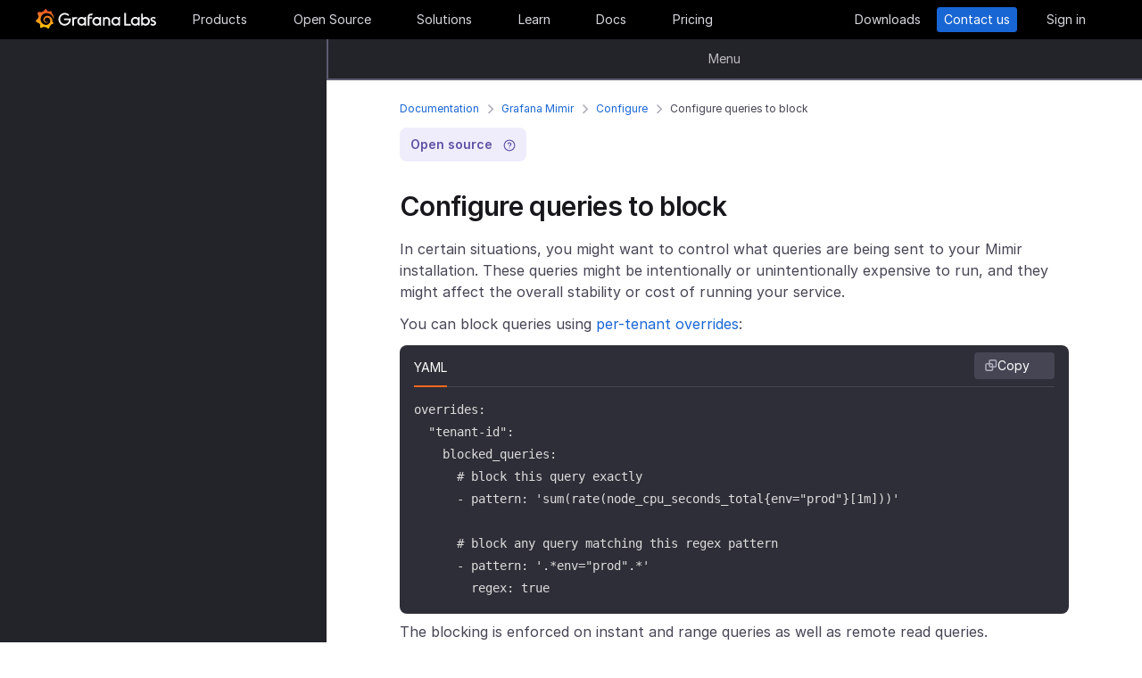

--- FILE ---
content_type: image/svg+xml; charset=utf-8
request_url: https://grafana.com/static/assets/img/icons/grafana-icon-card-blog.svg
body_size: -94
content:
<svg width="28" height="28" viewBox="0 0 28 28" fill="none" xmlns="http://www.w3.org/2000/svg">
<circle cx="14" cy="14" r="14" fill="#FDC9BE"/>
<path d="M12.1663 19.7901L8.23149 19.5123L7.95276 15.5765L12.6785 10.8508L17.4043 6.125L19.5115 8.23224L21.6178 10.3386L16.8921 15.0643L12.1663 19.7901Z" fill="#FB755A"/>
</svg>


--- FILE ---
content_type: image/svg+xml; charset=utf-8
request_url: https://grafana.com/media/menus/products/grafana-menu-icon-grafana-cloud.svg
body_size: 965
content:
<svg width="20" height="20" viewBox="0 0 20 20" fill="none" xmlns="http://www.w3.org/2000/svg">
<path fill-rule="evenodd" clip-rule="evenodd" d="M9.33657 4.98559C8.34355 5.5632 7.62214 6.59249 7.62214 8.05977V9.22773L6.55587 8.7054C5.16378 8.02346 3.56211 8.57176 2.80981 9.86153C2.36037 10.6321 2.33662 11.8082 2.89049 12.8031C3.41981 13.7539 4.49271 14.5563 6.2959 14.5563H15.4316C16.6222 14.5563 17.3925 14.234 17.8546 13.8345C18.3149 13.4367 18.5264 12.9154 18.5264 12.3908C18.5264 11.8476 18.3002 11.2412 17.8579 10.8079C17.4358 10.3945 16.7805 10.1018 15.8177 10.2197L14.7803 10.3468L15.0071 9.34683C15.2772 8.15596 15.1932 7.17067 14.8363 6.4133C14.4856 5.66885 13.8364 5.06852 12.8152 4.69336C11.6655 4.27096 10.3518 4.39507 9.33657 4.98559ZM8.5844 3.74419C9.98393 2.93014 11.7646 2.76553 13.3326 3.34161C14.6692 3.83265 15.6408 4.67598 16.1742 5.80831C16.5882 6.68696 16.7162 7.69204 16.5977 8.76453C17.548 8.8425 18.3261 9.22505 18.8998 9.78699C19.6365 10.5087 20 11.4903 20 12.3908C20 13.3098 19.6218 14.2322 18.8295 14.9171C18.0389 15.6005 16.8934 16 15.4316 16H6.2959C3.97304 16 2.39362 14.9256 1.59684 13.4943C0.824612 12.1072 0.800984 10.3959 1.53042 9.14528C2.47429 7.52706 4.37161 6.64995 6.23662 7.06868C6.51191 5.56585 7.40876 4.42797 8.5844 3.74419Z" fill="#FF671D"/>
</svg>


--- FILE ---
content_type: application/javascript
request_url: https://grafana.com/web/app.3883cb2a5b3aa603c277f43c7a1d1ade74c66c401e98636641ebc4f6293b1600.js
body_size: 299156
content:
var Kie=Object.create;var Jb=Object.defineProperty;var Zie=Object.getOwnPropertyDescriptor;var Jie=Object.getOwnPropertyNames;var Qie=Object.getPrototypeOf,eae=Object.prototype.hasOwnProperty;var Cn=(e=>typeof require<"u"?require:typeof Proxy<"u"?new Proxy(e,{get:(t,r)=>(typeof require<"u"?require:t)[r]}):e)(function(e){if(typeof require<"u")return require.apply(this,arguments);throw Error('Dynamic require of "'+e+'" is not supported')});var Ze=(e,t)=>()=>(e&&(t=e(e=0)),t);var g=(e,t)=>()=>(t||e((t={exports:{}}).exports,t),t.exports),tae=(e,t)=>{for(var r in t)Jb(e,r,{get:t[r],enumerable:!0})},rae=(e,t,r,n)=>{if(t&&typeof t=="object"||typeof t=="function")for(let i of Jie(t))!eae.call(e,i)&&i!==r&&Jb(e,i,{get:()=>t[i],enumerable:!(n=Zie(t,i))||n.enumerable});return e};var hr=(e,t,r)=>(r=e!=null?Kie(Qie(e)):{},rae(t||!e||!e.__esModule?Jb(r,"default",{value:e,enumerable:!0}):r,e));var Pe=g((Qb,e1)=>{"use strict";var nf=function(e){return e&&e.Math===Math&&e};e1.exports=nf(typeof globalThis=="object"&&globalThis)||nf(typeof window=="object"&&window)||nf(typeof self=="object"&&self)||nf(typeof global=="object"&&global)||nf(typeof Qb=="object"&&Qb)||function(){return this}()||Function("return this")()});var ge=g((zKe,t1)=>{"use strict";t1.exports=function(e){try{return!!e()}catch{return!0}}});var lt=g((HKe,r1)=>{"use strict";var nae=ge();r1.exports=!nae(function(){return Object.defineProperty({},1,{get:function(){return 7}})[1]!==7})});var ul=g((VKe,n1)=>{"use strict";var iae=ge();n1.exports=!iae(function(){var e=function(){}.bind();return typeof e!="function"||e.hasOwnProperty("prototype")})});var ot=g((WKe,i1)=>{"use strict";var aae=ul(),Rh=Function.prototype.call;i1.exports=aae?Rh.bind(Rh):function(){return Rh.apply(Rh,arguments)}});var af=g(o1=>{"use strict";var a1={}.propertyIsEnumerable,s1=Object.getOwnPropertyDescriptor,sae=s1&&!a1.call({1:2},1);o1.f=sae?function(t){var r=s1(this,t);return!!r&&r.enumerable}:a1});var wi=g((YKe,u1)=>{"use strict";u1.exports=function(e,t){return{enumerable:!(e&1),configurable:!(e&2),writable:!(e&4),value:t}}});var ye=g((XKe,f1)=>{"use strict";var l1=ul(),c1=Function.prototype,e_=c1.call,oae=l1&&c1.bind.bind(e_,e_);f1.exports=l1?oae:function(e){return function(){return e_.apply(e,arguments)}}});var gn=g((KKe,p1)=>{"use strict";var d1=ye(),uae=d1({}.toString),lae=d1("".slice);p1.exports=function(e){return lae(uae(e),8,-1)}});var Wo=g((ZKe,h1)=>{"use strict";var cae=ye(),fae=ge(),dae=gn(),t_=Object,pae=cae("".split);h1.exports=fae(function(){return!t_("z").propertyIsEnumerable(0)})?function(e){return dae(e)==="String"?pae(e,""):t_(e)}:t_});var ms=g((JKe,g1)=>{"use strict";g1.exports=function(e){return e==null}});var _r=g((QKe,v1)=>{"use strict";var hae=ms(),gae=TypeError;v1.exports=function(e){if(hae(e))throw new gae("Can't call method on "+e);return e}});var Kr=g((e7e,m1)=>{"use strict";var vae=Wo(),mae=_r();m1.exports=function(e){return vae(mae(e))}});var Ht=g((t7e,y1)=>{"use strict";var r_=typeof document=="object"&&document.all;y1.exports=typeof r_>"u"&&r_!==void 0?function(e){return typeof e=="function"||e===r_}:function(e){return typeof e=="function"}});var wt=g((r7e,b1)=>{"use strict";var yae=Ht();b1.exports=function(e){return typeof e=="object"?e!==null:yae(e)}});var fr=g((n7e,_1)=>{"use strict";var n_=Pe(),bae=Ht(),_ae=function(e){return bae(e)?e:void 0};_1.exports=function(e,t){return arguments.length<2?_ae(n_[e]):n_[e]&&n_[e][t]}});var Pn=g((i7e,w1)=>{"use strict";var wae=ye();w1.exports=wae({}.isPrototypeOf)});var da=g((a7e,x1)=>{"use strict";var Sae=Pe(),S1=Sae.navigator,E1=S1&&S1.userAgent;x1.exports=E1?String(E1):""});var $a=g((s7e,R1)=>{"use strict";var O1=Pe(),i_=da(),T1=O1.process,A1=O1.Deno,q1=T1&&T1.versions||A1&&A1.version,I1=q1&&q1.v8,pa,Ch;I1&&(pa=I1.split("."),Ch=pa[0]>0&&pa[0]<4?1:+(pa[0]+pa[1]));!Ch&&i_&&(pa=i_.match(/Edge\/(\d+)/),(!pa||pa[1]>=74)&&(pa=i_.match(/Chrome\/(\d+)/),pa&&(Ch=+pa[1])));R1.exports=Ch});var Go=g((o7e,P1)=>{"use strict";var C1=$a(),Eae=ge(),xae=Pe(),Tae=xae.String;P1.exports=!!Object.getOwnPropertySymbols&&!Eae(function(){var e=Symbol("symbol detection");return!Tae(e)||!(Object(e)instanceof Symbol)||!Symbol.sham&&C1&&C1<41})});var a_=g((u7e,L1)=>{"use strict";var Aae=Go();L1.exports=Aae&&!Symbol.sham&&typeof Symbol.iterator=="symbol"});var Zs=g((l7e,N1)=>{"use strict";var qae=fr(),Iae=Ht(),Oae=Pn(),Rae=a_(),Cae=Object;N1.exports=Rae?function(e){return typeof e=="symbol"}:function(e){var t=qae("Symbol");return Iae(t)&&Oae(t.prototype,Cae(e))}});var Js=g((c7e,k1)=>{"use strict";var Pae=String;k1.exports=function(e){try{return Pae(e)}catch{return"Object"}}});var Zt=g((f7e,D1)=>{"use strict";var Lae=Ht(),Nae=Js(),kae=TypeError;D1.exports=function(e){if(Lae(e))return e;throw new kae(Nae(e)+" is not a function")}});var ha=g((d7e,M1)=>{"use strict";var Dae=Zt(),Mae=ms();M1.exports=function(e,t){var r=e[t];return Mae(r)?void 0:Dae(r)}});var l_=g((p7e,F1)=>{"use strict";var s_=ot(),o_=Ht(),u_=wt(),Fae=TypeError;F1.exports=function(e,t){var r,n;if(t==="string"&&o_(r=e.toString)&&!u_(n=s_(r,e))||o_(r=e.valueOf)&&!u_(n=s_(r,e))||t!=="string"&&o_(r=e.toString)&&!u_(n=s_(r,e)))return n;throw new Fae("Can't convert object to primitive value")}});var or=g((h7e,B1)=>{"use strict";B1.exports=!1});var Ph=g((g7e,U1)=>{"use strict";var $1=Pe(),Bae=Object.defineProperty;U1.exports=function(e,t){try{Bae($1,e,{value:t,configurable:!0,writable:!0})}catch{$1[e]=t}return t}});var Lh=g((v7e,H1)=>{"use strict";var $ae=or(),Uae=Pe(),jae=Ph(),j1="__core-js_shared__",z1=H1.exports=Uae[j1]||jae(j1,{});(z1.versions||(z1.versions=[])).push({version:"3.42.0",mode:$ae?"pure":"global",copyright:"\xA9 2014-2025 Denis Pushkarev (zloirock.ru)",license:"https://github.com/zloirock/core-js/blob/v3.42.0/LICENSE",source:"https://github.com/zloirock/core-js"})});var Yo=g((m7e,W1)=>{"use strict";var V1=Lh();W1.exports=function(e,t){return V1[e]||(V1[e]=t||{})}});var er=g((y7e,G1)=>{"use strict";var zae=_r(),Hae=Object;G1.exports=function(e){return Hae(zae(e))}});var Yt=g((b7e,Y1)=>{"use strict";var Vae=ye(),Wae=er(),Gae=Vae({}.hasOwnProperty);Y1.exports=Object.hasOwn||function(t,r){return Gae(Wae(t),r)}});var Xo=g((_7e,X1)=>{"use strict";var Yae=ye(),Xae=0,Kae=Math.random(),Zae=Yae(1 .toString);X1.exports=function(e){return"Symbol("+(e===void 0?"":e)+")_"+Zae(++Xae+Kae,36)}});var Ft=g((w7e,Z1)=>{"use strict";var Jae=Pe(),Qae=Yo(),K1=Yt(),ese=Xo(),tse=Go(),rse=a_(),ll=Jae.Symbol,c_=Qae("wks"),nse=rse?ll.for||ll:ll&&ll.withoutSetter||ese;Z1.exports=function(e){return K1(c_,e)||(c_[e]=tse&&K1(ll,e)?ll[e]:nse("Symbol."+e)),c_[e]}});var sf=g((S7e,eC)=>{"use strict";var ise=ot(),J1=wt(),Q1=Zs(),ase=ha(),sse=l_(),ose=Ft(),use=TypeError,lse=ose("toPrimitive");eC.exports=function(e,t){if(!J1(e)||Q1(e))return e;var r=ase(e,lse),n;if(r){if(t===void 0&&(t="default"),n=ise(r,e,t),!J1(n)||Q1(n))return n;throw new use("Can't convert object to primitive value")}return t===void 0&&(t="number"),sse(e,t)}});var ys=g((E7e,tC)=>{"use strict";var cse=sf(),fse=Zs();tC.exports=function(e){var t=cse(e,"string");return fse(t)?t:t+""}});var of=g((x7e,nC)=>{"use strict";var dse=Pe(),rC=wt(),f_=dse.document,pse=rC(f_)&&rC(f_.createElement);nC.exports=function(e){return pse?f_.createElement(e):{}}});var d_=g((T7e,iC)=>{"use strict";var hse=lt(),gse=ge(),vse=of();iC.exports=!hse&&!gse(function(){return Object.defineProperty(vse("div"),"a",{get:function(){return 7}}).a!==7})});var En=g(sC=>{"use strict";var mse=lt(),yse=ot(),bse=af(),_se=wi(),wse=Kr(),Sse=ys(),Ese=Yt(),xse=d_(),aC=Object.getOwnPropertyDescriptor;sC.f=mse?aC:function(t,r){if(t=wse(t),r=Sse(r),xse)try{return aC(t,r)}catch{}if(Ese(t,r))return _se(!yse(bse.f,t,r),t[r])}});var p_=g((q7e,oC)=>{"use strict";var Tse=lt(),Ase=ge();oC.exports=Tse&&Ase(function(){return Object.defineProperty(function(){},"prototype",{value:42,writable:!1}).prototype!==42})});var ut=g((I7e,uC)=>{"use strict";var qse=wt(),Ise=String,Ose=TypeError;uC.exports=function(e){if(qse(e))return e;throw new Ose(Ise(e)+" is not an object")}});var Ar=g(cC=>{"use strict";var Rse=lt(),Cse=d_(),Pse=p_(),Nh=ut(),lC=ys(),Lse=TypeError,h_=Object.defineProperty,Nse=Object.getOwnPropertyDescriptor,g_="enumerable",v_="configurable",m_="writable";cC.f=Rse?Pse?function(t,r,n){if(Nh(t),r=lC(r),Nh(n),typeof t=="function"&&r==="prototype"&&"value"in n&&m_ in n&&!n[m_]){var i=Nse(t,r);i&&i[m_]&&(t[r]=n.value,n={configurable:v_ in n?n[v_]:i[v_],enumerable:g_ in n?n[g_]:i[g_],writable:!1})}return h_(t,r,n)}:h_:function(t,r,n){if(Nh(t),r=lC(r),Nh(n),Cse)try{return h_(t,r,n)}catch{}if("get"in n||"set"in n)throw new Lse("Accessors not supported");return"value"in n&&(t[r]=n.value),t}});var vn=g((R7e,fC)=>{"use strict";var kse=lt(),Dse=Ar(),Mse=wi();fC.exports=kse?function(e,t,r){return Dse.f(e,t,Mse(1,r))}:function(e,t,r){return e[t]=r,e}});var Ko=g((C7e,pC)=>{"use strict";var y_=lt(),Fse=Yt(),dC=Function.prototype,Bse=y_&&Object.getOwnPropertyDescriptor,b_=Fse(dC,"name"),$se=b_&&function(){}.name==="something",Use=b_&&(!y_||y_&&Bse(dC,"name").configurable);pC.exports={EXISTS:b_,PROPER:$se,CONFIGURABLE:Use}});var kh=g((P7e,hC)=>{"use strict";var jse=ye(),zse=Ht(),__=Lh(),Hse=jse(Function.toString);zse(__.inspectSource)||(__.inspectSource=function(e){return Hse(e)});hC.exports=__.inspectSource});var w_=g((L7e,vC)=>{"use strict";var Vse=Pe(),Wse=Ht(),gC=Vse.WeakMap;vC.exports=Wse(gC)&&/native code/.test(String(gC))});var uf=g((N7e,yC)=>{"use strict";var Gse=Yo(),Yse=Xo(),mC=Gse("keys");yC.exports=function(e){return mC[e]||(mC[e]=Yse(e))}});var cl=g((k7e,bC)=>{"use strict";bC.exports={}});var Br=g((D7e,SC)=>{"use strict";var Xse=w_(),wC=Pe(),Kse=wt(),Zse=vn(),S_=Yt(),E_=Lh(),Jse=uf(),Qse=cl(),_C="Object already initialized",x_=wC.TypeError,eoe=wC.WeakMap,Dh,lf,Mh,toe=function(e){return Mh(e)?lf(e):Dh(e,{})},roe=function(e){return function(t){var r;if(!Kse(t)||(r=lf(t)).type!==e)throw new x_("Incompatible receiver, "+e+" required");return r}};Xse||E_.state?(va=E_.state||(E_.state=new eoe),va.get=va.get,va.has=va.has,va.set=va.set,Dh=function(e,t){if(va.has(e))throw new x_(_C);return t.facade=e,va.set(e,t),t},lf=function(e){return va.get(e)||{}},Mh=function(e){return va.has(e)}):(Zo=Jse("state"),Qse[Zo]=!0,Dh=function(e,t){if(S_(e,Zo))throw new x_(_C);return t.facade=e,Zse(e,Zo,t),t},lf=function(e){return S_(e,Zo)?e[Zo]:{}},Mh=function(e){return S_(e,Zo)});var va,Zo;SC.exports={set:Dh,get:lf,has:Mh,enforce:toe,getterFor:roe}});var $h=g((M7e,TC)=>{"use strict";var A_=ye(),noe=ge(),ioe=Ht(),Fh=Yt(),T_=lt(),aoe=Ko().CONFIGURABLE,soe=kh(),xC=Br(),ooe=xC.enforce,uoe=xC.get,EC=String,Bh=Object.defineProperty,loe=A_("".slice),coe=A_("".replace),foe=A_([].join),doe=T_&&!noe(function(){return Bh(function(){},"length",{value:8}).length!==8}),poe=String(String).split("String"),hoe=TC.exports=function(e,t,r){loe(EC(t),0,7)==="Symbol("&&(t="["+coe(EC(t),/^Symbol\(([^)]*)\).*$/,"$1")+"]"),r&&r.getter&&(t="get "+t),r&&r.setter&&(t="set "+t),(!Fh(e,"name")||aoe&&e.name!==t)&&(T_?Bh(e,"name",{value:t,configurable:!0}):e.name=t),doe&&r&&Fh(r,"arity")&&e.length!==r.arity&&Bh(e,"length",{value:r.arity});try{r&&Fh(r,"constructor")&&r.constructor?T_&&Bh(e,"prototype",{writable:!1}):e.prototype&&(e.prototype=void 0)}catch{}var n=ooe(e);return Fh(n,"source")||(n.source=foe(poe,typeof t=="string"?t:"")),e};Function.prototype.toString=hoe(function(){return ioe(this)&&uoe(this).source||soe(this)},"toString")});var wr=g((F7e,AC)=>{"use strict";var goe=Ht(),voe=Ar(),moe=$h(),yoe=Ph();AC.exports=function(e,t,r,n){n||(n={});var i=n.enumerable,a=n.name!==void 0?n.name:t;if(goe(r)&&moe(r,a,n),n.global)i?e[t]=r:yoe(t,r);else{try{n.unsafe?e[t]&&(i=!0):delete e[t]}catch{}i?e[t]=r:voe.f(e,t,{value:r,enumerable:!1,configurable:!n.nonConfigurable,writable:!n.nonWritable})}return e}});var q_=g((B7e,qC)=>{"use strict";var boe=Math.ceil,_oe=Math.floor;qC.exports=Math.trunc||function(t){var r=+t;return(r>0?_oe:boe)(r)}});var Cr=g(($7e,IC)=>{"use strict";var woe=q_();IC.exports=function(e){var t=+e;return t!==t||t===0?0:woe(t)}});var Ua=g((U7e,OC)=>{"use strict";var Soe=Cr(),Eoe=Math.max,xoe=Math.min;OC.exports=function(e,t){var r=Soe(e);return r<0?Eoe(r+t,0):xoe(r,t)}});var Qn=g((j7e,RC)=>{"use strict";var Toe=Cr(),Aoe=Math.min;RC.exports=function(e){var t=Toe(e);return t>0?Aoe(t,9007199254740991):0}});var dr=g((z7e,CC)=>{"use strict";var qoe=Qn();CC.exports=function(e){return qoe(e.length)}});var fl=g((H7e,LC)=>{"use strict";var Ioe=Kr(),Ooe=Ua(),Roe=dr(),PC=function(e){return function(t,r,n){var i=Ioe(t),a=Roe(i);if(a===0)return!e&&-1;var s=Ooe(n,a),u;if(e&&r!==r){for(;a>s;)if(u=i[s++],u!==u)return!0}else for(;a>s;s++)if((e||s in i)&&i[s]===r)return e||s||0;return!e&&-1}};LC.exports={includes:PC(!0),indexOf:PC(!1)}});var O_=g((V7e,kC)=>{"use strict";var Coe=ye(),I_=Yt(),Poe=Kr(),Loe=fl().indexOf,Noe=cl(),NC=Coe([].push);kC.exports=function(e,t){var r=Poe(e),n=0,i=[],a;for(a in r)!I_(Noe,a)&&I_(r,a)&&NC(i,a);for(;t.length>n;)I_(r,a=t[n++])&&(~Loe(i,a)||NC(i,a));return i}});var Uh=g((W7e,DC)=>{"use strict";DC.exports=["constructor","hasOwnProperty","isPrototypeOf","propertyIsEnumerable","toLocaleString","toString","valueOf"]});var Qs=g(MC=>{"use strict";var koe=O_(),Doe=Uh(),Moe=Doe.concat("length","prototype");MC.f=Object.getOwnPropertyNames||function(t){return koe(t,Moe)}});var cf=g(FC=>{"use strict";FC.f=Object.getOwnPropertySymbols});var jh=g((X7e,BC)=>{"use strict";var Foe=fr(),Boe=ye(),$oe=Qs(),Uoe=cf(),joe=ut(),zoe=Boe([].concat);BC.exports=Foe("Reflect","ownKeys")||function(t){var r=$oe.f(joe(t)),n=Uoe.f;return n?zoe(r,n(t)):r}});var dl=g((K7e,UC)=>{"use strict";var $C=Yt(),Hoe=jh(),Voe=En(),Woe=Ar();UC.exports=function(e,t,r){for(var n=Hoe(t),i=Woe.f,a=Voe.f,s=0;s<n.length;s++){var u=n[s];!$C(e,u)&&!(r&&$C(r,u))&&i(e,u,a(t,u))}}});var pl=g((Z7e,jC)=>{"use strict";var Goe=ge(),Yoe=Ht(),Xoe=/#|\.prototype\./,ff=function(e,t){var r=Zoe[Koe(e)];return r===Qoe?!0:r===Joe?!1:Yoe(t)?Goe(t):!!t},Koe=ff.normalize=function(e){return String(e).replace(Xoe,".").toLowerCase()},Zoe=ff.data={},Joe=ff.NATIVE="N",Qoe=ff.POLYFILL="P";jC.exports=ff});var F=g((J7e,zC)=>{"use strict";var zh=Pe(),eue=En().f,tue=vn(),rue=wr(),nue=Ph(),iue=dl(),aue=pl();zC.exports=function(e,t){var r=e.target,n=e.global,i=e.stat,a,s,u,c,f,p;if(n?s=zh:i?s=zh[r]||nue(r,{}):s=zh[r]&&zh[r].prototype,s)for(u in t){if(f=t[u],e.dontCallGetSet?(p=eue(s,u),c=p&&p.value):c=s[u],a=aue(n?u:r+(i?".":"#")+u,e.forced),!a&&c!==void 0){if(typeof f==typeof c)continue;iue(f,c)}(e.sham||c&&c.sham)&&tue(f,"sham",!0),rue(s,u,f,e)}}});var Hh=g((Q7e,VC)=>{"use strict";var sue=Ft(),oue=sue("toStringTag"),HC={};HC[oue]="z";VC.exports=String(HC)==="[object z]"});var $i=g((eZe,WC)=>{"use strict";var uue=Hh(),lue=Ht(),Vh=gn(),cue=Ft(),fue=cue("toStringTag"),due=Object,pue=Vh(function(){return arguments}())==="Arguments",hue=function(e,t){try{return e[t]}catch{}};WC.exports=uue?Vh:function(e){var t,r,n;return e===void 0?"Undefined":e===null?"Null":typeof(r=hue(t=due(e),fue))=="string"?r:pue?Vh(t):(n=Vh(t))==="Object"&&lue(t.callee)?"Arguments":n}});var xt=g((tZe,GC)=>{"use strict";var gue=$i(),vue=String;GC.exports=function(e){if(gue(e)==="Symbol")throw new TypeError("Cannot convert a Symbol value to a string");return vue(e)}});var hl=g((rZe,YC)=>{"use strict";var mue=O_(),yue=Uh();YC.exports=Object.keys||function(t){return mue(t,yue)}});var Wh=g(XC=>{"use strict";var bue=lt(),_ue=p_(),wue=Ar(),Sue=ut(),Eue=Kr(),xue=hl();XC.f=bue&&!_ue?Object.defineProperties:function(t,r){Sue(t);for(var n=Eue(r),i=xue(r),a=i.length,s=0,u;a>s;)wue.f(t,u=i[s++],n[u]);return t}});var R_=g((iZe,KC)=>{"use strict";var Tue=fr();KC.exports=Tue("document","documentElement")});var Ln=g((aZe,nP)=>{"use strict";var Aue=ut(),que=Wh(),ZC=Uh(),Iue=cl(),Oue=R_(),Rue=of(),Cue=uf(),JC=">",QC="<",P_="prototype",L_="script",tP=Cue("IE_PROTO"),C_=function(){},rP=function(e){return QC+L_+JC+e+QC+"/"+L_+JC},eP=function(e){e.write(rP("")),e.close();var t=e.parentWindow.Object;return e=null,t},Pue=function(){var e=Rue("iframe"),t="java"+L_+":",r;return e.style.display="none",Oue.appendChild(e),e.src=String(t),r=e.contentWindow.document,r.open(),r.write(rP("document.F=Object")),r.close(),r.F},Gh,Yh=function(){try{Gh=new ActiveXObject("htmlfile")}catch{}Yh=typeof document<"u"?document.domain&&Gh?eP(Gh):Pue():eP(Gh);for(var e=ZC.length;e--;)delete Yh[P_][ZC[e]];return Yh()};Iue[tP]=!0;nP.exports=Object.create||function(t,r){var n;return t!==null?(C_[P_]=Aue(t),n=new C_,C_[P_]=null,n[tP]=t):n=Yh(),r===void 0?n:que.f(n,r)}});var Si=g((sZe,iP)=>{"use strict";var Lue=ye();iP.exports=Lue([].slice)});var Xh=g((oZe,oP)=>{"use strict";var Nue=gn(),kue=Kr(),aP=Qs().f,Due=Si(),sP=typeof window=="object"&&window&&Object.getOwnPropertyNames?Object.getOwnPropertyNames(window):[],Mue=function(e){try{return aP(e)}catch{return Due(sP)}};oP.exports.f=function(t){return sP&&Nue(t)==="Window"?Mue(t):aP(kue(t))}});var Hr=g((uZe,lP)=>{"use strict";var uP=$h(),Fue=Ar();lP.exports=function(e,t,r){return r.get&&uP(r.get,t,{getter:!0}),r.set&&uP(r.set,t,{setter:!0}),Fue.f(e,t,r)}});var N_=g(cP=>{"use strict";var Bue=Ft();cP.f=Bue});var Kh=g((cZe,fP)=>{"use strict";var $ue=Pe();fP.exports=$ue});var Nn=g((fZe,pP)=>{"use strict";var dP=Kh(),Uue=Yt(),jue=N_(),zue=Ar().f;pP.exports=function(e){var t=dP.Symbol||(dP.Symbol={});Uue(t,e)||zue(t,e,{value:jue.f(e)})}});var k_=g((dZe,hP)=>{"use strict";var Hue=ot(),Vue=fr(),Wue=Ft(),Gue=wr();hP.exports=function(){var e=Vue("Symbol"),t=e&&e.prototype,r=t&&t.valueOf,n=Wue("toPrimitive");t&&!t[n]&&Gue(t,n,function(i){return Hue(r,this)},{arity:1})}});var kn=g((pZe,vP)=>{"use strict";var Yue=Ar().f,Xue=Yt(),Kue=Ft(),gP=Kue("toStringTag");vP.exports=function(e,t,r){e&&!r&&(e=e.prototype),e&&!Xue(e,gP)&&Yue(e,gP,{configurable:!0,value:t})}});var eo=g((hZe,mP)=>{"use strict";var Zue=gn(),Jue=ye();mP.exports=function(e){if(Zue(e)==="Function")return Jue(e)}});var Ui=g((gZe,bP)=>{"use strict";var yP=eo(),Que=Zt(),ele=ul(),tle=yP(yP.bind);bP.exports=function(e,t){return Que(e),t===void 0?e:ele?tle(e,t):function(){return e.apply(t,arguments)}}});var bs=g((vZe,_P)=>{"use strict";var rle=gn();_P.exports=Array.isArray||function(t){return rle(t)==="Array"}});var Jo=g((mZe,TP)=>{"use strict";var nle=ye(),ile=ge(),wP=Ht(),ale=$i(),sle=fr(),ole=kh(),SP=function(){},EP=sle("Reflect","construct"),D_=/^\s*(?:class|function)\b/,ule=nle(D_.exec),lle=!D_.test(SP),df=function(t){if(!wP(t))return!1;try{return EP(SP,[],t),!0}catch{return!1}},xP=function(t){if(!wP(t))return!1;switch(ale(t)){case"AsyncFunction":case"GeneratorFunction":case"AsyncGeneratorFunction":return!1}try{return lle||!!ule(D_,ole(t))}catch{return!0}};xP.sham=!0;TP.exports=!EP||ile(function(){var e;return df(df.call)||!df(Object)||!df(function(){e=!0})||e})?xP:df});var OP=g((yZe,IP)=>{"use strict";var AP=bs(),cle=Jo(),fle=wt(),dle=Ft(),ple=dle("species"),qP=Array;IP.exports=function(e){var t;return AP(e)&&(t=e.constructor,cle(t)&&(t===qP||AP(t.prototype))?t=void 0:fle(t)&&(t=t[ple],t===null&&(t=void 0))),t===void 0?qP:t}});var gl=g((bZe,RP)=>{"use strict";var hle=OP();RP.exports=function(e,t){return new(hle(e))(t===0?0:t)}});var on=g((_Ze,PP)=>{"use strict";var gle=Ui(),vle=ye(),mle=Wo(),yle=er(),ble=dr(),_le=gl(),CP=vle([].push),to=function(e){var t=e===1,r=e===2,n=e===3,i=e===4,a=e===6,s=e===7,u=e===5||a;return function(c,f,p,h){for(var b=yle(c),S=mle(b),_=ble(S),y=gle(f,p),w=0,T=h||_le,O=t?T(c,_):r||s?T(c,0):void 0,D,I;_>w;w++)if((u||w in S)&&(D=S[w],I=y(D,w,b),e))if(t)O[w]=I;else if(I)switch(e){case 3:return!0;case 5:return D;case 6:return w;case 2:CP(O,D)}else switch(e){case 4:return!1;case 7:CP(O,D)}return a?-1:n||i?i:O}};PP.exports={forEach:to(0),map:to(1),filter:to(2),some:to(3),every:to(4),find:to(5),findIndex:to(6),filterReject:to(7)}});var XP=g(()=>{"use strict";var Zh=F(),gf=Pe(),V_=ot(),wle=ye(),Sle=or(),vl=lt(),ml=Go(),Ele=ge(),un=Yt(),xle=Pn(),$_=ut(),Jh=Kr(),W_=ys(),Tle=xt(),U_=wi(),yl=Ln(),kP=hl(),Ale=Qs(),DP=Xh(),qle=cf(),MP=En(),FP=Ar(),Ile=Wh(),BP=af(),M_=wr(),Ole=Hr(),G_=Yo(),Rle=uf(),$P=cl(),LP=Xo(),Cle=Ft(),Ple=N_(),Lle=Nn(),Nle=k_(),kle=kn(),UP=Br(),Qh=on().forEach,ei=Rle("hidden"),eg="Symbol",hf="prototype",Dle=UP.set,NP=UP.getterFor(eg),ji=Object[hf],Qo=gf.Symbol,pf=Qo&&Qo[hf],Mle=gf.RangeError,Fle=gf.TypeError,F_=gf.QObject,jP=MP.f,eu=FP.f,zP=DP.f,Ble=BP.f,HP=wle([].push),_s=G_("symbols"),vf=G_("op-symbols"),$le=G_("wks"),j_=!F_||!F_[hf]||!F_[hf].findChild,VP=function(e,t,r){var n=jP(ji,t);n&&delete ji[t],eu(e,t,r),n&&e!==ji&&eu(ji,t,n)},z_=vl&&Ele(function(){return yl(eu({},"a",{get:function(){return eu(this,"a",{value:7}).a}})).a!==7})?VP:eu,B_=function(e,t){var r=_s[e]=yl(pf);return Dle(r,{type:eg,tag:e,description:t}),vl||(r.description=t),r},tg=function(t,r,n){t===ji&&tg(vf,r,n),$_(t);var i=W_(r);return $_(n),un(_s,i)?(n.enumerable?(un(t,ei)&&t[ei][i]&&(t[ei][i]=!1),n=yl(n,{enumerable:U_(0,!1)})):(un(t,ei)||eu(t,ei,U_(1,yl(null))),t[ei][i]=!0),z_(t,i,n)):eu(t,i,n)},Y_=function(t,r){$_(t);var n=Jh(r),i=kP(n).concat(YP(n));return Qh(i,function(a){(!vl||V_(H_,n,a))&&tg(t,a,n[a])}),t},Ule=function(t,r){return r===void 0?yl(t):Y_(yl(t),r)},H_=function(t){var r=W_(t),n=V_(Ble,this,r);return this===ji&&un(_s,r)&&!un(vf,r)?!1:n||!un(this,r)||!un(_s,r)||un(this,ei)&&this[ei][r]?n:!0},WP=function(t,r){var n=Jh(t),i=W_(r);if(!(n===ji&&un(_s,i)&&!un(vf,i))){var a=jP(n,i);return a&&un(_s,i)&&!(un(n,ei)&&n[ei][i])&&(a.enumerable=!0),a}},GP=function(t){var r=zP(Jh(t)),n=[];return Qh(r,function(i){!un(_s,i)&&!un($P,i)&&HP(n,i)}),n},YP=function(e){var t=e===ji,r=zP(t?vf:Jh(e)),n=[];return Qh(r,function(i){un(_s,i)&&(!t||un(ji,i))&&HP(n,_s[i])}),n};ml||(Qo=function(){if(xle(pf,this))throw new Fle("Symbol is not a constructor");var t=!arguments.length||arguments[0]===void 0?void 0:Tle(arguments[0]),r=LP(t),n=function(i){var a=this===void 0?gf:this;a===ji&&V_(n,vf,i),un(a,ei)&&un(a[ei],r)&&(a[ei][r]=!1);var s=U_(1,i);try{z_(a,r,s)}catch(u){if(!(u instanceof Mle))throw u;VP(a,r,s)}};return vl&&j_&&z_(ji,r,{configurable:!0,set:n}),B_(r,t)},pf=Qo[hf],M_(pf,"toString",function(){return NP(this).tag}),M_(Qo,"withoutSetter",function(e){return B_(LP(e),e)}),BP.f=H_,FP.f=tg,Ile.f=Y_,MP.f=WP,Ale.f=DP.f=GP,qle.f=YP,Ple.f=function(e){return B_(Cle(e),e)},vl&&(Ole(pf,"description",{configurable:!0,get:function(){return NP(this).description}}),Sle||M_(ji,"propertyIsEnumerable",H_,{unsafe:!0})));Zh({global:!0,constructor:!0,wrap:!0,forced:!ml,sham:!ml},{Symbol:Qo});Qh(kP($le),function(e){Lle(e)});Zh({target:eg,stat:!0,forced:!ml},{useSetter:function(){j_=!0},useSimple:function(){j_=!1}});Zh({target:"Object",stat:!0,forced:!ml,sham:!vl},{create:Ule,defineProperty:tg,defineProperties:Y_,getOwnPropertyDescriptor:WP});Zh({target:"Object",stat:!0,forced:!ml},{getOwnPropertyNames:GP});Nle();kle(Qo,eg);$P[ei]=!0});var X_=g((EZe,KP)=>{"use strict";var jle=Go();KP.exports=jle&&!!Symbol.for&&!!Symbol.keyFor});var JP=g(()=>{"use strict";var zle=F(),Hle=fr(),Vle=Yt(),Wle=xt(),ZP=Yo(),Gle=X_(),K_=ZP("string-to-symbol-registry"),Yle=ZP("symbol-to-string-registry");zle({target:"Symbol",stat:!0,forced:!Gle},{for:function(e){var t=Wle(e);if(Vle(K_,t))return K_[t];var r=Hle("Symbol")(t);return K_[t]=r,Yle[r]=t,r}})});var eL=g(()=>{"use strict";var Xle=F(),Kle=Yt(),Zle=Zs(),Jle=Js(),Qle=Yo(),ece=X_(),QP=Qle("symbol-to-string-registry");Xle({target:"Symbol",stat:!0,forced:!ece},{keyFor:function(t){if(!Zle(t))throw new TypeError(Jle(t)+" is not a symbol");if(Kle(QP,t))return QP[t]}})});var ti=g((IZe,iL)=>{"use strict";var tce=ul(),nL=Function.prototype,tL=nL.apply,rL=nL.call;iL.exports=typeof Reflect=="object"&&Reflect.apply||(tce?rL.bind(tL):function(){return rL.apply(tL,arguments)})});var lL=g((OZe,uL)=>{"use strict";var rce=ye(),aL=bs(),nce=Ht(),sL=gn(),ice=xt(),oL=rce([].push);uL.exports=function(e){if(nce(e))return e;if(aL(e)){for(var t=e.length,r=[],n=0;n<t;n++){var i=e[n];typeof i=="string"?oL(r,i):(typeof i=="number"||sL(i)==="Number"||sL(i)==="String")&&oL(r,ice(i))}var a=r.length,s=!0;return function(u,c){if(s)return s=!1,c;if(aL(this))return c;for(var f=0;f<a;f++)if(r[f]===u)return c}}}});var Z_=g(()=>{"use strict";var ace=F(),mL=fr(),yL=ti(),sce=ot(),mf=ye(),bL=ge(),cL=Ht(),fL=Zs(),_L=Si(),oce=lL(),uce=Go(),lce=String,ro=mL("JSON","stringify"),rg=mf(/./.exec),dL=mf("".charAt),cce=mf("".charCodeAt),fce=mf("".replace),dce=mf(1 .toString),pce=/[\uD800-\uDFFF]/g,pL=/^[\uD800-\uDBFF]$/,hL=/^[\uDC00-\uDFFF]$/,gL=!uce||bL(function(){var e=mL("Symbol")("stringify detection");return ro([e])!=="[null]"||ro({a:e})!=="{}"||ro(Object(e))!=="{}"}),vL=bL(function(){return ro("\uDF06\uD834")!=='"\\udf06\\ud834"'||ro("\uDEAD")!=='"\\udead"'}),hce=function(e,t){var r=_L(arguments),n=oce(t);if(!(!cL(n)&&(e===void 0||fL(e))))return r[1]=function(i,a){if(cL(n)&&(a=sce(n,this,lce(i),a)),!fL(a))return a},yL(ro,null,r)},gce=function(e,t,r){var n=dL(r,t-1),i=dL(r,t+1);return rg(pL,e)&&!rg(hL,i)||rg(hL,e)&&!rg(pL,n)?"\\u"+dce(cce(e,0),16):e};ro&&ace({target:"JSON",stat:!0,arity:3,forced:gL||vL},{stringify:function(t,r,n){var i=_L(arguments),a=yL(gL?hce:ro,null,i);return vL&&typeof a=="string"?fce(a,pce,gce):a}})});var SL=g(()=>{"use strict";var vce=F(),mce=Go(),yce=ge(),wL=cf(),bce=er(),_ce=!mce||yce(function(){wL.f(1)});vce({target:"Object",stat:!0,forced:_ce},{getOwnPropertySymbols:function(t){var r=wL.f;return r?r(bce(t)):[]}})});var EL=g(()=>{"use strict";XP();JP();eL();Z_();SL()});var RL=g(()=>{"use strict";var wce=F(),Sce=lt(),Ece=Pe(),ng=ye(),xce=Yt(),Tce=Ht(),Ace=Pn(),qce=xt(),Ice=Hr(),Oce=dl(),ws=Ece.Symbol,tu=ws&&ws.prototype;Sce&&Tce(ws)&&(!("description"in tu)||ws().description!==void 0)&&(J_={},yf=function(){var t=arguments.length<1||arguments[0]===void 0?void 0:qce(arguments[0]),r=Ace(tu,this)?new ws(t):t===void 0?ws():ws(t);return t===""&&(J_[r]=!0),r},Oce(yf,ws),yf.prototype=tu,tu.constructor=yf,xL=String(ws("description detection"))==="Symbol(description detection)",TL=ng(tu.valueOf),AL=ng(tu.toString),qL=/^Symbol\((.*)\)[^)]+$/,IL=ng("".replace),OL=ng("".slice),Ice(tu,"description",{configurable:!0,get:function(){var t=TL(this);if(xce(J_,t))return"";var r=AL(t),n=xL?OL(r,7,-1):IL(r,qL,"$1");return n===""?void 0:n}}),wce({global:!0,constructor:!0,forced:!0},{Symbol:yf}));var J_,yf,xL,TL,AL,qL,IL,OL});var CL=g(()=>{"use strict";var Rce=Nn();Rce("asyncIterator")});var PL=g(()=>{"use strict";var Cce=Nn();Cce("hasInstance")});var LL=g(()=>{"use strict";var Pce=Nn();Pce("isConcatSpreadable")});var NL=g(()=>{"use strict";var Lce=Nn();Lce("iterator")});var kL=g(()=>{"use strict";var Nce=Nn();Nce("match")});var DL=g(()=>{"use strict";var kce=Nn();kce("matchAll")});var ML=g(()=>{"use strict";var Dce=Nn();Dce("replace")});var FL=g(()=>{"use strict";var Mce=Nn();Mce("search")});var BL=g(()=>{"use strict";var Fce=Nn();Fce("species")});var $L=g(()=>{"use strict";var Bce=Nn();Bce("split")});var UL=g(()=>{"use strict";var $ce=Nn(),Uce=k_();$ce("toPrimitive");Uce()});var jL=g(()=>{"use strict";var jce=fr(),zce=Nn(),Hce=kn();zce("toStringTag");Hce(jce("Symbol"),"Symbol")});var zL=g(()=>{"use strict";var Vce=Nn();Vce("unscopables")});var bf=g((cJe,HL)=>{"use strict";var Wce=ye(),Gce=Zt();HL.exports=function(e,t,r){try{return Wce(Gce(Object.getOwnPropertyDescriptor(e,t)[r]))}catch{}}});var Q_=g((fJe,VL)=>{"use strict";var Yce=wt();VL.exports=function(e){return Yce(e)||e===null}});var ew=g((dJe,WL)=>{"use strict";var Xce=Q_(),Kce=String,Zce=TypeError;WL.exports=function(e){if(Xce(e))return e;throw new Zce("Can't set "+Kce(e)+" as a prototype")}});var ma=g((pJe,GL)=>{"use strict";var Jce=bf(),Qce=wt(),efe=_r(),tfe=ew();GL.exports=Object.setPrototypeOf||("__proto__"in{}?function(){var e=!1,t={},r;try{r=Jce(Object.prototype,"__proto__","set"),r(t,[]),e=t instanceof Array}catch{}return function(i,a){return efe(i),tfe(a),Qce(i)&&(e?r(i,a):i.__proto__=a),i}}():void 0)});var tw=g((hJe,YL)=>{"use strict";var rfe=Ar().f;YL.exports=function(e,t,r){r in e||rfe(e,r,{configurable:!0,get:function(){return t[r]},set:function(n){t[r]=n}})}});var no=g((gJe,KL)=>{"use strict";var nfe=Ht(),ife=wt(),XL=ma();KL.exports=function(e,t,r){var n,i;return XL&&nfe(n=t.constructor)&&n!==r&&ife(i=n.prototype)&&i!==r.prototype&&XL(e,i),e}});var bl=g((vJe,ZL)=>{"use strict";var afe=xt();ZL.exports=function(e,t){return e===void 0?arguments.length<2?"":t:afe(e)}});var rw=g((mJe,JL)=>{"use strict";var sfe=wt(),ofe=vn();JL.exports=function(e,t){sfe(t)&&"cause"in t&&ofe(e,"cause",t.cause)}});var ig=g((yJe,tN)=>{"use strict";var ufe=ye(),QL=Error,lfe=ufe("".replace),cfe=function(e){return String(new QL(e).stack)}("zxcasd"),eN=/\n\s*at [^:]*:[^\n]*/,ffe=eN.test(cfe);tN.exports=function(e,t){if(ffe&&typeof e=="string"&&!QL.prepareStackTrace)for(;t--;)e=lfe(e,eN,"");return e}});var nw=g((bJe,rN)=>{"use strict";var dfe=ge(),pfe=wi();rN.exports=!dfe(function(){var e=new Error("a");return"stack"in e?(Object.defineProperty(e,"stack",pfe(1,7)),e.stack!==7):!0})});var iw=g((_Je,iN)=>{"use strict";var hfe=vn(),gfe=ig(),vfe=nw(),nN=Error.captureStackTrace;iN.exports=function(e,t,r,n){vfe&&(nN?nN(e,t):hfe(e,"stack",gfe(r,n)))}});var aw=g((wJe,fN)=>{"use strict";var aN=fr(),mfe=Yt(),sN=vn(),yfe=Pn(),oN=ma(),uN=dl(),lN=tw(),bfe=no(),_fe=bl(),wfe=rw(),Sfe=iw(),Efe=lt(),cN=or();fN.exports=function(e,t,r,n){var i="stackTraceLimit",a=n?2:1,s=e.split("."),u=s[s.length-1],c=aN.apply(null,s);if(c){var f=c.prototype;if(!cN&&mfe(f,"cause")&&delete f.cause,!r)return c;var p=aN("Error"),h=t(function(b,S){var _=_fe(n?S:b,void 0),y=n?new c(b):new c;return _!==void 0&&sN(y,"message",_),Sfe(y,h,y.stack,2),this&&yfe(f,this)&&bfe(y,this,h),arguments.length>a&&wfe(y,arguments[a]),y});if(h.prototype=f,u!=="Error"?oN?oN(h,p):uN(h,p,{name:!0}):Efe&&i in c&&(lN(h,c,i),lN(h,c,"prepareStackTrace")),uN(h,c),!cN)try{f.name!==u&&sN(f,"name",u),f.constructor=h}catch{}return h}}});var gN=g(()=>{"use strict";var pN=F(),xfe=Pe(),ja=ti(),hN=aw(),sw="WebAssembly",dN=xfe[sw],ag=new Error("e",{cause:7}).cause!==7,ru=function(e,t){var r={};r[e]=hN(e,t,ag),pN({global:!0,constructor:!0,arity:1,forced:ag},r)},ow=function(e,t){if(dN&&dN[e]){var r={};r[e]=hN(sw+"."+e,t,ag),pN({target:sw,stat:!0,constructor:!0,arity:1,forced:ag},r)}};ru("Error",function(e){return function(r){return ja(e,this,arguments)}});ru("EvalError",function(e){return function(r){return ja(e,this,arguments)}});ru("RangeError",function(e){return function(r){return ja(e,this,arguments)}});ru("ReferenceError",function(e){return function(r){return ja(e,this,arguments)}});ru("SyntaxError",function(e){return function(r){return ja(e,this,arguments)}});ru("TypeError",function(e){return function(r){return ja(e,this,arguments)}});ru("URIError",function(e){return function(r){return ja(e,this,arguments)}});ow("CompileError",function(e){return function(r){return ja(e,this,arguments)}});ow("LinkError",function(e){return function(r){return ja(e,this,arguments)}});ow("RuntimeError",function(e){return function(r){return ja(e,this,arguments)}})});var uw=g((xJe,mN)=>{"use strict";var Tfe=lt(),Afe=ge(),qfe=ut(),vN=bl(),sg=Error.prototype.toString,Ife=Afe(function(){if(Tfe){var e=Object.create(Object.defineProperty({},"name",{get:function(){return this===e}}));if(sg.call(e)!=="true")return!0}return sg.call({message:1,name:2})!=="2: 1"||sg.call({})!=="Error"});mN.exports=Ife?function(){var t=qfe(this),r=vN(t.name,"Error"),n=vN(t.message);return r?n?r+": "+n:r:n}:sg});var _N=g(()=>{"use strict";var Ofe=wr(),yN=uw(),bN=Error.prototype;bN.toString!==yN&&Ofe(bN,"toString",yN)});var og=g((qJe,wN)=>{"use strict";var Rfe=ge();wN.exports=!Rfe(function(){function e(){}return e.prototype.constructor=null,Object.getPrototypeOf(new e)!==e.prototype})});var ri=g((IJe,EN)=>{"use strict";var Cfe=Yt(),Pfe=Ht(),Lfe=er(),Nfe=uf(),kfe=og(),SN=Nfe("IE_PROTO"),lw=Object,Dfe=lw.prototype;EN.exports=kfe?lw.getPrototypeOf:function(e){var t=Lfe(e);if(Cfe(t,SN))return t[SN];var r=t.constructor;return Pfe(r)&&t instanceof r?r.prototype:t instanceof lw?Dfe:null}});var _l=g((OJe,xN)=>{"use strict";xN.exports={}});var ug=g((RJe,TN)=>{"use strict";var Mfe=Ft(),Ffe=_l(),Bfe=Mfe("iterator"),$fe=Array.prototype;TN.exports=function(e){return e!==void 0&&(Ffe.Array===e||$fe[Bfe]===e)}});var nu=g((CJe,qN)=>{"use strict";var Ufe=$i(),AN=ha(),jfe=ms(),zfe=_l(),Hfe=Ft(),Vfe=Hfe("iterator");qN.exports=function(e){if(!jfe(e))return AN(e,Vfe)||AN(e,"@@iterator")||zfe[Ufe(e)]}});var _f=g((PJe,IN)=>{"use strict";var Wfe=ot(),Gfe=Zt(),Yfe=ut(),Xfe=Js(),Kfe=nu(),Zfe=TypeError;IN.exports=function(e,t){var r=arguments.length<2?Kfe(e):t;if(Gfe(r))return Yfe(Wfe(r,e));throw new Zfe(Xfe(e)+" is not iterable")}});var xn=g((LJe,RN)=>{"use strict";var Jfe=ot(),ON=ut(),Qfe=ha();RN.exports=function(e,t,r){var n,i;ON(e);try{if(n=Qfe(e,"return"),!n){if(t==="throw")throw r;return r}n=Jfe(n,e)}catch(a){i=!0,n=a}if(t==="throw")throw r;if(i)throw n;return ON(n),r}});var Zr=g((NJe,NN)=>{"use strict";var ede=Ui(),tde=ot(),rde=ut(),nde=Js(),ide=ug(),ade=dr(),CN=Pn(),sde=_f(),ode=nu(),PN=xn(),ude=TypeError,lg=function(e,t){this.stopped=e,this.result=t},LN=lg.prototype;NN.exports=function(e,t,r){var n=r&&r.that,i=!!(r&&r.AS_ENTRIES),a=!!(r&&r.IS_RECORD),s=!!(r&&r.IS_ITERATOR),u=!!(r&&r.INTERRUPTED),c=ede(t,n),f,p,h,b,S,_,y,w=function(O){return f&&PN(f,"normal",O),new lg(!0,O)},T=function(O){return i?(rde(O),u?c(O[0],O[1],w):c(O[0],O[1])):u?c(O,w):c(O)};if(a)f=e.iterator;else if(s)f=e;else{if(p=ode(e),!p)throw new ude(nde(e)+" is not iterable");if(ide(p)){for(h=0,b=ade(e);b>h;h++)if(S=T(e[h]),S&&CN(LN,S))return S;return new lg(!1)}f=sde(e,p)}for(_=a?e.next:f.next;!(y=tde(_,f)).done;){try{S=T(y.value)}catch(O){PN(f,"throw",O)}if(typeof S=="object"&&S&&CN(LN,S))return S}return new lg(!1)}});var DN=g(()=>{"use strict";var lde=F(),cde=Pn(),fde=ri(),cg=ma(),dde=dl(),kN=Ln(),cw=vn(),fw=wi(),pde=rw(),hde=iw(),gde=Zr(),vde=bl(),mde=Ft(),yde=mde("toStringTag"),fg=Error,bde=[].push,wl=function(t,r){var n=cde(dw,this),i;cg?i=cg(new fg,n?fde(this):dw):(i=n?this:kN(dw),cw(i,yde,"Error")),r!==void 0&&cw(i,"message",vde(r)),hde(i,wl,i.stack,1),arguments.length>2&&pde(i,arguments[2]);var a=[];return gde(t,bde,{that:a}),cw(i,"errors",a),i};cg?cg(wl,fg):dde(wl,fg,{name:!0});var dw=wl.prototype=kN(fg.prototype,{constructor:fw(1,wl),message:fw(1,""),name:fw(1,"AggregateError")});lde({global:!0,constructor:!0,arity:2},{AggregateError:wl})});var MN=g(()=>{"use strict";DN()});var UN=g(()=>{"use strict";var _de=F(),wde=fr(),Sde=ti(),FN=ge(),Ede=aw(),pw="AggregateError",BN=wde(pw),$N=!FN(function(){return BN([1]).errors[0]!==1})&&FN(function(){return BN([1],pw,{cause:7}).cause!==7});_de({global:!0,constructor:!0,arity:2,forced:$N},{AggregateError:Ede(pw,function(e){return function(r,n){return Sde(e,this,arguments)}},$N,!0)})});var Dn=g((UJe,jN)=>{"use strict";var xde=Ft(),Tde=Ln(),Ade=Ar().f,hw=xde("unscopables"),gw=Array.prototype;gw[hw]===void 0&&Ade(gw,hw,{configurable:!0,value:Tde(null)});jN.exports=function(e){gw[hw][e]=!0}});var zN=g(()=>{"use strict";var qde=F(),Ide=er(),Ode=dr(),Rde=Cr(),Cde=Dn();qde({target:"Array",proto:!0},{at:function(t){var r=Ide(this),n=Ode(r),i=Rde(t),a=i>=0?i:n+i;return a<0||a>=n?void 0:r[a]}});Cde("at")});var iu=g((HJe,HN)=>{"use strict";var Pde=TypeError,Lde=9007199254740991;HN.exports=function(e){if(e>Lde)throw Pde("Maximum allowed index exceeded");return e}});var za=g((VJe,VN)=>{"use strict";var Nde=lt(),kde=Ar(),Dde=wi();VN.exports=function(e,t,r){Nde?kde.f(e,t,Dde(0,r)):e[t]=r}});var Sl=g((WJe,WN)=>{"use strict";var Mde=ge(),Fde=Ft(),Bde=$a(),$de=Fde("species");WN.exports=function(e){return Bde>=51||!Mde(function(){var t=[],r=t.constructor={};return r[$de]=function(){return{foo:1}},t[e](Boolean).foo!==1})}});var KN=g(()=>{"use strict";var Ude=F(),jde=ge(),zde=bs(),Hde=wt(),Vde=er(),Wde=dr(),GN=iu(),YN=za(),Gde=gl(),Yde=Sl(),Xde=Ft(),Kde=$a(),XN=Xde("isConcatSpreadable"),Zde=Kde>=51||!jde(function(){var e=[];return e[XN]=!1,e.concat()[0]!==e}),Jde=function(e){if(!Hde(e))return!1;var t=e[XN];return t!==void 0?!!t:zde(e)},Qde=!Zde||!Yde("concat");Ude({target:"Array",proto:!0,arity:1,forced:Qde},{concat:function(t){var r=Vde(this),n=Gde(r,0),i=0,a,s,u,c,f;for(a=-1,u=arguments.length;a<u;a++)if(f=a===-1?r:arguments[a],Jde(f))for(c=Wde(f),GN(i+c),s=0;s<c;s++,i++)s in f&&YN(n,i,f[s]);else GN(i+1),YN(n,i++,f);return n.length=i,n}})});var wf=g((XJe,JN)=>{"use strict";var ZN=Js(),epe=TypeError;JN.exports=function(e,t){if(!delete e[t])throw new epe("Cannot delete property "+ZN(t)+" of "+ZN(e))}});var mw=g((KJe,QN)=>{"use strict";var tpe=er(),vw=Ua(),rpe=dr(),npe=wf(),ipe=Math.min;QN.exports=[].copyWithin||function(t,r){var n=tpe(this),i=rpe(n),a=vw(t,i),s=vw(r,i),u=arguments.length>2?arguments[2]:void 0,c=ipe((u===void 0?i:vw(u,i))-s,i-a),f=1;for(s<a&&a<s+c&&(f=-1,s+=c-1,a+=c-1);c-- >0;)s in n?n[a]=n[s]:npe(n,a),a+=f,s+=f;return n}});var ek=g(()=>{"use strict";var ape=F(),spe=mw(),ope=Dn();ape({target:"Array",proto:!0},{copyWithin:spe});ope("copyWithin")});var Ha=g((QJe,tk)=>{"use strict";var upe=ge();tk.exports=function(e,t){var r=[][e];return!!r&&upe(function(){r.call(null,t||function(){return 1},1)})}});var rk=g(()=>{"use strict";var lpe=F(),cpe=on().every,fpe=Ha(),dpe=fpe("every");lpe({target:"Array",proto:!0,forced:!dpe},{every:function(t){return cpe(this,t,arguments.length>1?arguments[1]:void 0)}})});var dg=g((rQe,ik)=>{"use strict";var ppe=er(),nk=Ua(),hpe=dr();ik.exports=function(t){for(var r=ppe(this),n=hpe(r),i=arguments.length,a=nk(i>1?arguments[1]:void 0,n),s=i>2?arguments[2]:void 0,u=s===void 0?n:nk(s,n);u>a;)r[a++]=t;return r}});var ak=g(()=>{"use strict";var gpe=F(),vpe=dg(),mpe=Dn();gpe({target:"Array",proto:!0},{fill:vpe});mpe("fill")});var sk=g(()=>{"use strict";var ype=F(),bpe=on().filter,_pe=Sl(),wpe=_pe("filter");ype({target:"Array",proto:!0,forced:!wpe},{filter:function(t){return bpe(this,t,arguments.length>1?arguments[1]:void 0)}})});var uk=g(()=>{"use strict";var Spe=F(),Epe=on().find,xpe=Dn(),yw="find",ok=!0;yw in[]&&Array(1)[yw](function(){ok=!1});Spe({target:"Array",proto:!0,forced:ok},{find:function(t){return Epe(this,t,arguments.length>1?arguments[1]:void 0)}});xpe(yw)});var ck=g(()=>{"use strict";var Tpe=F(),Ape=on().findIndex,qpe=Dn(),bw="findIndex",lk=!0;bw in[]&&Array(1)[bw](function(){lk=!1});Tpe({target:"Array",proto:!0,forced:lk},{findIndex:function(t){return Ape(this,t,arguments.length>1?arguments[1]:void 0)}});qpe(bw)});var Sf=g((fQe,dk)=>{"use strict";var Ipe=Ui(),Ope=Wo(),Rpe=er(),Cpe=dr(),fk=function(e){var t=e===1;return function(r,n,i){for(var a=Rpe(r),s=Ope(a),u=Cpe(s),c=Ipe(n,i),f,p;u-- >0;)if(f=s[u],p=c(f,u,a),p)switch(e){case 0:return f;case 1:return u}return t?-1:void 0}};dk.exports={findLast:fk(0),findLastIndex:fk(1)}});var pk=g(()=>{"use strict";var Ppe=F(),Lpe=Sf().findLast,Npe=Dn();Ppe({target:"Array",proto:!0},{findLast:function(t){return Lpe(this,t,arguments.length>1?arguments[1]:void 0)}});Npe("findLast")});var hk=g(()=>{"use strict";var kpe=F(),Dpe=Sf().findLastIndex,Mpe=Dn();kpe({target:"Array",proto:!0},{findLastIndex:function(t){return Dpe(this,t,arguments.length>1?arguments[1]:void 0)}});Mpe("findLastIndex")});var _w=g((vQe,vk)=>{"use strict";var Fpe=bs(),Bpe=dr(),$pe=iu(),Upe=Ui(),gk=function(e,t,r,n,i,a,s,u){for(var c=i,f=0,p=s?Upe(s,u):!1,h,b;f<n;)f in r&&(h=p?p(r[f],f,t):r[f],a>0&&Fpe(h)?(b=Bpe(h),c=gk(e,t,h,b,c,a-1)-1):($pe(c+1),e[c]=h),c++),f++;return c};vk.exports=gk});var mk=g(()=>{"use strict";var jpe=F(),zpe=_w(),Hpe=er(),Vpe=dr(),Wpe=Cr(),Gpe=gl();jpe({target:"Array",proto:!0},{flat:function(){var t=arguments.length?arguments[0]:void 0,r=Hpe(this),n=Vpe(r),i=Gpe(r,0);return i.length=zpe(i,r,r,n,0,t===void 0?1:Wpe(t)),i}})});var yk=g(()=>{"use strict";var Ype=F(),Xpe=_w(),Kpe=Zt(),Zpe=er(),Jpe=dr(),Qpe=gl();Ype({target:"Array",proto:!0},{flatMap:function(t){var r=Zpe(this),n=Jpe(r),i;return Kpe(t),i=Qpe(r,0),i.length=Xpe(i,r,r,n,0,1,t,arguments.length>1?arguments[1]:void 0),i}})});var ww=g((wQe,bk)=>{"use strict";var ehe=on().forEach,the=Ha(),rhe=the("forEach");bk.exports=rhe?[].forEach:function(t){return ehe(this,t,arguments.length>1?arguments[1]:void 0)}});var wk=g(()=>{"use strict";var nhe=F(),_k=ww();nhe({target:"Array",proto:!0,forced:[].forEach!==_k},{forEach:_k})});var pg=g((xQe,Sk)=>{"use strict";var ihe=ut(),ahe=xn();Sk.exports=function(e,t,r,n){try{return n?t(ihe(r)[0],r[1]):t(r)}catch(i){ahe(e,"throw",i)}}});var Sw=g((TQe,Tk)=>{"use strict";var she=Ui(),ohe=ot(),uhe=er(),lhe=pg(),che=ug(),fhe=Jo(),dhe=dr(),Ek=za(),phe=_f(),hhe=nu(),xk=Array;Tk.exports=function(t){var r=uhe(t),n=fhe(this),i=arguments.length,a=i>1?arguments[1]:void 0,s=a!==void 0;s&&(a=she(a,i>2?arguments[2]:void 0));var u=hhe(r),c=0,f,p,h,b,S,_;if(u&&!(this===xk&&che(u)))for(p=n?new this:[],b=phe(r,u),S=b.next;!(h=ohe(S,b)).done;c++)_=s?lhe(b,a,[h.value,c],!0):h.value,Ek(p,c,_);else for(f=dhe(r),p=n?new this(f):xk(f);f>c;c++)_=s?a(r[c],c):r[c],Ek(p,c,_);return p.length=c,p}});var Ef=g((AQe,Ok)=>{"use strict";var ghe=Ft(),qk=ghe("iterator"),Ik=!1;try{Ak=0,Ew={next:function(){return{done:!!Ak++}},return:function(){Ik=!0}},Ew[qk]=function(){return this},Array.from(Ew,function(){throw 2})}catch{}var Ak,Ew;Ok.exports=function(e,t){try{if(!t&&!Ik)return!1}catch{return!1}var r=!1;try{var n={};n[qk]=function(){return{next:function(){return{done:r=!0}}}},e(n)}catch{}return r}});var Rk=g(()=>{"use strict";var vhe=F(),mhe=Sw(),yhe=Ef(),bhe=!yhe(function(e){Array.from(e)});vhe({target:"Array",stat:!0,forced:bhe},{from:mhe})});var Ck=g(()=>{"use strict";var _he=F(),whe=fl().includes,She=ge(),Ehe=Dn(),xhe=She(function(){return!Array(1).includes()});_he({target:"Array",proto:!0,forced:xhe},{includes:function(t){return whe(this,t,arguments.length>1?arguments[1]:void 0)}});Ehe("includes")});var Lk=g(()=>{"use strict";var The=F(),Ahe=eo(),qhe=fl().indexOf,Ihe=Ha(),xw=Ahe([].indexOf),Pk=!!xw&&1/xw([1],1,-0)<0,Ohe=Pk||!Ihe("indexOf");The({target:"Array",proto:!0,forced:Ohe},{indexOf:function(t){var r=arguments.length>1?arguments[1]:void 0;return Pk?xw(this,t,r)||0:qhe(this,t,r)}})});var Nk=g(()=>{"use strict";var Rhe=F(),Che=bs();Rhe({target:"Array",stat:!0},{isArray:Che})});var El=g((kQe,Mk)=>{"use strict";var Phe=ge(),Lhe=Ht(),Nhe=wt(),khe=Ln(),kk=ri(),Dhe=wr(),Mhe=Ft(),Fhe=or(),qw=Mhe("iterator"),Dk=!1,Ss,Tw,Aw;[].keys&&(Aw=[].keys(),"next"in Aw?(Tw=kk(kk(Aw)),Tw!==Object.prototype&&(Ss=Tw)):Dk=!0);var Bhe=!Nhe(Ss)||Phe(function(){var e={};return Ss[qw].call(e)!==e});Bhe?Ss={}:Fhe&&(Ss=khe(Ss));Lhe(Ss[qw])||Dhe(Ss,qw,function(){return this});Mk.exports={IteratorPrototype:Ss,BUGGY_SAFARI_ITERATORS:Dk}});var hg=g((DQe,Fk)=>{"use strict";var $he=El().IteratorPrototype,Uhe=Ln(),jhe=wi(),zhe=kn(),Hhe=_l(),Vhe=function(){return this};Fk.exports=function(e,t,r,n){var i=t+" Iterator";return e.prototype=Uhe($he,{next:jhe(+!n,r)}),zhe(e,i,!1,!0),Hhe[i]=Vhe,e}});var mg=g((MQe,Yk)=>{"use strict";var Whe=F(),Ghe=ot(),gg=or(),Wk=Ko(),Yhe=Ht(),Xhe=hg(),Bk=ri(),$k=ma(),Khe=kn(),Zhe=vn(),Iw=wr(),Jhe=Ft(),Uk=_l(),Gk=El(),Qhe=Wk.PROPER,ege=Wk.CONFIGURABLE,jk=Gk.IteratorPrototype,vg=Gk.BUGGY_SAFARI_ITERATORS,xf=Jhe("iterator"),zk="keys",Tf="values",Hk="entries",Vk=function(){return this};Yk.exports=function(e,t,r,n,i,a,s){Xhe(r,t,n);var u=function(T){if(T===i&&b)return b;if(!vg&&T&&T in p)return p[T];switch(T){case zk:return function(){return new r(this,T)};case Tf:return function(){return new r(this,T)};case Hk:return function(){return new r(this,T)}}return function(){return new r(this)}},c=t+" Iterator",f=!1,p=e.prototype,h=p[xf]||p["@@iterator"]||i&&p[i],b=!vg&&h||u(i),S=t==="Array"&&p.entries||h,_,y,w;if(S&&(_=Bk(S.call(new e)),_!==Object.prototype&&_.next&&(!gg&&Bk(_)!==jk&&($k?$k(_,jk):Yhe(_[xf])||Iw(_,xf,Vk)),Khe(_,c,!0,!0),gg&&(Uk[c]=Vk))),Qhe&&i===Tf&&h&&h.name!==Tf&&(!gg&&ege?Zhe(p,"name",Tf):(f=!0,b=function(){return Ghe(h,this)})),i)if(y={values:u(Tf),keys:a?b:u(zk),entries:u(Hk)},s)for(w in y)(vg||f||!(w in p))&&Iw(p,w,y[w]);else Whe({target:t,proto:!0,forced:vg||f},y);return(!gg||s)&&p[xf]!==b&&Iw(p,xf,b,{name:i}),Uk[t]=b,y}});var au=g((FQe,Xk)=>{"use strict";Xk.exports=function(e,t){return{value:e,done:t}}});var Af=g((BQe,eD)=>{"use strict";var tge=Kr(),Ow=Dn(),Kk=_l(),Jk=Br(),rge=Ar().f,nge=mg(),yg=au(),ige=or(),age=lt(),Qk="Array Iterator",sge=Jk.set,oge=Jk.getterFor(Qk);eD.exports=nge(Array,"Array",function(e,t){sge(this,{type:Qk,target:tge(e),index:0,kind:t})},function(){var e=oge(this),t=e.target,r=e.index++;if(!t||r>=t.length)return e.target=null,yg(void 0,!0);switch(e.kind){case"keys":return yg(r,!1);case"values":return yg(t[r],!1)}return yg([r,t[r]],!1)},"values");var Zk=Kk.Arguments=Kk.Array;Ow("keys");Ow("values");Ow("entries");if(!ige&&age&&Zk.name!=="values")try{rge(Zk,"name",{value:"values"})}catch{}});var tD=g(()=>{"use strict";var uge=F(),lge=ye(),cge=Wo(),fge=Kr(),dge=Ha(),pge=lge([].join),hge=cge!==Object,gge=hge||!dge("join",",");uge({target:"Array",proto:!0,forced:gge},{join:function(t){return pge(fge(this),t===void 0?",":t)}})});var Cw=g((jQe,nD)=>{"use strict";var vge=ti(),mge=Kr(),yge=Cr(),bge=dr(),_ge=Ha(),wge=Math.min,Rw=[].lastIndexOf,rD=!!Rw&&1/[1].lastIndexOf(1,-0)<0,Sge=_ge("lastIndexOf"),Ege=rD||!Sge;nD.exports=Ege?function(t){if(rD)return vge(Rw,this,arguments)||0;var r=mge(this),n=bge(r);if(n===0)return-1;var i=n-1;for(arguments.length>1&&(i=wge(i,yge(arguments[1]))),i<0&&(i=n+i);i>=0;i--)if(i in r&&r[i]===t)return i||0;return-1}:Rw});var aD=g(()=>{"use strict";var xge=F(),iD=Cw();xge({target:"Array",proto:!0,forced:iD!==[].lastIndexOf},{lastIndexOf:iD})});var sD=g(()=>{"use strict";var Tge=F(),Age=on().map,qge=Sl(),Ige=qge("map");Tge({target:"Array",proto:!0,forced:!Ige},{map:function(t){return Age(this,t,arguments.length>1?arguments[1]:void 0)}})});var uD=g(()=>{"use strict";var Oge=F(),Rge=ge(),Cge=Jo(),Pge=za(),oD=Array,Lge=Rge(function(){function e(){}return!(oD.of.call(e)instanceof e)});Oge({target:"Array",stat:!0,forced:Lge},{of:function(){for(var t=0,r=arguments.length,n=new(Cge(this)?this:oD)(r);r>t;)Pge(n,t,arguments[t++]);return n.length=r,n}})});var bg=g((XQe,lD)=>{"use strict";var Nge=lt(),kge=bs(),Dge=TypeError,Mge=Object.getOwnPropertyDescriptor,Fge=Nge&&!function(){if(this!==void 0)return!0;try{Object.defineProperty([],"length",{writable:!1}).length=1}catch(e){return e instanceof TypeError}}();lD.exports=Fge?function(e,t){if(kge(e)&&!Mge(e,"length").writable)throw new Dge("Cannot set read only .length");return e.length=t}:function(e,t){return e.length=t}});var cD=g(()=>{"use strict";var Bge=F(),$ge=er(),Uge=dr(),jge=bg(),zge=iu(),Hge=ge(),Vge=Hge(function(){return[].push.call({length:4294967296},1)!==4294967297}),Wge=function(){try{Object.defineProperty([],"length",{writable:!1}).push()}catch(e){return e instanceof TypeError}},Gge=Vge||!Wge();Bge({target:"Array",proto:!0,arity:1,forced:Gge},{push:function(t){var r=$ge(this),n=Uge(r),i=arguments.length;zge(n+i);for(var a=0;a<i;a++)r[n]=arguments[a],n++;return jge(r,n),n}})});var qf=g((JQe,hD)=>{"use strict";var Yge=Zt(),Xge=er(),Kge=Wo(),Zge=dr(),fD=TypeError,dD="Reduce of empty array with no initial value",pD=function(e){return function(t,r,n,i){var a=Xge(t),s=Kge(a),u=Zge(a);if(Yge(r),u===0&&n<2)throw new fD(dD);var c=e?u-1:0,f=e?-1:1;if(n<2)for(;;){if(c in s){i=s[c],c+=f;break}if(c+=f,e?c<0:u<=c)throw new fD(dD)}for(;e?c>=0:u>c;c+=f)c in s&&(i=r(i,s[c],c,a));return i}};hD.exports={left:pD(!1),right:pD(!0)}});var Of=g((QQe,gD)=>{"use strict";var If=Pe(),Jge=da(),Qge=gn(),_g=function(e){return Jge.slice(0,e.length)===e};gD.exports=function(){return _g("Bun/")?"BUN":_g("Cloudflare-Workers")?"CLOUDFLARE":_g("Deno/")?"DENO":_g("Node.js/")?"NODE":If.Bun&&typeof Bun.version=="string"?"BUN":If.Deno&&typeof Deno.version=="object"?"DENO":Qge(If.process)==="process"?"NODE":If.window&&If.document?"BROWSER":"REST"}()});var su=g((eet,vD)=>{"use strict";var eve=Of();vD.exports=eve==="NODE"});var yD=g(()=>{"use strict";var tve=F(),rve=qf().left,nve=Ha(),mD=$a(),ive=su(),ave=!ive&&mD>79&&mD<83,sve=ave||!nve("reduce");tve({target:"Array",proto:!0,forced:sve},{reduce:function(t){var r=arguments.length;return rve(this,t,r,r>1?arguments[1]:void 0)}})});var _D=g(()=>{"use strict";var ove=F(),uve=qf().right,lve=Ha(),bD=$a(),cve=su(),fve=!cve&&bD>79&&bD<83,dve=fve||!lve("reduceRight");ove({target:"Array",proto:!0,forced:dve},{reduceRight:function(t){return uve(this,t,arguments.length,arguments.length>1?arguments[1]:void 0)}})});var SD=g(()=>{"use strict";var pve=F(),hve=ye(),gve=bs(),vve=hve([].reverse),wD=[1,2];pve({target:"Array",proto:!0,forced:String(wD)===String(wD.reverse())},{reverse:function(){return gve(this)&&(this.length=this.length),vve(this)}})});var TD=g(()=>{"use strict";var mve=F(),ED=bs(),yve=Jo(),bve=wt(),xD=Ua(),_ve=dr(),wve=Kr(),Sve=za(),Eve=Ft(),xve=Sl(),Tve=Si(),Ave=xve("slice"),qve=Eve("species"),Pw=Array,Ive=Math.max;mve({target:"Array",proto:!0,forced:!Ave},{slice:function(t,r){var n=wve(this),i=_ve(n),a=xD(t,i),s=xD(r===void 0?i:r,i),u,c,f;if(ED(n)&&(u=n.constructor,yve(u)&&(u===Pw||ED(u.prototype))?u=void 0:bve(u)&&(u=u[qve],u===null&&(u=void 0)),u===Pw||u===void 0))return Tve(n,a,s);for(c=new(u===void 0?Pw:u)(Ive(s-a,0)),f=0;a<s;a++,f++)a in n&&Sve(c,f,n[a]);return c.length=f,c}})});var AD=g(()=>{"use strict";var Ove=F(),Rve=on().some,Cve=Ha(),Pve=Cve("some");Ove({target:"Array",proto:!0,forced:!Pve},{some:function(t){return Rve(this,t,arguments.length>1?arguments[1]:void 0)}})});var wg=g((det,ID)=>{"use strict";var qD=Si(),Lve=Math.floor,Lw=function(e,t){var r=e.length;if(r<8)for(var n=1,i,a;n<r;){for(a=n,i=e[n];a&&t(e[a-1],i)>0;)e[a]=e[--a];a!==n++&&(e[a]=i)}else for(var s=Lve(r/2),u=Lw(qD(e,0,s),t),c=Lw(qD(e,s),t),f=u.length,p=c.length,h=0,b=0;h<f||b<p;)e[h+b]=h<f&&b<p?t(u[h],c[b])<=0?u[h++]:c[b++]:h<f?u[h++]:c[b++];return e};ID.exports=Lw});var Nw=g((pet,RD)=>{"use strict";var Nve=da(),OD=Nve.match(/firefox\/(\d+)/i);RD.exports=!!OD&&+OD[1]});var kw=g((het,CD)=>{"use strict";var kve=da();CD.exports=/MSIE|Trident/.test(kve)});var Sg=g((get,LD)=>{"use strict";var Dve=da(),PD=Dve.match(/AppleWebKit\/(\d+)\./);LD.exports=!!PD&&+PD[1]});var jD=g(()=>{"use strict";var Mve=F(),$D=ye(),Fve=Zt(),Bve=er(),ND=dr(),$ve=wf(),kD=xt(),Dw=ge(),Uve=wg(),jve=Ha(),DD=Nw(),zve=kw(),MD=$a(),FD=Sg(),io=[],BD=$D(io.sort),Hve=$D(io.push),Vve=Dw(function(){io.sort(void 0)}),Wve=Dw(function(){io.sort(null)}),Gve=jve("sort"),UD=!Dw(function(){if(MD)return MD<70;if(!(DD&&DD>3)){if(zve)return!0;if(FD)return FD<603;var e="",t,r,n,i;for(t=65;t<76;t++){switch(r=String.fromCharCode(t),t){case 66:case 69:case 70:case 72:n=3;break;case 68:case 71:n=4;break;default:n=2}for(i=0;i<47;i++)io.push({k:r+i,v:n})}for(io.sort(function(a,s){return s.v-a.v}),i=0;i<io.length;i++)r=io[i].k.charAt(0),e.charAt(e.length-1)!==r&&(e+=r);return e!=="DGBEFHACIJK"}}),Yve=Vve||!Wve||!Gve||!UD,Xve=function(e){return function(t,r){return r===void 0?-1:t===void 0?1:e!==void 0?+e(t,r)||0:kD(t)>kD(r)?1:-1}};Mve({target:"Array",proto:!0,forced:Yve},{sort:function(t){t!==void 0&&Fve(t);var r=Bve(this);if(UD)return t===void 0?BD(r):BD(r,t);var n=[],i=ND(r),a,s;for(s=0;s<i;s++)s in r&&Hve(n,r[s]);for(Uve(n,Xve(t)),a=ND(n),s=0;s<a;)r[s]=n[s++];for(;s<i;)$ve(r,s++);return r}})});var ou=g((yet,HD)=>{"use strict";var Kve=fr(),Zve=Hr(),Jve=Ft(),Qve=lt(),zD=Jve("species");HD.exports=function(e){var t=Kve(e);Qve&&t&&!t[zD]&&Zve(t,zD,{configurable:!0,get:function(){return this}})}});var VD=g(()=>{"use strict";var eme=ou();eme("Array")});var WD=g(()=>{"use strict";var tme=F(),rme=er(),nme=Ua(),ime=Cr(),ame=dr(),sme=bg(),ome=iu(),ume=gl(),lme=za(),Mw=wf(),cme=Sl(),fme=cme("splice"),dme=Math.max,pme=Math.min;tme({target:"Array",proto:!0,forced:!fme},{splice:function(t,r){var n=rme(this),i=ame(n),a=nme(t,i),s=arguments.length,u,c,f,p,h,b;for(s===0?u=c=0:s===1?(u=0,c=i-a):(u=s-2,c=pme(dme(ime(r),0),i-a)),ome(i+u-c),f=ume(n,c),p=0;p<c;p++)h=a+p,h in n&&lme(f,p,n[h]);if(f.length=c,u<c){for(p=a;p<i-c;p++)h=p+c,b=p+u,h in n?n[b]=n[h]:Mw(n,b);for(p=i;p>i-c+u;p--)Mw(n,p-1)}else if(u>c)for(p=i-c;p>a;p--)h=p+c-1,b=p+u-1,h in n?n[b]=n[h]:Mw(n,b);for(p=0;p<u;p++)n[p+a]=arguments[p+2];return sme(n,i-c+u),f}})});var Fw=g((xet,GD)=>{"use strict";var hme=dr();GD.exports=function(e,t){for(var r=hme(e),n=new t(r),i=0;i<r;i++)n[i]=e[r-i-1];return n}});var YD=g(()=>{"use strict";var gme=F(),vme=Fw(),mme=Kr(),yme=Dn(),bme=Array;gme({target:"Array",proto:!0},{toReversed:function(){return vme(mme(this),bme)}});yme("toReversed")});var Rf=g((qet,XD)=>{"use strict";var _me=dr();XD.exports=function(e,t,r){for(var n=0,i=arguments.length>2?r:_me(t),a=new e(i);i>n;)a[n]=t[n++];return a}});var ZD=g((Iet,KD)=>{"use strict";var wme=Pe();KD.exports=function(e,t){var r=wme[e],n=r&&r.prototype;return n&&n[t]}});var JD=g(()=>{"use strict";var Sme=F(),Eme=ye(),xme=Zt(),Tme=Kr(),Ame=Rf(),qme=ZD(),Ime=Dn(),Ome=Array,Rme=Eme(qme("Array","sort"));Sme({target:"Array",proto:!0},{toSorted:function(t){t!==void 0&&xme(t);var r=Tme(this),n=Ame(Ome,r);return Rme(n,t)}});Ime("toSorted")});var QD=g(()=>{"use strict";var Cme=F(),Pme=Dn(),Lme=iu(),Nme=dr(),kme=Ua(),Dme=Kr(),Mme=Cr(),Fme=Array,Bme=Math.max,$me=Math.min;Cme({target:"Array",proto:!0},{toSpliced:function(t,r){var n=Dme(this),i=Nme(n),a=kme(t,i),s=arguments.length,u=0,c,f,p,h;for(s===0?c=f=0:s===1?(c=0,f=i-a):(c=s-2,f=$me(Bme(Mme(r),0),i-a)),p=Lme(i+c-f),h=Fme(p);u<a;u++)h[u]=n[u];for(;u<a+c;u++)h[u]=arguments[u-a+2];for(;u<p;u++)h[u]=n[u+f-c];return h}});Pme("toSpliced")});var eM=g(()=>{"use strict";var Ume=Dn();Ume("flat")});var tM=g(()=>{"use strict";var jme=Dn();jme("flatMap")});var rM=g(()=>{"use strict";var zme=F(),Hme=er(),Vme=dr(),Wme=bg(),Gme=wf(),Yme=iu(),Xme=[].unshift(0)!==1,Kme=function(){try{Object.defineProperty([],"length",{writable:!1}).unshift()}catch(e){return e instanceof TypeError}},Zme=Xme||!Kme();zme({target:"Array",proto:!0,arity:1,forced:Zme},{unshift:function(t){var r=Hme(this),n=Vme(r),i=arguments.length;if(i){Yme(n+i);for(var a=n;a--;){var s=a+i;a in r?r[s]=r[a]:Gme(r,s)}for(var u=0;u<i;u++)r[u]=arguments[u]}return Wme(r,n+i)}})});var Bw=g((Bet,nM)=>{"use strict";var Jme=dr(),Qme=Cr(),eye=RangeError;nM.exports=function(e,t,r,n){var i=Jme(e),a=Qme(r),s=a<0?i+a:a;if(s>=i||s<0)throw new eye("Incorrect index");for(var u=new t(i),c=0;c<i;c++)u[c]=c===s?n:e[c];return u}});var iM=g(()=>{"use strict";var tye=F(),rye=Bw(),nye=Kr(),iye=Array;tye({target:"Array",proto:!0},{with:function(e,t){return rye(nye(this),iye,e,t)}})});var Cf=g((jet,aM)=>{"use strict";aM.exports=typeof ArrayBuffer<"u"&&typeof DataView<"u"});var uu=g((zet,sM)=>{"use strict";var aye=wr();sM.exports=function(e,t,r){for(var n in t)aye(e,n,t[n],r);return e}});var zi=g((Het,oM)=>{"use strict";var sye=Pn(),oye=TypeError;oM.exports=function(e,t){if(sye(t,e))return e;throw new oye("Incorrect invocation")}});var Pf=g((Vet,uM)=>{"use strict";var uye=Cr(),lye=Qn(),cye=RangeError;uM.exports=function(e){if(e===void 0)return 0;var t=uye(e),r=lye(t);if(t!==r)throw new cye("Wrong length or index");return r}});var Eg=g((Wet,lM)=>{"use strict";lM.exports=Math.sign||function(t){var r=+t;return r===0||r!==r?r:r<0?-1:1}});var $w=g((Get,fM)=>{"use strict";var fye=2220446049250313e-31,cM=1/fye;fM.exports=function(e){return e+cM-cM}});var Uw=g((Yet,dM)=>{"use strict";var dye=Eg(),pye=$w(),hye=Math.abs,gye=2220446049250313e-31;dM.exports=function(e,t,r,n){var i=+e,a=hye(i),s=dye(i);if(a<n)return s*pye(a/n/t)*n*t;var u=(1+t/gye)*a,c=u-(u-a);return c>r||c!==c?s*(1/0):s*c}});var jw=g((Xet,pM)=>{"use strict";var vye=Uw(),mye=11920928955078125e-23,yye=34028234663852886e22,bye=11754943508222875e-54;pM.exports=Math.fround||function(t){return vye(t,mye,yye,bye)}});var gM=g((Ket,hM)=>{"use strict";var _ye=Array,wye=Math.abs,Es=Math.pow,Sye=Math.floor,Eye=Math.log,xye=Math.LN2,Tye=function(e,t,r){var n=_ye(r),i=r*8-t-1,a=(1<<i)-1,s=a>>1,u=t===23?Es(2,-24)-Es(2,-77):0,c=e<0||e===0&&1/e<0?1:0,f=0,p,h,b;for(e=wye(e),e!==e||e===1/0?(h=e!==e?1:0,p=a):(p=Sye(Eye(e)/xye),b=Es(2,-p),e*b<1&&(p--,b*=2),p+s>=1?e+=u/b:e+=u*Es(2,1-s),e*b>=2&&(p++,b/=2),p+s>=a?(h=0,p=a):p+s>=1?(h=(e*b-1)*Es(2,t),p+=s):(h=e*Es(2,s-1)*Es(2,t),p=0));t>=8;)n[f++]=h&255,h/=256,t-=8;for(p=p<<t|h,i+=t;i>0;)n[f++]=p&255,p/=256,i-=8;return n[f-1]|=c*128,n},Aye=function(e,t){var r=e.length,n=r*8-t-1,i=(1<<n)-1,a=i>>1,s=n-7,u=r-1,c=e[u--],f=c&127,p;for(c>>=7;s>0;)f=f*256+e[u--],s-=8;for(p=f&(1<<-s)-1,f>>=-s,s+=t;s>0;)p=p*256+e[u--],s-=8;if(f===0)f=1-a;else{if(f===i)return p?NaN:c?-1/0:1/0;p+=Es(2,t),f-=a}return(c?-1:1)*p*Es(2,f-t)};hM.exports={pack:Tye,unpack:Aye}});var kf=g((Zet,PM)=>{"use strict";var Ig=Pe(),Gw=ye(),zw=lt(),qye=Cf(),qM=Ko(),Iye=vn(),Oye=Hr(),vM=uu(),Hw=ge(),xg=zi(),Rye=Cr(),Cye=Qn(),Ag=Pf(),Pye=jw(),IM=gM(),Lye=ri(),mM=ma(),Nye=dg(),kye=Si(),Dye=no(),Mye=dl(),OM=kn(),Yw=Br(),Fye=qM.PROPER,yM=qM.CONFIGURABLE,Tl="ArrayBuffer",Og="DataView",Al="prototype",Bye="Wrong length",RM="Wrong index",bM=Yw.getterFor(Tl),Nf=Yw.getterFor(Og),_M=Yw.set,ya=Ig[Tl],Ei=ya,xl=Ei&&Ei[Al],Va=Ig[Og],lu=Va&&Va[Al],wM=Object.prototype,$ye=Ig.Array,qg=Ig.RangeError,Uye=Gw(Nye),jye=Gw([].reverse),CM=IM.pack,SM=IM.unpack,EM=function(e){return[e&255]},xM=function(e){return[e&255,e>>8&255]},TM=function(e){return[e&255,e>>8&255,e>>16&255,e>>24&255]},AM=function(e){return e[3]<<24|e[2]<<16|e[1]<<8|e[0]},zye=function(e){return CM(Pye(e),23,4)},Hye=function(e){return CM(e,52,8)},Tg=function(e,t,r){Oye(e[Al],t,{configurable:!0,get:function(){return r(this)[t]}})},ao=function(e,t,r,n){var i=Nf(e),a=Ag(r),s=!!n;if(a+t>i.byteLength)throw new qg(RM);var u=i.bytes,c=a+i.byteOffset,f=kye(u,c,c+t);return s?f:jye(f)},so=function(e,t,r,n,i,a){var s=Nf(e),u=Ag(r),c=n(+i),f=!!a;if(u+t>s.byteLength)throw new qg(RM);for(var p=s.bytes,h=u+s.byteOffset,b=0;b<t;b++)p[h+b]=c[f?b:t-b-1]};qye?(Vw=Fye&&ya.name!==Tl,!Hw(function(){ya(1)})||!Hw(function(){new ya(-1)})||Hw(function(){return new ya,new ya(1.5),new ya(NaN),ya.length!==1||Vw&&!yM})?(Ei=function(t){return xg(this,xl),Dye(new ya(Ag(t)),this,Ei)},Ei[Al]=xl,xl.constructor=Ei,Mye(Ei,ya)):Vw&&yM&&Iye(ya,"name",Tl),mM&&Lye(lu)!==wM&&mM(lu,wM),Lf=new Va(new Ei(2)),Ww=Gw(lu.setInt8),Lf.setInt8(0,2147483648),Lf.setInt8(1,2147483649),(Lf.getInt8(0)||!Lf.getInt8(1))&&vM(lu,{setInt8:function(t,r){Ww(this,t,r<<24>>24)},setUint8:function(t,r){Ww(this,t,r<<24>>24)}},{unsafe:!0})):(Ei=function(t){xg(this,xl);var r=Ag(t);_M(this,{type:Tl,bytes:Uye($ye(r),0),byteLength:r}),zw||(this.byteLength=r,this.detached=!1)},xl=Ei[Al],Va=function(t,r,n){xg(this,lu),xg(t,xl);var i=bM(t),a=i.byteLength,s=Rye(r);if(s<0||s>a)throw new qg("Wrong offset");if(n=n===void 0?a-s:Cye(n),s+n>a)throw new qg(Bye);_M(this,{type:Og,buffer:t,byteLength:n,byteOffset:s,bytes:i.bytes}),zw||(this.buffer=t,this.byteLength=n,this.byteOffset=s)},lu=Va[Al],zw&&(Tg(Ei,"byteLength",bM),Tg(Va,"buffer",Nf),Tg(Va,"byteLength",Nf),Tg(Va,"byteOffset",Nf)),vM(lu,{getInt8:function(t){return ao(this,1,t)[0]<<24>>24},getUint8:function(t){return ao(this,1,t)[0]},getInt16:function(t){var r=ao(this,2,t,arguments.length>1?arguments[1]:!1);return(r[1]<<8|r[0])<<16>>16},getUint16:function(t){var r=ao(this,2,t,arguments.length>1?arguments[1]:!1);return r[1]<<8|r[0]},getInt32:function(t){return AM(ao(this,4,t,arguments.length>1?arguments[1]:!1))},getUint32:function(t){return AM(ao(this,4,t,arguments.length>1?arguments[1]:!1))>>>0},getFloat32:function(t){return SM(ao(this,4,t,arguments.length>1?arguments[1]:!1),23)},getFloat64:function(t){return SM(ao(this,8,t,arguments.length>1?arguments[1]:!1),52)},setInt8:function(t,r){so(this,1,t,EM,r)},setUint8:function(t,r){so(this,1,t,EM,r)},setInt16:function(t,r){so(this,2,t,xM,r,arguments.length>2?arguments[2]:!1)},setUint16:function(t,r){so(this,2,t,xM,r,arguments.length>2?arguments[2]:!1)},setInt32:function(t,r){so(this,4,t,TM,r,arguments.length>2?arguments[2]:!1)},setUint32:function(t,r){so(this,4,t,TM,r,arguments.length>2?arguments[2]:!1)},setFloat32:function(t,r){so(this,4,t,zye,r,arguments.length>2?arguments[2]:!1)},setFloat64:function(t,r){so(this,8,t,Hye,r,arguments.length>2?arguments[2]:!1)}}));var Vw,Lf,Ww;OM(Ei,Tl);OM(Va,Og);PM.exports={ArrayBuffer:Ei,DataView:Va}});var NM=g(()=>{"use strict";var Vye=F(),Wye=Pe(),Gye=kf(),Yye=ou(),Xw="ArrayBuffer",LM=Gye[Xw],Xye=Wye[Xw];Vye({global:!0,constructor:!0,forced:Xye!==LM},{ArrayBuffer:LM});Yye(Xw)});var Ut=g((ett,HM)=>{"use strict";var Kye=Cf(),Qw=lt(),Mn=Pe(),FM=Ht(),Pg=wt(),uo=Yt(),e0=$i(),Zye=Js(),Jye=vn(),Kw=wr(),Qye=Hr(),ebe=Pn(),Lg=ri(),Il=ma(),tbe=Ft(),rbe=Xo(),BM=Br(),$M=BM.enforce,nbe=BM.get,Rg=Mn.Int8Array,Zw=Rg&&Rg.prototype,kM=Mn.Uint8ClampedArray,DM=kM&&kM.prototype,Wa=Rg&&Lg(Rg),ba=Zw&&Lg(Zw),ibe=Object.prototype,t0=Mn.TypeError,MM=tbe("toStringTag"),Jw=rbe("TYPED_ARRAY_TAG"),Cg="TypedArrayConstructor",xs=Kye&&!!Il&&e0(Mn.opera)!=="Opera",UM=!1,ni,oo,ql,Ts={Int8Array:1,Uint8Array:1,Uint8ClampedArray:1,Int16Array:2,Uint16Array:2,Int32Array:4,Uint32Array:4,Float32Array:4,Float64Array:8},r0={BigInt64Array:8,BigUint64Array:8},abe=function(t){if(!Pg(t))return!1;var r=e0(t);return r==="DataView"||uo(Ts,r)||uo(r0,r)},jM=function(e){var t=Lg(e);if(Pg(t)){var r=nbe(t);return r&&uo(r,Cg)?r[Cg]:jM(t)}},zM=function(e){if(!Pg(e))return!1;var t=e0(e);return uo(Ts,t)||uo(r0,t)},sbe=function(e){if(zM(e))return e;throw new t0("Target is not a typed array")},obe=function(e){if(FM(e)&&(!Il||ebe(Wa,e)))return e;throw new t0(Zye(e)+" is not a typed array constructor")},ube=function(e,t,r,n){if(Qw){if(r)for(var i in Ts){var a=Mn[i];if(a&&uo(a.prototype,e))try{delete a.prototype[e]}catch{try{a.prototype[e]=t}catch{}}}(!ba[e]||r)&&Kw(ba,e,r?t:xs&&Zw[e]||t,n)}},lbe=function(e,t,r){var n,i;if(Qw){if(Il){if(r){for(n in Ts)if(i=Mn[n],i&&uo(i,e))try{delete i[e]}catch{}}if(!Wa[e]||r)try{return Kw(Wa,e,r?t:xs&&Wa[e]||t)}catch{}else return}for(n in Ts)i=Mn[n],i&&(!i[e]||r)&&Kw(i,e,t)}};for(ni in Ts)oo=Mn[ni],ql=oo&&oo.prototype,ql?$M(ql)[Cg]=oo:xs=!1;for(ni in r0)oo=Mn[ni],ql=oo&&oo.prototype,ql&&($M(ql)[Cg]=oo);if((!xs||!FM(Wa)||Wa===Function.prototype)&&(Wa=function(){throw new t0("Incorrect invocation")},xs))for(ni in Ts)Mn[ni]&&Il(Mn[ni],Wa);if((!xs||!ba||ba===ibe)&&(ba=Wa.prototype,xs))for(ni in Ts)Mn[ni]&&Il(Mn[ni].prototype,ba);xs&&Lg(DM)!==ba&&Il(DM,ba);if(Qw&&!uo(ba,MM)){UM=!0,Qye(ba,MM,{configurable:!0,get:function(){return Pg(this)?this[Jw]:void 0}});for(ni in Ts)Mn[ni]&&Jye(Mn[ni],Jw,ni)}HM.exports={NATIVE_ARRAY_BUFFER_VIEWS:xs,TYPED_ARRAY_TAG:UM&&Jw,aTypedArray:sbe,aTypedArrayConstructor:obe,exportTypedArrayMethod:ube,exportTypedArrayStaticMethod:lbe,getTypedArrayConstructor:jM,isView:abe,isTypedArray:zM,TypedArray:Wa,TypedArrayPrototype:ba}});var WM=g(()=>{"use strict";var cbe=F(),VM=Ut(),fbe=VM.NATIVE_ARRAY_BUFFER_VIEWS;cbe({target:"ArrayBuffer",stat:!0,forced:!fbe},{isView:VM.isView})});var JM=g(()=>{"use strict";var dbe=F(),i0=eo(),pbe=ge(),KM=kf(),GM=ut(),YM=Ua(),hbe=Qn(),a0=KM.ArrayBuffer,n0=KM.DataView,ZM=n0.prototype,XM=i0(a0.prototype.slice),gbe=i0(ZM.getUint8),vbe=i0(ZM.setUint8),mbe=pbe(function(){return!new a0(2).slice(1,void 0).byteLength});dbe({target:"ArrayBuffer",proto:!0,unsafe:!0,forced:mbe},{slice:function(t,r){if(XM&&r===void 0)return XM(GM(this),t);for(var n=GM(this).byteLength,i=YM(t,n),a=YM(r===void 0?n:r,n),s=new a0(hbe(a-i)),u=new n0(this),c=new n0(s),f=0;i<a;)vbe(c,f++,gbe(u,i++));return s}})});var QM=g(()=>{"use strict";var ybe=F(),bbe=kf(),_be=Cf();ybe({global:!0,constructor:!0,forced:!_be},{DataView:bbe.DataView})});var eF=g(()=>{"use strict";QM()});var aF=g(()=>{"use strict";var wbe=F(),Sbe=ye(),iF=Math.pow,tF=31,Ebe=1023,rF=iF(2,-24),nF=.0009765625,xbe=function(e){var t=e>>>15,r=e>>>10&tF,n=e&Ebe;return r===tF?n===0?t===0?1/0:-1/0:NaN:r===0?n*(t===0?rF:-rF):iF(2,r-15)*(t===0?1+n*nF:-1-n*nF)},Tbe=Sbe(DataView.prototype.getUint16);wbe({target:"DataView",proto:!0},{getFloat16:function(t){var r=Tbe(this,t,arguments.length>1?arguments[1]:!1);return xbe(r)}})});var oF=g((ftt,sF)=>{"use strict";var Abe=$i(),qbe=TypeError;sF.exports=function(e){if(Abe(e)==="DataView")return e;throw new qbe("Argument is not a DataView")}});var s0=g((dtt,uF)=>{"use strict";var Ibe=Math.log,Obe=Math.LN2;uF.exports=Math.log2||function(t){return Ibe(t)/Obe}});var cF=g(()=>{"use strict";var Rbe=F(),Cbe=ye(),Pbe=oF(),Lbe=Pf(),Nbe=s0(),lF=$w(),kbe=Math.pow,Dbe=65520,Mbe=61005353927612305e-21,Fbe=16777216,o0=1024,Bbe=function(e){if(e!==e)return 32256;if(e===0)return(1/e===-1/0)<<15;var t=e<0;if(t&&(e=-e),e>=Dbe)return t<<15|31744;if(e<Mbe)return t<<15|lF(e*Fbe);var r=Nbe(e)|0;if(r===-15)return t<<15|o0;var n=lF((e*kbe(2,-r)-1)*o0);return n===o0?t<<15|r+16<<10:t<<15|r+15<<10|n},$be=Cbe(DataView.prototype.setUint16);Rbe({target:"DataView",proto:!0},{setFloat16:function(t,r){Pbe(this);var n=Lbe(t),i=Bbe(+r);return $be(this,n,i,arguments.length>2?arguments[2]:!1)}})});var u0=g((gtt,pF)=>{"use strict";var dF=Pe(),Ube=bf(),jbe=gn(),fF=dF.ArrayBuffer,zbe=dF.TypeError;pF.exports=fF&&Ube(fF.prototype,"byteLength","get")||function(e){if(jbe(e)!=="ArrayBuffer")throw new zbe("ArrayBuffer expected");return e.byteLength}});var l0=g((vtt,hF)=>{"use strict";var Hbe=Pe(),Vbe=Cf(),Wbe=u0(),Gbe=Hbe.DataView;hF.exports=function(e){if(!Vbe||Wbe(e)!==0)return!1;try{return new Gbe(e),!1}catch{return!0}}});var vF=g(()=>{"use strict";var Ybe=lt(),Xbe=Hr(),Kbe=l0(),gF=ArrayBuffer.prototype;Ybe&&!("detached"in gF)&&Xbe(gF,"detached",{configurable:!0,get:function(){return Kbe(this)}})});var yF=g((btt,mF)=>{"use strict";var Zbe=l0(),Jbe=TypeError;mF.exports=function(e){if(Zbe(e))throw new Jbe("ArrayBuffer is detached");return e}});var c0=g((_tt,bF)=>{"use strict";var Qbe=Pe(),e_e=su();bF.exports=function(e){if(e_e){try{return Qbe.process.getBuiltinModule(e)}catch{}try{return Function('return require("'+e+'")')()}catch{}}}});var Ng=g((wtt,wF)=>{"use strict";var t_e=Pe(),r_e=ge(),f0=$a(),d0=Of(),_F=t_e.structuredClone;wF.exports=!!_F&&!r_e(function(){if(d0==="DENO"&&f0>92||d0==="NODE"&&f0>94||d0==="BROWSER"&&f0>97)return!1;var e=new ArrayBuffer(8),t=_F(e,{transfer:[e]});return e.byteLength!==0||t.byteLength!==8})});var m0=g((Stt,xF)=>{"use strict";var v0=Pe(),n_e=c0(),i_e=Ng(),a_e=v0.structuredClone,SF=v0.ArrayBuffer,kg=v0.MessageChannel,g0=!1,p0,EF,Dg,h0;if(i_e)g0=function(e){a_e(e,{transfer:[e]})};else if(SF)try{kg||(p0=n_e("worker_threads"),p0&&(kg=p0.MessageChannel)),kg&&(EF=new kg,Dg=new SF(2),h0=function(e){EF.port1.postMessage(null,[e])},Dg.byteLength===2&&(h0(Dg),Dg.byteLength===0&&(g0=h0)))}catch{}xF.exports=g0});var E0=g((Ett,CF)=>{"use strict";var _0=Pe(),w0=ye(),IF=bf(),s_e=Pf(),o_e=yF(),u_e=u0(),TF=m0(),y0=Ng(),l_e=_0.structuredClone,OF=_0.ArrayBuffer,b0=_0.DataView,c_e=Math.min,S0=OF.prototype,RF=b0.prototype,f_e=w0(S0.slice),AF=IF(S0,"resizable","get"),qF=IF(S0,"maxByteLength","get"),d_e=w0(RF.getInt8),p_e=w0(RF.setInt8);CF.exports=(y0||TF)&&function(e,t,r){var n=u_e(e),i=t===void 0?n:s_e(t),a=!AF||!AF(e),s;if(o_e(e),y0&&(e=l_e(e,{transfer:[e]}),n===i&&(r||a)))return e;if(n>=i&&(!r||a))s=f_e(e,0,i);else{var u=r&&!a&&qF?{maxByteLength:qF(e)}:void 0;s=new OF(i,u);for(var c=new b0(e),f=new b0(s),p=c_e(i,n),h=0;h<p;h++)p_e(f,h,d_e(c,h))}return y0||TF(e),s}});var LF=g(()=>{"use strict";var h_e=F(),PF=E0();PF&&h_e({target:"ArrayBuffer",proto:!0},{transfer:function(){return PF(this,arguments.length?arguments[0]:void 0,!0)}})});var kF=g(()=>{"use strict";var g_e=F(),NF=E0();NF&&g_e({target:"ArrayBuffer",proto:!0},{transferToFixedLength:function(){return NF(this,arguments.length?arguments[0]:void 0,!1)}})});var DF=g(()=>{"use strict";var v_e=F(),m_e=ye(),y_e=ge(),b_e=y_e(function(){return new Date(16e11).getYear()!==120}),__e=m_e(Date.prototype.getFullYear);v_e({target:"Date",proto:!0,forced:b_e},{getYear:function(){return __e(this)-1900}})});var FF=g(()=>{"use strict";var w_e=F(),S_e=ye(),MF=Date,E_e=S_e(MF.prototype.getTime);w_e({target:"Date",stat:!0},{now:function(){return E_e(new MF)}})});var UF=g(()=>{"use strict";var x_e=F(),BF=ye(),T_e=Cr(),$F=Date.prototype,A_e=BF($F.getTime),q_e=BF($F.setFullYear);x_e({target:"Date",proto:!0},{setYear:function(t){A_e(this);var r=T_e(t),n=r>=0&&r<=99?r+1900:r;return q_e(this,n)}})});var jF=g(()=>{"use strict";var I_e=F();I_e({target:"Date",proto:!0},{toGMTString:Date.prototype.toUTCString})});var Df=g((Dtt,zF)=>{"use strict";var O_e=Cr(),R_e=xt(),C_e=_r(),P_e=RangeError;zF.exports=function(t){var r=R_e(C_e(this)),n="",i=O_e(t);if(i<0||i===1/0)throw new P_e("Wrong number of repetitions");for(;i>0;(i>>>=1)&&(r+=r))i&1&&(n+=r);return n}});var Mf=g((Mtt,GF)=>{"use strict";var WF=ye(),L_e=Qn(),HF=xt(),N_e=Df(),k_e=_r(),D_e=WF(N_e),M_e=WF("".slice),F_e=Math.ceil,VF=function(e){return function(t,r,n){var i=HF(k_e(t)),a=L_e(r),s=i.length,u=n===void 0?" ":HF(n),c,f;return a<=s||u===""?i:(c=a-s,f=D_e(u,F_e(c/u.length)),f.length>c&&(f=M_e(f,0,c)),e?i+f:f+i)}};GF.exports={start:VF(!1),end:VF(!0)}});var KF=g((Ftt,XF)=>{"use strict";var lo=ye(),YF=ge(),cu=Mf().start,B_e=RangeError,$_e=isFinite,U_e=Math.abs,As=Date.prototype,x0=As.toISOString,j_e=lo(As.getTime),z_e=lo(As.getUTCDate),H_e=lo(As.getUTCFullYear),V_e=lo(As.getUTCHours),W_e=lo(As.getUTCMilliseconds),G_e=lo(As.getUTCMinutes),Y_e=lo(As.getUTCMonth),X_e=lo(As.getUTCSeconds);XF.exports=YF(function(){return x0.call(new Date(-5e13-1))!=="0385-07-25T07:06:39.999Z"})||!YF(function(){x0.call(new Date(NaN))})?function(){if(!$_e(j_e(this)))throw new B_e("Invalid time value");var t=this,r=H_e(t),n=W_e(t),i=r<0?"-":r>9999?"+":"";return i+cu(U_e(r),i?6:4,0)+"-"+cu(Y_e(t)+1,2,0)+"-"+cu(z_e(t),2,0)+"T"+cu(V_e(t),2,0)+":"+cu(G_e(t),2,0)+":"+cu(X_e(t),2,0)+"."+cu(n,3,0)+"Z"}:x0});var JF=g(()=>{"use strict";var K_e=F(),ZF=KF();K_e({target:"Date",proto:!0,forced:Date.prototype.toISOString!==ZF},{toISOString:ZF})});var QF=g(()=>{"use strict";var Z_e=F(),J_e=ge(),Q_e=er(),ewe=sf(),twe=J_e(function(){return new Date(NaN).toJSON()!==null||Date.prototype.toJSON.call({toISOString:function(){return 1}})!==1});Z_e({target:"Date",proto:!0,arity:1,forced:twe},{toJSON:function(t){var r=Q_e(this),n=ewe(r,"number");return typeof n=="number"&&!isFinite(n)?null:r.toISOString()}})});var t2=g((ztt,e2)=>{"use strict";var rwe=ut(),nwe=l_(),iwe=TypeError;e2.exports=function(e){if(rwe(this),e==="string"||e==="default")e="string";else if(e!=="number")throw new iwe("Incorrect hint");return nwe(this,e)}});var i2=g(()=>{"use strict";var awe=Yt(),swe=wr(),owe=t2(),uwe=Ft(),r2=uwe("toPrimitive"),n2=Date.prototype;awe(n2,r2)||swe(n2,r2,owe)});var u2=g(()=>{"use strict";var s2=ye(),lwe=wr(),T0=Date.prototype,a2="Invalid Date",o2="toString",cwe=s2(T0[o2]),fwe=s2(T0.getTime);String(new Date(NaN))!==a2&&lwe(T0,o2,function(){var t=fwe(this);return t===t?cwe(this):a2})});var c2=g(()=>{"use strict";var dwe=F(),Ff=ye(),pwe=xt(),hwe=Ff("".charAt),gwe=Ff("".charCodeAt),vwe=Ff(/./.exec),mwe=Ff(1 .toString),ywe=Ff("".toUpperCase),bwe=/[\w*+\-./@]/,l2=function(e,t){for(var r=mwe(e,16);r.length<t;)r="0"+r;return r};dwe({global:!0},{escape:function(t){for(var r=pwe(t),n="",i=r.length,a=0,s,u;a<i;)s=hwe(r,a++),vwe(bwe,s)?n+=s:(u=gwe(s,0),u<256?n+="%"+l2(u,2):n+="%u"+ywe(l2(u,4)));return n}})});var q0=g((Ktt,h2)=>{"use strict";var d2=ye(),_we=Zt(),wwe=wt(),Swe=Yt(),f2=Si(),Ewe=ul(),p2=Function,xwe=d2([].concat),Twe=d2([].join),A0={},Awe=function(e,t,r){if(!Swe(A0,t)){for(var n=[],i=0;i<t;i++)n[i]="a["+i+"]";A0[t]=p2("C,a","return new C("+Twe(n,",")+")")}return A0[t](e,r)};h2.exports=Ewe?p2.bind:function(t){var r=_we(this),n=r.prototype,i=f2(arguments,1),a=function(){var u=xwe(i,f2(arguments));return this instanceof a?Awe(r,u.length,u):r.apply(t,u)};return wwe(n)&&(a.prototype=n),a}});var v2=g(()=>{"use strict";var qwe=F(),g2=q0();qwe({target:"Function",proto:!0,forced:Function.bind!==g2},{bind:g2})});var b2=g(()=>{"use strict";var Iwe=Ht(),m2=wt(),Owe=Ar(),Rwe=Pn(),Cwe=Ft(),Pwe=$h(),I0=Cwe("hasInstance"),y2=Function.prototype;I0 in y2||Owe.f(y2,I0,{value:Pwe(function(e){if(!Iwe(this)||!m2(e))return!1;var t=this.prototype;return m2(t)?Rwe(t,e):e instanceof this},I0)})});var E2=g(()=>{"use strict";var Lwe=lt(),Nwe=Ko().EXISTS,_2=ye(),kwe=Hr(),w2=Function.prototype,Dwe=_2(w2.toString),S2=/function\b(?:\s|\/\*[\S\s]*?\*\/|\/\/[^\n\r]*[\n\r]+)*([^\s(/]*)/,Mwe=_2(S2.exec),Fwe="name";Lwe&&!Nwe&&kwe(w2,Fwe,{configurable:!0,get:function(){try{return Mwe(S2,Dwe(this))[1]}catch{return""}}})});var x2=g(()=>{"use strict";var Bwe=F(),O0=Pe();Bwe({global:!0,forced:O0.globalThis!==O0},{globalThis:O0})});var R2=g(()=>{"use strict";var $we=F(),Uwe=Pe(),jwe=zi(),zwe=ut(),Hwe=Ht(),Vwe=ri(),Wwe=Hr(),Gwe=za(),Ywe=ge(),P0=Yt(),Xwe=Ft(),Ga=El().IteratorPrototype,Kwe=lt(),Zwe=or(),R0="constructor",A2="Iterator",T2=Xwe("toStringTag"),q2=TypeError,C0=Uwe[A2],I2=Zwe||!Hwe(C0)||C0.prototype!==Ga||!Ywe(function(){C0({})}),L0=function(){if(jwe(this,Ga),Vwe(this)===Ga)throw new q2("Abstract class Iterator not directly constructable")},O2=function(e,t){Kwe?Wwe(Ga,e,{configurable:!0,get:function(){return t},set:function(r){if(zwe(this),this===Ga)throw new q2("You can't redefine this property");P0(this,e)?this[e]=r:Gwe(this,e,r)}}):Ga[e]=t};P0(Ga,T2)||O2(T2,A2);(I2||!P0(Ga,R0)||Ga[R0]===Object)&&O2(R0,L0);L0.prototype=Ga;$we({global:!0,constructor:!0,forced:I2},{Iterator:L0})});var ii=g((ort,C2)=>{"use strict";C2.exports=function(e){return{iterator:e,next:e.next,done:!1}}});var N0=g((urt,P2)=>{"use strict";var Jwe=RangeError;P2.exports=function(e){if(e===e)return e;throw new Jwe("NaN is not allowed")}});var Mg=g((lrt,L2)=>{"use strict";var Qwe=Cr(),e0e=RangeError;L2.exports=function(e){var t=Qwe(e);if(t<0)throw new e0e("The argument can't be less than 0");return t}});var fu=g((crt,B2)=>{"use strict";var t0e=ot(),r0e=Ln(),n0e=vn(),i0e=uu(),a0e=Ft(),N2=Br(),s0e=ha(),o0e=El().IteratorPrototype,Fg=au(),k0=xn(),u0e=a0e("toStringTag"),k2="IteratorHelper",D2="WrapForValidIterator",l0e=N2.set,M2=function(e){var t=N2.getterFor(e?D2:k2);return i0e(r0e(o0e),{next:function(){var n=t(this);if(e)return n.nextHandler();if(n.done)return Fg(void 0,!0);try{var i=n.nextHandler();return n.returnHandlerResult?i:Fg(i,n.done)}catch(a){throw n.done=!0,a}},return:function(){var r=t(this),n=r.iterator;if(r.done=!0,e){var i=s0e(n,"return");return i?t0e(i,n):Fg(void 0,!0)}if(r.inner)try{k0(r.inner.iterator,"normal")}catch(a){return k0(n,"throw",a)}return n&&k0(n,"normal"),Fg(void 0,!0)}})},c0e=M2(!0),F2=M2(!1);n0e(F2,u0e,"Iterator Helper");B2.exports=function(e,t,r){var n=function(a,s){s?(s.iterator=a.iterator,s.next=a.next):s=a,s.type=t?D2:k2,s.returnHandlerResult=!!r,s.nextHandler=e,s.counter=0,s.done=!1,l0e(this,s)};return n.prototype=t?c0e:F2,n}});var _a=g((frt,$2)=>{"use strict";var f0e=Pe();$2.exports=function(e,t){var r=f0e.Iterator,n=r&&r.prototype,i=n&&n[e],a=!1;if(i)try{i.call({next:function(){return{done:!0}},return:function(){a=!0}},-1)}catch(s){s instanceof t||(a=!1)}if(!a)return i}});var j2=g(()=>{"use strict";var d0e=F(),M0=ot(),F0=ut(),p0e=ii(),h0e=N0(),g0e=Mg(),v0e=xn(),m0e=fu(),y0e=_a(),U2=or(),D0=!U2&&y0e("drop",RangeError),b0e=m0e(function(){for(var e=this.iterator,t=this.next,r,n;this.remaining;)if(this.remaining--,r=F0(M0(t,e)),n=this.done=!!r.done,n)return;if(r=F0(M0(t,e)),n=this.done=!!r.done,!n)return r.value});d0e({target:"Iterator",proto:!0,real:!0,forced:U2||D0},{drop:function(t){F0(this);var r;try{r=g0e(h0e(+t))}catch(n){v0e(this,"throw",n)}return D0?M0(D0,this,r):new b0e(p0e(this),{remaining:r})}})});var z2=g(()=>{"use strict";var _0e=F(),w0e=ot(),S0e=Zr(),E0e=Zt(),x0e=ut(),T0e=ii(),A0e=xn(),q0e=_a(),B0=q0e("every",TypeError);_0e({target:"Iterator",proto:!0,real:!0,forced:B0},{every:function(t){x0e(this);try{E0e(t)}catch(i){A0e(this,"throw",i)}if(B0)return w0e(B0,this,t);var r=T0e(this),n=0;return!S0e(r,function(i,a){if(!t(i,n++))return a()},{IS_RECORD:!0,INTERRUPTED:!0}).stopped}})});var G2=g(()=>{"use strict";var I0e=F(),H2=ot(),O0e=Zt(),V2=ut(),R0e=ii(),C0e=fu(),P0e=pg(),W2=or(),L0e=xn(),N0e=_a(),$0=!W2&&N0e("filter",TypeError),k0e=C0e(function(){for(var e=this.iterator,t=this.predicate,r=this.next,n,i,a;;){if(n=V2(H2(r,e)),i=this.done=!!n.done,i)return;if(a=n.value,P0e(e,t,[a,this.counter++],!0))return a}});I0e({target:"Iterator",proto:!0,real:!0,forced:W2||$0},{filter:function(t){V2(this);try{O0e(t)}catch(r){L0e(this,"throw",r)}return $0?H2($0,this,t):new k0e(R0e(this),{predicate:t})}})});var Y2=g(()=>{"use strict";var D0e=F(),M0e=ot(),F0e=Zr(),B0e=Zt(),$0e=ut(),U0e=ii(),j0e=xn(),z0e=_a(),U0=z0e("find",TypeError);D0e({target:"Iterator",proto:!0,real:!0,forced:U0},{find:function(t){$0e(this);try{B0e(t)}catch(i){j0e(this,"throw",i)}if(U0)return M0e(U0,this,t);var r=U0e(this),n=0;return F0e(r,function(i,a){if(t(i,n++))return a(i)},{IS_RECORD:!0,INTERRUPTED:!0}).result}})});var j0=g((_rt,K2)=>{"use strict";var H0e=ot(),X2=ut(),V0e=ii(),W0e=nu();K2.exports=function(e,t){(!t||typeof e!="string")&&X2(e);var r=W0e(e);return V0e(X2(r!==void 0?H0e(r,e):e))}});var J2=g(()=>{"use strict";var G0e=F(),H0=ot(),Y0e=Zt(),V0=ut(),X0e=ii(),K0e=j0(),Z0e=fu(),W0=xn(),Z2=or(),J0e=_a(),z0=!Z2&&J0e("flatMap",TypeError),Q0e=Z0e(function(){for(var e=this.iterator,t=this.mapper,r,n;;){if(n=this.inner)try{if(r=V0(H0(n.next,n.iterator)),!r.done)return r.value;this.inner=null}catch(i){W0(e,"throw",i)}if(r=V0(H0(this.next,e)),this.done=!!r.done)return;try{this.inner=K0e(t(r.value,this.counter++),!1)}catch(i){W0(e,"throw",i)}}});G0e({target:"Iterator",proto:!0,real:!0,forced:Z2||z0},{flatMap:function(t){V0(this);try{Y0e(t)}catch(r){W0(this,"throw",r)}return z0?H0(z0,this,t):new Q0e(X0e(this),{mapper:t,inner:null})}})});var Q2=g(()=>{"use strict";var eSe=F(),tSe=ot(),rSe=Zr(),nSe=Zt(),iSe=ut(),aSe=ii(),sSe=xn(),oSe=_a(),G0=oSe("forEach",TypeError);eSe({target:"Iterator",proto:!0,real:!0,forced:G0},{forEach:function(t){iSe(this);try{nSe(t)}catch(i){sSe(this,"throw",i)}if(G0)return tSe(G0,this,t);var r=aSe(this),n=0;rSe(r,function(i){t(i,n++)},{IS_RECORD:!0})}})});var eB=g(()=>{"use strict";var uSe=F(),lSe=ot(),cSe=er(),fSe=Pn(),dSe=El().IteratorPrototype,pSe=fu(),hSe=j0(),gSe=or(),vSe=pSe(function(){return lSe(this.next,this.iterator)},!0);uSe({target:"Iterator",stat:!0,forced:gSe},{from:function(t){var r=hSe(typeof t=="string"?cSe(t):t,!0);return fSe(dSe,r.iterator)?r.iterator:new vSe(r)}})});var iB=g(()=>{"use strict";var mSe=F(),tB=ot(),ySe=Zt(),rB=ut(),bSe=ii(),_Se=fu(),wSe=pg(),SSe=xn(),ESe=_a(),nB=or(),Y0=!nB&&ESe("map",TypeError),xSe=_Se(function(){var e=this.iterator,t=rB(tB(this.next,e)),r=this.done=!!t.done;if(!r)return wSe(e,this.mapper,[t.value,this.counter++],!0)});mSe({target:"Iterator",proto:!0,real:!0,forced:nB||Y0},{map:function(t){rB(this);try{ySe(t)}catch(r){SSe(this,"throw",r)}return Y0?tB(Y0,this,t):new xSe(bSe(this),{mapper:t})}})});var oB=g(()=>{"use strict";var TSe=F(),ASe=Zr(),qSe=Zt(),ISe=ut(),OSe=ii(),RSe=xn(),CSe=_a(),PSe=ti(),LSe=ge(),aB=TypeError,sB=LSe(function(){[].keys().reduce(function(){},void 0)}),X0=!sB&&CSe("reduce",aB);TSe({target:"Iterator",proto:!0,real:!0,forced:sB||X0},{reduce:function(t){ISe(this);try{qSe(t)}catch(s){RSe(this,"throw",s)}var r=arguments.length<2,n=r?void 0:arguments[1];if(X0)return PSe(X0,this,r?[t]:[t,n]);var i=OSe(this),a=0;if(ASe(i,function(s){r?(r=!1,n=s):n=t(n,s,a),a++},{IS_RECORD:!0}),r)throw new aB("Reduce of empty iterator with no initial value");return n}})});var uB=g(()=>{"use strict";var NSe=F(),kSe=ot(),DSe=Zr(),MSe=Zt(),FSe=ut(),BSe=ii(),$Se=xn(),USe=_a(),K0=USe("some",TypeError);NSe({target:"Iterator",proto:!0,real:!0,forced:K0},{some:function(t){FSe(this);try{MSe(t)}catch(i){$Se(this,"throw",i)}if(K0)return kSe(K0,this,t);var r=BSe(this),n=0;return DSe(r,function(i,a){if(t(i,n++))return a()},{IS_RECORD:!0,INTERRUPTED:!0}).stopped}})});var pB=g(()=>{"use strict";var jSe=F(),lB=ot(),cB=ut(),zSe=ii(),HSe=N0(),VSe=Mg(),WSe=fu(),fB=xn(),GSe=_a(),dB=or(),Z0=!dB&&GSe("take",RangeError),YSe=WSe(function(){var e=this.iterator;if(!this.remaining--)return this.done=!0,fB(e,"normal",void 0);var t=cB(lB(this.next,e)),r=this.done=!!t.done;if(!r)return t.value});jSe({target:"Iterator",proto:!0,real:!0,forced:dB||Z0},{take:function(t){cB(this);var r;try{r=VSe(HSe(+t))}catch(n){fB(this,"throw",n)}return Z0?lB(Z0,this,r):new YSe(zSe(this),{remaining:r})}})});var hB=g(()=>{"use strict";var XSe=F(),KSe=ut(),ZSe=Zr(),JSe=ii(),QSe=[].push;XSe({target:"Iterator",proto:!0,real:!0},{toArray:function(){var t=[];return ZSe(JSe(KSe(this)),QSe,{that:t,IS_RECORD:!0}),t}})});var gB=g(()=>{"use strict";var eEe=Pe(),tEe=kn();tEe(eEe.JSON,"JSON",!0)});var Bg=g((Brt,vB)=>{"use strict";var rEe=ge();vB.exports=rEe(function(){if(typeof ArrayBuffer=="function"){var e=new ArrayBuffer(8);Object.isExtensible(e)&&Object.defineProperty(e,"a",{value:8})}})});var Ug=g(($rt,yB)=>{"use strict";var nEe=ge(),iEe=wt(),aEe=gn(),mB=Bg(),$g=Object.isExtensible,sEe=nEe(function(){$g(1)});yB.exports=sEe||mB?function(t){return!iEe(t)||mB&&aEe(t)==="ArrayBuffer"?!1:$g?$g(t):!0}:$g});var du=g((Urt,bB)=>{"use strict";var oEe=ge();bB.exports=!oEe(function(){return Object.isExtensible(Object.preventExtensions({}))})});var co=g((jrt,SB)=>{"use strict";var uEe=F(),lEe=ye(),cEe=cl(),fEe=wt(),J0=Yt(),dEe=Ar().f,_B=Qs(),pEe=Xh(),Q0=Ug(),hEe=Xo(),gEe=du(),wB=!1,qs=hEe("meta"),vEe=0,eS=function(e){dEe(e,qs,{value:{objectID:"O"+vEe++,weakData:{}}})},mEe=function(e,t){if(!fEe(e))return typeof e=="symbol"?e:(typeof e=="string"?"S":"P")+e;if(!J0(e,qs)){if(!Q0(e))return"F";if(!t)return"E";eS(e)}return e[qs].objectID},yEe=function(e,t){if(!J0(e,qs)){if(!Q0(e))return!0;if(!t)return!1;eS(e)}return e[qs].weakData},bEe=function(e){return gEe&&wB&&Q0(e)&&!J0(e,qs)&&eS(e),e},_Ee=function(){wEe.enable=function(){},wB=!0;var e=_B.f,t=lEe([].splice),r={};r[qs]=1,e(r).length&&(_B.f=function(n){for(var i=e(n),a=0,s=i.length;a<s;a++)if(i[a]===qs){t(i,a,1);break}return i},uEe({target:"Object",stat:!0,forced:!0},{getOwnPropertyNames:pEe.f}))},wEe=SB.exports={enable:_Ee,fastKey:mEe,getWeakData:yEe,onFreeze:bEe};cEe[qs]=!0});var Bf=g((zrt,xB)=>{"use strict";var SEe=F(),EEe=Pe(),xEe=ye(),EB=pl(),TEe=wr(),AEe=co(),qEe=Zr(),IEe=zi(),OEe=Ht(),REe=ms(),tS=wt(),rS=ge(),CEe=Ef(),PEe=kn(),LEe=no();xB.exports=function(e,t,r){var n=e.indexOf("Map")!==-1,i=e.indexOf("Weak")!==-1,a=n?"set":"add",s=EEe[e],u=s&&s.prototype,c=s,f={},p=function(T){var O=xEe(u[T]);TEe(u,T,T==="add"?function(I){return O(this,I===0?0:I),this}:T==="delete"?function(D){return i&&!tS(D)?!1:O(this,D===0?0:D)}:T==="get"?function(I){return i&&!tS(I)?void 0:O(this,I===0?0:I)}:T==="has"?function(I){return i&&!tS(I)?!1:O(this,I===0?0:I)}:function(I,V){return O(this,I===0?0:I,V),this})},h=EB(e,!OEe(s)||!(i||u.forEach&&!rS(function(){new s().entries().next()})));if(h)c=r.getConstructor(t,e,n,a),AEe.enable();else if(EB(e,!0)){var b=new c,S=b[a](i?{}:-0,1)!==b,_=rS(function(){b.has(1)}),y=CEe(function(T){new s(T)}),w=!i&&rS(function(){for(var T=new s,O=5;O--;)T[a](O,O);return!T.has(-0)});y||(c=t(function(T,O){IEe(T,u);var D=LEe(new s,T,c);return REe(O)||qEe(O,D[a],{that:D,AS_ENTRIES:n}),D}),c.prototype=u,u.constructor=c),(_||w)&&(p("delete"),p("has"),n&&p("get")),(w||S)&&p(a),i&&u.clear&&delete u.clear}return f[e]=c,SEe({global:!0,constructor:!0,forced:c!==s},f),PEe(c,e),i||r.setStrong(c,e,n),c}});var iS=g((Hrt,RB)=>{"use strict";var TB=Ln(),NEe=Hr(),AB=uu(),kEe=Ui(),DEe=zi(),MEe=ms(),FEe=Zr(),BEe=mg(),jg=au(),$Ee=ou(),$f=lt(),qB=co().fastKey,OB=Br(),IB=OB.set,nS=OB.getterFor;RB.exports={getConstructor:function(e,t,r,n){var i=e(function(f,p){DEe(f,a),IB(f,{type:t,index:TB(null),first:null,last:null,size:0}),$f||(f.size=0),MEe(p)||FEe(p,f[n],{that:f,AS_ENTRIES:r})}),a=i.prototype,s=nS(t),u=function(f,p,h){var b=s(f),S=c(f,p),_,y;return S?S.value=h:(b.last=S={index:y=qB(p,!0),key:p,value:h,previous:_=b.last,next:null,removed:!1},b.first||(b.first=S),_&&(_.next=S),$f?b.size++:f.size++,y!=="F"&&(b.index[y]=S)),f},c=function(f,p){var h=s(f),b=qB(p),S;if(b!=="F")return h.index[b];for(S=h.first;S;S=S.next)if(S.key===p)return S};return AB(a,{clear:function(){for(var p=this,h=s(p),b=h.first;b;)b.removed=!0,b.previous&&(b.previous=b.previous.next=null),b=b.next;h.first=h.last=null,h.index=TB(null),$f?h.size=0:p.size=0},delete:function(f){var p=this,h=s(p),b=c(p,f);if(b){var S=b.next,_=b.previous;delete h.index[b.index],b.removed=!0,_&&(_.next=S),S&&(S.previous=_),h.first===b&&(h.first=S),h.last===b&&(h.last=_),$f?h.size--:p.size--}return!!b},forEach:function(p){for(var h=s(this),b=kEe(p,arguments.length>1?arguments[1]:void 0),S;S=S?S.next:h.first;)for(b(S.value,S.key,this);S&&S.removed;)S=S.previous},has:function(p){return!!c(this,p)}}),AB(a,r?{get:function(p){var h=c(this,p);return h&&h.value},set:function(p,h){return u(this,p===0?0:p,h)}}:{add:function(p){return u(this,p=p===0?0:p,p)}}),$f&&NEe(a,"size",{configurable:!0,get:function(){return s(this).size}}),i},setStrong:function(e,t,r){var n=t+" Iterator",i=nS(t),a=nS(n);BEe(e,t,function(s,u){IB(this,{type:n,target:s,state:i(s),kind:u,last:null})},function(){for(var s=a(this),u=s.kind,c=s.last;c&&c.removed;)c=c.previous;return!s.target||!(s.last=c=c?c.next:s.state.first)?(s.target=null,jg(void 0,!0)):jg(u==="keys"?c.key:u==="values"?c.value:[c.key,c.value],!1)},r?"entries":"values",!r,!0),$Ee(t)}}});var CB=g(()=>{"use strict";var UEe=Bf(),jEe=iS();UEe("Map",function(e){return function(){return e(this,arguments.length?arguments[0]:void 0)}},jEe)});var PB=g(()=>{"use strict";CB()});var aS=g((Xrt,LB)=>{"use strict";var zg=ye(),Uf=Map.prototype;LB.exports={Map,set:zg(Uf.set),get:zg(Uf.get),has:zg(Uf.has),remove:zg(Uf.delete),proto:Uf}});var DB=g(()=>{"use strict";var zEe=F(),HEe=ye(),VEe=Zt(),WEe=_r(),GEe=Zr(),Hg=aS(),NB=or(),YEe=ge(),kB=Hg.Map,XEe=Hg.has,KEe=Hg.get,ZEe=Hg.set,JEe=HEe([].push),QEe=NB||YEe(function(){return kB.groupBy("ab",function(e){return e}).get("a").length!==1});zEe({target:"Map",stat:!0,forced:NB||QEe},{groupBy:function(t,r){WEe(t),VEe(r);var n=new kB,i=0;return GEe(t,function(a){var s=r(a,i++);XEe(n,s)?JEe(KEe(n,s),a):ZEe(n,s,[a])}),n}})});var sS=g((Jrt,MB)=>{"use strict";var exe=Math.log;MB.exports=Math.log1p||function(t){var r=+t;return r>-1e-8&&r<1e-8?r-r*r/2:exe(1+r)}});var BB=g(()=>{"use strict";var txe=F(),rxe=sS(),oS=Math.acosh,nxe=Math.log,FB=Math.sqrt,ixe=Math.LN2,axe=!oS||Math.floor(oS(Number.MAX_VALUE))!==710||oS(1/0)!==1/0;txe({target:"Math",stat:!0,forced:axe},{acosh:function(t){var r=+t;return r<1?NaN:r>9490626562425156e-8?nxe(r)+ixe:rxe(r-1+FB(r-1)*FB(r+1))}})});var jB=g(()=>{"use strict";var sxe=F(),$B=Math.asinh,oxe=Math.log,uxe=Math.sqrt;function UB(e){var t=+e;return!isFinite(t)||t===0?t:t<0?-UB(-t):oxe(t+uxe(t*t+1))}var lxe=!($B&&1/$B(0)>0);sxe({target:"Math",stat:!0,forced:lxe},{asinh:UB})});var HB=g(()=>{"use strict";var cxe=F(),zB=Math.atanh,fxe=Math.log,dxe=!(zB&&1/zB(-0)<0);cxe({target:"Math",stat:!0,forced:dxe},{atanh:function(t){var r=+t;return r===0?r:fxe((1+r)/(1-r))/2}})});var VB=g(()=>{"use strict";var pxe=F(),hxe=Eg(),gxe=Math.abs,vxe=Math.pow;pxe({target:"Math",stat:!0},{cbrt:function(t){var r=+t;return hxe(r)*vxe(gxe(r),1/3)}})});var WB=g(()=>{"use strict";var mxe=F(),yxe=Math.floor,bxe=Math.log,_xe=Math.LOG2E;mxe({target:"Math",stat:!0},{clz32:function(t){var r=t>>>0;return r?31-yxe(bxe(r+.5)*_xe):32}})});var zf=g((lnt,GB)=>{"use strict";var jf=Math.expm1,wxe=Math.exp;GB.exports=!jf||jf(10)>22025.465794806718||jf(10)<22025.465794806718||jf(-2e-17)!==-2e-17?function(t){var r=+t;return r===0?r:r>-1e-6&&r<1e-6?r+r*r/2:wxe(r)-1}:jf});var XB=g(()=>{"use strict";var Sxe=F(),Exe=zf(),YB=Math.cosh,xxe=Math.abs,uS=Math.E,Txe=!YB||YB(710)===1/0;Sxe({target:"Math",stat:!0,forced:Txe},{cosh:function(t){var r=Exe(xxe(t)-1)+1;return(r+1/(r*uS*uS))*(uS/2)}})});var ZB=g(()=>{"use strict";var Axe=F(),KB=zf();Axe({target:"Math",stat:!0,forced:KB!==Math.expm1},{expm1:KB})});var JB=g(()=>{"use strict";var qxe=F(),Ixe=jw();qxe({target:"Math",stat:!0},{fround:Ixe})});var QB=g(()=>{"use strict";var Oxe=F(),Rxe=Uw(),Cxe=.0009765625,Pxe=65504,Lxe=6103515625e-14;Oxe({target:"Math",stat:!0},{f16round:function(t){return Rxe(t,Cxe,Pxe,Lxe)}})});var t$=g(()=>{"use strict";var Nxe=F(),e$=Math.hypot,kxe=Math.abs,Dxe=Math.sqrt,Mxe=!!e$&&e$(1/0,NaN)!==1/0;Nxe({target:"Math",stat:!0,arity:2,forced:Mxe},{hypot:function(t,r){for(var n=0,i=0,a=arguments.length,s=0,u,c;i<a;)u=kxe(arguments[i++]),s<u?(c=s/u,n=n*c*c+1,s=u):u>0?(c=u/s,n+=c*c):n+=u;return s===1/0?1/0:s*Dxe(n)}})});var n$=g(()=>{"use strict";var Fxe=F(),Bxe=ge(),r$=Math.imul,$xe=Bxe(function(){return r$(4294967295,5)!==-5||r$.length!==2});Fxe({target:"Math",stat:!0,forced:$xe},{imul:function(t,r){var n=65535,i=+t,a=+r,s=n&i,u=n&a;return 0|s*u+((n&i>>>16)*u+s*(n&a>>>16)<<16>>>0)}})});var lS=g((Snt,i$)=>{"use strict";var Uxe=Math.log,jxe=Math.LOG10E;i$.exports=Math.log10||function(t){return Uxe(t)*jxe}});var a$=g(()=>{"use strict";var zxe=F(),Hxe=lS();zxe({target:"Math",stat:!0},{log10:Hxe})});var s$=g(()=>{"use strict";var Vxe=F(),Wxe=sS();Vxe({target:"Math",stat:!0},{log1p:Wxe})});var o$=g(()=>{"use strict";var Gxe=F(),Yxe=s0();Gxe({target:"Math",stat:!0},{log2:Yxe})});var u$=g(()=>{"use strict";var Xxe=F(),Kxe=Eg();Xxe({target:"Math",stat:!0},{sign:Kxe})});var f$=g(()=>{"use strict";var Zxe=F(),Jxe=ge(),l$=zf(),Qxe=Math.abs,c$=Math.exp,eTe=Math.E,tTe=Jxe(function(){return Math.sinh(-2e-17)!==-2e-17});Zxe({target:"Math",stat:!0,forced:tTe},{sinh:function(t){var r=+t;return Qxe(r)<1?(l$(r)-l$(-r))/2:(c$(r-1)-c$(-r-1))*(eTe/2)}})});var h$=g(()=>{"use strict";var rTe=F(),d$=zf(),p$=Math.exp;rTe({target:"Math",stat:!0},{tanh:function(t){var r=+t,n=d$(r),i=d$(-r);return n===1/0?1:i===1/0?-1:(n-i)/(p$(r)+p$(-r))}})});var g$=g(()=>{"use strict";var nTe=kn();nTe(Math,"Math",!0)});var v$=g(()=>{"use strict";var iTe=F(),aTe=q_();iTe({target:"Math",stat:!0},{trunc:aTe})});var Hf=g((Bnt,m$)=>{"use strict";var sTe=ye();m$.exports=sTe(1 .valueOf)});var Ol=g(($nt,y$)=>{"use strict";y$.exports=`	
\v\f\r \xA0\u1680\u2000\u2001\u2002\u2003\u2004\u2005\u2006\u2007\u2008\u2009\u200A\u202F\u205F\u3000\u2028\u2029\uFEFF`});var pu=g((Unt,_$)=>{"use strict";var oTe=ye(),uTe=_r(),lTe=xt(),fS=Ol(),b$=oTe("".replace),cTe=RegExp("^["+fS+"]+"),fTe=RegExp("(^|[^"+fS+"])["+fS+"]+$"),cS=function(e){return function(t){var r=lTe(uTe(t));return e&1&&(r=b$(r,cTe,"")),e&2&&(r=b$(r,fTe,"$1")),r}};_$.exports={start:cS(1),end:cS(2),trim:cS(3)}});var q$=g(()=>{"use strict";var dTe=F(),dS=or(),pTe=lt(),E$=Pe(),pS=Kh(),x$=ye(),hTe=pl(),w$=Yt(),gTe=no(),vTe=Pn(),mTe=Zs(),T$=sf(),yTe=ge(),bTe=Qs().f,_Te=En().f,wTe=Ar().f,STe=Hf(),ETe=pu().trim,Vf="Number",Rl=E$[Vf],S$=pS[Vf],hS=Rl.prototype,xTe=E$.TypeError,TTe=x$("".slice),Vg=x$("".charCodeAt),ATe=function(e){var t=T$(e,"number");return typeof t=="bigint"?t:qTe(t)},qTe=function(e){var t=T$(e,"number"),r,n,i,a,s,u,c,f;if(mTe(t))throw new xTe("Cannot convert a Symbol value to a number");if(typeof t=="string"&&t.length>2){if(t=ETe(t),r=Vg(t,0),r===43||r===45){if(n=Vg(t,2),n===88||n===120)return NaN}else if(r===48){switch(Vg(t,1)){case 66:case 98:i=2,a=49;break;case 79:case 111:i=8,a=55;break;default:return+t}for(s=TTe(t,2),u=s.length,c=0;c<u;c++)if(f=Vg(s,c),f<48||f>a)return NaN;return parseInt(s,i)}}return+t},gS=hTe(Vf,!Rl(" 0o1")||!Rl("0b1")||Rl("+0x1")),ITe=function(e){return vTe(hS,e)&&yTe(function(){STe(e)})},Wg=function(t){var r=arguments.length<1?0:Rl(ATe(t));return ITe(this)?gTe(Object(r),this,Wg):r};Wg.prototype=hS;gS&&!dS&&(hS.constructor=Wg);dTe({global:!0,constructor:!0,wrap:!0,forced:gS},{Number:Wg});var A$=function(e,t){for(var r=pTe?bTe(t):"MAX_VALUE,MIN_VALUE,NaN,NEGATIVE_INFINITY,POSITIVE_INFINITY,EPSILON,MAX_SAFE_INTEGER,MIN_SAFE_INTEGER,isFinite,isInteger,isNaN,isSafeInteger,parseFloat,parseInt,fromString,range".split(","),n=0,i;r.length>n;n++)w$(t,i=r[n])&&!w$(e,i)&&wTe(e,i,_Te(t,i))};dS&&S$&&A$(pS[Vf],S$);(gS||dS)&&A$(pS[Vf],Rl)});var I$=g(()=>{"use strict";var OTe=F();OTe({target:"Number",stat:!0,nonConfigurable:!0,nonWritable:!0},{EPSILON:Math.pow(2,-52)})});var R$=g((Wnt,O$)=>{"use strict";var RTe=Pe(),CTe=RTe.isFinite;O$.exports=Number.isFinite||function(t){return typeof t=="number"&&CTe(t)}});var C$=g(()=>{"use strict";var PTe=F(),LTe=R$();PTe({target:"Number",stat:!0},{isFinite:LTe})});var Gg=g((Xnt,P$)=>{"use strict";var NTe=wt(),kTe=Math.floor;P$.exports=Number.isInteger||function(t){return!NTe(t)&&isFinite(t)&&kTe(t)===t}});var L$=g(()=>{"use strict";var DTe=F(),MTe=Gg();DTe({target:"Number",stat:!0},{isInteger:MTe})});var N$=g(()=>{"use strict";var FTe=F();FTe({target:"Number",stat:!0},{isNaN:function(t){return t!==t}})});var k$=g(()=>{"use strict";var BTe=F(),$Te=Gg(),UTe=Math.abs;BTe({target:"Number",stat:!0},{isSafeInteger:function(t){return $Te(t)&&UTe(t)<=9007199254740991}})});var D$=g(()=>{"use strict";var jTe=F();jTe({target:"Number",stat:!0,nonConfigurable:!0,nonWritable:!0},{MAX_SAFE_INTEGER:9007199254740991})});var M$=g(()=>{"use strict";var zTe=F();zTe({target:"Number",stat:!0,nonConfigurable:!0,nonWritable:!0},{MIN_SAFE_INTEGER:-9007199254740991})});var vS=g((sit,U$)=>{"use strict";var $$=Pe(),HTe=ge(),VTe=ye(),WTe=xt(),GTe=pu().trim,YTe=Ol(),XTe=VTe("".charAt),Yg=$$.parseFloat,F$=$$.Symbol,B$=F$&&F$.iterator,KTe=1/Yg(YTe+"-0")!==-1/0||B$&&!HTe(function(){Yg(Object(B$))});U$.exports=KTe?function(t){var r=GTe(WTe(t)),n=Yg(r);return n===0&&XTe(r,0)==="-"?-0:n}:Yg});var z$=g(()=>{"use strict";var ZTe=F(),j$=vS();ZTe({target:"Number",stat:!0,forced:Number.parseFloat!==j$},{parseFloat:j$})});var mS=g((lit,X$)=>{"use strict";var G$=Pe(),JTe=ge(),QTe=ye(),eAe=xt(),tAe=pu().trim,H$=Ol(),Wf=G$.parseInt,V$=G$.Symbol,W$=V$&&V$.iterator,Y$=/^[+-]?0x/i,rAe=QTe(Y$.exec),nAe=Wf(H$+"08")!==8||Wf(H$+"0x16")!==22||W$&&!JTe(function(){Wf(Object(W$))});X$.exports=nAe?function(t,r){var n=tAe(eAe(t));return Wf(n,r>>>0||(rAe(Y$,n)?16:10))}:Wf});var Z$=g(()=>{"use strict";var iAe=F(),K$=mS();iAe({target:"Number",stat:!0,forced:Number.parseInt!==K$},{parseInt:K$})});var rU=g(()=>{"use strict";var aAe=F(),bS=ye(),sAe=Cr(),oAe=Hf(),uAe=Df(),lAe=lS(),yS=ge(),cAe=RangeError,J$=String,fAe=isFinite,dAe=Math.abs,pAe=Math.floor,Q$=Math.pow,hAe=Math.round,Ya=bS(1 .toExponential),gAe=bS(uAe),eU=bS("".slice),tU=Ya(-69e-12,4)==="-6.9000e-11"&&Ya(1.255,2)==="1.25e+0"&&Ya(12345,3)==="1.235e+4"&&Ya(25,0)==="3e+1",vAe=function(){return yS(function(){Ya(1,1/0)})&&yS(function(){Ya(1,-1/0)})},mAe=function(){return!yS(function(){Ya(1/0,1/0),Ya(NaN,1/0)})},yAe=!tU||!vAe()||!mAe();aAe({target:"Number",proto:!0,forced:yAe},{toExponential:function(t){var r=oAe(this);if(t===void 0)return Ya(r);var n=sAe(t);if(!fAe(r))return String(r);if(n<0||n>20)throw new cAe("Incorrect fraction digits");if(tU)return Ya(r,n);var i="",a,s,u,c;if(r<0&&(i="-",r=-r),r===0)s=0,a=gAe("0",n+1);else{var f=lAe(r);s=pAe(f);var p=Q$(10,s-n),h=hAe(r/p);2*r>=(2*h+1)*p&&(h+=1),h>=Q$(10,n+1)&&(h/=10,s+=1),a=J$(h)}return n!==0&&(a=eU(a,0,1)+"."+eU(a,1)),s===0?(u="+",c="0"):(u=s>0?"+":"-",c=J$(dAe(s))),a+="e"+u+c,i+a}})});var uU=g(()=>{"use strict";var bAe=F(),SS=ye(),_Ae=Cr(),wAe=Hf(),SAe=Df(),nU=ge(),EAe=RangeError,sU=String,oU=Math.floor,wS=SS(SAe),iU=SS("".slice),Gf=SS(1 .toFixed),Pl=function(e,t,r){return t===0?r:t%2===1?Pl(e,t-1,r*e):Pl(e*e,t/2,r)},xAe=function(e){for(var t=0,r=e;r>=4096;)t+=12,r/=4096;for(;r>=2;)t+=1,r/=2;return t},Cl=function(e,t,r){for(var n=-1,i=r;++n<6;)i+=t*e[n],e[n]=i%1e7,i=oU(i/1e7)},_S=function(e,t){for(var r=6,n=0;--r>=0;)n+=e[r],e[r]=oU(n/t),n=n%t*1e7},aU=function(e){for(var t=6,r="";--t>=0;)if(r!==""||t===0||e[t]!==0){var n=sU(e[t]);r=r===""?n:r+wS("0",7-n.length)+n}return r},TAe=nU(function(){return Gf(8e-5,3)!=="0.000"||Gf(.9,0)!=="1"||Gf(1.255,2)!=="1.25"||Gf(0xde0b6b3a7640080,0)!=="1000000000000000128"})||!nU(function(){Gf({})});bAe({target:"Number",proto:!0,forced:TAe},{toFixed:function(t){var r=wAe(this),n=_Ae(t),i=[0,0,0,0,0,0],a="",s="0",u,c,f,p;if(n<0||n>20)throw new EAe("Incorrect fraction digits");if(r!==r)return"NaN";if(r<=-1e21||r>=1e21)return sU(r);if(r<0&&(a="-",r=-r),r>1e-21)if(u=xAe(r*Pl(2,69,1))-69,c=u<0?r*Pl(2,-u,1):r/Pl(2,u,1),c*=4503599627370496,u=52-u,u>0){for(Cl(i,0,c),f=n;f>=7;)Cl(i,1e7,0),f-=7;for(Cl(i,Pl(10,f,1),0),f=u-1;f>=23;)_S(i,1<<23),f-=23;_S(i,1<<f),Cl(i,1,1),_S(i,2),s=aU(i)}else Cl(i,0,c),Cl(i,1<<-u,0),s=aU(i)+wS("0",n);return n>0?(p=s.length,s=a+(p<=n?"0."+wS("0",n-p)+s:iU(s,0,p-n)+"."+iU(s,p-n))):s=a+s,s}})});var fU=g(()=>{"use strict";var AAe=F(),qAe=ye(),lU=ge(),cU=Hf(),Xg=qAe(1 .toPrecision),IAe=lU(function(){return Xg(1,void 0)!=="1"})||!lU(function(){Xg({})});AAe({target:"Number",proto:!0,forced:IAe},{toPrecision:function(t){return t===void 0?Xg(cU(this)):Xg(cU(this),t)}})});var xS=g((yit,hU)=>{"use strict";var dU=lt(),OAe=ye(),RAe=ot(),CAe=ge(),ES=hl(),PAe=cf(),LAe=af(),NAe=er(),kAe=Wo(),Ll=Object.assign,pU=Object.defineProperty,DAe=OAe([].concat);hU.exports=!Ll||CAe(function(){if(dU&&Ll({b:1},Ll(pU({},"a",{enumerable:!0,get:function(){pU(this,"b",{value:3,enumerable:!1})}}),{b:2})).b!==1)return!0;var e={},t={},r=Symbol("assign detection"),n="abcdefghijklmnopqrst";return e[r]=7,n.split("").forEach(function(i){t[i]=i}),Ll({},e)[r]!==7||ES(Ll({},t)).join("")!==n})?function(t,r){for(var n=NAe(t),i=arguments.length,a=1,s=PAe.f,u=LAe.f;i>a;)for(var c=kAe(arguments[a++]),f=s?DAe(ES(c),s(c)):ES(c),p=f.length,h=0,b;p>h;)b=f[h++],(!dU||RAe(u,c,b))&&(n[b]=c[b]);return n}:Ll});var vU=g(()=>{"use strict";var MAe=F(),gU=xS();MAe({target:"Object",stat:!0,arity:2,forced:Object.assign!==gU},{assign:gU})});var mU=g(()=>{"use strict";var FAe=F(),BAe=lt(),$Ae=Ln();FAe({target:"Object",stat:!0,sham:!BAe},{create:$Ae})});var Yf=g((Eit,bU)=>{"use strict";var UAe=or(),jAe=Pe(),zAe=ge(),yU=Sg();bU.exports=UAe||!zAe(function(){if(!(yU&&yU<535)){var e=Math.random();__defineSetter__.call(null,e,function(){}),delete jAe[e]}})});var _U=g(()=>{"use strict";var HAe=F(),VAe=lt(),WAe=Yf(),GAe=Zt(),YAe=er(),XAe=Ar();VAe&&HAe({target:"Object",proto:!0,forced:WAe},{__defineGetter__:function(t,r){XAe.f(YAe(this),t,{get:GAe(r),enumerable:!0,configurable:!0})}})});var SU=g(()=>{"use strict";var KAe=F(),ZAe=lt(),wU=Wh().f;KAe({target:"Object",stat:!0,forced:Object.defineProperties!==wU,sham:!ZAe},{defineProperties:wU})});var xU=g(()=>{"use strict";var JAe=F(),QAe=lt(),EU=Ar().f;JAe({target:"Object",stat:!0,forced:Object.defineProperty!==EU,sham:!QAe},{defineProperty:EU})});var TU=g(()=>{"use strict";var eqe=F(),tqe=lt(),rqe=Yf(),nqe=Zt(),iqe=er(),aqe=Ar();tqe&&eqe({target:"Object",proto:!0,forced:rqe},{__defineSetter__:function(t,r){aqe.f(iqe(this),t,{set:nqe(r),enumerable:!0,configurable:!0})}})});var TS=g((Pit,RU)=>{"use strict";var qU=lt(),sqe=ge(),IU=ye(),oqe=ri(),uqe=hl(),lqe=Kr(),cqe=af().f,OU=IU(cqe),fqe=IU([].push),dqe=qU&&sqe(function(){var e=Object.create(null);return e[2]=2,!OU(e,2)}),AU=function(e){return function(t){for(var r=lqe(t),n=uqe(r),i=dqe&&oqe(r)===null,a=n.length,s=0,u=[],c;a>s;)c=n[s++],(!qU||(i?c in r:OU(r,c)))&&fqe(u,e?[c,r[c]]:r[c]);return u}};RU.exports={entries:AU(!0),values:AU(!1)}});var CU=g(()=>{"use strict";var pqe=F(),hqe=TS().entries;pqe({target:"Object",stat:!0},{entries:function(t){return hqe(t)}})});var PU=g(()=>{"use strict";var gqe=F(),vqe=du(),mqe=ge(),yqe=wt(),bqe=co().onFreeze,AS=Object.freeze,_qe=mqe(function(){AS(1)});gqe({target:"Object",stat:!0,forced:_qe,sham:!vqe},{freeze:function(t){return AS&&yqe(t)?AS(bqe(t)):t}})});var LU=g(()=>{"use strict";var wqe=F(),Sqe=Zr(),Eqe=za();wqe({target:"Object",stat:!0},{fromEntries:function(t){var r={};return Sqe(t,function(n,i){Eqe(r,n,i)},{AS_ENTRIES:!0}),r}})});var DU=g(()=>{"use strict";var xqe=F(),Tqe=ge(),Aqe=Kr(),NU=En().f,kU=lt(),qqe=!kU||Tqe(function(){NU(1)});xqe({target:"Object",stat:!0,forced:qqe,sham:!kU},{getOwnPropertyDescriptor:function(t,r){return NU(Aqe(t),r)}})});var MU=g(()=>{"use strict";var Iqe=F(),Oqe=lt(),Rqe=jh(),Cqe=Kr(),Pqe=En(),Lqe=za();Iqe({target:"Object",stat:!0,sham:!Oqe},{getOwnPropertyDescriptors:function(t){for(var r=Cqe(t),n=Pqe.f,i=Rqe(r),a={},s=0,u,c;i.length>s;)c=n(r,u=i[s++]),c!==void 0&&Lqe(a,u,c);return a}})});var FU=g(()=>{"use strict";var Nqe=F(),kqe=ge(),Dqe=Xh().f,Mqe=kqe(function(){return!Object.getOwnPropertyNames(1)});Nqe({target:"Object",stat:!0,forced:Mqe},{getOwnPropertyNames:Dqe})});var $U=g(()=>{"use strict";var Fqe=F(),Bqe=ge(),$qe=er(),BU=ri(),Uqe=og(),jqe=Bqe(function(){BU(1)});Fqe({target:"Object",stat:!0,forced:jqe,sham:!Uqe},{getPrototypeOf:function(t){return BU($qe(t))}})});var jU=g(()=>{"use strict";var zqe=F(),Hqe=fr(),Vqe=ye(),Wqe=Zt(),Gqe=_r(),Yqe=ys(),Xqe=Zr(),Kqe=ge(),UU=Object.groupBy,Zqe=Hqe("Object","create"),Jqe=Vqe([].push),Qqe=!UU||Kqe(function(){return UU("ab",function(e){return e}).a.length!==1});zqe({target:"Object",stat:!0,forced:Qqe},{groupBy:function(t,r){Gqe(t),Wqe(r);var n=Zqe(null),i=0;return Xqe(t,function(a){var s=Yqe(r(a,i++));s in n?Jqe(n[s],a):n[s]=[a]}),n}})});var zU=g(()=>{"use strict";var eIe=F(),tIe=Yt();eIe({target:"Object",stat:!0},{hasOwn:tIe})});var qS=g((Zit,HU)=>{"use strict";HU.exports=Object.is||function(t,r){return t===r?t!==0||1/t===1/r:t!==t&&r!==r}});var VU=g(()=>{"use strict";var rIe=F(),nIe=qS();rIe({target:"Object",stat:!0},{is:nIe})});var GU=g(()=>{"use strict";var iIe=F(),WU=Ug();iIe({target:"Object",stat:!0,forced:Object.isExtensible!==WU},{isExtensible:WU})});var XU=g(()=>{"use strict";var aIe=F(),sIe=ge(),oIe=wt(),uIe=gn(),YU=Bg(),IS=Object.isFrozen,lIe=YU||sIe(function(){IS(1)});aIe({target:"Object",stat:!0,forced:lIe},{isFrozen:function(t){return!oIe(t)||YU&&uIe(t)==="ArrayBuffer"?!0:IS?IS(t):!1}})});var ZU=g(()=>{"use strict";var cIe=F(),fIe=ge(),dIe=wt(),pIe=gn(),KU=Bg(),OS=Object.isSealed,hIe=KU||fIe(function(){OS(1)});cIe({target:"Object",stat:!0,forced:hIe},{isSealed:function(t){return!dIe(t)||KU&&pIe(t)==="ArrayBuffer"?!0:OS?OS(t):!1}})});var QU=g(()=>{"use strict";var gIe=F(),vIe=er(),JU=hl(),mIe=ge(),yIe=mIe(function(){JU(1)});gIe({target:"Object",stat:!0,forced:yIe},{keys:function(t){return JU(vIe(t))}})});var ej=g(()=>{"use strict";var bIe=F(),_Ie=lt(),wIe=Yf(),SIe=er(),EIe=ys(),xIe=ri(),TIe=En().f;_Ie&&bIe({target:"Object",proto:!0,forced:wIe},{__lookupGetter__:function(t){var r=SIe(this),n=EIe(t),i;do if(i=TIe(r,n))return i.get;while(r=xIe(r))}})});var tj=g(()=>{"use strict";var AIe=F(),qIe=lt(),IIe=Yf(),OIe=er(),RIe=ys(),CIe=ri(),PIe=En().f;qIe&&AIe({target:"Object",proto:!0,forced:IIe},{__lookupSetter__:function(t){var r=OIe(this),n=RIe(t),i;do if(i=PIe(r,n))return i.set;while(r=CIe(r))}})});var rj=g(()=>{"use strict";var LIe=F(),NIe=wt(),kIe=co().onFreeze,DIe=du(),MIe=ge(),RS=Object.preventExtensions,FIe=MIe(function(){RS(1)});LIe({target:"Object",stat:!0,forced:FIe,sham:!DIe},{preventExtensions:function(t){return RS&&NIe(t)?RS(kIe(t)):t}})});var oj=g(()=>{"use strict";var BIe=lt(),$Ie=Hr(),UIe=wt(),jIe=Q_(),zIe=er(),HIe=_r(),nj=Object.getPrototypeOf,ij=Object.setPrototypeOf,aj=Object.prototype,sj="__proto__";if(BIe&&nj&&ij&&!(sj in aj))try{$Ie(aj,sj,{configurable:!0,get:function(){return nj(zIe(this))},set:function(t){var r=HIe(this);jIe(t)&&UIe(r)&&ij(r,t)}})}catch{}});var uj=g(()=>{"use strict";var VIe=F(),WIe=wt(),GIe=co().onFreeze,YIe=du(),XIe=ge(),CS=Object.seal,KIe=XIe(function(){CS(1)});VIe({target:"Object",stat:!0,forced:KIe,sham:!YIe},{seal:function(t){return CS&&WIe(t)?CS(GIe(t)):t}})});var lj=g(()=>{"use strict";var ZIe=F(),JIe=ma();ZIe({target:"Object",stat:!0},{setPrototypeOf:JIe})});var fj=g((_at,cj)=>{"use strict";var QIe=Hh(),eOe=$i();cj.exports=QIe?{}.toString:function(){return"[object "+eOe(this)+"]"}});var dj=g(()=>{"use strict";var tOe=Hh(),rOe=wr(),nOe=fj();tOe||rOe(Object.prototype,"toString",nOe,{unsafe:!0})});var pj=g(()=>{"use strict";var iOe=F(),aOe=TS().values;iOe({target:"Object",stat:!0},{values:function(t){return aOe(t)}})});var gj=g(()=>{"use strict";var sOe=F(),hj=vS();sOe({global:!0,forced:parseFloat!==hj},{parseFloat:hj})});var mj=g(()=>{"use strict";var oOe=F(),vj=mS();oOe({global:!0,forced:parseInt!==vj},{parseInt:vj})});var Kg=g((Oat,yj)=>{"use strict";var uOe=Jo(),lOe=Js(),cOe=TypeError;yj.exports=function(e){if(uOe(e))return e;throw new cOe(lOe(e)+" is not a constructor")}});var Xf=g((Rat,_j)=>{"use strict";var bj=ut(),fOe=Kg(),dOe=ms(),pOe=Ft(),hOe=pOe("species");_j.exports=function(e,t){var r=bj(e).constructor,n;return r===void 0||dOe(n=bj(r)[hOe])?t:fOe(n)}});var xi=g((Cat,wj)=>{"use strict";var gOe=TypeError;wj.exports=function(e,t){if(e<t)throw new gOe("Not enough arguments");return e}});var PS=g((Pat,Sj)=>{"use strict";var vOe=da();Sj.exports=/(?:ipad|iphone|ipod).*applewebkit/i.test(vOe)});var Jf=g((Lat,Cj)=>{"use strict";var Ti=Pe(),mOe=ti(),yOe=Ui(),Ej=Ht(),bOe=Yt(),Rj=ge(),xj=R_(),_Oe=Si(),Tj=of(),wOe=xi(),SOe=PS(),EOe=su(),FS=Ti.setImmediate,BS=Ti.clearImmediate,xOe=Ti.process,LS=Ti.Dispatch,TOe=Ti.Function,Aj=Ti.MessageChannel,AOe=Ti.String,NS=0,Kf={},qj="onreadystatechange",Zf,hu,kS,DS;Rj(function(){Zf=Ti.location});var $S=function(e){if(bOe(Kf,e)){var t=Kf[e];delete Kf[e],t()}},MS=function(e){return function(){$S(e)}},Ij=function(e){$S(e.data)},Oj=function(e){Ti.postMessage(AOe(e),Zf.protocol+"//"+Zf.host)};(!FS||!BS)&&(FS=function(t){wOe(arguments.length,1);var r=Ej(t)?t:TOe(t),n=_Oe(arguments,1);return Kf[++NS]=function(){mOe(r,void 0,n)},hu(NS),NS},BS=function(t){delete Kf[t]},EOe?hu=function(e){xOe.nextTick(MS(e))}:LS&&LS.now?hu=function(e){LS.now(MS(e))}:Aj&&!SOe?(kS=new Aj,DS=kS.port2,kS.port1.onmessage=Ij,hu=yOe(DS.postMessage,DS)):Ti.addEventListener&&Ej(Ti.postMessage)&&!Ti.importScripts&&Zf&&Zf.protocol!=="file:"&&!Rj(Oj)?(hu=Oj,Ti.addEventListener("message",Ij,!1)):qj in Tj("script")?hu=function(e){xj.appendChild(Tj("script"))[qj]=function(){xj.removeChild(this),$S(e)}}:hu=function(e){setTimeout(MS(e),0)});Cj.exports={set:FS,clear:BS}});var US=g((Nat,Lj)=>{"use strict";var Pj=Pe(),qOe=lt(),IOe=Object.getOwnPropertyDescriptor;Lj.exports=function(e){if(!qOe)return Pj[e];var t=IOe(Pj,e);return t&&t.value}});var jS=g((kat,kj)=>{"use strict";var Nj=function(){this.head=null,this.tail=null};Nj.prototype={add:function(e){var t={item:e,next:null},r=this.tail;r?r.next=t:this.head=t,this.tail=t},get:function(){var e=this.head;if(e){var t=this.head=e.next;return t===null&&(this.tail=null),e.item}}};kj.exports=Nj});var Mj=g((Dat,Dj)=>{"use strict";var OOe=da();Dj.exports=/ipad|iphone|ipod/i.test(OOe)&&typeof Pebble<"u"});var Bj=g((Mat,Fj)=>{"use strict";var ROe=da();Fj.exports=/web0s(?!.*chrome)/i.test(ROe)});var YS=g((Fat,Vj)=>{"use strict";var kl=Pe(),COe=US(),$j=Ui(),zS=Jf().set,POe=jS(),LOe=PS(),NOe=Mj(),kOe=Bj(),HS=su(),Uj=kl.MutationObserver||kl.WebKitMutationObserver,jj=kl.document,zj=kl.process,Zg=kl.Promise,GS=COe("queueMicrotask"),Nl,VS,WS,Jg,Hj;GS||(Qf=new POe,ed=function(){var e,t;for(HS&&(e=zj.domain)&&e.exit();t=Qf.get();)try{t()}catch(r){throw Qf.head&&Nl(),r}e&&e.enter()},!LOe&&!HS&&!kOe&&Uj&&jj?(VS=!0,WS=jj.createTextNode(""),new Uj(ed).observe(WS,{characterData:!0}),Nl=function(){WS.data=VS=!VS}):!NOe&&Zg&&Zg.resolve?(Jg=Zg.resolve(void 0),Jg.constructor=Zg,Hj=$j(Jg.then,Jg),Nl=function(){Hj(ed)}):HS?Nl=function(){zj.nextTick(ed)}:(zS=$j(zS,kl),Nl=function(){zS(ed)}),GS=function(e){Qf.head||Nl(),Qf.add(e)});var Qf,ed;Vj.exports=GS});var Gj=g((Bat,Wj)=>{"use strict";Wj.exports=function(e,t){try{arguments.length===1?console.error(e):console.error(e,t)}catch{}}});var gu=g(($at,Yj)=>{"use strict";Yj.exports=function(e){try{return{error:!1,value:e()}}catch(t){return{error:!0,value:t}}}});var vu=g((Uat,Xj)=>{"use strict";var DOe=Pe();Xj.exports=DOe.Promise});var Dl=g((jat,Qj)=>{"use strict";var MOe=Pe(),td=vu(),FOe=Ht(),BOe=pl(),$Oe=kh(),UOe=Ft(),Kj=Of(),jOe=or(),XS=$a(),Zj=td&&td.prototype,zOe=UOe("species"),KS=!1,Jj=FOe(MOe.PromiseRejectionEvent),HOe=BOe("Promise",function(){var e=$Oe(td),t=e!==String(td);if(!t&&XS===66||jOe&&!(Zj.catch&&Zj.finally))return!0;if(!XS||XS<51||!/native code/.test(e)){var r=new td(function(a){a(1)}),n=function(a){a(function(){},function(){})},i=r.constructor={};if(i[zOe]=n,KS=r.then(function(){})instanceof n,!KS)return!0}return!t&&(Kj==="BROWSER"||Kj==="DENO")&&!Jj});Qj.exports={CONSTRUCTOR:HOe,REJECTION_EVENT:Jj,SUBCLASSING:KS}});var Xa=g((zat,tz)=>{"use strict";var ez=Zt(),VOe=TypeError,WOe=function(e){var t,r;this.promise=new e(function(n,i){if(t!==void 0||r!==void 0)throw new VOe("Bad Promise constructor");t=n,r=i}),this.resolve=ez(t),this.reject=ez(r)};tz.exports.f=function(e){return new WOe(e)}});var _z=g(()=>{"use strict";var GOe=F(),YOe=or(),rv=su(),fo=Pe(),$l=ot(),rz=wr(),nz=ma(),XOe=kn(),KOe=ou(),ZOe=Zt(),tv=Ht(),JOe=wt(),QOe=zi(),eRe=Xf(),uz=Jf().set,tE=YS(),tRe=Gj(),rRe=gu(),nRe=jS(),lz=Br(),nv=vu(),rE=Dl(),cz=Xa(),iv="Promise",fz=rE.CONSTRUCTOR,iRe=rE.REJECTION_EVENT,aRe=rE.SUBCLASSING,ZS=lz.getterFor(iv),sRe=lz.set,Ml=nv&&nv.prototype,mu=nv,Qg=Ml,dz=fo.TypeError,JS=fo.document,nE=fo.process,QS=cz.f,oRe=QS,uRe=!!(JS&&JS.createEvent&&fo.dispatchEvent),pz="unhandledrejection",lRe="rejectionhandled",iz=0,hz=1,cRe=2,iE=1,gz=2,ev,az,fRe,sz,vz=function(e){var t;return JOe(e)&&tv(t=e.then)?t:!1},mz=function(e,t){var r=t.value,n=t.state===hz,i=n?e.ok:e.fail,a=e.resolve,s=e.reject,u=e.domain,c,f,p;try{i?(n||(t.rejection===gz&&pRe(t),t.rejection=iE),i===!0?c=r:(u&&u.enter(),c=i(r),u&&(u.exit(),p=!0)),c===e.promise?s(new dz("Promise-chain cycle")):(f=vz(c))?$l(f,c,a,s):a(c)):s(r)}catch(h){u&&!p&&u.exit(),s(h)}},yz=function(e,t){e.notified||(e.notified=!0,tE(function(){for(var r=e.reactions,n;n=r.get();)mz(n,e);e.notified=!1,t&&!e.rejection&&dRe(e)}))},bz=function(e,t,r){var n,i;uRe?(n=JS.createEvent("Event"),n.promise=t,n.reason=r,n.initEvent(e,!1,!0),fo.dispatchEvent(n)):n={promise:t,reason:r},!iRe&&(i=fo["on"+e])?i(n):e===pz&&tRe("Unhandled promise rejection",r)},dRe=function(e){$l(uz,fo,function(){var t=e.facade,r=e.value,n=oz(e),i;if(n&&(i=rRe(function(){rv?nE.emit("unhandledRejection",r,t):bz(pz,t,r)}),e.rejection=rv||oz(e)?gz:iE,i.error))throw i.value})},oz=function(e){return e.rejection!==iE&&!e.parent},pRe=function(e){$l(uz,fo,function(){var t=e.facade;rv?nE.emit("rejectionHandled",t):bz(lRe,t,e.value)})},Fl=function(e,t,r){return function(n){e(t,n,r)}},Bl=function(e,t,r){e.done||(e.done=!0,r&&(e=r),e.value=t,e.state=cRe,yz(e,!0))},eE=function(e,t,r){if(!e.done){e.done=!0,r&&(e=r);try{if(e.facade===t)throw new dz("Promise can't be resolved itself");var n=vz(t);n?tE(function(){var i={done:!1};try{$l(n,t,Fl(eE,i,e),Fl(Bl,i,e))}catch(a){Bl(i,a,e)}}):(e.value=t,e.state=hz,yz(e,!1))}catch(i){Bl({done:!1},i,e)}}};if(fz&&(mu=function(t){QOe(this,Qg),ZOe(t),$l(ev,this);var r=ZS(this);try{t(Fl(eE,r),Fl(Bl,r))}catch(n){Bl(r,n)}},Qg=mu.prototype,ev=function(t){sRe(this,{type:iv,done:!1,notified:!1,parent:!1,reactions:new nRe,rejection:!1,state:iz,value:null})},ev.prototype=rz(Qg,"then",function(t,r){var n=ZS(this),i=QS(eRe(this,mu));return n.parent=!0,i.ok=tv(t)?t:!0,i.fail=tv(r)&&r,i.domain=rv?nE.domain:void 0,n.state===iz?n.reactions.add(i):tE(function(){mz(i,n)}),i.promise}),az=function(){var e=new ev,t=ZS(e);this.promise=e,this.resolve=Fl(eE,t),this.reject=Fl(Bl,t)},cz.f=QS=function(e){return e===mu||e===fRe?new az(e):oRe(e)},!YOe&&tv(nv)&&Ml!==Object.prototype)){sz=Ml.then,aRe||rz(Ml,"then",function(t,r){var n=this;return new mu(function(i,a){$l(sz,n,i,a)}).then(t,r)},{unsafe:!0});try{delete Ml.constructor}catch{}nz&&nz(Ml,Qg)}GOe({global:!0,constructor:!0,wrap:!0,forced:fz},{Promise:mu});XOe(mu,iv,!1,!0);KOe(iv)});var rd=g((Wat,wz)=>{"use strict";var hRe=vu(),gRe=Ef(),vRe=Dl().CONSTRUCTOR;wz.exports=vRe||!gRe(function(e){hRe.all(e).then(void 0,function(){})})});var Sz=g(()=>{"use strict";var mRe=F(),yRe=ot(),bRe=Zt(),_Re=Xa(),wRe=gu(),SRe=Zr(),ERe=rd();mRe({target:"Promise",stat:!0,forced:ERe},{all:function(t){var r=this,n=_Re.f(r),i=n.resolve,a=n.reject,s=wRe(function(){var u=bRe(r.resolve),c=[],f=0,p=1;SRe(t,function(h){var b=f++,S=!1;p++,yRe(u,r,h).then(function(_){S||(S=!0,c[b]=_,--p||i(c))},a)}),--p||i(c)});return s.error&&a(s.value),n.promise}})});var xz=g(()=>{"use strict";var xRe=F(),TRe=or(),ARe=Dl().CONSTRUCTOR,sE=vu(),qRe=fr(),IRe=Ht(),ORe=wr(),Ez=sE&&sE.prototype;xRe({target:"Promise",proto:!0,forced:ARe,real:!0},{catch:function(e){return this.then(void 0,e)}});!TRe&&IRe(sE)&&(aE=qRe("Promise").prototype.catch,Ez.catch!==aE&&ORe(Ez,"catch",aE,{unsafe:!0}));var aE});var Tz=g(()=>{"use strict";var RRe=F(),CRe=ot(),PRe=Zt(),LRe=Xa(),NRe=gu(),kRe=Zr(),DRe=rd();RRe({target:"Promise",stat:!0,forced:DRe},{race:function(t){var r=this,n=LRe.f(r),i=n.reject,a=NRe(function(){var s=PRe(r.resolve);kRe(t,function(u){CRe(s,r,u).then(n.resolve,i)})});return a.error&&i(a.value),n.promise}})});var Az=g(()=>{"use strict";var MRe=F(),FRe=Xa(),BRe=Dl().CONSTRUCTOR;MRe({target:"Promise",stat:!0,forced:BRe},{reject:function(t){var r=FRe.f(this),n=r.reject;return n(t),r.promise}})});var oE=g((tst,qz)=>{"use strict";var $Re=ut(),URe=wt(),jRe=Xa();qz.exports=function(e,t){if($Re(e),URe(t)&&t.constructor===e)return t;var r=jRe.f(e),n=r.resolve;return n(t),r.promise}});var Rz=g(()=>{"use strict";var zRe=F(),HRe=fr(),Iz=or(),VRe=vu(),Oz=Dl().CONSTRUCTOR,WRe=oE(),GRe=HRe("Promise"),YRe=Iz&&!Oz;zRe({target:"Promise",stat:!0,forced:Iz||Oz},{resolve:function(t){return WRe(YRe&&this===GRe?VRe:this,t)}})});var Cz=g(()=>{"use strict";_z();Sz();xz();Tz();Az();Rz()});var Pz=g(()=>{"use strict";var XRe=F(),KRe=ot(),ZRe=Zt(),JRe=Xa(),QRe=gu(),e1e=Zr(),t1e=rd();XRe({target:"Promise",stat:!0,forced:t1e},{allSettled:function(t){var r=this,n=JRe.f(r),i=n.resolve,a=n.reject,s=QRe(function(){var u=ZRe(r.resolve),c=[],f=0,p=1;e1e(t,function(h){var b=f++,S=!1;p++,KRe(u,r,h).then(function(_){S||(S=!0,c[b]={status:"fulfilled",value:_},--p||i(c))},function(_){S||(S=!0,c[b]={status:"rejected",reason:_},--p||i(c))})}),--p||i(c)});return s.error&&a(s.value),n.promise}})});var Nz=g(()=>{"use strict";var r1e=F(),n1e=ot(),i1e=Zt(),a1e=fr(),s1e=Xa(),o1e=gu(),u1e=Zr(),l1e=rd(),Lz="No one promise resolved";r1e({target:"Promise",stat:!0,forced:l1e},{any:function(t){var r=this,n=a1e("AggregateError"),i=s1e.f(r),a=i.resolve,s=i.reject,u=o1e(function(){var c=i1e(r.resolve),f=[],p=0,h=1,b=!1;u1e(t,function(S){var _=p++,y=!1;h++,n1e(c,r,S).then(function(w){y||b||(b=!0,a(w))},function(w){y||b||(y=!0,f[_]=w,--h||s(new n(f,Lz)))})}),--h||s(new n(f,Lz))});return u.error&&s(u.value),i.promise}})});var Fz=g(()=>{"use strict";var c1e=F(),f1e=or(),av=vu(),d1e=ge(),Dz=fr(),Mz=Ht(),p1e=Xf(),kz=oE(),h1e=wr(),lE=av&&av.prototype,g1e=!!av&&d1e(function(){lE.finally.call({then:function(){}},function(){})});c1e({target:"Promise",proto:!0,real:!0,forced:g1e},{finally:function(e){var t=p1e(this,Dz("Promise")),r=Mz(e);return this.then(r?function(n){return kz(t,e()).then(function(){return n})}:e,r?function(n){return kz(t,e()).then(function(){throw n})}:e)}});!f1e&&Mz(av)&&(uE=Dz("Promise").prototype.finally,lE.finally!==uE&&h1e(lE,"finally",uE,{unsafe:!0}));var uE});var Uz=g(()=>{"use strict";var v1e=F(),m1e=Pe(),y1e=ti(),b1e=Si(),_1e=Xa(),w1e=Zt(),$z=gu(),cE=m1e.Promise,Bz=!1,S1e=!cE||!cE.try||$z(function(){cE.try(function(e){Bz=e===8},8)}).error||!Bz;v1e({target:"Promise",stat:!0,forced:S1e},{try:function(e){var t=arguments.length>1?b1e(arguments,1):[],r=_1e.f(this),n=$z(function(){return y1e(w1e(e),void 0,t)});return(n.error?r.reject:r.resolve)(n.value),r.promise}})});var jz=g(()=>{"use strict";var E1e=F(),x1e=Xa();E1e({target:"Promise",stat:!0},{withResolvers:function(){var t=x1e.f(this);return{promise:t.promise,resolve:t.resolve,reject:t.reject}}})});var zz=g(()=>{"use strict";var T1e=F(),A1e=ti(),q1e=Zt(),I1e=ut(),O1e=ge(),R1e=!O1e(function(){Reflect.apply(function(){})});T1e({target:"Reflect",stat:!0,forced:R1e},{apply:function(t,r,n){return A1e(q1e(t),r,I1e(n))}})});var Kz=g(()=>{"use strict";var C1e=F(),P1e=fr(),fE=ti(),L1e=q0(),Hz=Kg(),N1e=ut(),Vz=wt(),k1e=Ln(),Gz=ge(),dE=P1e("Reflect","construct"),D1e=Object.prototype,M1e=[].push,Yz=Gz(function(){function e(){}return!(dE(function(){},[],e)instanceof e)}),Xz=!Gz(function(){dE(function(){})}),Wz=Yz||Xz;C1e({target:"Reflect",stat:!0,forced:Wz,sham:Wz},{construct:function(t,r){Hz(t),N1e(r);var n=arguments.length<3?t:Hz(arguments[2]);if(Xz&&!Yz)return dE(t,r,n);if(t===n){switch(r.length){case 0:return new t;case 1:return new t(r[0]);case 2:return new t(r[0],r[1]);case 3:return new t(r[0],r[1],r[2]);case 4:return new t(r[0],r[1],r[2],r[3])}var i=[null];return fE(M1e,i,r),new(fE(L1e,t,i))}var a=n.prototype,s=k1e(Vz(a)?a:D1e),u=fE(t,s,r);return Vz(u)?u:s}})});var Qz=g(()=>{"use strict";var F1e=F(),B1e=lt(),Zz=ut(),$1e=ys(),Jz=Ar(),U1e=ge(),j1e=U1e(function(){Reflect.defineProperty(Jz.f({},1,{value:1}),1,{value:2})});F1e({target:"Reflect",stat:!0,forced:j1e,sham:!B1e},{defineProperty:function(t,r,n){Zz(t);var i=$1e(r);Zz(n);try{return Jz.f(t,i,n),!0}catch{return!1}}})});var eH=g(()=>{"use strict";var z1e=F(),H1e=ut(),V1e=En().f;z1e({target:"Reflect",stat:!0},{deleteProperty:function(t,r){var n=V1e(H1e(t),r);return n&&!n.configurable?!1:delete t[r]}})});var pE=g((xst,rH)=>{"use strict";var tH=Yt();rH.exports=function(e){return e!==void 0&&(tH(e,"value")||tH(e,"writable"))}});var iH=g(()=>{"use strict";var W1e=F(),G1e=ot(),Y1e=wt(),X1e=ut(),K1e=pE(),Z1e=En(),J1e=ri();function nH(e,t){var r=arguments.length<3?e:arguments[2],n,i;if(X1e(e)===r)return e[t];if(n=Z1e.f(e,t),n)return K1e(n)?n.value:n.get===void 0?void 0:G1e(n.get,r);if(Y1e(i=J1e(e)))return nH(i,t,r)}W1e({target:"Reflect",stat:!0},{get:nH})});var aH=g(()=>{"use strict";var Q1e=F(),eCe=lt(),tCe=ut(),rCe=En();Q1e({target:"Reflect",stat:!0,sham:!eCe},{getOwnPropertyDescriptor:function(t,r){return rCe.f(tCe(t),r)}})});var sH=g(()=>{"use strict";var nCe=F(),iCe=ut(),aCe=ri(),sCe=og();nCe({target:"Reflect",stat:!0,sham:!sCe},{getPrototypeOf:function(t){return aCe(iCe(t))}})});var oH=g(()=>{"use strict";var oCe=F();oCe({target:"Reflect",stat:!0},{has:function(t,r){return r in t}})});var uH=g(()=>{"use strict";var uCe=F(),lCe=ut(),cCe=Ug();uCe({target:"Reflect",stat:!0},{isExtensible:function(t){return lCe(t),cCe(t)}})});var lH=g(()=>{"use strict";var fCe=F(),dCe=jh();fCe({target:"Reflect",stat:!0},{ownKeys:dCe})});var cH=g(()=>{"use strict";var pCe=F(),hCe=fr(),gCe=ut(),vCe=du();pCe({target:"Reflect",stat:!0,sham:!vCe},{preventExtensions:function(t){gCe(t);try{var r=hCe("Object","preventExtensions");return r&&r(t),!0}catch{return!1}}})});var gH=g(()=>{"use strict";var mCe=F(),yCe=ot(),bCe=ut(),fH=wt(),_Ce=pE(),wCe=ge(),hE=Ar(),dH=En(),SCe=ri(),pH=wi();function hH(e,t,r){var n=arguments.length<4?e:arguments[3],i=dH.f(bCe(e),t),a,s,u;if(!i){if(fH(s=SCe(e)))return hH(s,t,r,n);i=pH(0)}if(_Ce(i)){if(i.writable===!1||!fH(n))return!1;if(a=dH.f(n,t)){if(a.get||a.set||a.writable===!1)return!1;a.value=r,hE.f(n,t,a)}else hE.f(n,t,pH(0,r))}else{if(u=i.set,u===void 0)return!1;yCe(u,n,r)}return!0}var ECe=wCe(function(){var e=function(){},t=hE.f(new e,"a",{configurable:!0});return Reflect.set(e.prototype,"a",1,t)!==!1});mCe({target:"Reflect",stat:!0,forced:ECe},{set:hH})});var mH=g(()=>{"use strict";var xCe=F(),TCe=ut(),ACe=ew(),vH=ma();vH&&xCe({target:"Reflect",stat:!0},{setPrototypeOf:function(t,r){TCe(t),ACe(r);try{return vH(t,r),!0}catch{return!1}}})});var yH=g(()=>{"use strict";var qCe=F(),ICe=Pe(),OCe=kn();qCe({global:!0},{Reflect:{}});OCe(ICe.Reflect,"Reflect",!0)});var nd=g((Vst,bH)=>{"use strict";var RCe=wt(),CCe=gn(),PCe=Ft(),LCe=PCe("match");bH.exports=function(e){var t;return RCe(e)&&((t=e[LCe])!==void 0?!!t:CCe(e)==="RegExp")}});var sv=g((Wst,_H)=>{"use strict";var NCe=ut();_H.exports=function(){var e=NCe(this),t="";return e.hasIndices&&(t+="d"),e.global&&(t+="g"),e.ignoreCase&&(t+="i"),e.multiline&&(t+="m"),e.dotAll&&(t+="s"),e.unicode&&(t+="u"),e.unicodeSets&&(t+="v"),e.sticky&&(t+="y"),t}});var Ul=g((Gst,SH)=>{"use strict";var kCe=ot(),DCe=Yt(),MCe=Pn(),FCe=sv(),wH=RegExp.prototype;SH.exports=function(e){var t=e.flags;return t===void 0&&!("flags"in wH)&&!DCe(e,"flags")&&MCe(wH,e)?kCe(FCe,e):t}});var id=g((Yst,EH)=>{"use strict";var gE=ge(),BCe=Pe(),vE=BCe.RegExp,mE=gE(function(){var e=vE("a","y");return e.lastIndex=2,e.exec("abcd")!==null}),$Ce=mE||gE(function(){return!vE("a","y").sticky}),UCe=mE||gE(function(){var e=vE("^r","gy");return e.lastIndex=2,e.exec("str")!==null});EH.exports={BROKEN_CARET:UCe,MISSED_STICKY:$Ce,UNSUPPORTED_Y:mE}});var ov=g((Xst,xH)=>{"use strict";var jCe=ge(),zCe=Pe(),HCe=zCe.RegExp;xH.exports=jCe(function(){var e=HCe(".","s");return!(e.dotAll&&e.test(`
`)&&e.flags==="s")})});var yE=g((Kst,TH)=>{"use strict";var VCe=ge(),WCe=Pe(),GCe=WCe.RegExp;TH.exports=VCe(function(){var e=GCe("(?<a>b)","g");return e.exec("b").groups.a!=="b"||"b".replace(e,"$<a>c")!=="bc"})});var kH=g(()=>{"use strict";var YCe=lt(),SE=Pe(),ad=ye(),XCe=pl(),KCe=no(),ZCe=vn(),JCe=Ln(),QCe=Qs().f,AH=Pn(),ePe=nd(),qH=xt(),tPe=Ul(),CH=id(),rPe=tw(),nPe=wr(),iPe=ge(),aPe=Yt(),sPe=Br().enforce,oPe=ou(),uPe=Ft(),PH=ov(),LH=yE(),lPe=uPe("match"),ho=SE.RegExp,jl=ho.prototype,cPe=SE.SyntaxError,fPe=ad(jl.exec),uv=ad("".charAt),IH=ad("".replace),OH=ad("".indexOf),RH=ad("".slice),dPe=/^\?<[^\s\d!#%&*+<=>@^][^\s!#%&*+<=>@^]*>/,yu=/a/g,bE=/a/g,pPe=new ho(yu)!==yu,NH=CH.MISSED_STICKY,hPe=CH.UNSUPPORTED_Y,gPe=YCe&&(!pPe||NH||PH||LH||iPe(function(){return bE[lPe]=!1,ho(yu)!==yu||ho(bE)===bE||String(ho(yu,"i"))!=="/a/i"})),vPe=function(e){for(var t=e.length,r=0,n="",i=!1,a;r<=t;r++){if(a=uv(e,r),a==="\\"){n+=a+uv(e,++r);continue}!i&&a==="."?n+="[\\s\\S]":(a==="["?i=!0:a==="]"&&(i=!1),n+=a)}return n},mPe=function(e){for(var t=e.length,r=0,n="",i=[],a=JCe(null),s=!1,u=!1,c=0,f="",p;r<=t;r++){if(p=uv(e,r),p==="\\")p+=uv(e,++r);else if(p==="]")s=!1;else if(!s)switch(!0){case p==="[":s=!0;break;case p==="(":if(n+=p,RH(e,r+1,r+3)==="?:")continue;fPe(dPe,RH(e,r+1))&&(r+=2,u=!0),c++;continue;case(p===">"&&u):if(f===""||aPe(a,f))throw new cPe("Invalid capture group name");a[f]=!0,i[i.length]=[f,c],u=!1,f="";continue}u?f+=p:n+=p}return[n,i]};if(XCe("RegExp",gPe)){for(po=function(t,r){var n=AH(jl,this),i=ePe(t),a=r===void 0,s=[],u=t,c,f,p,h,b,S;if(!n&&i&&a&&t.constructor===po)return t;if((i||AH(jl,t))&&(t=t.source,a&&(r=tPe(u))),t=t===void 0?"":qH(t),r=r===void 0?"":qH(r),u=t,PH&&"dotAll"in yu&&(f=!!r&&OH(r,"s")>-1,f&&(r=IH(r,/s/g,""))),c=r,NH&&"sticky"in yu&&(p=!!r&&OH(r,"y")>-1,p&&hPe&&(r=IH(r,/y/g,""))),LH&&(h=mPe(t),t=h[0],s=h[1]),b=KCe(ho(t,r),n?this:jl,po),(f||p||s.length)&&(S=sPe(b),f&&(S.dotAll=!0,S.raw=po(vPe(t),c)),p&&(S.sticky=!0),s.length&&(S.groups=s)),t!==u)try{ZCe(b,"source",u===""?"(?:)":u)}catch{}return b},_E=QCe(ho),wE=0;_E.length>wE;)rPe(po,ho,_E[wE++]);jl.constructor=po,po.prototype=jl,nPe(SE,"RegExp",po,{constructor:!0})}var po,_E,wE;oPe("RegExp")});var MH=g((Qst,DH)=>{"use strict";var yPe=TypeError;DH.exports=function(e){if(typeof e=="string")return e;throw new yPe("Argument is not a string")}});var zH=g(()=>{"use strict";var bPe=F(),sd=ye(),_Pe=MH(),wPe=Yt(),FH=Mf().start,SPe=Ol(),EPe=Array,BH=RegExp.escape,$H=sd("".charAt),TE=sd("".charCodeAt),xPe=sd(1.1.toString),TPe=sd([].join),jH=/^[0-9a-z]/i,APe=/^[$()*+./?[\\\]^{|}]/,qPe=RegExp("^[!\"#%&',\\-:;<=>@`~"+SPe+"]"),EE=sd(jH.exec),UH={"	":"t","\n":"n","\v":"v","\f":"f","\r":"r"},xE=function(e){var t=xPe(TE(e,0),16);return t.length<3?"\\x"+FH(t,2,"0"):"\\u"+FH(t,4,"0")},IPe=!BH||BH("ab")!=="\\x61b";bPe({target:"RegExp",stat:!0,forced:IPe},{escape:function(t){_Pe(t);for(var r=t.length,n=EPe(r),i=0;i<r;i++){var a=$H(t,i);if(i===0&&EE(jH,a))n[i]=xE(a);else if(wPe(UH,a))n[i]="\\"+UH[a];else if(EE(APe,a))n[i]="\\"+a;else if(EE(qPe,a))n[i]=xE(a);else{var s=TE(a,0);(s&63488)!==55296?n[i]=a:s>=56320||i+1>=r||(TE(t,i+1)&64512)!==56320?n[i]=xE(a):(n[i]=a,n[++i]=$H(t,i))}}return TPe(n,"")}})});var VH=g(()=>{"use strict";var OPe=lt(),RPe=ov(),CPe=gn(),PPe=Hr(),LPe=Br().get,HH=RegExp.prototype,NPe=TypeError;OPe&&RPe&&PPe(HH,"dotAll",{configurable:!0,get:function(){if(this!==HH){if(CPe(this)==="RegExp")return!!LPe(this).dotAll;throw new NPe("Incompatible receiver, RegExp required")}}})});var fv=g((iot,GH)=>{"use strict";var zl=ot(),cv=ye(),kPe=xt(),DPe=sv(),MPe=id(),FPe=Yo(),BPe=Ln(),$Pe=Br().get,UPe=ov(),jPe=yE(),zPe=FPe("native-string-replace",String.prototype.replace),lv=RegExp.prototype.exec,qE=lv,HPe=cv("".charAt),VPe=cv("".indexOf),WPe=cv("".replace),AE=cv("".slice),IE=function(){var e=/a/,t=/b*/g;return zl(lv,e,"a"),zl(lv,t,"a"),e.lastIndex!==0||t.lastIndex!==0}(),WH=MPe.BROKEN_CARET,OE=/()??/.exec("")[1]!==void 0,GPe=IE||OE||WH||UPe||jPe;GPe&&(qE=function(t){var r=this,n=$Pe(r),i=kPe(t),a=n.raw,s,u,c,f,p,h,b;if(a)return a.lastIndex=r.lastIndex,s=zl(qE,a,i),r.lastIndex=a.lastIndex,s;var S=n.groups,_=WH&&r.sticky,y=zl(DPe,r),w=r.source,T=0,O=i;if(_&&(y=WPe(y,"y",""),VPe(y,"g")===-1&&(y+="g"),O=AE(i,r.lastIndex),r.lastIndex>0&&(!r.multiline||r.multiline&&HPe(i,r.lastIndex-1)!==`
`)&&(w="(?: "+w+")",O=" "+O,T++),u=new RegExp("^(?:"+w+")",y)),OE&&(u=new RegExp("^"+w+"$(?!\\s)",y)),IE&&(c=r.lastIndex),f=zl(lv,_?u:r,O),_?f?(f.input=AE(f.input,T),f[0]=AE(f[0],T),f.index=r.lastIndex,r.lastIndex+=f[0].length):r.lastIndex=0:IE&&f&&(r.lastIndex=r.global?f.index+f[0].length:c),OE&&f&&f.length>1&&zl(zPe,f[0],u,function(){for(p=1;p<arguments.length-2;p++)arguments[p]===void 0&&(f[p]=void 0)}),f&&S)for(f.groups=h=BPe(null),p=0;p<S.length;p++)b=S[p],h[b[0]]=f[b[1]];return f});GH.exports=qE});var dv=g(()=>{"use strict";var YPe=F(),YH=fv();YPe({target:"RegExp",proto:!0,forced:/./.exec!==YH},{exec:YH})});var ZH=g(()=>{"use strict";var XPe=Pe(),KPe=lt(),ZPe=Hr(),JPe=sv(),QPe=ge(),XH=XPe.RegExp,KH=XH.prototype,eLe=KPe&&QPe(function(){var e=!0;try{XH(".","d")}catch{e=!1}var t={},r="",n=e?"dgimsy":"gimsy",i=function(c,f){Object.defineProperty(t,c,{get:function(){return r+=f,!0}})},a={dotAll:"s",global:"g",ignoreCase:"i",multiline:"m",sticky:"y"};e&&(a.hasIndices="d");for(var s in a)i(s,a[s]);var u=Object.getOwnPropertyDescriptor(KH,"flags").get.call(t);return u!==n||r!==n});eLe&&ZPe(KH,"flags",{configurable:!0,get:JPe})});var QH=g(()=>{"use strict";var tLe=lt(),rLe=id().MISSED_STICKY,nLe=gn(),iLe=Hr(),aLe=Br().get,JH=RegExp.prototype,sLe=TypeError;tLe&&rLe&&iLe(JH,"sticky",{configurable:!0,get:function(){if(this!==JH){if(nLe(this)==="RegExp")return!!aLe(this).sticky;throw new sLe("Incompatible receiver, RegExp required")}}})});var r3=g(()=>{"use strict";dv();var oLe=F(),e3=ot(),uLe=Ht(),t3=ut(),lLe=xt(),cLe=function(){var e=!1,t=/[ac]/;return t.exec=function(){return e=!0,/./.exec.apply(this,arguments)},t.test("abc")===!0&&e}(),fLe=/./.test;oLe({target:"RegExp",proto:!0,forced:!cLe},{test:function(e){var t=t3(this),r=lLe(e),n=t.exec;if(!uLe(n))return e3(fLe,t,r);var i=e3(n,t,r);return i===null?!1:(t3(i),!0)}})});var s3=g(()=>{"use strict";var dLe=Ko().PROPER,pLe=wr(),hLe=ut(),n3=xt(),gLe=ge(),vLe=Ul(),RE="toString",i3=RegExp.prototype,a3=i3[RE],mLe=gLe(function(){return a3.call({source:"a",flags:"b"})!=="/a/b"}),yLe=dLe&&a3.name!==RE;(mLe||yLe)&&pLe(i3,RE,function(){var t=hLe(this),r=n3(t.source),n=n3(vLe(t));return"/"+r+"/"+n},{unsafe:!0})});var o3=g(()=>{"use strict";var bLe=Bf(),_Le=iS();bLe("Set",function(e){return function(){return e(this,arguments.length?arguments[0]:void 0)}},_Le)});var u3=g(()=>{"use strict";o3()});var Hi=g((bot,l3)=>{"use strict";var CE=ye(),pv=Set.prototype;l3.exports={Set,add:CE(pv.add),has:CE(pv.has),remove:CE(pv.delete),proto:pv}});var go=g((_ot,c3)=>{"use strict";var wLe=Hi().has;c3.exports=function(e){return wLe(e),e}});var vo=g((wot,f3)=>{"use strict";var SLe=ot();f3.exports=function(e,t,r){for(var n=r?e:e.iterator,i=e.next,a,s;!(a=SLe(i,n)).done;)if(s=t(a.value),s!==void 0)return s}});var bu=g((Sot,v3)=>{"use strict";var d3=ye(),ELe=vo(),p3=Hi(),xLe=p3.Set,h3=p3.proto,TLe=d3(h3.forEach),g3=d3(h3.keys),ALe=g3(new xLe).next;v3.exports=function(e,t,r){return r?ELe({iterator:g3(e),next:ALe},t):TLe(e,t)}});var hv=g((Eot,y3)=>{"use strict";var m3=Hi(),qLe=bu(),ILe=m3.Set,OLe=m3.add;y3.exports=function(e){var t=new ILe;return qLe(e,function(r){OLe(t,r)}),t}});var Hl=g((xot,b3)=>{"use strict";var RLe=bf(),CLe=Hi();b3.exports=RLe(CLe.proto,"size","get")||function(e){return e.size}});var mo=g((Tot,T3)=>{"use strict";var _3=Zt(),E3=ut(),w3=ot(),PLe=Cr(),LLe=ii(),S3="Invalid size",NLe=RangeError,kLe=TypeError,DLe=Math.max,x3=function(e,t){this.set=e,this.size=DLe(t,0),this.has=_3(e.has),this.keys=_3(e.keys)};x3.prototype={getIterator:function(){return LLe(E3(w3(this.keys,this.set)))},includes:function(e){return w3(this.has,this.set,e)}};T3.exports=function(e){E3(e);var t=+e.size;if(t!==t)throw new kLe(S3);var r=PLe(t);if(r<0)throw new NLe(S3);return new x3(e,r)}});var O3=g((Aot,I3)=>{"use strict";var MLe=go(),q3=Hi(),FLe=hv(),BLe=Hl(),$Le=mo(),ULe=bu(),jLe=vo(),zLe=q3.has,A3=q3.remove;I3.exports=function(t){var r=MLe(this),n=$Le(t),i=FLe(r);return BLe(r)<=n.size?ULe(r,function(a){n.includes(a)&&A3(i,a)}):jLe(n.getIterator(),function(a){zLe(r,a)&&A3(i,a)}),i}});var yo=g((qot,P3)=>{"use strict";var HLe=fr(),R3=function(e){return{size:e,has:function(){return!1},keys:function(){return{next:function(){return{done:!0}}}}}},C3=function(e){return{size:e,has:function(){return!0},keys:function(){throw new Error("e")}}};P3.exports=function(e,t){var r=HLe("Set");try{new r()[e](R3(0));try{return new r()[e](R3(-1)),!1}catch{if(!t)return!0;try{return new r()[e](C3(-1/0)),!1}catch{var n=new r;return n.add(1),n.add(2),t(n[e](C3(1/0)))}}}catch{return!1}}});var L3=g(()=>{"use strict";var VLe=F(),WLe=O3(),GLe=yo(),YLe=!GLe("difference",function(e){return e.size===0});VLe({target:"Set",proto:!0,real:!0,forced:YLe},{difference:WLe})});var D3=g((Rot,k3)=>{"use strict";var XLe=go(),PE=Hi(),KLe=Hl(),ZLe=mo(),JLe=bu(),QLe=vo(),eNe=PE.Set,N3=PE.add,tNe=PE.has;k3.exports=function(t){var r=XLe(this),n=ZLe(t),i=new eNe;return KLe(r)>n.size?QLe(n.getIterator(),function(a){tNe(r,a)&&N3(i,a)}):JLe(r,function(a){n.includes(a)&&N3(i,a)}),i}});var M3=g(()=>{"use strict";var rNe=F(),nNe=ge(),iNe=D3(),aNe=yo(),sNe=!aNe("intersection",function(e){return e.size===2&&e.has(1)&&e.has(2)})||nNe(function(){return String(Array.from(new Set([1,2,3]).intersection(new Set([3,2]))))!=="3,2"});rNe({target:"Set",proto:!0,real:!0,forced:sNe},{intersection:iNe})});var B3=g((Lot,F3)=>{"use strict";var oNe=go(),uNe=Hi().has,lNe=Hl(),cNe=mo(),fNe=bu(),dNe=vo(),pNe=xn();F3.exports=function(t){var r=oNe(this),n=cNe(t);if(lNe(r)<=n.size)return fNe(r,function(a){if(n.includes(a))return!1},!0)!==!1;var i=n.getIterator();return dNe(i,function(a){if(uNe(r,a))return pNe(i,"normal",!1)})!==!1}});var $3=g(()=>{"use strict";var hNe=F(),gNe=B3(),vNe=yo(),mNe=!vNe("isDisjointFrom",function(e){return!e});hNe({target:"Set",proto:!0,real:!0,forced:mNe},{isDisjointFrom:gNe})});var j3=g((Dot,U3)=>{"use strict";var yNe=go(),bNe=Hl(),_Ne=bu(),wNe=mo();U3.exports=function(t){var r=yNe(this),n=wNe(t);return bNe(r)>n.size?!1:_Ne(r,function(i){if(!n.includes(i))return!1},!0)!==!1}});var z3=g(()=>{"use strict";var SNe=F(),ENe=j3(),xNe=yo(),TNe=!xNe("isSubsetOf",function(e){return e});SNe({target:"Set",proto:!0,real:!0,forced:TNe},{isSubsetOf:ENe})});var V3=g((Bot,H3)=>{"use strict";var ANe=go(),qNe=Hi().has,INe=Hl(),ONe=mo(),RNe=vo(),CNe=xn();H3.exports=function(t){var r=ANe(this),n=ONe(t);if(INe(r)<n.size)return!1;var i=n.getIterator();return RNe(i,function(a){if(!qNe(r,a))return CNe(i,"normal",!1)})!==!1}});var W3=g(()=>{"use strict";var PNe=F(),LNe=V3(),NNe=yo(),kNe=!NNe("isSupersetOf",function(e){return!e});PNe({target:"Set",proto:!0,real:!0,forced:kNe},{isSupersetOf:LNe})});var Y3=g((jot,G3)=>{"use strict";var DNe=go(),LE=Hi(),MNe=hv(),FNe=mo(),BNe=vo(),$Ne=LE.add,UNe=LE.has,jNe=LE.remove;G3.exports=function(t){var r=DNe(this),n=FNe(t).getIterator(),i=MNe(r);return BNe(n,function(a){UNe(r,a)?jNe(i,a):$Ne(i,a)}),i}});var X3=g(()=>{"use strict";var zNe=F(),HNe=Y3(),VNe=yo();zNe({target:"Set",proto:!0,real:!0,forced:!VNe("symmetricDifference")},{symmetricDifference:HNe})});var Z3=g((Vot,K3)=>{"use strict";var WNe=go(),GNe=Hi().add,YNe=hv(),XNe=mo(),KNe=vo();K3.exports=function(t){var r=WNe(this),n=XNe(t).getIterator(),i=YNe(r);return KNe(n,function(a){GNe(i,a)}),i}});var J3=g(()=>{"use strict";var ZNe=F(),JNe=Z3(),QNe=yo();ZNe({target:"Set",proto:!0,real:!0,forced:!QNe("union")},{union:JNe})});var Q3=g(()=>{"use strict";var eke=F(),tke=ye(),rke=_r(),nke=Cr(),ike=xt(),ake=ge(),ske=tke("".charAt),oke=ake(function(){return"\u{20BB7}".at(-2)!=="\uD842"});eke({target:"String",proto:!0,forced:oke},{at:function(t){var r=ike(rke(this)),n=r.length,i=nke(t),a=i>=0?i:n+i;return a<0||a>=n?void 0:ske(r,a)}})});var od=g((Kot,rV)=>{"use strict";var NE=ye(),uke=Cr(),lke=xt(),cke=_r(),fke=NE("".charAt),eV=NE("".charCodeAt),dke=NE("".slice),tV=function(e){return function(t,r){var n=lke(cke(t)),i=uke(r),a=n.length,s,u;return i<0||i>=a?e?"":void 0:(s=eV(n,i),s<55296||s>56319||i+1===a||(u=eV(n,i+1))<56320||u>57343?e?fke(n,i):s:e?dke(n,i,i+2):(s-55296<<10)+(u-56320)+65536)}};rV.exports={codeAt:tV(!1),charAt:tV(!0)}});var nV=g(()=>{"use strict";var pke=F(),hke=od().codeAt;pke({target:"String",proto:!0},{codePointAt:function(t){return hke(this,t)}})});var gv=g((Qot,iV)=>{"use strict";var gke=nd(),vke=TypeError;iV.exports=function(e){if(gke(e))throw new vke("The method doesn't accept regular expressions");return e}});var vv=g((eut,aV)=>{"use strict";var mke=Ft(),yke=mke("match");aV.exports=function(e){var t=/./;try{"/./"[e](t)}catch{try{return t[yke]=!1,"/./"[e](t)}catch{}}return!1}});var uV=g(()=>{"use strict";var bke=F(),_ke=eo(),wke=En().f,Ske=Qn(),sV=xt(),Eke=gv(),xke=_r(),Tke=vv(),Ake=or(),qke=_ke("".slice),Ike=Math.min,oV=Tke("endsWith"),Oke=!Ake&&!oV&&!!function(){var e=wke(String.prototype,"endsWith");return e&&!e.writable}();bke({target:"String",proto:!0,forced:!Oke&&!oV},{endsWith:function(t){var r=sV(xke(this));Eke(t);var n=arguments.length>1?arguments[1]:void 0,i=r.length,a=n===void 0?i:Ike(Ske(n),i),s=sV(t);return qke(r,a-s.length,a)===s}})});var kE=g(()=>{"use strict";var Rke=F(),Cke=ye(),Pke=Ua(),Lke=RangeError,lV=String.fromCharCode,cV=String.fromCodePoint,Nke=Cke([].join),kke=!!cV&&cV.length!==1;Rke({target:"String",stat:!0,arity:1,forced:kke},{fromCodePoint:function(t){for(var r=[],n=arguments.length,i=0,a;n>i;){if(a=+arguments[i++],Pke(a,1114111)!==a)throw new Lke(a+" is not a valid code point");r[i]=a<65536?lV(a):lV(((a-=65536)>>10)+55296,a%1024+56320)}return Nke(r,"")}})});var dV=g(()=>{"use strict";var Dke=F(),Mke=ye(),Fke=gv(),Bke=_r(),fV=xt(),$ke=vv(),Uke=Mke("".indexOf);Dke({target:"String",proto:!0,forced:!$ke("includes")},{includes:function(t){return!!~Uke(fV(Bke(this)),fV(Fke(t)),arguments.length>1?arguments[1]:void 0)}})});var hV=g(()=>{"use strict";var jke=F(),zke=ye(),Hke=_r(),Vke=xt(),pV=zke("".charCodeAt);jke({target:"String",proto:!0},{isWellFormed:function(){for(var t=Vke(Hke(this)),r=t.length,n=0;n<r;n++){var i=pV(t,n);if((i&63488)===55296&&(i>=56320||++n>=r||(pV(t,n)&64512)!==56320))return!1}return!0}})});var DE=g(()=>{"use strict";var Wke=od().charAt,Gke=xt(),vV=Br(),Yke=mg(),gV=au(),mV="String Iterator",Xke=vV.set,Kke=vV.getterFor(mV);Yke(String,"String",function(e){Xke(this,{type:mV,string:Gke(e),index:0})},function(){var t=Kke(this),r=t.string,n=t.index,i;return n>=r.length?gV(void 0,!0):(i=Wke(r,n),t.index+=i.length,gV(i,!1))})});var ud=g((fut,SV)=>{"use strict";dv();var yV=ot(),bV=wr(),Zke=fv(),_V=ge(),wV=Ft(),Jke=vn(),Qke=wV("species"),ME=RegExp.prototype;SV.exports=function(e,t,r,n){var i=wV(e),a=!_V(function(){var f={};return f[i]=function(){return 7},""[e](f)!==7}),s=a&&!_V(function(){var f=!1,p=/a/;return e==="split"&&(p={},p.constructor={},p.constructor[Qke]=function(){return p},p.flags="",p[i]=/./[i]),p.exec=function(){return f=!0,null},p[i](""),!f});if(!a||!s||r){var u=/./[i],c=t(i,""[e],function(f,p,h,b,S){var _=p.exec;return _===Zke||_===ME.exec?a&&!S?{done:!0,value:yV(u,p,h,b)}:{done:!0,value:yV(f,h,p,b)}:{done:!1}});bV(String.prototype,e,c[0]),bV(ME,i,c[1])}n&&Jke(ME[i],"sham",!0)}});var ld=g((dut,EV)=>{"use strict";var eDe=od().charAt;EV.exports=function(e,t,r){return t+(r?eDe(e,t).length:1)}});var Vl=g((put,TV)=>{"use strict";var xV=ot(),tDe=ut(),rDe=Ht(),nDe=gn(),iDe=fv(),aDe=TypeError;TV.exports=function(e,t){var r=e.exec;if(rDe(r)){var n=xV(r,e,t);return n!==null&&tDe(n),n}if(nDe(e)==="RegExp")return xV(iDe,e,t);throw new aDe("RegExp#exec called on incompatible receiver")}});var qV=g(()=>{"use strict";var sDe=ot(),oDe=ud(),uDe=ut(),lDe=wt(),cDe=Qn(),FE=xt(),fDe=_r(),dDe=ha(),pDe=ld(),AV=Vl();oDe("match",function(e,t,r){return[function(i){var a=fDe(this),s=lDe(i)?dDe(i,e):void 0;return s?sDe(s,i,a):new RegExp(i)[e](FE(a))},function(n){var i=uDe(this),a=FE(n),s=r(t,i,a);if(s.done)return s.value;if(!i.global)return AV(i,a);var u=i.unicode;i.lastIndex=0;for(var c=[],f=0,p;(p=AV(i,a))!==null;){var h=FE(p[0]);c[f]=h,h===""&&(i.lastIndex=pDe(a,cDe(i.lastIndex),u)),f++}return f===0?null:c}]})});var MV=g(()=>{"use strict";var hDe=F(),IV=ot(),CV=eo(),gDe=hg(),mv=au(),OV=_r(),PV=Qn(),cd=xt(),vDe=ut(),mDe=wt(),yDe=gn(),bDe=nd(),LV=Ul(),_De=ha(),wDe=wr(),SDe=ge(),EDe=Ft(),xDe=Xf(),TDe=ld(),ADe=Vl(),NV=Br(),$E=or(),yv=EDe("matchAll"),kV="RegExp String",DV=kV+" Iterator",qDe=NV.set,IDe=NV.getterFor(DV),RV=RegExp.prototype,ODe=TypeError,UE=CV("".indexOf),bv=CV("".matchAll),BE=!!bv&&!SDe(function(){bv("a",/./)}),RDe=gDe(function(t,r,n,i){qDe(this,{type:DV,regexp:t,string:r,global:n,unicode:i,done:!1})},kV,function(){var t=IDe(this);if(t.done)return mv(void 0,!0);var r=t.regexp,n=t.string,i=ADe(r,n);return i===null?(t.done=!0,mv(void 0,!0)):t.global?(cd(i[0])===""&&(r.lastIndex=TDe(n,PV(r.lastIndex),t.unicode)),mv(i,!1)):(t.done=!0,mv(i,!1))}),jE=function(e){var t=vDe(this),r=cd(e),n=xDe(t,RegExp),i=cd(LV(t)),a,s,u;return a=new n(n===RegExp?t.source:t,i),s=!!~UE(i,"g"),u=!!~UE(i,"u"),a.lastIndex=PV(t.lastIndex),new RDe(a,r,s,u)};hDe({target:"String",proto:!0,forced:BE},{matchAll:function(t){var r=OV(this),n,i,a,s;if(mDe(t)){if(bDe(t)&&(n=cd(OV(LV(t))),!~UE(n,"g")))throw new ODe("`.matchAll` does not allow non-global regexes");if(BE)return bv(r,t);if(a=_De(t,yv),a===void 0&&$E&&yDe(t)==="RegExp"&&(a=jE),a)return IV(a,t,r)}else if(BE)return bv(r,t);return i=cd(r),s=new RegExp(t,"g"),$E?IV(jE,s,i):s[yv](i)}});$E||yv in RV||wDe(RV,yv,jE)});var zE=g((yut,FV)=>{"use strict";var CDe=da();FV.exports=/Version\/10(?:\.\d+){1,2}(?: [\w./]+)?(?: Mobile\/\w+)? Safari\//.test(CDe)});var BV=g(()=>{"use strict";var PDe=F(),LDe=Mf().end,NDe=zE();PDe({target:"String",proto:!0,forced:NDe},{padEnd:function(t){return LDe(this,t,arguments.length>1?arguments[1]:void 0)}})});var $V=g(()=>{"use strict";var kDe=F(),DDe=Mf().start,MDe=zE();kDe({target:"String",proto:!0,forced:MDe},{padStart:function(t){return DDe(this,t,arguments.length>1?arguments[1]:void 0)}})});var HV=g(()=>{"use strict";var FDe=F(),zV=ye(),BDe=Kr(),$De=er(),UV=xt(),UDe=dr(),jV=zV([].push),jDe=zV([].join);FDe({target:"String",stat:!0},{raw:function(t){var r=BDe($De(t).raw),n=UDe(r);if(!n)return"";for(var i=arguments.length,a=[],s=0;;){if(jV(a,UV(r[s++])),s===n)return jDe(a,"");s<i&&jV(a,UV(arguments[s]))}}})});var VV=g(()=>{"use strict";var zDe=F(),HDe=Df();zDe({target:"String",proto:!0},{repeat:HDe})});var GE=g((qut,WV)=>{"use strict";var WE=ye(),VDe=er(),WDe=Math.floor,HE=WE("".charAt),GDe=WE("".replace),VE=WE("".slice),YDe=/\$([$&'`]|\d{1,2}|<[^>]*>)/g,XDe=/\$([$&'`]|\d{1,2})/g;WV.exports=function(e,t,r,n,i,a){var s=r+e.length,u=n.length,c=XDe;return i!==void 0&&(i=VDe(i),c=YDe),GDe(a,c,function(f,p){var h;switch(HE(p,0)){case"$":return"$";case"&":return e;case"`":return VE(t,0,r);case"'":return VE(t,s);case"<":h=i[VE(p,1,-1)];break;default:var b=+p;if(b===0)return f;if(b>u){var S=WDe(b/10);return S===0?f:S<=u?n[S-1]===void 0?HE(p,1):n[S-1]+HE(p,1):f}h=n[b-1]}return h===void 0?"":h})}});var ZV=g(()=>{"use strict";var KDe=ti(),GV=ot(),_v=ye(),ZDe=ud(),JDe=ge(),QDe=ut(),eMe=Ht(),tMe=wt(),rMe=Cr(),nMe=Qn(),Wl=xt(),iMe=_r(),aMe=ld(),sMe=ha(),oMe=GE(),uMe=Vl(),lMe=Ft(),XE=lMe("replace"),cMe=Math.max,fMe=Math.min,dMe=_v([].concat),YE=_v([].push),YV=_v("".indexOf),XV=_v("".slice),pMe=function(e){return e===void 0?e:String(e)},hMe=function(){return"a".replace(/./,"$0")==="$0"}(),KV=function(){return/./[XE]?/./[XE]("a","$0")==="":!1}(),gMe=!JDe(function(){var e=/./;return e.exec=function(){var t=[];return t.groups={a:"7"},t},"".replace(e,"$<a>")!=="7"});ZDe("replace",function(e,t,r){var n=KV?"$":"$0";return[function(a,s){var u=iMe(this),c=tMe(a)?sMe(a,XE):void 0;return c?GV(c,a,u,s):GV(t,Wl(u),a,s)},function(i,a){var s=QDe(this),u=Wl(i);if(typeof a=="string"&&YV(a,n)===-1&&YV(a,"$<")===-1){var c=r(t,s,u,a);if(c.done)return c.value}var f=eMe(a);f||(a=Wl(a));var p=s.global,h;p&&(h=s.unicode,s.lastIndex=0);for(var b=[],S;S=uMe(s,u),!(S===null||(YE(b,S),!p));){var _=Wl(S[0]);_===""&&(s.lastIndex=aMe(u,nMe(s.lastIndex),h))}for(var y="",w=0,T=0;T<b.length;T++){S=b[T];for(var O=Wl(S[0]),D=cMe(fMe(rMe(S.index),u.length),0),I=[],V,W=1;W<S.length;W++)YE(I,pMe(S[W]));var J=S.groups;if(f){var de=dMe([O],I,D,u);J!==void 0&&YE(de,J),V=Wl(KDe(a,void 0,de))}else V=oMe(O,u,D,I,J,a);D>=w&&(y+=XV(u,w,D)+V,w=D+O.length)}return y+XV(u,w)}]},!gMe||!hMe||KV)});var eW=g(()=>{"use strict";var vMe=F(),mMe=ot(),ZE=ye(),JV=_r(),yMe=Ht(),bMe=wt(),_Me=nd(),Gl=xt(),wMe=ha(),SMe=Ul(),EMe=GE(),xMe=Ft(),TMe=or(),AMe=xMe("replace"),qMe=TypeError,KE=ZE("".indexOf),IMe=ZE("".replace),QV=ZE("".slice),OMe=Math.max;vMe({target:"String",proto:!0},{replaceAll:function(t,r){var n=JV(this),i,a,s,u,c,f,p,h,b,S,_=0,y="";if(bMe(t)){if(i=_Me(t),i&&(a=Gl(JV(SMe(t))),!~KE(a,"g")))throw new qMe("`.replaceAll` does not allow non-global regexes");if(s=wMe(t,AMe),s)return mMe(s,t,n,r);if(TMe&&i)return IMe(Gl(n),t,r)}for(u=Gl(n),c=Gl(t),f=yMe(r),f||(r=Gl(r)),p=c.length,h=OMe(1,p),b=KE(u,c);b!==-1;)S=f?Gl(r(c,b,u)):EMe(c,u,b,[],void 0,r),y+=QV(u,_,b)+S,_=b+p,b=b+h>u.length?-1:KE(u,c,b+h);return _<u.length&&(y+=QV(u,_)),y}})});var nW=g(()=>{"use strict";var RMe=ot(),CMe=ud(),PMe=ut(),LMe=wt(),NMe=_r(),tW=qS(),rW=xt(),kMe=ha(),DMe=Vl();CMe("search",function(e,t,r){return[function(i){var a=NMe(this),s=LMe(i)?kMe(i,e):void 0;return s?RMe(s,i,a):new RegExp(i)[e](rW(a))},function(n){var i=PMe(this),a=rW(n),s=r(t,i,a);if(s.done)return s.value;var u=i.lastIndex;tW(u,0)||(i.lastIndex=0);var c=DMe(i,a);return tW(i.lastIndex,u)||(i.lastIndex=u),c===null?-1:c.index}]})});var uW=g(()=>{"use strict";var JE=ot(),oW=ye(),MMe=ud(),FMe=ut(),BMe=wt(),$Me=_r(),UMe=Xf(),jMe=ld(),zMe=Qn(),iW=xt(),HMe=ha(),aW=Vl(),VMe=id(),WMe=ge(),Yl=VMe.UNSUPPORTED_Y,GMe=4294967295,YMe=Math.min,QE=oW([].push),ex=oW("".slice),XMe=!WMe(function(){var e=/(?:)/,t=e.exec;e.exec=function(){return t.apply(this,arguments)};var r="ab".split(e);return r.length!==2||r[0]!=="a"||r[1]!=="b"}),sW="abbc".split(/(b)*/)[1]==="c"||"test".split(/(?:)/,-1).length!==4||"ab".split(/(?:ab)*/).length!==2||".".split(/(.?)(.?)/).length!==4||".".split(/()()/).length>1||"".split(/.?/).length;MMe("split",function(e,t,r){var n="0".split(void 0,0).length?function(i,a){return i===void 0&&a===0?[]:JE(t,this,i,a)}:t;return[function(a,s){var u=$Me(this),c=BMe(a)?HMe(a,e):void 0;return c?JE(c,a,u,s):JE(n,iW(u),a,s)},function(i,a){var s=FMe(this),u=iW(i);if(!sW){var c=r(n,s,u,a,n!==t);if(c.done)return c.value}var f=UMe(s,RegExp),p=s.unicode,h=(s.ignoreCase?"i":"")+(s.multiline?"m":"")+(s.unicode?"u":"")+(Yl?"g":"y"),b=new f(Yl?"^(?:"+s.source+")":s,h),S=a===void 0?GMe:a>>>0;if(S===0)return[];if(u.length===0)return aW(b,u)===null?[u]:[];for(var _=0,y=0,w=[];y<u.length;){b.lastIndex=Yl?0:y;var T=aW(b,Yl?ex(u,y):u),O;if(T===null||(O=YMe(zMe(b.lastIndex+(Yl?y:0)),u.length))===_)y=jMe(u,y,p);else{if(QE(w,ex(u,_,y)),w.length===S)return w;for(var D=1;D<=T.length-1;D++)if(QE(w,T[D]),w.length===S)return w;y=_=O}}return QE(w,ex(u,_)),w}]},sW||!XMe,Yl)});var fW=g(()=>{"use strict";var KMe=F(),ZMe=eo(),JMe=En().f,QMe=Qn(),lW=xt(),eFe=gv(),tFe=_r(),rFe=vv(),nFe=or(),iFe=ZMe("".slice),aFe=Math.min,cW=rFe("startsWith"),sFe=!nFe&&!cW&&!!function(){var e=JMe(String.prototype,"startsWith");return e&&!e.writable}();KMe({target:"String",proto:!0,forced:!sFe&&!cW},{startsWith:function(t){var r=lW(tFe(this));eFe(t);var n=QMe(aFe(arguments.length>1?arguments[1]:void 0,r.length)),i=lW(t);return iFe(r,n,n+i.length)===i}})});var pW=g(()=>{"use strict";var oFe=F(),uFe=ye(),lFe=_r(),dW=Cr(),cFe=xt(),fFe=uFe("".slice),dFe=Math.max,pFe=Math.min,hFe=!"".substr||"ab".substr(-1)!=="b";oFe({target:"String",proto:!0,forced:hFe},{substr:function(t,r){var n=cFe(lFe(this)),i=n.length,a=dW(t),s,u;return a===1/0&&(a=0),a<0&&(a=dFe(i+a,0)),s=r===void 0?i:dW(r),s<=0||s===1/0?"":(u=pFe(a+s,i),a>=u?"":fFe(n,a,u))}})});var mW=g(()=>{"use strict";var gFe=F(),vW=ot(),nx=ye(),vFe=_r(),mFe=xt(),yFe=ge(),bFe=Array,tx=nx("".charAt),hW=nx("".charCodeAt),_Fe=nx([].join),rx="".toWellFormed,wFe="\uFFFD",gW=rx&&yFe(function(){return vW(rx,1)!=="1"});gFe({target:"String",proto:!0,forced:gW},{toWellFormed:function(){var t=mFe(vFe(this));if(gW)return vW(rx,t);for(var r=t.length,n=bFe(r),i=0;i<r;i++){var a=hW(t,i);(a&63488)!==55296?n[i]=tx(t,i):a>=56320||i+1>=r||(hW(t,i+1)&64512)!==56320?n[i]=wFe:(n[i]=tx(t,i),n[++i]=tx(t,i))}return _Fe(n,"")}})});var wv=g((jut,_W)=>{"use strict";var SFe=Ko().PROPER,EFe=ge(),yW=Ol(),bW="\u200B\x85\u180E";_W.exports=function(e){return EFe(function(){return!!yW[e]()||bW[e]()!==bW||SFe&&yW[e].name!==e})}});var wW=g(()=>{"use strict";var xFe=F(),TFe=pu().trim,AFe=wv();xFe({target:"String",proto:!0,forced:AFe("trim")},{trim:function(){return TFe(this)}})});var ix=g((Vut,SW)=>{"use strict";var qFe=pu().end,IFe=wv();SW.exports=IFe("trimEnd")?function(){return qFe(this)}:"".trimEnd});var xW=g(()=>{"use strict";var OFe=F(),EW=ix();OFe({target:"String",proto:!0,name:"trimEnd",forced:"".trimRight!==EW},{trimRight:EW})});var AW=g(()=>{"use strict";xW();var RFe=F(),TW=ix();RFe({target:"String",proto:!0,name:"trimEnd",forced:"".trimEnd!==TW},{trimEnd:TW})});var ax=g((Kut,qW)=>{"use strict";var CFe=pu().start,PFe=wv();qW.exports=PFe("trimStart")?function(){return CFe(this)}:"".trimStart});var OW=g(()=>{"use strict";var LFe=F(),IW=ax();LFe({target:"String",proto:!0,name:"trimStart",forced:"".trimLeft!==IW},{trimLeft:IW})});var CW=g(()=>{"use strict";OW();var NFe=F(),RW=ax();NFe({target:"String",proto:!0,name:"trimStart",forced:"".trimStart!==RW},{trimStart:RW})});var ai=g((tlt,LW)=>{"use strict";var kFe=ye(),DFe=_r(),PW=xt(),MFe=/"/g,FFe=kFe("".replace);LW.exports=function(e,t,r,n){var i=PW(DFe(e)),a="<"+t;return r!==""&&(a+=" "+r+'="'+FFe(PW(n),MFe,"&quot;")+'"'),a+">"+i+"</"+t+">"}});var si=g((rlt,NW)=>{"use strict";var BFe=ge();NW.exports=function(e){return BFe(function(){var t=""[e]('"');return t!==t.toLowerCase()||t.split('"').length>3})}});var kW=g(()=>{"use strict";var $Fe=F(),UFe=ai(),jFe=si();$Fe({target:"String",proto:!0,forced:jFe("anchor")},{anchor:function(t){return UFe(this,"a","name",t)}})});var DW=g(()=>{"use strict";var zFe=F(),HFe=ai(),VFe=si();zFe({target:"String",proto:!0,forced:VFe("big")},{big:function(){return HFe(this,"big","","")}})});var MW=g(()=>{"use strict";var WFe=F(),GFe=ai(),YFe=si();WFe({target:"String",proto:!0,forced:YFe("blink")},{blink:function(){return GFe(this,"blink","","")}})});var FW=g(()=>{"use strict";var XFe=F(),KFe=ai(),ZFe=si();XFe({target:"String",proto:!0,forced:ZFe("bold")},{bold:function(){return KFe(this,"b","","")}})});var BW=g(()=>{"use strict";var JFe=F(),QFe=ai(),e2e=si();JFe({target:"String",proto:!0,forced:e2e("fixed")},{fixed:function(){return QFe(this,"tt","","")}})});var $W=g(()=>{"use strict";var t2e=F(),r2e=ai(),n2e=si();t2e({target:"String",proto:!0,forced:n2e("fontcolor")},{fontcolor:function(t){return r2e(this,"font","color",t)}})});var UW=g(()=>{"use strict";var i2e=F(),a2e=ai(),s2e=si();i2e({target:"String",proto:!0,forced:s2e("fontsize")},{fontsize:function(t){return a2e(this,"font","size",t)}})});var jW=g(()=>{"use strict";var o2e=F(),u2e=ai(),l2e=si();o2e({target:"String",proto:!0,forced:l2e("italics")},{italics:function(){return u2e(this,"i","","")}})});var zW=g(()=>{"use strict";var c2e=F(),f2e=ai(),d2e=si();c2e({target:"String",proto:!0,forced:d2e("link")},{link:function(t){return f2e(this,"a","href",t)}})});var HW=g(()=>{"use strict";var p2e=F(),h2e=ai(),g2e=si();p2e({target:"String",proto:!0,forced:g2e("small")},{small:function(){return h2e(this,"small","","")}})});var VW=g(()=>{"use strict";var v2e=F(),m2e=ai(),y2e=si();v2e({target:"String",proto:!0,forced:y2e("strike")},{strike:function(){return m2e(this,"strike","","")}})});var WW=g(()=>{"use strict";var b2e=F(),_2e=ai(),w2e=si();b2e({target:"String",proto:!0,forced:w2e("sub")},{sub:function(){return _2e(this,"sub","","")}})});var GW=g(()=>{"use strict";var S2e=F(),E2e=ai(),x2e=si();S2e({target:"String",proto:!0,forced:x2e("sup")},{sup:function(){return E2e(this,"sup","","")}})});var Sv=g((Olt,XW)=>{"use strict";var YW=Pe(),sx=ge(),T2e=Ef(),A2e=Ut().NATIVE_ARRAY_BUFFER_VIEWS,q2e=YW.ArrayBuffer,_u=YW.Int8Array;XW.exports=!A2e||!sx(function(){_u(1)})||!sx(function(){new _u(-1)})||!T2e(function(e){new _u,new _u(null),new _u(1.5),new _u(e)},!0)||sx(function(){return new _u(new q2e(2),1,void 0).length!==1})});var ox=g((Rlt,KW)=>{"use strict";var I2e=Mg(),O2e=RangeError;KW.exports=function(e,t){var r=I2e(e);if(r%t)throw new O2e("Wrong offset");return r}});var JW=g((Clt,ZW)=>{"use strict";var R2e=Math.round;ZW.exports=function(e){var t=R2e(e);return t<0?0:t>255?255:t&255}});var ux=g((Plt,QW)=>{"use strict";var C2e=$i();QW.exports=function(e){var t=C2e(e);return t==="BigInt64Array"||t==="BigUint64Array"}});var Ev=g((Llt,eG)=>{"use strict";var P2e=sf(),L2e=TypeError;eG.exports=function(e){var t=P2e(e,"number");if(typeof t=="number")throw new L2e("Can't convert number to bigint");return BigInt(t)}});var lx=g((Nlt,tG)=>{"use strict";var N2e=Ui(),k2e=ot(),D2e=Kg(),M2e=er(),F2e=dr(),B2e=_f(),$2e=nu(),U2e=ug(),j2e=ux(),z2e=Ut().aTypedArrayConstructor,H2e=Ev();tG.exports=function(t){var r=D2e(this),n=M2e(t),i=arguments.length,a=i>1?arguments[1]:void 0,s=a!==void 0,u=$2e(n),c,f,p,h,b,S,_,y;if(u&&!U2e(u))for(_=B2e(n,u),y=_.next,n=[];!(S=k2e(y,_)).done;)n.push(S.value);for(s&&i>2&&(a=N2e(a,arguments[2])),f=F2e(n),p=new(z2e(r))(f),h=j2e(p),c=0;f>c;c++)b=s?a(n[c],c):n[c],p[c]=h?H2e(b):+b;return p}});var Ka=g((klt,vx)=>{"use strict";var rG=F(),pG=Pe(),nG=ot(),V2e=lt(),W2e=Sv(),hd=Ut(),hG=kf(),iG=zi(),G2e=wi(),fd=vn(),Y2e=Gg(),X2e=Qn(),aG=Pf(),cx=ox(),K2e=JW(),gG=ys(),dd=Yt(),Z2e=$i(),px=wt(),J2e=Zs(),Q2e=Ln(),eBe=Pn(),xv=ma(),tBe=Qs().f,sG=lx(),rBe=on().forEach,nBe=ou(),iBe=Hr(),vG=Ar(),mG=En(),oG=Rf(),mx=Br(),aBe=no(),hx=mx.get,sBe=mx.set,oBe=mx.enforce,yG=vG.f,uBe=mG.f,fx=pG.RangeError,bG=hG.ArrayBuffer,lBe=bG.prototype,cBe=hG.DataView,Tv=hd.NATIVE_ARRAY_BUFFER_VIEWS,uG=hd.TYPED_ARRAY_TAG,lG=hd.TypedArray,pd=hd.TypedArrayPrototype,gx=hd.isTypedArray,Av="BYTES_PER_ELEMENT",dx="Wrong length",qv=function(e,t){iBe(e,t,{configurable:!0,get:function(){return hx(this)[t]}})},cG=function(e){var t;return eBe(lBe,e)||(t=Z2e(e))==="ArrayBuffer"||t==="SharedArrayBuffer"},_G=function(e,t){return gx(e)&&!J2e(t)&&t in e&&Y2e(+t)&&t>=0},fG=function(t,r){return r=gG(r),_G(t,r)?G2e(2,t[r]):uBe(t,r)},dG=function(t,r,n){return r=gG(r),_G(t,r)&&px(n)&&dd(n,"value")&&!dd(n,"get")&&!dd(n,"set")&&!n.configurable&&(!dd(n,"writable")||n.writable)&&(!dd(n,"enumerable")||n.enumerable)?(t[r]=n.value,t):yG(t,r,n)};V2e?(Tv||(mG.f=fG,vG.f=dG,qv(pd,"buffer"),qv(pd,"byteOffset"),qv(pd,"byteLength"),qv(pd,"length")),rG({target:"Object",stat:!0,forced:!Tv},{getOwnPropertyDescriptor:fG,defineProperty:dG}),vx.exports=function(e,t,r){var n=e.match(/\d+/)[0]/8,i=e+(r?"Clamped":"")+"Array",a="get"+e,s="set"+e,u=pG[i],c=u,f=c&&c.prototype,p={},h=function(y,w){var T=hx(y);return T.view[a](w*n+T.byteOffset,!0)},b=function(y,w,T){var O=hx(y);O.view[s](w*n+O.byteOffset,r?K2e(T):T,!0)},S=function(y,w){yG(y,w,{get:function(){return h(this,w)},set:function(T){return b(this,w,T)},enumerable:!0})};Tv?W2e&&(c=t(function(y,w,T,O){return iG(y,f),aBe(function(){return px(w)?cG(w)?O!==void 0?new u(w,cx(T,n),O):T!==void 0?new u(w,cx(T,n)):new u(w):gx(w)?oG(c,w):nG(sG,c,w):new u(aG(w))}(),y,c)}),xv&&xv(c,lG),rBe(tBe(u),function(y){y in c||fd(c,y,u[y])}),c.prototype=f):(c=t(function(y,w,T,O){iG(y,f);var D=0,I=0,V,W,J;if(!px(w))J=aG(w),W=J*n,V=new bG(W);else if(cG(w)){V=w,I=cx(T,n);var de=w.byteLength;if(O===void 0){if(de%n)throw new fx(dx);if(W=de-I,W<0)throw new fx(dx)}else if(W=X2e(O)*n,W+I>de)throw new fx(dx);J=W/n}else return gx(w)?oG(c,w):nG(sG,c,w);for(sBe(y,{buffer:V,byteOffset:I,byteLength:W,length:J,view:new cBe(V)});D<J;)S(y,D++)}),xv&&xv(c,lG),f=c.prototype=Q2e(pd)),f.constructor!==c&&fd(f,"constructor",c),oBe(f).TypedArrayConstructor=c,uG&&fd(f,uG,i);var _=c!==u;p[i]=c,rG({global:!0,constructor:!0,forced:_,sham:!Tv},p),Av in c||fd(c,Av,n),Av in f||fd(f,Av,n),nBe(i)}):vx.exports=function(){}});var wG=g(()=>{"use strict";var fBe=Ka();fBe("Float32",function(e){return function(r,n,i){return e(this,r,n,i)}})});var SG=g(()=>{"use strict";var dBe=Ka();dBe("Float64",function(e){return function(r,n,i){return e(this,r,n,i)}})});var EG=g(()=>{"use strict";var pBe=Ka();pBe("Int8",function(e){return function(r,n,i){return e(this,r,n,i)}})});var xG=g(()=>{"use strict";var hBe=Ka();hBe("Int16",function(e){return function(r,n,i){return e(this,r,n,i)}})});var TG=g(()=>{"use strict";var gBe=Ka();gBe("Int32",function(e){return function(r,n,i){return e(this,r,n,i)}})});var AG=g(()=>{"use strict";var vBe=Ka();vBe("Uint8",function(e){return function(r,n,i){return e(this,r,n,i)}})});var qG=g(()=>{"use strict";var mBe=Ka();mBe("Uint8",function(e){return function(r,n,i){return e(this,r,n,i)}},!0)});var IG=g(()=>{"use strict";var yBe=Ka();yBe("Uint16",function(e){return function(r,n,i){return e(this,r,n,i)}})});var OG=g(()=>{"use strict";var bBe=Ka();bBe("Uint32",function(e){return function(r,n,i){return e(this,r,n,i)}})});var CG=g(()=>{"use strict";var RG=Ut(),_Be=dr(),wBe=Cr(),SBe=RG.aTypedArray,EBe=RG.exportTypedArrayMethod;EBe("at",function(t){var r=SBe(this),n=_Be(r),i=wBe(t),a=i>=0?i:n+i;return a<0||a>=n?void 0:r[a]})});var LG=g(()=>{"use strict";var xBe=ye(),PG=Ut(),TBe=mw(),ABe=xBe(TBe),qBe=PG.aTypedArray,IBe=PG.exportTypedArrayMethod;IBe("copyWithin",function(t,r){return ABe(qBe(this),t,r,arguments.length>2?arguments[2]:void 0)})});var kG=g(()=>{"use strict";var NG=Ut(),OBe=on().every,RBe=NG.aTypedArray,CBe=NG.exportTypedArrayMethod;CBe("every",function(t){return OBe(RBe(this),t,arguments.length>1?arguments[1]:void 0)})});var MG=g(()=>{"use strict";var DG=Ut(),PBe=dg(),LBe=Ev(),NBe=$i(),kBe=ot(),DBe=ye(),MBe=ge(),FBe=DG.aTypedArray,BBe=DG.exportTypedArrayMethod,$Be=DBe("".slice),UBe=MBe(function(){var e=0;return new Int8Array(2).fill({valueOf:function(){return e++}}),e!==1});BBe("fill",function(t){var r=arguments.length;FBe(this);var n=$Be(NBe(this),0,3)==="Big"?LBe(t):+t;return kBe(PBe,this,n,r>1?arguments[1]:void 0,r>2?arguments[2]:void 0)},UBe)});var BG=g((uct,FG)=>{"use strict";var jBe=Rf(),zBe=Ut().getTypedArrayConstructor;FG.exports=function(e,t){return jBe(zBe(e),t)}});var UG=g(()=>{"use strict";var $G=Ut(),HBe=on().filter,VBe=BG(),WBe=$G.aTypedArray,GBe=$G.exportTypedArrayMethod;GBe("filter",function(t){var r=HBe(WBe(this),t,arguments.length>1?arguments[1]:void 0);return VBe(this,r)})});var zG=g(()=>{"use strict";var jG=Ut(),YBe=on().find,XBe=jG.aTypedArray,KBe=jG.exportTypedArrayMethod;KBe("find",function(t){return YBe(XBe(this),t,arguments.length>1?arguments[1]:void 0)})});var VG=g(()=>{"use strict";var HG=Ut(),ZBe=on().findIndex,JBe=HG.aTypedArray,QBe=HG.exportTypedArrayMethod;QBe("findIndex",function(t){return ZBe(JBe(this),t,arguments.length>1?arguments[1]:void 0)})});var GG=g(()=>{"use strict";var WG=Ut(),e$e=Sf().findLast,t$e=WG.aTypedArray,r$e=WG.exportTypedArrayMethod;r$e("findLast",function(t){return e$e(t$e(this),t,arguments.length>1?arguments[1]:void 0)})});var XG=g(()=>{"use strict";var YG=Ut(),n$e=Sf().findLastIndex,i$e=YG.aTypedArray,a$e=YG.exportTypedArrayMethod;a$e("findLastIndex",function(t){return n$e(i$e(this),t,arguments.length>1?arguments[1]:void 0)})});var ZG=g(()=>{"use strict";var KG=Ut(),s$e=on().forEach,o$e=KG.aTypedArray,u$e=KG.exportTypedArrayMethod;u$e("forEach",function(t){s$e(o$e(this),t,arguments.length>1?arguments[1]:void 0)})});var JG=g(()=>{"use strict";var l$e=Sv(),c$e=Ut().exportTypedArrayStaticMethod,f$e=lx();c$e("from",f$e,l$e)});var e6=g(()=>{"use strict";var QG=Ut(),d$e=fl().includes,p$e=QG.aTypedArray,h$e=QG.exportTypedArrayMethod;h$e("includes",function(t){return d$e(p$e(this),t,arguments.length>1?arguments[1]:void 0)})});var r6=g(()=>{"use strict";var t6=Ut(),g$e=fl().indexOf,v$e=t6.aTypedArray,m$e=t6.exportTypedArrayMethod;m$e("indexOf",function(t){return g$e(v$e(this),t,arguments.length>1?arguments[1]:void 0)})});var o6=g(()=>{"use strict";var y$e=Pe(),b$e=ge(),yx=ye(),i6=Ut(),bx=Af(),_$e=Ft(),_x=_$e("iterator"),n6=y$e.Uint8Array,w$e=yx(bx.values),S$e=yx(bx.keys),E$e=yx(bx.entries),wx=i6.aTypedArray,Iv=i6.exportTypedArrayMethod,Xl=n6&&n6.prototype,Ov=!b$e(function(){Xl[_x].call([1])}),a6=!!Xl&&Xl.values&&Xl[_x]===Xl.values&&Xl.values.name==="values",s6=function(){return w$e(wx(this))};Iv("entries",function(){return E$e(wx(this))},Ov);Iv("keys",function(){return S$e(wx(this))},Ov);Iv("values",s6,Ov||!a6,{name:"values"});Iv(_x,s6,Ov||!a6,{name:"values"})});var l6=g(()=>{"use strict";var u6=Ut(),x$e=ye(),T$e=u6.aTypedArray,A$e=u6.exportTypedArrayMethod,q$e=x$e([].join);A$e("join",function(t){return q$e(T$e(this),t)})});var f6=g(()=>{"use strict";var c6=Ut(),I$e=ti(),O$e=Cw(),R$e=c6.aTypedArray,C$e=c6.exportTypedArrayMethod;C$e("lastIndexOf",function(t){var r=arguments.length;return I$e(O$e,R$e(this),r>1?[t,arguments[1]]:[t])})});var d6=g(()=>{"use strict";var Sx=Ut(),P$e=on().map,L$e=Sx.aTypedArray,N$e=Sx.getTypedArrayConstructor,k$e=Sx.exportTypedArrayMethod;k$e("map",function(t){return P$e(L$e(this),t,arguments.length>1?arguments[1]:void 0,function(r,n){return new(N$e(r))(n)})})});var h6=g(()=>{"use strict";var p6=Ut(),D$e=Sv(),M$e=p6.aTypedArrayConstructor,F$e=p6.exportTypedArrayStaticMethod;F$e("of",function(){for(var t=0,r=arguments.length,n=new(M$e(this))(r);r>t;)n[t]=arguments[t++];return n},D$e)});var v6=g(()=>{"use strict";var g6=Ut(),B$e=qf().left,$$e=g6.aTypedArray,U$e=g6.exportTypedArrayMethod;U$e("reduce",function(t){var r=arguments.length;return B$e($$e(this),t,r,r>1?arguments[1]:void 0)})});var y6=g(()=>{"use strict";var m6=Ut(),j$e=qf().right,z$e=m6.aTypedArray,H$e=m6.exportTypedArrayMethod;H$e("reduceRight",function(t){var r=arguments.length;return j$e(z$e(this),t,r,r>1?arguments[1]:void 0)})});var _6=g(()=>{"use strict";var b6=Ut(),V$e=b6.aTypedArray,W$e=b6.exportTypedArrayMethod,G$e=Math.floor;W$e("reverse",function(){for(var t=this,r=V$e(t).length,n=G$e(r/2),i=0,a;i<n;)a=t[i],t[i++]=t[--r],t[r]=a;return t})});var A6=g(()=>{"use strict";var S6=Pe(),E6=ot(),Tx=Ut(),Y$e=dr(),X$e=ox(),K$e=er(),x6=ge(),Z$e=S6.RangeError,Ex=S6.Int8Array,w6=Ex&&Ex.prototype,T6=w6&&w6.set,J$e=Tx.aTypedArray,Q$e=Tx.exportTypedArrayMethod,xx=!x6(function(){var e=new Uint8ClampedArray(2);return E6(T6,e,{length:1,0:3},1),e[1]!==3}),eUe=xx&&Tx.NATIVE_ARRAY_BUFFER_VIEWS&&x6(function(){var e=new Ex(2);return e.set(1),e.set("2",1),e[0]!==0||e[1]!==2});Q$e("set",function(t){J$e(this);var r=X$e(arguments.length>1?arguments[1]:void 0,1),n=K$e(t);if(xx)return E6(T6,this,n,r);var i=this.length,a=Y$e(n),s=0;if(a+r>i)throw new Z$e("Wrong length");for(;s<a;)this[r+s]=n[s++]},!xx||eUe)});var q6=g(()=>{"use strict";var Ax=Ut(),tUe=ge(),rUe=Si(),nUe=Ax.aTypedArray,iUe=Ax.getTypedArrayConstructor,aUe=Ax.exportTypedArrayMethod,sUe=tUe(function(){new Int8Array(1).slice()});aUe("slice",function(t,r){for(var n=rUe(nUe(this),t,r),i=iUe(this),a=0,s=n.length,u=new i(s);s>a;)u[a]=n[a++];return u},sUe)});var O6=g(()=>{"use strict";var I6=Ut(),oUe=on().some,uUe=I6.aTypedArray,lUe=I6.exportTypedArrayMethod;lUe("some",function(t){return oUe(uUe(this),t,arguments.length>1?arguments[1]:void 0)})});var k6=g(()=>{"use strict";var cUe=Pe(),fUe=eo(),qx=ge(),dUe=Zt(),pUe=wg(),N6=Ut(),R6=Nw(),hUe=kw(),C6=$a(),P6=Sg(),gUe=N6.aTypedArray,vUe=N6.exportTypedArrayMethod,gd=cUe.Uint16Array,Kl=gd&&fUe(gd.prototype.sort),mUe=!!Kl&&!(qx(function(){Kl(new gd(2),null)})&&qx(function(){Kl(new gd(2),{})})),L6=!!Kl&&!qx(function(){if(C6)return C6<74;if(R6)return R6<67;if(hUe)return!0;if(P6)return P6<602;var e=new gd(516),t=Array(516),r,n;for(r=0;r<516;r++)n=r%4,e[r]=515-r,t[r]=r-2*n+3;for(Kl(e,function(i,a){return(i/4|0)-(a/4|0)}),r=0;r<516;r++)if(e[r]!==t[r])return!0}),yUe=function(e){return function(t,r){return e!==void 0?+e(t,r)||0:r!==r?-1:t!==t?1:t===0&&r===0?1/t>0&&1/r<0?1:-1:t>r}};vUe("sort",function(t){return t!==void 0&&dUe(t),L6?Kl(this,t):pUe(gUe(this),yUe(t))},!L6||mUe)});var M6=g(()=>{"use strict";var Ix=Ut(),bUe=Qn(),D6=Ua(),_Ue=Ix.aTypedArray,wUe=Ix.getTypedArrayConstructor,SUe=Ix.exportTypedArrayMethod;SUe("subarray",function(t,r){var n=_Ue(this),i=n.length,a=D6(t,i),s=wUe(n);return new s(n.buffer,n.byteOffset+a*n.BYTES_PER_ELEMENT,bUe((r===void 0?i:D6(r,i))-a))})});var j6=g(()=>{"use strict";var EUe=Pe(),xUe=ti(),$6=Ut(),Ox=ge(),F6=Si(),Rv=EUe.Int8Array,B6=$6.aTypedArray,TUe=$6.exportTypedArrayMethod,U6=[].toLocaleString,AUe=!!Rv&&Ox(function(){U6.call(new Rv(1))}),qUe=Ox(function(){return[1,2].toLocaleString()!==new Rv([1,2]).toLocaleString()})||!Ox(function(){Rv.prototype.toLocaleString.call([1,2])});TUe("toLocaleString",function(){return xUe(U6,AUe?F6(B6(this)):B6(this),F6(arguments))},qUe)});var z6=g(()=>{"use strict";var IUe=Fw(),Rx=Ut(),OUe=Rx.aTypedArray,RUe=Rx.exportTypedArrayMethod,CUe=Rx.getTypedArrayConstructor;RUe("toReversed",function(){return IUe(OUe(this),CUe(this))})});var H6=g(()=>{"use strict";var Cv=Ut(),PUe=ye(),LUe=Zt(),NUe=Rf(),kUe=Cv.aTypedArray,DUe=Cv.getTypedArrayConstructor,MUe=Cv.exportTypedArrayMethod,FUe=PUe(Cv.TypedArrayPrototype.sort);MUe("toSorted",function(t){t!==void 0&&LUe(t);var r=kUe(this),n=NUe(DUe(r),r);return FUe(n,t)})});var W6=g(()=>{"use strict";var BUe=Ut().exportTypedArrayMethod,$Ue=ge(),UUe=Pe(),jUe=ye(),V6=UUe.Uint8Array,zUe=V6&&V6.prototype||{},Pv=[].toString,HUe=jUe([].join);$Ue(function(){Pv.call({})})&&(Pv=function(){return HUe(this)});var VUe=zUe.toString!==Pv;BUe("toString",Pv,VUe)});var G6=g(()=>{"use strict";var WUe=Bw(),Cx=Ut(),GUe=ux(),YUe=Cr(),XUe=Ev(),KUe=Cx.aTypedArray,ZUe=Cx.getTypedArrayConstructor,JUe=Cx.exportTypedArrayMethod,QUe=!!function(){try{new Int8Array(1).with(2,{valueOf:function(){throw 8}})}catch(e){return e===8}}();JUe("with",function(e,t){var r=KUe(this),n=YUe(e),i=GUe(r)?XUe(t):+t;return WUe(r,ZUe(r),n,i)},!QUe)});var J6=g(()=>{"use strict";var eje=F(),Px=ye(),tje=xt(),Y6=String.fromCharCode,X6=Px("".charAt),K6=Px(/./.exec),Z6=Px("".slice),rje=/^[\da-f]{2}$/i,nje=/^[\da-f]{4}$/i;eje({global:!0},{unescape:function(t){for(var r=tje(t),n="",i=r.length,a=0,s,u;a<i;){if(s=X6(r,a++),s==="%"){if(X6(r,a)==="u"){if(u=Z6(r,a+1,a+5),K6(nje,u)){n+=Y6(parseInt(u,16)),a+=5;continue}}else if(u=Z6(r,a,a+2),K6(rje,u)){n+=Y6(parseInt(u,16)),a+=2;continue}}n+=s}return n}})});var kx=g((dft,i4)=>{"use strict";var ije=ye(),Q6=uu(),Lv=co().getWeakData,aje=zi(),sje=ut(),oje=ms(),Lx=wt(),uje=Zr(),t4=on(),e4=Yt(),r4=Br(),lje=r4.set,cje=r4.getterFor,fje=t4.find,dje=t4.findIndex,pje=ije([].splice),hje=0,Nv=function(e){return e.frozen||(e.frozen=new n4)},n4=function(){this.entries=[]},Nx=function(e,t){return fje(e.entries,function(r){return r[0]===t})};n4.prototype={get:function(e){var t=Nx(this,e);if(t)return t[1]},has:function(e){return!!Nx(this,e)},set:function(e,t){var r=Nx(this,e);r?r[1]=t:this.entries.push([e,t])},delete:function(e){var t=dje(this.entries,function(r){return r[0]===e});return~t&&pje(this.entries,t,1),!!~t}};i4.exports={getConstructor:function(e,t,r,n){var i=e(function(c,f){aje(c,a),lje(c,{type:t,id:hje++,frozen:null}),oje(f)||uje(f,c[n],{that:c,AS_ENTRIES:r})}),a=i.prototype,s=cje(t),u=function(c,f,p){var h=s(c),b=Lv(sje(f),!0);return b===!0?Nv(h).set(f,p):b[h.id]=p,c};return Q6(a,{delete:function(c){var f=s(this);if(!Lx(c))return!1;var p=Lv(c);return p===!0?Nv(f).delete(c):p&&e4(p,f.id)&&delete p[f.id]},has:function(f){var p=s(this);if(!Lx(f))return!1;var h=Lv(f);return h===!0?Nv(p).has(f):h&&e4(h,p.id)}}),Q6(a,r?{get:function(f){var p=s(this);if(Lx(f)){var h=Lv(f);if(h===!0)return Nv(p).get(f);if(h)return h[p.id]}},set:function(f,p){return u(this,f,p)}}:{add:function(f){return u(this,f,!0)}}),i}}});var d4=g(()=>{"use strict";var gje=du(),a4=Pe(),Fv=ye(),s4=uu(),vje=co(),mje=Bf(),o4=kx(),kv=wt(),Dv=Br().enforce,yje=ge(),bje=w_(),yd=Object,_je=Array.isArray,Mv=yd.isExtensible,u4=yd.isFrozen,wje=yd.isSealed,l4=yd.freeze,Sje=yd.seal,Eje=!a4.ActiveXObject&&"ActiveXObject"in a4,vd,c4=function(e){return function(){return e(this,arguments.length?arguments[0]:void 0)}},f4=mje("WeakMap",c4,o4),Zl=f4.prototype,Bv=Fv(Zl.set),xje=function(){return gje&&yje(function(){var e=l4([]);return Bv(new f4,e,1),!u4(e)})};bje&&(Eje?(vd=o4.getConstructor(c4,"WeakMap",!0),vje.enable(),Dx=Fv(Zl.delete),md=Fv(Zl.has),Mx=Fv(Zl.get),s4(Zl,{delete:function(e){if(kv(e)&&!Mv(e)){var t=Dv(this);return t.frozen||(t.frozen=new vd),Dx(this,e)||t.frozen.delete(e)}return Dx(this,e)},has:function(t){if(kv(t)&&!Mv(t)){var r=Dv(this);return r.frozen||(r.frozen=new vd),md(this,t)||r.frozen.has(t)}return md(this,t)},get:function(t){if(kv(t)&&!Mv(t)){var r=Dv(this);return r.frozen||(r.frozen=new vd),md(this,t)?Mx(this,t):r.frozen.get(t)}return Mx(this,t)},set:function(t,r){if(kv(t)&&!Mv(t)){var n=Dv(this);n.frozen||(n.frozen=new vd),md(this,t)?Bv(this,t,r):n.frozen.set(t,r)}else Bv(this,t,r);return this}})):xje()&&s4(Zl,{set:function(t,r){var n;return _je(t)&&(u4(t)?n=l4:wje(t)&&(n=Sje)),Bv(this,t,r),n&&n(t),this}}));var Dx,md,Mx});var p4=g(()=>{"use strict";d4()});var h4=g(()=>{"use strict";var Tje=Bf(),Aje=kx();Tje("WeakSet",function(e){return function(){return e(this,arguments.length?arguments[0]:void 0)}},Aje)});var g4=g(()=>{"use strict";h4()});var Fx=g((wft,_4)=>{"use strict";var b4="ABCDEFGHIJKLMNOPQRSTUVWXYZabcdefghijklmnopqrstuvwxyz0123456789",v4=b4+"+/",m4=b4+"-_",y4=function(e){for(var t={},r=0;r<64;r++)t[e.charAt(r)]=r;return t};_4.exports={i2c:v4,c2i:y4(v4),i2cUrl:m4,c2iUrl:y4(m4)}});var q4=g(()=>{"use strict";var qje=F(),Ije=Pe(),E4=fr(),Bx=ye(),Oje=ot(),$v=ge(),Rje=xt(),Cje=xi(),w4=Fx().c2i,x4=/[^\d+/a-z]/i,Pje=/[\t\n\f\r ]+/g,Lje=/[=]{1,2}$/,wu=E4("atob"),Nje=String.fromCharCode,kje=Bx("".charAt),S4=Bx("".replace),Dje=Bx(x4.exec),Jl=!!wu&&!$v(function(){return wu("aGk=")!=="hi"}),T4=Jl&&$v(function(){return wu(" ")!==""}),A4=Jl&&!$v(function(){wu("a")}),Mje=Jl&&!$v(function(){wu()}),Fje=Jl&&wu.length!==1,Bje=!Jl||T4||A4||Mje||Fje;qje({global:!0,bind:!0,enumerable:!0,forced:Bje},{atob:function(t){if(Cje(arguments.length,1),Jl&&!T4&&!A4)return Oje(wu,Ije,t);var r=S4(Rje(t),Pje,""),n="",i=0,a=0,s,u,c;if(r.length%4===0&&(r=S4(r,Lje,"")),s=r.length,s%4===1||Dje(x4,r))throw new(E4("DOMException"))("The string is not correctly encoded","InvalidCharacterError");for(;i<s;)u=kje(r,i++),c=a%4?c*64+w4[u]:w4[u],a++%4&&(n+=Nje(255&c>>(-2*a&6)));return n}})});var P4=g(()=>{"use strict";var $je=F(),Uje=Pe(),R4=fr(),C4=ye(),jje=ot(),$x=ge(),I4=xt(),zje=xi(),Hje=Fx().i2c,Ql=R4("btoa"),O4=C4("".charAt),Vje=C4("".charCodeAt),bd=!!Ql&&!$x(function(){return Ql("hi")!=="aGk="}),Wje=bd&&!$x(function(){Ql()}),Gje=bd&&$x(function(){return Ql(null)!=="bnVsbA=="}),Yje=bd&&Ql.length!==1;$je({global:!0,bind:!0,enumerable:!0,forced:!bd||Wje||Gje||Yje},{btoa:function(t){if(zje(arguments.length,1),bd)return jje(Ql,Uje,I4(t));for(var r=I4(t),n="",i=0,a=Hje,s,u;O4(r,i)||(a="=",i%1);){if(u=Vje(r,i+=3/4),u>255)throw new(R4("DOMException"))("The string contains characters outside of the Latin1 range","InvalidCharacterError");s=s<<8|u,n+=O4(a,63&s>>8-i%1*8)}return n}})});var Ux=g((Aft,L4)=>{"use strict";L4.exports={CSSRuleList:0,CSSStyleDeclaration:0,CSSValueList:0,ClientRectList:0,DOMRectList:0,DOMStringList:0,DOMTokenList:1,DataTransferItemList:0,FileList:0,HTMLAllCollection:0,HTMLCollection:0,HTMLFormElement:0,HTMLSelectElement:0,MediaList:0,MimeTypeArray:0,NamedNodeMap:0,NodeList:1,PaintRequestList:0,Plugin:0,PluginArray:0,SVGLengthList:0,SVGNumberList:0,SVGPathSegList:0,SVGPointList:0,SVGStringList:0,SVGTransformList:0,SourceBufferList:0,StyleSheetList:0,TextTrackCueList:0,TextTrackList:0,TouchList:0}});var zx=g((qft,k4)=>{"use strict";var Xje=of(),jx=Xje("span").classList,N4=jx&&jx.constructor&&jx.constructor.prototype;k4.exports=N4===Object.prototype?void 0:N4});var B4=g(()=>{"use strict";var D4=Pe(),M4=Ux(),Kje=zx(),Hx=ww(),Zje=vn(),F4=function(e){if(e&&e.forEach!==Hx)try{Zje(e,"forEach",Hx)}catch{e.forEach=Hx}};for(Uv in M4)M4[Uv]&&F4(D4[Uv]&&D4[Uv].prototype);var Uv;F4(Kje)});var H4=g(()=>{"use strict";var $4=Pe(),j4=Ux(),Jje=zx(),_d=Af(),U4=vn(),Qje=kn(),eze=Ft(),Vx=eze("iterator"),Wx=_d.values,z4=function(e,t){if(e){if(e[Vx]!==Wx)try{U4(e,Vx,Wx)}catch{e[Vx]=Wx}if(Qje(e,t,!0),j4[t]){for(var r in _d)if(e[r]!==_d[r])try{U4(e,r,_d[r])}catch{e[r]=_d[r]}}}};for(jv in j4)z4($4[jv]&&$4[jv].prototype,jv);var jv;z4(Jje,"DOMTokenList")});var Gx=g((Pft,V4)=>{"use strict";V4.exports={IndexSizeError:{s:"INDEX_SIZE_ERR",c:1,m:1},DOMStringSizeError:{s:"DOMSTRING_SIZE_ERR",c:2,m:0},HierarchyRequestError:{s:"HIERARCHY_REQUEST_ERR",c:3,m:1},WrongDocumentError:{s:"WRONG_DOCUMENT_ERR",c:4,m:1},InvalidCharacterError:{s:"INVALID_CHARACTER_ERR",c:5,m:1},NoDataAllowedError:{s:"NO_DATA_ALLOWED_ERR",c:6,m:0},NoModificationAllowedError:{s:"NO_MODIFICATION_ALLOWED_ERR",c:7,m:1},NotFoundError:{s:"NOT_FOUND_ERR",c:8,m:1},NotSupportedError:{s:"NOT_SUPPORTED_ERR",c:9,m:1},InUseAttributeError:{s:"INUSE_ATTRIBUTE_ERR",c:10,m:1},InvalidStateError:{s:"INVALID_STATE_ERR",c:11,m:1},SyntaxError:{s:"SYNTAX_ERR",c:12,m:1},InvalidModificationError:{s:"INVALID_MODIFICATION_ERR",c:13,m:1},NamespaceError:{s:"NAMESPACE_ERR",c:14,m:1},InvalidAccessError:{s:"INVALID_ACCESS_ERR",c:15,m:1},ValidationError:{s:"VALIDATION_ERR",c:16,m:0},TypeMismatchError:{s:"TYPE_MISMATCH_ERR",c:17,m:1},SecurityError:{s:"SECURITY_ERR",c:18,m:1},NetworkError:{s:"NETWORK_ERR",c:19,m:1},AbortError:{s:"ABORT_ERR",c:20,m:1},URLMismatchError:{s:"URL_MISMATCH_ERR",c:21,m:1},QuotaExceededError:{s:"QUOTA_EXCEEDED_ERR",c:22,m:1},TimeoutError:{s:"TIMEOUT_ERR",c:23,m:1},InvalidNodeTypeError:{s:"INVALID_NODE_TYPE_ERR",c:24,m:1},DataCloneError:{s:"DATA_CLONE_ERR",c:25,m:1}}});var r5=g(()=>{"use strict";var tze=F(),Vv=fr(),rze=c0(),Qx=ge(),nze=Ln(),eT=wi(),Wv=Ar().f,ize=wr(),zv=Hr(),Hv=Yt(),aze=zi(),sze=ut(),Y4=uw(),W4=bl(),ec=Gx(),oze=ig(),X4=Br(),tT=lt(),K4=or(),tc="DOMException",Jx="DATA_CLONE_ERR",Yv=Vv("Error"),Is=Vv(tc)||function(){try{var e=Vv("MessageChannel")||rze("worker_threads").MessageChannel;new e().port1.postMessage(new WeakMap)}catch(t){if(t.name===Jx&&t.code===25)return t.constructor}}(),uze=Is&&Is.prototype,Z4=Yv.prototype,lze=X4.set,cze=X4.getterFor(tc),fze="stack"in new Yv(tc),J4=function(e){return Hv(ec,e)&&ec[e].m?ec[e].c:0},rT=function(){aze(this,Sd);var t=arguments.length,r=W4(t<1?void 0:arguments[0]),n=W4(t<2?void 0:arguments[1],"Error"),i=J4(n);if(lze(this,{type:tc,name:n,message:r,code:i}),tT||(this.name=n,this.message=r,this.code=i),fze){var a=new Yv(r);a.name=tc,Wv(this,"stack",eT(1,oze(a.stack,1)))}},Sd=rT.prototype=nze(Z4),Q4=function(e){return{enumerable:!0,configurable:!0,get:e}},Yx=function(e){return Q4(function(){return cze(this)[e]})};tT&&(zv(Sd,"code",Yx("code")),zv(Sd,"message",Yx("message")),zv(Sd,"name",Yx("name")));Wv(Sd,"constructor",eT(1,rT));var Xv=Qx(function(){return!(new Is instanceof Yv)}),e5=Xv||Qx(function(){return Z4.toString!==Y4||String(new Is(1,2))!=="2: 1"}),t5=Xv||Qx(function(){return new Is(1,"DataCloneError").code!==25}),dze=Xv||Is[Jx]!==25||uze[Jx]!==25,G4=K4?e5||t5||dze:Xv;tze({global:!0,constructor:!0,forced:G4},{DOMException:G4?rT:Is});var Ed=Vv(tc),Gv=Ed.prototype;e5&&(K4||Is===Ed)&&ize(Gv,"toString",Y4);t5&&tT&&Is===Ed&&zv(Gv,"code",Q4(function(){return J4(sze(this).name)}));for(Xx in ec)Hv(ec,Xx)&&(Kx=ec[Xx],wd=Kx.s,Zx=eT(6,Kx.c),Hv(Ed,wd)||Wv(Ed,wd,Zx),Hv(Gv,wd)||Wv(Gv,wd,Zx));var Kx,wd,Zx,Xx});var l5=g(()=>{"use strict";var pze=F(),hze=Pe(),cT=fr(),uT=wi(),lT=Ar().f,n5=Yt(),gze=zi(),vze=no(),i5=bl(),nT=Gx(),mze=ig(),yze=lt(),o5=or(),Td="DOMException",u5=cT("Error"),Ad=cT(Td),fT=function(){gze(this,bze);var t=arguments.length,r=i5(t<1?void 0:arguments[0]),n=i5(t<2?void 0:arguments[1],"Error"),i=new Ad(r,n),a=new u5(r);return a.name=Td,lT(i,"stack",uT(1,mze(a.stack,1))),vze(i,this,fT),i},bze=fT.prototype=Ad.prototype,_ze="stack"in new u5(Td),wze="stack"in new Ad(1,2),iT=Ad&&yze&&Object.getOwnPropertyDescriptor(hze,Td),Sze=!!iT&&!(iT.writable&&iT.configurable),a5=_ze&&!Sze&&!wze;pze({global:!0,constructor:!0,forced:o5||a5},{DOMException:a5?fT:Ad});var xd=cT(Td),s5=xd.prototype;if(s5.constructor!==xd){o5||lT(s5,"constructor",uT(1,xd));for(aT in nT)n5(nT,aT)&&(sT=nT[aT],oT=sT.s,n5(xd,oT)||lT(xd,oT,uT(6,sT.c)))}var sT,oT,aT});var f5=g(()=>{"use strict";var Eze=fr(),xze=kn(),c5="DOMException";xze(Eze(c5),c5)});var p5=g(()=>{"use strict";var Tze=F(),Aze=Pe(),d5=Jf().clear;Tze({global:!0,bind:!0,enumerable:!0,forced:Aze.clearImmediate!==d5},{clearImmediate:d5})});var Kv=g((Uft,g5)=>{"use strict";var h5=Pe(),qze=ti(),Ize=Ht(),Oze=Of(),Rze=da(),Cze=Si(),Pze=xi(),Lze=h5.Function,Nze=/MSIE .\./.test(Rze)||Oze==="BUN"&&function(){var e=h5.Bun.version.split(".");return e.length<3||e[0]==="0"&&(e[1]<3||e[1]==="3"&&e[2]==="0")}();g5.exports=function(e,t){var r=t?2:1;return Nze?function(n,i){var a=Pze(arguments.length,1)>r,s=Ize(n)?n:Lze(n),u=a?Cze(arguments,r):[],c=a?function(){qze(s,this,u)}:s;return t?e(c,i):e(c)}:e}});var b5=g(()=>{"use strict";var kze=F(),y5=Pe(),v5=Jf().set,Dze=Kv(),m5=y5.setImmediate?Dze(v5,!1):v5;kze({global:!0,bind:!0,enumerable:!0,forced:y5.setImmediate!==m5},{setImmediate:m5})});var _5=g(()=>{"use strict";p5();b5()});var w5=g(()=>{"use strict";var Mze=F(),Fze=Pe(),Bze=YS(),$ze=Zt(),Uze=xi(),jze=ge(),zze=lt(),Hze=jze(function(){return zze&&Object.getOwnPropertyDescriptor(Fze,"queueMicrotask").value.length!==1});Mze({global:!0,enumerable:!0,dontCallGetSet:!0,forced:Hze},{queueMicrotask:function(t){Uze(arguments.length,1),Bze($ze(t))}})});var E5=g(()=>{"use strict";var Vze=F(),bo=Pe(),Wze=Hr(),Gze=lt(),Yze=TypeError,Xze=Object.defineProperty,S5=bo.self!==bo;try{Gze?(Zv=Object.getOwnPropertyDescriptor(bo,"self"),(S5||!Zv||!Zv.get||!Zv.enumerable)&&Wze(bo,"self",{get:function(){return bo},set:function(t){if(this!==bo)throw new Yze("Illegal invocation");Xze(bo,"self",{value:t,writable:!0,configurable:!0,enumerable:!0})},configurable:!0,enumerable:!0})):Vze({global:!0,simple:!0,forced:S5},{self:bo})}catch{}var Zv});var N5=g(()=>{"use strict";var Kze=or(),Zze=F(),yn=Pe(),Id=fr(),Rd=ye(),mT=ge(),Jze=Xo(),nc=Ht(),Qze=Jo(),eHe=ms(),rm=wt(),tHe=Zs(),rHe=Zr(),A5=ut(),em=$i(),nHe=Yt(),iHe=za(),dT=vn(),Jv=dr(),aHe=xi(),sHe=Ul(),nm=aS(),yT=Hi(),oHe=bu(),x5=m0(),uHe=nw(),bT=Ng(),qd=yn.Object,lHe=yn.Array,q5=yn.Date,I5=yn.Error,cHe=yn.TypeError,fHe=yn.PerformanceMark,Su=Id("DOMException"),gT=nm.Map,_T=nm.has,O5=nm.get,tm=nm.set,R5=yT.Set,C5=yT.add,dHe=yT.has,pHe=Id("Object","keys"),hHe=Rd([].push),gHe=Rd((!0).valueOf),vHe=Rd(1 .valueOf),mHe=Rd("".valueOf),yHe=Rd(q5.prototype.getTime),vT=Jze("structuredClone"),Od="DataCloneError",Qv="Transferring",P5=function(e){return!mT(function(){var t=new yn.Set([7]),r=e(t),n=e(qd(7));return r===t||!r.has(7)||!rm(n)||+n!=7})&&e},T5=function(e,t){return!mT(function(){var r=new t,n=e({a:r,b:r});return!(n&&n.a===n.b&&n.a instanceof t&&n.a.stack===r.stack)})},bHe=function(e){return!mT(function(){var t=e(new yn.AggregateError([1],vT,{cause:3}));return t.name!=="AggregateError"||t.errors[0]!==1||t.message!==vT||t.cause!==3})},rc=yn.structuredClone,_He=Kze||!T5(rc,I5)||!T5(rc,Su)||!bHe(rc),wHe=!rc&&P5(function(e){return new fHe(vT,{detail:e}).detail}),Os=P5(rc)||wHe,pT=function(e){throw new Su("Uncloneable type: "+e,Od)},oi=function(e,t){throw new Su((t||"Cloning")+" of "+e+" cannot be properly polyfilled in this engine",Od)},hT=function(e,t){return Os||oi(t),Os(e)},SHe=function(){var e;try{e=new yn.DataTransfer}catch{try{e=new yn.ClipboardEvent("").clipboardData}catch{}}return e&&e.items&&e.files?e:null},L5=function(e,t,r){if(_T(t,e))return O5(t,e);var n=r||em(e),i,a,s,u,c,f;if(n==="SharedArrayBuffer")Os?i=Os(e):i=e;else{var p=yn.DataView;!p&&!nc(e.slice)&&oi("ArrayBuffer");try{if(nc(e.slice)&&!e.resizable)i=e.slice(0);else for(a=e.byteLength,s=("maxByteLength"in e)?{maxByteLength:e.maxByteLength}:void 0,i=new ArrayBuffer(a,s),u=new p(e),c=new p(i),f=0;f<a;f++)c.setUint8(f,u.getUint8(f))}catch{throw new Su("ArrayBuffer is detached",Od)}}return tm(t,e,i),i},EHe=function(e,t,r,n,i){var a=yn[t];return rm(a)||oi(t),new a(L5(e.buffer,i),r,n)},mn=function(e,t){if(tHe(e)&&pT("Symbol"),!rm(e))return e;if(t){if(_T(t,e))return O5(t,e)}else t=new gT;var r=em(e),n,i,a,s,u,c,f,p;switch(r){case"Array":a=lHe(Jv(e));break;case"Object":a={};break;case"Map":a=new gT;break;case"Set":a=new R5;break;case"RegExp":a=new RegExp(e.source,sHe(e));break;case"Error":switch(i=e.name,i){case"AggregateError":a=new(Id(i))([]);break;case"EvalError":case"RangeError":case"ReferenceError":case"SuppressedError":case"SyntaxError":case"TypeError":case"URIError":a=new(Id(i));break;case"CompileError":case"LinkError":case"RuntimeError":a=new(Id("WebAssembly",i));break;default:a=new I5}break;case"DOMException":a=new Su(e.message,e.name);break;case"ArrayBuffer":case"SharedArrayBuffer":a=L5(e,t,r);break;case"DataView":case"Int8Array":case"Uint8Array":case"Uint8ClampedArray":case"Int16Array":case"Uint16Array":case"Int32Array":case"Uint32Array":case"Float16Array":case"Float32Array":case"Float64Array":case"BigInt64Array":case"BigUint64Array":c=r==="DataView"?e.byteLength:e.length,a=EHe(e,r,e.byteOffset,c,t);break;case"DOMQuad":try{a=new DOMQuad(mn(e.p1,t),mn(e.p2,t),mn(e.p3,t),mn(e.p4,t))}catch{a=hT(e,r)}break;case"File":if(Os)try{a=Os(e),em(a)!==r&&(a=void 0)}catch{}if(!a)try{a=new File([e],e.name,e)}catch{}a||oi(r);break;case"FileList":if(s=SHe(),s){for(u=0,c=Jv(e);u<c;u++)s.items.add(mn(e[u],t));a=s.files}else a=hT(e,r);break;case"ImageData":try{a=new ImageData(mn(e.data,t),e.width,e.height,{colorSpace:e.colorSpace})}catch{a=hT(e,r)}break;default:if(Os)a=Os(e);else switch(r){case"BigInt":a=qd(e.valueOf());break;case"Boolean":a=qd(gHe(e));break;case"Number":a=qd(vHe(e));break;case"String":a=qd(mHe(e));break;case"Date":a=new q5(yHe(e));break;case"Blob":try{a=e.slice(0,e.size,e.type)}catch{oi(r)}break;case"DOMPoint":case"DOMPointReadOnly":n=yn[r];try{a=n.fromPoint?n.fromPoint(e):new n(e.x,e.y,e.z,e.w)}catch{oi(r)}break;case"DOMRect":case"DOMRectReadOnly":n=yn[r];try{a=n.fromRect?n.fromRect(e):new n(e.x,e.y,e.width,e.height)}catch{oi(r)}break;case"DOMMatrix":case"DOMMatrixReadOnly":n=yn[r];try{a=n.fromMatrix?n.fromMatrix(e):new n(e)}catch{oi(r)}break;case"AudioData":case"VideoFrame":nc(e.clone)||oi(r);try{a=e.clone()}catch{pT(r)}break;case"CropTarget":case"CryptoKey":case"FileSystemDirectoryHandle":case"FileSystemFileHandle":case"FileSystemHandle":case"GPUCompilationInfo":case"GPUCompilationMessage":case"ImageBitmap":case"RTCCertificate":case"WebAssembly.Module":oi(r);default:pT(r)}}switch(tm(t,e,a),r){case"Array":case"Object":for(f=pHe(e),u=0,c=Jv(f);u<c;u++)p=f[u],iHe(a,p,mn(e[p],t));break;case"Map":e.forEach(function(h,b){tm(a,mn(b,t),mn(h,t))});break;case"Set":e.forEach(function(h){C5(a,mn(h,t))});break;case"Error":dT(a,"message",mn(e.message,t)),nHe(e,"cause")&&dT(a,"cause",mn(e.cause,t)),i==="AggregateError"?a.errors=mn(e.errors,t):i==="SuppressedError"&&(a.error=mn(e.error,t),a.suppressed=mn(e.suppressed,t));case"DOMException":uHe&&dT(a,"stack",mn(e.stack,t))}return a},xHe=function(e,t){if(!rm(e))throw new cHe("Transfer option cannot be converted to a sequence");var r=[];rHe(e,function(b){hHe(r,A5(b))});for(var n=0,i=Jv(r),a=new R5,s,u,c,f,p,h;n<i;){if(s=r[n++],u=em(s),u==="ArrayBuffer"?dHe(a,s):_T(t,s))throw new Su("Duplicate transferable",Od);if(u==="ArrayBuffer"){C5(a,s);continue}if(bT)f=rc(s,{transfer:[s]});else switch(u){case"ImageBitmap":c=yn.OffscreenCanvas,Qze(c)||oi(u,Qv);try{p=new c(s.width,s.height),h=p.getContext("bitmaprenderer"),h.transferFromImageBitmap(s),f=p.transferToImageBitmap()}catch{}break;case"AudioData":case"VideoFrame":(!nc(s.clone)||!nc(s.close))&&oi(u,Qv);try{f=s.clone(),s.close()}catch{}break;case"MediaSourceHandle":case"MessagePort":case"MIDIAccess":case"OffscreenCanvas":case"ReadableStream":case"RTCDataChannel":case"TransformStream":case"WebTransportReceiveStream":case"WebTransportSendStream":case"WritableStream":oi(u,Qv)}if(f===void 0)throw new Su("This object cannot be transferred: "+u,Od);tm(t,s,f)}return a},THe=function(e){oHe(e,function(t){bT?Os(t,{transfer:[t]}):nc(t.transfer)?t.transfer():x5?x5(t):oi("ArrayBuffer",Qv)})};Zze({global:!0,enumerable:!0,sham:!bT,forced:_He},{structuredClone:function(t){var r=aHe(arguments.length,1)>1&&!eHe(arguments[1])?A5(arguments[1]):void 0,n=r?r.transfer:void 0,i,a;n!==void 0&&(i=new gT,a=xHe(n,i));var s=mn(t,i);return a&&THe(a),s}})});var M5=g(()=>{"use strict";var AHe=F(),D5=Pe(),qHe=Kv(),k5=qHe(D5.setInterval,!0);AHe({global:!0,bind:!0,forced:D5.setInterval!==k5},{setInterval:k5})});var $5=g(()=>{"use strict";var IHe=F(),B5=Pe(),OHe=Kv(),F5=OHe(B5.setTimeout,!0);IHe({global:!0,bind:!0,forced:B5.setTimeout!==F5},{setTimeout:F5})});var U5=g(()=>{"use strict";M5();$5()});var Cd=g((idt,z5)=>{"use strict";var RHe=ge(),CHe=Ft(),PHe=lt(),j5=or(),LHe=CHe("iterator");z5.exports=!RHe(function(){var e=new URL("b?a=1&b=2&c=3","https://a"),t=e.searchParams,r=new URLSearchParams("a=1&a=2&b=3"),n="";return e.pathname="c%20d",t.forEach(function(i,a){t.delete("b"),n+=a+i}),r.delete("a",2),r.delete("b",void 0),j5&&(!e.toJSON||!r.has("a",1)||r.has("a",2)||!r.has("a",void 0)||r.has("b"))||!t.size&&(j5||!PHe)||!t.sort||e.href!=="https://a/c%20d?a=1&c=3"||t.get("c")!=="3"||String(new URLSearchParams("?a=1"))!=="a=1"||!t[LHe]||new URL("https://a@b").username!=="a"||new URLSearchParams(new URLSearchParams("a=b")).get("a")!=="b"||new URL("https://\u0442\u0435\u0441\u0442").host!=="xn--e1aybc"||new URL("https://a#\u0431").hash!=="#%D0%B1"||n!=="a1c3"||new URL("https://x",void 0).host!=="x"})});var J5=g((adt,Z5)=>{"use strict";var Eu=ye(),wT=2147483647,Pd=36,Y5=1,xT=26,NHe=38,kHe=700,DHe=72,MHe=128,FHe="-",BHe=/[^\0-\u007E]/,X5=/[.\u3002\uFF0E\uFF61]/g,H5="Overflow: input needs wider integers to process",ST=Pd-Y5,V5=RangeError,$He=Eu(X5.exec),ic=Math.floor,ET=String.fromCharCode,W5=Eu("".charCodeAt),K5=Eu([].join),_o=Eu([].push),UHe=Eu("".replace),jHe=Eu("".split),zHe=Eu("".toLowerCase),HHe=function(e){for(var t=[],r=0,n=e.length;r<n;){var i=W5(e,r++);if(i>=55296&&i<=56319&&r<n){var a=W5(e,r++);(a&64512)===56320?_o(t,((i&1023)<<10)+(a&1023)+65536):(_o(t,i),r--)}else _o(t,i)}return t},G5=function(e){return e+22+75*(e<26)},VHe=function(e,t,r){var n=0;for(e=r?ic(e/kHe):e>>1,e+=ic(e/t);e>ST*xT>>1;)e=ic(e/ST),n+=Pd;return ic(n+(ST+1)*e/(e+NHe))},WHe=function(e){var t=[];e=HHe(e);var r=e.length,n=MHe,i=0,a=DHe,s,u;for(s=0;s<e.length;s++)u=e[s],u<128&&_o(t,ET(u));var c=t.length,f=c;for(c&&_o(t,FHe);f<r;){var p=wT;for(s=0;s<e.length;s++)u=e[s],u>=n&&u<p&&(p=u);var h=f+1;if(p-n>ic((wT-i)/h))throw new V5(H5);for(i+=(p-n)*h,n=p,s=0;s<e.length;s++){if(u=e[s],u<n&&++i>wT)throw new V5(H5);if(u===n){for(var b=i,S=Pd;;){var _=S<=a?Y5:S>=a+xT?xT:S-a;if(b<_)break;var y=b-_,w=Pd-_;_o(t,ET(G5(_+y%w))),b=ic(y/w),S+=Pd}_o(t,ET(G5(b))),a=VHe(i,h,f===c),i=0,f++}}i++,n++}return K5(t,"")};Z5.exports=function(e){var t=[],r=jHe(UHe(zHe(e),X5,"."),"."),n,i;for(n=0;n<r.length;n++)i=r[n],_o(t,$He(BHe,i)?"xn--"+WHe(i):i);return K5(t,".")}});var LT=g((sdt,w8)=>{"use strict";Af();kE();var RT=F(),f8=Pe(),CT=US(),GHe=fr(),im=ot(),wa=ye(),Ld=lt(),d8=Cd(),p8=wr(),YHe=Hr(),XHe=uu(),KHe=kn(),ZHe=hg(),PT=Br(),h8=zi(),TT=Ht(),JHe=Yt(),QHe=Ui(),e3e=$i(),t3e=ut(),g8=wt(),Fn=xt(),r3e=Ln(),Q5=wi(),e8=_f(),n3e=nu(),am=au(),ac=xi(),i3e=Ft(),a3e=wg(),s3e=i3e("iterator"),oc="URLSearchParams",v8=oc+"Iterator",m8=PT.set,Vi=PT.getterFor(oc),o3e=PT.getterFor(v8),t8=CT("fetch"),um=CT("Request"),Nd=CT("Headers"),AT=um&&um.prototype,r8=Nd&&Nd.prototype,u3e=f8.TypeError,l3e=f8.encodeURIComponent,c3e=String.fromCharCode,f3e=GHe("String","fromCodePoint"),d3e=parseInt,om=wa("".charAt),n8=wa([].join),wo=wa([].push),y8=wa("".replace),p3e=wa([].shift),i8=wa([].splice),a8=wa("".split),b8=wa("".slice),h3e=wa(/./.exec),g3e=/\+/g,qT="\uFFFD",v3e=/^[0-9a-f]+$/i,s8=function(e,t){var r=b8(e,t,t+2);return h3e(v3e,r)?d3e(r,16):NaN},m3e=function(e){for(var t=0,r=128;r>0&&e&r;r>>=1)t++;return t},y3e=function(e){var t=null;switch(e.length){case 1:t=e[0];break;case 2:t=(e[0]&31)<<6|e[1]&63;break;case 3:t=(e[0]&15)<<12|(e[1]&63)<<6|e[2]&63;break;case 4:t=(e[0]&7)<<18|(e[1]&63)<<12|(e[2]&63)<<6|e[3]&63;break}return t>1114111?null:t},o8=function(e){e=y8(e,g3e," ");for(var t=e.length,r="",n=0;n<t;){var i=om(e,n);if(i==="%"){if(om(e,n+1)==="%"||n+3>t){r+="%",n++;continue}var a=s8(e,n+1);if(a!==a){r+=i,n++;continue}n+=2;var s=m3e(a);if(s===0)i=c3e(a);else{if(s===1||s>4){r+=qT,n++;continue}for(var u=[a],c=1;c<s&&(n++,!(n+3>t||om(e,n)!=="%"));){var f=s8(e,n+1);if(f!==f){n+=3;break}if(f>191||f<128)break;wo(u,f),n+=2,c++}if(u.length!==s){r+=qT;continue}var p=y3e(u);p===null?r+=qT:i=f3e(p)}}r+=i,n++}return r},b3e=/[!'()~]|%20/g,_3e={"!":"%21","'":"%27","(":"%28",")":"%29","~":"%7E","%20":"+"},w3e=function(e){return _3e[e]},u8=function(e){return y8(l3e(e),b3e,w3e)},IT=ZHe(function(t,r){m8(this,{type:v8,target:Vi(t).entries,index:0,kind:r})},oc,function(){var t=o3e(this),r=t.target,n=t.index++;if(!r||n>=r.length)return t.target=null,am(void 0,!0);var i=r[n];switch(t.kind){case"keys":return am(i.key,!1);case"values":return am(i.value,!1)}return am([i.key,i.value],!1)},!0),_8=function(e){this.entries=[],this.url=null,e!==void 0&&(g8(e)?this.parseObject(e):this.parseQuery(typeof e=="string"?om(e,0)==="?"?b8(e,1):e:Fn(e)))};_8.prototype={type:oc,bindURL:function(e){this.url=e,this.update()},parseObject:function(e){var t=this.entries,r=n3e(e),n,i,a,s,u,c,f;if(r)for(n=e8(e,r),i=n.next;!(a=im(i,n)).done;){if(s=e8(t3e(a.value)),u=s.next,(c=im(u,s)).done||(f=im(u,s)).done||!im(u,s).done)throw new u3e("Expected sequence with length 2");wo(t,{key:Fn(c.value),value:Fn(f.value)})}else for(var p in e)JHe(e,p)&&wo(t,{key:p,value:Fn(e[p])})},parseQuery:function(e){if(e)for(var t=this.entries,r=a8(e,"&"),n=0,i,a;n<r.length;)i=r[n++],i.length&&(a=a8(i,"="),wo(t,{key:o8(p3e(a)),value:o8(n8(a,"="))}))},serialize:function(){for(var e=this.entries,t=[],r=0,n;r<e.length;)n=e[r++],wo(t,u8(n.key)+"="+u8(n.value));return n8(t,"&")},update:function(){this.entries.length=0,this.parseQuery(this.url.query)},updateURL:function(){this.url&&this.url.update()}};var lm=function(){h8(this,sc);var t=arguments.length>0?arguments[0]:void 0,r=m8(this,new _8(t));Ld||(this.size=r.entries.length)},sc=lm.prototype;XHe(sc,{append:function(t,r){var n=Vi(this);ac(arguments.length,2),wo(n.entries,{key:Fn(t),value:Fn(r)}),Ld||this.length++,n.updateURL()},delete:function(e){for(var t=Vi(this),r=ac(arguments.length,1),n=t.entries,i=Fn(e),a=r<2?void 0:arguments[1],s=a===void 0?a:Fn(a),u=0;u<n.length;){var c=n[u];if(c.key===i&&(s===void 0||c.value===s)){if(i8(n,u,1),s!==void 0)break}else u++}Ld||(this.size=n.length),t.updateURL()},get:function(t){var r=Vi(this).entries;ac(arguments.length,1);for(var n=Fn(t),i=0;i<r.length;i++)if(r[i].key===n)return r[i].value;return null},getAll:function(t){var r=Vi(this).entries;ac(arguments.length,1);for(var n=Fn(t),i=[],a=0;a<r.length;a++)r[a].key===n&&wo(i,r[a].value);return i},has:function(t){for(var r=Vi(this).entries,n=ac(arguments.length,1),i=Fn(t),a=n<2?void 0:arguments[1],s=a===void 0?a:Fn(a),u=0;u<r.length;){var c=r[u++];if(c.key===i&&(s===void 0||c.value===s))return!0}return!1},set:function(t,r){var n=Vi(this);ac(arguments.length,1);for(var i=n.entries,a=!1,s=Fn(t),u=Fn(r),c=0,f;c<i.length;c++)f=i[c],f.key===s&&(a?i8(i,c--,1):(a=!0,f.value=u));a||wo(i,{key:s,value:u}),Ld||(this.size=i.length),n.updateURL()},sort:function(){var t=Vi(this);a3e(t.entries,function(r,n){return r.key>n.key?1:-1}),t.updateURL()},forEach:function(t){for(var r=Vi(this).entries,n=QHe(t,arguments.length>1?arguments[1]:void 0),i=0,a;i<r.length;)a=r[i++],n(a.value,a.key,this)},keys:function(){return new IT(this,"keys")},values:function(){return new IT(this,"values")},entries:function(){return new IT(this,"entries")}},{enumerable:!0});p8(sc,s3e,sc.entries,{name:"entries"});p8(sc,"toString",function(){return Vi(this).serialize()},{enumerable:!0});Ld&&YHe(sc,"size",{get:function(){return Vi(this).entries.length},configurable:!0,enumerable:!0});KHe(lm,oc);RT({global:!0,constructor:!0,forced:!d8},{URLSearchParams:lm});!d8&&TT(Nd)&&(l8=wa(r8.has),c8=wa(r8.set),OT=function(e){if(g8(e)){var t=e.body,r;if(e3e(t)===oc)return r=e.headers?new Nd(e.headers):new Nd,l8(r,"content-type")||c8(r,"content-type","application/x-www-form-urlencoded;charset=UTF-8"),r3e(e,{body:Q5(0,Fn(t)),headers:Q5(0,r)})}return e},TT(t8)&&RT({global:!0,enumerable:!0,dontCallGetSet:!0,forced:!0},{fetch:function(t){return t8(t,arguments.length>1?OT(arguments[1]):{})}}),TT(um)&&(sm=function(t){return h8(this,AT),new um(t,arguments.length>1?OT(arguments[1]):{})},AT.constructor=sm,sm.prototype=AT,RT({global:!0,constructor:!0,dontCallGetSet:!0,forced:!0},{Request:sm})));var l8,c8,OT,sm;w8.exports={URLSearchParams:lm,getState:Vi}});var B8=g(()=>{"use strict";DE();var S3e=F(),ZT=lt(),E3e=Cd(),JT=Pe(),S8=Ui(),Ki=ye(),hm=wr(),Wi=Hr(),x3e=zi(),GT=Yt(),QT=xS(),uc=Sw(),Sa=Si(),T3e=od().codeAt,A3e=J5(),Cs=xt(),q3e=kn(),I3e=xi(),L8=LT(),N8=Br(),O3e=N8.set,gm=N8.getterFor("URL"),R3e=L8.URLSearchParams,C3e=L8.getState,kd=JT.URL,XT=JT.TypeError,vm=JT.parseInt,P3e=Math.floor,E8=Math.pow,Xi=Ki("".charAt),Ea=Ki(/./.exec),Md=Ki([].join),L3e=Ki(1 .toString),N3e=Ki([].pop),cc=Ki([].push),NT=Ki("".replace),k3e=Ki([].shift),D3e=Ki("".split),Bd=Ki("".slice),mm=Ki("".toLowerCase),M3e=Ki([].unshift),F3e="Invalid authority",kT="Invalid scheme",xu="Invalid host",x8="Invalid port",k8=/[a-z]/i,B3e=/[\d+-.a-z]/i,KT=/\d/,$3e=/^0x/i,U3e=/^[0-7]+$/,j3e=/^\d+$/,D8=/^[\da-f]+$/i,z3e=/[\0\t\n\r #%/:<>?@[\\\]^|]/,H3e=/[\0\t\n\r #/:<>?@[\\\]^|]/,V3e=/^[\u0000-\u0020]+/,W3e=/(^|[^\u0000-\u0020])[\u0000-\u0020]+$/,G3e=/[\t\n\r]/g,Gi,Y3e=function(e){var t=D3e(e,"."),r,n,i,a,s,u,c;if(t.length&&t[t.length-1]===""&&t.length--,r=t.length,r>4)return e;for(n=[],i=0;i<r;i++){if(a=t[i],a==="")return e;if(s=10,a.length>1&&Xi(a,0)==="0"&&(s=Ea($3e,a)?16:8,a=Bd(a,s===8?1:2)),a==="")u=0;else{if(!Ea(s===10?j3e:s===8?U3e:D8,a))return e;u=vm(a,s)}cc(n,u)}for(i=0;i<r;i++)if(u=n[i],i===r-1){if(u>=E8(256,5-r))return null}else if(u>255)return null;for(c=N3e(n),i=0;i<n.length;i++)c+=n[i]*E8(256,3-i);return c},X3e=function(e){var t=[0,0,0,0,0,0,0,0],r=0,n=null,i=0,a,s,u,c,f,p,h,b=function(){return Xi(e,i)};if(b()===":"){if(Xi(e,1)!==":")return;i+=2,r++,n=r}for(;b();){if(r===8)return;if(b()===":"){if(n!==null)return;i++,r++,n=r;continue}for(a=s=0;s<4&&Ea(D8,b());)a=a*16+vm(b(),16),i++,s++;if(b()==="."){if(s===0||(i-=s,r>6))return;for(u=0;b();){if(c=null,u>0)if(b()==="."&&u<4)i++;else return;if(!Ea(KT,b()))return;for(;Ea(KT,b());){if(f=vm(b(),10),c===null)c=f;else{if(c===0)return;c=c*10+f}if(c>255)return;i++}t[r]=t[r]*256+c,u++,(u===2||u===4)&&r++}if(u!==4)return;break}else if(b()===":"){if(i++,!b())return}else if(b())return;t[r++]=a}if(n!==null)for(p=r-n,r=7;r!==0&&p>0;)h=t[r],t[r--]=t[n+p-1],t[n+--p]=h;else if(r!==8)return;return t},K3e=function(e){for(var t=null,r=1,n=null,i=0,a=0;a<8;a++)e[a]!==0?(i>r&&(t=n,r=i),n=null,i=0):(n===null&&(n=a),++i);return i>r?n:t},Dd=function(e){var t,r,n,i;if(typeof e=="number"){for(t=[],r=0;r<4;r++)M3e(t,e%256),e=P3e(e/256);return Md(t,".")}if(typeof e=="object"){for(t="",n=K3e(e),r=0;r<8;r++)i&&e[r]===0||(i&&(i=!1),n===r?(t+=r?":":"::",i=!0):(t+=L3e(e[r],16),r<7&&(t+=":")));return"["+t+"]"}return e},pm={},M8=QT({},pm,{" ":1,'"':1,"<":1,">":1,"`":1}),F8=QT({},M8,{"#":1,"?":1,"{":1,"}":1}),DT=QT({},F8,{"/":1,":":1,";":1,"=":1,"@":1,"[":1,"\\":1,"]":1,"^":1,"|":1}),So=function(e,t){var r=T3e(e,0);return r>32&&r<127&&!GT(t,e)?e:encodeURIComponent(e)},cm={ftp:21,file:null,http:80,https:443,ws:80,wss:443},Fd=function(e,t){var r;return e.length===2&&Ea(k8,Xi(e,0))&&((r=Xi(e,1))===":"||!t&&r==="|")},T8=function(e){var t;return e.length>1&&Fd(Bd(e,0,2))&&(e.length===2||(t=Xi(e,2))==="/"||t==="\\"||t==="?"||t==="#")},Z3e=function(e){return e==="."||mm(e)==="%2e"},J3e=function(e){return e=mm(e),e===".."||e==="%2e."||e===".%2e"||e==="%2e%2e"},MT={},A8={},FT={},q8={},I8={},BT={},O8={},R8={},fm={},dm={},$T={},UT={},jT={},zT={},C8={},HT={},lc={},Za={},P8={},Tu={},Rs={},eA=function(e,t,r){var n=Cs(e),i,a,s;if(t){if(a=this.parse(n),a)throw new XT(a);this.searchParams=null}else{if(r!==void 0&&(i=new eA(r,!0)),a=this.parse(n,null,i),a)throw new XT(a);s=C3e(new R3e),s.bindURL(this),this.searchParams=s}};eA.prototype={type:"URL",parse:function(e,t,r){var n=this,i=t||MT,a=0,s="",u=!1,c=!1,f=!1,p,h,b,S;for(e=Cs(e),t||(n.scheme="",n.username="",n.password="",n.host=null,n.port=null,n.path=[],n.query=null,n.fragment=null,n.cannotBeABaseURL=!1,e=NT(e,V3e,""),e=NT(e,W3e,"$1")),e=NT(e,G3e,""),p=uc(e);a<=p.length;){switch(h=p[a],i){case MT:if(h&&Ea(k8,h))s+=mm(h),i=A8;else{if(t)return kT;i=FT;continue}break;case A8:if(h&&(Ea(B3e,h)||h==="+"||h==="-"||h==="."))s+=mm(h);else if(h===":"){if(t&&(n.isSpecial()!==GT(cm,s)||s==="file"&&(n.includesCredentials()||n.port!==null)||n.scheme==="file"&&!n.host))return;if(n.scheme=s,t){n.isSpecial()&&cm[n.scheme]===n.port&&(n.port=null);return}s="",n.scheme==="file"?i=zT:n.isSpecial()&&r&&r.scheme===n.scheme?i=q8:n.isSpecial()?i=R8:p[a+1]==="/"?(i=I8,a++):(n.cannotBeABaseURL=!0,cc(n.path,""),i=P8)}else{if(t)return kT;s="",i=FT,a=0;continue}break;case FT:if(!r||r.cannotBeABaseURL&&h!=="#")return kT;if(r.cannotBeABaseURL&&h==="#"){n.scheme=r.scheme,n.path=Sa(r.path),n.query=r.query,n.fragment="",n.cannotBeABaseURL=!0,i=Rs;break}i=r.scheme==="file"?zT:BT;continue;case q8:if(h==="/"&&p[a+1]==="/")i=fm,a++;else{i=BT;continue}break;case I8:if(h==="/"){i=dm;break}else{i=Za;continue}case BT:if(n.scheme=r.scheme,h===Gi)n.username=r.username,n.password=r.password,n.host=r.host,n.port=r.port,n.path=Sa(r.path),n.query=r.query;else if(h==="/"||h==="\\"&&n.isSpecial())i=O8;else if(h==="?")n.username=r.username,n.password=r.password,n.host=r.host,n.port=r.port,n.path=Sa(r.path),n.query="",i=Tu;else if(h==="#")n.username=r.username,n.password=r.password,n.host=r.host,n.port=r.port,n.path=Sa(r.path),n.query=r.query,n.fragment="",i=Rs;else{n.username=r.username,n.password=r.password,n.host=r.host,n.port=r.port,n.path=Sa(r.path),n.path.length--,i=Za;continue}break;case O8:if(n.isSpecial()&&(h==="/"||h==="\\"))i=fm;else if(h==="/")i=dm;else{n.username=r.username,n.password=r.password,n.host=r.host,n.port=r.port,i=Za;continue}break;case R8:if(i=fm,h!=="/"||Xi(s,a+1)!=="/")continue;a++;break;case fm:if(h!=="/"&&h!=="\\"){i=dm;continue}break;case dm:if(h==="@"){u&&(s="%40"+s),u=!0,b=uc(s);for(var _=0;_<b.length;_++){var y=b[_];if(y===":"&&!f){f=!0;continue}var w=So(y,DT);f?n.password+=w:n.username+=w}s=""}else if(h===Gi||h==="/"||h==="?"||h==="#"||h==="\\"&&n.isSpecial()){if(u&&s==="")return F3e;a-=uc(s).length+1,s="",i=$T}else s+=h;break;case $T:case UT:if(t&&n.scheme==="file"){i=HT;continue}else if(h===":"&&!c){if(s==="")return xu;if(S=n.parseHost(s),S)return S;if(s="",i=jT,t===UT)return}else if(h===Gi||h==="/"||h==="?"||h==="#"||h==="\\"&&n.isSpecial()){if(n.isSpecial()&&s==="")return xu;if(t&&s===""&&(n.includesCredentials()||n.port!==null))return;if(S=n.parseHost(s),S)return S;if(s="",i=lc,t)return;continue}else h==="["?c=!0:h==="]"&&(c=!1),s+=h;break;case jT:if(Ea(KT,h))s+=h;else if(h===Gi||h==="/"||h==="?"||h==="#"||h==="\\"&&n.isSpecial()||t){if(s!==""){var T=vm(s,10);if(T>65535)return x8;n.port=n.isSpecial()&&T===cm[n.scheme]?null:T,s=""}if(t)return;i=lc;continue}else return x8;break;case zT:if(n.scheme="file",h==="/"||h==="\\")i=C8;else if(r&&r.scheme==="file")switch(h){case Gi:n.host=r.host,n.path=Sa(r.path),n.query=r.query;break;case"?":n.host=r.host,n.path=Sa(r.path),n.query="",i=Tu;break;case"#":n.host=r.host,n.path=Sa(r.path),n.query=r.query,n.fragment="",i=Rs;break;default:T8(Md(Sa(p,a),""))||(n.host=r.host,n.path=Sa(r.path),n.shortenPath()),i=Za;continue}else{i=Za;continue}break;case C8:if(h==="/"||h==="\\"){i=HT;break}r&&r.scheme==="file"&&!T8(Md(Sa(p,a),""))&&(Fd(r.path[0],!0)?cc(n.path,r.path[0]):n.host=r.host),i=Za;continue;case HT:if(h===Gi||h==="/"||h==="\\"||h==="?"||h==="#"){if(!t&&Fd(s))i=Za;else if(s===""){if(n.host="",t)return;i=lc}else{if(S=n.parseHost(s),S)return S;if(n.host==="localhost"&&(n.host=""),t)return;s="",i=lc}continue}else s+=h;break;case lc:if(n.isSpecial()){if(i=Za,h!=="/"&&h!=="\\")continue}else if(!t&&h==="?")n.query="",i=Tu;else if(!t&&h==="#")n.fragment="",i=Rs;else if(h!==Gi&&(i=Za,h!=="/"))continue;break;case Za:if(h===Gi||h==="/"||h==="\\"&&n.isSpecial()||!t&&(h==="?"||h==="#")){if(J3e(s)?(n.shortenPath(),h!=="/"&&!(h==="\\"&&n.isSpecial())&&cc(n.path,"")):Z3e(s)?h!=="/"&&!(h==="\\"&&n.isSpecial())&&cc(n.path,""):(n.scheme==="file"&&!n.path.length&&Fd(s)&&(n.host&&(n.host=""),s=Xi(s,0)+":"),cc(n.path,s)),s="",n.scheme==="file"&&(h===Gi||h==="?"||h==="#"))for(;n.path.length>1&&n.path[0]==="";)k3e(n.path);h==="?"?(n.query="",i=Tu):h==="#"&&(n.fragment="",i=Rs)}else s+=So(h,F8);break;case P8:h==="?"?(n.query="",i=Tu):h==="#"?(n.fragment="",i=Rs):h!==Gi&&(n.path[0]+=So(h,pm));break;case Tu:!t&&h==="#"?(n.fragment="",i=Rs):h!==Gi&&(h==="'"&&n.isSpecial()?n.query+="%27":h==="#"?n.query+="%23":n.query+=So(h,pm));break;case Rs:h!==Gi&&(n.fragment+=So(h,M8));break}a++}},parseHost:function(e){var t,r,n;if(Xi(e,0)==="["){if(Xi(e,e.length-1)!=="]"||(t=X3e(Bd(e,1,-1)),!t))return xu;this.host=t}else if(this.isSpecial()){if(e=A3e(e),Ea(z3e,e)||(t=Y3e(e),t===null))return xu;this.host=t}else{if(Ea(H3e,e))return xu;for(t="",r=uc(e),n=0;n<r.length;n++)t+=So(r[n],pm);this.host=t}},cannotHaveUsernamePasswordPort:function(){return!this.host||this.cannotBeABaseURL||this.scheme==="file"},includesCredentials:function(){return this.username!==""||this.password!==""},isSpecial:function(){return GT(cm,this.scheme)},shortenPath:function(){var e=this.path,t=e.length;t&&(this.scheme!=="file"||t!==1||!Fd(e[0],!0))&&e.length--},serialize:function(){var e=this,t=e.scheme,r=e.username,n=e.password,i=e.host,a=e.port,s=e.path,u=e.query,c=e.fragment,f=t+":";return i!==null?(f+="//",e.includesCredentials()&&(f+=r+(n?":"+n:"")+"@"),f+=Dd(i),a!==null&&(f+=":"+a)):t==="file"&&(f+="//"),f+=e.cannotBeABaseURL?s[0]:s.length?"/"+Md(s,"/"):"",u!==null&&(f+="?"+u),c!==null&&(f+="#"+c),f},setHref:function(e){var t=this.parse(e);if(t)throw new XT(t);this.searchParams.update()},getOrigin:function(){var e=this.scheme,t=this.port;if(e==="blob")try{return new fc(e.path[0]).origin}catch{return"null"}return e==="file"||!this.isSpecial()?"null":e+"://"+Dd(this.host)+(t!==null?":"+t:"")},getProtocol:function(){return this.scheme+":"},setProtocol:function(e){this.parse(Cs(e)+":",MT)},getUsername:function(){return this.username},setUsername:function(e){var t=uc(Cs(e));if(!this.cannotHaveUsernamePasswordPort()){this.username="";for(var r=0;r<t.length;r++)this.username+=So(t[r],DT)}},getPassword:function(){return this.password},setPassword:function(e){var t=uc(Cs(e));if(!this.cannotHaveUsernamePasswordPort()){this.password="";for(var r=0;r<t.length;r++)this.password+=So(t[r],DT)}},getHost:function(){var e=this.host,t=this.port;return e===null?"":t===null?Dd(e):Dd(e)+":"+t},setHost:function(e){this.cannotBeABaseURL||this.parse(e,$T)},getHostname:function(){var e=this.host;return e===null?"":Dd(e)},setHostname:function(e){this.cannotBeABaseURL||this.parse(e,UT)},getPort:function(){var e=this.port;return e===null?"":Cs(e)},setPort:function(e){this.cannotHaveUsernamePasswordPort()||(e=Cs(e),e===""?this.port=null:this.parse(e,jT))},getPathname:function(){var e=this.path;return this.cannotBeABaseURL?e[0]:e.length?"/"+Md(e,"/"):""},setPathname:function(e){this.cannotBeABaseURL||(this.path=[],this.parse(e,lc))},getSearch:function(){var e=this.query;return e?"?"+e:""},setSearch:function(e){e=Cs(e),e===""?this.query=null:(Xi(e,0)==="?"&&(e=Bd(e,1)),this.query="",this.parse(e,Tu)),this.searchParams.update()},getSearchParams:function(){return this.searchParams.facade},getHash:function(){var e=this.fragment;return e?"#"+e:""},setHash:function(e){if(e=Cs(e),e===""){this.fragment=null;return}Xi(e,0)==="#"&&(e=Bd(e,1)),this.fragment="",this.parse(e,Rs)},update:function(){this.query=this.searchParams.serialize()||null}};var fc=function(t){var r=x3e(this,Bn),n=I3e(arguments.length,1)>1?arguments[1]:void 0,i=O3e(r,new eA(t,!1,n));ZT||(r.href=i.serialize(),r.origin=i.getOrigin(),r.protocol=i.getProtocol(),r.username=i.getUsername(),r.password=i.getPassword(),r.host=i.getHost(),r.hostname=i.getHostname(),r.port=i.getPort(),r.pathname=i.getPathname(),r.search=i.getSearch(),r.searchParams=i.getSearchParams(),r.hash=i.getHash())},Bn=fc.prototype,Yi=function(e,t){return{get:function(){return gm(this)[e]()},set:t&&function(r){return gm(this)[t](r)},configurable:!0,enumerable:!0}};ZT&&(Wi(Bn,"href",Yi("serialize","setHref")),Wi(Bn,"origin",Yi("getOrigin")),Wi(Bn,"protocol",Yi("getProtocol","setProtocol")),Wi(Bn,"username",Yi("getUsername","setUsername")),Wi(Bn,"password",Yi("getPassword","setPassword")),Wi(Bn,"host",Yi("getHost","setHost")),Wi(Bn,"hostname",Yi("getHostname","setHostname")),Wi(Bn,"port",Yi("getPort","setPort")),Wi(Bn,"pathname",Yi("getPathname","setPathname")),Wi(Bn,"search",Yi("getSearch","setSearch")),Wi(Bn,"searchParams",Yi("getSearchParams")),Wi(Bn,"hash",Yi("getHash","setHash")));hm(Bn,"toJSON",function(){return gm(this).serialize()},{enumerable:!0});hm(Bn,"toString",function(){return gm(this).serialize()},{enumerable:!0});kd&&(VT=kd.createObjectURL,WT=kd.revokeObjectURL,VT&&hm(fc,"createObjectURL",S8(VT,kd)),WT&&hm(fc,"revokeObjectURL",S8(WT,kd)));var VT,WT;q3e(fc,"URL");S3e({global:!0,constructor:!0,forced:!E3e,sham:!ZT},{URL:fc})});var $8=g(()=>{"use strict";B8()});var z8=g(()=>{"use strict";var Q3e=F(),eVe=fr(),j8=ge(),tVe=xi(),U8=xt(),rVe=Cd(),tA=eVe("URL"),nVe=rVe&&j8(function(){tA.canParse()}),iVe=j8(function(){return tA.canParse.length!==1});Q3e({target:"URL",stat:!0,forced:!nVe||iVe},{canParse:function(t){var r=tVe(arguments.length,1),n=U8(t),i=r<2||arguments[1]===void 0?void 0:U8(arguments[1]);try{return!!new tA(n,i)}catch{return!1}}})});var V8=g(()=>{"use strict";var aVe=F(),sVe=fr(),oVe=xi(),H8=xt(),uVe=Cd(),lVe=sVe("URL");aVe({target:"URL",stat:!0,forced:!uVe},{parse:function(t){var r=oVe(arguments.length,1),n=H8(t),i=r<2||arguments[1]===void 0?void 0:H8(arguments[1]);try{return new lVe(n,i)}catch{return null}}})});var W8=g(()=>{"use strict";var cVe=F(),fVe=ot();cVe({target:"URL",proto:!0,enumerable:!0},{toJSON:function(){return fVe(URL.prototype.toString,this)}})});var G8=g(()=>{"use strict";LT()});var Z8=g(()=>{"use strict";var dVe=wr(),ym=ye(),Y8=xt(),pVe=xi(),K8=URLSearchParams,bm=K8.prototype,hVe=ym(bm.append),X8=ym(bm.delete),gVe=ym(bm.forEach),vVe=ym([].push),rA=new K8("a=1&a=2&b=3");rA.delete("a",1);rA.delete("b",void 0);rA+""!="a=2"&&dVe(bm,"delete",function(e){var t=arguments.length,r=t<2?void 0:arguments[1];if(t&&r===void 0)return X8(this,e);var n=[];gVe(this,function(h,b){vVe(n,{key:b,value:h})}),pVe(t,1);for(var i=Y8(e),a=Y8(r),s=0,u=0,c=!1,f=n.length,p;s<f;)p=n[s++],c||p.key===i?(c=!0,X8(this,p.key)):u++;for(;u<f;)p=n[u++],p.key===i&&p.value===a||hVe(this,p.key,p.value)},{enumerable:!0,unsafe:!0})});var t9=g(()=>{"use strict";var mVe=wr(),Q8=ye(),yVe=xt(),bVe=xi(),e9=URLSearchParams,nA=e9.prototype,_Ve=Q8(nA.getAll),wVe=Q8(nA.has),J8=new e9("a=1");(J8.has("a",2)||!J8.has("a",void 0))&&mVe(nA,"has",function(t){var r=arguments.length,n=r<2?void 0:arguments[1];if(r&&n===void 0)return wVe(this,t);var i=_Ve(this,t);bVe(r,1);for(var a=yVe(n),s=0;s<i.length;)if(i[s++]===a)return!0;return!1},{enumerable:!0,unsafe:!0})});var r9=g(()=>{"use strict";var SVe=lt(),EVe=ye(),xVe=Hr(),iA=URLSearchParams.prototype,TVe=EVe(iA.forEach);SVe&&!("size"in iA)&&xVe(iA,"size",{get:function(){var t=0;return TVe(this,function(){t++}),t},configurable:!0,enumerable:!0})});var i9=g((Tdt,n9)=>{"use strict";EL();RL();CL();PL();LL();NL();kL();DL();ML();FL();BL();$L();UL();jL();zL();gN();_N();MN();UN();zN();KN();ek();rk();ak();sk();uk();ck();pk();hk();mk();yk();wk();Rk();Ck();Lk();Nk();Af();tD();aD();sD();uD();cD();yD();_D();SD();TD();AD();jD();VD();WD();YD();JD();QD();eM();tM();rM();iM();NM();WM();JM();eF();aF();cF();vF();LF();kF();DF();FF();UF();jF();JF();QF();i2();u2();c2();v2();b2();E2();x2();R2();j2();z2();G2();Y2();J2();Q2();eB();iB();oB();uB();pB();hB();Z_();gB();PB();DB();BB();jB();HB();VB();WB();XB();ZB();JB();QB();t$();n$();a$();s$();o$();u$();f$();h$();g$();v$();q$();I$();C$();L$();N$();k$();D$();M$();z$();Z$();rU();uU();fU();vU();mU();_U();SU();xU();TU();CU();PU();LU();DU();MU();FU();$U();jU();zU();VU();GU();XU();ZU();QU();ej();tj();rj();oj();uj();lj();dj();pj();gj();mj();Cz();Pz();Nz();Fz();Uz();jz();zz();Kz();Qz();eH();iH();aH();sH();oH();uH();lH();cH();gH();mH();yH();kH();zH();VH();dv();ZH();QH();r3();s3();u3();L3();M3();$3();z3();W3();X3();J3();Q3();nV();uV();kE();dV();hV();DE();qV();MV();BV();$V();HV();VV();ZV();eW();nW();uW();fW();pW();mW();wW();AW();CW();kW();DW();MW();FW();BW();$W();UW();jW();zW();HW();VW();WW();GW();wG();SG();EG();xG();TG();AG();qG();IG();OG();CG();LG();kG();MG();UG();zG();VG();GG();XG();ZG();JG();e6();r6();o6();l6();f6();d6();h6();v6();y6();_6();A6();q6();O6();k6();M6();j6();z6();H6();W6();G6();J6();p4();g4();q4();P4();B4();H4();r5();l5();f5();_5();w5();E5();N5();U5();$8();z8();V8();W8();G8();Z8();t9();r9();n9.exports=Kh()});var a9=g((aA,sA)=>{(function(e,t){typeof aA=="object"&&typeof sA<"u"?sA.exports=t():typeof define=="function"&&define.amd?define(t):(e=typeof globalThis<"u"?globalThis:e||self,e.AlpineMagicHelpers=e.AlpineMagicHelpers||{},e.AlpineMagicHelpers.index=t())})(aA,function(){"use strict";var e=function(){if(!window.Alpine)throw new Error("[Magic Helpers] Alpine is required for the magic helpers to function correctly.");if(!window.Alpine.version||!a("2.5.0",window.Alpine.version))throw new Error("Invalid Alpine version. Please use Alpine version 2.5.0 or above")},t=function(A,P,k){P.getAttribute("x-bind:data-last-refresh")||P.setAttribute("x-bind:data-last-refresh","Date.now()");var z=function ce(Ae){return Ae===void 0&&(Ae=null),{get:function(Je,At){var br;if(Je[At]!==null&&typeof Je[At]=="object"){var Kt=Ae?Ae+"."+At:At;return new Proxy(Je[At],ce(Kt))}return Ae===null&&typeof Je[At]=="function"&&P.__x?Je[At].bind(P.__x.$data):Ae===null&&!Je[At]&&P!=null&&(br=P.__x)!=null&&br.$data[At]?P.__x.$data[At]:Je[At]},set:function(Je,At,br){if(!P.__x)throw new Error("Error communicating with observed component");var Kt=Ae?Ae+"."+At:At;return k.call(P,P.__x.$data,Kt,br),!0}}};return new Proxy(A,z())},r=function(A,P){A.getAttribute("x-bind:data-last-refresh")||A.setAttribute("x-bind:data-last-refresh","Date.now()");var k=new MutationObserver(function(z){for(var ce=0;ce<z.length;ce++){var Ae=z[ce].target.closest("[x-data]");if(!(Ae&&!Ae.isSameNode(A))){P();return}}});k.observe(A,{attributes:!0,childList:!0,subtree:!0})},n=function(A,P,k){return P=P.toString().match(/[^.[\]]+/g)||[],P.slice(0,-1).reduce(function(z,ce,Ae){return Object(z[ce])!==z[ce]&&(z[ce]=Math.abs(P[Ae+1])>>0===+P[Ae+1]?[]:{}),z[ce]},A)[P[P.length-1]]=k,A},i=function(A,P){var k=A.__x?A.__x.getUnobservedData():s(A.getAttribute("x-data"),A);return P?(P=Array.isArray(P)?P:[P],P.reduce(function(z,ce){return z[ce]=k[ce],z},{})):k};function a(N,A){for(var P=N.split("."),k=A.split("."),z=0;z<P.length;z++)if(!k[z]||parseInt(k[z])<parseInt(P[z]))return!1;return!0}function s(N,A,P){return P===void 0&&(P={}),typeof N=="function"?N.call(A):new Function(["$data"].concat(Object.keys(P)),"var __alpine_result; with($data) { __alpine_result = "+N+" }; return __alpine_result").apply(void 0,[A].concat(Object.values(P)))}function u(){var N={get:function(P,k){return new Proxy(function(){return""},N)}};return new Proxy(function(){return""},N)}function c(N,A,P){return N.__x?P():(window.requestAnimationFrame(function(){return A.__x.updateElements(A)}),u())}var f=/^x-([a-z-]*)\b/i;function p(N){var A=N.name,P=N.value,k=A.match(f),z=A.match(/:([a-z0-9\-:]+)/i),ce=A.match(/\.[^.\]]+(?=[^\]]*$)/g)||[];return{type:k?k[1]:null,value:z?z[1]:null,modifiers:ce.map(function(Ae){return Ae.replace(".","")}),expression:P}}function h(N){return Array.from(N.attributes).filter(function(A){return f.test(A.name)}).map(p)}function b(){window.Alpine&&!window.AlpineMagicHelpers.__fatal&&(window.AlpineMagicHelpers.__fatal=setTimeout(function(){console.error(`%c*** ALPINE MAGIC HELPER: Fatal Error! ***


Alpine magic helpers need to be loaded before Alpine to avoid errors when Alpine initialises its component. 

Make sure the helper script is included before Alpine in your page when using the defer attribute`,"font-size: 14px")},200))}b();var S={start:function(){e(),Alpine.addMagicProperty("parent",function(A){if(typeof A.$parent<"u")return A.$parent;var P=A.parentNode.closest("[x-data]");if(!P)throw new Error("Parent component not found");return c(P,A,function(){return A.$parent=t(i(P),P,n),r(P,function(){A.$parent=t(P.__x.getUnobservedData(),P,n),A.__x.updateElements(A)}),A.$parent})}),Alpine.addMagicProperty("component",function(A){return function(P){var k=this;if(typeof this[P]<"u")return this[P];var z=document.querySelector('[x-data][x-id="'+P+'"], [x-data]#'+P);if(!z)throw new Error("Component not found");return c(z,A,function(){return k[P]=t(i(z),z,n),r(z,function(){k[P]=t(z.__x.getUnobservedData(),z,n),A.__x.updateElements(A)}),k[P]})}})}},_=window.deferLoadingAlpine||function(N){return N()};window.deferLoadingAlpine=function(N){S.start(),_(N)};var y=function(A,P){return function(){for(var z=new Array(arguments.length),ce=0;ce<z.length;ce++)z[ce]=arguments[ce];return A.apply(P,z)}},w=Object.prototype.toString;function T(N){return w.call(N)==="[object Array]"}function O(N){return typeof N>"u"}function D(N){return N!==null&&!O(N)&&N.constructor!==null&&!O(N.constructor)&&typeof N.constructor.isBuffer=="function"&&N.constructor.isBuffer(N)}function I(N){return w.call(N)==="[object ArrayBuffer]"}function V(N){return typeof FormData<"u"&&N instanceof FormData}function W(N){var A;return typeof ArrayBuffer<"u"&&ArrayBuffer.isView?A=ArrayBuffer.isView(N):A=N&&N.buffer&&N.buffer instanceof ArrayBuffer,A}function J(N){return typeof N=="string"}function de(N){return typeof N=="number"}function Qe(N){return N!==null&&typeof N=="object"}function me(N){if(w.call(N)!=="[object Object]")return!1;var A=Object.getPrototypeOf(N);return A===null||A===Object.prototype}function be(N){return w.call(N)==="[object Date]"}function Se(N){return w.call(N)==="[object File]"}function Re(N){return w.call(N)==="[object Blob]"}function ve(N){return w.call(N)==="[object Function]"}function je(N){return Qe(N)&&ve(N.pipe)}function Xe(N){return typeof URLSearchParams<"u"&&N instanceof URLSearchParams}function pe(N){return N.replace(/^\s*/,"").replace(/\s*$/,"")}function ue(){return typeof navigator<"u"&&(navigator.product==="ReactNative"||navigator.product==="NativeScript"||navigator.product==="NS")?!1:typeof window<"u"&&typeof document<"u"}function _e(N,A){if(!(N===null||typeof N>"u"))if(typeof N!="object"&&(N=[N]),T(N))for(var P=0,k=N.length;P<k;P++)A.call(null,N[P],P,N);else for(var z in N)Object.prototype.hasOwnProperty.call(N,z)&&A.call(null,N[z],z,N)}function Ke(){var N={};function A(z,ce){me(N[ce])&&me(z)?N[ce]=Ke(N[ce],z):me(z)?N[ce]=Ke({},z):T(z)?N[ce]=z.slice():N[ce]=z}for(var P=0,k=arguments.length;P<k;P++)_e(arguments[P],A);return N}function qe(N,A,P){return _e(A,function(z,ce){P&&typeof z=="function"?N[ce]=y(z,P):N[ce]=z}),N}function Ce(N){return N.charCodeAt(0)===65279&&(N=N.slice(1)),N}var Q={isArray:T,isArrayBuffer:I,isBuffer:D,isFormData:V,isArrayBufferView:W,isString:J,isNumber:de,isObject:Qe,isPlainObject:me,isUndefined:O,isDate:be,isFile:Se,isBlob:Re,isFunction:ve,isStream:je,isURLSearchParams:Xe,isStandardBrowserEnv:ue,forEach:_e,merge:Ke,extend:qe,trim:pe,stripBOM:Ce};function ze(N){return encodeURIComponent(N).replace(/%3A/gi,":").replace(/%24/g,"$").replace(/%2C/gi,",").replace(/%20/g,"+").replace(/%5B/gi,"[").replace(/%5D/gi,"]")}var ee=function(A,P,k){if(!P)return A;var z;if(k)z=k(P);else if(Q.isURLSearchParams(P))z=P.toString();else{var ce=[];Q.forEach(P,function(Je,At){Je===null||typeof Je>"u"||(Q.isArray(Je)?At=At+"[]":Je=[Je],Q.forEach(Je,function(Kt){Q.isDate(Kt)?Kt=Kt.toISOString():Q.isObject(Kt)&&(Kt=JSON.stringify(Kt)),ce.push(ze(At)+"="+ze(Kt))}))}),z=ce.join("&")}if(z){var Ae=A.indexOf("#");Ae!==-1&&(A=A.slice(0,Ae)),A+=(A.indexOf("?")===-1?"?":"&")+z}return A};function Te(){this.handlers=[]}Te.prototype.use=function(A,P){return this.handlers.push({fulfilled:A,rejected:P}),this.handlers.length-1},Te.prototype.eject=function(A){this.handlers[A]&&(this.handlers[A]=null)},Te.prototype.forEach=function(A){Q.forEach(this.handlers,function(k){k!==null&&A(k)})};var Ue=Te,rt=function(A,P,k){return Q.forEach(k,function(ce){A=ce(A,P)}),A},He=function(A){return!!(A&&A.__CANCEL__)},We=function(A,P){Q.forEach(A,function(z,ce){ce!==P&&ce.toUpperCase()===P.toUpperCase()&&(A[P]=z,delete A[ce])})},St=function(A,P,k,z,ce){return A.config=P,k&&(A.code=k),A.request=z,A.response=ce,A.isAxiosError=!0,A.toJSON=function(){return{message:this.message,name:this.name,description:this.description,number:this.number,fileName:this.fileName,lineNumber:this.lineNumber,columnNumber:this.columnNumber,stack:this.stack,config:this.config,code:this.code}},A},gt=function(A,P,k,z,ce){var Ae=new Error(A);return St(Ae,P,k,z,ce)},Mt=function(A,P,k){var z=k.config.validateStatus;!k.status||!z||z(k.status)?A(k):P(gt("Request failed with status code "+k.status,k.config,null,k.request,k))},vt=Q.isStandardBrowserEnv()?function(){return{write:function(P,k,z,ce,Ae,xe){var Je=[];Je.push(P+"="+encodeURIComponent(k)),Q.isNumber(z)&&Je.push("expires="+new Date(z).toGMTString()),Q.isString(ce)&&Je.push("path="+ce),Q.isString(Ae)&&Je.push("domain="+Ae),xe===!0&&Je.push("secure"),document.cookie=Je.join("; ")},read:function(P){var k=document.cookie.match(new RegExp("(^|;\\s*)("+P+")=([^;]*)"));return k?decodeURIComponent(k[3]):null},remove:function(P){this.write(P,"",Date.now()-864e5)}}}():function(){return{write:function(){},read:function(){return null},remove:function(){}}}(),yt=function(A){return/^([a-z][a-z\d\+\-\.]*:)?\/\//i.test(A)},Nt=function(A,P){return P?A.replace(/\/+$/,"")+"/"+P.replace(/^\/+/,""):A},Ot=function(A,P){return A&&!yt(P)?Nt(A,P):P},ke=["age","authorization","content-length","content-type","etag","expires","from","host","if-modified-since","if-unmodified-since","last-modified","location","max-forwards","proxy-authorization","referer","retry-after","user-agent"],Ge=function(A){var P={},k,z,ce;return A&&Q.forEach(A.split(`
`),function(xe){if(ce=xe.indexOf(":"),k=Q.trim(xe.substr(0,ce)).toLowerCase(),z=Q.trim(xe.substr(ce+1)),k){if(P[k]&&ke.indexOf(k)>=0)return;k==="set-cookie"?P[k]=(P[k]?P[k]:[]).concat([z]):P[k]=P[k]?P[k]+", "+z:z}}),P},tt=Q.isStandardBrowserEnv()?function(){var A=/(msie|trident)/i.test(navigator.userAgent),P=document.createElement("a"),k;function z(ce){var Ae=ce;return A&&(P.setAttribute("href",Ae),Ae=P.href),P.setAttribute("href",Ae),{href:P.href,protocol:P.protocol?P.protocol.replace(/:$/,""):"",host:P.host,search:P.search?P.search.replace(/^\?/,""):"",hash:P.hash?P.hash.replace(/^#/,""):"",hostname:P.hostname,port:P.port,pathname:P.pathname.charAt(0)==="/"?P.pathname:"/"+P.pathname}}return k=z(window.location.href),function(Ae){var xe=Q.isString(Ae)?z(Ae):Ae;return xe.protocol===k.protocol&&xe.host===k.host}}():function(){return function(){return!0}}(),nt=function(A){return new Promise(function(k,z){var ce=A.data,Ae=A.headers;Q.isFormData(ce)&&delete Ae["Content-Type"];var xe=new XMLHttpRequest;if(A.auth){var Je=A.auth.username||"",At=A.auth.password?unescape(encodeURIComponent(A.auth.password)):"";Ae.Authorization="Basic "+btoa(Je+":"+At)}var br=Ot(A.baseURL,A.url);if(xe.open(A.method.toUpperCase(),ee(br,A.params,A.paramsSerializer),!0),xe.timeout=A.timeout,xe.onreadystatechange=function(){if(!(!xe||xe.readyState!==4)&&!(xe.status===0&&!(xe.responseURL&&xe.responseURL.indexOf("file:")===0))){var st="getAllResponseHeaders"in xe?Ge(xe.getAllResponseHeaders()):null,pn=!A.responseType||A.responseType==="text"?xe.responseText:xe.response,Oi={data:pn,status:xe.status,statusText:xe.statusText,headers:st,config:A,request:xe};Mt(k,z,Oi),xe=null}},xe.onabort=function(){xe&&(z(gt("Request aborted",A,"ECONNABORTED",xe)),xe=null)},xe.onerror=function(){z(gt("Network Error",A,null,xe)),xe=null},xe.ontimeout=function(){var st="timeout of "+A.timeout+"ms exceeded";A.timeoutErrorMessage&&(st=A.timeoutErrorMessage),z(gt(st,A,"ECONNABORTED",xe)),xe=null},Q.isStandardBrowserEnv()){var Kt=(A.withCredentials||tt(br))&&A.xsrfCookieName?vt.read(A.xsrfCookieName):void 0;Kt&&(Ae[A.xsrfHeaderName]=Kt)}if("setRequestHeader"in xe&&Q.forEach(Ae,function(st,pn){typeof ce>"u"&&pn.toLowerCase()==="content-type"?delete Ae[pn]:xe.setRequestHeader(pn,st)}),Q.isUndefined(A.withCredentials)||(xe.withCredentials=!!A.withCredentials),A.responseType)try{xe.responseType=A.responseType}catch(Jt){if(A.responseType!=="json")throw Jt}typeof A.onDownloadProgress=="function"&&xe.addEventListener("progress",A.onDownloadProgress),typeof A.onUploadProgress=="function"&&xe.upload&&xe.upload.addEventListener("progress",A.onUploadProgress),A.cancelToken&&A.cancelToken.promise.then(function(st){xe&&(xe.abort(),z(st),xe=null)}),ce||(ce=null),xe.send(ce)})},Rt={"Content-Type":"application/x-www-form-urlencoded"};function it(N,A){!Q.isUndefined(N)&&Q.isUndefined(N["Content-Type"])&&(N["Content-Type"]=A)}function tr(){var N;return(typeof XMLHttpRequest<"u"||typeof process<"u"&&Object.prototype.toString.call(process)==="[object process]")&&(N=nt),N}var Ct={adapter:tr(),transformRequest:[function(A,P){return We(P,"Accept"),We(P,"Content-Type"),Q.isFormData(A)||Q.isArrayBuffer(A)||Q.isBuffer(A)||Q.isStream(A)||Q.isFile(A)||Q.isBlob(A)?A:Q.isArrayBufferView(A)?A.buffer:Q.isURLSearchParams(A)?(it(P,"application/x-www-form-urlencoded;charset=utf-8"),A.toString()):Q.isObject(A)?(it(P,"application/json;charset=utf-8"),JSON.stringify(A)):A}],transformResponse:[function(A){if(typeof A=="string")try{A=JSON.parse(A)}catch{}return A}],timeout:0,xsrfCookieName:"XSRF-TOKEN",xsrfHeaderName:"X-XSRF-TOKEN",maxContentLength:-1,maxBodyLength:-1,validateStatus:function(A){return A>=200&&A<300}};Ct.headers={common:{Accept:"application/json, text/plain, */*"}},Q.forEach(["delete","get","head"],function(A){Ct.headers[A]={}}),Q.forEach(["post","put","patch"],function(A){Ct.headers[A]=Q.merge(Rt)});var Pt=Ct;function rr(N){N.cancelToken&&N.cancelToken.throwIfRequested()}var Vt=function(A){rr(A),A.headers=A.headers||{},A.data=rt(A.data,A.headers,A.transformRequest),A.headers=Q.merge(A.headers.common||{},A.headers[A.method]||{},A.headers),Q.forEach(["delete","get","head","post","put","patch","common"],function(z){delete A.headers[z]});var P=A.adapter||Pt.adapter;return P(A).then(function(z){return rr(A),z.data=rt(z.data,z.headers,A.transformResponse),z},function(z){return He(z)||(rr(A),z&&z.response&&(z.response.data=rt(z.response.data,z.response.headers,A.transformResponse))),Promise.reject(z)})},yr=function(A,P){P=P||{};var k={},z=["url","method","data"],ce=["headers","auth","proxy","params"],Ae=["baseURL","transformRequest","transformResponse","paramsSerializer","timeout","timeoutMessage","withCredentials","adapter","responseType","xsrfCookieName","xsrfHeaderName","onUploadProgress","onDownloadProgress","decompress","maxContentLength","maxBodyLength","maxRedirects","transport","httpAgent","httpsAgent","cancelToken","socketPath","responseEncoding"],xe=["validateStatus"];function Je(Jt,st){return Q.isPlainObject(Jt)&&Q.isPlainObject(st)?Q.merge(Jt,st):Q.isPlainObject(st)?Q.merge({},st):Q.isArray(st)?st.slice():st}function At(Jt){Q.isUndefined(P[Jt])?Q.isUndefined(A[Jt])||(k[Jt]=Je(void 0,A[Jt])):k[Jt]=Je(A[Jt],P[Jt])}Q.forEach(z,function(st){Q.isUndefined(P[st])||(k[st]=Je(void 0,P[st]))}),Q.forEach(ce,At),Q.forEach(Ae,function(st){Q.isUndefined(P[st])?Q.isUndefined(A[st])||(k[st]=Je(void 0,A[st])):k[st]=Je(void 0,P[st])}),Q.forEach(xe,function(st){st in P?k[st]=Je(A[st],P[st]):st in A&&(k[st]=Je(void 0,A[st]))});var br=z.concat(ce).concat(Ae).concat(xe),Kt=Object.keys(A).concat(Object.keys(P)).filter(function(st){return br.indexOf(st)===-1});return Q.forEach(Kt,At),k};function Bt(N){this.defaults=N,this.interceptors={request:new Ue,response:new Ue}}Bt.prototype.request=function(A){typeof A=="string"?(A=arguments[1]||{},A.url=arguments[0]):A=A||{},A=yr(this.defaults,A),A.method?A.method=A.method.toLowerCase():this.defaults.method?A.method=this.defaults.method.toLowerCase():A.method="get";var P=[Vt,void 0],k=Promise.resolve(A);for(this.interceptors.request.forEach(function(ce){P.unshift(ce.fulfilled,ce.rejected)}),this.interceptors.response.forEach(function(ce){P.push(ce.fulfilled,ce.rejected)});P.length;)k=k.then(P.shift(),P.shift());return k},Bt.prototype.getUri=function(A){return A=yr(this.defaults,A),ee(A.url,A.params,A.paramsSerializer).replace(/^\?/,"")},Q.forEach(["delete","get","head","options"],function(A){Bt.prototype[A]=function(P,k){return this.request(yr(k||{},{method:A,url:P,data:(k||{}).data}))}}),Q.forEach(["post","put","patch"],function(A){Bt.prototype[A]=function(P,k,z){return this.request(yr(z||{},{method:A,url:P,data:k}))}});var oe=Bt;function De(N){this.message=N}De.prototype.toString=function(){return"Cancel"+(this.message?": "+this.message:"")},De.prototype.__CANCEL__=!0;var ft=De;function G(N){if(typeof N!="function")throw new TypeError("executor must be a function.");var A;this.promise=new Promise(function(z){A=z});var P=this;N(function(z){P.reason||(P.reason=new ft(z),A(P.reason))})}G.prototype.throwIfRequested=function(){if(this.reason)throw this.reason},G.source=function(){var A,P=new G(function(z){A=z});return{token:P,cancel:A}};var he=G,Ee=function(A){return function(k){return A.apply(null,k)}},Ie=function(A){return typeof A=="object"&&A.isAxiosError===!0};function Le(N){var A=new oe(N),P=y(oe.prototype.request,A);return Q.extend(P,oe.prototype,A),Q.extend(P,A),P}var et=Le(Pt);et.Axios=oe,et.create=function(A){return Le(yr(et.defaults,A))},et.Cancel=ft,et.CancelToken=he,et.isCancel=He,et.all=function(A){return Promise.all(A)},et.spread=Ee,et.isAxiosError=Ie;var ht=et,Qt=et;ht.default=Qt;var qt=ht;b();var bt={start:function(){e(),Alpine.addMagicProperty("fetch",this.fetch.bind(null,null)),Alpine.addMagicProperty("get",this.fetch.bind(null,"get")),Alpine.addMagicProperty("post",this.fetch.bind(null,"post"))},fetch:function(A){return async function(P,k){k===void 0&&(k={});function z(Ae){return Object.prototype.hasOwnProperty.call(Ae,"data")?Ae.data:Ae}if(A){var ce;return await qt((ce={url:P,method:A},ce[A==="post"?"data":"params"]=k,ce)).then(function(Ae){return z(Ae)})}return typeof P=="string"?await qt.get(P).then(function(Ae){return z(Ae)}):await qt(P)}}},pr=window.deferLoadingAlpine||function(N){return N()};window.deferLoadingAlpine=function(N){bt.start(),pr(N)},b();var at={start:function(){e(),Alpine.addMagicProperty("interval",function(A){return function(){for(var P=this,k=arguments.length,z=new Array(k),ce=0;ce<k;ce++)z[ce]=arguments[ce];if(typeof z[0]!="function")return z[0];var Ae=z[1],xe=0,Je=!1;typeof z[1]=="object"&&(Object.prototype.hasOwnProperty.call(z[1],"timer")&&(Ae=z[1].timer),Object.prototype.hasOwnProperty.call(z[1],"delay")&&(xe=z[1].delay),Object.prototype.hasOwnProperty.call(z[1],"forceInterval")&&(Je=z[1].forceInterval));var At=null,br=function Kt(){At=setTimeout(function(){z[0].call(P),Je?Kt():requestAnimationFrame(Kt)},Ae)};At=setTimeout(function(){Je?br():requestAnimationFrame(br)},xe),this.$watch("autoIntervalTest",function(Kt){Kt?Je?br():requestAnimationFrame(br):clearTimeout(At)})}})}},Xt=window.deferLoadingAlpine||function(N){return N()};window.deferLoadingAlpine=function(N){at.start(),Xt(N)},b();var zr={start:function(){e(),Alpine.addMagicProperty("range",function(){return function(A,P,k){k===void 0&&(k=1),typeof P>"u"&&(P=A,A=A?1:0);var z=A>P;if(z){var ce=[P,A];A=ce[0],P=ce[1]}var Ae=Array.from({length:(P-A)/k+1},function(xe,Je){return A+Je*k});return z?Ae.reverse():Ae}})}},en=window.deferLoadingAlpine||function(N){return N()};window.deferLoadingAlpine=function(N){zr.start(),en(N)},b();var Or={start:function(){e(),Alpine.addMagicProperty("refresh",function(A){return A.__x?function(P){return P===void 0&&(P=A),P.__x.updateElements(P)}:function(){}})}},An=window.deferLoadingAlpine||function(N){return N()};window.deferLoadingAlpine=function(N){Or.start(),An(N)};var tn=function(){function N(){var P=this;this.values={breakpoints:{xs:0,sm:640,md:768,lg:1024,xl:1280,"2xl":1536}},document.addEventListener("readystatechange",function(){if(document.readyState==="interactive"&&window.AlpineMagicHelpersConfig)for(var k in window.AlpineMagicHelpersConfig)P.values[k]=window.AlpineMagicHelpersConfig[k]})}var A=N.prototype;return A.get=function(k){return this.values[k]?this.values[k]:null},N}(),Gn=new tn;b();var Dr=[],fi=function(){var A,P=function(){clearTimeout(A),A=setTimeout(function(){Dr.forEach(function(z){return z&&z.__x&&z.__x.updateElements(z)})},150)};return P},di={start:function(){e(),window.addEventListener("resize",fi()),Alpine.addMagicProperty("screen",function(A){return Dr.includes(A)||Dr.push(A),function(P){var k=window.innerWidth;if(Number.isInteger(P))return P<=k;var z=Gn.get("breakpoints");if(z[P]===void 0)throw Error("Undefined $screen property: "+P);return z[P]<=k}})}},pi=window.deferLoadingAlpine||function(N){return N()};window.deferLoadingAlpine=function(N){di.start(),pi(N)};var Na=typeof globalThis<"u"?globalThis:typeof window<"u"?window:typeof global<"u"?global:typeof self<"u"?self:{};function ka(N){var A={exports:{}};return N(A,A.exports),A.exports}var rn=ka(function(N,A){(function(){function P(){var k=window,z=document;if("scrollBehavior"in z.documentElement.style&&k.__forceSmoothScrollPolyfill__!==!0)return;var ce=k.HTMLElement||k.Element,Ae=468,xe={scroll:k.scroll||k.scrollTo,scrollBy:k.scrollBy,elementScroll:ce.prototype.scroll||Kt,scrollIntoView:ce.prototype.scrollIntoView},Je=k.performance&&k.performance.now?k.performance.now.bind(k.performance):Date.now;function At(Me){var ir=["MSIE ","Trident/","Edge/"];return new RegExp(ir.join("|")).test(Me)}var br=At(k.navigator.userAgent)?1:0;function Kt(Me,ir){this.scrollLeft=Me,this.scrollTop=ir}function Jt(Me){return .5*(1-Math.cos(Math.PI*Me))}function st(Me){if(Me===null||typeof Me!="object"||Me.behavior===void 0||Me.behavior==="auto"||Me.behavior==="instant")return!0;if(typeof Me=="object"&&Me.behavior==="smooth")return!1;throw new TypeError("behavior member of ScrollOptions "+Me.behavior+" is not a valid value for enumeration ScrollBehavior.")}function pn(Me,ir){if(ir==="Y")return Me.clientHeight+br<Me.scrollHeight;if(ir==="X")return Me.clientWidth+br<Me.scrollWidth}function Oi(Me,ir){var Er=k.getComputedStyle(Me,null)["overflow"+ir];return Er==="auto"||Er==="scroll"}function Wu(Me){var ir=pn(Me,"Y")&&Oi(Me,"Y"),Er=pn(Me,"X")&&Oi(Me,"X");return ir||Er}function Ri(Me){for(;Me!==z.body&&Wu(Me)===!1;)Me=Me.parentNode||Me.host;return Me}function Gu(Me){var ir=Je(),Er,Ci,ie,le=(ir-Me.startTime)/Ae;le=le>1?1:le,Er=Jt(le),Ci=Me.startX+(Me.x-Me.startX)*Er,ie=Me.startY+(Me.y-Me.startY)*Er,Me.method.call(Me.scrollable,Ci,ie),(Ci!==Me.x||ie!==Me.y)&&k.requestAnimationFrame(Gu.bind(k,Me))}function oa(Me,ir,Er){var Ci,ie,le,re,Ne=Je();Me===z.body?(Ci=k,ie=k.scrollX||k.pageXOffset,le=k.scrollY||k.pageYOffset,re=xe.scroll):(Ci=Me,ie=Me.scrollLeft,le=Me.scrollTop,re=Kt),Gu({scrollable:Ci,method:re,startTime:Ne,startX:ie,startY:le,x:ir,y:Er})}k.scroll=k.scrollTo=function(){if(arguments[0]!==void 0){if(st(arguments[0])===!0){xe.scroll.call(k,arguments[0].left!==void 0?arguments[0].left:typeof arguments[0]!="object"?arguments[0]:k.scrollX||k.pageXOffset,arguments[0].top!==void 0?arguments[0].top:arguments[1]!==void 0?arguments[1]:k.scrollY||k.pageYOffset);return}oa.call(k,z.body,arguments[0].left!==void 0?~~arguments[0].left:k.scrollX||k.pageXOffset,arguments[0].top!==void 0?~~arguments[0].top:k.scrollY||k.pageYOffset)}},k.scrollBy=function(){if(arguments[0]!==void 0){if(st(arguments[0])){xe.scrollBy.call(k,arguments[0].left!==void 0?arguments[0].left:typeof arguments[0]!="object"?arguments[0]:0,arguments[0].top!==void 0?arguments[0].top:arguments[1]!==void 0?arguments[1]:0);return}oa.call(k,z.body,~~arguments[0].left+(k.scrollX||k.pageXOffset),~~arguments[0].top+(k.scrollY||k.pageYOffset))}},ce.prototype.scroll=ce.prototype.scrollTo=function(){if(arguments[0]!==void 0){if(st(arguments[0])===!0){if(typeof arguments[0]=="number"&&arguments[1]===void 0)throw new SyntaxError("Value could not be converted");xe.elementScroll.call(this,arguments[0].left!==void 0?~~arguments[0].left:typeof arguments[0]!="object"?~~arguments[0]:this.scrollLeft,arguments[0].top!==void 0?~~arguments[0].top:arguments[1]!==void 0?~~arguments[1]:this.scrollTop);return}var Me=arguments[0].left,ir=arguments[0].top;oa.call(this,this,typeof Me>"u"?this.scrollLeft:~~Me,typeof ir>"u"?this.scrollTop:~~ir)}},ce.prototype.scrollBy=function(){if(arguments[0]!==void 0){if(st(arguments[0])===!0){xe.elementScroll.call(this,arguments[0].left!==void 0?~~arguments[0].left+this.scrollLeft:~~arguments[0]+this.scrollLeft,arguments[0].top!==void 0?~~arguments[0].top+this.scrollTop:~~arguments[1]+this.scrollTop);return}this.scroll({left:~~arguments[0].left+this.scrollLeft,top:~~arguments[0].top+this.scrollTop,behavior:arguments[0].behavior})}},ce.prototype.scrollIntoView=function(){if(st(arguments[0])===!0){xe.scrollIntoView.call(this,arguments[0]===void 0?!0:arguments[0]);return}var Me=Ri(this),ir=Me.getBoundingClientRect(),Er=this.getBoundingClientRect();Me!==z.body?(oa.call(this,Me,Me.scrollLeft+Er.left-ir.left,Me.scrollTop+Er.top-ir.top),k.getComputedStyle(Me).position!=="fixed"&&k.scrollBy({left:ir.left,top:ir.top,behavior:"smooth"})):k.scrollBy({left:Er.left,top:Er.top,behavior:"smooth"})}}N.exports={polyfill:P}})()});b(),rn.polyfill();var Da={start:function(){e(),Alpine.addMagicProperty("scroll",function(){return function(A,P){P===void 0&&(P={});var k=A,z=P.offset?parseInt(P.offset,10):0;if(delete P.offset,typeof A=="string"&&/^[0-9]+?/g.test(A)&&(A=parseInt(A,10)),typeof A=="string"&&(A=document.querySelector(A)),A instanceof Element&&(A=Math.floor(A.getBoundingClientRect().top+window.pageYOffset)),Number.isInteger(A)&&(A={top:A-z,behavior:"smooth"}),typeof A!="object")throw Error("Unsupported $scroll target: ",k);Object.assign(A,P),window.scroll(A)}})}},$s=window.deferLoadingAlpine||function(N){return N()};window.deferLoadingAlpine=function(N){Da.start(),$s(N)},b();var ss={start:function(){var A=this;e(),Alpine.addMagicProperty("truncate",function(){return function(){for(var P=arguments.length,k=new Array(P),z=0;z<P;z++)k[z]=arguments[z];return typeof k[0]!="string"||!k[1]?k[0]:typeof k[1]!="object"?A.appendEllipsis(k[0].slice(0,k[1]),k):Object.prototype.hasOwnProperty.call(k[1],"words")&&k[1].words?A.appendEllipsis(k[0].split(" ").splice(0,k[1].words).join(" "),k):Object.prototype.hasOwnProperty.call(k[1],"characters")&&k[1].characters?A.appendEllipsis(k[0].slice(0,k[1].characters),k):k[0]}})},appendEllipsis:function(A,P){if(P[0].length<=A.length)return A;var k="\u2026";return typeof P[2]<"u"&&(k=P[2]),Object.prototype.hasOwnProperty.call(P[1],"ellipsis")&&(k=P[1].ellipsis),A+k}},hi=window.deferLoadingAlpine||function(N){return N()};window.deferLoadingAlpine=function(N){ss.start(),hi(N)};var Yn=ka(function(N,A){(function(P,k){var z=k(P);N.exports=z})(Na,function(P){var k=["N","E","A","D"];function z(ie,le){ie.super_=le,ie.prototype=Object.create(le.prototype,{constructor:{value:ie,enumerable:!1,writable:!0,configurable:!0}})}function ce(ie,le){Object.defineProperty(this,"kind",{value:ie,enumerable:!0}),le&&le.length&&Object.defineProperty(this,"path",{value:le,enumerable:!0})}function Ae(ie,le,re){Ae.super_.call(this,"E",ie),Object.defineProperty(this,"lhs",{value:le,enumerable:!0}),Object.defineProperty(this,"rhs",{value:re,enumerable:!0})}z(Ae,ce);function xe(ie,le){xe.super_.call(this,"N",ie),Object.defineProperty(this,"rhs",{value:le,enumerable:!0})}z(xe,ce);function Je(ie,le){Je.super_.call(this,"D",ie),Object.defineProperty(this,"lhs",{value:le,enumerable:!0})}z(Je,ce);function At(ie,le,re){At.super_.call(this,"A",ie),Object.defineProperty(this,"index",{value:le,enumerable:!0}),Object.defineProperty(this,"item",{value:re,enumerable:!0})}z(At,ce);function br(ie,le,re){var Ne=ie.slice((re||le)+1||ie.length);return ie.length=le<0?ie.length+le:le,ie.push.apply(ie,Ne),ie}function Kt(ie){var le=typeof ie;return le!=="object"?le:ie===Math?"math":ie===null?"null":Array.isArray(ie)?"array":Object.prototype.toString.call(ie)==="[object Date]"?"date":typeof ie.toString=="function"&&/^\/.*\//.test(ie.toString())?"regexp":"object"}function Jt(ie){var le=0;if(ie.length===0)return le;for(var re=0;re<ie.length;re++){var Ne=ie.charCodeAt(re);le=(le<<5)-le+Ne,le=le&le}return le}function st(ie){var le=0,re=Kt(ie);if(re==="array"){ie.forEach(function(os){le+=st(os)});var Ne="[type: array, hash: "+le+"]";return le+Jt(Ne)}if(re==="object"){for(var Ve in ie)if(ie.hasOwnProperty(Ve)){var Wt="[ type: object, key: "+Ve+", value hash: "+st(ie[Ve])+"]";le+=Jt(Wt)}return le}var kt="[ type: "+re+" ; value: "+ie+"]";return le+Jt(kt)}function pn(ie,le,re,Ne,Ve,Wt,kt,os){re=re||[],Ve=Ve||[],kt=kt||[];var nn=Ve.slice(0);if(typeof Wt<"u"&&Wt!==null){if(Ne){if(typeof Ne=="function"&&Ne(nn,Wt))return;if(typeof Ne=="object"){if(Ne.prefilter&&Ne.prefilter(nn,Wt))return;if(Ne.normalize){var Yu=Ne.normalize(nn,Wt,ie,le);Yu&&(ie=Yu[0],le=Yu[1])}}}nn.push(Wt)}Kt(ie)==="regexp"&&Kt(le)==="regexp"&&(ie=ie.toString(),le=le.toString());var Uc=typeof ie,Wy=typeof le,xr,ko,qn,Do,jp=Uc!=="undefined"||kt&&kt.length>0&&kt[kt.length-1].lhs&&Object.getOwnPropertyDescriptor(kt[kt.length-1].lhs,Wt),zp=Wy!=="undefined"||kt&&kt.length>0&&kt[kt.length-1].rhs&&Object.getOwnPropertyDescriptor(kt[kt.length-1].rhs,Wt);if(!jp&&zp)re.push(new xe(nn,le));else if(!zp&&jp)re.push(new Je(nn,ie));else if(Kt(ie)!==Kt(le))re.push(new Ae(nn,ie,le));else if(Kt(ie)==="date"&&ie-le!==0)re.push(new Ae(nn,ie,le));else if(Uc==="object"&&ie!==null&&le!==null){for(xr=kt.length-1;xr>-1;--xr)if(kt[xr].lhs===ie){Do=!0;break}if(Do)ie!==le&&re.push(new Ae(nn,ie,le));else{if(kt.push({lhs:ie,rhs:le}),Array.isArray(ie)){for(os&&(ie.sort(function(lr,ar){return st(lr)-st(ar)}),le.sort(function(lr,ar){return st(lr)-st(ar)})),xr=le.length-1,ko=ie.length-1;xr>ko;)re.push(new At(nn,xr,new xe(void 0,le[xr--])));for(;ko>xr;)re.push(new At(nn,ko,new Je(void 0,ie[ko--])));for(;xr>=0;--xr)pn(ie[xr],le[xr],re,Ne,nn,xr,kt,os)}else{var Hp=Object.keys(ie),Xu=Object.keys(le);for(xr=0;xr<Hp.length;++xr)qn=Hp[xr],Do=Xu.indexOf(qn),Do>=0?(pn(ie[qn],le[qn],re,Ne,nn,qn,kt,os),Xu[Do]=null):pn(ie[qn],void 0,re,Ne,nn,qn,kt,os);for(xr=0;xr<Xu.length;++xr)qn=Xu[xr],qn&&pn(void 0,le[qn],re,Ne,nn,qn,kt,os)}kt.length=kt.length-1}}else ie!==le&&(Uc==="number"&&isNaN(ie)&&isNaN(le)||re.push(new Ae(nn,ie,le)))}function Oi(ie,le,re,Ne,Ve){var Wt=[];if(pn(ie,le,Wt,Ne,null,null,null,Ve),re)for(var kt=0;kt<Wt.length;++kt)re(Wt[kt]);return Wt}function Wu(ie,le,re,Ne,Ve,Wt,kt){return pn(ie,le,re,Ne,Ve,Wt,kt,!0)}function Ri(ie,le,re,Ne){var Ve=Ne?function(kt){kt&&Ne.push(kt)}:void 0,Wt=Oi(ie,le,Ve,re);return Ne||(Wt.length?Wt:void 0)}function Gu(ie,le,re,Ne){var Ve=Ne?function(kt){kt&&Ne.push(kt)}:void 0,Wt=Oi(ie,le,Ve,re,!0);return Ne||(Wt.length?Wt:void 0)}function oa(ie,le,re){if(re.path&&re.path.length){var Ne=ie[le],Ve,Wt=re.path.length-1;for(Ve=0;Ve<Wt;Ve++)Ne=Ne[re.path[Ve]];switch(re.kind){case"A":oa(Ne[re.path[Ve]],re.index,re.item);break;case"D":delete Ne[re.path[Ve]];break;case"E":case"N":Ne[re.path[Ve]]=re.rhs;break}}else switch(re.kind){case"A":oa(ie[le],re.index,re.item);break;case"D":ie=br(ie,le);break;case"E":case"N":ie[le]=re.rhs;break}return ie}function Me(ie,le,re){if(typeof re>"u"&&le&&~k.indexOf(le.kind)&&(re=le),ie&&re&&re.kind){for(var Ne=ie,Ve=-1,Wt=re.path?re.path.length-1:0;++Ve<Wt;)typeof Ne[re.path[Ve]]>"u"&&(Ne[re.path[Ve]]=typeof re.path[Ve+1]<"u"&&typeof re.path[Ve+1]=="number"?[]:{}),Ne=Ne[re.path[Ve]];switch(re.kind){case"A":re.path&&typeof Ne[re.path[Ve]]>"u"&&(Ne[re.path[Ve]]=[]),oa(re.path?Ne[re.path[Ve]]:Ne,re.index,re.item);break;case"D":delete Ne[re.path[Ve]];break;case"E":case"N":Ne[re.path[Ve]]=re.rhs;break}}}function ir(ie,le,re){if(re.path&&re.path.length){var Ne=ie[le],Ve,Wt=re.path.length-1;for(Ve=0;Ve<Wt;Ve++)Ne=Ne[re.path[Ve]];switch(re.kind){case"A":ir(Ne[re.path[Ve]],re.index,re.item);break;case"D":Ne[re.path[Ve]]=re.lhs;break;case"E":Ne[re.path[Ve]]=re.lhs;break;case"N":delete Ne[re.path[Ve]];break}}else switch(re.kind){case"A":ir(ie[le],re.index,re.item);break;case"D":ie[le]=re.lhs;break;case"E":ie[le]=re.lhs;break;case"N":ie=br(ie,le);break}return ie}function Er(ie,le,re){if(ie&&le&&re&&re.kind){var Ne=ie,Ve,Wt;for(Wt=re.path.length-1,Ve=0;Ve<Wt;Ve++)typeof Ne[re.path[Ve]]>"u"&&(Ne[re.path[Ve]]={}),Ne=Ne[re.path[Ve]];switch(re.kind){case"A":ir(Ne[re.path[Ve]],re.index,re.item);break;case"D":Ne[re.path[Ve]]=re.lhs;break;case"E":Ne[re.path[Ve]]=re.lhs;break;case"N":delete Ne[re.path[Ve]];break}}}function Ci(ie,le,re){if(ie&&le){var Ne=function(Ve){(!re||re(ie,le,Ve))&&Me(ie,le,Ve)};Oi(ie,le,Ne)}}return Object.defineProperties(Ri,{diff:{value:Ri,enumerable:!0},orderIndependentDiff:{value:Gu,enumerable:!0},observableDiff:{value:Oi,enumerable:!0},orderIndependentObservableDiff:{value:Wu,enumerable:!0},orderIndepHash:{value:st,enumerable:!0},applyDiff:{value:Ci,enumerable:!0},applyChange:{value:Me,enumerable:!0},revertChange:{value:Er,enumerable:!0},isConflict:{value:function(){return typeof $conflict<"u"},enumerable:!0}}),Ri.DeepDiff=Ri,P&&(P.DeepDiff=Ri),Ri})});b();var q=new WeakMap,v={start:function(){var A=this;e(),Alpine.addMagicProperty("track",function(P){return function(k){var z;k=(z=k)!=null?z:Object.keys(i(P)),k=Array.isArray(k)?k:[k];var ce=JSON.stringify(i(P,k));r(P,function(){q.has(P.__x)||A.store(P.__x,{props:k,previous:ce});var Ae=i(P,q.get(P.__x).props),xe=JSON.parse(q.get(P.__x).previous),Je=Yn.DeepDiff.diff(xe,Ae,!0);Je&&Je.length&&(Je=Je.filter(function(At){return q.get(P.__x).props.some(function(br){return At.path.join(".").startsWith(br)})}),q.get(P.__x).previous=JSON.stringify(Ae),q.get(P.__x).changes.push(Je),P.__x.updateElements(P))})}}),Alpine.addMagicProperty("undo",function(P,k){return function(){P!==k&&(P=A.syncClone(P,k));var z=q.get(P.__x).changes.pop(),ce=JSON.parse(q.get(P.__x).previous);if(z&&z.forEach(function(xe){Yn.DeepDiff.revertChange(ce,i(P,q.get(P.__x).props),xe)}),Object.keys(ce).length){var Ae={};Object.entries(ce).forEach(function(xe){Ae[xe[0]]=xe[1]}),P.__x.$data=Object.assign(P.__x.$data,Ae)}q.get(P.__x).previous=JSON.stringify(i(P,q.get(P.__x).props))}}),Alpine.addMagicProperty("history",function(P,k){return k.__x?(P!==k&&(P=A.syncClone(P,k)),q.has(P.__x)?q.get(P.__x):[]):[]})},store:function(A,P){return q.set(A,Object.assign({changes:[],get length(){return this.changes.length}},P)),q.get(A)},syncClone:function(A,P){return this.store(P.__x,{props:q.get(A.__x).props,previous:q.get(A.__x).previous,changes:q.get(A.__x).changes}),P}},E=window.deferLoadingAlpine||function(N){return N()};window.deferLoadingAlpine=function(N){E(N),v.start()},b();var L="unsafe-html",B=function(A){var P=document.createElement("script");P.text=A.innerHTML;for(var k=0;k<A.attributes.length;k++){var z=A.attributes[k];P.setAttribute(z.name,z.value)}return P},U=function N(A){if(A.tagName&&A.tagName.toLowerCase()==="script")A.parentNode.replaceChild(B(A),A);else for(var P=0;P<A.childNodes.length;P++)N(A.childNodes[P]);return A},Z={start:function(){e(),Alpine.onBeforeComponentInitialized(function(A){var P=A.resolveBoundAttributes;A.resolveBoundAttributes=function(k,z,ce){z===void 0&&(z=!1);var Ae=h(k);return Ae.forEach(function(xe){var Je=xe.type,At=xe.expression;Je===L&&(k.innerHTML=A.evaluateReturnExpression(k,At,ce),U(k))}),P.bind(A)(k,z,ce)}})}},X=window.deferLoadingAlpine||function(N){return N()};window.deferLoadingAlpine=function(N){Z.start(),X(N)};var we={AlpineComponentMagicMethod:S,AlpineFetchMagicMethod:bt,AlpineIntervalMagicMethod:at,AlpineRangeMagicMethod:zr,AlpineRefreshMagicMethod:Or,AlpineScreenMagicMethod:di,AlpineScrollMagicMethod:Da,AlpineTruncateMagicMethod:ss,AlpineUndoMagicMethod:v,AlpineUnsafeHTMLCustomDirective:Z};return we})});var dc=g((oA,uA)=>{(function(e,t){typeof oA=="object"&&typeof uA<"u"?uA.exports=t():typeof define=="function"&&define.amd?define(t):(e=typeof globalThis<"u"?globalThis:e||self,e.Spruce=t())})(oA,function(){function e(y,w,T){return w in y?Object.defineProperty(y,w,{value:T,enumerable:!0,configurable:!0,writable:!0}):y[w]=T,y}function t(y,w){var T=Object.keys(y);if(Object.getOwnPropertySymbols){var O=Object.getOwnPropertySymbols(y);w&&(O=O.filter(function(D){return Object.getOwnPropertyDescriptor(y,D).enumerable})),T.push.apply(T,O)}return T}function r(y){for(var w=1;w<arguments.length;w++){var T=arguments[w]!=null?arguments[w]:{};w%2?t(Object(T),!0).forEach(function(O){e(y,O,T[O])}):Object.getOwnPropertyDescriptors?Object.defineProperties(y,Object.getOwnPropertyDescriptors(T)):t(Object(T)).forEach(function(O){Object.defineProperty(y,O,Object.getOwnPropertyDescriptor(T,O))})}return y}var n=typeof globalThis<"u"?globalThis:typeof window<"u"?window:typeof global<"u"?global:typeof self<"u"?self:{};function i(y){var w={exports:{}};return y(w,w.exports),w.exports}var a=i(function(y,w){(function(T,O){y.exports=O()})(n,function(){var T=/^v?(?:\d+)(\.(?:[x*]|\d+)(\.(?:[x*]|\d+)(\.(?:[x*]|\d+))?(?:-[\da-z\-]+(?:\.[\da-z\-]+)*)?(?:\+[\da-z\-]+(?:\.[\da-z\-]+)*)?)?)?$/i;function O(me,be){return me.indexOf(be)===-1?me.length:me.indexOf(be)}function D(me){var be=me.replace(/^v/,"").replace(/\+.*$/,""),Se=O(be,"-"),Re=be.substring(0,Se).split(".");return Re.push(be.substring(Se+1)),Re}function I(me){return isNaN(Number(me))?me:Number(me)}function V(me){if(typeof me!="string")throw new TypeError("Invalid argument expected string");if(!T.test(me))throw new Error("Invalid argument not valid semver ('"+me+"' received)")}function W(me,be){[me,be].forEach(V);for(var Se=D(me),Re=D(be),ve=0;ve<Math.max(Se.length-1,Re.length-1);ve++){var je=parseInt(Se[ve]||0,10),Xe=parseInt(Re[ve]||0,10);if(je>Xe)return 1;if(Xe>je)return-1}var pe=Se[Se.length-1],ue=Re[Re.length-1];if(pe&&ue){var _e=pe.split(".").map(I),Ke=ue.split(".").map(I);for(ve=0;ve<Math.max(_e.length,Ke.length);ve++){if(_e[ve]===void 0||typeof Ke[ve]=="string"&&typeof _e[ve]=="number")return-1;if(Ke[ve]===void 0||typeof _e[ve]=="string"&&typeof Ke[ve]=="number"||_e[ve]>Ke[ve])return 1;if(Ke[ve]>_e[ve])return-1}}else if(pe||ue)return pe?-1:1;return 0}var J=[">",">=","=","<","<="],de={">":[1],">=":[0,1],"=":[0],"<=":[-1,0],"<":[-1]};function Qe(me){if(typeof me!="string")throw new TypeError("Invalid operator type, expected string but got "+typeof me);if(J.indexOf(me)===-1)throw new TypeError("Invalid operator, expected one of "+J.join("|"))}return W.validate=function(me){return typeof me=="string"&&T.test(me)},W.compare=function(me,be,Se){Qe(Se);var Re=W(me,be);return de[Se].indexOf(Re)>-1},W})});let s=y=>y==null,u=y=>Object.getPrototypeOf(y)===Object.prototype,c=y=>Array.isArray(y),f=y=>{let w={};return Object.entries(y).filter(([T,O])=>typeof O=="function").forEach(([T,O])=>w[T]=O),w},p=()=>navigator.userAgent.includes("Node.js")||navigator.userAgent.includes("jsdom"),h=()=>p()?!0:window.Alpine?a.compare(window.Alpine.version,"2.7.0",">="):!1,b=(y,w)=>(Object.entries(y).forEach(([T,O])=>{!s(O)&&(u(O)||c(O))&&(y[T]=b(O,w))}),new Proxy(y,{get(T,O,D){return w.get(T,O,D)},set(T,O,D,I){!s(D)&&(u(D)||c(D))&&(D=b(D,w));let V=T[O];return T[O]=D,!s(V)&&!s(V.__watchers)&&(T[O].__watchers=V.__watchers),w.set(T,O,T[O],I),!0}})),S={stores:{},persistenceDriver:window.localStorage,persisted:[],persistedDrivers:{},subscribers:[],pendingWatchers:{},disableReactivity:!1,startingCallbacks:[],startedCallbacks:[],hasStarted:!1,start(){this.startingCallbacks.forEach(y=>y()),this.attach(),this.stores=b(this.stores,{get:(y,w,T)=>Object.is(T,this.stores)&&["get","set","toggle","call","clear"].includes(w)?this[w].bind(this):Reflect.get(y,w,T),set:(y,w,T,O)=>{if(!this.disableReactivity){this.updateSubscribers(),this.runWatchers(y,w,T,O),this.disableReactivity=!0;try{this.persisted.forEach(this.updateLocalStorage.bind(this))}catch{}this.disableReactivity=!1}}}),this.hasStarted=!0,this.disableReactivity=!0,Object.entries(this.pendingWatchers).forEach(([y,w])=>{w.forEach(T=>this.watch(y,T))}),this.disableReactivity=!1,this.startedCallbacks.forEach(y=>y())},starting(y){this.startingCallbacks.push(y)},started(y){this.startedCallbacks.push(y)},attach(){if(!h())throw new Error("[Spruce] You must be using Alpine >= 2.5.0 to use Spruce.");let y=this;window.Alpine.addMagicProperty("store",w=>(y.subscribe(w),y.stores))},store(y,w,T=!1){typeof w=="function"&&(w=w());let O=this.isValidDriver(T);if(T===!0||O)try{this.stores[y]=this.retrieveFromLocalStorage(y,f(w),O?T:void 0),O&&(this.persistedDrivers[y]=T),this.persisted.includes(y)||this.persisted.push(y)}catch{}return this.stores[y]||(this.stores[y]=w),this.stores[y]},reset(y,w){this.stores[y]!==void 0&&(this.stores[y]=w)},delete(y,w=!0){return this.stores[y]===void 0?!1:(delete this.stores[y],w&&this.updateSubscribers(),!0)},deleteAll(){let y=Object.keys(this.stores).map(w=>this.delete(w,!1));return this.updateSubscribers(),!y.some(w=>!w)},subscribe(y){return this.subscribers.includes(y)||this.subscribers.push(y),this.stores},updateSubscribers(){this.subscribers.filter(y=>!!y.__x).forEach(y=>{y.__x.updateElements(y)})},retrieveFromLocalStorage(y,w={},T){let O=this.persistenceDriver;T!==void 0&&(this.guardAgainstInvalidDrivers(T),O=T);let D=O.getItem(`__spruce:${y}`);if(!D)return null;let I=JSON.parse(D);return typeof I=="object"&&(I=Object.assign(w,I),delete I.__watchers,delete I.__key_name),I},updateLocalStorage(y){let w=r({},this.store(y));delete w.__watchers,delete w.__key_name,(this.persistedDrivers[y]||this.persistenceDriver).setItem(`__spruce:${y}`,JSON.stringify(this.store(y)))},get(y,w=this.stores){return y.split(".").reduce((T,O)=>T[O],w)},set(y,w,T=this.stores){return c(y)||(y=y.split(".")),y.length===1?T[y[0]]=w:T[y[0]]?this.set(y.slice(1),w,T[y[0]]):(T[y[0]]={},this.set(y.slice(1),w,T[y[0]]))},toggle(y){return this.set(y,!this.get(y))},call(y,...w){return this.get(y)(...w)},clear(y){return this.persistenceDriver.removeItem(`__spruce:${y}`)},watch(y,w){if(!this.hasStarted)return this.pendingWatchers[y]||(this.pendingWatchers[y]=[]),this.pendingWatchers[y].push(w),[()=>this.unwatch(y,w)];let T=y.split("."),O=T.reduce((I,V)=>{let W=I[V];return!s(W)&&(u(W)||c(W))?W:I},this.stores),D=Object.is(O,this.get(y))?"__self":T[T.length-1];return O.hasOwnProperty("__watchers")||Object.defineProperty(O,"__watchers",{enumerable:!1,value:new Map,configurable:!0}),O.__watchers.has(D)||O.__watchers.set(D,new Set),O.__watchers.get(D).add(w),[()=>this.unwatch(y,w)]},unwatch(y,w){let T=y.split("."),O=T.reduce((V,W)=>{let J=V[W];return!s(J)&&(u(J)||c(J))?J:V},this.stores),D=Object.is(O,this.get(y))?"__self":T[T.length-1],I=O.__watchers;I.has(D)&&I.get(D).delete(w)},watchers(y){let w=y.split("."),T=w.reduce((D,I)=>{let V=D[I];return!s(V)&&(u(V)||c(V))?V:D},this.stores),O=Object.is(T,this.get(y))?"__self":w[w.length-1];return T.__watchers?T.__watchers.get(O):{}},runWatchers(y,w,T){y.__watchers&&(y.__watchers.has(w)&&y.__watchers.get(w).forEach(O=>O(T)),y.__watchers.has("__self")&&y.__watchers.get("__self").forEach(O=>O(T,w)))},persistUsing(y){this.persisted.length>0&&console.warn("[Spruce] You have already initialised a persisted store. Changing the driver may cause issues."),this.guardAgainstInvalidDrivers(y),this.persistenceDriver=y},guardAgainstInvalidDrivers(y){if(typeof y.getItem!="function")throw new Error("[Spruce] The persistence driver must have a `getItem(key)` method.");if(typeof y.setItem!="function")throw new Error("[Spruce] The persistence driver must have a `setItem(key, value)` method.");if(typeof y.removeItem!="function")throw new Error("[Spruce] The persistence driver must have a `removeItem(name)` method.")},isValidDriver(y){try{this.guardAgainstInvalidDrivers(y)}catch{return!1}return!0}};window.Spruce=S;let _=window.deferLoadingAlpine||function(y){y()};return window.deferLoadingAlpine=function(y){window.Spruce.start(),_(y)},S})});var s9=g((lA,cA)=>{(function(e,t){typeof lA=="object"&&typeof cA<"u"?cA.exports=t():typeof define=="function"&&define.amd?define(t):(e=e||self,e.Alpine=t())})(lA,function(){"use strict";function e(q,v,E){return v in q?Object.defineProperty(q,v,{value:E,enumerable:!0,configurable:!0,writable:!0}):q[v]=E,q}function t(q,v){var E=Object.keys(q);if(Object.getOwnPropertySymbols){var L=Object.getOwnPropertySymbols(q);v&&(L=L.filter(function(B){return Object.getOwnPropertyDescriptor(q,B).enumerable})),E.push.apply(E,L)}return E}function r(q){for(var v=1;v<arguments.length;v++){var E=arguments[v]!=null?arguments[v]:{};v%2?t(Object(E),!0).forEach(function(L){e(q,L,E[L])}):Object.getOwnPropertyDescriptors?Object.defineProperties(q,Object.getOwnPropertyDescriptors(E)):t(Object(E)).forEach(function(L){Object.defineProperty(q,L,Object.getOwnPropertyDescriptor(E,L))})}return q}function n(){return new Promise(q=>{document.readyState=="loading"?document.addEventListener("DOMContentLoaded",q):q()})}function i(q){return Array.from(new Set(q))}function a(){return navigator.userAgent.includes("Node.js")||navigator.userAgent.includes("jsdom")}function s(q,v){return q==v}function u(q,v){q.tagName.toLowerCase()!=="template"?console.warn(`Alpine: [${v}] directive should only be added to <template> tags. See https://github.com/alpinejs/alpine#${v}`):q.content.childElementCount!==1&&console.warn(`Alpine: <template> tag with [${v}] encountered with an unexpected number of root elements. Make sure <template> has a single root element. `)}function c(q){return q.replace(/([a-z])([A-Z])/g,"$1-$2").replace(/[_\s]/,"-").toLowerCase()}function f(q){return q.toLowerCase().replace(/-(\w)/g,(v,E)=>E.toUpperCase())}function p(q,v){if(v(q)===!1)return;let E=q.firstElementChild;for(;E;)p(E,v),E=E.nextElementSibling}function h(q,v){var E;return function(){var L=this,B=arguments,U=function(){E=null,q.apply(L,B)};clearTimeout(E),E=setTimeout(U,v)}}let b=(q,v,E)=>{if(console.warn(`Alpine Error: "${E}"

Expression: "${v}"
Element:`,q),!a())throw Object.assign(E,{el:q,expression:v}),E};function S(q,{el:v,expression:E}){try{let L=q();return L instanceof Promise?L.catch(B=>b(v,E,B)):L}catch(L){b(v,E,L)}}function _(q,v,E,L={}){return S(()=>typeof v=="function"?v.call(E):new Function(["$data",...Object.keys(L)],`var __alpine_result; with($data) { __alpine_result = ${v} }; return __alpine_result`)(E,...Object.values(L)),{el:q,expression:v})}function y(q,v,E,L={}){return S(()=>{if(typeof v=="function")return Promise.resolve(v.call(E,L.$event));let B=Function;if(B=Object.getPrototypeOf(async function(){}).constructor,Object.keys(E).includes(v)){let U=new Function(["dataContext",...Object.keys(L)],`with(dataContext) { return ${v} }`)(E,...Object.values(L));return typeof U=="function"?Promise.resolve(U.call(E,L.$event)):Promise.resolve()}return Promise.resolve(new B(["dataContext",...Object.keys(L)],`with(dataContext) { ${v} }`)(E,...Object.values(L)))},{el:q,expression:v})}let w=/^x-(on|bind|data|text|html|model|if|for|show|cloak|transition|ref|spread)\b/;function T(q){let v=W(q.name);return w.test(v)}function O(q,v,E){let L=Array.from(q.attributes).filter(T).map(I),B=L.filter(U=>U.type==="spread")[0];if(B){let U=_(q,B.expression,v.$data);L=L.concat(Object.entries(U).map(([Z,X])=>I({name:Z,value:X})))}return E?L.filter(U=>U.type===E):D(L)}function D(q){let v=["bind","model","show","catch-all"];return q.sort((E,L)=>{let B=v.indexOf(E.type)===-1?"catch-all":E.type,U=v.indexOf(L.type)===-1?"catch-all":L.type;return v.indexOf(B)-v.indexOf(U)})}function I({name:q,value:v}){let E=W(q),L=E.match(w),B=E.match(/:([a-zA-Z0-9\-:]+)/),U=E.match(/\.[^.\]]+(?=[^\]]*$)/g)||[];return{type:L?L[1]:null,value:B?B[1]:null,modifiers:U.map(Z=>Z.replace(".","")),expression:v}}function V(q){return["disabled","checked","required","readonly","hidden","open","selected","autofocus","itemscope","multiple","novalidate","allowfullscreen","allowpaymentrequest","formnovalidate","autoplay","controls","loop","muted","playsinline","default","ismap","reversed","async","defer","nomodule"].includes(q)}function W(q){return q.startsWith("@")?q.replace("@","x-on:"):q.startsWith(":")?q.replace(":","x-bind:"):q}function J(q,v=Boolean){return q.split(" ").filter(v)}let de="in",Qe="out",me="cancelled";function be(q,v,E,L,B=!1){if(B)return v();if(q.__x_transition&&q.__x_transition.type===de)return;let U=O(q,L,"transition"),Z=O(q,L,"show")[0];if(Z&&Z.modifiers.includes("transition")){let X=Z.modifiers;if(X.includes("out")&&!X.includes("in"))return v();X=X.includes("in")&&X.includes("out")?X.filter((N,A)=>A<X.indexOf("out")):X,Re(q,X,v,E)}else U.some(X=>["enter","enter-start","enter-end"].includes(X.value))?ue(q,L,U,v,E):v()}function Se(q,v,E,L,B=!1){if(B)return v();if(q.__x_transition&&q.__x_transition.type===Qe)return;let U=O(q,L,"transition"),Z=O(q,L,"show")[0];if(Z&&Z.modifiers.includes("transition")){let X=Z.modifiers;if(X.includes("in")&&!X.includes("out"))return v();let we=X.includes("in")&&X.includes("out");X=we?X.filter((N,A)=>A>X.indexOf("out")):X,ve(q,X,we,v,E)}else U.some(X=>["leave","leave-start","leave-end"].includes(X.value))?_e(q,L,U,v,E):v()}function Re(q,v,E,L){let B={duration:je(v,"duration",150),origin:je(v,"origin","center"),first:{opacity:0,scale:je(v,"scale",95)},second:{opacity:1,scale:100}};Xe(q,v,E,()=>{},L,B,de)}function ve(q,v,E,L,B){let Z={duration:E?je(v,"duration",150):je(v,"duration",150)/2,origin:je(v,"origin","center"),first:{opacity:1,scale:100},second:{opacity:0,scale:je(v,"scale",95)}};Xe(q,v,()=>{},L,B,Z,Qe)}function je(q,v,E){if(q.indexOf(v)===-1)return E;let L=q[q.indexOf(v)+1];if(!L||v==="scale"&&!Ce(L))return E;if(v==="duration"){let B=L.match(/([0-9]+)ms/);if(B)return B[1]}return v==="origin"&&["top","right","left","center","bottom"].includes(q[q.indexOf(v)+2])?[L,q[q.indexOf(v)+2]].join(" "):L}function Xe(q,v,E,L,B,U,Z){q.__x_transition&&q.__x_transition.cancel&&q.__x_transition.cancel();let X=q.style.opacity,we=q.style.transform,N=q.style.transformOrigin,A=!v.includes("opacity")&&!v.includes("scale"),P=A||v.includes("opacity"),k=A||v.includes("scale");qe(q,{start(){P&&(q.style.opacity=U.first.opacity),k&&(q.style.transform=`scale(${U.first.scale/100})`)},during(){k&&(q.style.transformOrigin=U.origin),q.style.transitionProperty=[P?"opacity":"",k?"transform":""].join(" ").trim(),q.style.transitionDuration=`${U.duration/1e3}s`,q.style.transitionTimingFunction="cubic-bezier(0.4, 0.0, 0.2, 1)"},show(){E()},end(){P&&(q.style.opacity=U.second.opacity),k&&(q.style.transform=`scale(${U.second.scale/100})`)},hide(){L()},cleanup(){P&&(q.style.opacity=X),k&&(q.style.transform=we),k&&(q.style.transformOrigin=N),q.style.transitionProperty=null,q.style.transitionDuration=null,q.style.transitionTimingFunction=null}},Z,B)}let pe=(q,v,E)=>typeof q=="function"?E.evaluateReturnExpression(v,q):q;function ue(q,v,E,L,B){let U=J(pe((E.find(we=>we.value==="enter")||{expression:""}).expression,q,v)),Z=J(pe((E.find(we=>we.value==="enter-start")||{expression:""}).expression,q,v)),X=J(pe((E.find(we=>we.value==="enter-end")||{expression:""}).expression,q,v));Ke(q,U,Z,X,L,()=>{},de,B)}function _e(q,v,E,L,B){let U=J(pe((E.find(we=>we.value==="leave")||{expression:""}).expression,q,v)),Z=J(pe((E.find(we=>we.value==="leave-start")||{expression:""}).expression,q,v)),X=J(pe((E.find(we=>we.value==="leave-end")||{expression:""}).expression,q,v));Ke(q,U,Z,X,()=>{},L,Qe,B)}function Ke(q,v,E,L,B,U,Z,X){q.__x_transition&&q.__x_transition.cancel&&q.__x_transition.cancel();let we=q.__x_original_classes||[];qe(q,{start(){q.classList.add(...E)},during(){q.classList.add(...v)},show(){B()},end(){q.classList.remove(...E.filter(A=>!we.includes(A))),q.classList.add(...L)},hide(){U()},cleanup(){q.classList.remove(...v.filter(A=>!we.includes(A))),q.classList.remove(...L.filter(A=>!we.includes(A)))}},Z,X)}function qe(q,v,E,L){let B=Q(()=>{v.hide(),q.isConnected&&v.cleanup(),delete q.__x_transition});q.__x_transition={type:E,cancel:Q(()=>{L(me),B()}),finish:B,nextFrame:null},v.start(),v.during(),q.__x_transition.nextFrame=requestAnimationFrame(()=>{let U=Number(getComputedStyle(q).transitionDuration.replace(/,.*/,"").replace("s",""))*1e3;U===0&&(U=Number(getComputedStyle(q).animationDuration.replace("s",""))*1e3),v.show(),q.__x_transition.nextFrame=requestAnimationFrame(()=>{v.end(),setTimeout(q.__x_transition.finish,U)})})}function Ce(q){return!Array.isArray(q)&&!isNaN(q)}function Q(q){let v=!1;return function(){v||(v=!0,q.apply(this,arguments))}}function ze(q,v,E,L,B){u(v,"x-for");let U=ee(typeof E=="function"?q.evaluateReturnExpression(v,E):E),Z=rt(q,v,U,B),X=v;Z.forEach((we,N)=>{let A=Te(U,we,N,Z,B()),P=Ue(q,v,N,A),k=We(X.nextElementSibling,P);k?(delete k.__x_for_key,k.__x_for=A,q.updateElements(k,()=>k.__x_for)):(k=He(v,X),be(k,()=>{},()=>{},q,L),k.__x_for=A,q.initializeElements(k,()=>k.__x_for)),X=k,X.__x_for_key=P}),St(X,q)}function ee(q){let v=/,([^,\}\]]*)(?:,([^,\}\]]*))?$/,E=/^\(|\)$/g,L=/([\s\S]*?)\s+(?:in|of)\s+([\s\S]*)/,B=String(q).match(L);if(!B)return;let U={};U.items=B[2].trim();let Z=B[1].trim().replace(E,""),X=Z.match(v);return X?(U.item=Z.replace(v,"").trim(),U.index=X[1].trim(),X[2]&&(U.collection=X[2].trim())):U.item=Z,U}function Te(q,v,E,L,B){let U=B?r({},B):{};return U[q.item]=v,q.index&&(U[q.index]=E),q.collection&&(U[q.collection]=L),U}function Ue(q,v,E,L){let B=O(v,q,"bind").filter(U=>U.value==="key")[0];return B?q.evaluateReturnExpression(v,B.expression,()=>L):E}function rt(q,v,E,L){let B=O(v,q,"if")[0];if(B&&!q.evaluateReturnExpression(v,B.expression))return[];let U=q.evaluateReturnExpression(v,E.items,L);return Ce(U)&&U>=0&&(U=Array.from(Array(U).keys(),Z=>Z+1)),U}function He(q,v){let E=document.importNode(q.content,!0);return v.parentElement.insertBefore(E,v.nextElementSibling),v.nextElementSibling}function We(q,v){if(!q||q.__x_for_key===void 0)return;if(q.__x_for_key===v)return q;let E=q;for(;E;){if(E.__x_for_key===v)return E.parentElement.insertBefore(E,q);E=E.nextElementSibling&&E.nextElementSibling.__x_for_key!==void 0?E.nextElementSibling:!1}}function St(q,v){for(var E=q.nextElementSibling&&q.nextElementSibling.__x_for_key!==void 0?q.nextElementSibling:!1;E;){let L=E,B=E.nextElementSibling;Se(E,()=>{L.remove()},()=>{},v),E=B&&B.__x_for_key!==void 0?B:!1}}function gt(q,v,E,L,B,U,Z){var X=q.evaluateReturnExpression(v,L,B);if(E==="value"){if(Yn.ignoreFocusedForValueBinding&&document.activeElement.isSameNode(v))return;if(X===void 0&&String(L).match(/\./)&&(X=""),v.type==="radio")v.attributes.value===void 0&&U==="bind"?v.value=X:U!=="bind"&&(v.checked=s(v.value,X));else if(v.type==="checkbox")typeof X!="boolean"&&![null,void 0].includes(X)&&U==="bind"?v.value=String(X):U!=="bind"&&(Array.isArray(X)?v.checked=X.some(we=>s(we,v.value)):v.checked=!!X);else if(v.tagName==="SELECT")vt(v,X);else{if(v.value===X)return;v.value=X}}else if(E==="class")if(Array.isArray(X)){let we=v.__x_original_classes||[];v.setAttribute("class",i(we.concat(X)).join(" "))}else if(typeof X=="object")Object.keys(X).sort((N,A)=>X[N]-X[A]).forEach(N=>{X[N]?J(N).forEach(A=>v.classList.add(A)):J(N).forEach(A=>v.classList.remove(A))});else{let we=v.__x_original_classes||[],N=X?J(X):[];v.setAttribute("class",i(we.concat(N)).join(" "))}else E=Z.includes("camel")?f(E):E,[null,void 0,!1].includes(X)?v.removeAttribute(E):V(E)?Mt(v,E,E):Mt(v,E,X)}function Mt(q,v,E){q.getAttribute(v)!=E&&q.setAttribute(v,E)}function vt(q,v){let E=[].concat(v).map(L=>L+"");Array.from(q.options).forEach(L=>{L.selected=E.includes(L.value||L.text)})}function yt(q,v,E){v===void 0&&String(E).match(/\./)&&(v=""),q.textContent=v}function Nt(q,v,E,L){v.innerHTML=q.evaluateReturnExpression(v,E,L)}function Ot(q,v,E,L,B=!1){let U=()=>{v.style.display="none",v.__x_is_shown=!1},Z=()=>{v.style.length===1&&v.style.display==="none"?v.removeAttribute("style"):v.style.removeProperty("display"),v.__x_is_shown=!0};if(B===!0){E?Z():U();return}let X=(we,N)=>{E?((v.style.display==="none"||v.__x_transition)&&be(v,()=>{Z()},N,q),we(()=>{})):v.style.display!=="none"?Se(v,()=>{we(()=>{U()})},N,q):we(()=>{})};if(L.includes("immediate")){X(we=>we(),()=>{});return}q.showDirectiveLastElement&&!q.showDirectiveLastElement.contains(v)&&q.executeAndClearRemainingShowDirectiveStack(),q.showDirectiveStack.push(X),q.showDirectiveLastElement=v}function ke(q,v,E,L,B){u(v,"x-if");let U=v.nextElementSibling&&v.nextElementSibling.__x_inserted_me===!0;if(E&&(!U||v.__x_transition)){let Z=document.importNode(v.content,!0);v.parentElement.insertBefore(Z,v.nextElementSibling),be(v.nextElementSibling,()=>{},()=>{},q,L),q.initializeElements(v.nextElementSibling,B),v.nextElementSibling.__x_inserted_me=!0}else!E&&U&&Se(v.nextElementSibling,()=>{v.nextElementSibling.remove()},()=>{},q,L)}function Ge(q,v,E,L,B,U={}){let Z={passive:L.includes("passive")};L.includes("camel")&&(E=f(E));let X,we;if(L.includes("away")?(we=document,X=N=>{v.contains(N.target)||v.offsetWidth<1&&v.offsetHeight<1||(tt(q,B,N,U),L.includes("once")&&document.removeEventListener(E,X,Z))}):(we=L.includes("window")?window:L.includes("document")?document:v,X=N=>{if((we===window||we===document)&&!document.body.contains(v)){we.removeEventListener(E,X,Z);return}nt(E)&&Rt(N,L)||(L.includes("prevent")&&N.preventDefault(),L.includes("stop")&&N.stopPropagation(),(!L.includes("self")||N.target===v)&&tt(q,B,N,U).then(P=>{P===!1?N.preventDefault():L.includes("once")&&we.removeEventListener(E,X,Z)}))}),L.includes("debounce")){let N=L[L.indexOf("debounce")+1]||"invalid-wait",A=Ce(N.split("ms")[0])?Number(N.split("ms")[0]):250;X=h(X,A)}we.addEventListener(E,X,Z)}function tt(q,v,E,L){return q.evaluateCommandExpression(E.target,v,()=>r(r({},L()),{},{$event:E}))}function nt(q){return["keydown","keyup"].includes(q)}function Rt(q,v){let E=v.filter(U=>!["window","document","prevent","stop"].includes(U));if(E.includes("debounce")){let U=E.indexOf("debounce");E.splice(U,Ce((E[U+1]||"invalid-wait").split("ms")[0])?2:1)}if(E.length===0||E.length===1&&E[0]===it(q.key))return!1;let B=["ctrl","shift","alt","meta","cmd","super"].filter(U=>E.includes(U));return E=E.filter(U=>!B.includes(U)),!(B.length>0&&B.filter(Z=>((Z==="cmd"||Z==="super")&&(Z="meta"),q[`${Z}Key`])).length===B.length&&E[0]===it(q.key))}function it(q){switch(q){case"/":return"slash";case" ":case"Spacebar":return"space";default:return q&&c(q)}}function tr(q,v,E,L,B){var U=v.tagName.toLowerCase()==="select"||["checkbox","radio"].includes(v.type)||E.includes("lazy")?"change":"input";let Z=`${L} = rightSideOfExpression($event, ${L})`;Ge(q,v,U,E,Z,()=>r(r({},B()),{},{rightSideOfExpression:Ct(v,E,L)}))}function Ct(q,v,E){return q.type==="radio"&&(q.hasAttribute("name")||q.setAttribute("name",E)),(L,B)=>{if(L instanceof CustomEvent&&L.detail)return L.detail;if(q.type==="checkbox")if(Array.isArray(B)){let U=v.includes("number")?Pt(L.target.value):L.target.value;return L.target.checked?B.concat([U]):B.filter(Z=>!s(Z,U))}else return L.target.checked;else{if(q.tagName.toLowerCase()==="select"&&q.multiple)return v.includes("number")?Array.from(L.target.selectedOptions).map(U=>{let Z=U.value||U.text;return Pt(Z)}):Array.from(L.target.selectedOptions).map(U=>U.value||U.text);{let U=L.target.value;return v.includes("number")?Pt(U):v.includes("trim")?U.trim():U}}}}function Pt(q){let v=q?parseFloat(q):null;return Ce(v)?v:q}let{isArray:rr}=Array,{getPrototypeOf:Vt,create:yr,defineProperty:Bt,defineProperties:oe,isExtensible:De,getOwnPropertyDescriptor:ft,getOwnPropertyNames:G,getOwnPropertySymbols:he,preventExtensions:Ee,hasOwnProperty:Ie}=Object,{push:Le,concat:et,map:ht}=Array.prototype;function Qt(q){return q===void 0}function qt(q){return typeof q=="function"}function bt(q){return typeof q=="object"}let pr=new WeakMap;function at(q,v){pr.set(q,v)}let Xt=q=>pr.get(q)||q;function zr(q,v){return q.valueIsObservable(v)?q.getProxy(v):v}function en(q){return Ie.call(q,"value")&&(q.value=Xt(q.value)),q}function Or(q,v,E){et.call(G(E),he(E)).forEach(B=>{let U=ft(E,B);U.configurable||(U=rn(q,U,zr)),Bt(v,B,U)}),Ee(v)}class An{constructor(v,E){this.originalTarget=E,this.membrane=v}get(v,E){let{originalTarget:L,membrane:B}=this,U=L[E],{valueObserved:Z}=B;return Z(L,E),B.getProxy(U)}set(v,E,L){let{originalTarget:B,membrane:{valueMutated:U}}=this;return B[E]!==L?(B[E]=L,U(B,E)):E==="length"&&rr(B)&&U(B,E),!0}deleteProperty(v,E){let{originalTarget:L,membrane:{valueMutated:B}}=this;return delete L[E],B(L,E),!0}apply(v,E,L){}construct(v,E,L){}has(v,E){let{originalTarget:L,membrane:{valueObserved:B}}=this;return B(L,E),E in L}ownKeys(v){let{originalTarget:E}=this;return et.call(G(E),he(E))}isExtensible(v){let E=De(v);if(!E)return E;let{originalTarget:L,membrane:B}=this,U=De(L);return U||Or(B,v,L),U}setPrototypeOf(v,E){}getPrototypeOf(v){let{originalTarget:E}=this;return Vt(E)}getOwnPropertyDescriptor(v,E){let{originalTarget:L,membrane:B}=this,{valueObserved:U}=this.membrane;U(L,E);let Z=ft(L,E);if(Qt(Z))return Z;let X=ft(v,E);return Qt(X)?(Z=rn(B,Z,zr),Z.configurable||Bt(v,E,Z),Z):X}preventExtensions(v){let{originalTarget:E,membrane:L}=this;return Or(L,v,E),Ee(E),!0}defineProperty(v,E,L){let{originalTarget:B,membrane:U}=this,{valueMutated:Z}=U,{configurable:X}=L;if(Ie.call(L,"writable")&&!Ie.call(L,"value")){let we=ft(B,E);L.value=we.value}return Bt(B,E,en(L)),X===!1&&Bt(v,E,rn(U,L,zr)),Z(B,E),!0}}function tn(q,v){return q.valueIsObservable(v)?q.getReadOnlyProxy(v):v}class Gn{constructor(v,E){this.originalTarget=E,this.membrane=v}get(v,E){let{membrane:L,originalTarget:B}=this,U=B[E],{valueObserved:Z}=L;return Z(B,E),L.getReadOnlyProxy(U)}set(v,E,L){return!1}deleteProperty(v,E){return!1}apply(v,E,L){}construct(v,E,L){}has(v,E){let{originalTarget:L,membrane:{valueObserved:B}}=this;return B(L,E),E in L}ownKeys(v){let{originalTarget:E}=this;return et.call(G(E),he(E))}setPrototypeOf(v,E){}getOwnPropertyDescriptor(v,E){let{originalTarget:L,membrane:B}=this,{valueObserved:U}=B;U(L,E);let Z=ft(L,E);if(Qt(Z))return Z;let X=ft(v,E);return Qt(X)?(Z=rn(B,Z,tn),Ie.call(Z,"set")&&(Z.set=void 0),Z.configurable||Bt(v,E,Z),Z):X}preventExtensions(v){return!1}defineProperty(v,E,L){return!1}}function Dr(q){let v;return rr(q)?v=[]:bt(q)&&(v={}),v}let fi=Object.prototype;function di(q){if(q===null||typeof q!="object")return!1;if(rr(q))return!0;let v=Vt(q);return v===fi||v===null||Vt(v)===null}let pi=(q,v)=>{},Na=(q,v)=>{},ka=q=>q;function rn(q,v,E){let{set:L,get:B}=v;return Ie.call(v,"value")?v.value=E(q,v.value):(Qt(B)||(v.get=function(){return E(q,B.call(Xt(this)))}),Qt(L)||(v.set=function(U){L.call(Xt(this),q.unwrapProxy(U))})),v}class Da{constructor(v){if(this.valueDistortion=ka,this.valueMutated=Na,this.valueObserved=pi,this.valueIsObservable=di,this.objectGraph=new WeakMap,!Qt(v)){let{valueDistortion:E,valueMutated:L,valueObserved:B,valueIsObservable:U}=v;this.valueDistortion=qt(E)?E:ka,this.valueMutated=qt(L)?L:Na,this.valueObserved=qt(B)?B:pi,this.valueIsObservable=qt(U)?U:di}}getProxy(v){let E=Xt(v),L=this.valueDistortion(E);if(this.valueIsObservable(L)){let B=this.getReactiveState(E,L);return B.readOnly===v?v:B.reactive}return L}getReadOnlyProxy(v){v=Xt(v);let E=this.valueDistortion(v);return this.valueIsObservable(E)?this.getReactiveState(v,E).readOnly:E}unwrapProxy(v){return Xt(v)}getReactiveState(v,E){let{objectGraph:L}=this,B=L.get(E);if(B)return B;let U=this;return B={get reactive(){let Z=new An(U,E),X=new Proxy(Dr(E),Z);return at(X,v),Bt(this,"reactive",{value:X}),X},get readOnly(){let Z=new Gn(U,E),X=new Proxy(Dr(E),Z);return at(X,v),Bt(this,"readOnly",{value:X}),X}},L.set(E,B),B}}function $s(q,v){let E=new Da({valueMutated(L,B){v(L,B)}});return{data:E.getProxy(q),membrane:E}}function ss(q,v){let E=q.unwrapProxy(v),L={};return Object.keys(E).forEach(B=>{["$el","$refs","$nextTick","$watch"].includes(B)||(L[B]=E[B])}),L}class hi{constructor(v,E=null){this.$el=v;let L=this.$el.getAttribute("x-data"),B=L===""?"{}":L,U=this.$el.getAttribute("x-init"),Z={$el:this.$el},X=E?E.$el:this.$el;Object.entries(Yn.magicProperties).forEach(([P,k])=>{Object.defineProperty(Z,`$${P}`,{get:function(){return k(X)}})}),this.unobservedData=E?E.getUnobservedData():_(v,B,Z);let{membrane:we,data:N}=this.wrapDataInObservable(this.unobservedData);this.$data=N,this.membrane=we,this.unobservedData.$el=this.$el,this.unobservedData.$refs=this.getRefsProxy(),this.nextTickStack=[],this.unobservedData.$nextTick=P=>{this.nextTickStack.push(P)},this.watchers={},this.unobservedData.$watch=(P,k)=>{this.watchers[P]||(this.watchers[P]=[]),this.watchers[P].push(k)},Object.entries(Yn.magicProperties).forEach(([P,k])=>{Object.defineProperty(this.unobservedData,`$${P}`,{get:function(){return k(X,this.$el)}})}),this.showDirectiveStack=[],this.showDirectiveLastElement,E||Yn.onBeforeComponentInitializeds.forEach(P=>P(this));var A;U&&!E&&(this.pauseReactivity=!0,A=this.evaluateReturnExpression(this.$el,U),this.pauseReactivity=!1),this.initializeElements(this.$el,()=>{},E),this.listenForNewElementsToInitialize(),typeof A=="function"&&A.call(this.$data),E||setTimeout(()=>{Yn.onComponentInitializeds.forEach(P=>P(this))},0)}getUnobservedData(){return ss(this.membrane,this.$data)}wrapDataInObservable(v){var E=this;let L=h(function(){E.updateElements(E.$el)},0);return $s(v,(B,U)=>{E.watchers[U]?E.watchers[U].forEach(Z=>Z(B[U])):Array.isArray(B)?Object.keys(E.watchers).forEach(Z=>{let X=Z.split(".");U!=="length"&&X.reduce((we,N)=>(Object.is(B,we[N])&&E.watchers[Z].forEach(A=>A(B)),we[N]),E.unobservedData)}):Object.keys(E.watchers).filter(Z=>Z.includes(".")).forEach(Z=>{let X=Z.split(".");U===X[X.length-1]&&X.reduce((we,N)=>(Object.is(B,we)&&E.watchers[Z].forEach(A=>A(B[U])),we[N]),E.unobservedData)}),!E.pauseReactivity&&L()})}walkAndSkipNestedComponents(v,E,L=()=>{}){p(v,B=>B.hasAttribute("x-data")&&!B.isSameNode(this.$el)?(B.__x||L(B),!1):E(B))}initializeElements(v,E=()=>{},L=!1){this.walkAndSkipNestedComponents(v,B=>{if(B.__x_for_key!==void 0||B.__x_inserted_me!==void 0)return!1;this.initializeElement(B,E,!L)},B=>{L||(B.__x=new hi(B))}),this.executeAndClearRemainingShowDirectiveStack(),this.executeAndClearNextTickStack(v)}initializeElement(v,E,L=!0){v.hasAttribute("class")&&O(v,this).length>0&&(v.__x_original_classes=J(v.getAttribute("class"))),L&&this.registerListeners(v,E),this.resolveBoundAttributes(v,!0,E)}updateElements(v,E=()=>{}){this.walkAndSkipNestedComponents(v,L=>{if(L.__x_for_key!==void 0&&!L.isSameNode(this.$el))return!1;this.updateElement(L,E)},L=>{L.__x=new hi(L)}),this.executeAndClearRemainingShowDirectiveStack(),this.executeAndClearNextTickStack(v)}executeAndClearNextTickStack(v){v===this.$el&&this.nextTickStack.length>0&&requestAnimationFrame(()=>{for(;this.nextTickStack.length>0;)this.nextTickStack.shift()()})}executeAndClearRemainingShowDirectiveStack(){this.showDirectiveStack.reverse().map(v=>new Promise((E,L)=>{v(E,L)})).reduce((v,E)=>v.then(()=>E.then(L=>{L()})),Promise.resolve(()=>{})).catch(v=>{if(v!==me)throw v}),this.showDirectiveStack=[],this.showDirectiveLastElement=void 0}updateElement(v,E){this.resolveBoundAttributes(v,!1,E)}registerListeners(v,E){O(v,this).forEach(({type:L,value:B,modifiers:U,expression:Z})=>{switch(L){case"on":Ge(this,v,B,U,Z,E);break;case"model":tr(this,v,U,Z,E);break}})}resolveBoundAttributes(v,E=!1,L){let B=O(v,this);B.forEach(({type:U,value:Z,modifiers:X,expression:we})=>{switch(U){case"model":gt(this,v,"value",we,L,U,X);break;case"bind":if(v.tagName.toLowerCase()==="template"&&Z==="key")return;gt(this,v,Z,we,L,U,X);break;case"text":var N=this.evaluateReturnExpression(v,we,L);yt(v,N,we);break;case"html":Nt(this,v,we,L);break;case"show":var N=this.evaluateReturnExpression(v,we,L);Ot(this,v,N,X,E);break;case"if":if(B.some(A=>A.type==="for"))return;var N=this.evaluateReturnExpression(v,we,L);ke(this,v,N,E,L);break;case"for":ze(this,v,we,E,L);break;case"cloak":v.removeAttribute("x-cloak");break}})}evaluateReturnExpression(v,E,L=()=>{}){return _(v,E,this.$data,r(r({},L()),{},{$dispatch:this.getDispatchFunction(v)}))}evaluateCommandExpression(v,E,L=()=>{}){return y(v,E,this.$data,r(r({},L()),{},{$dispatch:this.getDispatchFunction(v)}))}getDispatchFunction(v){return(E,L={})=>{v.dispatchEvent(new CustomEvent(E,{detail:L,bubbles:!0}))}}listenForNewElementsToInitialize(){let v=this.$el,E={childList:!0,attributes:!0,subtree:!0};new MutationObserver(B=>{for(let U=0;U<B.length;U++){let Z=B[U].target.closest("[x-data]");if(Z&&Z.isSameNode(this.$el)){if(B[U].type==="attributes"&&B[U].attributeName==="x-data"){let X=B[U].target.getAttribute("x-data")||"{}",we=_(this.$el,X,{$el:this.$el});Object.keys(we).forEach(N=>{this.$data[N]!==we[N]&&(this.$data[N]=we[N])})}B[U].addedNodes.length>0&&B[U].addedNodes.forEach(X=>{if(!(X.nodeType!==1||X.__x_inserted_me)){if(X.matches("[x-data]")&&!X.__x){X.__x=new hi(X);return}this.initializeElements(X)}})}}}).observe(v,E)}getRefsProxy(){var v=this,E={};return new Proxy(E,{get(L,B){if(B==="$isAlpineProxy")return!0;var U;return v.walkAndSkipNestedComponents(v.$el,Z=>{Z.hasAttribute("x-ref")&&Z.getAttribute("x-ref")===B&&(U=Z)}),U}})}}let Yn={version:"2.8.2",pauseMutationObserver:!1,magicProperties:{},onComponentInitializeds:[],onBeforeComponentInitializeds:[],ignoreFocusedForValueBinding:!1,start:async function(){a()||await n(),this.discoverComponents(v=>{this.initializeComponent(v)}),document.addEventListener("turbolinks:load",()=>{this.discoverUninitializedComponents(v=>{this.initializeComponent(v)})}),this.listenForNewUninitializedComponentsAtRunTime()},discoverComponents:function(v){document.querySelectorAll("[x-data]").forEach(L=>{v(L)})},discoverUninitializedComponents:function(v,E=null){let L=(E||document).querySelectorAll("[x-data]");Array.from(L).filter(B=>B.__x===void 0).forEach(B=>{v(B)})},listenForNewUninitializedComponentsAtRunTime:function(){let v=document.querySelector("body"),E={childList:!0,attributes:!0,subtree:!0};new MutationObserver(B=>{if(!this.pauseMutationObserver)for(let U=0;U<B.length;U++)B[U].addedNodes.length>0&&B[U].addedNodes.forEach(Z=>{Z.nodeType===1&&(Z.parentElement&&Z.parentElement.closest("[x-data]")||this.discoverUninitializedComponents(X=>{this.initializeComponent(X)},Z.parentElement))})}).observe(v,E)},initializeComponent:function(v){if(!v.__x)try{v.__x=new hi(v)}catch(E){setTimeout(()=>{throw E},0)}},clone:function(v,E){E.__x||(E.__x=new hi(E,v))},addMagicProperty:function(v,E){this.magicProperties[v]=E},onComponentInitialized:function(v){this.onComponentInitializeds.push(v)},onBeforeComponentInitialized:function(v){this.onBeforeComponentInitializeds.push(v)}};return a()||(window.Alpine=Yn,window.deferLoadingAlpine?window.deferLoadingAlpine(function(){window.Alpine.start()}):window.Alpine.start()),Yn})});var o9=g(_m=>{(function(e,t){if(typeof define=="function"&&define.amd)define(["exports"],t);else if(typeof _m<"u")t(_m);else{var r={exports:{}};t(r.exports),e.lgUtils=r.exports}})(_m,function(e){"use strict";Object.defineProperty(e,"__esModule",{value:!0}),window.getAttribute=function(r){return window[r]},window.setAttribute=function(r,n){window[r]=n},document.getAttribute=function(r){return document[r]},document.setAttribute=function(r,n){document[r]=n};var t={wrap:function(n,i){if(n){var a=document.createElement("div");a.className=i,n.parentNode.insertBefore(a,n),n.parentNode.removeChild(n),a.appendChild(n)}},addClass:function(n,i){n&&(n.classList?n.classList.add(i):n.className+=" "+i)},removeClass:function(n,i){n&&(n.classList?n.classList.remove(i):n.className=n.className.replace(new RegExp("(^|\\b)"+i.split(" ").join("|")+"(\\b|$)","gi")," "))},hasClass:function(n,i){return n.classList?n.classList.contains(i):new RegExp("(^| )"+i+"( |$)","gi").test(n.className)},setVendor:function(n,i,a){n&&(n.style[i.charAt(0).toLowerCase()+i.slice(1)]=a,n.style["webkit"+i]=a,n.style["moz"+i]=a,n.style["ms"+i]=a,n.style["o"+i]=a)},trigger:function(n,i){var a=arguments.length<=2||arguments[2]===void 0?null:arguments[2];if(n){var s=new CustomEvent(i,{detail:a});n.dispatchEvent(s)}},Listener:{uid:0},on:function(n,i,a){n&&i.split(" ").forEach(function(s){var u=n.getAttribute("lg-event-uid")||"";t.Listener.uid++,u+="&"+t.Listener.uid,n.setAttribute("lg-event-uid",u),t.Listener[s+t.Listener.uid]=a,n.addEventListener(s.split(".")[0],a,!1)})},off:function(n,i){if(n){var a=n.getAttribute("lg-event-uid");if(a){a=a.split("&");for(var s=0;s<a.length;s++)if(a[s]){var u=i+a[s];if(u.substring(0,1)===".")for(var c in t.Listener)t.Listener.hasOwnProperty(c)&&c.split(".").indexOf(u.split(".")[1])>-1&&(n.removeEventListener(c.split(".")[0],t.Listener[c]),n.setAttribute("lg-event-uid",n.getAttribute("lg-event-uid").replace("&"+a[s],"")),delete t.Listener[c]);else n.removeEventListener(u.split(".")[0],t.Listener[u]),n.setAttribute("lg-event-uid",n.getAttribute("lg-event-uid").replace("&"+a[s],"")),delete t.Listener[u]}}}},param:function(n){return Object.keys(n).map(function(i){return encodeURIComponent(i)+"="+encodeURIComponent(n[i])}).join("&")}};e.default=t})});var dA=g(fA=>{(function(e,t){if(typeof define=="function"&&define.amd)define(["./lg-utils"],t);else if(typeof fA<"u")t(o9());else{var r={exports:{}};t(e.lgUtils),e.lightgallery=r.exports}})(fA,function(e){"use strict";var t=r(e);function r(s){return s&&s.__esModule?s:{default:s}}var n=Object.assign||function(s){for(var u=1;u<arguments.length;u++){var c=arguments[u];for(var f in c)Object.prototype.hasOwnProperty.call(c,f)&&(s[f]=c[f])}return s};(function(){if(typeof window.CustomEvent=="function")return!1;function s(u,c){c=c||{bubbles:!1,cancelable:!1,detail:void 0};var f=document.createEvent("CustomEvent");return f.initCustomEvent(u,c.bubbles,c.cancelable,c.detail),f}s.prototype=window.Event.prototype,window.CustomEvent=s})(),window.utils=t.default,window.lgData={uid:0},window.lgModules={};var i={mode:"lg-slide",cssEasing:"ease",easing:"linear",speed:600,height:"100%",width:"100%",addClass:"",startClass:"lg-start-zoom",backdropDuration:150,hideBarsDelay:6e3,useLeft:!1,closable:!0,loop:!0,escKey:!0,keyPress:!0,controls:!0,slideEndAnimatoin:!0,hideControlOnEnd:!1,mousewheel:!1,getCaptionFromTitleOrAlt:!0,appendSubHtmlTo:".lg-sub-html",subHtmlSelectorRelative:!1,preload:1,showAfterLoad:!0,selector:"",selectWithin:"",nextHtml:"",prevHtml:"",index:!1,iframeMaxWidth:"100%",download:!0,counter:!0,appendCounterTo:".lg-toolbar",swipeThreshold:50,enableSwipe:!0,enableDrag:!0,dynamic:!1,dynamicEl:[],galleryId:1};function a(s,u){if(this.el=s,this.s=n({},i,u),this.s.dynamic&&this.s.dynamicEl!=="undefined"&&this.s.dynamicEl.constructor===Array&&!this.s.dynamicEl.length)throw"When using dynamic mode, you must also define dynamicEl as an Array.";return this.modules={},this.lGalleryOn=!1,this.lgBusy=!1,this.hideBartimeout=!1,this.isTouch="ontouchstart"in document.documentElement,this.s.slideEndAnimatoin&&(this.s.hideControlOnEnd=!1),this.items=[],this.s.dynamic?this.items=this.s.dynamicEl:this.s.selector==="this"?this.items.push(this.el):this.s.selector!==""?this.s.selectWithin?this.items=document.querySelector(this.s.selectWithin).querySelectorAll(this.s.selector):this.items=this.el.querySelectorAll(this.s.selector):this.items=this.el.children,this.___slide="",this.outer="",this.init(),this}a.prototype.init=function(){var s=this;s.s.preload>s.items.length&&(s.s.preload=s.items.length);var u=window.location.hash;if(u.indexOf("lg="+this.s.galleryId)>0&&(s.index=parseInt(u.split("&slide=")[1],10),t.default.addClass(document.body,"lg-from-hash"),t.default.hasClass(document.body,"lg-on")||(t.default.addClass(document.body,"lg-on"),setTimeout(function(){s.build(s.index)}))),s.s.dynamic)t.default.trigger(this.el,"onBeforeOpen"),s.index=s.s.index||0,t.default.hasClass(document.body,"lg-on")||(t.default.addClass(document.body,"lg-on"),setTimeout(function(){s.build(s.index)}));else for(var c=0;c<s.items.length;c++)(function(f){t.default.on(s.items[f],"click.lgcustom",function(p){p.preventDefault(),t.default.trigger(s.el,"onBeforeOpen"),s.index=s.s.index||f,t.default.hasClass(document.body,"lg-on")||(s.build(s.index),t.default.addClass(document.body,"lg-on"))})})(c)},a.prototype.build=function(s){var u=this;u.structure();for(var c in window.lgModules)u.modules[c]=new window.lgModules[c](u.el);u.slide(s,!1,!1),u.s.keyPress&&u.keyPress(),u.items.length>1&&(u.arrow(),setTimeout(function(){u.enableDrag(),u.enableSwipe()},50),u.s.mousewheel&&u.mousewheel()),u.counter(),u.closeGallery(),t.default.trigger(u.el,"onAfterOpen"),t.default.on(u.outer,"mousemove.lg click.lg touchstart.lg",function(){t.default.removeClass(u.outer,"lg-hide-items"),clearTimeout(u.hideBartimeout),u.hideBartimeout=setTimeout(function(){t.default.addClass(u.outer,"lg-hide-items")},u.s.hideBarsDelay)})},a.prototype.structure=function(){var s="",u="",c=0,f="",p,h=this;for(document.body.insertAdjacentHTML("beforeend",'<div class="lg-backdrop"></div>'),t.default.setVendor(document.querySelector(".lg-backdrop"),"TransitionDuration",this.s.backdropDuration+"ms"),c=0;c<this.items.length;c++)s+='<div class="lg-item"></div>';if(this.s.controls&&this.items.length>1&&(u='<div class="lg-actions"><div class="lg-prev lg-icon">'+this.s.prevHtml+'</div><div class="lg-next lg-icon">'+this.s.nextHtml+"</div></div>"),this.s.appendSubHtmlTo===".lg-sub-html"&&(f='<div class="lg-sub-html"></div>'),p='<div class="lg-outer '+this.s.addClass+" "+this.s.startClass+'"><div class="lg" style="width:'+this.s.width+"; height:"+this.s.height+'"><div class="lg-inner">'+s+'</div><div class="lg-toolbar group"><span class="lg-close lg-icon"></span></div>'+u+f+"</div></div>",document.body.insertAdjacentHTML("beforeend",p),this.outer=document.querySelector(".lg-outer"),this.___slide=this.outer.querySelectorAll(".lg-item"),this.s.useLeft?(t.default.addClass(this.outer,"lg-use-left"),this.s.mode="lg-slide"):t.default.addClass(this.outer,"lg-use-css3"),h.setTop(),t.default.on(window,"resize.lg orientationchange.lg",function(){setTimeout(function(){h.setTop()},100)}),t.default.addClass(this.___slide[this.index],"lg-current"),this.doCss()?t.default.addClass(this.outer,"lg-css3"):(t.default.addClass(this.outer,"lg-css"),this.s.speed=0),t.default.addClass(this.outer,this.s.mode),this.s.enableDrag&&this.items.length>1&&t.default.addClass(this.outer,"lg-grab"),this.s.showAfterLoad&&t.default.addClass(this.outer,"lg-show-after-load"),this.doCss()){var b=this.outer.querySelector(".lg-inner");t.default.setVendor(b,"TransitionTimingFunction",this.s.cssEasing),t.default.setVendor(b,"TransitionDuration",this.s.speed+"ms")}t.default.addClass(document.querySelector(".lg-backdrop"),"in"),setTimeout(function(){t.default.addClass(h.outer,"lg-visible")},this.s.backdropDuration),this.s.download&&this.outer.querySelector(".lg-toolbar").insertAdjacentHTML("beforeend",'<a id="lg-download" target="_blank" download class="lg-download lg-icon"></a>'),this.prevScrollTop=document.documentElement.scrollTop||document.body.scrollTop},a.prototype.setTop=function(){if(this.s.height!=="100%"){var s=window.innerHeight,u=(s-parseInt(this.s.height,10))/2,c=this.outer.querySelector(".lg");s>=parseInt(this.s.height,10)?c.style.top=u+"px":c.style.top="0px"}},a.prototype.doCss=function(){var s=function(){var c=["transition","MozTransition","WebkitTransition","OTransition","msTransition","KhtmlTransition"],f=document.documentElement,p=0;for(p=0;p<c.length;p++)if(c[p]in f.style)return!0};return!!s()},a.prototype.isVideo=function(s,u){var c;if(this.s.dynamic?c=this.s.dynamicEl[u].html:c=this.items[u].getAttribute("data-html"),!s&&c)return{html5:!0};var f=s.match(/\/\/(?:www\.)?youtu(?:\.be|be\.com)\/(?:watch\?v=|embed\/)?([a-z0-9\-\_\%]+)/i),p=s.match(/\/\/(?:www\.)?vimeo.com\/([0-9a-z\-_]+)/i),h=s.match(/\/\/(?:www\.)?dai.ly\/([0-9a-z\-_]+)/i),b=s.match(/\/\/(?:www\.)?(?:vk\.com|vkontakte\.ru)\/(?:video_ext\.php\?)(.*)/i);if(f)return{youtube:f};if(p)return{vimeo:p};if(h)return{dailymotion:h};if(b)return{vk:b}},a.prototype.counter=function(){this.s.counter&&this.outer.querySelector(this.s.appendCounterTo).insertAdjacentHTML("beforeend",'<div id="lg-counter"><span id="lg-counter-current">'+(parseInt(this.index,10)+1)+'</span> / <span id="lg-counter-all">'+this.items.length+"</span></div>")},a.prototype.addHtml=function(s){var u=null,c;if(this.s.dynamic?u=this.s.dynamicEl[s].subHtml:(c=this.items[s],u=c.getAttribute("data-sub-html"),this.s.getCaptionFromTitleOrAlt&&!u&&(u=c.getAttribute("title"),u&&c.querySelector("img")&&(u=c.querySelector("img").getAttribute("alt")))),typeof u<"u"&&u!==null){var f=u.substring(0,1);(f==="."||f==="#")&&(this.s.subHtmlSelectorRelative&&!this.s.dynamic?u=c.querySelector(u).innerHTML:u=document.querySelector(u).innerHTML)}else u="";this.s.appendSubHtmlTo===".lg-sub-html"?this.outer.querySelector(this.s.appendSubHtmlTo).innerHTML=u:this.___slide[s].insertAdjacentHTML("beforeend",u),typeof u<"u"&&u!==null&&(u===""?t.default.addClass(this.outer.querySelector(this.s.appendSubHtmlTo),"lg-empty-html"):t.default.removeClass(this.outer.querySelector(this.s.appendSubHtmlTo),"lg-empty-html")),t.default.trigger(this.el,"onAfterAppendSubHtml",{index:s})},a.prototype.preload=function(s){var u=1,c=1;for(u=1;u<=this.s.preload&&!(u>=this.items.length-s);u++)this.loadContent(s+u,!1,0);for(c=1;c<=this.s.preload&&!(s-c<0);c++)this.loadContent(s-c,!1,0)},a.prototype.loadContent=function(s,u,c){var f=this,p=!1,h,b,S,_,y,w,T=function(de){for(var Qe=[],me=[],be=0;be<de.length;be++){var Se=de[be].split(" ");Se[0]===""&&Se.splice(0,1),me.push(Se[0]),Qe.push(Se[1])}for(var Re=window.innerWidth,ve=0;ve<Qe.length;ve++)if(parseInt(Qe[ve],10)>Re){b=me[ve];break}};if(f.s.dynamic){if(f.s.dynamicEl[s].poster&&(p=!0,S=f.s.dynamicEl[s].poster),w=f.s.dynamicEl[s].html,b=f.s.dynamicEl[s].src,f.s.dynamicEl[s].responsive){var O=f.s.dynamicEl[s].responsive.split(",");T(O)}_=f.s.dynamicEl[s].srcset,y=f.s.dynamicEl[s].sizes}else{if(f.items[s].getAttribute("data-poster")&&(p=!0,S=f.items[s].getAttribute("data-poster")),w=f.items[s].getAttribute("data-html"),b=f.items[s].getAttribute("href")||f.items[s].getAttribute("data-src"),f.items[s].getAttribute("data-responsive")){var D=f.items[s].getAttribute("data-responsive").split(",");T(D)}_=f.items[s].getAttribute("data-srcset"),y=f.items[s].getAttribute("data-sizes")}var I=!1;f.s.dynamic?f.s.dynamicEl[s].iframe&&(I=!0):f.items[s].getAttribute("data-iframe")==="true"&&(I=!0);var V=f.isVideo(b,s);if(!t.default.hasClass(f.___slide[s],"lg-loaded")){if(I)f.___slide[s].insertAdjacentHTML("afterbegin",'<div class="lg-video-cont" style="max-width:'+f.s.iframeMaxWidth+'"><div class="lg-video"><iframe class="lg-object" frameborder="0" src="'+b+'"  allowfullscreen="true"></iframe></div></div>');else if(p){var W="";V&&V.youtube?W="lg-has-youtube":V&&V.vimeo?W="lg-has-vimeo":W="lg-has-html5",f.___slide[s].insertAdjacentHTML("beforeend",'<div class="lg-video-cont '+W+' "><div class="lg-video"><span class="lg-video-play"></span><img class="lg-object lg-has-poster" src="'+S+'" /></div></div>')}else V?(f.___slide[s].insertAdjacentHTML("beforeend",'<div class="lg-video-cont "><div class="lg-video"></div></div>'),t.default.trigger(f.el,"hasVideo",{index:s,src:b,html:w})):f.___slide[s].insertAdjacentHTML("beforeend",'<div class="lg-img-wrap"><img class="lg-object lg-image" src="'+b+'" /></div>');if(t.default.trigger(f.el,"onAferAppendSlide",{index:s}),h=f.___slide[s].querySelector(".lg-object"),y&&h.setAttribute("sizes",y),_){h.setAttribute("srcset",_);try{picturefill({elements:[h[0]]})}catch{console.error("Make sure you have included Picturefill version 2")}}this.s.appendSubHtmlTo!==".lg-sub-html"&&f.addHtml(s),t.default.addClass(f.___slide[s],"lg-loaded")}t.default.on(f.___slide[s].querySelector(".lg-object"),"load.lg error.lg",function(){var J=0;c&&!t.default.hasClass(document.body,"lg-from-hash")&&(J=c),setTimeout(function(){t.default.addClass(f.___slide[s],"lg-complete"),t.default.trigger(f.el,"onSlideItemLoad",{index:s,delay:c||0})},J)}),V&&V.html5&&!p&&t.default.addClass(f.___slide[s],"lg-complete"),u===!0&&(t.default.hasClass(f.___slide[s],"lg-complete")?f.preload(s):t.default.on(f.___slide[s].querySelector(".lg-object"),"load.lg error.lg",function(){f.preload(s)}))},a.prototype.slide=function(s,u,c){for(var f=0,p=0;p<this.___slide.length;p++)if(t.default.hasClass(this.___slide[p],"lg-current")){f=p;break}var h=this;if(!(h.lGalleryOn&&f===s)){var b=this.___slide.length,S=h.lGalleryOn?this.s.speed:0,_=!1,y=!1;if(!h.lgBusy){if(this.s.download){var w;h.s.dynamic?w=h.s.dynamicEl[s].downloadUrl!==!1&&(h.s.dynamicEl[s].downloadUrl||h.s.dynamicEl[s].src):w=h.items[s].getAttribute("data-download-url")!=="false"&&(h.items[s].getAttribute("data-download-url")||h.items[s].getAttribute("href")||h.items[s].getAttribute("data-src")),w?(document.getElementById("lg-download").setAttribute("href",w),t.default.removeClass(h.outer,"lg-hide-download")):t.default.addClass(h.outer,"lg-hide-download")}if(t.default.trigger(h.el,"onBeforeSlide",{prevIndex:f,index:s,fromTouch:u,fromThumb:c}),h.lgBusy=!0,clearTimeout(h.hideBartimeout),this.s.appendSubHtmlTo===".lg-sub-html"&&setTimeout(function(){h.addHtml(s)},S),this.arrowDisable(s),u){var O=s-1,D=s+1;(s===0&&f===b-1||s===b-1&&f===0)&&(D=0,O=b-1),t.default.removeClass(h.outer.querySelector(".lg-prev-slide"),"lg-prev-slide"),t.default.removeClass(h.outer.querySelector(".lg-current"),"lg-current"),t.default.removeClass(h.outer.querySelector(".lg-next-slide"),"lg-next-slide"),t.default.addClass(h.___slide[O],"lg-prev-slide"),t.default.addClass(h.___slide[D],"lg-next-slide"),t.default.addClass(h.___slide[s],"lg-current")}else{t.default.addClass(h.outer,"lg-no-trans");for(var T=0;T<this.___slide.length;T++)t.default.removeClass(this.___slide[T],"lg-prev-slide"),t.default.removeClass(this.___slide[T],"lg-next-slide");s<f?(y=!0,s===0&&f===b-1&&!c&&(y=!1,_=!0)):s>f&&(_=!0,s===b-1&&f===0&&!c&&(y=!0,_=!1)),y?(t.default.addClass(this.___slide[s],"lg-prev-slide"),t.default.addClass(this.___slide[f],"lg-next-slide")):_&&(t.default.addClass(this.___slide[s],"lg-next-slide"),t.default.addClass(this.___slide[f],"lg-prev-slide")),setTimeout(function(){t.default.removeClass(h.outer.querySelector(".lg-current"),"lg-current"),t.default.addClass(h.___slide[s],"lg-current"),t.default.removeClass(h.outer,"lg-no-trans")},50)}h.lGalleryOn?(setTimeout(function(){h.loadContent(s,!0,0)},this.s.speed+50),setTimeout(function(){h.lgBusy=!1,t.default.trigger(h.el,"onAfterSlide",{prevIndex:f,index:s,fromTouch:u,fromThumb:c})},this.s.speed)):(h.loadContent(s,!0,h.s.backdropDuration),h.lgBusy=!1,t.default.trigger(h.el,"onAfterSlide",{prevIndex:f,index:s,fromTouch:u,fromThumb:c})),h.lGalleryOn=!0,this.s.counter&&document.getElementById("lg-counter-current")&&(document.getElementById("lg-counter-current").innerHTML=s+1)}}},a.prototype.goToNextSlide=function(s){var u=this;u.lgBusy||(u.index+1<u.___slide.length?(u.index++,t.default.trigger(u.el,"onBeforeNextSlide",{index:u.index}),u.slide(u.index,s,!1)):u.s.loop?(u.index=0,t.default.trigger(u.el,"onBeforeNextSlide",{index:u.index}),u.slide(u.index,s,!1)):u.s.slideEndAnimatoin&&(t.default.addClass(u.outer,"lg-right-end"),setTimeout(function(){t.default.removeClass(u.outer,"lg-right-end")},400)))},a.prototype.goToPrevSlide=function(s){var u=this;u.lgBusy||(u.index>0?(u.index--,t.default.trigger(u.el,"onBeforePrevSlide",{index:u.index,fromTouch:s}),u.slide(u.index,s,!1)):u.s.loop?(u.index=u.items.length-1,t.default.trigger(u.el,"onBeforePrevSlide",{index:u.index,fromTouch:s}),u.slide(u.index,s,!1)):u.s.slideEndAnimatoin&&(t.default.addClass(u.outer,"lg-left-end"),setTimeout(function(){t.default.removeClass(u.outer,"lg-left-end")},400)))},a.prototype.keyPress=function(){var s=this;this.items.length>1&&t.default.on(window,"keyup.lg",function(u){s.items.length>1&&(u.keyCode===37&&(u.preventDefault(),s.goToPrevSlide()),u.keyCode===39&&(u.preventDefault(),s.goToNextSlide()))}),t.default.on(window,"keydown.lg",function(u){s.s.escKey===!0&&u.keyCode===27&&(u.preventDefault(),t.default.hasClass(s.outer,"lg-thumb-open")?t.default.removeClass(s.outer,"lg-thumb-open"):s.destroy())})},a.prototype.arrow=function(){var s=this;t.default.on(this.outer.querySelector(".lg-prev"),"click.lg",function(){s.goToPrevSlide()}),t.default.on(this.outer.querySelector(".lg-next"),"click.lg",function(){s.goToNextSlide()})},a.prototype.arrowDisable=function(s){if(!this.s.loop&&this.s.hideControlOnEnd){var u=this.outer.querySelector(".lg-next"),c=this.outer.querySelector(".lg-prev");s+1<this.___slide.length?(u.removeAttribute("disabled"),t.default.removeClass(u,"disabled")):(u.setAttribute("disabled","disabled"),t.default.addClass(u,"disabled")),s>0?(c.removeAttribute("disabled"),t.default.removeClass(c,"disabled")):(u.setAttribute("disabled","disabled"),t.default.addClass(u,"disabled"))}},a.prototype.setTranslate=function(s,u,c){this.s.useLeft?s.style.left=u:t.default.setVendor(s,"Transform","translate3d("+u+"px, "+c+"px, 0px)")},a.prototype.touchMove=function(s,u){var c=u-s;Math.abs(c)>15&&(t.default.addClass(this.outer,"lg-dragging"),this.setTranslate(this.___slide[this.index],c,0),this.setTranslate(document.querySelector(".lg-prev-slide"),-this.___slide[this.index].clientWidth+c,0),this.setTranslate(document.querySelector(".lg-next-slide"),this.___slide[this.index].clientWidth+c,0))},a.prototype.touchEnd=function(s){var u=this;u.s.mode!=="lg-slide"&&t.default.addClass(u.outer,"lg-slide");for(var c=0;c<this.___slide.length;c++)!t.default.hasClass(this.___slide[c],"lg-current")&&!t.default.hasClass(this.___slide[c],"lg-prev-slide")&&!t.default.hasClass(this.___slide[c],"lg-next-slide")&&(this.___slide[c].style.opacity="0");setTimeout(function(){t.default.removeClass(u.outer,"lg-dragging"),s<0&&Math.abs(s)>u.s.swipeThreshold?u.goToNextSlide(!0):s>0&&Math.abs(s)>u.s.swipeThreshold?u.goToPrevSlide(!0):Math.abs(s)<5&&t.default.trigger(u.el,"onSlideClick");for(var f=0;f<u.___slide.length;f++)u.___slide[f].removeAttribute("style")}),setTimeout(function(){!t.default.hasClass(u.outer,"lg-dragging")&&u.s.mode!=="lg-slide"&&t.default.removeClass(u.outer,"lg-slide")},u.s.speed+100)},a.prototype.enableSwipe=function(){var s=this,u=0,c=0,f=!1;if(s.s.enableSwipe&&s.isTouch&&s.doCss()){for(var p=0;p<s.___slide.length;p++)t.default.on(s.___slide[p],"touchstart.lg",function(S){!t.default.hasClass(s.outer,"lg-zoomed")&&!s.lgBusy&&(S.preventDefault(),s.manageSwipeClass(),u=S.targetTouches[0].pageX)});for(var h=0;h<s.___slide.length;h++)t.default.on(s.___slide[h],"touchmove.lg",function(S){t.default.hasClass(s.outer,"lg-zoomed")||(S.preventDefault(),c=S.targetTouches[0].pageX,s.touchMove(u,c),f=!0)});for(var b=0;b<s.___slide.length;b++)t.default.on(s.___slide[b],"touchend.lg",function(){t.default.hasClass(s.outer,"lg-zoomed")||(f?(f=!1,s.touchEnd(c-u)):t.default.trigger(s.el,"onSlideClick"))})}},a.prototype.enableDrag=function(){var s=this,u=0,c=0,f=!1,p=!1;if(s.s.enableDrag&&!s.isTouch&&s.doCss()){for(var h=0;h<s.___slide.length;h++)t.default.on(s.___slide[h],"mousedown.lg",function(b){t.default.hasClass(s.outer,"lg-zoomed")||(t.default.hasClass(b.target,"lg-object")||t.default.hasClass(b.target,"lg-video-play"))&&(b.preventDefault(),s.lgBusy||(s.manageSwipeClass(),u=b.pageX,f=!0,s.outer.scrollLeft+=1,s.outer.scrollLeft-=1,t.default.removeClass(s.outer,"lg-grab"),t.default.addClass(s.outer,"lg-grabbing"),t.default.trigger(s.el,"onDragstart")))});t.default.on(window,"mousemove.lg",function(b){f&&(p=!0,c=b.pageX,s.touchMove(u,c),t.default.trigger(s.el,"onDragmove"))}),t.default.on(window,"mouseup.lg",function(b){p?(p=!1,s.touchEnd(c-u),t.default.trigger(s.el,"onDragend")):(t.default.hasClass(b.target,"lg-object")||t.default.hasClass(b.target,"lg-video-play"))&&t.default.trigger(s.el,"onSlideClick"),f&&(f=!1,t.default.removeClass(s.outer,"lg-grabbing"),t.default.addClass(s.outer,"lg-grab"))})}},a.prototype.manageSwipeClass=function(){var s=this.index+1,u=this.index-1,c=this.___slide.length;this.s.loop&&(this.index===0?u=c-1:this.index===c-1&&(s=0));for(var f=0;f<this.___slide.length;f++)t.default.removeClass(this.___slide[f],"lg-next-slide"),t.default.removeClass(this.___slide[f],"lg-prev-slide");u>-1&&t.default.addClass(this.___slide[u],"lg-prev-slide"),t.default.addClass(this.___slide[s],"lg-next-slide")},a.prototype.mousewheel=function(){var s=this;t.default.on(s.outer,"mousewheel.lg",function(u){u.deltaY&&(u.deltaY>0?s.goToPrevSlide():s.goToNextSlide(),u.preventDefault())})},a.prototype.closeGallery=function(){var s=this,u=!1;t.default.on(this.outer.querySelector(".lg-close"),"click.lg",function(){s.destroy()}),s.s.closable&&(t.default.on(s.outer,"mousedown.lg",function(c){t.default.hasClass(c.target,"lg-outer")||t.default.hasClass(c.target,"lg-item")||t.default.hasClass(c.target,"lg-img-wrap")?u=!0:u=!1}),t.default.on(s.outer,"mouseup.lg",function(c){(t.default.hasClass(c.target,"lg-outer")||t.default.hasClass(c.target,"lg-item")||t.default.hasClass(c.target,"lg-img-wrap")&&u)&&(t.default.hasClass(s.outer,"lg-dragging")||s.destroy())}))},a.prototype.destroy=function(s){var u=this;if(s||t.default.trigger(u.el,"onBeforeClose"),document.body.scrollTop=u.prevScrollTop,document.documentElement.scrollTop=u.prevScrollTop,s){if(!u.s.dynamic)for(var c=0;c<this.items.length;c++)t.default.off(this.items[c],".lg"),t.default.off(this.items[c],".lgcustom");var f=u.el.getAttribute("lg-uid");delete window.lgData[f],u.el.removeAttribute("lg-uid")}t.default.off(this.el,".lgtm");for(var p in window.lgModules)u.modules[p]&&u.modules[p].destroy();this.lGalleryOn=!1,clearTimeout(u.hideBartimeout),this.hideBartimeout=!1,t.default.off(window,".lg"),t.default.removeClass(document.body,"lg-on"),t.default.removeClass(document.body,"lg-from-hash"),u.outer&&t.default.removeClass(u.outer,"lg-visible"),t.default.removeClass(document.querySelector(".lg-backdrop"),"in"),setTimeout(function(){try{u.outer&&u.outer.parentNode.removeChild(u.outer),document.querySelector(".lg-backdrop")&&document.querySelector(".lg-backdrop").parentNode.removeChild(document.querySelector(".lg-backdrop")),s||t.default.trigger(u.el,"onCloseAfter")}catch{}},u.s.backdropDuration+50)},window.lightGallery=function(s,u){if(s)try{if(s.getAttribute("lg-uid"))try{window.lgData[s.getAttribute("lg-uid")].init()}catch{console.error("lightGallery has not initiated properly")}else{var c="lg"+window.lgData.uid++;window.lgData[c]=new a(s,u),s.setAttribute("lg-uid",c)}}catch{console.error("lightGallery has not initiated properly")}}})});var l9=g((u9,pA)=>{(function(e){if(typeof u9=="object"&&typeof pA<"u")pA.exports=e();else if(typeof define=="function"&&define.amd)define([],e);else{var t;typeof window<"u"?t=window:typeof global<"u"?t=global:typeof self<"u"?t=self:t=this,t.LgThumbnail=e()}})(function(){var e,t,r;return function n(i,a,s){function u(p,h){if(!a[p]){if(!i[p]){var b=typeof Cn=="function"&&Cn;if(!h&&b)return b(p,!0);if(c)return c(p,!0);var S=new Error("Cannot find module '"+p+"'");throw S.code="MODULE_NOT_FOUND",S}var _=a[p]={exports:{}};i[p][0].call(_.exports,function(y){var w=i[p][1][y];return u(w||y)},_,_.exports,n,i,a,s)}return a[p].exports}for(var c=typeof Cn=="function"&&Cn,f=0;f<s.length;f++)u(s[f]);return u}({1:[function(n,i,a){(function(s,u){if(typeof e=="function"&&e.amd)e([],u);else if(typeof a<"u")u();else{var c={exports:{}};u(),s.lgThumbnail=c.exports}})(this,function(){"use strict";var s=Object.assign||function(f){for(var p=1;p<arguments.length;p++){var h=arguments[p];for(var b in h)Object.prototype.hasOwnProperty.call(h,b)&&(f[b]=h[b])}return f},u={thumbnail:!0,animateThumb:!0,currentPagerPosition:"middle",thumbWidth:100,thumbContHeight:100,thumbMargin:5,exThumbImage:!1,showThumbByDefault:!0,toggleThumb:!0,pullCaptionUp:!0,enableThumbDrag:!0,enableThumbSwipe:!0,swipeThreshold:50,loadYoutubeThumbnail:!0,youtubeThumbSize:1,loadVimeoThumbnail:!0,vimeoThumbSize:"thumbnail_small",loadDailymotionThumbnail:!0},c=function(p){return this.el=p,this.core=window.lgData[this.el.getAttribute("lg-uid")],this.core.s=s({},u,this.core.s),this.thumbOuter=null,this.thumbOuterWidth=0,this.thumbTotalWidth=this.core.items.length*(this.core.s.thumbWidth+this.core.s.thumbMargin),this.thumbIndex=this.core.index,this.left=0,this.init(),this};c.prototype.init=function(){var f=this;this.core.s.thumbnail&&this.core.items.length>1&&(this.core.s.showThumbByDefault&&setTimeout(function(){utils.addClass(f.core.outer,"lg-thumb-open")},700),this.core.s.pullCaptionUp&&utils.addClass(this.core.outer,"lg-pull-caption-up"),this.build(),this.core.s.animateThumb?(this.core.s.enableThumbDrag&&!this.core.isTouch&&this.core.doCss()&&this.enableThumbDrag(),this.core.s.enableThumbSwipe&&this.core.isTouch&&this.core.doCss()&&this.enableThumbSwipe(),this.thumbClickable=!1):this.thumbClickable=!0,this.toggle(),this.thumbkeyPress())},c.prototype.build=function(){var f=this,p="",h="",b,S='<div class="lg-thumb-outer"><div class="lg-thumb group"></div></div>';switch(this.core.s.vimeoThumbSize){case"thumbnail_large":h="640";break;case"thumbnail_medium":h="200x150";break;case"thumbnail_small":h="100x75"}utils.addClass(f.core.outer,"lg-has-thumb"),f.core.outer.querySelector(".lg").insertAdjacentHTML("beforeend",S),f.thumbOuter=f.core.outer.querySelector(".lg-thumb-outer"),f.thumbOuterWidth=f.thumbOuter.offsetWidth,f.core.s.animateThumb&&(f.core.outer.querySelector(".lg-thumb").style.width=f.thumbTotalWidth+"px",f.core.outer.querySelector(".lg-thumb").style.position="relative"),this.core.s.animateThumb&&(f.thumbOuter.style.height=f.core.s.thumbContHeight+"px");function _(D,I,V){var W=f.core.isVideo(D,V)||{},J,de="";W.youtube||W.vimeo||W.dailymotion?W.youtube?f.core.s.loadYoutubeThumbnail?J="//img.youtube.com/vi/"+W.youtube[1]+"/"+f.core.s.youtubeThumbSize+".jpg":J=I:W.vimeo?f.core.s.loadVimeoThumbnail?(J="//i.vimeocdn.com/video/error_"+h+".jpg",de=W.vimeo[1]):J=I:W.dailymotion&&(f.core.s.loadDailymotionThumbnail?J="//www.dailymotion.com/thumbnail/video/"+W.dailymotion[1]:J=I):J=I,p+='<div data-vimeo-id="'+de+'" class="lg-thumb-item" style="width:'+f.core.s.thumbWidth+"px; margin-right: "+f.core.s.thumbMargin+'px"><img src="'+J+'" /></div>',de=""}if(f.core.s.dynamic)for(var y=0;y<f.core.s.dynamicEl.length;y++)_(f.core.s.dynamicEl[y].src,f.core.s.dynamicEl[y].thumb,y);else for(var w=0;w<f.core.items.length;w++)f.core.s.exThumbImage?_(f.core.items[w].getAttribute("href")||f.core.items[w].getAttribute("data-src"),f.core.items[w].getAttribute(f.core.s.exThumbImage),w):_(f.core.items[w].getAttribute("href")||f.core.items[w].getAttribute("data-src"),f.core.items[w].querySelector("img").getAttribute("src"),w);f.core.outer.querySelector(".lg-thumb").innerHTML=p,b=f.core.outer.querySelectorAll(".lg-thumb-item");for(var T=0;T<b.length;T++)(function(D){var I=b[D],V=I.getAttribute("data-vimeo-id");if(V){window["lgJsonP"+f.el.getAttribute("lg-uid")+T]=function(J){I.querySelector("img").setAttribute("src",J[0][f.core.s.vimeoThumbSize])};var W=document.createElement("script");W.className="lg-script",W.src="//www.vimeo.com/api/v2/video/"+V+".json?callback=lgJsonP"+f.el.getAttribute("lg-uid")+T,document.body.appendChild(W)}})(T);utils.addClass(b[f.core.index],"active"),utils.on(f.core.el,"onBeforeSlide.lgtm",function(){for(var D=0;D<b.length;D++)utils.removeClass(b[D],"active");utils.addClass(b[f.core.index],"active")});for(var O=0;O<b.length;O++)(function(D){utils.on(b[D],"click.lg touchend.lg",function(){setTimeout(function(){(f.thumbClickable&&!f.core.lgBusy||!f.core.doCss())&&(f.core.index=D,f.core.slide(f.core.index,!1,!0))},50)})})(O);utils.on(f.core.el,"onBeforeSlide.lgtm",function(){f.animateThumb(f.core.index)}),utils.on(window,"resize.lgthumb orientationchange.lgthumb",function(){setTimeout(function(){f.animateThumb(f.core.index),f.thumbOuterWidth=f.thumbOuter.offsetWidth},200)})},c.prototype.setTranslate=function(f){utils.setVendor(this.core.outer.querySelector(".lg-thumb"),"Transform","translate3d(-"+f+"px, 0px, 0px)")},c.prototype.animateThumb=function(f){var p=this.core.outer.querySelector(".lg-thumb");if(this.core.s.animateThumb){var h;switch(this.core.s.currentPagerPosition){case"left":h=0;break;case"middle":h=this.thumbOuterWidth/2-this.core.s.thumbWidth/2;break;case"right":h=this.thumbOuterWidth-this.core.s.thumbWidth}this.left=(this.core.s.thumbWidth+this.core.s.thumbMargin)*f-1-h,this.left>this.thumbTotalWidth-this.thumbOuterWidth&&(this.left=this.thumbTotalWidth-this.thumbOuterWidth),this.left<0&&(this.left=0),this.core.lGalleryOn?(utils.hasClass(p,"on")||utils.setVendor(this.core.outer.querySelector(".lg-thumb"),"TransitionDuration",this.core.s.speed+"ms"),this.core.doCss()||(p.style.left=-this.left+"px")):this.core.doCss()||(p.style.left=-this.left+"px"),this.setTranslate(this.left)}},c.prototype.enableThumbDrag=function(){var f=this,p=0,h=0,b=!1,S=!1,_=0;utils.addClass(f.thumbOuter,"lg-grab"),utils.on(f.core.outer.querySelector(".lg-thumb"),"mousedown.lgthumb",function(y){f.thumbTotalWidth>f.thumbOuterWidth&&(y.preventDefault(),p=y.pageX,b=!0,f.core.outer.scrollLeft+=1,f.core.outer.scrollLeft-=1,f.thumbClickable=!1,utils.removeClass(f.thumbOuter,"lg-grab"),utils.addClass(f.thumbOuter,"lg-grabbing"))}),utils.on(window,"mousemove.lgthumb",function(y){b&&(_=f.left,S=!0,h=y.pageX,utils.addClass(f.thumbOuter,"lg-dragging"),_=_-(h-p),_>f.thumbTotalWidth-f.thumbOuterWidth&&(_=f.thumbTotalWidth-f.thumbOuterWidth),_<0&&(_=0),f.setTranslate(_))}),utils.on(window,"mouseup.lgthumb",function(){S?(S=!1,utils.removeClass(f.thumbOuter,"lg-dragging"),f.left=_,Math.abs(h-p)<f.core.s.swipeThreshold&&(f.thumbClickable=!0)):f.thumbClickable=!0,b&&(b=!1,utils.removeClass(f.thumbOuter,"lg-grabbing"),utils.addClass(f.thumbOuter,"lg-grab"))})},c.prototype.enableThumbSwipe=function(){var f=this,p=0,h=0,b=!1,S=0;utils.on(f.core.outer.querySelector(".lg-thumb"),"touchstart.lg",function(_){f.thumbTotalWidth>f.thumbOuterWidth&&(_.preventDefault(),p=_.targetTouches[0].pageX,f.thumbClickable=!1)}),utils.on(f.core.outer.querySelector(".lg-thumb"),"touchmove.lg",function(_){f.thumbTotalWidth>f.thumbOuterWidth&&(_.preventDefault(),h=_.targetTouches[0].pageX,b=!0,utils.addClass(f.thumbOuter,"lg-dragging"),S=f.left,S=S-(h-p),S>f.thumbTotalWidth-f.thumbOuterWidth&&(S=f.thumbTotalWidth-f.thumbOuterWidth),S<0&&(S=0),f.setTranslate(S))}),utils.on(f.core.outer.querySelector(".lg-thumb"),"touchend.lg",function(){f.thumbTotalWidth>f.thumbOuterWidth&&b?(b=!1,utils.removeClass(f.thumbOuter,"lg-dragging"),Math.abs(h-p)<f.core.s.swipeThreshold&&(f.thumbClickable=!0),f.left=S):f.thumbClickable=!0})},c.prototype.toggle=function(){var f=this;f.core.s.toggleThumb&&(utils.addClass(f.core.outer,"lg-can-toggle"),f.thumbOuter.insertAdjacentHTML("beforeend",'<span class="lg-toggle-thumb lg-icon"></span>'),utils.on(f.core.outer.querySelector(".lg-toggle-thumb"),"click.lg",function(){utils.hasClass(f.core.outer,"lg-thumb-open")?utils.removeClass(f.core.outer,"lg-thumb-open"):utils.addClass(f.core.outer,"lg-thumb-open")}))},c.prototype.thumbkeyPress=function(){var f=this;utils.on(window,"keydown.lgthumb",function(p){p.keyCode===38?(p.preventDefault(),utils.addClass(f.core.outer,"lg-thumb-open")):p.keyCode===40&&(p.preventDefault(),utils.removeClass(f.core.outer,"lg-thumb-open"))})},c.prototype.destroy=function(){if(this.core.s.thumbnail&&this.core.items.length>1){utils.off(window,".lgthumb"),this.thumbOuter.parentNode.removeChild(this.thumbOuter),utils.removeClass(this.core.outer,"lg-has-thumb");for(var f=document.getElementsByClassName("lg-script");f[0];)f[0].parentNode.removeChild(f[0])}},window.lgModules.thumbnail=c})},{}]},{},[1])(1)})});var f9=g((c9,hA)=>{(function(e){if(typeof c9=="object"&&typeof hA<"u")hA.exports=e();else if(typeof define=="function"&&define.amd)define([],e);else{var t;typeof window<"u"?t=window:typeof global<"u"?t=global:typeof self<"u"?t=self:t=this,t.LgFullscreen=e()}})(function(){var e,t,r;return function n(i,a,s){function u(p,h){if(!a[p]){if(!i[p]){var b=typeof Cn=="function"&&Cn;if(!h&&b)return b(p,!0);if(c)return c(p,!0);var S=new Error("Cannot find module '"+p+"'");throw S.code="MODULE_NOT_FOUND",S}var _=a[p]={exports:{}};i[p][0].call(_.exports,function(y){var w=i[p][1][y];return u(w||y)},_,_.exports,n,i,a,s)}return a[p].exports}for(var c=typeof Cn=="function"&&Cn,f=0;f<s.length;f++)u(s[f]);return u}({1:[function(n,i,a){(function(s,u){if(typeof e=="function"&&e.amd)e([],u);else if(typeof a<"u")u();else{var c={exports:{}};u(),s.lgFullscreen=c.exports}})(this,function(){"use strict";var s=Object.assign||function(f){for(var p=1;p<arguments.length;p++){var h=arguments[p];for(var b in h)Object.prototype.hasOwnProperty.call(h,b)&&(f[b]=h[b])}return f},u={fullScreen:!0},c=function(p){return this.el=p,this.core=window.lgData[this.el.getAttribute("lg-uid")],this.core.s=s({},u,this.core.s),this.init(),this};c.prototype.init=function(){var f="";if(this.core.s.fullScreen){if(!document.fullscreenEnabled&&!document.webkitFullscreenEnabled&&!document.mozFullScreenEnabled&&!document.msFullscreenEnabled)return;f='<span class="lg-fullscreen lg-icon"></span>',this.core.outer.querySelector(".lg-toolbar").insertAdjacentHTML("beforeend",f),this.fullScreen()}},c.prototype.requestFullscreen=function(){var f=document.documentElement;f.requestFullscreen?f.requestFullscreen():f.msRequestFullscreen?f.msRequestFullscreen():f.mozRequestFullScreen?f.mozRequestFullScreen():f.webkitRequestFullscreen&&f.webkitRequestFullscreen()},c.prototype.exitFullscreen=function(){document.exitFullscreen?document.exitFullscreen():document.msExitFullscreen?document.msExitFullscreen():document.mozCancelFullScreen?document.mozCancelFullScreen():document.webkitExitFullscreen&&document.webkitExitFullscreen()},c.prototype.fullScreen=function(){var f=this;utils.on(document,"fullscreenchange.lgfullscreen webkitfullscreenchange.lgfullscreen mozfullscreenchange.lgfullscreen MSFullscreenChange.lgfullscreen",function(){utils.hasClass(f.core.outer,"lg-fullscreen-on")?utils.removeClass(f.core.outer,"lg-fullscreen-on"):utils.addClass(f.core.outer,"lg-fullscreen-on")}),utils.on(this.core.outer.querySelector(".lg-fullscreen"),"click.lg",function(){!document.fullscreenElement&&!document.mozFullScreenElement&&!document.webkitFullscreenElement&&!document.msFullscreenElement?f.requestFullscreen():f.exitFullscreen()})},c.prototype.destroy=function(){this.exitFullscreen(),utils.off(document,".lgfullscreen")},window.lgModules.fullscreen=c})},{}]},{},[1])(1)})});var p9=g((d9,gA)=>{(function(e){if(typeof d9=="object"&&typeof gA<"u")gA.exports=e();else if(typeof define=="function"&&define.amd)define([],e);else{var t;typeof window<"u"?t=window:typeof global<"u"?t=global:typeof self<"u"?t=self:t=this,t.LgZoom=e()}})(function(){var e,t,r;return function n(i,a,s){function u(p,h){if(!a[p]){if(!i[p]){var b=typeof Cn=="function"&&Cn;if(!h&&b)return b(p,!0);if(c)return c(p,!0);var S=new Error("Cannot find module '"+p+"'");throw S.code="MODULE_NOT_FOUND",S}var _=a[p]={exports:{}};i[p][0].call(_.exports,function(y){var w=i[p][1][y];return u(w||y)},_,_.exports,n,i,a,s)}return a[p].exports}for(var c=typeof Cn=="function"&&Cn,f=0;f<s.length;f++)u(s[f]);return u}({1:[function(n,i,a){(function(s,u){if(typeof e=="function"&&e.amd)e([],u);else if(typeof a<"u")u();else{var c={exports:{}};u(),s.lgZoom=c.exports}})(this,function(){"use strict";var s=Object.assign||function(f){for(var p=1;p<arguments.length;p++){var h=arguments[p];for(var b in h)Object.prototype.hasOwnProperty.call(h,b)&&(f[b]=h[b])}return f},u={scale:1,zoom:!0,actualSize:!0,enableZoomAfter:300},c=function(p){return this.el=p,this.core=window.lgData[this.el.getAttribute("lg-uid")],this.core.s=s({},u,this.core.s),this.core.s.zoom&&this.core.doCss()&&(this.init(),this.zoomabletimeout=!1,this.pageX=window.innerWidth/2,this.pageY=window.innerHeight/2+(document.documentElement.scrollTop||document.body.scrollTop)),this};c.prototype.init=function(){var f=this,p='<span id="lg-zoom-in" class="lg-icon"></span><span id="lg-zoom-out" class="lg-icon"></span>';f.core.s.actualSize&&(p+='<span id="lg-actual-size" class="lg-icon"></span>'),this.core.outer.querySelector(".lg-toolbar").insertAdjacentHTML("beforeend",p),utils.on(f.core.el,"onSlideItemLoad.lgtmzoom",function(w){var T=f.core.s.enableZoomAfter+w.detail.delay;utils.hasClass(document.body,"lg-from-hash")&&w.detail.delay?T=0:utils.removeClass(document.body,"lg-from-hash"),f.zoomabletimeout=setTimeout(function(){utils.addClass(f.core.___slide[w.detail.index],"lg-zoomable")},T+30)});var h=1,b=function(T){var O=f.core.outer.querySelector(".lg-current .lg-image"),D,I,V=(window.innerWidth-O.clientWidth)/2,W=(window.innerHeight-O.clientHeight)/2+(document.documentElement.scrollTop||document.body.scrollTop);D=f.pageX-V,I=f.pageY-W;var J=(T-1)*D,de=(T-1)*I;utils.setVendor(O,"Transform","scale3d("+T+", "+T+", 1)"),O.setAttribute("data-scale",T),O.parentElement.style.left=-J+"px",O.parentElement.style.top=-de+"px",O.parentElement.setAttribute("data-x",J),O.parentElement.setAttribute("data-y",de)},S=function(){h>1?utils.addClass(f.core.outer,"lg-zoomed"):f.resetZoom(),h<1&&(h=1),b(h)},_=function(T,O,D,I){var V=O.clientWidth,W;f.core.s.dynamic?W=f.core.s.dynamicEl[D].width||O.naturalWidth||V:W=f.core.items[D].getAttribute("data-width")||O.naturalWidth||V;var J;utils.hasClass(f.core.outer,"lg-zoomed")?h=1:W>V&&(J=W/V,h=J||2),I?(f.pageX=window.innerWidth/2,f.pageY=window.innerHeight/2+(document.documentElement.scrollTop||document.body.scrollTop)):(f.pageX=T.pageX||T.targetTouches[0].pageX,f.pageY=T.pageY||T.targetTouches[0].pageY),S(),setTimeout(function(){utils.removeClass(f.core.outer,"lg-grabbing"),utils.addClass(f.core.outer,"lg-grab")},10)},y=!1;utils.on(f.core.el,"onAferAppendSlide.lgtmzoom",function(w){var T=w.detail.index,O=f.core.___slide[T].querySelector(".lg-image");f.core.isTouch||utils.on(O,"dblclick",function(D){_(D,O,T)}),f.core.isTouch&&utils.on(O,"touchstart",function(D){y?(clearTimeout(y),y=null,_(D,O,T)):y=setTimeout(function(){y=null},300),D.preventDefault()})}),utils.on(window,"resize.lgzoom scroll.lgzoom orientationchange.lgzoom",function(){f.pageX=window.innerWidth/2,f.pageY=window.innerHeight/2+(document.documentElement.scrollTop||document.body.scrollTop),b(h)}),utils.on(document.getElementById("lg-zoom-out"),"click.lg",function(){f.core.outer.querySelector(".lg-current .lg-image")&&(h-=f.core.s.scale,S())}),utils.on(document.getElementById("lg-zoom-in"),"click.lg",function(){f.core.outer.querySelector(".lg-current .lg-image")&&(h+=f.core.s.scale,S())}),utils.on(document.getElementById("lg-actual-size"),"click.lg",function(w){_(w,f.core.___slide[f.core.index].querySelector(".lg-image"),f.core.index,!0)}),utils.on(f.core.el,"onBeforeSlide.lgtm",function(){h=1,f.resetZoom()}),f.core.isTouch||f.zoomDrag(),f.core.isTouch&&f.zoomSwipe()},c.prototype.resetZoom=function(){utils.removeClass(this.core.outer,"lg-zoomed");for(var f=0;f<this.core.___slide.length;f++)this.core.___slide[f].querySelector(".lg-img-wrap")&&(this.core.___slide[f].querySelector(".lg-img-wrap").removeAttribute("style"),this.core.___slide[f].querySelector(".lg-img-wrap").removeAttribute("data-x"),this.core.___slide[f].querySelector(".lg-img-wrap").removeAttribute("data-y"));for(var p=0;p<this.core.___slide.length;p++)this.core.___slide[p].querySelector(".lg-image")&&(this.core.___slide[p].querySelector(".lg-image").removeAttribute("style"),this.core.___slide[p].querySelector(".lg-image").removeAttribute("data-scale"));this.pageX=window.innerWidth/2,this.pageY=window.innerHeight/2+(document.documentElement.scrollTop||document.body.scrollTop)},c.prototype.zoomSwipe=function(){for(var f=this,p={},h={},b=!1,S=!1,_=!1,y=0;y<f.core.___slide.length;y++)utils.on(f.core.___slide[y],"touchstart.lg",function(O){if(utils.hasClass(f.core.outer,"lg-zoomed")){var D=f.core.___slide[f.core.index].querySelector(".lg-object");_=D.offsetHeight*D.getAttribute("data-scale")>f.core.outer.querySelector(".lg").clientHeight,S=D.offsetWidth*D.getAttribute("data-scale")>f.core.outer.querySelector(".lg").clientWidth,(S||_)&&(O.preventDefault(),p={x:O.targetTouches[0].pageX,y:O.targetTouches[0].pageY})}});for(var w=0;w<f.core.___slide.length;w++)utils.on(f.core.___slide[w],"touchmove.lg",function(O){if(utils.hasClass(f.core.outer,"lg-zoomed")){var D=f.core.___slide[f.core.index].querySelector(".lg-img-wrap"),I,V;O.preventDefault(),b=!0,h={x:O.targetTouches[0].pageX,y:O.targetTouches[0].pageY},utils.addClass(f.core.outer,"lg-zoom-dragging"),_?V=-Math.abs(D.getAttribute("data-y"))+(h.y-p.y):V=-Math.abs(D.getAttribute("data-y")),S?I=-Math.abs(D.getAttribute("data-x"))+(h.x-p.x):I=-Math.abs(D.getAttribute("data-x")),(Math.abs(h.x-p.x)>15||Math.abs(h.y-p.y)>15)&&(D.style.left=I+"px",D.style.top=V+"px")}});for(var T=0;T<f.core.___slide.length;T++)utils.on(f.core.___slide[T],"touchend.lg",function(){utils.hasClass(f.core.outer,"lg-zoomed")&&b&&(b=!1,utils.removeClass(f.core.outer,"lg-zoom-dragging"),f.touchendZoom(p,h,S,_))})},c.prototype.zoomDrag=function(){for(var f=this,p={},h={},b=!1,S=!1,_=!1,y=!1,w=0;w<f.core.___slide.length;w++)utils.on(f.core.___slide[w],"mousedown.lgzoom",function(T){var O=f.core.___slide[f.core.index].querySelector(".lg-object");y=O.offsetHeight*O.getAttribute("data-scale")>f.core.outer.querySelector(".lg").clientHeight,_=O.offsetWidth*O.getAttribute("data-scale")>f.core.outer.querySelector(".lg").clientWidth,utils.hasClass(f.core.outer,"lg-zoomed")&&utils.hasClass(T.target,"lg-object")&&(_||y)&&(T.preventDefault(),p={x:T.pageX,y:T.pageY},b=!0,f.core.outer.scrollLeft+=1,f.core.outer.scrollLeft-=1,utils.removeClass(f.core.outer,"lg-grab"),utils.addClass(f.core.outer,"lg-grabbing"))});utils.on(window,"mousemove.lgzoom",function(T){if(b){var O=f.core.___slide[f.core.index].querySelector(".lg-img-wrap"),D,I;S=!0,h={x:T.pageX,y:T.pageY},utils.addClass(f.core.outer,"lg-zoom-dragging"),y?I=-Math.abs(O.getAttribute("data-y"))+(h.y-p.y):I=-Math.abs(O.getAttribute("data-y")),_?D=-Math.abs(O.getAttribute("data-x"))+(h.x-p.x):D=-Math.abs(O.getAttribute("data-x")),O.style.left=D+"px",O.style.top=I+"px"}}),utils.on(window,"mouseup.lgzoom",function(T){b&&(b=!1,utils.removeClass(f.core.outer,"lg-zoom-dragging"),S&&(p.x!==h.x||p.y!==h.y)&&(h={x:T.pageX,y:T.pageY},f.touchendZoom(p,h,_,y)),S=!1),utils.removeClass(f.core.outer,"lg-grabbing"),utils.addClass(f.core.outer,"lg-grab")})},c.prototype.touchendZoom=function(f,p,h,b){var S=this,_=S.core.___slide[S.core.index].querySelector(".lg-img-wrap"),y=S.core.___slide[S.core.index].querySelector(".lg-object"),w=-Math.abs(_.getAttribute("data-x"))+(p.x-f.x),T=-Math.abs(_.getAttribute("data-y"))+(p.y-f.y),O=(S.core.outer.querySelector(".lg").clientHeight-y.offsetHeight)/2,D=Math.abs(y.offsetHeight*Math.abs(y.getAttribute("data-scale"))-S.core.outer.querySelector(".lg").clientHeight+O),I=(S.core.outer.querySelector(".lg").clientWidth-y.offsetWidth)/2,V=Math.abs(y.offsetWidth*Math.abs(y.getAttribute("data-scale"))-S.core.outer.querySelector(".lg").clientWidth+I);(Math.abs(p.x-f.x)>15||Math.abs(p.y-f.y)>15)&&(b&&(T<=-D?T=-D:T>=-O&&(T=-O)),h&&(w<=-V?w=-V:w>=-I&&(w=-I)),b?_.setAttribute("data-y",Math.abs(T)):T=-Math.abs(_.getAttribute("data-y")),h?_.setAttribute("data-x",Math.abs(w)):w=-Math.abs(_.getAttribute("data-x")),_.style.left=w+"px",_.style.top=T+"px")},c.prototype.destroy=function(){var f=this;utils.off(f.core.el,".lgzoom"),utils.off(window,".lgzoom");for(var p=0;p<f.core.___slide.length;p++)utils.off(f.core.___slide[p],".lgzoom");utils.off(f.core.el,".lgtmzoom"),f.resetZoom(),clearTimeout(f.zoomabletimeout),f.zoomabletimeout=!1},window.lgModules.zoom=c})},{}]},{},[1])(1)})});var Sm=g((Cdt,wm)=>{(function(e,t){var r=t(e,e.document,Date);e.lazySizes=r,typeof wm=="object"&&wm.exports&&(wm.exports=r)})(typeof window<"u"?window:{},function(t,r,n){"use strict";var i,a;if(function(){var pe,ue={lazyClass:"lazyload",loadedClass:"lazyloaded",loadingClass:"lazyloading",preloadClass:"lazypreload",errorClass:"lazyerror",autosizesClass:"lazyautosizes",fastLoadedClass:"ls-is-cached",iframeLoadMode:0,srcAttr:"data-src",srcsetAttr:"data-srcset",sizesAttr:"data-sizes",minSize:40,customMedia:{},init:!0,expFactor:1.5,hFac:.8,loadMode:2,loadHidden:!0,ricTimeout:0,throttleDelay:125};a=t.lazySizesConfig||t.lazysizesConfig||{};for(pe in ue)pe in a||(a[pe]=ue[pe])}(),!r||!r.getElementsByClassName)return{init:function(){},cfg:a,noSupport:!0};var s=r.documentElement,u=t.HTMLPictureElement,c="addEventListener",f="getAttribute",p=t[c].bind(t),h=t.setTimeout,b=t.requestAnimationFrame||h,S=t.requestIdleCallback,_=/^picture$/i,y=["load","error","lazyincluded","_lazyloaded"],w={},T=Array.prototype.forEach,O=function(pe,ue){return w[ue]||(w[ue]=new RegExp("(\\s|^)"+ue+"(\\s|$)")),w[ue].test(pe[f]("class")||"")&&w[ue]},D=function(pe,ue){O(pe,ue)||pe.setAttribute("class",(pe[f]("class")||"").trim()+" "+ue)},I=function(pe,ue){var _e;(_e=O(pe,ue))&&pe.setAttribute("class",(pe[f]("class")||"").replace(_e," "))},V=function(pe,ue,_e){var Ke=_e?c:"removeEventListener";_e&&V(pe,ue),y.forEach(function(qe){pe[Ke](qe,ue)})},W=function(pe,ue,_e,Ke,qe){var Ce=r.createEvent("Event");return _e||(_e={}),_e.instance=i,Ce.initEvent(ue,!Ke,!qe),Ce.detail=_e,pe.dispatchEvent(Ce),Ce},J=function(pe,ue){var _e;!u&&(_e=t.picturefill||a.pf)?(ue&&ue.src&&!pe[f]("srcset")&&pe.setAttribute("srcset",ue.src),_e({reevaluate:!0,elements:[pe]})):ue&&ue.src&&(pe.src=ue.src)},de=function(pe,ue){return(getComputedStyle(pe,null)||{})[ue]},Qe=function(pe,ue,_e){for(_e=_e||pe.offsetWidth;_e<a.minSize&&ue&&!pe._lazysizesWidth;)_e=ue.offsetWidth,ue=ue.parentNode;return _e},me=function(){var pe,ue,_e=[],Ke=[],qe=_e,Ce=function(){var ze=qe;for(qe=_e.length?Ke:_e,pe=!0,ue=!1;ze.length;)ze.shift()();pe=!1},Q=function(ze,ee){pe&&!ee?ze.apply(this,arguments):(qe.push(ze),ue||(ue=!0,(r.hidden?h:b)(Ce)))};return Q._lsFlush=Ce,Q}(),be=function(pe,ue){return ue?function(){me(pe)}:function(){var _e=this,Ke=arguments;me(function(){pe.apply(_e,Ke)})}},Se=function(pe){var ue,_e=0,Ke=a.throttleDelay,qe=a.ricTimeout,Ce=function(){ue=!1,_e=n.now(),pe()},Q=S&&qe>49?function(){S(Ce,{timeout:qe}),qe!==a.ricTimeout&&(qe=a.ricTimeout)}:be(function(){h(Ce)},!0);return function(ze){var ee;(ze=ze===!0)&&(qe=33),!ue&&(ue=!0,ee=Ke-(n.now()-_e),ee<0&&(ee=0),ze||ee<9?Q():h(Q,ee))}},Re=function(pe){var ue,_e,Ke=99,qe=function(){ue=null,pe()},Ce=function(){var Q=n.now()-_e;Q<Ke?h(Ce,Ke-Q):(S||qe)(qe)};return function(){_e=n.now(),ue||(ue=h(Ce,Ke))}},ve=function(){var pe,ue,_e,Ke,qe,Ce,Q,ze,ee,Te,Ue,rt,He=/^img$/i,We=/^iframe$/i,St="onscroll"in t&&!/(gle|ing)bot/.test(navigator.userAgent),gt=0,Mt=0,vt=0,yt=-1,Nt=function(oe){vt--,(!oe||vt<0||!oe.target)&&(vt=0)},Ot=function(oe){return rt==null&&(rt=de(r.body,"visibility")=="hidden"),rt||!(de(oe.parentNode,"visibility")=="hidden"&&de(oe,"visibility")=="hidden")},ke=function(oe,De){var ft,G=oe,he=Ot(oe);for(ze-=De,Ue+=De,ee-=De,Te+=De;he&&(G=G.offsetParent)&&G!=r.body&&G!=s;)he=(de(G,"opacity")||1)>0,he&&de(G,"overflow")!="visible"&&(ft=G.getBoundingClientRect(),he=Te>ft.left&&ee<ft.right&&Ue>ft.top-1&&ze<ft.bottom+1);return he},Ge=function(){var oe,De,ft,G,he,Ee,Ie,Le,et,ht,Qt,qt,bt=i.elements;if((Ke=a.loadMode)&&vt<8&&(oe=bt.length)){for(De=0,yt++;De<oe;De++)if(!(!bt[De]||bt[De]._lazyRace)){if(!St||i.prematureUnveil&&i.prematureUnveil(bt[De])){rr(bt[De]);continue}if((!(Le=bt[De][f]("data-expand"))||!(Ee=Le*1))&&(Ee=Mt),ht||(ht=!a.expand||a.expand<1?s.clientHeight>500&&s.clientWidth>500?500:370:a.expand,i._defEx=ht,Qt=ht*a.expFactor,qt=a.hFac,rt=null,Mt<Qt&&vt<1&&yt>2&&Ke>2&&!r.hidden?(Mt=Qt,yt=0):Ke>1&&yt>1&&vt<6?Mt=ht:Mt=gt),et!==Ee&&(Ce=innerWidth+Ee*qt,Q=innerHeight+Ee,Ie=Ee*-1,et=Ee),ft=bt[De].getBoundingClientRect(),(Ue=ft.bottom)>=Ie&&(ze=ft.top)<=Q&&(Te=ft.right)>=Ie*qt&&(ee=ft.left)<=Ce&&(Ue||Te||ee||ze)&&(a.loadHidden||Ot(bt[De]))&&(ue&&vt<3&&!Le&&(Ke<3||yt<4)||ke(bt[De],Ee))){if(rr(bt[De]),he=!0,vt>9)break}else!he&&ue&&!G&&vt<4&&yt<4&&Ke>2&&(pe[0]||a.preloadAfterLoad)&&(pe[0]||!Le&&(Ue||Te||ee||ze||bt[De][f](a.sizesAttr)!="auto"))&&(G=pe[0]||bt[De])}G&&!he&&rr(G)}},tt=Se(Ge),nt=function(oe){var De=oe.target;if(De._lazyCache){delete De._lazyCache;return}Nt(oe),D(De,a.loadedClass),I(De,a.loadingClass),V(De,it),W(De,"lazyloaded")},Rt=be(nt),it=function(oe){Rt({target:oe.target})},tr=function(oe,De){var ft=oe.getAttribute("data-load-mode")||a.iframeLoadMode;ft==0?oe.contentWindow.location.replace(De):ft==1&&(oe.src=De)},Ct=function(oe){var De,ft=oe[f](a.srcsetAttr);(De=a.customMedia[oe[f]("data-media")||oe[f]("media")])&&oe.setAttribute("media",De),ft&&oe.setAttribute("srcset",ft)},Pt=be(function(oe,De,ft,G,he){var Ee,Ie,Le,et,ht,Qt;(ht=W(oe,"lazybeforeunveil",De)).defaultPrevented||(G&&(ft?D(oe,a.autosizesClass):oe.setAttribute("sizes",G)),Ie=oe[f](a.srcsetAttr),Ee=oe[f](a.srcAttr),he&&(Le=oe.parentNode,et=Le&&_.test(Le.nodeName||"")),Qt=De.firesLoad||"src"in oe&&(Ie||Ee||et),ht={target:oe},D(oe,a.loadingClass),Qt&&(clearTimeout(_e),_e=h(Nt,2500),V(oe,it,!0)),et&&T.call(Le.getElementsByTagName("source"),Ct),Ie?oe.setAttribute("srcset",Ie):Ee&&!et&&(We.test(oe.nodeName)?tr(oe,Ee):oe.src=Ee),he&&(Ie||et)&&J(oe,{src:Ee})),oe._lazyRace&&delete oe._lazyRace,I(oe,a.lazyClass),me(function(){var qt=oe.complete&&oe.naturalWidth>1;(!Qt||qt)&&(qt&&D(oe,a.fastLoadedClass),nt(ht),oe._lazyCache=!0,h(function(){"_lazyCache"in oe&&delete oe._lazyCache},9)),oe.loading=="lazy"&&vt--},!0)}),rr=function(oe){if(!oe._lazyRace){var De,ft=He.test(oe.nodeName),G=ft&&(oe[f](a.sizesAttr)||oe[f]("sizes")),he=G=="auto";(he||!ue)&&ft&&(oe[f]("src")||oe.srcset)&&!oe.complete&&!O(oe,a.errorClass)&&O(oe,a.lazyClass)||(De=W(oe,"lazyunveilread").detail,he&&je.updateElem(oe,!0,oe.offsetWidth),oe._lazyRace=!0,vt++,Pt(oe,De,he,G,ft))}},Vt=Re(function(){a.loadMode=3,tt()}),yr=function(){a.loadMode==3&&(a.loadMode=2),Vt()},Bt=function(){if(!ue){if(n.now()-qe<999){h(Bt,999);return}ue=!0,a.loadMode=3,tt(),p("scroll",yr,!0)}};return{_:function(){qe=n.now(),i.elements=r.getElementsByClassName(a.lazyClass),pe=r.getElementsByClassName(a.lazyClass+" "+a.preloadClass),p("scroll",tt,!0),p("resize",tt,!0),p("pageshow",function(oe){if(oe.persisted){var De=r.querySelectorAll("."+a.loadingClass);De.length&&De.forEach&&b(function(){De.forEach(function(ft){ft.complete&&rr(ft)})})}}),t.MutationObserver?new MutationObserver(tt).observe(s,{childList:!0,subtree:!0,attributes:!0}):(s[c]("DOMNodeInserted",tt,!0),s[c]("DOMAttrModified",tt,!0),setInterval(tt,999)),p("hashchange",tt,!0),["focus","mouseover","click","load","transitionend","animationend"].forEach(function(oe){r[c](oe,tt,!0)}),/d$|^c/.test(r.readyState)?Bt():(p("load",Bt),r[c]("DOMContentLoaded",tt),h(Bt,2e4)),i.elements.length?(Ge(),me._lsFlush()):tt()},checkElems:tt,unveil:rr,_aLSL:yr}}(),je=function(){var pe,ue=be(function(Ce,Q,ze,ee){var Te,Ue,rt;if(Ce._lazysizesWidth=ee,ee+="px",Ce.setAttribute("sizes",ee),_.test(Q.nodeName||""))for(Te=Q.getElementsByTagName("source"),Ue=0,rt=Te.length;Ue<rt;Ue++)Te[Ue].setAttribute("sizes",ee);ze.detail.dataAttr||J(Ce,ze.detail)}),_e=function(Ce,Q,ze){var ee,Te=Ce.parentNode;Te&&(ze=Qe(Ce,Te,ze),ee=W(Ce,"lazybeforesizes",{width:ze,dataAttr:!!Q}),ee.defaultPrevented||(ze=ee.detail.width,ze&&ze!==Ce._lazysizesWidth&&ue(Ce,Te,ee,ze)))},Ke=function(){var Ce,Q=pe.length;if(Q)for(Ce=0;Ce<Q;Ce++)_e(pe[Ce])},qe=Re(Ke);return{_:function(){pe=r.getElementsByClassName(a.autosizesClass),p("resize",qe)},checkElems:qe,updateElem:_e}}(),Xe=function(){!Xe.i&&r.getElementsByClassName&&(Xe.i=!0,je._(),ve._())};return h(function(){a.init&&Xe()}),i={cfg:a,autoSizer:je,loader:ve,init:Xe,uP:J,aC:D,rC:I,hC:O,fire:W,gW:Qe,rAF:me},i})});var h9=g((Pdt,vA)=>{(function(e,t){if(e){var r=function(){t(e.lazySizes),e.removeEventListener("lazyunveilread",r,!0)};t=t.bind(null,e,e.document),typeof vA=="object"&&vA.exports?t(Sm()):typeof define=="function"&&define.amd?define(["lazysizes"],t):e.lazySizes?r():e.addEventListener("lazyunveilread",r,!0)}})(typeof window<"u"?window:0,function(e,t,r){"use strict";var n=function(){var i,a,s,u,c=r.cfg,f={"data-bgset":1,"data-include":1,"data-poster":1,"data-bg":1,"data-script":1},p="(\\s|^)("+c.loadedClass,h=t.documentElement,b=function(_){r.rAF(function(){r.rC(_,c.loadedClass),c.unloadedClass&&r.rC(_,c.unloadedClass),r.aC(_,c.lazyClass),(_.style.display=="none"||_.parentNode&&_.parentNode.style.display=="none")&&setTimeout(function(){r.loader.unveil(_)},0)})},S=function(_){var y,w,T,O;for(y=0,w=_.length;y<w;y++)T=_[y],O=T.target,O.getAttribute(T.attributeName)&&(O.localName=="source"&&O.parentNode&&(O=O.parentNode.querySelector("img")),O&&p.test(O.className)&&b(O))};c.unloadedClass&&(p+="|"+c.unloadedClass),p+="|"+c.loadingClass+")(\\s|$)",p=new RegExp(p),f[c.srcAttr]=1,f[c.srcsetAttr]=1,e.MutationObserver?(s=new MutationObserver(S),i=function(){u||(u=!0,s.observe(h,{subtree:!0,attributes:!0,attributeFilter:Object.keys(f)}))},a=function(){u&&(u=!1,s.disconnect())}):(h.addEventListener("DOMAttrModified",function(){var _,y=[],w=function(){S(y),y=[],_=!1};return function(T){u&&f[T.attrName]&&T.newValue&&(y.push({target:T.target,attributeName:T.attrName}),_||(setTimeout(w),_=!0))}}(),!0),i=function(){u=!0},a=function(){u=!1}),addEventListener("lazybeforeunveil",a,!0),addEventListener("lazybeforeunveil",i),addEventListener("lazybeforesizes",a,!0),addEventListener("lazybeforesizes",i),i(),removeEventListener("lazybeforeunveil",n)};addEventListener("lazybeforeunveil",n)})});var g9=g((Ldt,mA)=>{(function(e,t){var r=function(){t(e.lazySizes),e.removeEventListener("lazyunveilread",r,!0)};t=t.bind(null,e,e.document),typeof mA=="object"&&mA.exports?t(Sm()):typeof define=="function"&&define.amd?define(["lazysizes"],t):e.lazySizes?r():e.addEventListener("lazyunveilread",r,!0)})(window,function(e,t,r){"use strict";var n,i,a={};t.addEventListener&&(i=/\(|\)|\s|'/,n=function(u,c){var f=t.createElement("img");f.onload=function(){f.onload=null,f.onerror=null,f=null,c()},f.onerror=f.onload,f.src=u,f&&f.complete&&f.onload&&f.onload()},addEventListener("lazybeforeunveil",function(u){if(u.detail.instance==r){var c,f,p,h;if(!u.defaultPrevented){var b=u.target;if(b.preload=="none"&&(b.preload=b.getAttribute("data-preload")||"auto"),b.getAttribute("data-autoplay")!=null)if(b.getAttribute("data-expand")&&!b.autoplay)try{b.play()}catch{}else requestAnimationFrame(function(){b.setAttribute("data-expand","-10"),r.aC(b,r.cfg.lazyClass)});c=b.getAttribute("data-link"),c&&s(c,!0),c=b.getAttribute("data-script"),c&&(u.detail.firesLoad=!0,f=function(){u.detail.firesLoad=!1,r.fire(b,"_lazyloaded",{},!0,!0)},s(c,null,f)),c=b.getAttribute("data-require"),c&&(r.cfg.requireJs?r.cfg.requireJs([c]):s(c)),p=b.getAttribute("data-bg"),p&&(u.detail.firesLoad=!0,f=function(){b.style.backgroundImage="url("+(i.test(p)?JSON.stringify(p):p)+")",u.detail.firesLoad=!1,r.fire(b,"_lazyloaded",{},!0,!0)},n(p,f)),h=b.getAttribute("data-poster"),h&&(u.detail.firesLoad=!0,f=function(){b.poster=h,u.detail.firesLoad=!1,r.fire(b,"_lazyloaded",{},!0,!0)},n(h,f))}}},!1));function s(u,c,f){if(!a[u]){var p=t.createElement(c?"link":"script"),h=t.getElementsByTagName("script")[0];c?(p.rel="stylesheet",p.href=u):(p.onload=function(){p.onerror=null,p.onload=null,f()},p.onerror=p.onload,p.src=u),a[u]=!0,a[p.src||p.href]=!0,h.parentNode.insertBefore(p,h)}}})});var Ndt,AVe,Zi,Au=Ze(()=>{Ndt=hr(dc()),AVe={user:{profile:{},status:"initialized",logged_in:!1,is_admin:!1,selected_membership:0,is_plan_payg:!1,is_plan_legacy:!1,is_enterprise_plugins_added:!1,setCurrentProfile(e){this.profile=e},getCurrentProfile(){return this.profile},setCurrentStatus(e){this.status=e},getCurrentStatus(){return this.status},setCurrentLoggedIn(e){this.loggedIn=e},getCurrentLoggedIn(){return this.loggedIn},getCurrentSelectedOrgSlug(){return this.profile.memberships[this.selected_membership].orgSlug},getCurrentSelectedUserRole(){return this.profile.memberships[this.selected_membership].role},getSelectedMembershipIsAdmin(){return this.profile.memberships[this.selected_membership].role==="Admin"},getSelectedMembershipIsPro(){return this.profile.pro||this.profile.memberships[this.selected_membership].subscriptions.current.product==="grafana-cloud-pro"},setCurrentSelectedMembership(e){this.selected_membership=e},getCurrentSelectedMembership(){return this.selected_membership},getMemberships(){return this.profile.memberships},getDefaultMembershipIndex(){return this.profile.memberships.findIndex(e=>e.defaultOrg==1)},getDefaultMembership(){return this.profile.memberships.find(e=>e.defaultOrg==1)},isLoading(){return this.getCurrentStatus()==="loading"},isSelectedMembershipTrial(){return this.profile.memberships[this.selected_membership].subscriptions.current.isTrial},getSelectedMembershipProduct(){return this.profile.memberships[this.selected_membership].subscriptions.current.product},getIsPlanPAYG(){return this.profile.memberships[this.selected_membership].subscriptions.current.plan==="payg"},getIsPlanLegacy(){return this.profile.memberships[this.selected_membership].subscriptions.current.plan==="pro-legacy"},getIsEnterprisePluginsAdded(){return this.profile.memberships[this.selected_membership].subscriptions.current.enterprisePluginsAdded}},plugin:{info:{},status:"initialized",getCurrentInfo(){return this.info},setCurrentInfo(e){this.info=e},setCurrentStatus(e){this.status=e},getCurrentStatus(){return this.status},isPluginInternal(){return this.info.internal},isPluginEnterprise(){return this.info.status==="enterprise"},isPluginDataSource(){return this.info.typeCode==="datasource"}},installed_plugins:{info:{},status:"initialized",getCurrentInfo(){return this.info},setCurrentInfo(e){this.info=e},setCurrentStatus(e){this.status=e},getCurrentStatus(){return this.status},isPluginInstalled(e){return this.info.some(t=>t.pluginSlug===e)},isPluginInstalledOnInstanceId(e){return this.info.find(t=>t.instanceId===e)}},instances:{info:{},status:"initialized",getCurrentInfo(){return this.info},setCurrentInfo(e){this.info=e},setCurrentStatus(e){this.status=e},getCurrentStatus(){return this.status},isInstanceInstalled(e){return this.info.find(t=>t.id===e)}},subscriptions:{info:{},status:"initialized",getCurrentInfo(){return this.info},setCurrentInfo(e){this.info=e},setCurrentStatus(e){this.status=e},getCurrentStatus(){return this.status},isEnterpriseInstalled(){return this.info.enterprise_is_installed}},organization:{info:{},status:"initialized",getCurrentInfo(){return this.info},setCurrentInfo(e){this.info=e},getIsEnterprise(e){return!!this.info.enterprisePlugins||this.info.subscriptions.current.product==="grafana-cloud-ss-advanced"||this.info.subscriptions.current.product==="grafana-cloud-pro"&&this.info.subscriptions.current.isTrial||this.info.subscriptions.current.product==="grafana-cloud-free"||this.info.subscriptions.current.product==="grafana-cloud-advanced"||e?.subscription==="grafana-cloud-pro"&&e?.is_plan_payg&&e?.is_enterprise_plugins_added},getCurrentProduct(){return this.info.subscriptions.current.product},getIsEnterprisePlugins(){return!!this.info.enterprisePlugins},setCurrentStatus(e){this.status=e},getCurrentStatus(){return this.status}},default:{info:{},status:"initialized",getCurrentInfo(){return this.info},setCurrentInfo(e){this.info=e},setCurrentStatus(e){this.status=e},getCurrentStatus(){return this.status}}},Zi=()=>({init(e,t,r){let n=!1,i=this.retrieve(e);switch((i||r)&&(n=!0),e){case"user":i=this.initializeUserStore(t,n);break;case"plugin":i=this.initializePluginStore(t,n);break;case"installed_plugins":i=this.initializeInstalledPluginsStore(t,n);break;case"instances":i=this.initializeInstancesStore(t,n);break;case"subscriptions":i=this.initializeSubscriptionsStore(t,n);break;case"organization":i=this.initializeOrganizationStore(t,n);break;default:i=this.initializeDefaultStore(e,t,n);break}return i},initializeUserStore(e,t){let r=this.getSchema("user");return r.status="found",r.selected_membership=e.memberships.findIndex(i=>i.defaultOrg==1)||0,r.profile=e,r.logged_in=!0,this.setStore("user",!1,r,t)},initializePluginStore(e,t){let r=this.getSchema("plugin");return r.status="found",r.info=e,this.setStore("plugin",!1,r,t)},initializeInstalledPluginsStore(e,t){let r=this.getSchema("installed_plugins");return r.status="found",r.info=e,this.setStore("installed_plugins",!1,r,t)},initializeInstancesStore(e,t){let r=this.getSchema("instances");return r.status="found",r.info=e,this.setStore("instances",!1,r,t)},initializeSubscriptionsStore(e,t){let r=this.getSchema("subscriptions");return r.status="found",r.info=e,this.setStore("subscriptions",!1,r,t)},initializeOrganizationStore(e,t){let r=this.getSchema("organization");return r.status="found",r.info=e,this.setStore("organization",!1,r,t)},initializeDefaultStore(e,t,r){let n=this.getSchema("default");return n.status="found",n.info=t,this.setStore(e,!1,n,r)},setStore(e,t,r,n){return n?this.reset(e,t,r):this.open(e,t,r)},open(e,t,r){return Spruce.store(e,r,t)},reset(e,t,r){return Spruce.reset(e,r,t)},validate(e){let t=this.retrieve(e);if(t){if(t.getCurrentStatus()==="error"||t.getCurrentStatus()==="not_found")return"error";if(t.getCurrentStatus()==="found")return"valid"}},retrieve(e){return Spruce.store(e)},setWatcher(e,t){Spruce.watch(e,()=>t(e))},exists(e){let t=!1;switch(e){case"user":t=this.userExists();break;case"plugin":t=this.pluginExists();break;case"installed_plugins":t=this.installedPluginsExists();break;case"instances":t=this.instancesExists();break;case"subscriptions":t=this.subscriptionsExists();break;default:t=this.defaultExists(e);break}return t},userExists(){let e=this.retrieve("user");return!!(e&&e.getCurrentStatus()==="found"&&e.getCurrentProfile().id)},pluginExists(){let e=this.retrieve("plugin");return!!(e&&e.getCurrentStatus()!=="error"&&e.getCurrentInfo().slug)},installedPluginsExists(e){let t=this.retrieve(e);return!!(t&&!t.hasOwnProperty("error")&&t.getCurrentStatus()!=="not_found"&&t.getCurrentInfo()?.length>0)},instancesExists(e){let t=this.retrieve(e);return!!(t&&!t.hasOwnProperty("error")&&t.getCurrentStatus()!=="not_found"&&t.getCurrentInfo()?.length>0)},subscriptionsExists(){let e=this.retrieve("subscriptions");return!!(e&&!e.hasOwnProperty("error")&&e.getCurrentStatus()!=="not_found"&&e.getCurrentInfo()?.items?.length)},defaultExists(e){let t=this.retrieve(e);return!!(t&&!t.hasOwnProperty("error")&&t.getCurrentStatus()!=="not_found"&&t.getCurrentInfo())},getSchema(e){return AVe[e]}})});var v9=g((Ddt,Em)=>{var qVe=typeof window<"u"?window:typeof WorkerGlobalScope<"u"&&self instanceof WorkerGlobalScope?self:{},se=function(e){var t=/(?:^|\s)lang(?:uage)?-([\w-]+)(?=\s|$)/i,r=0,n={},i={manual:e.Prism&&e.Prism.manual,disableWorkerMessageHandler:e.Prism&&e.Prism.disableWorkerMessageHandler,util:{encode:function _(y){return y instanceof a?new a(y.type,_(y.content),y.alias):Array.isArray(y)?y.map(_):y.replace(/&/g,"&amp;").replace(/</g,"&lt;").replace(/\u00a0/g," ")},type:function(_){return Object.prototype.toString.call(_).slice(8,-1)},objId:function(_){return _.__id||Object.defineProperty(_,"__id",{value:++r}),_.__id},clone:function _(y,w){var T,O;switch(w=w||{},i.util.type(y)){case"Object":if(O=i.util.objId(y),w[O])return w[O];for(var D in T={},w[O]=T,y)y.hasOwnProperty(D)&&(T[D]=_(y[D],w));return T;case"Array":return O=i.util.objId(y),w[O]?w[O]:(T=[],w[O]=T,y.forEach(function(I,V){T[V]=_(I,w)}),T);default:return y}},getLanguage:function(_){for(;_;){var y=t.exec(_.className);if(y)return y[1].toLowerCase();_=_.parentElement}return"none"},setLanguage:function(_,y){_.className=_.className.replace(RegExp(t,"gi"),""),_.classList.add("language-"+y)},currentScript:function(){if(typeof document>"u")return null;if("currentScript"in document)return document.currentScript;try{throw new Error}catch(T){var _=(/at [^(\r\n]*\((.*):[^:]+:[^:]+\)$/i.exec(T.stack)||[])[1];if(_){var y=document.getElementsByTagName("script");for(var w in y)if(y[w].src==_)return y[w]}return null}},isActive:function(_,y,w){for(var T="no-"+y;_;){var O=_.classList;if(O.contains(y))return!0;if(O.contains(T))return!1;_=_.parentElement}return!!w}},languages:{plain:n,plaintext:n,text:n,txt:n,extend:function(_,y){var w=i.util.clone(i.languages[_]);for(var T in y)w[T]=y[T];return w},insertBefore:function(_,y,w,T){var O=(T=T||i.languages)[_],D={};for(var I in O)if(O.hasOwnProperty(I)){if(I==y)for(var V in w)w.hasOwnProperty(V)&&(D[V]=w[V]);w.hasOwnProperty(I)||(D[I]=O[I])}var W=T[_];return T[_]=D,i.languages.DFS(i.languages,function(J,de){de===W&&J!=_&&(this[J]=D)}),D},DFS:function _(y,w,T,O){O=O||{};var D=i.util.objId;for(var I in y)if(y.hasOwnProperty(I)){w.call(y,I,y[I],T||I);var V=y[I],W=i.util.type(V);W!=="Object"||O[D(V)]?W!=="Array"||O[D(V)]||(O[D(V)]=!0,_(V,w,I,O)):(O[D(V)]=!0,_(V,w,null,O))}}},plugins:{},highlightAll:function(_,y){i.highlightAllUnder(document,_,y)},highlightAllUnder:function(_,y,w){var T={callback:w,container:_,selector:'code[class*="language-"], [class*="language-"] code, code[class*="lang-"], [class*="lang-"] code'};i.hooks.run("before-highlightall",T),T.elements=Array.prototype.slice.apply(T.container.querySelectorAll(T.selector)),i.hooks.run("before-all-elements-highlight",T);for(var O,D=0;O=T.elements[D++];)i.highlightElement(O,y===!0,T.callback)},highlightElement:function(_,y,w){var T=i.util.getLanguage(_),O=i.languages[T];i.util.setLanguage(_,T);var D=_.parentElement;D&&D.nodeName.toLowerCase()==="pre"&&i.util.setLanguage(D,T);var I={element:_,language:T,grammar:O,code:_.textContent};function V(J){I.highlightedCode=J,i.hooks.run("before-insert",I),I.element.innerHTML=I.highlightedCode,i.hooks.run("after-highlight",I),i.hooks.run("complete",I),w&&w.call(I.element)}if(i.hooks.run("before-sanity-check",I),(D=I.element.parentElement)&&D.nodeName.toLowerCase()==="pre"&&!D.hasAttribute("tabindex")&&D.setAttribute("tabindex","0"),!I.code)return i.hooks.run("complete",I),void(w&&w.call(I.element));if(i.hooks.run("before-highlight",I),I.grammar)if(y&&e.Worker){var W=new Worker(i.filename);W.onmessage=function(J){V(J.data)},W.postMessage(JSON.stringify({language:I.language,code:I.code,immediateClose:!0}))}else V(i.highlight(I.code,I.grammar,I.language));else V(i.util.encode(I.code))},highlight:function(_,y,w){var T={code:_,grammar:y,language:w};if(i.hooks.run("before-tokenize",T),!T.grammar)throw new Error('The language "'+T.language+'" has no grammar.');return T.tokens=i.tokenize(T.code,T.grammar),i.hooks.run("after-tokenize",T),a.stringify(i.util.encode(T.tokens),T.language)},tokenize:function(_,y){var w=y.rest;if(w){for(var T in w)y[T]=w[T];delete y.rest}var O=new c;return f(O,O.head,_),u(_,O,y,O.head,0),function(D){for(var I=[],V=D.head.next;V!==D.tail;)I.push(V.value),V=V.next;return I}(O)},hooks:{all:{},add:function(_,y){var w=i.hooks.all;w[_]=w[_]||[],w[_].push(y)},run:function(_,y){var w=i.hooks.all[_];if(w&&w.length)for(var T,O=0;T=w[O++];)T(y)}},Token:a};function a(_,y,w,T){this.type=_,this.content=y,this.alias=w,this.length=0|(T||"").length}function s(_,y,w,T){_.lastIndex=y;var O=_.exec(w);if(O&&T&&O[1]){var D=O[1].length;O.index+=D,O[0]=O[0].slice(D)}return O}function u(_,y,w,T,O,D){for(var I in w)if(w.hasOwnProperty(I)&&w[I]){var V=w[I];V=Array.isArray(V)?V:[V];for(var W=0;W<V.length;++W){if(D&&D.cause==I+","+W)return;var J=V[W],de=J.inside,Qe=!!J.lookbehind,me=!!J.greedy,be=J.alias;if(me&&!J.pattern.global){var Se=J.pattern.toString().match(/[imsuy]*$/)[0];J.pattern=RegExp(J.pattern.source,Se+"g")}for(var Re=J.pattern||J,ve=T.next,je=O;ve!==y.tail&&!(D&&je>=D.reach);je+=ve.value.length,ve=ve.next){var Xe=ve.value;if(y.length>_.length)return;if(!(Xe instanceof a)){var pe,ue=1;if(me){if(!(pe=s(Re,je,_,Qe))||pe.index>=_.length)break;var _e=pe.index,Ke=pe.index+pe[0].length,qe=je;for(qe+=ve.value.length;_e>=qe;)qe+=(ve=ve.next).value.length;if(je=qe-=ve.value.length,ve.value instanceof a)continue;for(var Ce=ve;Ce!==y.tail&&(qe<Ke||typeof Ce.value=="string");Ce=Ce.next)ue++,qe+=Ce.value.length;ue--,Xe=_.slice(je,qe),pe.index-=je}else if(!(pe=s(Re,0,Xe,Qe)))continue;_e=pe.index;var Q=pe[0],ze=Xe.slice(0,_e),ee=Xe.slice(_e+Q.length),Te=je+Xe.length;D&&Te>D.reach&&(D.reach=Te);var Ue=ve.prev;if(ze&&(Ue=f(y,Ue,ze),je+=ze.length),p(y,Ue,ue),ve=f(y,Ue,new a(I,de?i.tokenize(Q,de):Q,be,Q)),ee&&f(y,ve,ee),ue>1){var rt={cause:I+","+W,reach:Te};u(_,y,w,ve.prev,je,rt),D&&rt.reach>D.reach&&(D.reach=rt.reach)}}}}}}function c(){var _={value:null,prev:null,next:null},y={value:null,prev:_,next:null};_.next=y,this.head=_,this.tail=y,this.length=0}function f(_,y,w){var T=y.next,O={value:w,prev:y,next:T};return y.next=O,T.prev=O,_.length++,O}function p(_,y,w){for(var T=y.next,O=0;O<w&&T!==_.tail;O++)T=T.next;y.next=T,T.prev=y,_.length-=O}if(e.Prism=i,a.stringify=function _(y,w){if(typeof y=="string")return y;if(Array.isArray(y)){var T="";return y.forEach(function(W){T+=_(W,w)}),T}var O={type:y.type,content:_(y.content,w),tag:"span",classes:["token",y.type],attributes:{},language:w},D=y.alias;D&&(Array.isArray(D)?Array.prototype.push.apply(O.classes,D):O.classes.push(D)),i.hooks.run("wrap",O);var I="";for(var V in O.attributes)I+=" "+V+'="'+(O.attributes[V]||"").replace(/"/g,"&quot;")+'"';return"<"+O.tag+' class="'+O.classes.join(" ")+'"'+I+">"+O.content+"</"+O.tag+">"},!e.document)return e.addEventListener&&(i.disableWorkerMessageHandler||e.addEventListener("message",function(_){var y=JSON.parse(_.data),w=y.language,T=y.code,O=y.immediateClose;e.postMessage(i.highlight(T,i.languages[w],w)),O&&e.close()},!1)),i;var h=i.util.currentScript();function b(){i.manual||i.highlightAll()}if(h&&(i.filename=h.src,h.hasAttribute("data-manual")&&(i.manual=!0)),!i.manual){var S=document.readyState;S==="loading"||S==="interactive"&&h&&h.defer?document.addEventListener("DOMContentLoaded",b):window.requestAnimationFrame?window.requestAnimationFrame(b):window.setTimeout(b,16)}return i}(qVe);typeof Em<"u"&&Em.exports&&(Em.exports=se),typeof global<"u"&&(global.Prism=se);se.languages.markup={comment:{pattern:/<!--(?:(?!<!--)[\s\S])*?-->/,greedy:!0},prolog:{pattern:/<\?[\s\S]+?\?>/,greedy:!0},doctype:{pattern:/<!DOCTYPE(?:[^>"'[\]]|"[^"]*"|'[^']*')+(?:\[(?:[^<"'\]]|"[^"]*"|'[^']*'|<(?!!--)|<!--(?:[^-]|-(?!->))*-->)*\]\s*)?>/i,greedy:!0,inside:{"internal-subset":{pattern:/(^[^\[]*\[)[\s\S]+(?=\]>$)/,lookbehind:!0,greedy:!0,inside:null},string:{pattern:/"[^"]*"|'[^']*'/,greedy:!0},punctuation:/^<!|>$|[[\]]/,"doctype-tag":/^DOCTYPE/i,name:/[^\s<>'"]+/}},cdata:{pattern:/<!\[CDATA\[[\s\S]*?\]\]>/i,greedy:!0},tag:{pattern:/<\/?(?!\d)[^\s>\/=$<%]+(?:\s(?:\s*[^\s>\/=]+(?:\s*=\s*(?:"[^"]*"|'[^']*'|[^\s'">=]+(?=[\s>]))|(?=[\s/>])))+)?\s*\/?>/,greedy:!0,inside:{tag:{pattern:/^<\/?[^\s>\/]+/,inside:{punctuation:/^<\/?/,namespace:/^[^\s>\/:]+:/}},"special-attr":[],"attr-value":{pattern:/=\s*(?:"[^"]*"|'[^']*'|[^\s'">=]+)/,inside:{punctuation:[{pattern:/^=/,alias:"attr-equals"},{pattern:/^(\s*)["']|["']$/,lookbehind:!0}]}},punctuation:/\/?>/,"attr-name":{pattern:/[^\s>\/]+/,inside:{namespace:/^[^\s>\/:]+:/}}}},entity:[{pattern:/&[\da-z]{1,8};/i,alias:"named-entity"},/&#x?[\da-f]{1,8};/i]},se.languages.markup.tag.inside["attr-value"].inside.entity=se.languages.markup.entity,se.languages.markup.doctype.inside["internal-subset"].inside=se.languages.markup,se.hooks.add("wrap",function(e){e.type==="entity"&&(e.attributes.title=e.content.replace(/&amp;/,"&"))}),Object.defineProperty(se.languages.markup.tag,"addInlined",{value:function(e,t){var r={};r["language-"+t]={pattern:/(^<!\[CDATA\[)[\s\S]+?(?=\]\]>$)/i,lookbehind:!0,inside:se.languages[t]},r.cdata=/^<!\[CDATA\[|\]\]>$/i;var n={"included-cdata":{pattern:/<!\[CDATA\[[\s\S]*?\]\]>/i,inside:r}};n["language-"+t]={pattern:/[\s\S]+/,inside:se.languages[t]};var i={};i[e]={pattern:RegExp("(<__[^>]*>)(?:<!\\[CDATA\\[(?:[^\\]]|\\](?!\\]>))*\\]\\]>|(?!<!\\[CDATA\\[)[^])*?(?=</__>)".replace(/__/g,function(){return e}),"i"),lookbehind:!0,greedy:!0,inside:n},se.languages.insertBefore("markup","cdata",i)}}),Object.defineProperty(se.languages.markup.tag,"addAttribute",{value:function(e,t){se.languages.markup.tag.inside["special-attr"].push({pattern:RegExp(`(^|["'\\s])(?:`+e+`)\\s*=\\s*(?:"[^"]*"|'[^']*'|[^\\s'">=]+(?=[\\s>]))`,"i"),lookbehind:!0,inside:{"attr-name":/^[^\s=]+/,"attr-value":{pattern:/=[\s\S]+/,inside:{value:{pattern:/(^=\s*(["']|(?!["'])))\S[\s\S]*(?=\2$)/,lookbehind:!0,alias:[t,"language-"+t],inside:se.languages[t]},punctuation:[{pattern:/^=/,alias:"attr-equals"},/"|'/]}}}})}}),se.languages.html=se.languages.markup,se.languages.mathml=se.languages.markup,se.languages.svg=se.languages.markup,se.languages.xml=se.languages.extend("markup",{}),se.languages.ssml=se.languages.xml,se.languages.atom=se.languages.xml,se.languages.rss=se.languages.xml;(function(e){var t=/(?:"(?:\\(?:\r\n|[\s\S])|[^"\\\r\n])*"|'(?:\\(?:\r\n|[\s\S])|[^'\\\r\n])*')/;e.languages.css={comment:/\/\*[\s\S]*?\*\//,atrule:{pattern:RegExp(`@[\\w-](?:[^;{\\s"']|\\s+(?!\\s)|`+t.source+")*?(?:;|(?=\\s*\\{))"),inside:{rule:/^@[\w-]+/,"selector-function-argument":{pattern:/(\bselector\s*\(\s*(?![\s)]))(?:[^()\s]|\s+(?![\s)])|\((?:[^()]|\([^()]*\))*\))+(?=\s*\))/,lookbehind:!0,alias:"selector"},keyword:{pattern:/(^|[^\w-])(?:and|not|only|or)(?![\w-])/,lookbehind:!0}}},url:{pattern:RegExp("\\burl\\((?:"+t.source+`|(?:[^\\\\\r
()"']|\\\\[^])*)\\)`,"i"),greedy:!0,inside:{function:/^url/i,punctuation:/^\(|\)$/,string:{pattern:RegExp("^"+t.source+"$"),alias:"url"}}},selector:{pattern:RegExp(`(^|[{}\\s])[^{}\\s](?:[^{};"'\\s]|\\s+(?![\\s{])|`+t.source+")*(?=\\s*\\{)"),lookbehind:!0},string:{pattern:t,greedy:!0},property:{pattern:/(^|[^-\w\xA0-\uFFFF])(?!\s)[-_a-z\xA0-\uFFFF](?:(?!\s)[-\w\xA0-\uFFFF])*(?=\s*:)/i,lookbehind:!0},important:/!important\b/i,function:{pattern:/(^|[^-a-z0-9])[-a-z0-9]+(?=\()/i,lookbehind:!0},punctuation:/[(){};:,]/},e.languages.css.atrule.inside.rest=e.languages.css;var r=e.languages.markup;r&&(r.tag.addInlined("style","css"),r.tag.addAttribute("style","css"))})(se);se.languages.clike={comment:[{pattern:/(^|[^\\])\/\*[\s\S]*?(?:\*\/|$)/,lookbehind:!0,greedy:!0},{pattern:/(^|[^\\:])\/\/.*/,lookbehind:!0,greedy:!0}],string:{pattern:/(["'])(?:\\(?:\r\n|[\s\S])|(?!\1)[^\\\r\n])*\1/,greedy:!0},"class-name":{pattern:/(\b(?:class|extends|implements|instanceof|interface|new|trait)\s+|\bcatch\s+\()[\w.\\]+/i,lookbehind:!0,inside:{punctuation:/[.\\]/}},keyword:/\b(?:break|catch|continue|do|else|finally|for|function|if|in|instanceof|new|null|return|throw|try|while)\b/,boolean:/\b(?:false|true)\b/,function:/\b\w+(?=\()/,number:/\b0x[\da-f]+\b|(?:\b\d+(?:\.\d*)?|\B\.\d+)(?:e[+-]?\d+)?/i,operator:/[<>]=?|[!=]=?=?|--?|\+\+?|&&?|\|\|?|[?*/~^%]/,punctuation:/[{}[\];(),.:]/};se.languages.javascript=se.languages.extend("clike",{"class-name":[se.languages.clike["class-name"],{pattern:/(^|[^$\w\xA0-\uFFFF])(?!\s)[_$A-Z\xA0-\uFFFF](?:(?!\s)[$\w\xA0-\uFFFF])*(?=\.(?:constructor|prototype))/,lookbehind:!0}],keyword:[{pattern:/((?:^|\})\s*)catch\b/,lookbehind:!0},{pattern:/(^|[^.]|\.\.\.\s*)\b(?:as|assert(?=\s*\{)|async(?=\s*(?:function\b|\(|[$\w\xA0-\uFFFF]|$))|await|break|case|class|const|continue|debugger|default|delete|do|else|enum|export|extends|finally(?=\s*(?:\{|$))|for|from(?=\s*(?:['"]|$))|function|(?:get|set)(?=\s*(?:[#\[$\w\xA0-\uFFFF]|$))|if|implements|import|in|instanceof|interface|let|new|null|of|package|private|protected|public|return|static|super|switch|this|throw|try|typeof|undefined|var|void|while|with|yield)\b/,lookbehind:!0}],function:/#?(?!\s)[_$a-zA-Z\xA0-\uFFFF](?:(?!\s)[$\w\xA0-\uFFFF])*(?=\s*(?:\.\s*(?:apply|bind|call)\s*)?\()/,number:{pattern:RegExp("(^|[^\\w$])(?:NaN|Infinity|0[bB][01]+(?:_[01]+)*n?|0[oO][0-7]+(?:_[0-7]+)*n?|0[xX][\\dA-Fa-f]+(?:_[\\dA-Fa-f]+)*n?|\\d+(?:_\\d+)*n|(?:\\d+(?:_\\d+)*(?:\\.(?:\\d+(?:_\\d+)*)?)?|\\.\\d+(?:_\\d+)*)(?:[Ee][+-]?\\d+(?:_\\d+)*)?)(?![\\w$])"),lookbehind:!0},operator:/--|\+\+|\*\*=?|=>|&&=?|\|\|=?|[!=]==|<<=?|>>>?=?|[-+*/%&|^!=<>]=?|\.{3}|\?\?=?|\?\.?|[~:]/}),se.languages.javascript["class-name"][0].pattern=/(\b(?:class|extends|implements|instanceof|interface|new)\s+)[\w.\\]+/,se.languages.insertBefore("javascript","keyword",{regex:{pattern:RegExp(`((?:^|[^$\\w\\xA0-\\uFFFF."'\\])\\s]|\\b(?:return|yield))\\s*)/(?:(?:\\[(?:[^\\]\\\\\r
]|\\\\.)*\\]|\\\\.|[^/\\\\\\[\r
])+/[dgimyus]{0,7}|(?:\\[(?:[^[\\]\\\\\r
]|\\\\.|\\[(?:[^[\\]\\\\\r
]|\\\\.|\\[(?:[^[\\]\\\\\r
]|\\\\.)*\\])*\\])*\\]|\\\\.|[^/\\\\\\[\r
])+/[dgimyus]{0,7}v[dgimyus]{0,7})(?=(?:\\s|/\\*(?:[^*]|\\*(?!/))*\\*/)*(?:$|[\r
,.;:})\\]]|//))`),lookbehind:!0,greedy:!0,inside:{"regex-source":{pattern:/^(\/)[\s\S]+(?=\/[a-z]*$)/,lookbehind:!0,alias:"language-regex",inside:se.languages.regex},"regex-delimiter":/^\/|\/$/,"regex-flags":/^[a-z]+$/}},"function-variable":{pattern:/#?(?!\s)[_$a-zA-Z\xA0-\uFFFF](?:(?!\s)[$\w\xA0-\uFFFF])*(?=\s*[=:]\s*(?:async\s*)?(?:\bfunction\b|(?:\((?:[^()]|\([^()]*\))*\)|(?!\s)[_$a-zA-Z\xA0-\uFFFF](?:(?!\s)[$\w\xA0-\uFFFF])*)\s*=>))/,alias:"function"},parameter:[{pattern:/(function(?:\s+(?!\s)[_$a-zA-Z\xA0-\uFFFF](?:(?!\s)[$\w\xA0-\uFFFF])*)?\s*\(\s*)(?!\s)(?:[^()\s]|\s+(?![\s)])|\([^()]*\))+(?=\s*\))/,lookbehind:!0,inside:se.languages.javascript},{pattern:/(^|[^$\w\xA0-\uFFFF])(?!\s)[_$a-z\xA0-\uFFFF](?:(?!\s)[$\w\xA0-\uFFFF])*(?=\s*=>)/i,lookbehind:!0,inside:se.languages.javascript},{pattern:/(\(\s*)(?!\s)(?:[^()\s]|\s+(?![\s)])|\([^()]*\))+(?=\s*\)\s*=>)/,lookbehind:!0,inside:se.languages.javascript},{pattern:/((?:\b|\s|^)(?!(?:as|async|await|break|case|catch|class|const|continue|debugger|default|delete|do|else|enum|export|extends|finally|for|from|function|get|if|implements|import|in|instanceof|interface|let|new|null|of|package|private|protected|public|return|set|static|super|switch|this|throw|try|typeof|undefined|var|void|while|with|yield)(?![$\w\xA0-\uFFFF]))(?:(?!\s)[_$a-zA-Z\xA0-\uFFFF](?:(?!\s)[$\w\xA0-\uFFFF])*\s*)\(\s*|\]\s*\(\s*)(?!\s)(?:[^()\s]|\s+(?![\s)])|\([^()]*\))+(?=\s*\)\s*\{)/,lookbehind:!0,inside:se.languages.javascript}],constant:/\b[A-Z](?:[A-Z_]|\dx?)*\b/}),se.languages.insertBefore("javascript","string",{hashbang:{pattern:/^#!.*/,greedy:!0,alias:"comment"},"template-string":{pattern:/`(?:\\[\s\S]|\$\{(?:[^{}]|\{(?:[^{}]|\{[^}]*\})*\})+\}|(?!\$\{)[^\\`])*`/,greedy:!0,inside:{"template-punctuation":{pattern:/^`|`$/,alias:"string"},interpolation:{pattern:/((?:^|[^\\])(?:\\{2})*)\$\{(?:[^{}]|\{(?:[^{}]|\{[^}]*\})*\})+\}/,lookbehind:!0,inside:{"interpolation-punctuation":{pattern:/^\$\{|\}$/,alias:"punctuation"},rest:se.languages.javascript}},string:/[\s\S]+/}},"string-property":{pattern:/((?:^|[,{])[ \t]*)(["'])(?:\\(?:\r\n|[\s\S])|(?!\2)[^\\\r\n])*\2(?=\s*:)/m,lookbehind:!0,greedy:!0,alias:"property"}}),se.languages.insertBefore("javascript","operator",{"literal-property":{pattern:/((?:^|[,{])[ \t]*)(?!\s)[_$a-zA-Z\xA0-\uFFFF](?:(?!\s)[$\w\xA0-\uFFFF])*(?=\s*:)/m,lookbehind:!0,alias:"property"}}),se.languages.markup&&(se.languages.markup.tag.addInlined("script","javascript"),se.languages.markup.tag.addAttribute("on(?:abort|blur|change|click|composition(?:end|start|update)|dblclick|error|focus(?:in|out)?|key(?:down|up)|load|mouse(?:down|enter|leave|move|out|over|up)|reset|resize|scroll|select|slotchange|submit|unload|wheel)","javascript")),se.languages.js=se.languages.javascript;se.languages.apacheconf={comment:/#.*/,"directive-inline":{pattern:/(^[\t ]*)\b(?:AcceptFilter|AcceptPathInfo|AccessFileName|Action|Add(?:Alt|AltByEncoding|AltByType|Charset|DefaultCharset|Description|Encoding|Handler|Icon|IconByEncoding|IconByType|InputFilter|Language|ModuleInfo|OutputFilter|OutputFilterByType|Type)|Alias|AliasMatch|Allow(?:CONNECT|EncodedSlashes|Methods|Override|OverrideList)?|Anonymous(?:_LogEmail|_MustGiveEmail|_NoUserID|_VerifyEmail)?|AsyncRequestWorkerFactor|Auth(?:BasicAuthoritative|BasicFake|BasicProvider|BasicUseDigestAlgorithm|DBDUserPWQuery|DBDUserRealmQuery|DBMGroupFile|DBMType|DBMUserFile|Digest(?:Algorithm|Domain|NonceLifetime|Provider|Qop|ShmemSize)|Form(?:Authoritative|Body|DisableNoStore|FakeBasicAuth|Location|LoginRequiredLocation|LoginSuccessLocation|LogoutLocation|Method|Mimetype|Password|Provider|SitePassphrase|Size|Username)|GroupFile|LDAP(?:AuthorizePrefix|BindAuthoritative|BindDN|BindPassword|CharsetConfig|CompareAsUser|CompareDNOnServer|DereferenceAliases|GroupAttribute|GroupAttributeIsDN|InitialBindAsUser|InitialBindPattern|MaxSubGroupDepth|RemoteUserAttribute|RemoteUserIsDN|SearchAsUser|SubGroupAttribute|SubGroupClass|Url)|Merging|Name|nCache(?:Context|Enable|ProvideFor|SOCache|Timeout)|nzFcgiCheckAuthnProvider|nzFcgiDefineProvider|Type|UserFile|zDBDLoginToReferer|zDBDQuery|zDBDRedirectQuery|zDBMType|zSendForbiddenOnFailure)|BalancerGrowth|BalancerInherit|BalancerMember|BalancerPersist|BrowserMatch|BrowserMatchNoCase|BufferedLogs|BufferSize|Cache(?:DefaultExpire|DetailHeader|DirLength|DirLevels|Disable|Enable|File|Header|IgnoreCacheControl|IgnoreHeaders|IgnoreNoLastMod|IgnoreQueryString|IgnoreURLSessionIdentifiers|KeyBaseURL|LastModifiedFactor|Lock|LockMaxAge|LockPath|MaxExpire|MaxFileSize|MinExpire|MinFileSize|NegotiatedDocs|QuickHandler|ReadSize|ReadTime|Root|Socache(?:MaxSize|MaxTime|MinTime|ReadSize|ReadTime)?|StaleOnError|StoreExpired|StoreNoStore|StorePrivate)|CGIDScriptTimeout|CGIMapExtension|CharsetDefault|CharsetOptions|CharsetSourceEnc|CheckCaseOnly|CheckSpelling|ChrootDir|ContentDigest|CookieDomain|CookieExpires|CookieName|CookieStyle|CookieTracking|CoreDumpDirectory|CustomLog|Dav|DavDepthInfinity|DavGenericLockDB|DavLockDB|DavMinTimeout|DBDExptime|DBDInitSQL|DBDKeep|DBDMax|DBDMin|DBDParams|DBDPersist|DBDPrepareSQL|DBDriver|DefaultIcon|DefaultLanguage|DefaultRuntimeDir|DefaultType|Define|Deflate(?:BufferSize|CompressionLevel|FilterNote|InflateLimitRequestBody|InflateRatio(?:Burst|Limit)|MemLevel|WindowSize)|Deny|DirectoryCheckHandler|DirectoryIndex|DirectoryIndexRedirect|DirectorySlash|DocumentRoot|DTracePrivileges|DumpIOInput|DumpIOOutput|EnableExceptionHook|EnableMMAP|EnableSendfile|Error|ErrorDocument|ErrorLog|ErrorLogFormat|Example|ExpiresActive|ExpiresByType|ExpiresDefault|ExtendedStatus|ExtFilterDefine|ExtFilterOptions|FallbackResource|FileETag|FilterChain|FilterDeclare|FilterProtocol|FilterProvider|FilterTrace|ForceLanguagePriority|ForceType|ForensicLog|GprofDir|GracefulShutdownTimeout|Group|Header|HeaderName|Heartbeat(?:Address|Listen|MaxServers|Storage)|HostnameLookups|IdentityCheck|IdentityCheckTimeout|ImapBase|ImapDefault|ImapMenu|Include|IncludeOptional|Index(?:HeadInsert|Ignore|IgnoreReset|Options|OrderDefault|StyleSheet)|InputSed|ISAPI(?:AppendLogToErrors|AppendLogToQuery|CacheFile|FakeAsync|LogNotSupported|ReadAheadBuffer)|KeepAlive|KeepAliveTimeout|KeptBodySize|LanguagePriority|LDAP(?:CacheEntries|CacheTTL|ConnectionPoolTTL|ConnectionTimeout|LibraryDebug|OpCacheEntries|OpCacheTTL|ReferralHopLimit|Referrals|Retries|RetryDelay|SharedCacheFile|SharedCacheSize|Timeout|TrustedClientCert|TrustedGlobalCert|TrustedMode|VerifyServerCert)|Limit(?:InternalRecursion|Request(?:Body|Fields|FieldSize|Line)|XMLRequestBody)|Listen|ListenBackLog|LoadFile|LoadModule|LogFormat|LogLevel|LogMessage|LuaAuthzProvider|LuaCodeCache|Lua(?:Hook(?:AccessChecker|AuthChecker|CheckUserID|Fixups|InsertFilter|Log|MapToStorage|TranslateName|TypeChecker)|Inherit|InputFilter|MapHandler|OutputFilter|PackageCPath|PackagePath|QuickHandler|Root|Scope)|Max(?:ConnectionsPerChild|KeepAliveRequests|MemFree|RangeOverlaps|RangeReversals|Ranges|RequestWorkers|SpareServers|SpareThreads|Threads)|MergeTrailers|MetaDir|MetaFiles|MetaSuffix|MimeMagicFile|MinSpareServers|MinSpareThreads|MMapFile|ModemStandard|ModMimeUsePathInfo|MultiviewsMatch|Mutex|NameVirtualHost|NoProxy|NWSSLTrustedCerts|NWSSLUpgradeable|Options|Order|OutputSed|PassEnv|PidFile|PrivilegesMode|Protocol|ProtocolEcho|Proxy(?:AddHeaders|BadHeader|Block|Domain|ErrorOverride|ExpressDBMFile|ExpressDBMType|ExpressEnable|FtpDirCharset|FtpEscapeWildcards|FtpListOnWildcard|HTML(?:BufSize|CharsetOut|DocType|Enable|Events|Extended|Fixups|Interp|Links|Meta|StripComments|URLMap)|IOBufferSize|MaxForwards|Pass(?:Inherit|InterpolateEnv|Match|Reverse|ReverseCookieDomain|ReverseCookiePath)?|PreserveHost|ReceiveBufferSize|Remote|RemoteMatch|Requests|SCGIInternalRedirect|SCGISendfile|Set|SourceAddress|Status|Timeout|Via)|ReadmeName|ReceiveBufferSize|Redirect|RedirectMatch|RedirectPermanent|RedirectTemp|ReflectorHeader|RemoteIP(?:Header|InternalProxy|InternalProxyList|ProxiesHeader|TrustedProxy|TrustedProxyList)|RemoveCharset|RemoveEncoding|RemoveHandler|RemoveInputFilter|RemoveLanguage|RemoveOutputFilter|RemoveType|RequestHeader|RequestReadTimeout|Require|Rewrite(?:Base|Cond|Engine|Map|Options|Rule)|RLimitCPU|RLimitMEM|RLimitNPROC|Satisfy|ScoreBoardFile|Script(?:Alias|AliasMatch|InterpreterSource|Log|LogBuffer|LogLength|Sock)?|SecureListen|SeeRequestTail|SendBufferSize|Server(?:Admin|Alias|Limit|Name|Path|Root|Signature|Tokens)|Session(?:Cookie(?:Name|Name2|Remove)|Crypto(?:Cipher|Driver|Passphrase|PassphraseFile)|DBD(?:CookieName|CookieName2|CookieRemove|DeleteLabel|InsertLabel|PerUser|SelectLabel|UpdateLabel)|Env|Exclude|Header|Include|MaxAge)?|SetEnv|SetEnvIf|SetEnvIfExpr|SetEnvIfNoCase|SetHandler|SetInputFilter|SetOutputFilter|SSIEndTag|SSIErrorMsg|SSIETag|SSILastModified|SSILegacyExprParser|SSIStartTag|SSITimeFormat|SSIUndefinedEcho|SSL(?:CACertificateFile|CACertificatePath|CADNRequestFile|CADNRequestPath|CARevocationCheck|CARevocationFile|CARevocationPath|CertificateChainFile|CertificateFile|CertificateKeyFile|CipherSuite|Compression|CryptoDevice|Engine|FIPS|HonorCipherOrder|InsecureRenegotiation|OCSP(?:DefaultResponder|Enable|OverrideResponder|ResponderTimeout|ResponseMaxAge|ResponseTimeSkew|UseRequestNonce)|OpenSSLConfCmd|Options|PassPhraseDialog|Protocol|Proxy(?:CACertificateFile|CACertificatePath|CARevocation(?:Check|File|Path)|CheckPeer(?:CN|Expire|Name)|CipherSuite|Engine|MachineCertificate(?:ChainFile|File|Path)|Protocol|Verify|VerifyDepth)|RandomSeed|RenegBufferSize|Require|RequireSSL|Session(?:Cache|CacheTimeout|TicketKeyFile|Tickets)|SRPUnknownUserSeed|SRPVerifierFile|Stapling(?:Cache|ErrorCacheTimeout|FakeTryLater|ForceURL|ResponderTimeout|ResponseMaxAge|ResponseTimeSkew|ReturnResponderErrors|StandardCacheTimeout)|StrictSNIVHostCheck|UserName|UseStapling|VerifyClient|VerifyDepth)|StartServers|StartThreads|Substitute|Suexec|SuexecUserGroup|ThreadLimit|ThreadsPerChild|ThreadStackSize|TimeOut|TraceEnable|TransferLog|TypesConfig|UnDefine|UndefMacro|UnsetEnv|Use|UseCanonicalName|UseCanonicalPhysicalPort|User|UserDir|VHostCGIMode|VHostCGIPrivs|VHostGroup|VHostPrivs|VHostSecure|VHostUser|Virtual(?:DocumentRoot|ScriptAlias)(?:IP)?|WatchdogInterval|XBitHack|xml2EncAlias|xml2EncDefault|xml2StartParse)\b/im,lookbehind:!0,alias:"property"},"directive-block":{pattern:/<\/?\b(?:Auth[nz]ProviderAlias|Directory|DirectoryMatch|Else|ElseIf|Files|FilesMatch|If|IfDefine|IfModule|IfVersion|Limit|LimitExcept|Location|LocationMatch|Macro|Proxy|Require(?:All|Any|None)|VirtualHost)\b.*>/i,inside:{"directive-block":{pattern:/^<\/?\w+/,inside:{punctuation:/^<\/?/},alias:"tag"},"directive-block-parameter":{pattern:/.*[^>]/,inside:{punctuation:/:/,string:{pattern:/("|').*\1/,inside:{variable:/[$%]\{?(?:\w\.?[-+:]?)+\}?/}}},alias:"attr-value"},punctuation:/>/},alias:"tag"},"directive-flags":{pattern:/\[(?:[\w=],?)+\]/,alias:"keyword"},string:{pattern:/("|').*\1/,inside:{variable:/[$%]\{?(?:\w\.?[-+:]?)+\}?/}},variable:/[$%]\{?(?:\w\.?[-+:]?)+\}?/,regex:/\^?.*\$|\^.*\$?/};(function(e){var t="\\b(?:BASH|BASHOPTS|BASH_ALIASES|BASH_ARGC|BASH_ARGV|BASH_CMDS|BASH_COMPLETION_COMPAT_DIR|BASH_LINENO|BASH_REMATCH|BASH_SOURCE|BASH_VERSINFO|BASH_VERSION|COLORTERM|COLUMNS|COMP_WORDBREAKS|DBUS_SESSION_BUS_ADDRESS|DEFAULTS_PATH|DESKTOP_SESSION|DIRSTACK|DISPLAY|EUID|GDMSESSION|GDM_LANG|GNOME_KEYRING_CONTROL|GNOME_KEYRING_PID|GPG_AGENT_INFO|GROUPS|HISTCONTROL|HISTFILE|HISTFILESIZE|HISTSIZE|HOME|HOSTNAME|HOSTTYPE|IFS|INSTANCE|JOB|LANG|LANGUAGE|LC_ADDRESS|LC_ALL|LC_IDENTIFICATION|LC_MEASUREMENT|LC_MONETARY|LC_NAME|LC_NUMERIC|LC_PAPER|LC_TELEPHONE|LC_TIME|LESSCLOSE|LESSOPEN|LINES|LOGNAME|LS_COLORS|MACHTYPE|MAILCHECK|MANDATORY_PATH|NO_AT_BRIDGE|OLDPWD|OPTERR|OPTIND|ORBIT_SOCKETDIR|OSTYPE|PAPERSIZE|PATH|PIPESTATUS|PPID|PS1|PS2|PS3|PS4|PWD|RANDOM|REPLY|SECONDS|SELINUX_INIT|SESSION|SESSIONTYPE|SESSION_MANAGER|SHELL|SHELLOPTS|SHLVL|SSH_AUTH_SOCK|TERM|UID|UPSTART_EVENTS|UPSTART_INSTANCE|UPSTART_JOB|UPSTART_SESSION|USER|WINDOWID|XAUTHORITY|XDG_CONFIG_DIRS|XDG_CURRENT_DESKTOP|XDG_DATA_DIRS|XDG_GREETER_DATA_DIR|XDG_MENU_PREFIX|XDG_RUNTIME_DIR|XDG_SEAT|XDG_SEAT_PATH|XDG_SESSION_DESKTOP|XDG_SESSION_ID|XDG_SESSION_PATH|XDG_SESSION_TYPE|XDG_VTNR|XMODIFIERS)\\b",r={pattern:/(^(["']?)\w+\2)[ \t]+\S.*/,lookbehind:!0,alias:"punctuation",inside:null},n={bash:r,environment:{pattern:RegExp("\\$"+t),alias:"constant"},variable:[{pattern:/\$?\(\([\s\S]+?\)\)/,greedy:!0,inside:{variable:[{pattern:/(^\$\(\([\s\S]+)\)\)/,lookbehind:!0},/^\$\(\(/],number:/\b0x[\dA-Fa-f]+\b|(?:\b\d+(?:\.\d*)?|\B\.\d+)(?:[Ee]-?\d+)?/,operator:/--|\+\+|\*\*=?|<<=?|>>=?|&&|\|\||[=!+\-*/%<>^&|]=?|[?~:]/,punctuation:/\(\(?|\)\)?|,|;/}},{pattern:/\$\((?:\([^)]+\)|[^()])+\)|`[^`]+`/,greedy:!0,inside:{variable:/^\$\(|^`|\)$|`$/}},{pattern:/\$\{[^}]+\}/,greedy:!0,inside:{operator:/:[-=?+]?|[!\/]|##?|%%?|\^\^?|,,?/,punctuation:/[\[\]]/,environment:{pattern:RegExp("(\\{)"+t),lookbehind:!0,alias:"constant"}}},/\$(?:\w+|[#?*!@$])/],entity:/\\(?:[abceEfnrtv\\"]|O?[0-7]{1,3}|U[0-9a-fA-F]{8}|u[0-9a-fA-F]{4}|x[0-9a-fA-F]{1,2})/};e.languages.bash={shebang:{pattern:/^#!\s*\/.*/,alias:"important"},comment:{pattern:/(^|[^"{\\$])#.*/,lookbehind:!0},"function-name":[{pattern:/(\bfunction\s+)[\w-]+(?=(?:\s*\(?:\s*\))?\s*\{)/,lookbehind:!0,alias:"function"},{pattern:/\b[\w-]+(?=\s*\(\s*\)\s*\{)/,alias:"function"}],"for-or-select":{pattern:/(\b(?:for|select)\s+)\w+(?=\s+in\s)/,alias:"variable",lookbehind:!0},"assign-left":{pattern:/(^|[\s;|&]|[<>]\()\w+(?:\.\w+)*(?=\+?=)/,inside:{environment:{pattern:RegExp("(^|[\\s;|&]|[<>]\\()"+t),lookbehind:!0,alias:"constant"}},alias:"variable",lookbehind:!0},parameter:{pattern:/(^|\s)-{1,2}(?:\w+:[+-]?)?\w+(?:\.\w+)*(?=[=\s]|$)/,alias:"variable",lookbehind:!0},string:[{pattern:/((?:^|[^<])<<-?\s*)(\w+)\s[\s\S]*?(?:\r?\n|\r)\2/,lookbehind:!0,greedy:!0,inside:n},{pattern:/((?:^|[^<])<<-?\s*)(["'])(\w+)\2\s[\s\S]*?(?:\r?\n|\r)\3/,lookbehind:!0,greedy:!0,inside:{bash:r}},{pattern:/(^|[^\\](?:\\\\)*)"(?:\\[\s\S]|\$\([^)]+\)|\$(?!\()|`[^`]+`|[^"\\`$])*"/,lookbehind:!0,greedy:!0,inside:n},{pattern:/(^|[^$\\])'[^']*'/,lookbehind:!0,greedy:!0},{pattern:/\$'(?:[^'\\]|\\[\s\S])*'/,greedy:!0,inside:{entity:n.entity}}],environment:{pattern:RegExp("\\$?"+t),alias:"constant"},variable:n.variable,function:{pattern:/(^|[\s;|&]|[<>]\()(?:add|apropos|apt|apt-cache|apt-get|aptitude|aspell|automysqlbackup|awk|basename|bash|bc|bconsole|bg|bzip2|cal|cargo|cat|cfdisk|chgrp|chkconfig|chmod|chown|chroot|cksum|clear|cmp|column|comm|composer|cp|cron|crontab|csplit|curl|cut|date|dc|dd|ddrescue|debootstrap|df|diff|diff3|dig|dir|dircolors|dirname|dirs|dmesg|docker|docker-compose|du|egrep|eject|env|ethtool|expand|expect|expr|fdformat|fdisk|fg|fgrep|file|find|fmt|fold|format|free|fsck|ftp|fuser|gawk|git|gparted|grep|groupadd|groupdel|groupmod|groups|grub-mkconfig|gzip|halt|head|hg|history|host|hostname|htop|iconv|id|ifconfig|ifdown|ifup|import|install|ip|java|jobs|join|kill|killall|less|link|ln|locate|logname|logrotate|look|lpc|lpr|lprint|lprintd|lprintq|lprm|ls|lsof|lynx|make|man|mc|mdadm|mkconfig|mkdir|mke2fs|mkfifo|mkfs|mkisofs|mknod|mkswap|mmv|more|most|mount|mtools|mtr|mutt|mv|nano|nc|netstat|nice|nl|node|nohup|notify-send|npm|nslookup|op|open|parted|passwd|paste|pathchk|ping|pkill|pnpm|podman|podman-compose|popd|pr|printcap|printenv|ps|pushd|pv|quota|quotacheck|quotactl|ram|rar|rcp|reboot|remsync|rename|renice|rev|rm|rmdir|rpm|rsync|scp|screen|sdiff|sed|sendmail|seq|service|sftp|sh|shellcheck|shuf|shutdown|sleep|slocate|sort|split|ssh|stat|strace|su|sudo|sum|suspend|swapon|sync|sysctl|tac|tail|tar|tee|time|timeout|top|touch|tr|traceroute|tsort|tty|umount|uname|unexpand|uniq|units|unrar|unshar|unzip|update-grub|uptime|useradd|userdel|usermod|users|uudecode|uuencode|v|vcpkg|vdir|vi|vim|virsh|vmstat|wait|watch|wc|wget|whereis|which|who|whoami|write|xargs|xdg-open|yarn|yes|zenity|zip|zsh|zypper)(?=$|[)\s;|&])/,lookbehind:!0},keyword:{pattern:/(^|[\s;|&]|[<>]\()(?:case|do|done|elif|else|esac|fi|for|function|if|in|select|then|until|while)(?=$|[)\s;|&])/,lookbehind:!0},builtin:{pattern:/(^|[\s;|&]|[<>]\()(?:\.|:|alias|bind|break|builtin|caller|cd|command|continue|declare|echo|enable|eval|exec|exit|export|getopts|hash|help|let|local|logout|mapfile|printf|pwd|read|readarray|readonly|return|set|shift|shopt|source|test|times|trap|type|typeset|ulimit|umask|unalias|unset)(?=$|[)\s;|&])/,lookbehind:!0,alias:"class-name"},boolean:{pattern:/(^|[\s;|&]|[<>]\()(?:false|true)(?=$|[)\s;|&])/,lookbehind:!0},"file-descriptor":{pattern:/\B&\d\b/,alias:"important"},operator:{pattern:/\d?<>|>\||\+=|=[=~]?|!=?|<<[<-]?|[&\d]?>>|\d[<>]&?|[<>][&=]?|&[>&]?|\|[&|]?/,inside:{"file-descriptor":{pattern:/^\d/,alias:"important"}}},punctuation:/\$?\(\(?|\)\)?|\.\.|[{}[\];\\]/,number:{pattern:/(^|\s)(?:[1-9]\d*|0)(?:[.,]\d+)?\b/,lookbehind:!0}},r.inside=e.languages.bash;for(var i=["comment","function-name","for-or-select","assign-left","parameter","string","environment","function","keyword","builtin","boolean","file-descriptor","operator","punctuation","number"],a=n.variable[1].inside,s=0;s<i.length;s++)a[i[s]]=e.languages.bash[i[s]];e.languages.sh=e.languages.bash,e.languages.shell=e.languages.bash})(se);(function(e){e.languages.diff={coord:[/^(?:\*{3}|-{3}|\+{3}).*$/m,/^@@.*@@$/m,/^\d.*$/m]};var t={"deleted-sign":"-","deleted-arrow":"<","inserted-sign":"+","inserted-arrow":">",unchanged:" ",diff:"!"};Object.keys(t).forEach(function(r){var n=t[r],i=[];/^\w+$/.test(r)||i.push(/\w+/.exec(r)[0]),r==="diff"&&i.push("bold"),e.languages.diff[r]={pattern:RegExp("^(?:["+n+`].*(?:\r
?|
|(?![\\s\\S])))+`,"m"),alias:i,inside:{line:{pattern:/(.)(?=[\s\S]).*(?:\r\n?|\n)?/,lookbehind:!0},prefix:{pattern:/[\s\S]/,alias:/\w+/.exec(r)[0]}}}}),Object.defineProperty(e.languages.diff,"PREFIXES",{value:t})})(se);(function(e){var t="(?:[ 	]+(?![ 	])(?:<SP_BS>)?|<SP_BS>)".replace(/<SP_BS>/g,function(){return`\\\\[\r
](?:\\s|\\\\[\r
]|#.*(?!.))*(?![\\s#]|\\\\[\r
])`}),r=`"(?:[^"\\\\\r
]|\\\\(?:\r
|[^]))*"|'(?:[^'\\\\\r
]|\\\\(?:\r
|[^]))*'`,n=`--[\\w-]+=(?:<STR>|(?!["'])(?:[^\\s\\\\]|\\\\.)+)`.replace(/<STR>/g,function(){return r}),i={pattern:RegExp(r),greedy:!0},a={pattern:/(^[ \t]*)#.*/m,lookbehind:!0,greedy:!0};function s(u,c){return u=u.replace(/<OPT>/g,function(){return n}).replace(/<SP>/g,function(){return t}),RegExp(u,c)}e.languages.docker={instruction:{pattern:/(^[ \t]*)(?:ADD|ARG|CMD|COPY|ENTRYPOINT|ENV|EXPOSE|FROM|HEALTHCHECK|LABEL|MAINTAINER|ONBUILD|RUN|SHELL|STOPSIGNAL|USER|VOLUME|WORKDIR)(?=\s)(?:\\.|[^\r\n\\])*(?:\\$(?:\s|#.*$)*(?![\s#])(?:\\.|[^\r\n\\])*)*/im,lookbehind:!0,greedy:!0,inside:{options:{pattern:s("(^(?:ONBUILD<SP>)?\\w+<SP>)<OPT>(?:<SP><OPT>)*","i"),lookbehind:!0,greedy:!0,inside:{property:{pattern:/(^|\s)--[\w-]+/,lookbehind:!0},string:[i,{pattern:/(=)(?!["'])(?:[^\s\\]|\\.)+/,lookbehind:!0}],operator:/\\$/m,punctuation:/=/}},keyword:[{pattern:s("(^(?:ONBUILD<SP>)?HEALTHCHECK<SP>(?:<OPT><SP>)*)(?:CMD|NONE)\\b","i"),lookbehind:!0,greedy:!0},{pattern:s("(^(?:ONBUILD<SP>)?FROM<SP>(?:<OPT><SP>)*(?!--)[^ 	\\\\]+<SP>)AS","i"),lookbehind:!0,greedy:!0},{pattern:s("(^ONBUILD<SP>)\\w+","i"),lookbehind:!0,greedy:!0},{pattern:/^\w+/,greedy:!0}],comment:a,string:i,variable:/\$(?:\w+|\{[^{}"'\\]*\})/,operator:/\\$/m}},comment:a},e.languages.dockerfile=e.languages.docker})(se);se.languages.git={comment:/^#.*/m,deleted:/^[-–].*/m,inserted:/^\+.*/m,string:/("|')(?:\\.|(?!\1)[^\\\r\n])*\1/,command:{pattern:/^.*\$ git .*$/m,inside:{parameter:/\s--?\w+/}},coord:/^@@.*@@$/m,"commit-sha1":/^commit \w{40}$/m};se.languages.go=se.languages.extend("clike",{string:{pattern:/(^|[^\\])"(?:\\.|[^"\\\r\n])*"|`[^`]*`/,lookbehind:!0,greedy:!0},keyword:/\b(?:break|case|chan|const|continue|default|defer|else|fallthrough|for|func|go(?:to)?|if|import|interface|map|package|range|return|select|struct|switch|type|var)\b/,boolean:/\b(?:_|false|iota|nil|true)\b/,number:[/\b0(?:b[01_]+|o[0-7_]+)i?\b/i,/\b0x(?:[a-f\d_]+(?:\.[a-f\d_]*)?|\.[a-f\d_]+)(?:p[+-]?\d+(?:_\d+)*)?i?(?!\w)/i,/(?:\b\d[\d_]*(?:\.[\d_]*)?|\B\.\d[\d_]*)(?:e[+-]?[\d_]+)?i?(?!\w)/i],operator:/[*\/%^!=]=?|\+[=+]?|-[=-]?|\|[=|]?|&(?:=|&|\^=?)?|>(?:>=?|=)?|<(?:<=?|=|-)?|:=|\.\.\./,builtin:/\b(?:append|bool|byte|cap|close|complex|complex(?:64|128)|copy|delete|error|float(?:32|64)|u?int(?:8|16|32|64)?|imag|len|make|new|panic|print(?:ln)?|real|recover|rune|string|uintptr)\b/}),se.languages.insertBefore("go","string",{char:{pattern:/'(?:\\.|[^'\\\r\n]){0,10}'/,greedy:!0}}),delete se.languages.go["class-name"];se.languages["go-mod"]=se.languages["go-module"]={comment:{pattern:/\/\/.*/,greedy:!0},version:{pattern:/(^|[\s()[\],])v\d+\.\d+\.\d+(?:[+-][-+.\w]*)?(?![^\s()[\],])/,lookbehind:!0,alias:"number"},"go-version":{pattern:/((?:^|\s)go\s+)\d+(?:\.\d+){1,2}/,lookbehind:!0,alias:"number"},keyword:{pattern:/^([ \t]*)(?:exclude|go|module|replace|require|retract)\b/m,lookbehind:!0},operator:/=>/,punctuation:/[()[\],]/};se.languages.hcl={comment:/(?:\/\/|#).*|\/\*[\s\S]*?(?:\*\/|$)/,heredoc:{pattern:/<<-?(\w+\b)[\s\S]*?^[ \t]*\1/m,greedy:!0,alias:"string"},keyword:[{pattern:/(?:data|resource)\s+(?:"(?:\\[\s\S]|[^\\"])*")(?=\s+"[\w-]+"\s+\{)/i,inside:{type:{pattern:/(resource|data|\s+)(?:"(?:\\[\s\S]|[^\\"])*")/i,lookbehind:!0,alias:"variable"}}},{pattern:/(?:backend|module|output|provider|provisioner|variable)\s+(?:[\w-]+|"(?:\\[\s\S]|[^\\"])*")\s+(?=\{)/i,inside:{type:{pattern:/(backend|module|output|provider|provisioner|variable)\s+(?:[\w-]+|"(?:\\[\s\S]|[^\\"])*")\s+/i,lookbehind:!0,alias:"variable"}}},/[\w-]+(?=\s+\{)/],property:[/[-\w\.]+(?=\s*=(?!=))/,/"(?:\\[\s\S]|[^\\"])+"(?=\s*[:=])/],string:{pattern:/"(?:[^\\$"]|\\[\s\S]|\$(?:(?=")|\$+(?!\$)|[^"${])|\$\{(?:[^{}"]|"(?:[^\\"]|\\[\s\S])*")*\})*"/,greedy:!0,inside:{interpolation:{pattern:/(^|[^$])\$\{(?:[^{}"]|"(?:[^\\"]|\\[\s\S])*")*\}/,lookbehind:!0,inside:{type:{pattern:/(\b(?:count|data|local|module|path|self|terraform|var)\b\.)[\w\*]+/i,lookbehind:!0,alias:"variable"},keyword:/\b(?:count|data|local|module|path|self|terraform|var)\b/i,function:/\w+(?=\()/,string:{pattern:/"(?:\\[\s\S]|[^\\"])*"/,greedy:!0},number:/\b0x[\da-f]+\b|\b\d+(?:\.\d*)?(?:e[+-]?\d+)?/i,punctuation:/[!\$#%&'()*+,.\/;<=>@\[\\\]^`{|}~?:]/}}}},number:/\b0x[\da-f]+\b|\b\d+(?:\.\d*)?(?:e[+-]?\d+)?/i,boolean:/\b(?:false|true)\b/i,punctuation:/[=\[\]{}]/};(function(e){function t(f){return RegExp("(^(?:"+f+"):[ 	]*(?![ 	]))[^]+","i")}e.languages.http={"request-line":{pattern:/^(?:CONNECT|DELETE|GET|HEAD|OPTIONS|PATCH|POST|PRI|PUT|SEARCH|TRACE)\s(?:https?:\/\/|\/)\S*\sHTTP\/[\d.]+/m,inside:{method:{pattern:/^[A-Z]+\b/,alias:"property"},"request-target":{pattern:/^(\s)(?:https?:\/\/|\/)\S*(?=\s)/,lookbehind:!0,alias:"url",inside:e.languages.uri},"http-version":{pattern:/^(\s)HTTP\/[\d.]+/,lookbehind:!0,alias:"property"}}},"response-status":{pattern:/^HTTP\/[\d.]+ \d+ .+/m,inside:{"http-version":{pattern:/^HTTP\/[\d.]+/,alias:"property"},"status-code":{pattern:/^(\s)\d+(?=\s)/,lookbehind:!0,alias:"number"},"reason-phrase":{pattern:/^(\s).+/,lookbehind:!0,alias:"string"}}},header:{pattern:/^[\w-]+:.+(?:(?:\r\n?|\n)[ \t].+)*/m,inside:{"header-value":[{pattern:t("Content-Security-Policy"),lookbehind:!0,alias:["csp","languages-csp"],inside:e.languages.csp},{pattern:t("Public-Key-Pins(?:-Report-Only)?"),lookbehind:!0,alias:["hpkp","languages-hpkp"],inside:e.languages.hpkp},{pattern:t("Strict-Transport-Security"),lookbehind:!0,alias:["hsts","languages-hsts"],inside:e.languages.hsts},{pattern:t("[^:]+"),lookbehind:!0}],"header-name":{pattern:/^[^:]+/,alias:"keyword"},punctuation:/^:/}}};var r,n=e.languages,i={"application/javascript":n.javascript,"application/json":n.json||n.javascript,"application/xml":n.xml,"text/xml":n.xml,"text/html":n.html,"text/css":n.css,"text/plain":n.plain},a={"application/json":!0,"application/xml":!0};function s(f){var p=f.replace(/^[a-z]+\//,"");return"(?:"+f+"|\\w+/(?:[\\w.-]+\\+)+"+p+"(?![+\\w.-]))"}for(var u in i)if(i[u]){r=r||{};var c=a[u]?s(u):u;r[u.replace(/\//g,"-")]={pattern:RegExp("(content-type:\\s*"+c+`(?:(?:\r
?|
)[\\w-].*)*(?:\r(?:
|(?!
))|
))[^ 	\\w-][^]*`,"i"),lookbehind:!0,inside:i[u]}}r&&e.languages.insertBefore("http","header",r)})(se);se.languages.json={property:{pattern:/(^|[^\\])"(?:\\.|[^\\"\r\n])*"(?=\s*:)/,lookbehind:!0,greedy:!0},string:{pattern:/(^|[^\\])"(?:\\.|[^\\"\r\n])*"(?!\s*:)/,lookbehind:!0,greedy:!0},comment:{pattern:/\/\/.*|\/\*[\s\S]*?(?:\*\/|$)/,greedy:!0},number:/-?\b\d+(?:\.\d+)?(?:e[+-]?\d+)?\b/i,punctuation:/[{}[\],]/,operator:/:/,boolean:/\b(?:false|true)\b/,null:{pattern:/\bnull\b/,alias:"keyword"}},se.languages.webmanifest=se.languages.json;(function(e){var t=/("|')(?:\\(?:\r\n?|\n|.)|(?!\1)[^\\\r\n])*\1/;e.languages.json5=e.languages.extend("json",{property:[{pattern:RegExp(t.source+"(?=\\s*:)"),greedy:!0},{pattern:/(?!\s)[_$a-zA-Z\xA0-\uFFFF](?:(?!\s)[$\w\xA0-\uFFFF])*(?=\s*:)/,alias:"unquoted"}],string:{pattern:t,greedy:!0},number:/[+-]?\b(?:NaN|Infinity|0x[a-fA-F\d]+)\b|[+-]?(?:\b\d+(?:\.\d*)?|\B\.\d+)(?:[eE][+-]?\d+\b)?/})})(se);se.languages.jsonp=se.languages.extend("json",{punctuation:/[{}[\]();,.]/}),se.languages.insertBefore("jsonp","punctuation",{function:/(?!\s)[_$a-zA-Z\xA0-\uFFFF](?:(?!\s)[$\w\xA0-\uFFFF])*(?=\s*\()/});(function(e){var t=/\$(?:\w[a-z\d]*(?:_[^\x00-\x1F\s"'\\()$]*)?|\{[^}\s"'\\]+\})/i;e.languages.nginx={comment:{pattern:/(^|[\s{};])#.*/,lookbehind:!0,greedy:!0},directive:{pattern:/(^|\s)\w(?:[^;{}"'\\\s]|\\.|"(?:[^"\\]|\\.)*"|'(?:[^'\\]|\\.)*'|\s+(?:#.*(?!.)|(?![#\s])))*?(?=\s*[;{])/,lookbehind:!0,greedy:!0,inside:{string:{pattern:/((?:^|[^\\])(?:\\\\)*)(?:"(?:[^"\\]|\\.)*"|'(?:[^'\\]|\\.)*')/,lookbehind:!0,greedy:!0,inside:{escape:{pattern:/\\["'\\nrt]/,alias:"entity"},variable:t}},comment:{pattern:/(\s)#.*/,lookbehind:!0,greedy:!0},keyword:{pattern:/^\S+/,greedy:!0},boolean:{pattern:/(\s)(?:off|on)(?!\S)/,lookbehind:!0},number:{pattern:/(\s)\d+[a-z]*(?!\S)/i,lookbehind:!0},variable:t}},punctuation:/[{};]/}})(se);(function(e){var t=e.languages.powershell={comment:[{pattern:/(^|[^`])<#[\s\S]*?#>/,lookbehind:!0},{pattern:/(^|[^`])#.*/,lookbehind:!0}],string:[{pattern:/"(?:`[\s\S]|[^`"])*"/,greedy:!0,inside:null},{pattern:/'(?:[^']|'')*'/,greedy:!0}],namespace:/\[[a-z](?:\[(?:\[[^\]]*\]|[^\[\]])*\]|[^\[\]])*\]/i,boolean:/\$(?:false|true)\b/i,variable:/\$\w+\b/,function:[/\b(?:Add|Approve|Assert|Backup|Block|Checkpoint|Clear|Close|Compare|Complete|Compress|Confirm|Connect|Convert|ConvertFrom|ConvertTo|Copy|Debug|Deny|Disable|Disconnect|Dismount|Edit|Enable|Enter|Exit|Expand|Export|Find|ForEach|Format|Get|Grant|Group|Hide|Import|Initialize|Install|Invoke|Join|Limit|Lock|Measure|Merge|Move|New|Open|Optimize|Out|Ping|Pop|Protect|Publish|Push|Read|Receive|Redo|Register|Remove|Rename|Repair|Request|Reset|Resize|Resolve|Restart|Restore|Resume|Revoke|Save|Search|Select|Send|Set|Show|Skip|Sort|Split|Start|Step|Stop|Submit|Suspend|Switch|Sync|Tee|Test|Trace|Unblock|Undo|Uninstall|Unlock|Unprotect|Unpublish|Unregister|Update|Use|Wait|Watch|Where|Write)-[a-z]+\b/i,/\b(?:ac|cat|chdir|clc|cli|clp|clv|compare|copy|cp|cpi|cpp|cvpa|dbp|del|diff|dir|ebp|echo|epal|epcsv|epsn|erase|fc|fl|ft|fw|gal|gbp|gc|gci|gcs|gdr|gi|gl|gm|gp|gps|group|gsv|gu|gv|gwmi|iex|ii|ipal|ipcsv|ipsn|irm|iwmi|iwr|kill|lp|ls|measure|mi|mount|move|mp|mv|nal|ndr|ni|nv|ogv|popd|ps|pushd|pwd|rbp|rd|rdr|ren|ri|rm|rmdir|rni|rnp|rp|rv|rvpa|rwmi|sal|saps|sasv|sbp|sc|select|set|shcm|si|sl|sleep|sls|sort|sp|spps|spsv|start|sv|swmi|tee|trcm|type|write)\b/i],keyword:/\b(?:Begin|Break|Catch|Class|Continue|Data|Define|Do|DynamicParam|Else|ElseIf|End|Exit|Filter|Finally|For|ForEach|From|Function|If|InlineScript|Parallel|Param|Process|Return|Sequence|Switch|Throw|Trap|Try|Until|Using|Var|While|Workflow)\b/i,operator:{pattern:/(^|\W)(?:!|-(?:b?(?:and|x?or)|as|(?:Not)?(?:Contains|In|Like|Match)|eq|ge|gt|is(?:Not)?|Join|le|lt|ne|not|Replace|sh[lr])\b|-[-=]?|\+[+=]?|[*\/%]=?)/i,lookbehind:!0},punctuation:/[|{}[\];(),.]/};t.string[0].inside={function:{pattern:/(^|[^`])\$\((?:\$\([^\r\n()]*\)|(?!\$\()[^\r\n)])*\)/,lookbehind:!0,inside:t},boolean:t.boolean,variable:t.variable}})(se);(function(e){var t=["on","ignoring","group_right","group_left","by","without"],r=["sum","min","max","avg","group","stddev","stdvar","count","count_values","bottomk","topk","quantile"].concat(t,["offset"]);e.languages.promql={comment:{pattern:/(^[ \t]*)#.*/m,lookbehind:!0},"vector-match":{pattern:new RegExp("((?:"+t.join("|")+")\\s*)\\([^)]*\\)"),lookbehind:!0,inside:{"label-key":{pattern:/\b[^,]+\b/,alias:"attr-name"},punctuation:/[(),]/}},"context-labels":{pattern:/\{[^{}]*\}/,inside:{"label-key":{pattern:/\b[a-z_]\w*(?=\s*(?:=|![=~]))/,alias:"attr-name"},"label-value":{pattern:/(["'`])(?:\\[\s\S]|(?!\1)[^\\])*\1/,greedy:!0,alias:"attr-value"},punctuation:/\{|\}|=~?|![=~]|,/}},"context-range":[{pattern:/\[[\w\s:]+\]/,inside:{punctuation:/\[|\]|:/,"range-duration":{pattern:/\b(?:\d+(?:[smhdwy]|ms))+\b/i,alias:"number"}}},{pattern:/(\boffset\s+)\w+/,lookbehind:!0,inside:{"range-duration":{pattern:/\b(?:\d+(?:[smhdwy]|ms))+\b/i,alias:"number"}}}],keyword:new RegExp("\\b(?:"+r.join("|")+")\\b","i"),function:/\b[a-z_]\w*(?=\s*\()/i,number:/[-+]?(?:(?:\b\d+(?:\.\d+)?|\B\.\d+)(?:e[-+]?\d+)?\b|\b(?:0x[0-9a-f]+|nan|inf)\b)/i,operator:/[\^*/%+-]|==|!=|<=|<|>=|>|\b(?:and|or|unless)\b/i,punctuation:/[{};()`,.[\]]/}})(se);se.languages.python={comment:{pattern:/(^|[^\\])#.*/,lookbehind:!0,greedy:!0},"string-interpolation":{pattern:/(?:f|fr|rf)(?:("""|''')[\s\S]*?\1|("|')(?:\\.|(?!\2)[^\\\r\n])*\2)/i,greedy:!0,inside:{interpolation:{pattern:/((?:^|[^{])(?:\{\{)*)\{(?!\{)(?:[^{}]|\{(?!\{)(?:[^{}]|\{(?!\{)(?:[^{}])+\})+\})+\}/,lookbehind:!0,inside:{"format-spec":{pattern:/(:)[^:(){}]+(?=\}$)/,lookbehind:!0},"conversion-option":{pattern:/![sra](?=[:}]$)/,alias:"punctuation"},rest:null}},string:/[\s\S]+/}},"triple-quoted-string":{pattern:/(?:[rub]|br|rb)?("""|''')[\s\S]*?\1/i,greedy:!0,alias:"string"},string:{pattern:/(?:[rub]|br|rb)?("|')(?:\\.|(?!\1)[^\\\r\n])*\1/i,greedy:!0},function:{pattern:/((?:^|\s)def[ \t]+)[a-zA-Z_]\w*(?=\s*\()/g,lookbehind:!0},"class-name":{pattern:/(\bclass\s+)\w+/i,lookbehind:!0},decorator:{pattern:/(^[\t ]*)@\w+(?:\.\w+)*/m,lookbehind:!0,alias:["annotation","punctuation"],inside:{punctuation:/\./}},keyword:/\b(?:_(?=\s*:)|and|as|assert|async|await|break|case|class|continue|def|del|elif|else|except|exec|finally|for|from|global|if|import|in|is|lambda|match|nonlocal|not|or|pass|print|raise|return|try|while|with|yield)\b/,builtin:/\b(?:__import__|abs|all|any|apply|ascii|basestring|bin|bool|buffer|bytearray|bytes|callable|chr|classmethod|cmp|coerce|compile|complex|delattr|dict|dir|divmod|enumerate|eval|execfile|file|filter|float|format|frozenset|getattr|globals|hasattr|hash|help|hex|id|input|int|intern|isinstance|issubclass|iter|len|list|locals|long|map|max|memoryview|min|next|object|oct|open|ord|pow|property|range|raw_input|reduce|reload|repr|reversed|round|set|setattr|slice|sorted|staticmethod|str|sum|super|tuple|type|unichr|unicode|vars|xrange|zip)\b/,boolean:/\b(?:False|None|True)\b/,number:/\b0(?:b(?:_?[01])+|o(?:_?[0-7])+|x(?:_?[a-f0-9])+)\b|(?:\b\d+(?:_\d+)*(?:\.(?:\d+(?:_\d+)*)?)?|\B\.\d+(?:_\d+)*)(?:e[+-]?\d+(?:_\d+)*)?j?(?!\w)/i,operator:/[-+%=]=?|!=|:=|\*\*?=?|\/\/?=?|<[<=>]?|>[=>]?|[&|^~]/,punctuation:/[{}[\];(),.:]/},se.languages.python["string-interpolation"].inside.interpolation.inside.rest=se.languages.python,se.languages.py=se.languages.python;(function(e){var t=e.util.clone(e.languages.javascript),r="(?:\\{<S>*\\.{3}(?:[^{}]|<BRACES>)*\\})";function n(s,u){return s=s.replace(/<S>/g,function(){return"(?:\\s|//.*(?!.)|/\\*(?:[^*]|\\*(?!/))\\*/)"}).replace(/<BRACES>/g,function(){return"(?:\\{(?:\\{(?:\\{[^{}]*\\}|[^{}])*\\}|[^{}])*\\})"}).replace(/<SPREAD>/g,function(){return r}),RegExp(s,u)}r=n(r).source,e.languages.jsx=e.languages.extend("markup",t),e.languages.jsx.tag.pattern=n(`</?(?:[\\w.:-]+(?:<S>+(?:[\\w.:$-]+(?:=(?:"(?:\\\\[^]|[^\\\\"])*"|'(?:\\\\[^]|[^\\\\'])*'|[^\\s{'"/>=]+|<BRACES>))?|<SPREAD>))*<S>*/?)?>`),e.languages.jsx.tag.inside.tag.pattern=/^<\/?[^\s>\/]*/,e.languages.jsx.tag.inside["attr-value"].pattern=/=(?!\{)(?:"(?:\\[\s\S]|[^\\"])*"|'(?:\\[\s\S]|[^\\'])*'|[^\s'">]+)/,e.languages.jsx.tag.inside.tag.inside["class-name"]=/^[A-Z]\w*(?:\.[A-Z]\w*)*$/,e.languages.jsx.tag.inside.comment=t.comment,e.languages.insertBefore("inside","attr-name",{spread:{pattern:n("<SPREAD>"),inside:e.languages.jsx}},e.languages.jsx.tag),e.languages.insertBefore("inside","special-attr",{script:{pattern:n("=<BRACES>"),alias:"language-javascript",inside:{"script-punctuation":{pattern:/^=(?=\{)/,alias:"punctuation"},rest:e.languages.jsx}}},e.languages.jsx.tag);var i=function(s){return s?typeof s=="string"?s:typeof s.content=="string"?s.content:s.content.map(i).join(""):""},a=function(s){for(var u=[],c=0;c<s.length;c++){var f=s[c],p=!1;if(typeof f!="string"&&(f.type==="tag"&&f.content[0]&&f.content[0].type==="tag"?f.content[0].content[0].content==="</"?u.length>0&&u[u.length-1].tagName===i(f.content[0].content[1])&&u.pop():f.content[f.content.length-1].content==="/>"||u.push({tagName:i(f.content[0].content[1]),openedBraces:0}):u.length>0&&f.type==="punctuation"&&f.content==="{"?u[u.length-1].openedBraces++:u.length>0&&u[u.length-1].openedBraces>0&&f.type==="punctuation"&&f.content==="}"?u[u.length-1].openedBraces--:p=!0),(p||typeof f=="string")&&u.length>0&&u[u.length-1].openedBraces===0){var h=i(f);c<s.length-1&&(typeof s[c+1]=="string"||s[c+1].type==="plain-text")&&(h+=i(s[c+1]),s.splice(c+1,1)),c>0&&(typeof s[c-1]=="string"||s[c-1].type==="plain-text")&&(h=i(s[c-1])+h,s.splice(c-1,1),c--),s[c]=new e.Token("plain-text",h,null,h)}f.content&&typeof f.content!="string"&&a(f.content)}};e.hooks.add("after-tokenize",function(s){s.language!=="jsx"&&s.language!=="tsx"||a(s.tokens)})})(se);(function(e){e.languages.typescript=e.languages.extend("javascript",{"class-name":{pattern:/(\b(?:class|extends|implements|instanceof|interface|new|type)\s+)(?!keyof\b)(?!\s)[_$a-zA-Z\xA0-\uFFFF](?:(?!\s)[$\w\xA0-\uFFFF])*(?:\s*<(?:[^<>]|<(?:[^<>]|<[^<>]*>)*>)*>)?/,lookbehind:!0,greedy:!0,inside:null},builtin:/\b(?:Array|Function|Promise|any|boolean|console|never|number|string|symbol|unknown)\b/}),e.languages.typescript.keyword.push(/\b(?:abstract|declare|is|keyof|readonly|require)\b/,/\b(?:asserts|infer|interface|module|namespace|type)\b(?=\s*(?:[{_$a-zA-Z\xA0-\uFFFF]|$))/,/\btype\b(?=\s*(?:[\{*]|$))/),delete e.languages.typescript.parameter,delete e.languages.typescript["literal-property"];var t=e.languages.extend("typescript",{});delete t["class-name"],e.languages.typescript["class-name"].inside=t,e.languages.insertBefore("typescript","function",{decorator:{pattern:/@[$\w\xA0-\uFFFF]+/,inside:{at:{pattern:/^@/,alias:"operator"},function:/^[\s\S]+/}},"generic-function":{pattern:/#?(?!\s)[_$a-zA-Z\xA0-\uFFFF](?:(?!\s)[$\w\xA0-\uFFFF])*\s*<(?:[^<>]|<(?:[^<>]|<[^<>]*>)*>)*>(?=\s*\()/,greedy:!0,inside:{function:/^#?(?!\s)[_$a-zA-Z\xA0-\uFFFF](?:(?!\s)[$\w\xA0-\uFFFF])*/,generic:{pattern:/<[\s\S]+/,alias:"class-name",inside:t}}}}),e.languages.ts=e.languages.typescript})(se);(function(e){var t=e.util.clone(e.languages.typescript);e.languages.tsx=e.languages.extend("jsx",t),delete e.languages.tsx.parameter,delete e.languages.tsx["literal-property"];var r=e.languages.tsx.tag;r.pattern=RegExp("(^|[^\\w$]|(?=</))(?:"+r.pattern.source+")",r.pattern.flags),r.lookbehind=!0})(se);(function(e){var t={pattern:/\\[\\(){}[\]^$+*?|.]/,alias:"escape"},r=/\\(?:x[\da-fA-F]{2}|u[\da-fA-F]{4}|u\{[\da-fA-F]+\}|0[0-7]{0,2}|[123][0-7]{2}|c[a-zA-Z]|.)/,n="(?:[^\\\\-]|"+r.source+")",i=RegExp(n+"-"+n),a={pattern:/(<|')[^<>']+(?=[>']$)/,lookbehind:!0,alias:"variable"};e.languages.regex={"char-class":{pattern:/((?:^|[^\\])(?:\\\\)*)\[(?:[^\\\]]|\\[\s\S])*\]/,lookbehind:!0,inside:{"char-class-negation":{pattern:/(^\[)\^/,lookbehind:!0,alias:"operator"},"char-class-punctuation":{pattern:/^\[|\]$/,alias:"punctuation"},range:{pattern:i,inside:{escape:r,"range-punctuation":{pattern:/-/,alias:"operator"}}},"special-escape":t,"char-set":{pattern:/\\[wsd]|\\p\{[^{}]+\}/i,alias:"class-name"},escape:r}},"special-escape":t,"char-set":{pattern:/\.|\\[wsd]|\\p\{[^{}]+\}/i,alias:"class-name"},backreference:[{pattern:/\\(?![123][0-7]{2})[1-9]/,alias:"keyword"},{pattern:/\\k<[^<>']+>/,alias:"keyword",inside:{"group-name":a}}],anchor:{pattern:/[$^]|\\[ABbGZz]/,alias:"function"},escape:r,group:[{pattern:/\((?:\?(?:<[^<>']+>|'[^<>']+'|[>:]|<?[=!]|[idmnsuxU]+(?:-[idmnsuxU]+)?:?))?/,alias:"punctuation",inside:{"group-name":a}},{pattern:/\)/,alias:"punctuation"}],quantifier:{pattern:/(?:[+*?]|\{\d+(?:,\d*)?\})[?+]?/,alias:"number"},alternation:{pattern:/\|/,alias:"keyword"}}})(se);se.languages.scss=se.languages.extend("css",{comment:{pattern:/(^|[^\\])(?:\/\*[\s\S]*?\*\/|\/\/.*)/,lookbehind:!0},atrule:{pattern:/@[\w-](?:\([^()]+\)|[^()\s]|\s+(?!\s))*?(?=\s+[{;])/,inside:{rule:/@[\w-]+/}},url:/(?:[-a-z]+-)?url(?=\()/i,selector:{pattern:/(?=\S)[^@;{}()]?(?:[^@;{}()\s]|\s+(?!\s)|#\{\$[-\w]+\})+(?=\s*\{(?:\}|\s|[^}][^:{}]*[:{][^}]))/,inside:{parent:{pattern:/&/,alias:"important"},placeholder:/%[-\w]+/,variable:/\$[-\w]+|#\{\$[-\w]+\}/}},property:{pattern:/(?:[-\w]|\$[-\w]|#\{\$[-\w]+\})+(?=\s*:)/,inside:{variable:/\$[-\w]+|#\{\$[-\w]+\}/}}}),se.languages.insertBefore("scss","atrule",{keyword:[/@(?:content|debug|each|else(?: if)?|extend|for|forward|function|if|import|include|mixin|return|use|warn|while)\b/i,{pattern:/( )(?:from|through)(?= )/,lookbehind:!0}]}),se.languages.insertBefore("scss","important",{variable:/\$[-\w]+|#\{\$[-\w]+\}/}),se.languages.insertBefore("scss","function",{"module-modifier":{pattern:/\b(?:as|hide|show|with)\b/i,alias:"keyword"},placeholder:{pattern:/%[-\w]+/,alias:"selector"},statement:{pattern:/\B!(?:default|optional)\b/i,alias:"keyword"},boolean:/\b(?:false|true)\b/,null:{pattern:/\bnull\b/,alias:"keyword"},operator:{pattern:/(\s)(?:[-+*\/%]|[=!]=|<=?|>=?|and|not|or)(?=\s)/,lookbehind:!0}}),se.languages.scss.atrule.inside.rest=se.languages.scss;se.languages.sql={comment:{pattern:/(^|[^\\])(?:\/\*[\s\S]*?\*\/|(?:--|\/\/|#).*)/,lookbehind:!0},variable:[{pattern:/@(["'`])(?:\\[\s\S]|(?!\1)[^\\])+\1/,greedy:!0},/@[\w.$]+/],string:{pattern:/(^|[^@\\])("|')(?:\\[\s\S]|(?!\2)[^\\]|\2\2)*\2/,greedy:!0,lookbehind:!0},identifier:{pattern:/(^|[^@\\])`(?:\\[\s\S]|[^`\\]|``)*`/,greedy:!0,lookbehind:!0,inside:{punctuation:/^`|`$/}},function:/\b(?:AVG|COUNT|FIRST|FORMAT|LAST|LCASE|LEN|MAX|MID|MIN|MOD|NOW|ROUND|SUM|UCASE)(?=\s*\()/i,keyword:/\b(?:ACTION|ADD|AFTER|ALGORITHM|ALL|ALTER|ANALYZE|ANY|APPLY|AS|ASC|AUTHORIZATION|AUTO_INCREMENT|BACKUP|BDB|BEGIN|BERKELEYDB|BIGINT|BINARY|BIT|BLOB|BOOL|BOOLEAN|BREAK|BROWSE|BTREE|BULK|BY|CALL|CASCADED?|CASE|CHAIN|CHAR(?:ACTER|SET)?|CHECK(?:POINT)?|CLOSE|CLUSTERED|COALESCE|COLLATE|COLUMNS?|COMMENT|COMMIT(?:TED)?|COMPUTE|CONNECT|CONSISTENT|CONSTRAINT|CONTAINS(?:TABLE)?|CONTINUE|CONVERT|CREATE|CROSS|CURRENT(?:_DATE|_TIME|_TIMESTAMP|_USER)?|CURSOR|CYCLE|DATA(?:BASES?)?|DATE(?:TIME)?|DAY|DBCC|DEALLOCATE|DEC|DECIMAL|DECLARE|DEFAULT|DEFINER|DELAYED|DELETE|DELIMITERS?|DENY|DESC|DESCRIBE|DETERMINISTIC|DISABLE|DISCARD|DISK|DISTINCT|DISTINCTROW|DISTRIBUTED|DO|DOUBLE|DROP|DUMMY|DUMP(?:FILE)?|DUPLICATE|ELSE(?:IF)?|ENABLE|ENCLOSED|END|ENGINE|ENUM|ERRLVL|ERRORS|ESCAPED?|EXCEPT|EXEC(?:UTE)?|EXISTS|EXIT|EXPLAIN|EXTENDED|FETCH|FIELDS|FILE|FILLFACTOR|FIRST|FIXED|FLOAT|FOLLOWING|FOR(?: EACH ROW)?|FORCE|FOREIGN|FREETEXT(?:TABLE)?|FROM|FULL|FUNCTION|GEOMETRY(?:COLLECTION)?|GLOBAL|GOTO|GRANT|GROUP|HANDLER|HASH|HAVING|HOLDLOCK|HOUR|IDENTITY(?:COL|_INSERT)?|IF|IGNORE|IMPORT|INDEX|INFILE|INNER|INNODB|INOUT|INSERT|INT|INTEGER|INTERSECT|INTERVAL|INTO|INVOKER|ISOLATION|ITERATE|JOIN|KEYS?|KILL|LANGUAGE|LAST|LEAVE|LEFT|LEVEL|LIMIT|LINENO|LINES|LINESTRING|LOAD|LOCAL|LOCK|LONG(?:BLOB|TEXT)|LOOP|MATCH(?:ED)?|MEDIUM(?:BLOB|INT|TEXT)|MERGE|MIDDLEINT|MINUTE|MODE|MODIFIES|MODIFY|MONTH|MULTI(?:LINESTRING|POINT|POLYGON)|NATIONAL|NATURAL|NCHAR|NEXT|NO|NONCLUSTERED|NULLIF|NUMERIC|OFF?|OFFSETS?|ON|OPEN(?:DATASOURCE|QUERY|ROWSET)?|OPTIMIZE|OPTION(?:ALLY)?|ORDER|OUT(?:ER|FILE)?|OVER|PARTIAL|PARTITION|PERCENT|PIVOT|PLAN|POINT|POLYGON|PRECEDING|PRECISION|PREPARE|PREV|PRIMARY|PRINT|PRIVILEGES|PROC(?:EDURE)?|PUBLIC|PURGE|QUICK|RAISERROR|READS?|REAL|RECONFIGURE|REFERENCES|RELEASE|RENAME|REPEAT(?:ABLE)?|REPLACE|REPLICATION|REQUIRE|RESIGNAL|RESTORE|RESTRICT|RETURN(?:ING|S)?|REVOKE|RIGHT|ROLLBACK|ROUTINE|ROW(?:COUNT|GUIDCOL|S)?|RTREE|RULE|SAVE(?:POINT)?|SCHEMA|SECOND|SELECT|SERIAL(?:IZABLE)?|SESSION(?:_USER)?|SET(?:USER)?|SHARE|SHOW|SHUTDOWN|SIMPLE|SMALLINT|SNAPSHOT|SOME|SONAME|SQL|START(?:ING)?|STATISTICS|STATUS|STRIPED|SYSTEM_USER|TABLES?|TABLESPACE|TEMP(?:ORARY|TABLE)?|TERMINATED|TEXT(?:SIZE)?|THEN|TIME(?:STAMP)?|TINY(?:BLOB|INT|TEXT)|TOP?|TRAN(?:SACTIONS?)?|TRIGGER|TRUNCATE|TSEQUAL|TYPES?|UNBOUNDED|UNCOMMITTED|UNDEFINED|UNION|UNIQUE|UNLOCK|UNPIVOT|UNSIGNED|UPDATE(?:TEXT)?|USAGE|USE|USER|USING|VALUES?|VAR(?:BINARY|CHAR|CHARACTER|YING)|VIEW|WAITFOR|WARNINGS|WHEN|WHERE|WHILE|WITH(?: ROLLUP|IN)?|WORK|WRITE(?:TEXT)?|YEAR)\b/i,boolean:/\b(?:FALSE|NULL|TRUE)\b/i,number:/\b0x[\da-f]+\b|\b\d+(?:\.\d*)?|\B\.\d+\b/i,operator:/[-+*\/=%^~]|&&?|\|\|?|!=?|<(?:=>?|<|>)?|>[>=]?|\b(?:AND|BETWEEN|DIV|ILIKE|IN|IS|LIKE|NOT|OR|REGEXP|RLIKE|SOUNDS LIKE|XOR)\b/i,punctuation:/[;[\]()`,.]/};(function(e){function t(r){return r.replace(/__/g,function(){return`(?:[\\w-]+|'[^'
\r]*'|"(?:\\\\.|[^\\\\"\r
])*")`})}e.languages.toml={comment:{pattern:/#.*/,greedy:!0},table:{pattern:RegExp(t("(^[	 ]*\\[\\s*(?:\\[\\s*)?)__(?:\\s*\\.\\s*__)*(?=\\s*\\])"),"m"),lookbehind:!0,greedy:!0,alias:"class-name"},key:{pattern:RegExp(t("(^[	 ]*|[{,]\\s*)__(?:\\s*\\.\\s*__)*(?=\\s*=)"),"m"),lookbehind:!0,greedy:!0,alias:"property"},string:{pattern:/"""(?:\\[\s\S]|[^\\])*?"""|'''[\s\S]*?'''|'[^'\n\r]*'|"(?:\\.|[^\\"\r\n])*"/,greedy:!0},date:[{pattern:/\b\d{4}-\d{2}-\d{2}(?:[T\s]\d{2}:\d{2}:\d{2}(?:\.\d+)?(?:Z|[+-]\d{2}:\d{2})?)?\b/i,alias:"number"},{pattern:/\b\d{2}:\d{2}:\d{2}(?:\.\d+)?\b/,alias:"number"}],number:/(?:\b0(?:x[\da-zA-Z]+(?:_[\da-zA-Z]+)*|o[0-7]+(?:_[0-7]+)*|b[10]+(?:_[10]+)*))\b|[-+]?\b\d+(?:_\d+)*(?:\.\d+(?:_\d+)*)?(?:[eE][+-]?\d+(?:_\d+)*)?\b|[-+]?\b(?:inf|nan)\b/,boolean:/\b(?:false|true)\b/,punctuation:/[.,=[\]{}]/}})(se);(function(e){var t=/[*&][^\s[\]{},]+/,r=/!(?:<[\w\-%#;/?:@&=+$,.!~*'()[\]]+>|(?:[a-zA-Z\d-]*!)?[\w\-%#;/?:@&=+$.~*'()]+)?/,n="(?:"+r.source+"(?:[ 	]+"+t.source+")?|"+t.source+"(?:[ 	]+"+r.source+")?)",i="(?:[^\\s\\x00-\\x08\\x0e-\\x1f!\"#%&'*,\\-:>?@[\\]`{|}\\x7f-\\x84\\x86-\\x9f\\ud800-\\udfff\\ufffe\\uffff]|[?:-]<PLAIN>)(?:[ 	]*(?:(?![#:])<PLAIN>|:<PLAIN>))*".replace(/<PLAIN>/g,function(){return"[^\\s\\x00-\\x08\\x0e-\\x1f,[\\]{}\\x7f-\\x84\\x86-\\x9f\\ud800-\\udfff\\ufffe\\uffff]"}),a=`"(?:[^"\\\\\r
]|\\\\.)*"|'(?:[^'\\\\\r
]|\\\\.)*'`;function s(u,c){c=(c||"").replace(/m/g,"")+"m";var f=`([:\\-,[{]\\s*(?:\\s<<prop>>[ 	]+)?)(?:<<value>>)(?=[ 	]*(?:$|,|\\]|\\}|(?:[\r
]\\s*)?#))`.replace(/<<prop>>/g,function(){return n}).replace(/<<value>>/g,function(){return u});return RegExp(f,c)}e.languages.yaml={scalar:{pattern:RegExp(`([\\-:]\\s*(?:\\s<<prop>>[ 	]+)?[|>])[ 	]*(?:((?:\r?
|\r)[ 	]+)\\S[^\r
]*(?:\\2[^\r
]+)*)`.replace(/<<prop>>/g,function(){return n})),lookbehind:!0,alias:"string"},comment:/#.*/,key:{pattern:RegExp(`((?:^|[:\\-,[{\r
?])[ 	]*(?:<<prop>>[ 	]+)?)<<key>>(?=\\s*:\\s)`.replace(/<<prop>>/g,function(){return n}).replace(/<<key>>/g,function(){return"(?:"+i+"|"+a+")"})),lookbehind:!0,greedy:!0,alias:"atrule"},directive:{pattern:/(^[ \t]*)%.+/m,lookbehind:!0,alias:"important"},datetime:{pattern:s("\\d{4}-\\d\\d?-\\d\\d?(?:[tT]|[ 	]+)\\d\\d?:\\d{2}:\\d{2}(?:\\.\\d*)?(?:[ 	]*(?:Z|[-+]\\d\\d?(?::\\d{2})?))?|\\d{4}-\\d{2}-\\d{2}|\\d\\d?:\\d{2}(?::\\d{2}(?:\\.\\d*)?)?"),lookbehind:!0,alias:"number"},boolean:{pattern:s("false|true","i"),lookbehind:!0,alias:"important"},null:{pattern:s("null|~","i"),lookbehind:!0,alias:"important"},string:{pattern:s(a),lookbehind:!0,greedy:!0},number:{pattern:s("[+-]?(?:0x[\\da-f]+|0o[0-7]+|(?:\\d+(?:\\.\\d*)?|\\.\\d+)(?:e[+-]?\\d+)?|\\.inf|\\.nan)","i"),lookbehind:!0},tag:r,important:t,punctuation:/---|[:[\]{}\-,|>?]|\.\.\./},e.languages.yml=e.languages.yaml})(se);(function(){if(typeof se<"u"&&typeof document<"u"&&document.querySelector){var e,t="line-numbers",r="linkable-line-numbers",n=/\n(?!$)/g,i=!0;se.plugins.lineHighlight={highlightLines:function(h,b,S){var _=(b=typeof b=="string"?b:h.getAttribute("data-line")||"").replace(/\s+/g,"").split(",").filter(Boolean),y=+h.getAttribute("data-line-offset")||0,w=(function(){if(e===void 0){var me=document.createElement("div");me.style.fontSize="13px",me.style.lineHeight="1.5",me.style.padding="0",me.style.border="0",me.innerHTML="&nbsp;<br />&nbsp;",document.body.appendChild(me),e=me.offsetHeight===38,document.body.removeChild(me)}return e}()?parseInt:parseFloat)(getComputedStyle(h).lineHeight),T=se.util.isActive(h,t),O=h.querySelector("code"),D=T?h:O||h,I=[],V=O.textContent.match(n),W=V?V.length+1:1,J=O&&D!=O?function(me,be){var Se=getComputedStyle(me),Re=getComputedStyle(be);function ve(je){return+je.substr(0,je.length-2)}return be.offsetTop+ve(Re.borderTopWidth)+ve(Re.paddingTop)-ve(Se.paddingTop)}(h,O):0;_.forEach(function(me){var be=me.split("-"),Se=+be[0],Re=+be[1]||Se;if(!((Re=Math.min(W+y,Re))<Se)){var ve=h.querySelector('.line-highlight[data-range="'+me+'"]')||document.createElement("div");if(I.push(function(){ve.setAttribute("aria-hidden","true"),ve.setAttribute("data-range",me),ve.className=(S||"")+" line-highlight"}),T&&se.plugins.lineNumbers){var je=se.plugins.lineNumbers.getLine(h,Se),Xe=se.plugins.lineNumbers.getLine(h,Re);if(je){var pe=je.offsetTop+J+"px";I.push(function(){ve.style.top=pe})}if(Xe){var ue=Xe.offsetTop-je.offsetTop+Xe.offsetHeight+"px";I.push(function(){ve.style.height=ue})}}else I.push(function(){ve.setAttribute("data-start",String(Se)),Re>Se&&ve.setAttribute("data-end",String(Re)),ve.style.top=(Se-y-1)*w+J+"px",ve.textContent=new Array(Re-Se+2).join(` 
`)});I.push(function(){ve.style.width=h.scrollWidth+"px"}),I.push(function(){D.appendChild(ve)})}});var de=h.id;if(T&&se.util.isActive(h,r)&&de){u(h,r)||I.push(function(){h.classList.add(r)});var Qe=parseInt(h.getAttribute("data-start")||"1");s(".line-numbers-rows > span",h).forEach(function(me,be){var Se=be+Qe;me.onclick=function(){var Re=de+"."+Se;i=!1,location.hash=Re,setTimeout(function(){i=!0},1)}})}return function(){I.forEach(c)}}};var a=0;se.hooks.add("before-sanity-check",function(h){var b=h.element.parentElement;if(f(b)){var S=0;s(".line-highlight",b).forEach(function(_){S+=_.textContent.length,_.parentNode.removeChild(_)}),S&&/^(?: \n)+$/.test(h.code.slice(-S))&&(h.code=h.code.slice(0,-S))}}),se.hooks.add("complete",function h(b){var S=b.element.parentElement;if(f(S)){clearTimeout(a);var _=se.plugins.lineNumbers,y=b.plugins&&b.plugins.lineNumbers;u(S,t)&&_&&!y?se.hooks.add("line-numbers",h):(se.plugins.lineHighlight.highlightLines(S)(),a=setTimeout(p,1))}}),window.addEventListener("hashchange",p),window.addEventListener("resize",function(){s("pre").filter(f).map(function(h){return se.plugins.lineHighlight.highlightLines(h)}).forEach(c)})}function s(h,b){return Array.prototype.slice.call((b||document).querySelectorAll(h))}function u(h,b){return h.classList.contains(b)}function c(h){h()}function f(h){return!!(h&&/pre/i.test(h.nodeName)&&(h.hasAttribute("data-line")||h.id&&se.util.isActive(h,r)))}function p(){var h=location.hash.slice(1);s(".temporary.line-highlight").forEach(function(y){y.parentNode.removeChild(y)});var b=(h.match(/\.([\d,-]+)$/)||[,""])[1];if(b&&!document.getElementById(h)){var S=h.slice(0,h.lastIndexOf(".")),_=document.getElementById(S);_&&(_.hasAttribute("data-line")||_.setAttribute("data-line",""),se.plugins.lineHighlight.highlightLines(_,b,"temporary ")(),i&&document.querySelector(".temporary.line-highlight").scrollIntoView())}}})();(function(){if(typeof se<"u"&&typeof document<"u"){var e="line-numbers",t=/\n(?!$)/g,r=se.plugins.lineNumbers={getLine:function(a,s){if(a.tagName==="PRE"&&a.classList.contains(e)){var u=a.querySelector(".line-numbers-rows");if(u){var c=parseInt(a.getAttribute("data-start"),10)||1,f=c+(u.children.length-1);s<c&&(s=c),s>f&&(s=f);var p=s-c;return u.children[p]}}},resize:function(a){i([a])},assumeViewportIndependence:!0},n=void 0;window.addEventListener("resize",function(){r.assumeViewportIndependence&&n===window.innerWidth||(n=window.innerWidth,i(Array.prototype.slice.call(document.querySelectorAll("pre.line-numbers"))))}),se.hooks.add("complete",function(a){if(a.code){var s=a.element,u=s.parentNode;if(u&&/pre/i.test(u.nodeName)&&!s.querySelector(".line-numbers-rows")&&se.util.isActive(s,e)){s.classList.remove(e),u.classList.add(e);var c,f=a.code.match(t),p=f?f.length+1:1,h=new Array(p+1).join("<span></span>");(c=document.createElement("span")).setAttribute("aria-hidden","true"),c.className="line-numbers-rows",c.innerHTML=h,u.hasAttribute("data-start")&&(u.style.counterReset="linenumber "+(parseInt(u.getAttribute("data-start"),10)-1)),a.element.appendChild(c),i([u]),se.hooks.run("line-numbers",a)}}}),se.hooks.add("line-numbers",function(a){a.plugins=a.plugins||{},a.plugins.lineNumbers=!0})}function i(a){if((a=a.filter(function(u){var c,f=(c=u,c?window.getComputedStyle?getComputedStyle(c):c.currentStyle||null:null)["white-space"];return f==="pre-wrap"||f==="pre-line"})).length!=0){var s=a.map(function(u){var c=u.querySelector("code"),f=u.querySelector(".line-numbers-rows");if(c&&f){var p=u.querySelector(".line-numbers-sizer"),h=c.textContent.split(t);p||((p=document.createElement("span")).className="line-numbers-sizer",c.appendChild(p)),p.innerHTML="0",p.style.display="block";var b=p.getBoundingClientRect().height;return p.innerHTML="",{element:u,lines:h,lineHeights:[],oneLinerHeight:b,sizer:p}}}).filter(Boolean);s.forEach(function(u){var c=u.sizer,f=u.lines,p=u.lineHeights,h=u.oneLinerHeight;p[f.length-1]=void 0,f.forEach(function(b,S){if(b&&b.length>1){var _=c.appendChild(document.createElement("span"));_.style.display="block",_.textContent=b}else p[S]=h})}),s.forEach(function(u){for(var c=u.sizer,f=u.lineHeights,p=0,h=0;h<f.length;h++)f[h]===void 0&&(f[h]=c.children[p++].getBoundingClientRect().height)}),s.forEach(function(u){var c=u.sizer,f=u.element.querySelector(".line-numbers-rows");c.style.display="none",c.innerHTML="",u.lineHeights.forEach(function(p,h){f.children[h].style.height=p+"px"})})}}})()});var Eo=g((pc,$d)=>{(function(){var e,t="4.17.21",r=200,n="Unsupported core-js use. Try https://npms.io/search?q=ponyfill.",i="Expected a function",a="Invalid `variable` option passed into `_.template`",s="__lodash_hash_undefined__",u=500,c="__lodash_placeholder__",f=1,p=2,h=4,b=1,S=2,_=1,y=2,w=4,T=8,O=16,D=32,I=64,V=128,W=256,J=512,de=30,Qe="...",me=800,be=16,Se=1,Re=2,ve=3,je=1/0,Xe=9007199254740991,pe=17976931348623157e292,ue=NaN,_e=4294967295,Ke=_e-1,qe=_e>>>1,Ce=[["ary",V],["bind",_],["bindKey",y],["curry",T],["curryRight",O],["flip",J],["partial",D],["partialRight",I],["rearg",W]],Q="[object Arguments]",ze="[object Array]",ee="[object AsyncFunction]",Te="[object Boolean]",Ue="[object Date]",rt="[object DOMException]",He="[object Error]",We="[object Function]",St="[object GeneratorFunction]",gt="[object Map]",Mt="[object Number]",vt="[object Null]",yt="[object Object]",Nt="[object Promise]",Ot="[object Proxy]",ke="[object RegExp]",Ge="[object Set]",tt="[object String]",nt="[object Symbol]",Rt="[object Undefined]",it="[object WeakMap]",tr="[object WeakSet]",Ct="[object ArrayBuffer]",Pt="[object DataView]",rr="[object Float32Array]",Vt="[object Float64Array]",yr="[object Int8Array]",Bt="[object Int16Array]",oe="[object Int32Array]",De="[object Uint8Array]",ft="[object Uint8ClampedArray]",G="[object Uint16Array]",he="[object Uint32Array]",Ee=/\b__p \+= '';/g,Ie=/\b(__p \+=) '' \+/g,Le=/(__e\(.*?\)|\b__t\)) \+\n'';/g,et=/&(?:amp|lt|gt|quot|#39);/g,ht=/[&<>"']/g,Qt=RegExp(et.source),qt=RegExp(ht.source),bt=/<%-([\s\S]+?)%>/g,pr=/<%([\s\S]+?)%>/g,at=/<%=([\s\S]+?)%>/g,Xt=/\.|\[(?:[^[\]]*|(["'])(?:(?!\1)[^\\]|\\.)*?\1)\]/,zr=/^\w*$/,en=/[^.[\]]+|\[(?:(-?\d+(?:\.\d+)?)|(["'])((?:(?!\2)[^\\]|\\.)*?)\2)\]|(?=(?:\.|\[\])(?:\.|\[\]|$))/g,Or=/[\\^$.*+?()[\]{}|]/g,An=RegExp(Or.source),tn=/^\s+/,Gn=/\s/,Dr=/\{(?:\n\/\* \[wrapped with .+\] \*\/)?\n?/,fi=/\{\n\/\* \[wrapped with (.+)\] \*/,di=/,? & /,pi=/[^\x00-\x2f\x3a-\x40\x5b-\x60\x7b-\x7f]+/g,Na=/[()=,{}\[\]\/\s]/,ka=/\\(\\)?/g,rn=/\$\{([^\\}]*(?:\\.[^\\}]*)*)\}/g,Da=/\w*$/,$s=/^[-+]0x[0-9a-f]+$/i,ss=/^0b[01]+$/i,hi=/^\[object .+?Constructor\]$/,Yn=/^0o[0-7]+$/i,q=/^(?:0|[1-9]\d*)$/,v=/[\xc0-\xd6\xd8-\xf6\xf8-\xff\u0100-\u017f]/g,E=/($^)/,L=/['\n\r\u2028\u2029\\]/g,B="\\ud800-\\udfff",U="\\u0300-\\u036f",Z="\\ufe20-\\ufe2f",X="\\u20d0-\\u20ff",we=U+Z+X,N="\\u2700-\\u27bf",A="a-z\\xdf-\\xf6\\xf8-\\xff",P="\\xac\\xb1\\xd7\\xf7",k="\\x00-\\x2f\\x3a-\\x40\\x5b-\\x60\\x7b-\\xbf",z="\\u2000-\\u206f",ce=" \\t\\x0b\\f\\xa0\\ufeff\\n\\r\\u2028\\u2029\\u1680\\u180e\\u2000\\u2001\\u2002\\u2003\\u2004\\u2005\\u2006\\u2007\\u2008\\u2009\\u200a\\u202f\\u205f\\u3000",Ae="A-Z\\xc0-\\xd6\\xd8-\\xde",xe="\\ufe0e\\ufe0f",Je=P+k+z+ce,At="['\u2019]",br="["+B+"]",Kt="["+Je+"]",Jt="["+we+"]",st="\\d+",pn="["+N+"]",Oi="["+A+"]",Wu="[^"+B+Je+st+N+A+Ae+"]",Ri="\\ud83c[\\udffb-\\udfff]",Gu="(?:"+Jt+"|"+Ri+")",oa="[^"+B+"]",Me="(?:\\ud83c[\\udde6-\\uddff]){2}",ir="[\\ud800-\\udbff][\\udc00-\\udfff]",Er="["+Ae+"]",Ci="\\u200d",ie="(?:"+Oi+"|"+Wu+")",le="(?:"+Er+"|"+Wu+")",re="(?:"+At+"(?:d|ll|m|re|s|t|ve))?",Ne="(?:"+At+"(?:D|LL|M|RE|S|T|VE))?",Ve=Gu+"?",Wt="["+xe+"]?",kt="(?:"+Ci+"(?:"+[oa,Me,ir].join("|")+")"+Wt+Ve+")*",os="\\d*(?:1st|2nd|3rd|(?![123])\\dth)(?=\\b|[A-Z_])",nn="\\d*(?:1ST|2ND|3RD|(?![123])\\dTH)(?=\\b|[a-z_])",Yu=Wt+Ve+kt,Uc="(?:"+[pn,Me,ir].join("|")+")"+Yu,Wy="(?:"+[oa+Jt+"?",Jt,Me,ir,br].join("|")+")",xr=RegExp(At,"g"),ko=RegExp(Jt,"g"),qn=RegExp(Ri+"(?="+Ri+")|"+Wy+Yu,"g"),Do=RegExp([Er+"?"+Oi+"+"+re+"(?="+[Kt,Er,"$"].join("|")+")",le+"+"+Ne+"(?="+[Kt,Er+ie,"$"].join("|")+")",Er+"?"+ie+"+"+re,Er+"+"+Ne,nn,os,st,Uc].join("|"),"g"),jp=RegExp("["+Ci+B+we+xe+"]"),zp=/[a-z][A-Z]|[A-Z]{2}[a-z]|[0-9][a-zA-Z]|[a-zA-Z][0-9]|[^a-zA-Z0-9 ]/,Hp=["Array","Buffer","DataView","Date","Error","Float32Array","Float64Array","Function","Int8Array","Int16Array","Int32Array","Map","Math","Object","Promise","RegExp","Set","String","Symbol","TypeError","Uint8Array","Uint8ClampedArray","Uint16Array","Uint32Array","WeakMap","_","clearTimeout","isFinite","parseInt","setTimeout"],Xu=-1,lr={};lr[rr]=lr[Vt]=lr[yr]=lr[Bt]=lr[oe]=lr[De]=lr[ft]=lr[G]=lr[he]=!0,lr[Q]=lr[ze]=lr[Ct]=lr[Te]=lr[Pt]=lr[Ue]=lr[He]=lr[We]=lr[gt]=lr[Mt]=lr[yt]=lr[ke]=lr[Ge]=lr[tt]=lr[it]=!1;var ar={};ar[Q]=ar[ze]=ar[Ct]=ar[Pt]=ar[Te]=ar[Ue]=ar[rr]=ar[Vt]=ar[yr]=ar[Bt]=ar[oe]=ar[gt]=ar[Mt]=ar[yt]=ar[ke]=ar[Ge]=ar[tt]=ar[nt]=ar[De]=ar[ft]=ar[G]=ar[he]=!0,ar[He]=ar[We]=ar[it]=!1;var dJ={\u00C0:"A",\u00C1:"A",\u00C2:"A",\u00C3:"A",\u00C4:"A",\u00C5:"A",\u00E0:"a",\u00E1:"a",\u00E2:"a",\u00E3:"a",\u00E4:"a",\u00E5:"a",\u00C7:"C",\u00E7:"c",\u00D0:"D",\u00F0:"d",\u00C8:"E",\u00C9:"E",\u00CA:"E",\u00CB:"E",\u00E8:"e",\u00E9:"e",\u00EA:"e",\u00EB:"e",\u00CC:"I",\u00CD:"I",\u00CE:"I",\u00CF:"I",\u00EC:"i",\u00ED:"i",\u00EE:"i",\u00EF:"i",\u00D1:"N",\u00F1:"n",\u00D2:"O",\u00D3:"O",\u00D4:"O",\u00D5:"O",\u00D6:"O",\u00D8:"O",\u00F2:"o",\u00F3:"o",\u00F4:"o",\u00F5:"o",\u00F6:"o",\u00F8:"o",\u00D9:"U",\u00DA:"U",\u00DB:"U",\u00DC:"U",\u00F9:"u",\u00FA:"u",\u00FB:"u",\u00FC:"u",\u00DD:"Y",\u00FD:"y",\u00FF:"y",\u00C6:"Ae",\u00E6:"ae",\u00DE:"Th",\u00FE:"th",\u00DF:"ss",\u0100:"A",\u0102:"A",\u0104:"A",\u0101:"a",\u0103:"a",\u0105:"a",\u0106:"C",\u0108:"C",\u010A:"C",\u010C:"C",\u0107:"c",\u0109:"c",\u010B:"c",\u010D:"c",\u010E:"D",\u0110:"D",\u010F:"d",\u0111:"d",\u0112:"E",\u0114:"E",\u0116:"E",\u0118:"E",\u011A:"E",\u0113:"e",\u0115:"e",\u0117:"e",\u0119:"e",\u011B:"e",\u011C:"G",\u011E:"G",\u0120:"G",\u0122:"G",\u011D:"g",\u011F:"g",\u0121:"g",\u0123:"g",\u0124:"H",\u0126:"H",\u0125:"h",\u0127:"h",\u0128:"I",\u012A:"I",\u012C:"I",\u012E:"I",\u0130:"I",\u0129:"i",\u012B:"i",\u012D:"i",\u012F:"i",\u0131:"i",\u0134:"J",\u0135:"j",\u0136:"K",\u0137:"k",\u0138:"k",\u0139:"L",\u013B:"L",\u013D:"L",\u013F:"L",\u0141:"L",\u013A:"l",\u013C:"l",\u013E:"l",\u0140:"l",\u0142:"l",\u0143:"N",\u0145:"N",\u0147:"N",\u014A:"N",\u0144:"n",\u0146:"n",\u0148:"n",\u014B:"n",\u014C:"O",\u014E:"O",\u0150:"O",\u014D:"o",\u014F:"o",\u0151:"o",\u0154:"R",\u0156:"R",\u0158:"R",\u0155:"r",\u0157:"r",\u0159:"r",\u015A:"S",\u015C:"S",\u015E:"S",\u0160:"S",\u015B:"s",\u015D:"s",\u015F:"s",\u0161:"s",\u0162:"T",\u0164:"T",\u0166:"T",\u0163:"t",\u0165:"t",\u0167:"t",\u0168:"U",\u016A:"U",\u016C:"U",\u016E:"U",\u0170:"U",\u0172:"U",\u0169:"u",\u016B:"u",\u016D:"u",\u016F:"u",\u0171:"u",\u0173:"u",\u0174:"W",\u0175:"w",\u0176:"Y",\u0177:"y",\u0178:"Y",\u0179:"Z",\u017B:"Z",\u017D:"Z",\u017A:"z",\u017C:"z",\u017E:"z",\u0132:"IJ",\u0133:"ij",\u0152:"Oe",\u0153:"oe",\u0149:"'n",\u017F:"s"},pJ={"&":"&amp;","<":"&lt;",">":"&gt;",'"':"&quot;","'":"&#39;"},hJ={"&amp;":"&","&lt;":"<","&gt;":">","&quot;":'"',"&#39;":"'"},gJ={"\\":"\\","'":"'","\n":"n","\r":"r","\u2028":"u2028","\u2029":"u2029"},vJ=parseFloat,mJ=parseInt,GI=typeof global=="object"&&global&&global.Object===Object&&global,yJ=typeof self=="object"&&self&&self.Object===Object&&self,an=GI||yJ||Function("return this")(),Gy=typeof pc=="object"&&pc&&!pc.nodeType&&pc,Mo=Gy&&typeof $d=="object"&&$d&&!$d.nodeType&&$d,YI=Mo&&Mo.exports===Gy,Yy=YI&&GI.process,Pi=function(){try{var j=Mo&&Mo.require&&Mo.require("util").types;return j||Yy&&Yy.binding&&Yy.binding("util")}catch{}}(),XI=Pi&&Pi.isArrayBuffer,KI=Pi&&Pi.isDate,ZI=Pi&&Pi.isMap,JI=Pi&&Pi.isRegExp,QI=Pi&&Pi.isSet,eO=Pi&&Pi.isTypedArray;function gi(j,te,K){switch(K.length){case 0:return j.call(te);case 1:return j.call(te,K[0]);case 2:return j.call(te,K[0],K[1]);case 3:return j.call(te,K[0],K[1],K[2])}return j.apply(te,K)}function bJ(j,te,K,$e){for(var _t=-1,nr=j==null?0:j.length;++_t<nr;){var Yr=j[_t];te($e,Yr,K(Yr),j)}return $e}function Li(j,te){for(var K=-1,$e=j==null?0:j.length;++K<$e&&te(j[K],K,j)!==!1;);return j}function _J(j,te){for(var K=j==null?0:j.length;K--&&te(j[K],K,j)!==!1;);return j}function tO(j,te){for(var K=-1,$e=j==null?0:j.length;++K<$e;)if(!te(j[K],K,j))return!1;return!0}function Us(j,te){for(var K=-1,$e=j==null?0:j.length,_t=0,nr=[];++K<$e;){var Yr=j[K];te(Yr,K,j)&&(nr[_t++]=Yr)}return nr}function Vp(j,te){var K=j==null?0:j.length;return!!K&&Ku(j,te,0)>-1}function Xy(j,te,K){for(var $e=-1,_t=j==null?0:j.length;++$e<_t;)if(K(te,j[$e]))return!0;return!1}function Tr(j,te){for(var K=-1,$e=j==null?0:j.length,_t=Array($e);++K<$e;)_t[K]=te(j[K],K,j);return _t}function js(j,te){for(var K=-1,$e=te.length,_t=j.length;++K<$e;)j[_t+K]=te[K];return j}function Ky(j,te,K,$e){var _t=-1,nr=j==null?0:j.length;for($e&&nr&&(K=j[++_t]);++_t<nr;)K=te(K,j[_t],_t,j);return K}function wJ(j,te,K,$e){var _t=j==null?0:j.length;for($e&&_t&&(K=j[--_t]);_t--;)K=te(K,j[_t],_t,j);return K}function Zy(j,te){for(var K=-1,$e=j==null?0:j.length;++K<$e;)if(te(j[K],K,j))return!0;return!1}var SJ=Jy("length");function EJ(j){return j.split("")}function xJ(j){return j.match(pi)||[]}function rO(j,te,K){var $e;return K(j,function(_t,nr,Yr){if(te(_t,nr,Yr))return $e=nr,!1}),$e}function Wp(j,te,K,$e){for(var _t=j.length,nr=K+($e?1:-1);$e?nr--:++nr<_t;)if(te(j[nr],nr,j))return nr;return-1}function Ku(j,te,K){return te===te?DJ(j,te,K):Wp(j,nO,K)}function TJ(j,te,K,$e){for(var _t=K-1,nr=j.length;++_t<nr;)if($e(j[_t],te))return _t;return-1}function nO(j){return j!==j}function iO(j,te){var K=j==null?0:j.length;return K?eb(j,te)/K:ue}function Jy(j){return function(te){return te==null?e:te[j]}}function Qy(j){return function(te){return j==null?e:j[te]}}function aO(j,te,K,$e,_t){return _t(j,function(nr,Yr,gr){K=$e?($e=!1,nr):te(K,nr,Yr,gr)}),K}function AJ(j,te){var K=j.length;for(j.sort(te);K--;)j[K]=j[K].value;return j}function eb(j,te){for(var K,$e=-1,_t=j.length;++$e<_t;){var nr=te(j[$e]);nr!==e&&(K=K===e?nr:K+nr)}return K}function tb(j,te){for(var K=-1,$e=Array(j);++K<j;)$e[K]=te(K);return $e}function qJ(j,te){return Tr(te,function(K){return[K,j[K]]})}function sO(j){return j&&j.slice(0,cO(j)+1).replace(tn,"")}function vi(j){return function(te){return j(te)}}function rb(j,te){return Tr(te,function(K){return j[K]})}function jc(j,te){return j.has(te)}function oO(j,te){for(var K=-1,$e=j.length;++K<$e&&Ku(te,j[K],0)>-1;);return K}function uO(j,te){for(var K=j.length;K--&&Ku(te,j[K],0)>-1;);return K}function IJ(j,te){for(var K=j.length,$e=0;K--;)j[K]===te&&++$e;return $e}var OJ=Qy(dJ),RJ=Qy(pJ);function CJ(j){return"\\"+gJ[j]}function PJ(j,te){return j==null?e:j[te]}function Zu(j){return jp.test(j)}function LJ(j){return zp.test(j)}function NJ(j){for(var te,K=[];!(te=j.next()).done;)K.push(te.value);return K}function nb(j){var te=-1,K=Array(j.size);return j.forEach(function($e,_t){K[++te]=[_t,$e]}),K}function lO(j,te){return function(K){return j(te(K))}}function zs(j,te){for(var K=-1,$e=j.length,_t=0,nr=[];++K<$e;){var Yr=j[K];(Yr===te||Yr===c)&&(j[K]=c,nr[_t++]=K)}return nr}function Gp(j){var te=-1,K=Array(j.size);return j.forEach(function($e){K[++te]=$e}),K}function kJ(j){var te=-1,K=Array(j.size);return j.forEach(function($e){K[++te]=[$e,$e]}),K}function DJ(j,te,K){for(var $e=K-1,_t=j.length;++$e<_t;)if(j[$e]===te)return $e;return-1}function MJ(j,te,K){for(var $e=K+1;$e--;)if(j[$e]===te)return $e;return $e}function Ju(j){return Zu(j)?BJ(j):SJ(j)}function ua(j){return Zu(j)?$J(j):EJ(j)}function cO(j){for(var te=j.length;te--&&Gn.test(j.charAt(te)););return te}var FJ=Qy(hJ);function BJ(j){for(var te=qn.lastIndex=0;qn.test(j);)++te;return te}function $J(j){return j.match(qn)||[]}function UJ(j){return j.match(Do)||[]}var jJ=function j(te){te=te==null?an:Hs.defaults(an.Object(),te,Hs.pick(an,Hp));var K=te.Array,$e=te.Date,_t=te.Error,nr=te.Function,Yr=te.Math,gr=te.Object,ib=te.RegExp,zJ=te.String,Ni=te.TypeError,Yp=K.prototype,HJ=nr.prototype,Qu=gr.prototype,Xp=te["__core-js_shared__"],Kp=HJ.toString,cr=Qu.hasOwnProperty,VJ=0,fO=function(){var o=/[^.]+$/.exec(Xp&&Xp.keys&&Xp.keys.IE_PROTO||"");return o?"Symbol(src)_1."+o:""}(),Zp=Qu.toString,WJ=Kp.call(gr),GJ=an._,YJ=ib("^"+Kp.call(cr).replace(Or,"\\$&").replace(/hasOwnProperty|(function).*?(?=\\\()| for .+?(?=\\\])/g,"$1.*?")+"$"),Jp=YI?te.Buffer:e,Vs=te.Symbol,Qp=te.Uint8Array,dO=Jp?Jp.allocUnsafe:e,eh=lO(gr.getPrototypeOf,gr),pO=gr.create,hO=Qu.propertyIsEnumerable,th=Yp.splice,gO=Vs?Vs.isConcatSpreadable:e,zc=Vs?Vs.iterator:e,Fo=Vs?Vs.toStringTag:e,rh=function(){try{var o=zo(gr,"defineProperty");return o({},"",{}),o}catch{}}(),XJ=te.clearTimeout!==an.clearTimeout&&te.clearTimeout,KJ=$e&&$e.now!==an.Date.now&&$e.now,ZJ=te.setTimeout!==an.setTimeout&&te.setTimeout,nh=Yr.ceil,ih=Yr.floor,ab=gr.getOwnPropertySymbols,JJ=Jp?Jp.isBuffer:e,vO=te.isFinite,QJ=Yp.join,eQ=lO(gr.keys,gr),Xr=Yr.max,wn=Yr.min,tQ=$e.now,rQ=te.parseInt,mO=Yr.random,nQ=Yp.reverse,sb=zo(te,"DataView"),Hc=zo(te,"Map"),ob=zo(te,"Promise"),el=zo(te,"Set"),Vc=zo(te,"WeakMap"),Wc=zo(gr,"create"),ah=Vc&&new Vc,tl={},iQ=Ho(sb),aQ=Ho(Hc),sQ=Ho(ob),oQ=Ho(el),uQ=Ho(Vc),sh=Vs?Vs.prototype:e,Gc=sh?sh.valueOf:e,yO=sh?sh.toString:e;function R(o){if(Nr(o)&&!Et(o)&&!(o instanceof zt)){if(o instanceof ki)return o;if(cr.call(o,"__wrapped__"))return bR(o)}return new ki(o)}var rl=function(){function o(){}return function(l){if(!Rr(l))return{};if(pO)return pO(l);o.prototype=l;var d=new o;return o.prototype=e,d}}();function oh(){}function ki(o,l){this.__wrapped__=o,this.__actions__=[],this.__chain__=!!l,this.__index__=0,this.__values__=e}R.templateSettings={escape:bt,evaluate:pr,interpolate:at,variable:"",imports:{_:R}},R.prototype=oh.prototype,R.prototype.constructor=R,ki.prototype=rl(oh.prototype),ki.prototype.constructor=ki;function zt(o){this.__wrapped__=o,this.__actions__=[],this.__dir__=1,this.__filtered__=!1,this.__iteratees__=[],this.__takeCount__=_e,this.__views__=[]}function lQ(){var o=new zt(this.__wrapped__);return o.__actions__=Xn(this.__actions__),o.__dir__=this.__dir__,o.__filtered__=this.__filtered__,o.__iteratees__=Xn(this.__iteratees__),o.__takeCount__=this.__takeCount__,o.__views__=Xn(this.__views__),o}function cQ(){if(this.__filtered__){var o=new zt(this);o.__dir__=-1,o.__filtered__=!0}else o=this.clone(),o.__dir__*=-1;return o}function fQ(){var o=this.__wrapped__.value(),l=this.__dir__,d=Et(o),m=l<0,x=d?o.length:0,C=Eee(0,x,this.__views__),M=C.start,$=C.end,H=$-M,ne=m?$:M-1,ae=this.__iteratees__,fe=ae.length,Oe=0,Ye=wn(H,this.__takeCount__);if(!d||!m&&x==H&&Ye==H)return jO(o,this.__actions__);var dt=[];e:for(;H--&&Oe<Ye;){ne+=l;for(var Lt=-1,pt=o[ne];++Lt<fe;){var $t=ae[Lt],Gt=$t.iteratee,bi=$t.type,Rn=Gt(pt);if(bi==Re)pt=Rn;else if(!Rn){if(bi==Se)continue e;break e}}dt[Oe++]=pt}return dt}zt.prototype=rl(oh.prototype),zt.prototype.constructor=zt;function Bo(o){var l=-1,d=o==null?0:o.length;for(this.clear();++l<d;){var m=o[l];this.set(m[0],m[1])}}function dQ(){this.__data__=Wc?Wc(null):{},this.size=0}function pQ(o){var l=this.has(o)&&delete this.__data__[o];return this.size-=l?1:0,l}function hQ(o){var l=this.__data__;if(Wc){var d=l[o];return d===s?e:d}return cr.call(l,o)?l[o]:e}function gQ(o){var l=this.__data__;return Wc?l[o]!==e:cr.call(l,o)}function vQ(o,l){var d=this.__data__;return this.size+=this.has(o)?0:1,d[o]=Wc&&l===e?s:l,this}Bo.prototype.clear=dQ,Bo.prototype.delete=pQ,Bo.prototype.get=hQ,Bo.prototype.has=gQ,Bo.prototype.set=vQ;function us(o){var l=-1,d=o==null?0:o.length;for(this.clear();++l<d;){var m=o[l];this.set(m[0],m[1])}}function mQ(){this.__data__=[],this.size=0}function yQ(o){var l=this.__data__,d=uh(l,o);if(d<0)return!1;var m=l.length-1;return d==m?l.pop():th.call(l,d,1),--this.size,!0}function bQ(o){var l=this.__data__,d=uh(l,o);return d<0?e:l[d][1]}function _Q(o){return uh(this.__data__,o)>-1}function wQ(o,l){var d=this.__data__,m=uh(d,o);return m<0?(++this.size,d.push([o,l])):d[m][1]=l,this}us.prototype.clear=mQ,us.prototype.delete=yQ,us.prototype.get=bQ,us.prototype.has=_Q,us.prototype.set=wQ;function ls(o){var l=-1,d=o==null?0:o.length;for(this.clear();++l<d;){var m=o[l];this.set(m[0],m[1])}}function SQ(){this.size=0,this.__data__={hash:new Bo,map:new(Hc||us),string:new Bo}}function EQ(o){var l=_h(this,o).delete(o);return this.size-=l?1:0,l}function xQ(o){return _h(this,o).get(o)}function TQ(o){return _h(this,o).has(o)}function AQ(o,l){var d=_h(this,o),m=d.size;return d.set(o,l),this.size+=d.size==m?0:1,this}ls.prototype.clear=SQ,ls.prototype.delete=EQ,ls.prototype.get=xQ,ls.prototype.has=TQ,ls.prototype.set=AQ;function $o(o){var l=-1,d=o==null?0:o.length;for(this.__data__=new ls;++l<d;)this.add(o[l])}function qQ(o){return this.__data__.set(o,s),this}function IQ(o){return this.__data__.has(o)}$o.prototype.add=$o.prototype.push=qQ,$o.prototype.has=IQ;function la(o){var l=this.__data__=new us(o);this.size=l.size}function OQ(){this.__data__=new us,this.size=0}function RQ(o){var l=this.__data__,d=l.delete(o);return this.size=l.size,d}function CQ(o){return this.__data__.get(o)}function PQ(o){return this.__data__.has(o)}function LQ(o,l){var d=this.__data__;if(d instanceof us){var m=d.__data__;if(!Hc||m.length<r-1)return m.push([o,l]),this.size=++d.size,this;d=this.__data__=new ls(m)}return d.set(o,l),this.size=d.size,this}la.prototype.clear=OQ,la.prototype.delete=RQ,la.prototype.get=CQ,la.prototype.has=PQ,la.prototype.set=LQ;function bO(o,l){var d=Et(o),m=!d&&Vo(o),x=!d&&!m&&Ks(o),C=!d&&!m&&!x&&sl(o),M=d||m||x||C,$=M?tb(o.length,zJ):[],H=$.length;for(var ne in o)(l||cr.call(o,ne))&&!(M&&(ne=="length"||x&&(ne=="offset"||ne=="parent")||C&&(ne=="buffer"||ne=="byteLength"||ne=="byteOffset")||ps(ne,H)))&&$.push(ne);return $}function _O(o){var l=o.length;return l?o[yb(0,l-1)]:e}function NQ(o,l){return wh(Xn(o),Uo(l,0,o.length))}function kQ(o){return wh(Xn(o))}function ub(o,l,d){(d!==e&&!ca(o[l],d)||d===e&&!(l in o))&&cs(o,l,d)}function Yc(o,l,d){var m=o[l];(!(cr.call(o,l)&&ca(m,d))||d===e&&!(l in o))&&cs(o,l,d)}function uh(o,l){for(var d=o.length;d--;)if(ca(o[d][0],l))return d;return-1}function DQ(o,l,d,m){return Ws(o,function(x,C,M){l(m,x,d(x),M)}),m}function wO(o,l){return o&&Fa(l,sn(l),o)}function MQ(o,l){return o&&Fa(l,Zn(l),o)}function cs(o,l,d){l=="__proto__"&&rh?rh(o,l,{configurable:!0,enumerable:!0,value:d,writable:!0}):o[l]=d}function lb(o,l){for(var d=-1,m=l.length,x=K(m),C=o==null;++d<m;)x[d]=C?e:zb(o,l[d]);return x}function Uo(o,l,d){return o===o&&(d!==e&&(o=o<=d?o:d),l!==e&&(o=o>=l?o:l)),o}function Di(o,l,d,m,x,C){var M,$=l&f,H=l&p,ne=l&h;if(d&&(M=x?d(o,m,x,C):d(o)),M!==e)return M;if(!Rr(o))return o;var ae=Et(o);if(ae){if(M=Tee(o),!$)return Xn(o,M)}else{var fe=Sn(o),Oe=fe==We||fe==St;if(Ks(o))return VO(o,$);if(fe==yt||fe==Q||Oe&&!x){if(M=H||Oe?{}:cR(o),!$)return H?hee(o,MQ(M,o)):pee(o,wO(M,o))}else{if(!ar[fe])return x?o:{};M=Aee(o,fe,$)}}C||(C=new la);var Ye=C.get(o);if(Ye)return Ye;C.set(o,M),BR(o)?o.forEach(function(pt){M.add(Di(pt,l,d,pt,o,C))}):MR(o)&&o.forEach(function(pt,$t){M.set($t,Di(pt,l,d,$t,o,C))});var dt=ne?H?Ob:Ib:H?Zn:sn,Lt=ae?e:dt(o);return Li(Lt||o,function(pt,$t){Lt&&($t=pt,pt=o[$t]),Yc(M,$t,Di(pt,l,d,$t,o,C))}),M}function FQ(o){var l=sn(o);return function(d){return SO(d,o,l)}}function SO(o,l,d){var m=d.length;if(o==null)return!m;for(o=gr(o);m--;){var x=d[m],C=l[x],M=o[x];if(M===e&&!(x in o)||!C(M))return!1}return!0}function EO(o,l,d){if(typeof o!="function")throw new Ni(i);return tf(function(){o.apply(e,d)},l)}function Xc(o,l,d,m){var x=-1,C=Vp,M=!0,$=o.length,H=[],ne=l.length;if(!$)return H;d&&(l=Tr(l,vi(d))),m?(C=Xy,M=!1):l.length>=r&&(C=jc,M=!1,l=new $o(l));e:for(;++x<$;){var ae=o[x],fe=d==null?ae:d(ae);if(ae=m||ae!==0?ae:0,M&&fe===fe){for(var Oe=ne;Oe--;)if(l[Oe]===fe)continue e;H.push(ae)}else C(l,fe,m)||H.push(ae)}return H}var Ws=KO(Ma),xO=KO(fb,!0);function BQ(o,l){var d=!0;return Ws(o,function(m,x,C){return d=!!l(m,x,C),d}),d}function lh(o,l,d){for(var m=-1,x=o.length;++m<x;){var C=o[m],M=l(C);if(M!=null&&($===e?M===M&&!yi(M):d(M,$)))var $=M,H=C}return H}function $Q(o,l,d,m){var x=o.length;for(d=It(d),d<0&&(d=-d>x?0:x+d),m=m===e||m>x?x:It(m),m<0&&(m+=x),m=d>m?0:UR(m);d<m;)o[d++]=l;return o}function TO(o,l){var d=[];return Ws(o,function(m,x,C){l(m,x,C)&&d.push(m)}),d}function hn(o,l,d,m,x){var C=-1,M=o.length;for(d||(d=Iee),x||(x=[]);++C<M;){var $=o[C];l>0&&d($)?l>1?hn($,l-1,d,m,x):js(x,$):m||(x[x.length]=$)}return x}var cb=ZO(),AO=ZO(!0);function Ma(o,l){return o&&cb(o,l,sn)}function fb(o,l){return o&&AO(o,l,sn)}function ch(o,l){return Us(l,function(d){return hs(o[d])})}function jo(o,l){l=Ys(l,o);for(var d=0,m=l.length;o!=null&&d<m;)o=o[Ba(l[d++])];return d&&d==m?o:e}function qO(o,l,d){var m=l(o);return Et(o)?m:js(m,d(o))}function In(o){return o==null?o===e?Rt:vt:Fo&&Fo in gr(o)?See(o):kee(o)}function db(o,l){return o>l}function UQ(o,l){return o!=null&&cr.call(o,l)}function jQ(o,l){return o!=null&&l in gr(o)}function zQ(o,l,d){return o>=wn(l,d)&&o<Xr(l,d)}function pb(o,l,d){for(var m=d?Xy:Vp,x=o[0].length,C=o.length,M=C,$=K(C),H=1/0,ne=[];M--;){var ae=o[M];M&&l&&(ae=Tr(ae,vi(l))),H=wn(ae.length,H),$[M]=!d&&(l||x>=120&&ae.length>=120)?new $o(M&&ae):e}ae=o[0];var fe=-1,Oe=$[0];e:for(;++fe<x&&ne.length<H;){var Ye=ae[fe],dt=l?l(Ye):Ye;if(Ye=d||Ye!==0?Ye:0,!(Oe?jc(Oe,dt):m(ne,dt,d))){for(M=C;--M;){var Lt=$[M];if(!(Lt?jc(Lt,dt):m(o[M],dt,d)))continue e}Oe&&Oe.push(dt),ne.push(Ye)}}return ne}function HQ(o,l,d,m){return Ma(o,function(x,C,M){l(m,d(x),C,M)}),m}function Kc(o,l,d){l=Ys(l,o),o=hR(o,l);var m=o==null?o:o[Ba(Fi(l))];return m==null?e:gi(m,o,d)}function IO(o){return Nr(o)&&In(o)==Q}function VQ(o){return Nr(o)&&In(o)==Ct}function WQ(o){return Nr(o)&&In(o)==Ue}function Zc(o,l,d,m,x){return o===l?!0:o==null||l==null||!Nr(o)&&!Nr(l)?o!==o&&l!==l:GQ(o,l,d,m,Zc,x)}function GQ(o,l,d,m,x,C){var M=Et(o),$=Et(l),H=M?ze:Sn(o),ne=$?ze:Sn(l);H=H==Q?yt:H,ne=ne==Q?yt:ne;var ae=H==yt,fe=ne==yt,Oe=H==ne;if(Oe&&Ks(o)){if(!Ks(l))return!1;M=!0,ae=!1}if(Oe&&!ae)return C||(C=new la),M||sl(o)?oR(o,l,d,m,x,C):_ee(o,l,H,d,m,x,C);if(!(d&b)){var Ye=ae&&cr.call(o,"__wrapped__"),dt=fe&&cr.call(l,"__wrapped__");if(Ye||dt){var Lt=Ye?o.value():o,pt=dt?l.value():l;return C||(C=new la),x(Lt,pt,d,m,C)}}return Oe?(C||(C=new la),wee(o,l,d,m,x,C)):!1}function YQ(o){return Nr(o)&&Sn(o)==gt}function hb(o,l,d,m){var x=d.length,C=x,M=!m;if(o==null)return!C;for(o=gr(o);x--;){var $=d[x];if(M&&$[2]?$[1]!==o[$[0]]:!($[0]in o))return!1}for(;++x<C;){$=d[x];var H=$[0],ne=o[H],ae=$[1];if(M&&$[2]){if(ne===e&&!(H in o))return!1}else{var fe=new la;if(m)var Oe=m(ne,ae,H,o,l,fe);if(!(Oe===e?Zc(ae,ne,b|S,m,fe):Oe))return!1}}return!0}function OO(o){if(!Rr(o)||Ree(o))return!1;var l=hs(o)?YJ:hi;return l.test(Ho(o))}function XQ(o){return Nr(o)&&In(o)==ke}function KQ(o){return Nr(o)&&Sn(o)==Ge}function ZQ(o){return Nr(o)&&qh(o.length)&&!!lr[In(o)]}function RO(o){return typeof o=="function"?o:o==null?Jn:typeof o=="object"?Et(o)?LO(o[0],o[1]):PO(o):JR(o)}function gb(o){if(!ef(o))return eQ(o);var l=[];for(var d in gr(o))cr.call(o,d)&&d!="constructor"&&l.push(d);return l}function JQ(o){if(!Rr(o))return Nee(o);var l=ef(o),d=[];for(var m in o)m=="constructor"&&(l||!cr.call(o,m))||d.push(m);return d}function vb(o,l){return o<l}function CO(o,l){var d=-1,m=Kn(o)?K(o.length):[];return Ws(o,function(x,C,M){m[++d]=l(x,C,M)}),m}function PO(o){var l=Cb(o);return l.length==1&&l[0][2]?dR(l[0][0],l[0][1]):function(d){return d===o||hb(d,o,l)}}function LO(o,l){return Lb(o)&&fR(l)?dR(Ba(o),l):function(d){var m=zb(d,o);return m===e&&m===l?Hb(d,o):Zc(l,m,b|S)}}function fh(o,l,d,m,x){o!==l&&cb(l,function(C,M){if(x||(x=new la),Rr(C))QQ(o,l,M,d,fh,m,x);else{var $=m?m(kb(o,M),C,M+"",o,l,x):e;$===e&&($=C),ub(o,M,$)}},Zn)}function QQ(o,l,d,m,x,C,M){var $=kb(o,d),H=kb(l,d),ne=M.get(H);if(ne){ub(o,d,ne);return}var ae=C?C($,H,d+"",o,l,M):e,fe=ae===e;if(fe){var Oe=Et(H),Ye=!Oe&&Ks(H),dt=!Oe&&!Ye&&sl(H);ae=H,Oe||Ye||dt?Et($)?ae=$:Mr($)?ae=Xn($):Ye?(fe=!1,ae=VO(H,!0)):dt?(fe=!1,ae=WO(H,!0)):ae=[]:rf(H)||Vo(H)?(ae=$,Vo($)?ae=jR($):(!Rr($)||hs($))&&(ae=cR(H))):fe=!1}fe&&(M.set(H,ae),x(ae,H,m,C,M),M.delete(H)),ub(o,d,ae)}function NO(o,l){var d=o.length;if(d)return l+=l<0?d:0,ps(l,d)?o[l]:e}function kO(o,l,d){l.length?l=Tr(l,function(C){return Et(C)?function(M){return jo(M,C.length===1?C[0]:C)}:C}):l=[Jn];var m=-1;l=Tr(l,vi(ct()));var x=CO(o,function(C,M,$){var H=Tr(l,function(ne){return ne(C)});return{criteria:H,index:++m,value:C}});return AJ(x,function(C,M){return dee(C,M,d)})}function eee(o,l){return DO(o,l,function(d,m){return Hb(o,m)})}function DO(o,l,d){for(var m=-1,x=l.length,C={};++m<x;){var M=l[m],$=jo(o,M);d($,M)&&Jc(C,Ys(M,o),$)}return C}function tee(o){return function(l){return jo(l,o)}}function mb(o,l,d,m){var x=m?TJ:Ku,C=-1,M=l.length,$=o;for(o===l&&(l=Xn(l)),d&&($=Tr(o,vi(d)));++C<M;)for(var H=0,ne=l[C],ae=d?d(ne):ne;(H=x($,ae,H,m))>-1;)$!==o&&th.call($,H,1),th.call(o,H,1);return o}function MO(o,l){for(var d=o?l.length:0,m=d-1;d--;){var x=l[d];if(d==m||x!==C){var C=x;ps(x)?th.call(o,x,1):wb(o,x)}}return o}function yb(o,l){return o+ih(mO()*(l-o+1))}function ree(o,l,d,m){for(var x=-1,C=Xr(nh((l-o)/(d||1)),0),M=K(C);C--;)M[m?C:++x]=o,o+=d;return M}function bb(o,l){var d="";if(!o||l<1||l>Xe)return d;do l%2&&(d+=o),l=ih(l/2),l&&(o+=o);while(l);return d}function Dt(o,l){return Db(pR(o,l,Jn),o+"")}function nee(o){return _O(ol(o))}function iee(o,l){var d=ol(o);return wh(d,Uo(l,0,d.length))}function Jc(o,l,d,m){if(!Rr(o))return o;l=Ys(l,o);for(var x=-1,C=l.length,M=C-1,$=o;$!=null&&++x<C;){var H=Ba(l[x]),ne=d;if(H==="__proto__"||H==="constructor"||H==="prototype")return o;if(x!=M){var ae=$[H];ne=m?m(ae,H,$):e,ne===e&&(ne=Rr(ae)?ae:ps(l[x+1])?[]:{})}Yc($,H,ne),$=$[H]}return o}var FO=ah?function(o,l){return ah.set(o,l),o}:Jn,aee=rh?function(o,l){return rh(o,"toString",{configurable:!0,enumerable:!1,value:Wb(l),writable:!0})}:Jn;function see(o){return wh(ol(o))}function Mi(o,l,d){var m=-1,x=o.length;l<0&&(l=-l>x?0:x+l),d=d>x?x:d,d<0&&(d+=x),x=l>d?0:d-l>>>0,l>>>=0;for(var C=K(x);++m<x;)C[m]=o[m+l];return C}function oee(o,l){var d;return Ws(o,function(m,x,C){return d=l(m,x,C),!d}),!!d}function dh(o,l,d){var m=0,x=o==null?m:o.length;if(typeof l=="number"&&l===l&&x<=qe){for(;m<x;){var C=m+x>>>1,M=o[C];M!==null&&!yi(M)&&(d?M<=l:M<l)?m=C+1:x=C}return x}return _b(o,l,Jn,d)}function _b(o,l,d,m){var x=0,C=o==null?0:o.length;if(C===0)return 0;l=d(l);for(var M=l!==l,$=l===null,H=yi(l),ne=l===e;x<C;){var ae=ih((x+C)/2),fe=d(o[ae]),Oe=fe!==e,Ye=fe===null,dt=fe===fe,Lt=yi(fe);if(M)var pt=m||dt;else ne?pt=dt&&(m||Oe):$?pt=dt&&Oe&&(m||!Ye):H?pt=dt&&Oe&&!Ye&&(m||!Lt):Ye||Lt?pt=!1:pt=m?fe<=l:fe<l;pt?x=ae+1:C=ae}return wn(C,Ke)}function BO(o,l){for(var d=-1,m=o.length,x=0,C=[];++d<m;){var M=o[d],$=l?l(M):M;if(!d||!ca($,H)){var H=$;C[x++]=M===0?0:M}}return C}function $O(o){return typeof o=="number"?o:yi(o)?ue:+o}function mi(o){if(typeof o=="string")return o;if(Et(o))return Tr(o,mi)+"";if(yi(o))return yO?yO.call(o):"";var l=o+"";return l=="0"&&1/o==-je?"-0":l}function Gs(o,l,d){var m=-1,x=Vp,C=o.length,M=!0,$=[],H=$;if(d)M=!1,x=Xy;else if(C>=r){var ne=l?null:yee(o);if(ne)return Gp(ne);M=!1,x=jc,H=new $o}else H=l?[]:$;e:for(;++m<C;){var ae=o[m],fe=l?l(ae):ae;if(ae=d||ae!==0?ae:0,M&&fe===fe){for(var Oe=H.length;Oe--;)if(H[Oe]===fe)continue e;l&&H.push(fe),$.push(ae)}else x(H,fe,d)||(H!==$&&H.push(fe),$.push(ae))}return $}function wb(o,l){return l=Ys(l,o),o=hR(o,l),o==null||delete o[Ba(Fi(l))]}function UO(o,l,d,m){return Jc(o,l,d(jo(o,l)),m)}function ph(o,l,d,m){for(var x=o.length,C=m?x:-1;(m?C--:++C<x)&&l(o[C],C,o););return d?Mi(o,m?0:C,m?C+1:x):Mi(o,m?C+1:0,m?x:C)}function jO(o,l){var d=o;return d instanceof zt&&(d=d.value()),Ky(l,function(m,x){return x.func.apply(x.thisArg,js([m],x.args))},d)}function Sb(o,l,d){var m=o.length;if(m<2)return m?Gs(o[0]):[];for(var x=-1,C=K(m);++x<m;)for(var M=o[x],$=-1;++$<m;)$!=x&&(C[x]=Xc(C[x]||M,o[$],l,d));return Gs(hn(C,1),l,d)}function zO(o,l,d){for(var m=-1,x=o.length,C=l.length,M={};++m<x;){var $=m<C?l[m]:e;d(M,o[m],$)}return M}function Eb(o){return Mr(o)?o:[]}function xb(o){return typeof o=="function"?o:Jn}function Ys(o,l){return Et(o)?o:Lb(o,l)?[o]:yR(sr(o))}var uee=Dt;function Xs(o,l,d){var m=o.length;return d=d===e?m:d,!l&&d>=m?o:Mi(o,l,d)}var HO=XJ||function(o){return an.clearTimeout(o)};function VO(o,l){if(l)return o.slice();var d=o.length,m=dO?dO(d):new o.constructor(d);return o.copy(m),m}function Tb(o){var l=new o.constructor(o.byteLength);return new Qp(l).set(new Qp(o)),l}function lee(o,l){var d=l?Tb(o.buffer):o.buffer;return new o.constructor(d,o.byteOffset,o.byteLength)}function cee(o){var l=new o.constructor(o.source,Da.exec(o));return l.lastIndex=o.lastIndex,l}function fee(o){return Gc?gr(Gc.call(o)):{}}function WO(o,l){var d=l?Tb(o.buffer):o.buffer;return new o.constructor(d,o.byteOffset,o.length)}function GO(o,l){if(o!==l){var d=o!==e,m=o===null,x=o===o,C=yi(o),M=l!==e,$=l===null,H=l===l,ne=yi(l);if(!$&&!ne&&!C&&o>l||C&&M&&H&&!$&&!ne||m&&M&&H||!d&&H||!x)return 1;if(!m&&!C&&!ne&&o<l||ne&&d&&x&&!m&&!C||$&&d&&x||!M&&x||!H)return-1}return 0}function dee(o,l,d){for(var m=-1,x=o.criteria,C=l.criteria,M=x.length,$=d.length;++m<M;){var H=GO(x[m],C[m]);if(H){if(m>=$)return H;var ne=d[m];return H*(ne=="desc"?-1:1)}}return o.index-l.index}function YO(o,l,d,m){for(var x=-1,C=o.length,M=d.length,$=-1,H=l.length,ne=Xr(C-M,0),ae=K(H+ne),fe=!m;++$<H;)ae[$]=l[$];for(;++x<M;)(fe||x<C)&&(ae[d[x]]=o[x]);for(;ne--;)ae[$++]=o[x++];return ae}function XO(o,l,d,m){for(var x=-1,C=o.length,M=-1,$=d.length,H=-1,ne=l.length,ae=Xr(C-$,0),fe=K(ae+ne),Oe=!m;++x<ae;)fe[x]=o[x];for(var Ye=x;++H<ne;)fe[Ye+H]=l[H];for(;++M<$;)(Oe||x<C)&&(fe[Ye+d[M]]=o[x++]);return fe}function Xn(o,l){var d=-1,m=o.length;for(l||(l=K(m));++d<m;)l[d]=o[d];return l}function Fa(o,l,d,m){var x=!d;d||(d={});for(var C=-1,M=l.length;++C<M;){var $=l[C],H=m?m(d[$],o[$],$,d,o):e;H===e&&(H=o[$]),x?cs(d,$,H):Yc(d,$,H)}return d}function pee(o,l){return Fa(o,Pb(o),l)}function hee(o,l){return Fa(o,uR(o),l)}function hh(o,l){return function(d,m){var x=Et(d)?bJ:DQ,C=l?l():{};return x(d,o,ct(m,2),C)}}function nl(o){return Dt(function(l,d){var m=-1,x=d.length,C=x>1?d[x-1]:e,M=x>2?d[2]:e;for(C=o.length>3&&typeof C=="function"?(x--,C):e,M&&On(d[0],d[1],M)&&(C=x<3?e:C,x=1),l=gr(l);++m<x;){var $=d[m];$&&o(l,$,m,C)}return l})}function KO(o,l){return function(d,m){if(d==null)return d;if(!Kn(d))return o(d,m);for(var x=d.length,C=l?x:-1,M=gr(d);(l?C--:++C<x)&&m(M[C],C,M)!==!1;);return d}}function ZO(o){return function(l,d,m){for(var x=-1,C=gr(l),M=m(l),$=M.length;$--;){var H=M[o?$:++x];if(d(C[H],H,C)===!1)break}return l}}function gee(o,l,d){var m=l&_,x=Qc(o);function C(){var M=this&&this!==an&&this instanceof C?x:o;return M.apply(m?d:this,arguments)}return C}function JO(o){return function(l){l=sr(l);var d=Zu(l)?ua(l):e,m=d?d[0]:l.charAt(0),x=d?Xs(d,1).join(""):l.slice(1);return m[o]()+x}}function il(o){return function(l){return Ky(KR(XR(l).replace(xr,"")),o,"")}}function Qc(o){return function(){var l=arguments;switch(l.length){case 0:return new o;case 1:return new o(l[0]);case 2:return new o(l[0],l[1]);case 3:return new o(l[0],l[1],l[2]);case 4:return new o(l[0],l[1],l[2],l[3]);case 5:return new o(l[0],l[1],l[2],l[3],l[4]);case 6:return new o(l[0],l[1],l[2],l[3],l[4],l[5]);case 7:return new o(l[0],l[1],l[2],l[3],l[4],l[5],l[6])}var d=rl(o.prototype),m=o.apply(d,l);return Rr(m)?m:d}}function vee(o,l,d){var m=Qc(o);function x(){for(var C=arguments.length,M=K(C),$=C,H=al(x);$--;)M[$]=arguments[$];var ne=C<3&&M[0]!==H&&M[C-1]!==H?[]:zs(M,H);if(C-=ne.length,C<d)return nR(o,l,gh,x.placeholder,e,M,ne,e,e,d-C);var ae=this&&this!==an&&this instanceof x?m:o;return gi(ae,this,M)}return x}function QO(o){return function(l,d,m){var x=gr(l);if(!Kn(l)){var C=ct(d,3);l=sn(l),d=function($){return C(x[$],$,x)}}var M=o(l,d,m);return M>-1?x[C?l[M]:M]:e}}function eR(o){return ds(function(l){var d=l.length,m=d,x=ki.prototype.thru;for(o&&l.reverse();m--;){var C=l[m];if(typeof C!="function")throw new Ni(i);if(x&&!M&&bh(C)=="wrapper")var M=new ki([],!0)}for(m=M?m:d;++m<d;){C=l[m];var $=bh(C),H=$=="wrapper"?Rb(C):e;H&&Nb(H[0])&&H[1]==(V|T|D|W)&&!H[4].length&&H[9]==1?M=M[bh(H[0])].apply(M,H[3]):M=C.length==1&&Nb(C)?M[$]():M.thru(C)}return function(){var ne=arguments,ae=ne[0];if(M&&ne.length==1&&Et(ae))return M.plant(ae).value();for(var fe=0,Oe=d?l[fe].apply(this,ne):ae;++fe<d;)Oe=l[fe].call(this,Oe);return Oe}})}function gh(o,l,d,m,x,C,M,$,H,ne){var ae=l&V,fe=l&_,Oe=l&y,Ye=l&(T|O),dt=l&J,Lt=Oe?e:Qc(o);function pt(){for(var $t=arguments.length,Gt=K($t),bi=$t;bi--;)Gt[bi]=arguments[bi];if(Ye)var Rn=al(pt),_i=IJ(Gt,Rn);if(m&&(Gt=YO(Gt,m,x,Ye)),C&&(Gt=XO(Gt,C,M,Ye)),$t-=_i,Ye&&$t<ne){var Fr=zs(Gt,Rn);return nR(o,l,gh,pt.placeholder,d,Gt,Fr,$,H,ne-$t)}var fa=fe?d:this,vs=Oe?fa[o]:o;return $t=Gt.length,$?Gt=Dee(Gt,$):dt&&$t>1&&Gt.reverse(),ae&&H<$t&&(Gt.length=H),this&&this!==an&&this instanceof pt&&(vs=Lt||Qc(vs)),vs.apply(fa,Gt)}return pt}function tR(o,l){return function(d,m){return HQ(d,o,l(m),{})}}function vh(o,l){return function(d,m){var x;if(d===e&&m===e)return l;if(d!==e&&(x=d),m!==e){if(x===e)return m;typeof d=="string"||typeof m=="string"?(d=mi(d),m=mi(m)):(d=$O(d),m=$O(m)),x=o(d,m)}return x}}function Ab(o){return ds(function(l){return l=Tr(l,vi(ct())),Dt(function(d){var m=this;return o(l,function(x){return gi(x,m,d)})})})}function mh(o,l){l=l===e?" ":mi(l);var d=l.length;if(d<2)return d?bb(l,o):l;var m=bb(l,nh(o/Ju(l)));return Zu(l)?Xs(ua(m),0,o).join(""):m.slice(0,o)}function mee(o,l,d,m){var x=l&_,C=Qc(o);function M(){for(var $=-1,H=arguments.length,ne=-1,ae=m.length,fe=K(ae+H),Oe=this&&this!==an&&this instanceof M?C:o;++ne<ae;)fe[ne]=m[ne];for(;H--;)fe[ne++]=arguments[++$];return gi(Oe,x?d:this,fe)}return M}function rR(o){return function(l,d,m){return m&&typeof m!="number"&&On(l,d,m)&&(d=m=e),l=gs(l),d===e?(d=l,l=0):d=gs(d),m=m===e?l<d?1:-1:gs(m),ree(l,d,m,o)}}function yh(o){return function(l,d){return typeof l=="string"&&typeof d=="string"||(l=Bi(l),d=Bi(d)),o(l,d)}}function nR(o,l,d,m,x,C,M,$,H,ne){var ae=l&T,fe=ae?M:e,Oe=ae?e:M,Ye=ae?C:e,dt=ae?e:C;l|=ae?D:I,l&=~(ae?I:D),l&w||(l&=~(_|y));var Lt=[o,l,x,Ye,fe,dt,Oe,$,H,ne],pt=d.apply(e,Lt);return Nb(o)&&gR(pt,Lt),pt.placeholder=m,vR(pt,o,l)}function qb(o){var l=Yr[o];return function(d,m){if(d=Bi(d),m=m==null?0:wn(It(m),292),m&&vO(d)){var x=(sr(d)+"e").split("e"),C=l(x[0]+"e"+(+x[1]+m));return x=(sr(C)+"e").split("e"),+(x[0]+"e"+(+x[1]-m))}return l(d)}}var yee=el&&1/Gp(new el([,-0]))[1]==je?function(o){return new el(o)}:Xb;function iR(o){return function(l){var d=Sn(l);return d==gt?nb(l):d==Ge?kJ(l):qJ(l,o(l))}}function fs(o,l,d,m,x,C,M,$){var H=l&y;if(!H&&typeof o!="function")throw new Ni(i);var ne=m?m.length:0;if(ne||(l&=~(D|I),m=x=e),M=M===e?M:Xr(It(M),0),$=$===e?$:It($),ne-=x?x.length:0,l&I){var ae=m,fe=x;m=x=e}var Oe=H?e:Rb(o),Ye=[o,l,d,m,x,ae,fe,C,M,$];if(Oe&&Lee(Ye,Oe),o=Ye[0],l=Ye[1],d=Ye[2],m=Ye[3],x=Ye[4],$=Ye[9]=Ye[9]===e?H?0:o.length:Xr(Ye[9]-ne,0),!$&&l&(T|O)&&(l&=~(T|O)),!l||l==_)var dt=gee(o,l,d);else l==T||l==O?dt=vee(o,l,$):(l==D||l==(_|D))&&!x.length?dt=mee(o,l,d,m):dt=gh.apply(e,Ye);var Lt=Oe?FO:gR;return vR(Lt(dt,Ye),o,l)}function aR(o,l,d,m){return o===e||ca(o,Qu[d])&&!cr.call(m,d)?l:o}function sR(o,l,d,m,x,C){return Rr(o)&&Rr(l)&&(C.set(l,o),fh(o,l,e,sR,C),C.delete(l)),o}function bee(o){return rf(o)?e:o}function oR(o,l,d,m,x,C){var M=d&b,$=o.length,H=l.length;if($!=H&&!(M&&H>$))return!1;var ne=C.get(o),ae=C.get(l);if(ne&&ae)return ne==l&&ae==o;var fe=-1,Oe=!0,Ye=d&S?new $o:e;for(C.set(o,l),C.set(l,o);++fe<$;){var dt=o[fe],Lt=l[fe];if(m)var pt=M?m(Lt,dt,fe,l,o,C):m(dt,Lt,fe,o,l,C);if(pt!==e){if(pt)continue;Oe=!1;break}if(Ye){if(!Zy(l,function($t,Gt){if(!jc(Ye,Gt)&&(dt===$t||x(dt,$t,d,m,C)))return Ye.push(Gt)})){Oe=!1;break}}else if(!(dt===Lt||x(dt,Lt,d,m,C))){Oe=!1;break}}return C.delete(o),C.delete(l),Oe}function _ee(o,l,d,m,x,C,M){switch(d){case Pt:if(o.byteLength!=l.byteLength||o.byteOffset!=l.byteOffset)return!1;o=o.buffer,l=l.buffer;case Ct:return!(o.byteLength!=l.byteLength||!C(new Qp(o),new Qp(l)));case Te:case Ue:case Mt:return ca(+o,+l);case He:return o.name==l.name&&o.message==l.message;case ke:case tt:return o==l+"";case gt:var $=nb;case Ge:var H=m&b;if($||($=Gp),o.size!=l.size&&!H)return!1;var ne=M.get(o);if(ne)return ne==l;m|=S,M.set(o,l);var ae=oR($(o),$(l),m,x,C,M);return M.delete(o),ae;case nt:if(Gc)return Gc.call(o)==Gc.call(l)}return!1}function wee(o,l,d,m,x,C){var M=d&b,$=Ib(o),H=$.length,ne=Ib(l),ae=ne.length;if(H!=ae&&!M)return!1;for(var fe=H;fe--;){var Oe=$[fe];if(!(M?Oe in l:cr.call(l,Oe)))return!1}var Ye=C.get(o),dt=C.get(l);if(Ye&&dt)return Ye==l&&dt==o;var Lt=!0;C.set(o,l),C.set(l,o);for(var pt=M;++fe<H;){Oe=$[fe];var $t=o[Oe],Gt=l[Oe];if(m)var bi=M?m(Gt,$t,Oe,l,o,C):m($t,Gt,Oe,o,l,C);if(!(bi===e?$t===Gt||x($t,Gt,d,m,C):bi)){Lt=!1;break}pt||(pt=Oe=="constructor")}if(Lt&&!pt){var Rn=o.constructor,_i=l.constructor;Rn!=_i&&"constructor"in o&&"constructor"in l&&!(typeof Rn=="function"&&Rn instanceof Rn&&typeof _i=="function"&&_i instanceof _i)&&(Lt=!1)}return C.delete(o),C.delete(l),Lt}function ds(o){return Db(pR(o,e,SR),o+"")}function Ib(o){return qO(o,sn,Pb)}function Ob(o){return qO(o,Zn,uR)}var Rb=ah?function(o){return ah.get(o)}:Xb;function bh(o){for(var l=o.name+"",d=tl[l],m=cr.call(tl,l)?d.length:0;m--;){var x=d[m],C=x.func;if(C==null||C==o)return x.name}return l}function al(o){var l=cr.call(R,"placeholder")?R:o;return l.placeholder}function ct(){var o=R.iteratee||Gb;return o=o===Gb?RO:o,arguments.length?o(arguments[0],arguments[1]):o}function _h(o,l){var d=o.__data__;return Oee(l)?d[typeof l=="string"?"string":"hash"]:d.map}function Cb(o){for(var l=sn(o),d=l.length;d--;){var m=l[d],x=o[m];l[d]=[m,x,fR(x)]}return l}function zo(o,l){var d=PJ(o,l);return OO(d)?d:e}function See(o){var l=cr.call(o,Fo),d=o[Fo];try{o[Fo]=e;var m=!0}catch{}var x=Zp.call(o);return m&&(l?o[Fo]=d:delete o[Fo]),x}var Pb=ab?function(o){return o==null?[]:(o=gr(o),Us(ab(o),function(l){return hO.call(o,l)}))}:Kb,uR=ab?function(o){for(var l=[];o;)js(l,Pb(o)),o=eh(o);return l}:Kb,Sn=In;(sb&&Sn(new sb(new ArrayBuffer(1)))!=Pt||Hc&&Sn(new Hc)!=gt||ob&&Sn(ob.resolve())!=Nt||el&&Sn(new el)!=Ge||Vc&&Sn(new Vc)!=it)&&(Sn=function(o){var l=In(o),d=l==yt?o.constructor:e,m=d?Ho(d):"";if(m)switch(m){case iQ:return Pt;case aQ:return gt;case sQ:return Nt;case oQ:return Ge;case uQ:return it}return l});function Eee(o,l,d){for(var m=-1,x=d.length;++m<x;){var C=d[m],M=C.size;switch(C.type){case"drop":o+=M;break;case"dropRight":l-=M;break;case"take":l=wn(l,o+M);break;case"takeRight":o=Xr(o,l-M);break}}return{start:o,end:l}}function xee(o){var l=o.match(fi);return l?l[1].split(di):[]}function lR(o,l,d){l=Ys(l,o);for(var m=-1,x=l.length,C=!1;++m<x;){var M=Ba(l[m]);if(!(C=o!=null&&d(o,M)))break;o=o[M]}return C||++m!=x?C:(x=o==null?0:o.length,!!x&&qh(x)&&ps(M,x)&&(Et(o)||Vo(o)))}function Tee(o){var l=o.length,d=new o.constructor(l);return l&&typeof o[0]=="string"&&cr.call(o,"index")&&(d.index=o.index,d.input=o.input),d}function cR(o){return typeof o.constructor=="function"&&!ef(o)?rl(eh(o)):{}}function Aee(o,l,d){var m=o.constructor;switch(l){case Ct:return Tb(o);case Te:case Ue:return new m(+o);case Pt:return lee(o,d);case rr:case Vt:case yr:case Bt:case oe:case De:case ft:case G:case he:return WO(o,d);case gt:return new m;case Mt:case tt:return new m(o);case ke:return cee(o);case Ge:return new m;case nt:return fee(o)}}function qee(o,l){var d=l.length;if(!d)return o;var m=d-1;return l[m]=(d>1?"& ":"")+l[m],l=l.join(d>2?", ":" "),o.replace(Dr,`{
/* [wrapped with `+l+`] */
`)}function Iee(o){return Et(o)||Vo(o)||!!(gO&&o&&o[gO])}function ps(o,l){var d=typeof o;return l=l??Xe,!!l&&(d=="number"||d!="symbol"&&q.test(o))&&o>-1&&o%1==0&&o<l}function On(o,l,d){if(!Rr(d))return!1;var m=typeof l;return(m=="number"?Kn(d)&&ps(l,d.length):m=="string"&&l in d)?ca(d[l],o):!1}function Lb(o,l){if(Et(o))return!1;var d=typeof o;return d=="number"||d=="symbol"||d=="boolean"||o==null||yi(o)?!0:zr.test(o)||!Xt.test(o)||l!=null&&o in gr(l)}function Oee(o){var l=typeof o;return l=="string"||l=="number"||l=="symbol"||l=="boolean"?o!=="__proto__":o===null}function Nb(o){var l=bh(o),d=R[l];if(typeof d!="function"||!(l in zt.prototype))return!1;if(o===d)return!0;var m=Rb(d);return!!m&&o===m[0]}function Ree(o){return!!fO&&fO in o}var Cee=Xp?hs:Zb;function ef(o){var l=o&&o.constructor,d=typeof l=="function"&&l.prototype||Qu;return o===d}function fR(o){return o===o&&!Rr(o)}function dR(o,l){return function(d){return d==null?!1:d[o]===l&&(l!==e||o in gr(d))}}function Pee(o){var l=Th(o,function(m){return d.size===u&&d.clear(),m}),d=l.cache;return l}function Lee(o,l){var d=o[1],m=l[1],x=d|m,C=x<(_|y|V),M=m==V&&d==T||m==V&&d==W&&o[7].length<=l[8]||m==(V|W)&&l[7].length<=l[8]&&d==T;if(!(C||M))return o;m&_&&(o[2]=l[2],x|=d&_?0:w);var $=l[3];if($){var H=o[3];o[3]=H?YO(H,$,l[4]):$,o[4]=H?zs(o[3],c):l[4]}return $=l[5],$&&(H=o[5],o[5]=H?XO(H,$,l[6]):$,o[6]=H?zs(o[5],c):l[6]),$=l[7],$&&(o[7]=$),m&V&&(o[8]=o[8]==null?l[8]:wn(o[8],l[8])),o[9]==null&&(o[9]=l[9]),o[0]=l[0],o[1]=x,o}function Nee(o){var l=[];if(o!=null)for(var d in gr(o))l.push(d);return l}function kee(o){return Zp.call(o)}function pR(o,l,d){return l=Xr(l===e?o.length-1:l,0),function(){for(var m=arguments,x=-1,C=Xr(m.length-l,0),M=K(C);++x<C;)M[x]=m[l+x];x=-1;for(var $=K(l+1);++x<l;)$[x]=m[x];return $[l]=d(M),gi(o,this,$)}}function hR(o,l){return l.length<2?o:jo(o,Mi(l,0,-1))}function Dee(o,l){for(var d=o.length,m=wn(l.length,d),x=Xn(o);m--;){var C=l[m];o[m]=ps(C,d)?x[C]:e}return o}function kb(o,l){if(!(l==="constructor"&&typeof o[l]=="function")&&l!="__proto__")return o[l]}var gR=mR(FO),tf=ZJ||function(o,l){return an.setTimeout(o,l)},Db=mR(aee);function vR(o,l,d){var m=l+"";return Db(o,qee(m,Mee(xee(m),d)))}function mR(o){var l=0,d=0;return function(){var m=tQ(),x=be-(m-d);if(d=m,x>0){if(++l>=me)return arguments[0]}else l=0;return o.apply(e,arguments)}}function wh(o,l){var d=-1,m=o.length,x=m-1;for(l=l===e?m:l;++d<l;){var C=yb(d,x),M=o[C];o[C]=o[d],o[d]=M}return o.length=l,o}var yR=Pee(function(o){var l=[];return o.charCodeAt(0)===46&&l.push(""),o.replace(en,function(d,m,x,C){l.push(x?C.replace(ka,"$1"):m||d)}),l});function Ba(o){if(typeof o=="string"||yi(o))return o;var l=o+"";return l=="0"&&1/o==-je?"-0":l}function Ho(o){if(o!=null){try{return Kp.call(o)}catch{}try{return o+""}catch{}}return""}function Mee(o,l){return Li(Ce,function(d){var m="_."+d[0];l&d[1]&&!Vp(o,m)&&o.push(m)}),o.sort()}function bR(o){if(o instanceof zt)return o.clone();var l=new ki(o.__wrapped__,o.__chain__);return l.__actions__=Xn(o.__actions__),l.__index__=o.__index__,l.__values__=o.__values__,l}function Fee(o,l,d){(d?On(o,l,d):l===e)?l=1:l=Xr(It(l),0);var m=o==null?0:o.length;if(!m||l<1)return[];for(var x=0,C=0,M=K(nh(m/l));x<m;)M[C++]=Mi(o,x,x+=l);return M}function Bee(o){for(var l=-1,d=o==null?0:o.length,m=0,x=[];++l<d;){var C=o[l];C&&(x[m++]=C)}return x}function $ee(){var o=arguments.length;if(!o)return[];for(var l=K(o-1),d=arguments[0],m=o;m--;)l[m-1]=arguments[m];return js(Et(d)?Xn(d):[d],hn(l,1))}var Uee=Dt(function(o,l){return Mr(o)?Xc(o,hn(l,1,Mr,!0)):[]}),jee=Dt(function(o,l){var d=Fi(l);return Mr(d)&&(d=e),Mr(o)?Xc(o,hn(l,1,Mr,!0),ct(d,2)):[]}),zee=Dt(function(o,l){var d=Fi(l);return Mr(d)&&(d=e),Mr(o)?Xc(o,hn(l,1,Mr,!0),e,d):[]});function Hee(o,l,d){var m=o==null?0:o.length;return m?(l=d||l===e?1:It(l),Mi(o,l<0?0:l,m)):[]}function Vee(o,l,d){var m=o==null?0:o.length;return m?(l=d||l===e?1:It(l),l=m-l,Mi(o,0,l<0?0:l)):[]}function Wee(o,l){return o&&o.length?ph(o,ct(l,3),!0,!0):[]}function Gee(o,l){return o&&o.length?ph(o,ct(l,3),!0):[]}function Yee(o,l,d,m){var x=o==null?0:o.length;return x?(d&&typeof d!="number"&&On(o,l,d)&&(d=0,m=x),$Q(o,l,d,m)):[]}function _R(o,l,d){var m=o==null?0:o.length;if(!m)return-1;var x=d==null?0:It(d);return x<0&&(x=Xr(m+x,0)),Wp(o,ct(l,3),x)}function wR(o,l,d){var m=o==null?0:o.length;if(!m)return-1;var x=m-1;return d!==e&&(x=It(d),x=d<0?Xr(m+x,0):wn(x,m-1)),Wp(o,ct(l,3),x,!0)}function SR(o){var l=o==null?0:o.length;return l?hn(o,1):[]}function Xee(o){var l=o==null?0:o.length;return l?hn(o,je):[]}function Kee(o,l){var d=o==null?0:o.length;return d?(l=l===e?1:It(l),hn(o,l)):[]}function Zee(o){for(var l=-1,d=o==null?0:o.length,m={};++l<d;){var x=o[l];m[x[0]]=x[1]}return m}function ER(o){return o&&o.length?o[0]:e}function Jee(o,l,d){var m=o==null?0:o.length;if(!m)return-1;var x=d==null?0:It(d);return x<0&&(x=Xr(m+x,0)),Ku(o,l,x)}function Qee(o){var l=o==null?0:o.length;return l?Mi(o,0,-1):[]}var ete=Dt(function(o){var l=Tr(o,Eb);return l.length&&l[0]===o[0]?pb(l):[]}),tte=Dt(function(o){var l=Fi(o),d=Tr(o,Eb);return l===Fi(d)?l=e:d.pop(),d.length&&d[0]===o[0]?pb(d,ct(l,2)):[]}),rte=Dt(function(o){var l=Fi(o),d=Tr(o,Eb);return l=typeof l=="function"?l:e,l&&d.pop(),d.length&&d[0]===o[0]?pb(d,e,l):[]});function nte(o,l){return o==null?"":QJ.call(o,l)}function Fi(o){var l=o==null?0:o.length;return l?o[l-1]:e}function ite(o,l,d){var m=o==null?0:o.length;if(!m)return-1;var x=m;return d!==e&&(x=It(d),x=x<0?Xr(m+x,0):wn(x,m-1)),l===l?MJ(o,l,x):Wp(o,nO,x,!0)}function ate(o,l){return o&&o.length?NO(o,It(l)):e}var ste=Dt(xR);function xR(o,l){return o&&o.length&&l&&l.length?mb(o,l):o}function ote(o,l,d){return o&&o.length&&l&&l.length?mb(o,l,ct(d,2)):o}function ute(o,l,d){return o&&o.length&&l&&l.length?mb(o,l,e,d):o}var lte=ds(function(o,l){var d=o==null?0:o.length,m=lb(o,l);return MO(o,Tr(l,function(x){return ps(x,d)?+x:x}).sort(GO)),m});function cte(o,l){var d=[];if(!(o&&o.length))return d;var m=-1,x=[],C=o.length;for(l=ct(l,3);++m<C;){var M=o[m];l(M,m,o)&&(d.push(M),x.push(m))}return MO(o,x),d}function Mb(o){return o==null?o:nQ.call(o)}function fte(o,l,d){var m=o==null?0:o.length;return m?(d&&typeof d!="number"&&On(o,l,d)?(l=0,d=m):(l=l==null?0:It(l),d=d===e?m:It(d)),Mi(o,l,d)):[]}function dte(o,l){return dh(o,l)}function pte(o,l,d){return _b(o,l,ct(d,2))}function hte(o,l){var d=o==null?0:o.length;if(d){var m=dh(o,l);if(m<d&&ca(o[m],l))return m}return-1}function gte(o,l){return dh(o,l,!0)}function vte(o,l,d){return _b(o,l,ct(d,2),!0)}function mte(o,l){var d=o==null?0:o.length;if(d){var m=dh(o,l,!0)-1;if(ca(o[m],l))return m}return-1}function yte(o){return o&&o.length?BO(o):[]}function bte(o,l){return o&&o.length?BO(o,ct(l,2)):[]}function _te(o){var l=o==null?0:o.length;return l?Mi(o,1,l):[]}function wte(o,l,d){return o&&o.length?(l=d||l===e?1:It(l),Mi(o,0,l<0?0:l)):[]}function Ste(o,l,d){var m=o==null?0:o.length;return m?(l=d||l===e?1:It(l),l=m-l,Mi(o,l<0?0:l,m)):[]}function Ete(o,l){return o&&o.length?ph(o,ct(l,3),!1,!0):[]}function xte(o,l){return o&&o.length?ph(o,ct(l,3)):[]}var Tte=Dt(function(o){return Gs(hn(o,1,Mr,!0))}),Ate=Dt(function(o){var l=Fi(o);return Mr(l)&&(l=e),Gs(hn(o,1,Mr,!0),ct(l,2))}),qte=Dt(function(o){var l=Fi(o);return l=typeof l=="function"?l:e,Gs(hn(o,1,Mr,!0),e,l)});function Ite(o){return o&&o.length?Gs(o):[]}function Ote(o,l){return o&&o.length?Gs(o,ct(l,2)):[]}function Rte(o,l){return l=typeof l=="function"?l:e,o&&o.length?Gs(o,e,l):[]}function Fb(o){if(!(o&&o.length))return[];var l=0;return o=Us(o,function(d){if(Mr(d))return l=Xr(d.length,l),!0}),tb(l,function(d){return Tr(o,Jy(d))})}function TR(o,l){if(!(o&&o.length))return[];var d=Fb(o);return l==null?d:Tr(d,function(m){return gi(l,e,m)})}var Cte=Dt(function(o,l){return Mr(o)?Xc(o,l):[]}),Pte=Dt(function(o){return Sb(Us(o,Mr))}),Lte=Dt(function(o){var l=Fi(o);return Mr(l)&&(l=e),Sb(Us(o,Mr),ct(l,2))}),Nte=Dt(function(o){var l=Fi(o);return l=typeof l=="function"?l:e,Sb(Us(o,Mr),e,l)}),kte=Dt(Fb);function Dte(o,l){return zO(o||[],l||[],Yc)}function Mte(o,l){return zO(o||[],l||[],Jc)}var Fte=Dt(function(o){var l=o.length,d=l>1?o[l-1]:e;return d=typeof d=="function"?(o.pop(),d):e,TR(o,d)});function AR(o){var l=R(o);return l.__chain__=!0,l}function Bte(o,l){return l(o),o}function Sh(o,l){return l(o)}var $te=ds(function(o){var l=o.length,d=l?o[0]:0,m=this.__wrapped__,x=function(C){return lb(C,o)};return l>1||this.__actions__.length||!(m instanceof zt)||!ps(d)?this.thru(x):(m=m.slice(d,+d+(l?1:0)),m.__actions__.push({func:Sh,args:[x],thisArg:e}),new ki(m,this.__chain__).thru(function(C){return l&&!C.length&&C.push(e),C}))});function Ute(){return AR(this)}function jte(){return new ki(this.value(),this.__chain__)}function zte(){this.__values__===e&&(this.__values__=$R(this.value()));var o=this.__index__>=this.__values__.length,l=o?e:this.__values__[this.__index__++];return{done:o,value:l}}function Hte(){return this}function Vte(o){for(var l,d=this;d instanceof oh;){var m=bR(d);m.__index__=0,m.__values__=e,l?x.__wrapped__=m:l=m;var x=m;d=d.__wrapped__}return x.__wrapped__=o,l}function Wte(){var o=this.__wrapped__;if(o instanceof zt){var l=o;return this.__actions__.length&&(l=new zt(this)),l=l.reverse(),l.__actions__.push({func:Sh,args:[Mb],thisArg:e}),new ki(l,this.__chain__)}return this.thru(Mb)}function Gte(){return jO(this.__wrapped__,this.__actions__)}var Yte=hh(function(o,l,d){cr.call(o,d)?++o[d]:cs(o,d,1)});function Xte(o,l,d){var m=Et(o)?tO:BQ;return d&&On(o,l,d)&&(l=e),m(o,ct(l,3))}function Kte(o,l){var d=Et(o)?Us:TO;return d(o,ct(l,3))}var Zte=QO(_R),Jte=QO(wR);function Qte(o,l){return hn(Eh(o,l),1)}function ere(o,l){return hn(Eh(o,l),je)}function tre(o,l,d){return d=d===e?1:It(d),hn(Eh(o,l),d)}function qR(o,l){var d=Et(o)?Li:Ws;return d(o,ct(l,3))}function IR(o,l){var d=Et(o)?_J:xO;return d(o,ct(l,3))}var rre=hh(function(o,l,d){cr.call(o,d)?o[d].push(l):cs(o,d,[l])});function nre(o,l,d,m){o=Kn(o)?o:ol(o),d=d&&!m?It(d):0;var x=o.length;return d<0&&(d=Xr(x+d,0)),Ih(o)?d<=x&&o.indexOf(l,d)>-1:!!x&&Ku(o,l,d)>-1}var ire=Dt(function(o,l,d){var m=-1,x=typeof l=="function",C=Kn(o)?K(o.length):[];return Ws(o,function(M){C[++m]=x?gi(l,M,d):Kc(M,l,d)}),C}),are=hh(function(o,l,d){cs(o,d,l)});function Eh(o,l){var d=Et(o)?Tr:CO;return d(o,ct(l,3))}function sre(o,l,d,m){return o==null?[]:(Et(l)||(l=l==null?[]:[l]),d=m?e:d,Et(d)||(d=d==null?[]:[d]),kO(o,l,d))}var ore=hh(function(o,l,d){o[d?0:1].push(l)},function(){return[[],[]]});function ure(o,l,d){var m=Et(o)?Ky:aO,x=arguments.length<3;return m(o,ct(l,4),d,x,Ws)}function lre(o,l,d){var m=Et(o)?wJ:aO,x=arguments.length<3;return m(o,ct(l,4),d,x,xO)}function cre(o,l){var d=Et(o)?Us:TO;return d(o,Ah(ct(l,3)))}function fre(o){var l=Et(o)?_O:nee;return l(o)}function dre(o,l,d){(d?On(o,l,d):l===e)?l=1:l=It(l);var m=Et(o)?NQ:iee;return m(o,l)}function pre(o){var l=Et(o)?kQ:see;return l(o)}function hre(o){if(o==null)return 0;if(Kn(o))return Ih(o)?Ju(o):o.length;var l=Sn(o);return l==gt||l==Ge?o.size:gb(o).length}function gre(o,l,d){var m=Et(o)?Zy:oee;return d&&On(o,l,d)&&(l=e),m(o,ct(l,3))}var vre=Dt(function(o,l){if(o==null)return[];var d=l.length;return d>1&&On(o,l[0],l[1])?l=[]:d>2&&On(l[0],l[1],l[2])&&(l=[l[0]]),kO(o,hn(l,1),[])}),xh=KJ||function(){return an.Date.now()};function mre(o,l){if(typeof l!="function")throw new Ni(i);return o=It(o),function(){if(--o<1)return l.apply(this,arguments)}}function OR(o,l,d){return l=d?e:l,l=o&&l==null?o.length:l,fs(o,V,e,e,e,e,l)}function RR(o,l){var d;if(typeof l!="function")throw new Ni(i);return o=It(o),function(){return--o>0&&(d=l.apply(this,arguments)),o<=1&&(l=e),d}}var Bb=Dt(function(o,l,d){var m=_;if(d.length){var x=zs(d,al(Bb));m|=D}return fs(o,m,l,d,x)}),CR=Dt(function(o,l,d){var m=_|y;if(d.length){var x=zs(d,al(CR));m|=D}return fs(l,m,o,d,x)});function PR(o,l,d){l=d?e:l;var m=fs(o,T,e,e,e,e,e,l);return m.placeholder=PR.placeholder,m}function LR(o,l,d){l=d?e:l;var m=fs(o,O,e,e,e,e,e,l);return m.placeholder=LR.placeholder,m}function NR(o,l,d){var m,x,C,M,$,H,ne=0,ae=!1,fe=!1,Oe=!0;if(typeof o!="function")throw new Ni(i);l=Bi(l)||0,Rr(d)&&(ae=!!d.leading,fe="maxWait"in d,C=fe?Xr(Bi(d.maxWait)||0,l):C,Oe="trailing"in d?!!d.trailing:Oe);function Ye(Fr){var fa=m,vs=x;return m=x=e,ne=Fr,M=o.apply(vs,fa),M}function dt(Fr){return ne=Fr,$=tf($t,l),ae?Ye(Fr):M}function Lt(Fr){var fa=Fr-H,vs=Fr-ne,QR=l-fa;return fe?wn(QR,C-vs):QR}function pt(Fr){var fa=Fr-H,vs=Fr-ne;return H===e||fa>=l||fa<0||fe&&vs>=C}function $t(){var Fr=xh();if(pt(Fr))return Gt(Fr);$=tf($t,Lt(Fr))}function Gt(Fr){return $=e,Oe&&m?Ye(Fr):(m=x=e,M)}function bi(){$!==e&&HO($),ne=0,m=H=x=$=e}function Rn(){return $===e?M:Gt(xh())}function _i(){var Fr=xh(),fa=pt(Fr);if(m=arguments,x=this,H=Fr,fa){if($===e)return dt(H);if(fe)return HO($),$=tf($t,l),Ye(H)}return $===e&&($=tf($t,l)),M}return _i.cancel=bi,_i.flush=Rn,_i}var yre=Dt(function(o,l){return EO(o,1,l)}),bre=Dt(function(o,l,d){return EO(o,Bi(l)||0,d)});function _re(o){return fs(o,J)}function Th(o,l){if(typeof o!="function"||l!=null&&typeof l!="function")throw new Ni(i);var d=function(){var m=arguments,x=l?l.apply(this,m):m[0],C=d.cache;if(C.has(x))return C.get(x);var M=o.apply(this,m);return d.cache=C.set(x,M)||C,M};return d.cache=new(Th.Cache||ls),d}Th.Cache=ls;function Ah(o){if(typeof o!="function")throw new Ni(i);return function(){var l=arguments;switch(l.length){case 0:return!o.call(this);case 1:return!o.call(this,l[0]);case 2:return!o.call(this,l[0],l[1]);case 3:return!o.call(this,l[0],l[1],l[2])}return!o.apply(this,l)}}function wre(o){return RR(2,o)}var Sre=uee(function(o,l){l=l.length==1&&Et(l[0])?Tr(l[0],vi(ct())):Tr(hn(l,1),vi(ct()));var d=l.length;return Dt(function(m){for(var x=-1,C=wn(m.length,d);++x<C;)m[x]=l[x].call(this,m[x]);return gi(o,this,m)})}),$b=Dt(function(o,l){var d=zs(l,al($b));return fs(o,D,e,l,d)}),kR=Dt(function(o,l){var d=zs(l,al(kR));return fs(o,I,e,l,d)}),Ere=ds(function(o,l){return fs(o,W,e,e,e,l)});function xre(o,l){if(typeof o!="function")throw new Ni(i);return l=l===e?l:It(l),Dt(o,l)}function Tre(o,l){if(typeof o!="function")throw new Ni(i);return l=l==null?0:Xr(It(l),0),Dt(function(d){var m=d[l],x=Xs(d,0,l);return m&&js(x,m),gi(o,this,x)})}function Are(o,l,d){var m=!0,x=!0;if(typeof o!="function")throw new Ni(i);return Rr(d)&&(m="leading"in d?!!d.leading:m,x="trailing"in d?!!d.trailing:x),NR(o,l,{leading:m,maxWait:l,trailing:x})}function qre(o){return OR(o,1)}function Ire(o,l){return $b(xb(l),o)}function Ore(){if(!arguments.length)return[];var o=arguments[0];return Et(o)?o:[o]}function Rre(o){return Di(o,h)}function Cre(o,l){return l=typeof l=="function"?l:e,Di(o,h,l)}function Pre(o){return Di(o,f|h)}function Lre(o,l){return l=typeof l=="function"?l:e,Di(o,f|h,l)}function Nre(o,l){return l==null||SO(o,l,sn(l))}function ca(o,l){return o===l||o!==o&&l!==l}var kre=yh(db),Dre=yh(function(o,l){return o>=l}),Vo=IO(function(){return arguments}())?IO:function(o){return Nr(o)&&cr.call(o,"callee")&&!hO.call(o,"callee")},Et=K.isArray,Mre=XI?vi(XI):VQ;function Kn(o){return o!=null&&qh(o.length)&&!hs(o)}function Mr(o){return Nr(o)&&Kn(o)}function Fre(o){return o===!0||o===!1||Nr(o)&&In(o)==Te}var Ks=JJ||Zb,Bre=KI?vi(KI):WQ;function $re(o){return Nr(o)&&o.nodeType===1&&!rf(o)}function Ure(o){if(o==null)return!0;if(Kn(o)&&(Et(o)||typeof o=="string"||typeof o.splice=="function"||Ks(o)||sl(o)||Vo(o)))return!o.length;var l=Sn(o);if(l==gt||l==Ge)return!o.size;if(ef(o))return!gb(o).length;for(var d in o)if(cr.call(o,d))return!1;return!0}function jre(o,l){return Zc(o,l)}function zre(o,l,d){d=typeof d=="function"?d:e;var m=d?d(o,l):e;return m===e?Zc(o,l,e,d):!!m}function Ub(o){if(!Nr(o))return!1;var l=In(o);return l==He||l==rt||typeof o.message=="string"&&typeof o.name=="string"&&!rf(o)}function Hre(o){return typeof o=="number"&&vO(o)}function hs(o){if(!Rr(o))return!1;var l=In(o);return l==We||l==St||l==ee||l==Ot}function DR(o){return typeof o=="number"&&o==It(o)}function qh(o){return typeof o=="number"&&o>-1&&o%1==0&&o<=Xe}function Rr(o){var l=typeof o;return o!=null&&(l=="object"||l=="function")}function Nr(o){return o!=null&&typeof o=="object"}var MR=ZI?vi(ZI):YQ;function Vre(o,l){return o===l||hb(o,l,Cb(l))}function Wre(o,l,d){return d=typeof d=="function"?d:e,hb(o,l,Cb(l),d)}function Gre(o){return FR(o)&&o!=+o}function Yre(o){if(Cee(o))throw new _t(n);return OO(o)}function Xre(o){return o===null}function Kre(o){return o==null}function FR(o){return typeof o=="number"||Nr(o)&&In(o)==Mt}function rf(o){if(!Nr(o)||In(o)!=yt)return!1;var l=eh(o);if(l===null)return!0;var d=cr.call(l,"constructor")&&l.constructor;return typeof d=="function"&&d instanceof d&&Kp.call(d)==WJ}var jb=JI?vi(JI):XQ;function Zre(o){return DR(o)&&o>=-Xe&&o<=Xe}var BR=QI?vi(QI):KQ;function Ih(o){return typeof o=="string"||!Et(o)&&Nr(o)&&In(o)==tt}function yi(o){return typeof o=="symbol"||Nr(o)&&In(o)==nt}var sl=eO?vi(eO):ZQ;function Jre(o){return o===e}function Qre(o){return Nr(o)&&Sn(o)==it}function ene(o){return Nr(o)&&In(o)==tr}var tne=yh(vb),rne=yh(function(o,l){return o<=l});function $R(o){if(!o)return[];if(Kn(o))return Ih(o)?ua(o):Xn(o);if(zc&&o[zc])return NJ(o[zc]());var l=Sn(o),d=l==gt?nb:l==Ge?Gp:ol;return d(o)}function gs(o){if(!o)return o===0?o:0;if(o=Bi(o),o===je||o===-je){var l=o<0?-1:1;return l*pe}return o===o?o:0}function It(o){var l=gs(o),d=l%1;return l===l?d?l-d:l:0}function UR(o){return o?Uo(It(o),0,_e):0}function Bi(o){if(typeof o=="number")return o;if(yi(o))return ue;if(Rr(o)){var l=typeof o.valueOf=="function"?o.valueOf():o;o=Rr(l)?l+"":l}if(typeof o!="string")return o===0?o:+o;o=sO(o);var d=ss.test(o);return d||Yn.test(o)?mJ(o.slice(2),d?2:8):$s.test(o)?ue:+o}function jR(o){return Fa(o,Zn(o))}function nne(o){return o?Uo(It(o),-Xe,Xe):o===0?o:0}function sr(o){return o==null?"":mi(o)}var ine=nl(function(o,l){if(ef(l)||Kn(l)){Fa(l,sn(l),o);return}for(var d in l)cr.call(l,d)&&Yc(o,d,l[d])}),zR=nl(function(o,l){Fa(l,Zn(l),o)}),Oh=nl(function(o,l,d,m){Fa(l,Zn(l),o,m)}),ane=nl(function(o,l,d,m){Fa(l,sn(l),o,m)}),sne=ds(lb);function one(o,l){var d=rl(o);return l==null?d:wO(d,l)}var une=Dt(function(o,l){o=gr(o);var d=-1,m=l.length,x=m>2?l[2]:e;for(x&&On(l[0],l[1],x)&&(m=1);++d<m;)for(var C=l[d],M=Zn(C),$=-1,H=M.length;++$<H;){var ne=M[$],ae=o[ne];(ae===e||ca(ae,Qu[ne])&&!cr.call(o,ne))&&(o[ne]=C[ne])}return o}),lne=Dt(function(o){return o.push(e,sR),gi(HR,e,o)});function cne(o,l){return rO(o,ct(l,3),Ma)}function fne(o,l){return rO(o,ct(l,3),fb)}function dne(o,l){return o==null?o:cb(o,ct(l,3),Zn)}function pne(o,l){return o==null?o:AO(o,ct(l,3),Zn)}function hne(o,l){return o&&Ma(o,ct(l,3))}function gne(o,l){return o&&fb(o,ct(l,3))}function vne(o){return o==null?[]:ch(o,sn(o))}function mne(o){return o==null?[]:ch(o,Zn(o))}function zb(o,l,d){var m=o==null?e:jo(o,l);return m===e?d:m}function yne(o,l){return o!=null&&lR(o,l,UQ)}function Hb(o,l){return o!=null&&lR(o,l,jQ)}var bne=tR(function(o,l,d){l!=null&&typeof l.toString!="function"&&(l=Zp.call(l)),o[l]=d},Wb(Jn)),_ne=tR(function(o,l,d){l!=null&&typeof l.toString!="function"&&(l=Zp.call(l)),cr.call(o,l)?o[l].push(d):o[l]=[d]},ct),wne=Dt(Kc);function sn(o){return Kn(o)?bO(o):gb(o)}function Zn(o){return Kn(o)?bO(o,!0):JQ(o)}function Sne(o,l){var d={};return l=ct(l,3),Ma(o,function(m,x,C){cs(d,l(m,x,C),m)}),d}function Ene(o,l){var d={};return l=ct(l,3),Ma(o,function(m,x,C){cs(d,x,l(m,x,C))}),d}var xne=nl(function(o,l,d){fh(o,l,d)}),HR=nl(function(o,l,d,m){fh(o,l,d,m)}),Tne=ds(function(o,l){var d={};if(o==null)return d;var m=!1;l=Tr(l,function(C){return C=Ys(C,o),m||(m=C.length>1),C}),Fa(o,Ob(o),d),m&&(d=Di(d,f|p|h,bee));for(var x=l.length;x--;)wb(d,l[x]);return d});function Ane(o,l){return VR(o,Ah(ct(l)))}var qne=ds(function(o,l){return o==null?{}:eee(o,l)});function VR(o,l){if(o==null)return{};var d=Tr(Ob(o),function(m){return[m]});return l=ct(l),DO(o,d,function(m,x){return l(m,x[0])})}function Ine(o,l,d){l=Ys(l,o);var m=-1,x=l.length;for(x||(x=1,o=e);++m<x;){var C=o==null?e:o[Ba(l[m])];C===e&&(m=x,C=d),o=hs(C)?C.call(o):C}return o}function One(o,l,d){return o==null?o:Jc(o,l,d)}function Rne(o,l,d,m){return m=typeof m=="function"?m:e,o==null?o:Jc(o,l,d,m)}var WR=iR(sn),GR=iR(Zn);function Cne(o,l,d){var m=Et(o),x=m||Ks(o)||sl(o);if(l=ct(l,4),d==null){var C=o&&o.constructor;x?d=m?new C:[]:Rr(o)?d=hs(C)?rl(eh(o)):{}:d={}}return(x?Li:Ma)(o,function(M,$,H){return l(d,M,$,H)}),d}function Pne(o,l){return o==null?!0:wb(o,l)}function Lne(o,l,d){return o==null?o:UO(o,l,xb(d))}function Nne(o,l,d,m){return m=typeof m=="function"?m:e,o==null?o:UO(o,l,xb(d),m)}function ol(o){return o==null?[]:rb(o,sn(o))}function kne(o){return o==null?[]:rb(o,Zn(o))}function Dne(o,l,d){return d===e&&(d=l,l=e),d!==e&&(d=Bi(d),d=d===d?d:0),l!==e&&(l=Bi(l),l=l===l?l:0),Uo(Bi(o),l,d)}function Mne(o,l,d){return l=gs(l),d===e?(d=l,l=0):d=gs(d),o=Bi(o),zQ(o,l,d)}function Fne(o,l,d){if(d&&typeof d!="boolean"&&On(o,l,d)&&(l=d=e),d===e&&(typeof l=="boolean"?(d=l,l=e):typeof o=="boolean"&&(d=o,o=e)),o===e&&l===e?(o=0,l=1):(o=gs(o),l===e?(l=o,o=0):l=gs(l)),o>l){var m=o;o=l,l=m}if(d||o%1||l%1){var x=mO();return wn(o+x*(l-o+vJ("1e-"+((x+"").length-1))),l)}return yb(o,l)}var Bne=il(function(o,l,d){return l=l.toLowerCase(),o+(d?YR(l):l)});function YR(o){return Vb(sr(o).toLowerCase())}function XR(o){return o=sr(o),o&&o.replace(v,OJ).replace(ko,"")}function $ne(o,l,d){o=sr(o),l=mi(l);var m=o.length;d=d===e?m:Uo(It(d),0,m);var x=d;return d-=l.length,d>=0&&o.slice(d,x)==l}function Une(o){return o=sr(o),o&&qt.test(o)?o.replace(ht,RJ):o}function jne(o){return o=sr(o),o&&An.test(o)?o.replace(Or,"\\$&"):o}var zne=il(function(o,l,d){return o+(d?"-":"")+l.toLowerCase()}),Hne=il(function(o,l,d){return o+(d?" ":"")+l.toLowerCase()}),Vne=JO("toLowerCase");function Wne(o,l,d){o=sr(o),l=It(l);var m=l?Ju(o):0;if(!l||m>=l)return o;var x=(l-m)/2;return mh(ih(x),d)+o+mh(nh(x),d)}function Gne(o,l,d){o=sr(o),l=It(l);var m=l?Ju(o):0;return l&&m<l?o+mh(l-m,d):o}function Yne(o,l,d){o=sr(o),l=It(l);var m=l?Ju(o):0;return l&&m<l?mh(l-m,d)+o:o}function Xne(o,l,d){return d||l==null?l=0:l&&(l=+l),rQ(sr(o).replace(tn,""),l||0)}function Kne(o,l,d){return(d?On(o,l,d):l===e)?l=1:l=It(l),bb(sr(o),l)}function Zne(){var o=arguments,l=sr(o[0]);return o.length<3?l:l.replace(o[1],o[2])}var Jne=il(function(o,l,d){return o+(d?"_":"")+l.toLowerCase()});function Qne(o,l,d){return d&&typeof d!="number"&&On(o,l,d)&&(l=d=e),d=d===e?_e:d>>>0,d?(o=sr(o),o&&(typeof l=="string"||l!=null&&!jb(l))&&(l=mi(l),!l&&Zu(o))?Xs(ua(o),0,d):o.split(l,d)):[]}var eie=il(function(o,l,d){return o+(d?" ":"")+Vb(l)});function tie(o,l,d){return o=sr(o),d=d==null?0:Uo(It(d),0,o.length),l=mi(l),o.slice(d,d+l.length)==l}function rie(o,l,d){var m=R.templateSettings;d&&On(o,l,d)&&(l=e),o=sr(o),l=Oh({},l,m,aR);var x=Oh({},l.imports,m.imports,aR),C=sn(x),M=rb(x,C),$,H,ne=0,ae=l.interpolate||E,fe="__p += '",Oe=ib((l.escape||E).source+"|"+ae.source+"|"+(ae===at?rn:E).source+"|"+(l.evaluate||E).source+"|$","g"),Ye="//# sourceURL="+(cr.call(l,"sourceURL")?(l.sourceURL+"").replace(/\s/g," "):"lodash.templateSources["+ ++Xu+"]")+`
`;o.replace(Oe,function(pt,$t,Gt,bi,Rn,_i){return Gt||(Gt=bi),fe+=o.slice(ne,_i).replace(L,CJ),$t&&($=!0,fe+=`' +
__e(`+$t+`) +
'`),Rn&&(H=!0,fe+=`';
`+Rn+`;
__p += '`),Gt&&(fe+=`' +
((__t = (`+Gt+`)) == null ? '' : __t) +
'`),ne=_i+pt.length,pt}),fe+=`';
`;var dt=cr.call(l,"variable")&&l.variable;if(!dt)fe=`with (obj) {
`+fe+`
}
`;else if(Na.test(dt))throw new _t(a);fe=(H?fe.replace(Ee,""):fe).replace(Ie,"$1").replace(Le,"$1;"),fe="function("+(dt||"obj")+`) {
`+(dt?"":`obj || (obj = {});
`)+"var __t, __p = ''"+($?", __e = _.escape":"")+(H?`, __j = Array.prototype.join;
function print() { __p += __j.call(arguments, '') }
`:`;
`)+fe+`return __p
}`;var Lt=ZR(function(){return nr(C,Ye+"return "+fe).apply(e,M)});if(Lt.source=fe,Ub(Lt))throw Lt;return Lt}function nie(o){return sr(o).toLowerCase()}function iie(o){return sr(o).toUpperCase()}function aie(o,l,d){if(o=sr(o),o&&(d||l===e))return sO(o);if(!o||!(l=mi(l)))return o;var m=ua(o),x=ua(l),C=oO(m,x),M=uO(m,x)+1;return Xs(m,C,M).join("")}function sie(o,l,d){if(o=sr(o),o&&(d||l===e))return o.slice(0,cO(o)+1);if(!o||!(l=mi(l)))return o;var m=ua(o),x=uO(m,ua(l))+1;return Xs(m,0,x).join("")}function oie(o,l,d){if(o=sr(o),o&&(d||l===e))return o.replace(tn,"");if(!o||!(l=mi(l)))return o;var m=ua(o),x=oO(m,ua(l));return Xs(m,x).join("")}function uie(o,l){var d=de,m=Qe;if(Rr(l)){var x="separator"in l?l.separator:x;d="length"in l?It(l.length):d,m="omission"in l?mi(l.omission):m}o=sr(o);var C=o.length;if(Zu(o)){var M=ua(o);C=M.length}if(d>=C)return o;var $=d-Ju(m);if($<1)return m;var H=M?Xs(M,0,$).join(""):o.slice(0,$);if(x===e)return H+m;if(M&&($+=H.length-$),jb(x)){if(o.slice($).search(x)){var ne,ae=H;for(x.global||(x=ib(x.source,sr(Da.exec(x))+"g")),x.lastIndex=0;ne=x.exec(ae);)var fe=ne.index;H=H.slice(0,fe===e?$:fe)}}else if(o.indexOf(mi(x),$)!=$){var Oe=H.lastIndexOf(x);Oe>-1&&(H=H.slice(0,Oe))}return H+m}function lie(o){return o=sr(o),o&&Qt.test(o)?o.replace(et,FJ):o}var cie=il(function(o,l,d){return o+(d?" ":"")+l.toUpperCase()}),Vb=JO("toUpperCase");function KR(o,l,d){return o=sr(o),l=d?e:l,l===e?LJ(o)?UJ(o):xJ(o):o.match(l)||[]}var ZR=Dt(function(o,l){try{return gi(o,e,l)}catch(d){return Ub(d)?d:new _t(d)}}),fie=ds(function(o,l){return Li(l,function(d){d=Ba(d),cs(o,d,Bb(o[d],o))}),o});function die(o){var l=o==null?0:o.length,d=ct();return o=l?Tr(o,function(m){if(typeof m[1]!="function")throw new Ni(i);return[d(m[0]),m[1]]}):[],Dt(function(m){for(var x=-1;++x<l;){var C=o[x];if(gi(C[0],this,m))return gi(C[1],this,m)}})}function pie(o){return FQ(Di(o,f))}function Wb(o){return function(){return o}}function hie(o,l){return o==null||o!==o?l:o}var gie=eR(),vie=eR(!0);function Jn(o){return o}function Gb(o){return RO(typeof o=="function"?o:Di(o,f))}function mie(o){return PO(Di(o,f))}function yie(o,l){return LO(o,Di(l,f))}var bie=Dt(function(o,l){return function(d){return Kc(d,o,l)}}),_ie=Dt(function(o,l){return function(d){return Kc(o,d,l)}});function Yb(o,l,d){var m=sn(l),x=ch(l,m);d==null&&!(Rr(l)&&(x.length||!m.length))&&(d=l,l=o,o=this,x=ch(l,sn(l)));var C=!(Rr(d)&&"chain"in d)||!!d.chain,M=hs(o);return Li(x,function($){var H=l[$];o[$]=H,M&&(o.prototype[$]=function(){var ne=this.__chain__;if(C||ne){var ae=o(this.__wrapped__),fe=ae.__actions__=Xn(this.__actions__);return fe.push({func:H,args:arguments,thisArg:o}),ae.__chain__=ne,ae}return H.apply(o,js([this.value()],arguments))})}),o}function wie(){return an._===this&&(an._=GJ),this}function Xb(){}function Sie(o){return o=It(o),Dt(function(l){return NO(l,o)})}var Eie=Ab(Tr),xie=Ab(tO),Tie=Ab(Zy);function JR(o){return Lb(o)?Jy(Ba(o)):tee(o)}function Aie(o){return function(l){return o==null?e:jo(o,l)}}var qie=rR(),Iie=rR(!0);function Kb(){return[]}function Zb(){return!1}function Oie(){return{}}function Rie(){return""}function Cie(){return!0}function Pie(o,l){if(o=It(o),o<1||o>Xe)return[];var d=_e,m=wn(o,_e);l=ct(l),o-=_e;for(var x=tb(m,l);++d<o;)l(d);return x}function Lie(o){return Et(o)?Tr(o,Ba):yi(o)?[o]:Xn(yR(sr(o)))}function Nie(o){var l=++VJ;return sr(o)+l}var kie=vh(function(o,l){return o+l},0),Die=qb("ceil"),Mie=vh(function(o,l){return o/l},1),Fie=qb("floor");function Bie(o){return o&&o.length?lh(o,Jn,db):e}function $ie(o,l){return o&&o.length?lh(o,ct(l,2),db):e}function Uie(o){return iO(o,Jn)}function jie(o,l){return iO(o,ct(l,2))}function zie(o){return o&&o.length?lh(o,Jn,vb):e}function Hie(o,l){return o&&o.length?lh(o,ct(l,2),vb):e}var Vie=vh(function(o,l){return o*l},1),Wie=qb("round"),Gie=vh(function(o,l){return o-l},0);function Yie(o){return o&&o.length?eb(o,Jn):0}function Xie(o,l){return o&&o.length?eb(o,ct(l,2)):0}return R.after=mre,R.ary=OR,R.assign=ine,R.assignIn=zR,R.assignInWith=Oh,R.assignWith=ane,R.at=sne,R.before=RR,R.bind=Bb,R.bindAll=fie,R.bindKey=CR,R.castArray=Ore,R.chain=AR,R.chunk=Fee,R.compact=Bee,R.concat=$ee,R.cond=die,R.conforms=pie,R.constant=Wb,R.countBy=Yte,R.create=one,R.curry=PR,R.curryRight=LR,R.debounce=NR,R.defaults=une,R.defaultsDeep=lne,R.defer=yre,R.delay=bre,R.difference=Uee,R.differenceBy=jee,R.differenceWith=zee,R.drop=Hee,R.dropRight=Vee,R.dropRightWhile=Wee,R.dropWhile=Gee,R.fill=Yee,R.filter=Kte,R.flatMap=Qte,R.flatMapDeep=ere,R.flatMapDepth=tre,R.flatten=SR,R.flattenDeep=Xee,R.flattenDepth=Kee,R.flip=_re,R.flow=gie,R.flowRight=vie,R.fromPairs=Zee,R.functions=vne,R.functionsIn=mne,R.groupBy=rre,R.initial=Qee,R.intersection=ete,R.intersectionBy=tte,R.intersectionWith=rte,R.invert=bne,R.invertBy=_ne,R.invokeMap=ire,R.iteratee=Gb,R.keyBy=are,R.keys=sn,R.keysIn=Zn,R.map=Eh,R.mapKeys=Sne,R.mapValues=Ene,R.matches=mie,R.matchesProperty=yie,R.memoize=Th,R.merge=xne,R.mergeWith=HR,R.method=bie,R.methodOf=_ie,R.mixin=Yb,R.negate=Ah,R.nthArg=Sie,R.omit=Tne,R.omitBy=Ane,R.once=wre,R.orderBy=sre,R.over=Eie,R.overArgs=Sre,R.overEvery=xie,R.overSome=Tie,R.partial=$b,R.partialRight=kR,R.partition=ore,R.pick=qne,R.pickBy=VR,R.property=JR,R.propertyOf=Aie,R.pull=ste,R.pullAll=xR,R.pullAllBy=ote,R.pullAllWith=ute,R.pullAt=lte,R.range=qie,R.rangeRight=Iie,R.rearg=Ere,R.reject=cre,R.remove=cte,R.rest=xre,R.reverse=Mb,R.sampleSize=dre,R.set=One,R.setWith=Rne,R.shuffle=pre,R.slice=fte,R.sortBy=vre,R.sortedUniq=yte,R.sortedUniqBy=bte,R.split=Qne,R.spread=Tre,R.tail=_te,R.take=wte,R.takeRight=Ste,R.takeRightWhile=Ete,R.takeWhile=xte,R.tap=Bte,R.throttle=Are,R.thru=Sh,R.toArray=$R,R.toPairs=WR,R.toPairsIn=GR,R.toPath=Lie,R.toPlainObject=jR,R.transform=Cne,R.unary=qre,R.union=Tte,R.unionBy=Ate,R.unionWith=qte,R.uniq=Ite,R.uniqBy=Ote,R.uniqWith=Rte,R.unset=Pne,R.unzip=Fb,R.unzipWith=TR,R.update=Lne,R.updateWith=Nne,R.values=ol,R.valuesIn=kne,R.without=Cte,R.words=KR,R.wrap=Ire,R.xor=Pte,R.xorBy=Lte,R.xorWith=Nte,R.zip=kte,R.zipObject=Dte,R.zipObjectDeep=Mte,R.zipWith=Fte,R.entries=WR,R.entriesIn=GR,R.extend=zR,R.extendWith=Oh,Yb(R,R),R.add=kie,R.attempt=ZR,R.camelCase=Bne,R.capitalize=YR,R.ceil=Die,R.clamp=Dne,R.clone=Rre,R.cloneDeep=Pre,R.cloneDeepWith=Lre,R.cloneWith=Cre,R.conformsTo=Nre,R.deburr=XR,R.defaultTo=hie,R.divide=Mie,R.endsWith=$ne,R.eq=ca,R.escape=Une,R.escapeRegExp=jne,R.every=Xte,R.find=Zte,R.findIndex=_R,R.findKey=cne,R.findLast=Jte,R.findLastIndex=wR,R.findLastKey=fne,R.floor=Fie,R.forEach=qR,R.forEachRight=IR,R.forIn=dne,R.forInRight=pne,R.forOwn=hne,R.forOwnRight=gne,R.get=zb,R.gt=kre,R.gte=Dre,R.has=yne,R.hasIn=Hb,R.head=ER,R.identity=Jn,R.includes=nre,R.indexOf=Jee,R.inRange=Mne,R.invoke=wne,R.isArguments=Vo,R.isArray=Et,R.isArrayBuffer=Mre,R.isArrayLike=Kn,R.isArrayLikeObject=Mr,R.isBoolean=Fre,R.isBuffer=Ks,R.isDate=Bre,R.isElement=$re,R.isEmpty=Ure,R.isEqual=jre,R.isEqualWith=zre,R.isError=Ub,R.isFinite=Hre,R.isFunction=hs,R.isInteger=DR,R.isLength=qh,R.isMap=MR,R.isMatch=Vre,R.isMatchWith=Wre,R.isNaN=Gre,R.isNative=Yre,R.isNil=Kre,R.isNull=Xre,R.isNumber=FR,R.isObject=Rr,R.isObjectLike=Nr,R.isPlainObject=rf,R.isRegExp=jb,R.isSafeInteger=Zre,R.isSet=BR,R.isString=Ih,R.isSymbol=yi,R.isTypedArray=sl,R.isUndefined=Jre,R.isWeakMap=Qre,R.isWeakSet=ene,R.join=nte,R.kebabCase=zne,R.last=Fi,R.lastIndexOf=ite,R.lowerCase=Hne,R.lowerFirst=Vne,R.lt=tne,R.lte=rne,R.max=Bie,R.maxBy=$ie,R.mean=Uie,R.meanBy=jie,R.min=zie,R.minBy=Hie,R.stubArray=Kb,R.stubFalse=Zb,R.stubObject=Oie,R.stubString=Rie,R.stubTrue=Cie,R.multiply=Vie,R.nth=ate,R.noConflict=wie,R.noop=Xb,R.now=xh,R.pad=Wne,R.padEnd=Gne,R.padStart=Yne,R.parseInt=Xne,R.random=Fne,R.reduce=ure,R.reduceRight=lre,R.repeat=Kne,R.replace=Zne,R.result=Ine,R.round=Wie,R.runInContext=j,R.sample=fre,R.size=hre,R.snakeCase=Jne,R.some=gre,R.sortedIndex=dte,R.sortedIndexBy=pte,R.sortedIndexOf=hte,R.sortedLastIndex=gte,R.sortedLastIndexBy=vte,R.sortedLastIndexOf=mte,R.startCase=eie,R.startsWith=tie,R.subtract=Gie,R.sum=Yie,R.sumBy=Xie,R.template=rie,R.times=Pie,R.toFinite=gs,R.toInteger=It,R.toLength=UR,R.toLower=nie,R.toNumber=Bi,R.toSafeInteger=nne,R.toString=sr,R.toUpper=iie,R.trim=aie,R.trimEnd=sie,R.trimStart=oie,R.truncate=uie,R.unescape=lie,R.uniqueId=Nie,R.upperCase=cie,R.upperFirst=Vb,R.each=qR,R.eachRight=IR,R.first=ER,Yb(R,function(){var o={};return Ma(R,function(l,d){cr.call(R.prototype,d)||(o[d]=l)}),o}(),{chain:!1}),R.VERSION=t,Li(["bind","bindKey","curry","curryRight","partial","partialRight"],function(o){R[o].placeholder=R}),Li(["drop","take"],function(o,l){zt.prototype[o]=function(d){d=d===e?1:Xr(It(d),0);var m=this.__filtered__&&!l?new zt(this):this.clone();return m.__filtered__?m.__takeCount__=wn(d,m.__takeCount__):m.__views__.push({size:wn(d,_e),type:o+(m.__dir__<0?"Right":"")}),m},zt.prototype[o+"Right"]=function(d){return this.reverse()[o](d).reverse()}}),Li(["filter","map","takeWhile"],function(o,l){var d=l+1,m=d==Se||d==ve;zt.prototype[o]=function(x){var C=this.clone();return C.__iteratees__.push({iteratee:ct(x,3),type:d}),C.__filtered__=C.__filtered__||m,C}}),Li(["head","last"],function(o,l){var d="take"+(l?"Right":"");zt.prototype[o]=function(){return this[d](1).value()[0]}}),Li(["initial","tail"],function(o,l){var d="drop"+(l?"":"Right");zt.prototype[o]=function(){return this.__filtered__?new zt(this):this[d](1)}}),zt.prototype.compact=function(){return this.filter(Jn)},zt.prototype.find=function(o){return this.filter(o).head()},zt.prototype.findLast=function(o){return this.reverse().find(o)},zt.prototype.invokeMap=Dt(function(o,l){return typeof o=="function"?new zt(this):this.map(function(d){return Kc(d,o,l)})}),zt.prototype.reject=function(o){return this.filter(Ah(ct(o)))},zt.prototype.slice=function(o,l){o=It(o);var d=this;return d.__filtered__&&(o>0||l<0)?new zt(d):(o<0?d=d.takeRight(-o):o&&(d=d.drop(o)),l!==e&&(l=It(l),d=l<0?d.dropRight(-l):d.take(l-o)),d)},zt.prototype.takeRightWhile=function(o){return this.reverse().takeWhile(o).reverse()},zt.prototype.toArray=function(){return this.take(_e)},Ma(zt.prototype,function(o,l){var d=/^(?:filter|find|map|reject)|While$/.test(l),m=/^(?:head|last)$/.test(l),x=R[m?"take"+(l=="last"?"Right":""):l],C=m||/^find/.test(l);x&&(R.prototype[l]=function(){var M=this.__wrapped__,$=m?[1]:arguments,H=M instanceof zt,ne=$[0],ae=H||Et(M),fe=function($t){var Gt=x.apply(R,js([$t],$));return m&&Oe?Gt[0]:Gt};ae&&d&&typeof ne=="function"&&ne.length!=1&&(H=ae=!1);var Oe=this.__chain__,Ye=!!this.__actions__.length,dt=C&&!Oe,Lt=H&&!Ye;if(!C&&ae){M=Lt?M:new zt(this);var pt=o.apply(M,$);return pt.__actions__.push({func:Sh,args:[fe],thisArg:e}),new ki(pt,Oe)}return dt&&Lt?o.apply(this,$):(pt=this.thru(fe),dt?m?pt.value()[0]:pt.value():pt)})}),Li(["pop","push","shift","sort","splice","unshift"],function(o){var l=Yp[o],d=/^(?:push|sort|unshift)$/.test(o)?"tap":"thru",m=/^(?:pop|shift)$/.test(o);R.prototype[o]=function(){var x=arguments;if(m&&!this.__chain__){var C=this.value();return l.apply(Et(C)?C:[],x)}return this[d](function(M){return l.apply(Et(M)?M:[],x)})}}),Ma(zt.prototype,function(o,l){var d=R[l];if(d){var m=d.name+"";cr.call(tl,m)||(tl[m]=[]),tl[m].push({name:l,func:d})}}),tl[gh(e,y).name]=[{name:"wrapper",func:e}],zt.prototype.clone=lQ,zt.prototype.reverse=cQ,zt.prototype.value=fQ,R.prototype.at=$te,R.prototype.chain=Ute,R.prototype.commit=jte,R.prototype.next=zte,R.prototype.plant=Vte,R.prototype.reverse=Wte,R.prototype.toJSON=R.prototype.valueOf=R.prototype.value=Gte,R.prototype.first=R.prototype.head,zc&&(R.prototype[zc]=Hte),R},Hs=jJ();typeof define=="function"&&typeof define.amd=="object"&&define.amd?(an._=Hs,define(function(){return Hs})):Mo?((Mo.exports=Hs)._=Hs,Gy._=Hs):an._=Hs}).call(pc)});var S9=g(yA=>{"use strict";yA.parse=jVe;yA.serialize=zVe;var DVe=Object.prototype.toString,MVe=Object.prototype.hasOwnProperty,FVe=/^[!#$%&'*+\-.^_`|~0-9A-Za-z]+$/,BVe=/^("?)[\u0021\u0023-\u002B\u002D-\u003A\u003C-\u005B\u005D-\u007E]*\1$/,$Ve=/^([.]?[a-z0-9]([a-z0-9-]{0,61}[a-z0-9])?)([.][a-z0-9]([a-z0-9-]{0,61}[a-z0-9])?)*$/i,UVe=/^[\u0020-\u003A\u003D-\u007E]*$/;function jVe(e,t){if(typeof e!="string")throw new TypeError("argument str must be a string");var r={},n=e.length;if(n<2)return r;var i=t&&t.decode||HVe,a=0,s=0,u=0;do{if(s=e.indexOf("=",a),s===-1)break;if(u=e.indexOf(";",a),u===-1)u=n;else if(s>u){a=e.lastIndexOf(";",s-1)+1;continue}var c=_9(e,a,s),f=w9(e,s,c),p=e.slice(c,f);if(!MVe.call(r,p)){var h=_9(e,s+1,u),b=w9(e,u,h);e.charCodeAt(h)===34&&e.charCodeAt(b-1)===34&&(h++,b--);var S=e.slice(h,b);r[p]=WVe(S,i)}a=u+1}while(a<n);return r}function _9(e,t,r){do{var n=e.charCodeAt(t);if(n!==32&&n!==9)return t}while(++t<r);return r}function w9(e,t,r){for(;t>r;){var n=e.charCodeAt(--t);if(n!==32&&n!==9)return t+1}return r}function zVe(e,t,r){var n=r&&r.encode||encodeURIComponent;if(typeof n!="function")throw new TypeError("option encode is invalid");if(!FVe.test(e))throw new TypeError("argument name is invalid");var i=n(t);if(!BVe.test(i))throw new TypeError("argument val is invalid");var a=e+"="+i;if(!r)return a;if(r.maxAge!=null){var s=Math.floor(r.maxAge);if(!isFinite(s))throw new TypeError("option maxAge is invalid");a+="; Max-Age="+s}if(r.domain){if(!$Ve.test(r.domain))throw new TypeError("option domain is invalid");a+="; Domain="+r.domain}if(r.path){if(!UVe.test(r.path))throw new TypeError("option path is invalid");a+="; Path="+r.path}if(r.expires){var u=r.expires;if(!VVe(u)||isNaN(u.valueOf()))throw new TypeError("option expires is invalid");a+="; Expires="+u.toUTCString()}if(r.httpOnly&&(a+="; HttpOnly"),r.secure&&(a+="; Secure"),r.partitioned&&(a+="; Partitioned"),r.priority){var c=typeof r.priority=="string"?r.priority.toLowerCase():r.priority;switch(c){case"low":a+="; Priority=Low";break;case"medium":a+="; Priority=Medium";break;case"high":a+="; Priority=High";break;default:throw new TypeError("option priority is invalid")}}if(r.sameSite){var f=typeof r.sameSite=="string"?r.sameSite.toLowerCase():r.sameSite;switch(f){case!0:a+="; SameSite=Strict";break;case"lax":a+="; SameSite=Lax";break;case"strict":a+="; SameSite=Strict";break;case"none":a+="; SameSite=None";break;default:throw new TypeError("option sameSite is invalid")}}return a}function HVe(e){return e.indexOf("%")!==-1?decodeURIComponent(e):e}function VVe(e){return DVe.call(e)==="[object Date]"}function WVe(e,t){try{return t(e)}catch{return e}}});function E9(){return xo&&!xo.headersSent}function GVe(e,t){let r=xm?Ji:hc.default.parse(document.cookie),n=r&&r[e];bA.default.isString(n)&&(n=n.replace(/^j:(\{.+\})$/,"$1"));let i;if(typeof t>"u"?i=!n||n[0]!=="{"&&n[0]!=="[":i=t,!i)try{n=JSON.parse(n)}catch{}return n}function YVe(e){let t=xm?Ji:hc.default.parse(document.cookie);return t?e?bA.default.pickBy(t,(r,n)=>e.test(n)):t:{}}function XVe(e,t,r){Ji[e]=t,typeof t=="object"&&(Ji[e]=JSON.stringify(t)),xm||(document.cookie=hc.default.serialize(e,Ji[e],r)),E9()&&xo.cookie&&xo.cookie(e,t,r)}function KVe(e,t){delete Ji[e];let r;typeof t>"u"?r={}:typeof t=="string"?r={path:t}:r={...t},xm||(r.expires=new Date(1970,1,1,0,0,1),r.maxAge=0,document.cookie=hc.default.serialize(e,"",r)),E9()&&xo.clearCookie&&xo.clearCookie(e,r)}function x9(e){e?Ji=hc.default.parse(e):Ji={}}function ZVe(e,t){return e.cookie?Ji=e.cookie:e.cookies?Ji=e.cookies:e.headers&&e.headers.cookie?x9(e.headers.cookie):Ji={},xo=t,function(){xo=null,Ji={}}}var hc,bA,xm,Ji,xo,_A,T9=Ze(()=>{hc=hr(S9()),bA=hr(Eo()),xm=typeof document>"u"||typeof process<"u"&&process.env&&!1,Ji={};_A={setRawCookie:x9,load:GVe,select:YVe,save:XVe,remove:KVe,plugToRequest:ZVe}});function qm(e,t){return e===void 0?Tm():Ud.default.get(Tm(),e,t)}function q9(e,t){O9(Ud.default.set(Tm(),e,t))}function I9(e){O9(Ud.default.omit(Tm(),e))}function Tm(){return _A.load(A9)||{}}function O9(e){let t=new Date;Ud.default.isEmpty(e)?t.setFullYear(t.getFullYear()-1):t.setFullYear(t.getFullYear()+1);let r={expires:t,path:"/"};window.location.origin.match(/localhost:3002|grafana.com|grafana-dev.com|.run.app/).length&&(r.domain=window.location.hostname),_A.save(A9,e,r)}var Ud,A9,Am,Im=Ze(()=>{Ud=hr(Eo());T9();A9="consent",Am="2"});function SA(e,t){return encodeURIComponent(e).replace(new RegExp("[!'()*]","g"),r=>"%"+r.charCodeAt(0).toString(16)).replace(/%20/g,t?"+":"%20")}function R9(e){return decodeURIComponent(e)}function Iu(e){return qu.default.map(qu.default.omitBy(e,t=>t===void 0),(t,r)=>SA(r)+"="+SA(t)).join("&")}function C9(e,t,r){function n(a){return/^([*]|:[a-z]+(\(.+\))?)$/i.test(a)?a:SA(a,!1)}let i=qu.default.isArray(e)?"/"+qu.default.map(e,n).join("/"):e;return qu.default.isEmpty(t)||(i+=(qu.default.includes(i,"?")?"&":"?")+Iu(t)),r&&(i+="#"+r),i}function gc(e){return e?e.replace(/^[?]/,"").split("&").reduce((t,r)=>{let n=r.split("=");return n[1]!==void 0&&(t[R9(n[0])]=R9(n[1])),t},{}):{}}function P9(e){let t=document.cookie.match("(^|;) ?"+e+"=([^;]*)(;|$)");return t?t[2]:null}function L9(){let e=window.location.search,t=document.querySelectorAll(".transfer-url-params")||[];!e||!t.length||t.forEach(r=>{r.href+=(r.href.includes("?")?"&":"?")+e.slice(1)})}function bn(){return localStorage.getItem("localStorageConsent")==="true"||qm("analytics")==="2"}function EA(e){let t;for(let r=0;r<e.length;r++)t=Math.imul(31,t)+e.charCodeAt(r)|0;return t.toString()}var qu,Qi=Ze(()=>{qu=hr(Eo());Im()});function Ru(e){let t=document.cookie.match("(^|;) ?"+e+"=([^;]*)(;|$)");return t?t[2]:null}function D9(e,t,r){document.cookie=e+"="+t+";path=/;samesite=lax;max-age="+r}function N9(e,t,r){let n=jd(Ru(e),e);Ou.default.isEqual(t,n)||D9(e,Iu(t),r)}function jd(e,t){let r=t==="osource"?QVe:JVe,n=typeof e=="string"?gc(e):e;if(!n)return null;let i={};return Ou.default.forEach(r,(a,s)=>{[...a].concat([s]).forEach(c=>{let f=n[c];f&&f.match(/^[+-_a-zA-Z0-9]+$/)&&(i[s]=f)})}),Ou.default.isEmpty(i)?null:i}function Ps(e){let t=typeof e=="string"?gc(e):e,r={isource:jd(t,"isource"),osource:jd(t,"osource")},n=Ru("isource");!r.isource&&n&&(n.includes("=")?r.isource=jd(n,"isource"):r.isource={pg:n});let i=Ru("osource");!r.osource&&i&&(i.includes("=")?r.osource=jd(i,"osource"):r.osource={src:i});let a=Ru("oreferrer"),s=M9||a;return s&&(r.oreferrer=s),xA&&(r.ireferrer=xA),r}function F9(e){$9(e)?M9=e:TA(e)&&(xA=e)}function B9(e,t){let r=Ps(e);r.osource&&N9("osource",r.osource,eWe),r.isource&&N9("isource",r.isource,k9),$9(t)&&Ru("oreferrer")!==t&&D9("oreferrer",t,k9)}function TA(e){return e&&/^(https?:\/\/[^/]*(grafana\.com|grafana\.org|grafana.netlify.com|zb444pucvq-uc.a.run.app|localhost:\d+|raintank-dev:\d+))?\//.test(e)}function $9(e){return e&&!TA(e)}function U9(e){let t=Ps(e);if(Ou.default.isEmpty(t.osource)&&Ou.default.isEmpty(t.isource))return;let r=document.getElementsByTagName("a");for(let n=0;n<r.length;n+=1){let i=r[n],a=i.href;if(!TA(a))continue;let s=a.match(/^([^?]*)([?]([^#]*))?(#.*)?/),u=s[1],c=gc(s[3]),f=s[4]||"";if(window.navigator.userAgent.match(/googlebot|google\.com\/bot\.html/i)){i.href=u+f;continue}let p=Ps(c),h={};if(!p.osource&&t.osource&&!Ru("osource")&&(h={...h,...t.osource}),!p.isource&&t.isource&&!Ru("isource")&&(h={...h,...t.isource}),Ou.default.isEmpty(h))continue;let b=Iu({...c,...h});i.href=u+(b?"?"+b:"")+f}}var Ou,JVe,QVe,xA,M9,k9,eWe,vc=Ze(()=>{Ou=hr(Eo());Qi();JVe={tech:[],pg:["isource"],plcmt:[],aud:[],cta:[]},QVe={src:["source","osource","utm_source"],mdm:["utm_medium"],cnt:["utm_content"],camp:["utm_campaign"],trm:["utm_term"]};k9=365*24*60*60,eWe=30*24*60*60});function zd(e,t){return function(){return e.apply(t,arguments)}}var AA=Ze(()=>{"use strict"});function Hd(e){return e!==null&&!mc(e)&&e.constructor!==null&&!mc(e.constructor)&&ui(e.constructor.isBuffer)&&e.constructor.isBuffer(e)}function rWe(e){let t;return typeof ArrayBuffer<"u"&&ArrayBuffer.isView?t=ArrayBuffer.isView(e):t=e&&e.buffer&&H9(e.buffer),t}function Wd(e,t,{allOwnKeys:r=!1}={}){if(e===null||typeof e>"u")return;let n,i;if(typeof e!="object"&&(e=[e]),yc(e))for(n=0,i=e.length;n<i;n++)t.call(null,e[n],n,e);else{if(Hd(e))return;let a=r?Object.getOwnPropertyNames(e):Object.keys(e),s=a.length,u;for(n=0;n<s;n++)u=a[n],t.call(null,e[u],u,e)}}function W9(e,t){if(Hd(e))return null;t=t.toLowerCase();let r=Object.keys(e),n=r.length,i;for(;n-- >0;)if(i=r[n],t===i.toLowerCase())return i;return null}function qA(){let{caseless:e,skipUndefined:t}=G9(this)&&this||{},r={},n=(i,a)=>{let s=e&&W9(r,a)||a;Om(r[s])&&Om(i)?r[s]=qA(r[s],i):Om(i)?r[s]=qA({},i):yc(i)?r[s]=i.slice():(!t||!mc(i))&&(r[s]=i)};for(let i=0,a=arguments.length;i<a;i++)arguments[i]&&Wd(arguments[i],n);return r}function NWe(e){return!!(e&&ui(e.append)&&e[z9]==="FormData"&&e[Rm])}var tWe,IA,Rm,z9,Cm,xa,Pm,yc,mc,H9,nWe,ui,V9,Vd,iWe,Om,aWe,sWe,oWe,uWe,lWe,cWe,fWe,dWe,pWe,hWe,gWe,vWe,mWe,Cu,G9,yWe,bWe,_We,wWe,SWe,EWe,xWe,TWe,AWe,qWe,IWe,j9,OWe,Y9,RWe,CWe,PWe,LWe,kWe,DWe,MWe,X9,FWe,BWe,Y,Pr=Ze(()=>{"use strict";AA();({toString:tWe}=Object.prototype),{getPrototypeOf:IA}=Object,{iterator:Rm,toStringTag:z9}=Symbol,Cm=(e=>t=>{let r=tWe.call(t);return e[r]||(e[r]=r.slice(8,-1).toLowerCase())})(Object.create(null)),xa=e=>(e=e.toLowerCase(),t=>Cm(t)===e),Pm=e=>t=>typeof t===e,{isArray:yc}=Array,mc=Pm("undefined");H9=xa("ArrayBuffer");nWe=Pm("string"),ui=Pm("function"),V9=Pm("number"),Vd=e=>e!==null&&typeof e=="object",iWe=e=>e===!0||e===!1,Om=e=>{if(Cm(e)!=="object")return!1;let t=IA(e);return(t===null||t===Object.prototype||Object.getPrototypeOf(t)===null)&&!(z9 in e)&&!(Rm in e)},aWe=e=>{if(!Vd(e)||Hd(e))return!1;try{return Object.keys(e).length===0&&Object.getPrototypeOf(e)===Object.prototype}catch{return!1}},sWe=xa("Date"),oWe=xa("File"),uWe=xa("Blob"),lWe=xa("FileList"),cWe=e=>Vd(e)&&ui(e.pipe),fWe=e=>{let t;return e&&(typeof FormData=="function"&&e instanceof FormData||ui(e.append)&&((t=Cm(e))==="formdata"||t==="object"&&ui(e.toString)&&e.toString()==="[object FormData]"))},dWe=xa("URLSearchParams"),[pWe,hWe,gWe,vWe]=["ReadableStream","Request","Response","Headers"].map(xa),mWe=e=>e.trim?e.trim():e.replace(/^[\s\uFEFF\xA0]+|[\s\uFEFF\xA0]+$/g,"");Cu=typeof globalThis<"u"?globalThis:typeof self<"u"?self:typeof window<"u"?window:global,G9=e=>!mc(e)&&e!==Cu;yWe=(e,t,r,{allOwnKeys:n}={})=>(Wd(t,(i,a)=>{r&&ui(i)?e[a]=zd(i,r):e[a]=i},{allOwnKeys:n}),e),bWe=e=>(e.charCodeAt(0)===65279&&(e=e.slice(1)),e),_We=(e,t,r,n)=>{e.prototype=Object.create(t.prototype,n),e.prototype.constructor=e,Object.defineProperty(e,"super",{value:t.prototype}),r&&Object.assign(e.prototype,r)},wWe=(e,t,r,n)=>{let i,a,s,u={};if(t=t||{},e==null)return t;do{for(i=Object.getOwnPropertyNames(e),a=i.length;a-- >0;)s=i[a],(!n||n(s,e,t))&&!u[s]&&(t[s]=e[s],u[s]=!0);e=r!==!1&&IA(e)}while(e&&(!r||r(e,t))&&e!==Object.prototype);return t},SWe=(e,t,r)=>{e=String(e),(r===void 0||r>e.length)&&(r=e.length),r-=t.length;let n=e.indexOf(t,r);return n!==-1&&n===r},EWe=e=>{if(!e)return null;if(yc(e))return e;let t=e.length;if(!V9(t))return null;let r=new Array(t);for(;t-- >0;)r[t]=e[t];return r},xWe=(e=>t=>e&&t instanceof e)(typeof Uint8Array<"u"&&IA(Uint8Array)),TWe=(e,t)=>{let n=(e&&e[Rm]).call(e),i;for(;(i=n.next())&&!i.done;){let a=i.value;t.call(e,a[0],a[1])}},AWe=(e,t)=>{let r,n=[];for(;(r=e.exec(t))!==null;)n.push(r);return n},qWe=xa("HTMLFormElement"),IWe=e=>e.toLowerCase().replace(/[-_\s]([a-z\d])(\w*)/g,function(r,n,i){return n.toUpperCase()+i}),j9=(({hasOwnProperty:e})=>(t,r)=>e.call(t,r))(Object.prototype),OWe=xa("RegExp"),Y9=(e,t)=>{let r=Object.getOwnPropertyDescriptors(e),n={};Wd(r,(i,a)=>{let s;(s=t(i,a,e))!==!1&&(n[a]=s||i)}),Object.defineProperties(e,n)},RWe=e=>{Y9(e,(t,r)=>{if(ui(e)&&["arguments","caller","callee"].indexOf(r)!==-1)return!1;let n=e[r];if(ui(n)){if(t.enumerable=!1,"writable"in t){t.writable=!1;return}t.set||(t.set=()=>{throw Error("Can not rewrite read-only method '"+r+"'")})}})},CWe=(e,t)=>{let r={},n=i=>{i.forEach(a=>{r[a]=!0})};return yc(e)?n(e):n(String(e).split(t)),r},PWe=()=>{},LWe=(e,t)=>e!=null&&Number.isFinite(e=+e)?e:t;kWe=e=>{let t=new Array(10),r=(n,i)=>{if(Vd(n)){if(t.indexOf(n)>=0)return;if(Hd(n))return n;if(!("toJSON"in n)){t[i]=n;let a=yc(n)?[]:{};return Wd(n,(s,u)=>{let c=r(s,i+1);!mc(c)&&(a[u]=c)}),t[i]=void 0,a}}return n};return r(e,0)},DWe=xa("AsyncFunction"),MWe=e=>e&&(Vd(e)||ui(e))&&ui(e.then)&&ui(e.catch),X9=((e,t)=>e?setImmediate:t?((r,n)=>(Cu.addEventListener("message",({source:i,data:a})=>{i===Cu&&a===r&&n.length&&n.shift()()},!1),i=>{n.push(i),Cu.postMessage(r,"*")}))(`axios@${Math.random()}`,[]):r=>setTimeout(r))(typeof setImmediate=="function",ui(Cu.postMessage)),FWe=typeof queueMicrotask<"u"?queueMicrotask.bind(Cu):typeof process<"u"&&process.nextTick||X9,BWe=e=>e!=null&&ui(e[Rm]),Y={isArray:yc,isArrayBuffer:H9,isBuffer:Hd,isFormData:fWe,isArrayBufferView:rWe,isString:nWe,isNumber:V9,isBoolean:iWe,isObject:Vd,isPlainObject:Om,isEmptyObject:aWe,isReadableStream:pWe,isRequest:hWe,isResponse:gWe,isHeaders:vWe,isUndefined:mc,isDate:sWe,isFile:oWe,isBlob:uWe,isRegExp:OWe,isFunction:ui,isStream:cWe,isURLSearchParams:dWe,isTypedArray:xWe,isFileList:lWe,forEach:Wd,merge:qA,extend:yWe,trim:mWe,stripBOM:bWe,inherits:_We,toFlatObject:wWe,kindOf:Cm,kindOfTest:xa,endsWith:SWe,toArray:EWe,forEachEntry:TWe,matchAll:AWe,isHTMLForm:qWe,hasOwnProperty:j9,hasOwnProp:j9,reduceDescriptors:Y9,freezeMethods:RWe,toObjectSet:CWe,toCamelCase:IWe,noop:PWe,toFiniteNumber:LWe,findKey:W9,global:Cu,isContextDefined:G9,isSpecCompliantForm:NWe,toJSONObject:kWe,isAsyncFn:DWe,isThenable:MWe,setImmediate:X9,asap:FWe,isIterable:BWe}});function bc(e,t,r,n,i){Error.call(this),Error.captureStackTrace?Error.captureStackTrace(this,this.constructor):this.stack=new Error().stack,this.message=e,this.name="AxiosError",t&&(this.code=t),r&&(this.config=r),n&&(this.request=n),i&&(this.response=i,this.status=i.status?i.status:null)}var K9,Z9,mt,Ta=Ze(()=>{"use strict";Pr();Y.inherits(bc,Error,{toJSON:function(){return{message:this.message,name:this.name,description:this.description,number:this.number,fileName:this.fileName,lineNumber:this.lineNumber,columnNumber:this.columnNumber,stack:this.stack,config:Y.toJSONObject(this.config),code:this.code,status:this.status}}});K9=bc.prototype,Z9={};["ERR_BAD_OPTION_VALUE","ERR_BAD_OPTION","ECONNABORTED","ETIMEDOUT","ERR_NETWORK","ERR_FR_TOO_MANY_REDIRECTS","ERR_DEPRECATED","ERR_BAD_RESPONSE","ERR_BAD_REQUEST","ERR_CANCELED","ERR_NOT_SUPPORT","ERR_INVALID_URL"].forEach(e=>{Z9[e]={value:e}});Object.defineProperties(bc,Z9);Object.defineProperty(K9,"isAxiosError",{value:!0});bc.from=(e,t,r,n,i,a)=>{let s=Object.create(K9);Y.toFlatObject(e,s,function(p){return p!==Error.prototype},f=>f!=="isAxiosError");let u=e&&e.message?e.message:"Error",c=t==null&&e?e.code:t;return bc.call(s,u,c,r,n,i),e&&s.cause==null&&Object.defineProperty(s,"cause",{value:e,configurable:!0}),s.name=e&&e.name||"Error",a&&Object.assign(s,a),s};mt=bc});var Lm,OA=Ze(()=>{Lm=null});function RA(e){return Y.isPlainObject(e)||Y.isArray(e)}function Q9(e){return Y.endsWith(e,"[]")?e.slice(0,-2):e}function J9(e,t,r){return e?e.concat(t).map(function(i,a){return i=Q9(i),!r&&a?"["+i+"]":i}).join(r?".":""):t}function $We(e){return Y.isArray(e)&&!e.some(RA)}function jWe(e,t,r){if(!Y.isObject(e))throw new TypeError("target must be an object");t=t||new(Lm||FormData),r=Y.toFlatObject(r,{metaTokens:!0,dots:!1,indexes:!1},!1,function(y,w){return!Y.isUndefined(w[y])});let n=r.metaTokens,i=r.visitor||p,a=r.dots,s=r.indexes,c=(r.Blob||typeof Blob<"u"&&Blob)&&Y.isSpecCompliantForm(t);if(!Y.isFunction(i))throw new TypeError("visitor must be a function");function f(_){if(_===null)return"";if(Y.isDate(_))return _.toISOString();if(Y.isBoolean(_))return _.toString();if(!c&&Y.isBlob(_))throw new mt("Blob is not supported. Use a Buffer instead.");return Y.isArrayBuffer(_)||Y.isTypedArray(_)?c&&typeof Blob=="function"?new Blob([_]):Buffer.from(_):_}function p(_,y,w){let T=_;if(_&&!w&&typeof _=="object"){if(Y.endsWith(y,"{}"))y=n?y:y.slice(0,-2),_=JSON.stringify(_);else if(Y.isArray(_)&&$We(_)||(Y.isFileList(_)||Y.endsWith(y,"[]"))&&(T=Y.toArray(_)))return y=Q9(y),T.forEach(function(D,I){!(Y.isUndefined(D)||D===null)&&t.append(s===!0?J9([y],I,a):s===null?y:y+"[]",f(D))}),!1}return RA(_)?!0:(t.append(J9(w,y,a),f(_)),!1)}let h=[],b=Object.assign(UWe,{defaultVisitor:p,convertValue:f,isVisitable:RA});function S(_,y){if(!Y.isUndefined(_)){if(h.indexOf(_)!==-1)throw Error("Circular reference detected in "+y.join("."));h.push(_),Y.forEach(_,function(T,O){(!(Y.isUndefined(T)||T===null)&&i.call(t,T,Y.isString(O)?O.trim():O,y,b))===!0&&S(T,y?y.concat(O):[O])}),h.pop()}}if(!Y.isObject(e))throw new TypeError("data must be an object");return S(e),t}var UWe,To,Gd=Ze(()=>{"use strict";Pr();Ta();OA();UWe=Y.toFlatObject(Y,{},null,function(t){return/^is[A-Z]/.test(t)});To=jWe});function eY(e){let t={"!":"%21","'":"%27","(":"%28",")":"%29","~":"%7E","%20":"+","%00":"\0"};return encodeURIComponent(e).replace(/[!'()~]|%20|%00/g,function(n){return t[n]})}function tY(e,t){this._pairs=[],e&&To(e,this,t)}var rY,Nm,CA=Ze(()=>{"use strict";Gd();rY=tY.prototype;rY.append=function(t,r){this._pairs.push([t,r])};rY.toString=function(t){let r=t?function(n){return t.call(this,n,eY)}:eY;return this._pairs.map(function(i){return r(i[0])+"="+r(i[1])},"").join("&")};Nm=tY});function zWe(e){return encodeURIComponent(e).replace(/%3A/gi,":").replace(/%24/g,"$").replace(/%2C/gi,",").replace(/%20/g,"+")}function Yd(e,t,r){if(!t)return e;let n=r&&r.encode||zWe;Y.isFunction(r)&&(r={serialize:r});let i=r&&r.serialize,a;if(i?a=i(t,r):a=Y.isURLSearchParams(t)?t.toString():new Nm(t,r).toString(n),a){let s=e.indexOf("#");s!==-1&&(e=e.slice(0,s)),e+=(e.indexOf("?")===-1?"?":"&")+a}return e}var PA=Ze(()=>{"use strict";Pr();CA()});var LA,NA,nY=Ze(()=>{"use strict";Pr();LA=class{constructor(){this.handlers=[]}use(t,r,n){return this.handlers.push({fulfilled:t,rejected:r,synchronous:n?n.synchronous:!1,runWhen:n?n.runWhen:null}),this.handlers.length-1}eject(t){this.handlers[t]&&(this.handlers[t]=null)}clear(){this.handlers&&(this.handlers=[])}forEach(t){Y.forEach(this.handlers,function(n){n!==null&&t(n)})}},NA=LA});var km,kA=Ze(()=>{"use strict";km={silentJSONParsing:!0,forcedJSONParsing:!0,clarifyTimeoutError:!1}});var iY,aY=Ze(()=>{"use strict";CA();iY=typeof URLSearchParams<"u"?URLSearchParams:Nm});var sY,oY=Ze(()=>{"use strict";sY=typeof FormData<"u"?FormData:null});var uY,lY=Ze(()=>{"use strict";uY=typeof Blob<"u"?Blob:null});var cY,fY=Ze(()=>{aY();oY();lY();cY={isBrowser:!0,classes:{URLSearchParams:iY,FormData:sY,Blob:uY},protocols:["http","https","file","blob","url","data"]}});var FA={};tae(FA,{hasBrowserEnv:()=>MA,hasStandardBrowserEnv:()=>HWe,hasStandardBrowserWebWorkerEnv:()=>VWe,navigator:()=>DA,origin:()=>WWe});var MA,DA,HWe,VWe,WWe,dY=Ze(()=>{MA=typeof window<"u"&&typeof document<"u",DA=typeof navigator=="object"&&navigator||void 0,HWe=MA&&(!DA||["ReactNative","NativeScript","NS"].indexOf(DA.product)<0),VWe=typeof WorkerGlobalScope<"u"&&self instanceof WorkerGlobalScope&&typeof self.importScripts=="function",WWe=MA&&window.location.href||"http://localhost"});var Lr,Ao=Ze(()=>{fY();dY();Lr={...FA,...cY}});function BA(e,t){return To(e,new Lr.classes.URLSearchParams,{visitor:function(r,n,i,a){return Lr.isNode&&Y.isBuffer(r)?(this.append(n,r.toString("base64")),!1):a.defaultVisitor.apply(this,arguments)},...t})}var pY=Ze(()=>{"use strict";Pr();Gd();Ao()});function GWe(e){return Y.matchAll(/\w+|\[(\w*)]/g,e).map(t=>t[0]==="[]"?"":t[1]||t[0])}function YWe(e){let t={},r=Object.keys(e),n,i=r.length,a;for(n=0;n<i;n++)a=r[n],t[a]=e[a];return t}function XWe(e){function t(r,n,i,a){let s=r[a++];if(s==="__proto__")return!0;let u=Number.isFinite(+s),c=a>=r.length;return s=!s&&Y.isArray(i)?i.length:s,c?(Y.hasOwnProp(i,s)?i[s]=[i[s],n]:i[s]=n,!u):((!i[s]||!Y.isObject(i[s]))&&(i[s]=[]),t(r,n,i[s],a)&&Y.isArray(i[s])&&(i[s]=YWe(i[s])),!u)}if(Y.isFormData(e)&&Y.isFunction(e.entries)){let r={};return Y.forEachEntry(e,(n,i)=>{t(GWe(n),i,r,0)}),r}return null}var Dm,$A=Ze(()=>{"use strict";Pr();Dm=XWe});function KWe(e,t,r){if(Y.isString(e))try{return(t||JSON.parse)(e),Y.trim(e)}catch(n){if(n.name!=="SyntaxError")throw n}return(r||JSON.stringify)(e)}var UA,_c,Mm=Ze(()=>{"use strict";Pr();Ta();kA();Gd();pY();Ao();$A();UA={transitional:km,adapter:["xhr","http","fetch"],transformRequest:[function(t,r){let n=r.getContentType()||"",i=n.indexOf("application/json")>-1,a=Y.isObject(t);if(a&&Y.isHTMLForm(t)&&(t=new FormData(t)),Y.isFormData(t))return i?JSON.stringify(Dm(t)):t;if(Y.isArrayBuffer(t)||Y.isBuffer(t)||Y.isStream(t)||Y.isFile(t)||Y.isBlob(t)||Y.isReadableStream(t))return t;if(Y.isArrayBufferView(t))return t.buffer;if(Y.isURLSearchParams(t))return r.setContentType("application/x-www-form-urlencoded;charset=utf-8",!1),t.toString();let u;if(a){if(n.indexOf("application/x-www-form-urlencoded")>-1)return BA(t,this.formSerializer).toString();if((u=Y.isFileList(t))||n.indexOf("multipart/form-data")>-1){let c=this.env&&this.env.FormData;return To(u?{"files[]":t}:t,c&&new c,this.formSerializer)}}return a||i?(r.setContentType("application/json",!1),KWe(t)):t}],transformResponse:[function(t){let r=this.transitional||UA.transitional,n=r&&r.forcedJSONParsing,i=this.responseType==="json";if(Y.isResponse(t)||Y.isReadableStream(t))return t;if(t&&Y.isString(t)&&(n&&!this.responseType||i)){let s=!(r&&r.silentJSONParsing)&&i;try{return JSON.parse(t,this.parseReviver)}catch(u){if(s)throw u.name==="SyntaxError"?mt.from(u,mt.ERR_BAD_RESPONSE,this,null,this.response):u}}return t}],timeout:0,xsrfCookieName:"XSRF-TOKEN",xsrfHeaderName:"X-XSRF-TOKEN",maxContentLength:-1,maxBodyLength:-1,env:{FormData:Lr.classes.FormData,Blob:Lr.classes.Blob},validateStatus:function(t){return t>=200&&t<300},headers:{common:{Accept:"application/json, text/plain, */*","Content-Type":void 0}}};Y.forEach(["delete","get","head","post","put","patch"],e=>{UA.headers[e]={}});_c=UA});var ZWe,hY,gY=Ze(()=>{"use strict";Pr();ZWe=Y.toObjectSet(["age","authorization","content-length","content-type","etag","expires","from","host","if-modified-since","if-unmodified-since","last-modified","location","max-forwards","proxy-authorization","referer","retry-after","user-agent"]),hY=e=>{let t={},r,n,i;return e&&e.split(`
`).forEach(function(s){i=s.indexOf(":"),r=s.substring(0,i).trim().toLowerCase(),n=s.substring(i+1).trim(),!(!r||t[r]&&ZWe[r])&&(r==="set-cookie"?t[r]?t[r].push(n):t[r]=[n]:t[r]=t[r]?t[r]+", "+n:n)}),t}});function Xd(e){return e&&String(e).trim().toLowerCase()}function Fm(e){return e===!1||e==null?e:Y.isArray(e)?e.map(Fm):String(e)}function JWe(e){let t=Object.create(null),r=/([^\s,;=]+)\s*(?:=\s*([^,;]+))?/g,n;for(;n=r.exec(e);)t[n[1]]=n[2];return t}function jA(e,t,r,n,i){if(Y.isFunction(n))return n.call(this,t,r);if(i&&(t=r),!!Y.isString(t)){if(Y.isString(n))return t.indexOf(n)!==-1;if(Y.isRegExp(n))return n.test(t)}}function eGe(e){return e.trim().toLowerCase().replace(/([a-z\d])(\w*)/g,(t,r,n)=>r.toUpperCase()+n)}function tGe(e,t){let r=Y.toCamelCase(" "+t);["get","set","has"].forEach(n=>{Object.defineProperty(e,n+r,{value:function(i,a,s){return this[n].call(this,t,i,a,s)},configurable:!0})})}var vY,QWe,wc,Jr,Ls=Ze(()=>{"use strict";Pr();gY();vY=Symbol("internals");QWe=e=>/^[-_a-zA-Z0-9^`|~,!#$%&'*+.]+$/.test(e.trim());wc=class{constructor(t){t&&this.set(t)}set(t,r,n){let i=this;function a(u,c,f){let p=Xd(c);if(!p)throw new Error("header name must be a non-empty string");let h=Y.findKey(i,p);(!h||i[h]===void 0||f===!0||f===void 0&&i[h]!==!1)&&(i[h||c]=Fm(u))}let s=(u,c)=>Y.forEach(u,(f,p)=>a(f,p,c));if(Y.isPlainObject(t)||t instanceof this.constructor)s(t,r);else if(Y.isString(t)&&(t=t.trim())&&!QWe(t))s(hY(t),r);else if(Y.isObject(t)&&Y.isIterable(t)){let u={},c,f;for(let p of t){if(!Y.isArray(p))throw TypeError("Object iterator must return a key-value pair");u[f=p[0]]=(c=u[f])?Y.isArray(c)?[...c,p[1]]:[c,p[1]]:p[1]}s(u,r)}else t!=null&&a(r,t,n);return this}get(t,r){if(t=Xd(t),t){let n=Y.findKey(this,t);if(n){let i=this[n];if(!r)return i;if(r===!0)return JWe(i);if(Y.isFunction(r))return r.call(this,i,n);if(Y.isRegExp(r))return r.exec(i);throw new TypeError("parser must be boolean|regexp|function")}}}has(t,r){if(t=Xd(t),t){let n=Y.findKey(this,t);return!!(n&&this[n]!==void 0&&(!r||jA(this,this[n],n,r)))}return!1}delete(t,r){let n=this,i=!1;function a(s){if(s=Xd(s),s){let u=Y.findKey(n,s);u&&(!r||jA(n,n[u],u,r))&&(delete n[u],i=!0)}}return Y.isArray(t)?t.forEach(a):a(t),i}clear(t){let r=Object.keys(this),n=r.length,i=!1;for(;n--;){let a=r[n];(!t||jA(this,this[a],a,t,!0))&&(delete this[a],i=!0)}return i}normalize(t){let r=this,n={};return Y.forEach(this,(i,a)=>{let s=Y.findKey(n,a);if(s){r[s]=Fm(i),delete r[a];return}let u=t?eGe(a):String(a).trim();u!==a&&delete r[a],r[u]=Fm(i),n[u]=!0}),this}concat(...t){return this.constructor.concat(this,...t)}toJSON(t){let r=Object.create(null);return Y.forEach(this,(n,i)=>{n!=null&&n!==!1&&(r[i]=t&&Y.isArray(n)?n.join(", "):n)}),r}[Symbol.iterator](){return Object.entries(this.toJSON())[Symbol.iterator]()}toString(){return Object.entries(this.toJSON()).map(([t,r])=>t+": "+r).join(`
`)}getSetCookie(){return this.get("set-cookie")||[]}get[Symbol.toStringTag](){return"AxiosHeaders"}static from(t){return t instanceof this?t:new this(t)}static concat(t,...r){let n=new this(t);return r.forEach(i=>n.set(i)),n}static accessor(t){let n=(this[vY]=this[vY]={accessors:{}}).accessors,i=this.prototype;function a(s){let u=Xd(s);n[u]||(tGe(i,s),n[u]=!0)}return Y.isArray(t)?t.forEach(a):a(t),this}};wc.accessor(["Content-Type","Content-Length","Accept","Accept-Encoding","User-Agent","Authorization"]);Y.reduceDescriptors(wc.prototype,({value:e},t)=>{let r=t[0].toUpperCase()+t.slice(1);return{get:()=>e,set(n){this[r]=n}}});Y.freezeMethods(wc);Jr=wc});function Kd(e,t){let r=this||_c,n=t||r,i=Jr.from(n.headers),a=n.data;return Y.forEach(e,function(u){a=u.call(r,a,i.normalize(),t?t.status:void 0)}),i.normalize(),a}var mY=Ze(()=>{"use strict";Pr();Mm();Ls()});function Zd(e){return!!(e&&e.__CANCEL__)}var zA=Ze(()=>{"use strict"});function yY(e,t,r){mt.call(this,e??"canceled",mt.ERR_CANCELED,t,r),this.name="CanceledError"}var Ja,Sc=Ze(()=>{"use strict";Ta();Pr();Y.inherits(yY,mt,{__CANCEL__:!0});Ja=yY});function Jd(e,t,r){let n=r.config.validateStatus;!r.status||!n||n(r.status)?e(r):t(new mt("Request failed with status code "+r.status,[mt.ERR_BAD_REQUEST,mt.ERR_BAD_RESPONSE][Math.floor(r.status/100)-4],r.config,r.request,r))}var HA=Ze(()=>{"use strict";Ta()});function VA(e){let t=/^([-+\w]{1,25})(:?\/\/|:)/.exec(e);return t&&t[1]||""}var bY=Ze(()=>{"use strict"});function rGe(e,t){e=e||10;let r=new Array(e),n=new Array(e),i=0,a=0,s;return t=t!==void 0?t:1e3,function(c){let f=Date.now(),p=n[a];s||(s=f),r[i]=c,n[i]=f;let h=a,b=0;for(;h!==i;)b+=r[h++],h=h%e;if(i=(i+1)%e,i===a&&(a=(a+1)%e),f-s<t)return;let S=p&&f-p;return S?Math.round(b*1e3/S):void 0}}var _Y,wY=Ze(()=>{"use strict";_Y=rGe});function nGe(e,t){let r=0,n=1e3/t,i,a,s=(f,p=Date.now())=>{r=p,i=null,a&&(clearTimeout(a),a=null),e(...f)};return[(...f)=>{let p=Date.now(),h=p-r;h>=n?s(f,p):(i=f,a||(a=setTimeout(()=>{a=null,s(i)},n-h)))},()=>i&&s(i)]}var SY,EY=Ze(()=>{SY=nGe});var Ec,WA,GA,YA=Ze(()=>{wY();EY();Pr();Ec=(e,t,r=3)=>{let n=0,i=_Y(50,250);return SY(a=>{let s=a.loaded,u=a.lengthComputable?a.total:void 0,c=s-n,f=i(c),p=s<=u;n=s;let h={loaded:s,total:u,progress:u?s/u:void 0,bytes:c,rate:f||void 0,estimated:f&&u&&p?(u-s)/f:void 0,event:a,lengthComputable:u!=null,[t?"download":"upload"]:!0};e(h)},r)},WA=(e,t)=>{let r=e!=null;return[n=>t[0]({lengthComputable:r,total:e,loaded:n}),t[1]]},GA=e=>(...t)=>Y.asap(()=>e(...t))});var xY,TY=Ze(()=>{Ao();xY=Lr.hasStandardBrowserEnv?((e,t)=>r=>(r=new URL(r,Lr.origin),e.protocol===r.protocol&&e.host===r.host&&(t||e.port===r.port)))(new URL(Lr.origin),Lr.navigator&&/(msie|trident)/i.test(Lr.navigator.userAgent)):()=>!0});var AY,qY=Ze(()=>{Pr();Ao();AY=Lr.hasStandardBrowserEnv?{write(e,t,r,n,i,a){let s=[e+"="+encodeURIComponent(t)];Y.isNumber(r)&&s.push("expires="+new Date(r).toGMTString()),Y.isString(n)&&s.push("path="+n),Y.isString(i)&&s.push("domain="+i),a===!0&&s.push("secure"),document.cookie=s.join("; ")},read(e){let t=document.cookie.match(new RegExp("(^|;\\s*)("+e+")=([^;]*)"));return t?decodeURIComponent(t[3]):null},remove(e){this.write(e,"",Date.now()-864e5)}}:{write(){},read(){return null},remove(){}}});function XA(e){return/^([a-z][a-z\d+\-.]*:)?\/\//i.test(e)}var IY=Ze(()=>{"use strict"});function KA(e,t){return t?e.replace(/\/?\/$/,"")+"/"+t.replace(/^\/+/,""):e}var OY=Ze(()=>{"use strict"});function Qd(e,t,r){let n=!XA(t);return e&&(n||r==!1)?KA(e,t):t}var ZA=Ze(()=>{"use strict";IY();OY()});function Aa(e,t){t=t||{};let r={};function n(f,p,h,b){return Y.isPlainObject(f)&&Y.isPlainObject(p)?Y.merge.call({caseless:b},f,p):Y.isPlainObject(p)?Y.merge({},p):Y.isArray(p)?p.slice():p}function i(f,p,h,b){if(Y.isUndefined(p)){if(!Y.isUndefined(f))return n(void 0,f,h,b)}else return n(f,p,h,b)}function a(f,p){if(!Y.isUndefined(p))return n(void 0,p)}function s(f,p){if(Y.isUndefined(p)){if(!Y.isUndefined(f))return n(void 0,f)}else return n(void 0,p)}function u(f,p,h){if(h in t)return n(f,p);if(h in e)return n(void 0,f)}let c={url:a,method:a,data:a,baseURL:s,transformRequest:s,transformResponse:s,paramsSerializer:s,timeout:s,timeoutMessage:s,withCredentials:s,withXSRFToken:s,adapter:s,responseType:s,xsrfCookieName:s,xsrfHeaderName:s,onUploadProgress:s,onDownloadProgress:s,decompress:s,maxContentLength:s,maxBodyLength:s,beforeRedirect:s,transport:s,httpAgent:s,httpsAgent:s,cancelToken:s,socketPath:s,responseEncoding:s,validateStatus:u,headers:(f,p,h)=>i(RY(f),RY(p),h,!0)};return Y.forEach(Object.keys({...e,...t}),function(p){let h=c[p]||i,b=h(e[p],t[p],p);Y.isUndefined(b)&&h!==u||(r[p]=b)}),r}var RY,Bm=Ze(()=>{"use strict";Pr();Ls();RY=e=>e instanceof Jr?{...e}:e});var $m,JA=Ze(()=>{Ao();Pr();TY();qY();ZA();Bm();Ls();PA();$m=e=>{let t=Aa({},e),{data:r,withXSRFToken:n,xsrfHeaderName:i,xsrfCookieName:a,headers:s,auth:u}=t;if(t.headers=s=Jr.from(s),t.url=Yd(Qd(t.baseURL,t.url,t.allowAbsoluteUrls),e.params,e.paramsSerializer),u&&s.set("Authorization","Basic "+btoa((u.username||"")+":"+(u.password?unescape(encodeURIComponent(u.password)):""))),Y.isFormData(r)){if(Lr.hasStandardBrowserEnv||Lr.hasStandardBrowserWebWorkerEnv)s.setContentType(void 0);else if(Y.isFunction(r.getHeaders)){let c=r.getHeaders(),f=["content-type","content-length"];Object.entries(c).forEach(([p,h])=>{f.includes(p.toLowerCase())&&s.set(p,h)})}}if(Lr.hasStandardBrowserEnv&&(n&&Y.isFunction(n)&&(n=n(t)),n||n!==!1&&xY(t.url))){let c=i&&a&&AY.read(a);c&&s.set(i,c)}return t}});var iGe,CY,PY=Ze(()=>{Pr();HA();kA();Ta();Sc();bY();Ao();Ls();YA();JA();iGe=typeof XMLHttpRequest<"u",CY=iGe&&function(e){return new Promise(function(r,n){let i=$m(e),a=i.data,s=Jr.from(i.headers).normalize(),{responseType:u,onUploadProgress:c,onDownloadProgress:f}=i,p,h,b,S,_;function y(){S&&S(),_&&_(),i.cancelToken&&i.cancelToken.unsubscribe(p),i.signal&&i.signal.removeEventListener("abort",p)}let w=new XMLHttpRequest;w.open(i.method.toUpperCase(),i.url,!0),w.timeout=i.timeout;function T(){if(!w)return;let D=Jr.from("getAllResponseHeaders"in w&&w.getAllResponseHeaders()),V={data:!u||u==="text"||u==="json"?w.responseText:w.response,status:w.status,statusText:w.statusText,headers:D,config:e,request:w};Jd(function(J){r(J),y()},function(J){n(J),y()},V),w=null}"onloadend"in w?w.onloadend=T:w.onreadystatechange=function(){!w||w.readyState!==4||w.status===0&&!(w.responseURL&&w.responseURL.indexOf("file:")===0)||setTimeout(T)},w.onabort=function(){w&&(n(new mt("Request aborted",mt.ECONNABORTED,e,w)),w=null)},w.onerror=function(I){let V=I&&I.message?I.message:"Network Error",W=new mt(V,mt.ERR_NETWORK,e,w);W.event=I||null,n(W),w=null},w.ontimeout=function(){let I=i.timeout?"timeout of "+i.timeout+"ms exceeded":"timeout exceeded",V=i.transitional||km;i.timeoutErrorMessage&&(I=i.timeoutErrorMessage),n(new mt(I,V.clarifyTimeoutError?mt.ETIMEDOUT:mt.ECONNABORTED,e,w)),w=null},a===void 0&&s.setContentType(null),"setRequestHeader"in w&&Y.forEach(s.toJSON(),function(I,V){w.setRequestHeader(V,I)}),Y.isUndefined(i.withCredentials)||(w.withCredentials=!!i.withCredentials),u&&u!=="json"&&(w.responseType=i.responseType),f&&([b,_]=Ec(f,!0),w.addEventListener("progress",b)),c&&w.upload&&([h,S]=Ec(c),w.upload.addEventListener("progress",h),w.upload.addEventListener("loadend",S)),(i.cancelToken||i.signal)&&(p=D=>{w&&(n(!D||D.type?new Ja(null,e,w):D),w.abort(),w=null)},i.cancelToken&&i.cancelToken.subscribe(p),i.signal&&(i.signal.aborted?p():i.signal.addEventListener("abort",p)));let O=VA(i.url);if(O&&Lr.protocols.indexOf(O)===-1){n(new mt("Unsupported protocol "+O+":",mt.ERR_BAD_REQUEST,e));return}w.send(a||null)})}});var aGe,LY,NY=Ze(()=>{Sc();Ta();Pr();aGe=(e,t)=>{let{length:r}=e=e?e.filter(Boolean):[];if(t||r){let n=new AbortController,i,a=function(f){if(!i){i=!0,u();let p=f instanceof Error?f:this.reason;n.abort(p instanceof mt?p:new Ja(p instanceof Error?p.message:p))}},s=t&&setTimeout(()=>{s=null,a(new mt(`timeout ${t} of ms exceeded`,mt.ETIMEDOUT))},t),u=()=>{e&&(s&&clearTimeout(s),s=null,e.forEach(f=>{f.unsubscribe?f.unsubscribe(a):f.removeEventListener("abort",a)}),e=null)};e.forEach(f=>f.addEventListener("abort",a));let{signal:c}=n;return c.unsubscribe=()=>Y.asap(u),c}},LY=aGe});var sGe,oGe,uGe,QA,kY=Ze(()=>{sGe=function*(e,t){let r=e.byteLength;if(!t||r<t){yield e;return}let n=0,i;for(;n<r;)i=n+t,yield e.slice(n,i),n=i},oGe=async function*(e,t){for await(let r of uGe(e))yield*sGe(r,t)},uGe=async function*(e){if(e[Symbol.asyncIterator]){yield*e;return}let t=e.getReader();try{for(;;){let{done:r,value:n}=await t.read();if(r)break;yield n}}finally{await t.cancel()}},QA=(e,t,r,n)=>{let i=oGe(e,t),a=0,s,u=c=>{s||(s=!0,n&&n(c))};return new ReadableStream({async pull(c){try{let{done:f,value:p}=await i.next();if(f){u(),c.close();return}let h=p.byteLength;if(r){let b=a+=h;r(b)}c.enqueue(new Uint8Array(p))}catch(f){throw u(f),f}},cancel(c){return u(c),i.return()}},{highWaterMark:2})}});var DY,Um,lGe,MY,FY,BY,cGe,fGe,eq,egt,$Y=Ze(()=>{Ao();Pr();Ta();NY();kY();Ls();YA();JA();HA();DY=64*1024,{isFunction:Um}=Y,lGe=(({Request:e,Response:t})=>({Request:e,Response:t}))(Y.global),{ReadableStream:MY,TextEncoder:FY}=Y.global,BY=(e,...t)=>{try{return!!e(...t)}catch{return!1}},cGe=e=>{e=Y.merge.call({skipUndefined:!0},lGe,e);let{fetch:t,Request:r,Response:n}=e,i=t?Um(t):typeof fetch=="function",a=Um(r),s=Um(n);if(!i)return!1;let u=i&&Um(MY),c=i&&(typeof FY=="function"?(_=>y=>_.encode(y))(new FY):async _=>new Uint8Array(await new r(_).arrayBuffer())),f=a&&u&&BY(()=>{let _=!1,y=new r(Lr.origin,{body:new MY,method:"POST",get duplex(){return _=!0,"half"}}).headers.has("Content-Type");return _&&!y}),p=s&&u&&BY(()=>Y.isReadableStream(new n("").body)),h={stream:p&&(_=>_.body)};i&&["text","arrayBuffer","blob","formData","stream"].forEach(_=>{!h[_]&&(h[_]=(y,w)=>{let T=y&&y[_];if(T)return T.call(y);throw new mt(`Response type '${_}' is not supported`,mt.ERR_NOT_SUPPORT,w)})});let b=async _=>{if(_==null)return 0;if(Y.isBlob(_))return _.size;if(Y.isSpecCompliantForm(_))return(await new r(Lr.origin,{method:"POST",body:_}).arrayBuffer()).byteLength;if(Y.isArrayBufferView(_)||Y.isArrayBuffer(_))return _.byteLength;if(Y.isURLSearchParams(_)&&(_=_+""),Y.isString(_))return(await c(_)).byteLength},S=async(_,y)=>{let w=Y.toFiniteNumber(_.getContentLength());return w??b(y)};return async _=>{let{url:y,method:w,data:T,signal:O,cancelToken:D,timeout:I,onDownloadProgress:V,onUploadProgress:W,responseType:J,headers:de,withCredentials:Qe="same-origin",fetchOptions:me}=$m(_),be=t||fetch;J=J?(J+"").toLowerCase():"text";let Se=LY([O,D&&D.toAbortSignal()],I),Re=null,ve=Se&&Se.unsubscribe&&(()=>{Se.unsubscribe()}),je;try{if(W&&f&&w!=="get"&&w!=="head"&&(je=await S(de,T))!==0){let qe=new r(y,{method:"POST",body:T,duplex:"half"}),Ce;if(Y.isFormData(T)&&(Ce=qe.headers.get("content-type"))&&de.setContentType(Ce),qe.body){let[Q,ze]=WA(je,Ec(GA(W)));T=QA(qe.body,DY,Q,ze)}}Y.isString(Qe)||(Qe=Qe?"include":"omit");let Xe=a&&"credentials"in r.prototype,pe={...me,signal:Se,method:w.toUpperCase(),headers:de.normalize().toJSON(),body:T,duplex:"half",credentials:Xe?Qe:void 0};Re=a&&new r(y,pe);let ue=await(a?be(Re,me):be(y,pe)),_e=p&&(J==="stream"||J==="response");if(p&&(V||_e&&ve)){let qe={};["status","statusText","headers"].forEach(ee=>{qe[ee]=ue[ee]});let Ce=Y.toFiniteNumber(ue.headers.get("content-length")),[Q,ze]=V&&WA(Ce,Ec(GA(V),!0))||[];ue=new n(QA(ue.body,DY,Q,()=>{ze&&ze(),ve&&ve()}),qe)}J=J||"text";let Ke=await h[Y.findKey(h,J)||"text"](ue,_);return!_e&&ve&&ve(),await new Promise((qe,Ce)=>{Jd(qe,Ce,{data:Ke,headers:Jr.from(ue.headers),status:ue.status,statusText:ue.statusText,config:_,request:Re})})}catch(Xe){throw ve&&ve(),Xe&&Xe.name==="TypeError"&&/Load failed|fetch/i.test(Xe.message)?Object.assign(new mt("Network Error",mt.ERR_NETWORK,_,Re),{cause:Xe.cause||Xe}):mt.from(Xe,Xe&&Xe.code,_,Re)}}},fGe=new Map,eq=e=>{let t=e?e.env:{},{fetch:r,Request:n,Response:i}=t,a=[n,i,r],s=a.length,u=s,c,f,p=fGe;for(;u--;)c=a[u],f=p.get(c),f===void 0&&p.set(c,f=u?new Map:cGe(t)),p=f;return f},egt=eq()});var tq,UY,pGe,jm,rq=Ze(()=>{Pr();OA();PY();$Y();Ta();tq={http:Lm,xhr:CY,fetch:{get:eq}};Y.forEach(tq,(e,t)=>{if(e){try{Object.defineProperty(e,"name",{value:t})}catch{}Object.defineProperty(e,"adapterName",{value:t})}});UY=e=>`- ${e}`,pGe=e=>Y.isFunction(e)||e===null||e===!1,jm={getAdapter:(e,t)=>{e=Y.isArray(e)?e:[e];let{length:r}=e,n,i,a={};for(let s=0;s<r;s++){n=e[s];let u;if(i=n,!pGe(n)&&(i=tq[(u=String(n)).toLowerCase()],i===void 0))throw new mt(`Unknown adapter '${u}'`);if(i&&(Y.isFunction(i)||(i=i.get(t))))break;a[u||"#"+s]=i}if(!i){let s=Object.entries(a).map(([c,f])=>`adapter ${c} `+(f===!1?"is not supported by the environment":"is not available in the build")),u=r?s.length>1?`since :
`+s.map(UY).join(`
`):" "+UY(s[0]):"as no adapter specified";throw new mt("There is no suitable adapter to dispatch the request "+u,"ERR_NOT_SUPPORT")}return i},adapters:tq}});function nq(e){if(e.cancelToken&&e.cancelToken.throwIfRequested(),e.signal&&e.signal.aborted)throw new Ja(null,e)}function zm(e){return nq(e),e.headers=Jr.from(e.headers),e.data=Kd.call(e,e.transformRequest),["post","put","patch"].indexOf(e.method)!==-1&&e.headers.setContentType("application/x-www-form-urlencoded",!1),jm.getAdapter(e.adapter||_c.adapter,e)(e).then(function(n){return nq(e),n.data=Kd.call(e,e.transformResponse,n),n.headers=Jr.from(n.headers),n},function(n){return Zd(n)||(nq(e),n&&n.response&&(n.response.data=Kd.call(e,e.transformResponse,n.response),n.response.headers=Jr.from(n.response.headers))),Promise.reject(n)})}var jY=Ze(()=>{"use strict";mY();zA();Mm();Sc();Ls();rq()});var Hm,iq=Ze(()=>{Hm="1.12.2"});function hGe(e,t,r){if(typeof e!="object")throw new mt("options must be an object",mt.ERR_BAD_OPTION_VALUE);let n=Object.keys(e),i=n.length;for(;i-- >0;){let a=n[i],s=t[a];if(s){let u=e[a],c=u===void 0||s(u,a,e);if(c!==!0)throw new mt("option "+a+" must be "+c,mt.ERR_BAD_OPTION_VALUE);continue}if(r!==!0)throw new mt("Unknown option "+a,mt.ERR_BAD_OPTION)}}var Vm,zY,ep,HY=Ze(()=>{"use strict";iq();Ta();Vm={};["object","boolean","number","function","string","symbol"].forEach((e,t)=>{Vm[e]=function(n){return typeof n===e||"a"+(t<1?"n ":" ")+e}});zY={};Vm.transitional=function(t,r,n){function i(a,s){return"[Axios v"+Hm+"] Transitional option '"+a+"'"+s+(n?". "+n:"")}return(a,s,u)=>{if(t===!1)throw new mt(i(s," has been removed"+(r?" in "+r:"")),mt.ERR_DEPRECATED);return r&&!zY[s]&&(zY[s]=!0,console.warn(i(s," has been deprecated since v"+r+" and will be removed in the near future"))),t?t(a,s,u):!0}};Vm.spelling=function(t){return(r,n)=>(console.warn(`${n} is likely a misspelling of ${t}`),!0)};ep={assertOptions:hGe,validators:Vm}});var Qa,xc,tp,VY=Ze(()=>{"use strict";Pr();PA();nY();jY();Bm();ZA();HY();Ls();Qa=ep.validators,xc=class{constructor(t){this.defaults=t||{},this.interceptors={request:new NA,response:new NA}}async request(t,r){try{return await this._request(t,r)}catch(n){if(n instanceof Error){let i={};Error.captureStackTrace?Error.captureStackTrace(i):i=new Error;let a=i.stack?i.stack.replace(/^.+\n/,""):"";try{n.stack?a&&!String(n.stack).endsWith(a.replace(/^.+\n.+\n/,""))&&(n.stack+=`
`+a):n.stack=a}catch{}}throw n}}_request(t,r){typeof t=="string"?(r=r||{},r.url=t):r=t||{},r=Aa(this.defaults,r);let{transitional:n,paramsSerializer:i,headers:a}=r;n!==void 0&&ep.assertOptions(n,{silentJSONParsing:Qa.transitional(Qa.boolean),forcedJSONParsing:Qa.transitional(Qa.boolean),clarifyTimeoutError:Qa.transitional(Qa.boolean)},!1),i!=null&&(Y.isFunction(i)?r.paramsSerializer={serialize:i}:ep.assertOptions(i,{encode:Qa.function,serialize:Qa.function},!0)),r.allowAbsoluteUrls!==void 0||(this.defaults.allowAbsoluteUrls!==void 0?r.allowAbsoluteUrls=this.defaults.allowAbsoluteUrls:r.allowAbsoluteUrls=!0),ep.assertOptions(r,{baseUrl:Qa.spelling("baseURL"),withXsrfToken:Qa.spelling("withXSRFToken")},!0),r.method=(r.method||this.defaults.method||"get").toLowerCase();let s=a&&Y.merge(a.common,a[r.method]);a&&Y.forEach(["delete","get","head","post","put","patch","common"],_=>{delete a[_]}),r.headers=Jr.concat(s,a);let u=[],c=!0;this.interceptors.request.forEach(function(y){typeof y.runWhen=="function"&&y.runWhen(r)===!1||(c=c&&y.synchronous,u.unshift(y.fulfilled,y.rejected))});let f=[];this.interceptors.response.forEach(function(y){f.push(y.fulfilled,y.rejected)});let p,h=0,b;if(!c){let _=[zm.bind(this),void 0];for(_.unshift(...u),_.push(...f),b=_.length,p=Promise.resolve(r);h<b;)p=p.then(_[h++],_[h++]);return p}b=u.length;let S=r;for(;h<b;){let _=u[h++],y=u[h++];try{S=_(S)}catch(w){y.call(this,w);break}}try{p=zm.call(this,S)}catch(_){return Promise.reject(_)}for(h=0,b=f.length;h<b;)p=p.then(f[h++],f[h++]);return p}getUri(t){t=Aa(this.defaults,t);let r=Qd(t.baseURL,t.url,t.allowAbsoluteUrls);return Yd(r,t.params,t.paramsSerializer)}};Y.forEach(["delete","get","head","options"],function(t){xc.prototype[t]=function(r,n){return this.request(Aa(n||{},{method:t,url:r,data:(n||{}).data}))}});Y.forEach(["post","put","patch"],function(t){function r(n){return function(a,s,u){return this.request(Aa(u||{},{method:t,headers:n?{"Content-Type":"multipart/form-data"}:{},url:a,data:s}))}}xc.prototype[t]=r(),xc.prototype[t+"Form"]=r(!0)});tp=xc});var aq,WY,GY=Ze(()=>{"use strict";Sc();aq=class e{constructor(t){if(typeof t!="function")throw new TypeError("executor must be a function.");let r;this.promise=new Promise(function(a){r=a});let n=this;this.promise.then(i=>{if(!n._listeners)return;let a=n._listeners.length;for(;a-- >0;)n._listeners[a](i);n._listeners=null}),this.promise.then=i=>{let a,s=new Promise(u=>{n.subscribe(u),a=u}).then(i);return s.cancel=function(){n.unsubscribe(a)},s},t(function(a,s,u){n.reason||(n.reason=new Ja(a,s,u),r(n.reason))})}throwIfRequested(){if(this.reason)throw this.reason}subscribe(t){if(this.reason){t(this.reason);return}this._listeners?this._listeners.push(t):this._listeners=[t]}unsubscribe(t){if(!this._listeners)return;let r=this._listeners.indexOf(t);r!==-1&&this._listeners.splice(r,1)}toAbortSignal(){let t=new AbortController,r=n=>{t.abort(n)};return this.subscribe(r),t.signal.unsubscribe=()=>this.unsubscribe(r),t.signal}static source(){let t;return{token:new e(function(i){t=i}),cancel:t}}},WY=aq});function sq(e){return function(r){return e.apply(null,r)}}var YY=Ze(()=>{"use strict"});function oq(e){return Y.isObject(e)&&e.isAxiosError===!0}var XY=Ze(()=>{"use strict";Pr()});var uq,KY,ZY=Ze(()=>{uq={Continue:100,SwitchingProtocols:101,Processing:102,EarlyHints:103,Ok:200,Created:201,Accepted:202,NonAuthoritativeInformation:203,NoContent:204,ResetContent:205,PartialContent:206,MultiStatus:207,AlreadyReported:208,ImUsed:226,MultipleChoices:300,MovedPermanently:301,Found:302,SeeOther:303,NotModified:304,UseProxy:305,Unused:306,TemporaryRedirect:307,PermanentRedirect:308,BadRequest:400,Unauthorized:401,PaymentRequired:402,Forbidden:403,NotFound:404,MethodNotAllowed:405,NotAcceptable:406,ProxyAuthenticationRequired:407,RequestTimeout:408,Conflict:409,Gone:410,LengthRequired:411,PreconditionFailed:412,PayloadTooLarge:413,UriTooLong:414,UnsupportedMediaType:415,RangeNotSatisfiable:416,ExpectationFailed:417,ImATeapot:418,MisdirectedRequest:421,UnprocessableEntity:422,Locked:423,FailedDependency:424,TooEarly:425,UpgradeRequired:426,PreconditionRequired:428,TooManyRequests:429,RequestHeaderFieldsTooLarge:431,UnavailableForLegalReasons:451,InternalServerError:500,NotImplemented:501,BadGateway:502,ServiceUnavailable:503,GatewayTimeout:504,HttpVersionNotSupported:505,VariantAlsoNegotiates:506,InsufficientStorage:507,LoopDetected:508,NotExtended:510,NetworkAuthenticationRequired:511};Object.entries(uq).forEach(([e,t])=>{uq[t]=e});KY=uq});function JY(e){let t=new tp(e),r=zd(tp.prototype.request,t);return Y.extend(r,tp.prototype,t,{allOwnKeys:!0}),Y.extend(r,t,null,{allOwnKeys:!0}),r.create=function(i){return JY(Aa(e,i))},r}var Vr,Wm,QY=Ze(()=>{"use strict";Pr();AA();VY();Bm();Mm();$A();Sc();GY();zA();iq();Gd();Ta();YY();XY();Ls();rq();ZY();Vr=JY(_c);Vr.Axios=tp;Vr.CanceledError=Ja;Vr.CancelToken=WY;Vr.isCancel=Zd;Vr.VERSION=Hm;Vr.toFormData=To;Vr.AxiosError=mt;Vr.Cancel=Vr.CanceledError;Vr.all=function(t){return Promise.all(t)};Vr.spread=sq;Vr.isAxiosError=oq;Vr.mergeConfig=Aa;Vr.AxiosHeaders=Jr;Vr.formToJSON=e=>Dm(Y.isHTMLForm(e)?new FormData(e):e);Vr.getAdapter=jm.getAdapter;Vr.HttpStatusCode=KY;Vr.default=Vr;Wm=Vr});var Zgt,Jgt,Qgt,evt,tvt,rvt,nvt,ivt,avt,svt,ovt,uvt,lvt,cvt,fvt,dvt,eX=Ze(()=>{QY();({Axios:Zgt,AxiosError:Jgt,CanceledError:Qgt,isCancel:evt,CancelToken:tvt,VERSION:rvt,all:nvt,Cancel:ivt,isAxiosError:avt,spread:svt,toFormData:ovt,AxiosHeaders:uvt,HttpStatusCode:lvt,formToJSON:cvt,getAdapter:fvt,mergeConfig:dvt}=Wm)});function vGe(e,t){return"/api"+(e[0]!=="/"?"/"+e:e)}var Ns,gGe,lq,rX,tX,mGe,vr,Ai=Ze(()=>{eX();Ns=hr(Eo());vc();Qi();gGe=["get","post","put","patch","del"];lq=class extends Error{constructor(t){super(t.data.message),this.responseStatus=t.status,Ns.default.forEach(t.data||{},(r,n)=>{this[n]=r})}},rX=e=>e?((e^Math.random()*16)>>e/4).toString(16):("10000000-1000-4000-8000"+-1e11).replace(/[018]/g,rX),vr=class{constructor(t){this.opts=t||{},gGe.forEach(r=>{this[r]=(n,i)=>this.request(r,n,i)})}request(t,r,{params:n,data:i,files:a,basicAuth:s,org:u,headers:c={}}={}){let f=t==="del"?"delete":t,p={};if(p["X-Request-ID"]=rX(),window){p["X-Referrer"]=window.location.href;let{osource:S,isource:_,oreferrer:y,ireferrer:w}=Ps(window.location.search);S&&(p["X-OSource"]=Iu(S)),_&&(p["X-ISource"]=Iu(_)),y&&(p["X-OReferrer"]=y),w&&(p["X-IReferrer"]=w)}u&&(p["X-Org"]=u);let h;a?(h=new FormData,Ns.default.forEach(i||{},(S,_)=>{S!==void 0&&h.append(_,S)}),Ns.default.forEach(a,(S,_)=>{Ns.default.forEach(S,y=>{h.append(_,y)})})):i&&(h=i);let b;return s?b=Ns.default.zipObject(["username","password"],Ns.default.split(s,":",2)):this.opts.basicAuth&&(b=Ns.default.zipObject(["username","password"],Ns.default.split(this.opts.basicAuth,":",2))),Wm.request({method:f,url:vGe(r,this.opts),params:n,data:h,headers:{...p,...c},auth:b,validateStatus:()=>!0,agent:tX,httpAgent:tX,httpsAgent:mGe}).then(S=>{if(S.status<200||S.status>=300)throw new lq(S);return this.headers=S.headers,S.data})}}});var Sp=g((iwt,FK)=>{"use strict";var t8e="2.0.0",r8e=Number.MAX_SAFE_INTEGER||9007199254740991,n8e=16,i8e=250,a8e=["major","premajor","minor","preminor","patch","prepatch","prerelease"];FK.exports={MAX_LENGTH:256,MAX_SAFE_COMPONENT_LENGTH:n8e,MAX_SAFE_BUILD_LENGTH:i8e,MAX_SAFE_INTEGER:r8e,RELEASE_TYPES:a8e,SEMVER_SPEC_VERSION:t8e,FLAG_INCLUDE_PRERELEASE:1,FLAG_LOOSE:2}});var Ep=g((awt,BK)=>{"use strict";var s8e=typeof process=="object"&&process.env&&process.env.NODE_DEBUG&&/\bsemver\b/i.test(process.env.NODE_DEBUG)?(...e)=>console.error("SEMVER",...e):()=>{};BK.exports=s8e});var Lc=g((ns,$K)=>{"use strict";var{MAX_SAFE_COMPONENT_LENGTH:iI,MAX_SAFE_BUILD_LENGTH:o8e,MAX_LENGTH:u8e}=Sp(),l8e=Ep();ns=$K.exports={};var c8e=ns.re=[],f8e=ns.safeRe=[],Fe=ns.src=[],d8e=ns.safeSrc=[],Be=ns.t={},p8e=0,aI="[a-zA-Z0-9-]",h8e=[["\\s",1],["\\d",u8e],[aI,o8e]],g8e=e=>{for(let[t,r]of h8e)e=e.split(`${t}*`).join(`${t}{0,${r}}`).split(`${t}+`).join(`${t}{1,${r}}`);return e},Tt=(e,t,r)=>{let n=g8e(t),i=p8e++;l8e(e,i,t),Be[e]=i,Fe[i]=t,d8e[i]=n,c8e[i]=new RegExp(t,r?"g":void 0),f8e[i]=new RegExp(n,r?"g":void 0)};Tt("NUMERICIDENTIFIER","0|[1-9]\\d*");Tt("NUMERICIDENTIFIERLOOSE","\\d+");Tt("NONNUMERICIDENTIFIER",`\\d*[a-zA-Z-]${aI}*`);Tt("MAINVERSION",`(${Fe[Be.NUMERICIDENTIFIER]})\\.(${Fe[Be.NUMERICIDENTIFIER]})\\.(${Fe[Be.NUMERICIDENTIFIER]})`);Tt("MAINVERSIONLOOSE",`(${Fe[Be.NUMERICIDENTIFIERLOOSE]})\\.(${Fe[Be.NUMERICIDENTIFIERLOOSE]})\\.(${Fe[Be.NUMERICIDENTIFIERLOOSE]})`);Tt("PRERELEASEIDENTIFIER",`(?:${Fe[Be.NONNUMERICIDENTIFIER]}|${Fe[Be.NUMERICIDENTIFIER]})`);Tt("PRERELEASEIDENTIFIERLOOSE",`(?:${Fe[Be.NONNUMERICIDENTIFIER]}|${Fe[Be.NUMERICIDENTIFIERLOOSE]})`);Tt("PRERELEASE",`(?:-(${Fe[Be.PRERELEASEIDENTIFIER]}(?:\\.${Fe[Be.PRERELEASEIDENTIFIER]})*))`);Tt("PRERELEASELOOSE",`(?:-?(${Fe[Be.PRERELEASEIDENTIFIERLOOSE]}(?:\\.${Fe[Be.PRERELEASEIDENTIFIERLOOSE]})*))`);Tt("BUILDIDENTIFIER",`${aI}+`);Tt("BUILD",`(?:\\+(${Fe[Be.BUILDIDENTIFIER]}(?:\\.${Fe[Be.BUILDIDENTIFIER]})*))`);Tt("FULLPLAIN",`v?${Fe[Be.MAINVERSION]}${Fe[Be.PRERELEASE]}?${Fe[Be.BUILD]}?`);Tt("FULL",`^${Fe[Be.FULLPLAIN]}$`);Tt("LOOSEPLAIN",`[v=\\s]*${Fe[Be.MAINVERSIONLOOSE]}${Fe[Be.PRERELEASELOOSE]}?${Fe[Be.BUILD]}?`);Tt("LOOSE",`^${Fe[Be.LOOSEPLAIN]}$`);Tt("GTLT","((?:<|>)?=?)");Tt("XRANGEIDENTIFIERLOOSE",`${Fe[Be.NUMERICIDENTIFIERLOOSE]}|x|X|\\*`);Tt("XRANGEIDENTIFIER",`${Fe[Be.NUMERICIDENTIFIER]}|x|X|\\*`);Tt("XRANGEPLAIN",`[v=\\s]*(${Fe[Be.XRANGEIDENTIFIER]})(?:\\.(${Fe[Be.XRANGEIDENTIFIER]})(?:\\.(${Fe[Be.XRANGEIDENTIFIER]})(?:${Fe[Be.PRERELEASE]})?${Fe[Be.BUILD]}?)?)?`);Tt("XRANGEPLAINLOOSE",`[v=\\s]*(${Fe[Be.XRANGEIDENTIFIERLOOSE]})(?:\\.(${Fe[Be.XRANGEIDENTIFIERLOOSE]})(?:\\.(${Fe[Be.XRANGEIDENTIFIERLOOSE]})(?:${Fe[Be.PRERELEASELOOSE]})?${Fe[Be.BUILD]}?)?)?`);Tt("XRANGE",`^${Fe[Be.GTLT]}\\s*${Fe[Be.XRANGEPLAIN]}$`);Tt("XRANGELOOSE",`^${Fe[Be.GTLT]}\\s*${Fe[Be.XRANGEPLAINLOOSE]}$`);Tt("COERCEPLAIN",`(^|[^\\d])(\\d{1,${iI}})(?:\\.(\\d{1,${iI}}))?(?:\\.(\\d{1,${iI}}))?`);Tt("COERCE",`${Fe[Be.COERCEPLAIN]}(?:$|[^\\d])`);Tt("COERCEFULL",Fe[Be.COERCEPLAIN]+`(?:${Fe[Be.PRERELEASE]})?(?:${Fe[Be.BUILD]})?(?:$|[^\\d])`);Tt("COERCERTL",Fe[Be.COERCE],!0);Tt("COERCERTLFULL",Fe[Be.COERCEFULL],!0);Tt("LONETILDE","(?:~>?)");Tt("TILDETRIM",`(\\s*)${Fe[Be.LONETILDE]}\\s+`,!0);ns.tildeTrimReplace="$1~";Tt("TILDE",`^${Fe[Be.LONETILDE]}${Fe[Be.XRANGEPLAIN]}$`);Tt("TILDELOOSE",`^${Fe[Be.LONETILDE]}${Fe[Be.XRANGEPLAINLOOSE]}$`);Tt("LONECARET","(?:\\^)");Tt("CARETTRIM",`(\\s*)${Fe[Be.LONECARET]}\\s+`,!0);ns.caretTrimReplace="$1^";Tt("CARET",`^${Fe[Be.LONECARET]}${Fe[Be.XRANGEPLAIN]}$`);Tt("CARETLOOSE",`^${Fe[Be.LONECARET]}${Fe[Be.XRANGEPLAINLOOSE]}$`);Tt("COMPARATORLOOSE",`^${Fe[Be.GTLT]}\\s*(${Fe[Be.LOOSEPLAIN]})$|^$`);Tt("COMPARATOR",`^${Fe[Be.GTLT]}\\s*(${Fe[Be.FULLPLAIN]})$|^$`);Tt("COMPARATORTRIM",`(\\s*)${Fe[Be.GTLT]}\\s*(${Fe[Be.LOOSEPLAIN]}|${Fe[Be.XRANGEPLAIN]})`,!0);ns.comparatorTrimReplace="$1$2$3";Tt("HYPHENRANGE",`^\\s*(${Fe[Be.XRANGEPLAIN]})\\s+-\\s+(${Fe[Be.XRANGEPLAIN]})\\s*$`);Tt("HYPHENRANGELOOSE",`^\\s*(${Fe[Be.XRANGEPLAINLOOSE]})\\s+-\\s+(${Fe[Be.XRANGEPLAINLOOSE]})\\s*$`);Tt("STAR","(<|>)?=?\\s*\\*");Tt("GTE0","^\\s*>=\\s*0\\.0\\.0\\s*$");Tt("GTE0PRE","^\\s*>=\\s*0\\.0\\.0-0\\s*$")});var yy=g((swt,UK)=>{"use strict";var v8e=Object.freeze({loose:!0}),m8e=Object.freeze({}),y8e=e=>e?typeof e!="object"?v8e:e:m8e;UK.exports=y8e});var sI=g((owt,HK)=>{"use strict";var jK=/^[0-9]+$/,zK=(e,t)=>{let r=jK.test(e),n=jK.test(t);return r&&n&&(e=+e,t=+t),e===t?0:r&&!n?-1:n&&!r?1:e<t?-1:1},b8e=(e,t)=>zK(t,e);HK.exports={compareIdentifiers:zK,rcompareIdentifiers:b8e}});var Tn=g((uwt,WK)=>{"use strict";var by=Ep(),{MAX_LENGTH:VK,MAX_SAFE_INTEGER:_y}=Sp(),{safeRe:wy,t:Sy}=Lc(),_8e=yy(),{compareIdentifiers:Nc}=sI(),oI=class e{constructor(t,r){if(r=_8e(r),t instanceof e){if(t.loose===!!r.loose&&t.includePrerelease===!!r.includePrerelease)return t;t=t.version}else if(typeof t!="string")throw new TypeError(`Invalid version. Must be a string. Got type "${typeof t}".`);if(t.length>VK)throw new TypeError(`version is longer than ${VK} characters`);by("SemVer",t,r),this.options=r,this.loose=!!r.loose,this.includePrerelease=!!r.includePrerelease;let n=t.trim().match(r.loose?wy[Sy.LOOSE]:wy[Sy.FULL]);if(!n)throw new TypeError(`Invalid Version: ${t}`);if(this.raw=t,this.major=+n[1],this.minor=+n[2],this.patch=+n[3],this.major>_y||this.major<0)throw new TypeError("Invalid major version");if(this.minor>_y||this.minor<0)throw new TypeError("Invalid minor version");if(this.patch>_y||this.patch<0)throw new TypeError("Invalid patch version");n[4]?this.prerelease=n[4].split(".").map(i=>{if(/^[0-9]+$/.test(i)){let a=+i;if(a>=0&&a<_y)return a}return i}):this.prerelease=[],this.build=n[5]?n[5].split("."):[],this.format()}format(){return this.version=`${this.major}.${this.minor}.${this.patch}`,this.prerelease.length&&(this.version+=`-${this.prerelease.join(".")}`),this.version}toString(){return this.version}compare(t){if(by("SemVer.compare",this.version,this.options,t),!(t instanceof e)){if(typeof t=="string"&&t===this.version)return 0;t=new e(t,this.options)}return t.version===this.version?0:this.compareMain(t)||this.comparePre(t)}compareMain(t){return t instanceof e||(t=new e(t,this.options)),Nc(this.major,t.major)||Nc(this.minor,t.minor)||Nc(this.patch,t.patch)}comparePre(t){if(t instanceof e||(t=new e(t,this.options)),this.prerelease.length&&!t.prerelease.length)return-1;if(!this.prerelease.length&&t.prerelease.length)return 1;if(!this.prerelease.length&&!t.prerelease.length)return 0;let r=0;do{let n=this.prerelease[r],i=t.prerelease[r];if(by("prerelease compare",r,n,i),n===void 0&&i===void 0)return 0;if(i===void 0)return 1;if(n===void 0)return-1;if(n===i)continue;return Nc(n,i)}while(++r)}compareBuild(t){t instanceof e||(t=new e(t,this.options));let r=0;do{let n=this.build[r],i=t.build[r];if(by("build compare",r,n,i),n===void 0&&i===void 0)return 0;if(i===void 0)return 1;if(n===void 0)return-1;if(n===i)continue;return Nc(n,i)}while(++r)}inc(t,r,n){if(t.startsWith("pre")){if(!r&&n===!1)throw new Error("invalid increment argument: identifier is empty");if(r){let i=`-${r}`.match(this.options.loose?wy[Sy.PRERELEASELOOSE]:wy[Sy.PRERELEASE]);if(!i||i[1]!==r)throw new Error(`invalid identifier: ${r}`)}}switch(t){case"premajor":this.prerelease.length=0,this.patch=0,this.minor=0,this.major++,this.inc("pre",r,n);break;case"preminor":this.prerelease.length=0,this.patch=0,this.minor++,this.inc("pre",r,n);break;case"prepatch":this.prerelease.length=0,this.inc("patch",r,n),this.inc("pre",r,n);break;case"prerelease":this.prerelease.length===0&&this.inc("patch",r,n),this.inc("pre",r,n);break;case"release":if(this.prerelease.length===0)throw new Error(`version ${this.raw} is not a prerelease`);this.prerelease.length=0;break;case"major":(this.minor!==0||this.patch!==0||this.prerelease.length===0)&&this.major++,this.minor=0,this.patch=0,this.prerelease=[];break;case"minor":(this.patch!==0||this.prerelease.length===0)&&this.minor++,this.patch=0,this.prerelease=[];break;case"patch":this.prerelease.length===0&&this.patch++,this.prerelease=[];break;case"pre":{let i=Number(n)?1:0;if(this.prerelease.length===0)this.prerelease=[i];else{let a=this.prerelease.length;for(;--a>=0;)typeof this.prerelease[a]=="number"&&(this.prerelease[a]++,a=-2);if(a===-1){if(r===this.prerelease.join(".")&&n===!1)throw new Error("invalid increment argument: identifier already exists");this.prerelease.push(i)}}if(r){let a=[r,i];n===!1&&(a=[r]),Nc(this.prerelease[0],r)===0?isNaN(this.prerelease[1])&&(this.prerelease=a):this.prerelease=a}break}default:throw new Error(`invalid increment argument: ${t}`)}return this.raw=this.format(),this.build.length&&(this.raw+=`+${this.build.join(".")}`),this}};WK.exports=oI});var zu=g((lwt,YK)=>{"use strict";var GK=Tn(),w8e=(e,t,r=!1)=>{if(e instanceof GK)return e;try{return new GK(e,t)}catch(n){if(!r)return null;throw n}};YK.exports=w8e});var KK=g((cwt,XK)=>{"use strict";var S8e=zu(),E8e=(e,t)=>{let r=S8e(e,t);return r?r.version:null};XK.exports=E8e});var JK=g((fwt,ZK)=>{"use strict";var x8e=zu(),T8e=(e,t)=>{let r=x8e(e.trim().replace(/^[=v]+/,""),t);return r?r.version:null};ZK.exports=T8e});var t7=g((dwt,e7)=>{"use strict";var QK=Tn(),A8e=(e,t,r,n,i)=>{typeof r=="string"&&(i=n,n=r,r=void 0);try{return new QK(e instanceof QK?e.version:e,r).inc(t,n,i).version}catch{return null}};e7.exports=A8e});var i7=g((pwt,n7)=>{"use strict";var r7=zu(),q8e=(e,t)=>{let r=r7(e,null,!0),n=r7(t,null,!0),i=r.compare(n);if(i===0)return null;let a=i>0,s=a?r:n,u=a?n:r,c=!!s.prerelease.length;if(!!u.prerelease.length&&!c){if(!u.patch&&!u.minor)return"major";if(u.compareMain(s)===0)return u.minor&&!u.patch?"minor":"patch"}let p=c?"pre":"";return r.major!==n.major?p+"major":r.minor!==n.minor?p+"minor":r.patch!==n.patch?p+"patch":"prerelease"};n7.exports=q8e});var s7=g((hwt,a7)=>{"use strict";var I8e=Tn(),O8e=(e,t)=>new I8e(e,t).major;a7.exports=O8e});var u7=g((gwt,o7)=>{"use strict";var R8e=Tn(),C8e=(e,t)=>new R8e(e,t).minor;o7.exports=C8e});var c7=g((vwt,l7)=>{"use strict";var P8e=Tn(),L8e=(e,t)=>new P8e(e,t).patch;l7.exports=L8e});var d7=g((mwt,f7)=>{"use strict";var N8e=zu(),k8e=(e,t)=>{let r=N8e(e,t);return r&&r.prerelease.length?r.prerelease:null};f7.exports=k8e});var aa=g((ywt,h7)=>{"use strict";var p7=Tn(),D8e=(e,t,r)=>new p7(e,r).compare(new p7(t,r));h7.exports=D8e});var v7=g((bwt,g7)=>{"use strict";var M8e=aa(),F8e=(e,t,r)=>M8e(t,e,r);g7.exports=F8e});var y7=g((_wt,m7)=>{"use strict";var B8e=aa(),$8e=(e,t)=>B8e(e,t,!0);m7.exports=$8e});var Ey=g((wwt,_7)=>{"use strict";var b7=Tn(),U8e=(e,t,r)=>{let n=new b7(e,r),i=new b7(t,r);return n.compare(i)||n.compareBuild(i)};_7.exports=U8e});var S7=g((Swt,w7)=>{"use strict";var j8e=Ey(),z8e=(e,t)=>e.sort((r,n)=>j8e(r,n,t));w7.exports=z8e});var x7=g((Ewt,E7)=>{"use strict";var H8e=Ey(),V8e=(e,t)=>e.sort((r,n)=>H8e(n,r,t));E7.exports=V8e});var xp=g((xwt,T7)=>{"use strict";var W8e=aa(),G8e=(e,t,r)=>W8e(e,t,r)>0;T7.exports=G8e});var xy=g((Twt,A7)=>{"use strict";var Y8e=aa(),X8e=(e,t,r)=>Y8e(e,t,r)<0;A7.exports=X8e});var uI=g((Awt,q7)=>{"use strict";var K8e=aa(),Z8e=(e,t,r)=>K8e(e,t,r)===0;q7.exports=Z8e});var lI=g((qwt,I7)=>{"use strict";var J8e=aa(),Q8e=(e,t,r)=>J8e(e,t,r)!==0;I7.exports=Q8e});var Ty=g((Iwt,O7)=>{"use strict";var e9e=aa(),t9e=(e,t,r)=>e9e(e,t,r)>=0;O7.exports=t9e});var Ay=g((Owt,R7)=>{"use strict";var r9e=aa(),n9e=(e,t,r)=>r9e(e,t,r)<=0;R7.exports=n9e});var cI=g((Rwt,C7)=>{"use strict";var i9e=uI(),a9e=lI(),s9e=xp(),o9e=Ty(),u9e=xy(),l9e=Ay(),c9e=(e,t,r,n)=>{switch(t){case"===":return typeof e=="object"&&(e=e.version),typeof r=="object"&&(r=r.version),e===r;case"!==":return typeof e=="object"&&(e=e.version),typeof r=="object"&&(r=r.version),e!==r;case"":case"=":case"==":return i9e(e,r,n);case"!=":return a9e(e,r,n);case">":return s9e(e,r,n);case">=":return o9e(e,r,n);case"<":return u9e(e,r,n);case"<=":return l9e(e,r,n);default:throw new TypeError(`Invalid operator: ${t}`)}};C7.exports=c9e});var L7=g((Cwt,P7)=>{"use strict";var f9e=Tn(),d9e=zu(),{safeRe:qy,t:Iy}=Lc(),p9e=(e,t)=>{if(e instanceof f9e)return e;if(typeof e=="number"&&(e=String(e)),typeof e!="string")return null;t=t||{};let r=null;if(!t.rtl)r=e.match(t.includePrerelease?qy[Iy.COERCEFULL]:qy[Iy.COERCE]);else{let c=t.includePrerelease?qy[Iy.COERCERTLFULL]:qy[Iy.COERCERTL],f;for(;(f=c.exec(e))&&(!r||r.index+r[0].length!==e.length);)(!r||f.index+f[0].length!==r.index+r[0].length)&&(r=f),c.lastIndex=f.index+f[1].length+f[2].length;c.lastIndex=-1}if(r===null)return null;let n=r[2],i=r[3]||"0",a=r[4]||"0",s=t.includePrerelease&&r[5]?`-${r[5]}`:"",u=t.includePrerelease&&r[6]?`+${r[6]}`:"";return d9e(`${n}.${i}.${a}${s}${u}`,t)};P7.exports=p9e});var k7=g((Pwt,N7)=>{"use strict";var fI=class{constructor(){this.max=1e3,this.map=new Map}get(t){let r=this.map.get(t);if(r!==void 0)return this.map.delete(t),this.map.set(t,r),r}delete(t){return this.map.delete(t)}set(t,r){if(!this.delete(t)&&r!==void 0){if(this.map.size>=this.max){let i=this.map.keys().next().value;this.delete(i)}this.map.set(t,r)}return this}};N7.exports=fI});var sa=g((Lwt,B7)=>{"use strict";var h9e=/\s+/g,dI=class e{constructor(t,r){if(r=v9e(r),t instanceof e)return t.loose===!!r.loose&&t.includePrerelease===!!r.includePrerelease?t:new e(t.raw,r);if(t instanceof pI)return this.raw=t.value,this.set=[[t]],this.formatted=void 0,this;if(this.options=r,this.loose=!!r.loose,this.includePrerelease=!!r.includePrerelease,this.raw=t.trim().replace(h9e," "),this.set=this.raw.split("||").map(n=>this.parseRange(n.trim())).filter(n=>n.length),!this.set.length)throw new TypeError(`Invalid SemVer Range: ${this.raw}`);if(this.set.length>1){let n=this.set[0];if(this.set=this.set.filter(i=>!M7(i[0])),this.set.length===0)this.set=[n];else if(this.set.length>1){for(let i of this.set)if(i.length===1&&E9e(i[0])){this.set=[i];break}}}this.formatted=void 0}get range(){if(this.formatted===void 0){this.formatted="";for(let t=0;t<this.set.length;t++){t>0&&(this.formatted+="||");let r=this.set[t];for(let n=0;n<r.length;n++)n>0&&(this.formatted+=" "),this.formatted+=r[n].toString().trim()}}return this.formatted}format(){return this.range}toString(){return this.range}parseRange(t){let n=((this.options.includePrerelease&&w9e)|(this.options.loose&&S9e))+":"+t,i=D7.get(n);if(i)return i;let a=this.options.loose,s=a?li[Vn.HYPHENRANGELOOSE]:li[Vn.HYPHENRANGE];t=t.replace(s,L9e(this.options.includePrerelease)),Sr("hyphen replace",t),t=t.replace(li[Vn.COMPARATORTRIM],y9e),Sr("comparator trim",t),t=t.replace(li[Vn.TILDETRIM],b9e),Sr("tilde trim",t),t=t.replace(li[Vn.CARETTRIM],_9e),Sr("caret trim",t);let u=t.split(" ").map(h=>x9e(h,this.options)).join(" ").split(/\s+/).map(h=>P9e(h,this.options));a&&(u=u.filter(h=>(Sr("loose invalid filter",h,this.options),!!h.match(li[Vn.COMPARATORLOOSE])))),Sr("range list",u);let c=new Map,f=u.map(h=>new pI(h,this.options));for(let h of f){if(M7(h))return[h];c.set(h.value,h)}c.size>1&&c.has("")&&c.delete("");let p=[...c.values()];return D7.set(n,p),p}intersects(t,r){if(!(t instanceof e))throw new TypeError("a Range is required");return this.set.some(n=>F7(n,r)&&t.set.some(i=>F7(i,r)&&n.every(a=>i.every(s=>a.intersects(s,r)))))}test(t){if(!t)return!1;if(typeof t=="string")try{t=new m9e(t,this.options)}catch{return!1}for(let r=0;r<this.set.length;r++)if(N9e(this.set[r],t,this.options))return!0;return!1}};B7.exports=dI;var g9e=k7(),D7=new g9e,v9e=yy(),pI=Tp(),Sr=Ep(),m9e=Tn(),{safeRe:li,t:Vn,comparatorTrimReplace:y9e,tildeTrimReplace:b9e,caretTrimReplace:_9e}=Lc(),{FLAG_INCLUDE_PRERELEASE:w9e,FLAG_LOOSE:S9e}=Sp(),M7=e=>e.value==="<0.0.0-0",E9e=e=>e.value==="",F7=(e,t)=>{let r=!0,n=e.slice(),i=n.pop();for(;r&&n.length;)r=n.every(a=>i.intersects(a,t)),i=n.pop();return r},x9e=(e,t)=>(Sr("comp",e,t),e=q9e(e,t),Sr("caret",e),e=T9e(e,t),Sr("tildes",e),e=O9e(e,t),Sr("xrange",e),e=C9e(e,t),Sr("stars",e),e),Wn=e=>!e||e.toLowerCase()==="x"||e==="*",T9e=(e,t)=>e.trim().split(/\s+/).map(r=>A9e(r,t)).join(" "),A9e=(e,t)=>{let r=t.loose?li[Vn.TILDELOOSE]:li[Vn.TILDE];return e.replace(r,(n,i,a,s,u)=>{Sr("tilde",e,n,i,a,s,u);let c;return Wn(i)?c="":Wn(a)?c=`>=${i}.0.0 <${+i+1}.0.0-0`:Wn(s)?c=`>=${i}.${a}.0 <${i}.${+a+1}.0-0`:u?(Sr("replaceTilde pr",u),c=`>=${i}.${a}.${s}-${u} <${i}.${+a+1}.0-0`):c=`>=${i}.${a}.${s} <${i}.${+a+1}.0-0`,Sr("tilde return",c),c})},q9e=(e,t)=>e.trim().split(/\s+/).map(r=>I9e(r,t)).join(" "),I9e=(e,t)=>{Sr("caret",e,t);let r=t.loose?li[Vn.CARETLOOSE]:li[Vn.CARET],n=t.includePrerelease?"-0":"";return e.replace(r,(i,a,s,u,c)=>{Sr("caret",e,i,a,s,u,c);let f;return Wn(a)?f="":Wn(s)?f=`>=${a}.0.0${n} <${+a+1}.0.0-0`:Wn(u)?a==="0"?f=`>=${a}.${s}.0${n} <${a}.${+s+1}.0-0`:f=`>=${a}.${s}.0${n} <${+a+1}.0.0-0`:c?(Sr("replaceCaret pr",c),a==="0"?s==="0"?f=`>=${a}.${s}.${u}-${c} <${a}.${s}.${+u+1}-0`:f=`>=${a}.${s}.${u}-${c} <${a}.${+s+1}.0-0`:f=`>=${a}.${s}.${u}-${c} <${+a+1}.0.0-0`):(Sr("no pr"),a==="0"?s==="0"?f=`>=${a}.${s}.${u}${n} <${a}.${s}.${+u+1}-0`:f=`>=${a}.${s}.${u}${n} <${a}.${+s+1}.0-0`:f=`>=${a}.${s}.${u} <${+a+1}.0.0-0`),Sr("caret return",f),f})},O9e=(e,t)=>(Sr("replaceXRanges",e,t),e.split(/\s+/).map(r=>R9e(r,t)).join(" ")),R9e=(e,t)=>{e=e.trim();let r=t.loose?li[Vn.XRANGELOOSE]:li[Vn.XRANGE];return e.replace(r,(n,i,a,s,u,c)=>{Sr("xRange",e,n,i,a,s,u,c);let f=Wn(a),p=f||Wn(s),h=p||Wn(u),b=h;return i==="="&&b&&(i=""),c=t.includePrerelease?"-0":"",f?i===">"||i==="<"?n="<0.0.0-0":n="*":i&&b?(p&&(s=0),u=0,i===">"?(i=">=",p?(a=+a+1,s=0,u=0):(s=+s+1,u=0)):i==="<="&&(i="<",p?a=+a+1:s=+s+1),i==="<"&&(c="-0"),n=`${i+a}.${s}.${u}${c}`):p?n=`>=${a}.0.0${c} <${+a+1}.0.0-0`:h&&(n=`>=${a}.${s}.0${c} <${a}.${+s+1}.0-0`),Sr("xRange return",n),n})},C9e=(e,t)=>(Sr("replaceStars",e,t),e.trim().replace(li[Vn.STAR],"")),P9e=(e,t)=>(Sr("replaceGTE0",e,t),e.trim().replace(li[t.includePrerelease?Vn.GTE0PRE:Vn.GTE0],"")),L9e=e=>(t,r,n,i,a,s,u,c,f,p,h,b)=>(Wn(n)?r="":Wn(i)?r=`>=${n}.0.0${e?"-0":""}`:Wn(a)?r=`>=${n}.${i}.0${e?"-0":""}`:s?r=`>=${r}`:r=`>=${r}${e?"-0":""}`,Wn(f)?c="":Wn(p)?c=`<${+f+1}.0.0-0`:Wn(h)?c=`<${f}.${+p+1}.0-0`:b?c=`<=${f}.${p}.${h}-${b}`:e?c=`<${f}.${p}.${+h+1}-0`:c=`<=${c}`,`${r} ${c}`.trim()),N9e=(e,t,r)=>{for(let n=0;n<e.length;n++)if(!e[n].test(t))return!1;if(t.prerelease.length&&!r.includePrerelease){for(let n=0;n<e.length;n++)if(Sr(e[n].semver),e[n].semver!==pI.ANY&&e[n].semver.prerelease.length>0){let i=e[n].semver;if(i.major===t.major&&i.minor===t.minor&&i.patch===t.patch)return!0}return!1}return!0}});var Tp=g((Nwt,V7)=>{"use strict";var Ap=Symbol("SemVer ANY"),vI=class e{static get ANY(){return Ap}constructor(t,r){if(r=$7(r),t instanceof e){if(t.loose===!!r.loose)return t;t=t.value}t=t.trim().split(/\s+/).join(" "),gI("comparator",t,r),this.options=r,this.loose=!!r.loose,this.parse(t),this.semver===Ap?this.value="":this.value=this.operator+this.semver.version,gI("comp",this)}parse(t){let r=this.options.loose?U7[j7.COMPARATORLOOSE]:U7[j7.COMPARATOR],n=t.match(r);if(!n)throw new TypeError(`Invalid comparator: ${t}`);this.operator=n[1]!==void 0?n[1]:"",this.operator==="="&&(this.operator=""),n[2]?this.semver=new z7(n[2],this.options.loose):this.semver=Ap}toString(){return this.value}test(t){if(gI("Comparator.test",t,this.options.loose),this.semver===Ap||t===Ap)return!0;if(typeof t=="string")try{t=new z7(t,this.options)}catch{return!1}return hI(t,this.operator,this.semver,this.options)}intersects(t,r){if(!(t instanceof e))throw new TypeError("a Comparator is required");return this.operator===""?this.value===""?!0:new H7(t.value,r).test(this.value):t.operator===""?t.value===""?!0:new H7(this.value,r).test(t.semver):(r=$7(r),r.includePrerelease&&(this.value==="<0.0.0-0"||t.value==="<0.0.0-0")||!r.includePrerelease&&(this.value.startsWith("<0.0.0")||t.value.startsWith("<0.0.0"))?!1:!!(this.operator.startsWith(">")&&t.operator.startsWith(">")||this.operator.startsWith("<")&&t.operator.startsWith("<")||this.semver.version===t.semver.version&&this.operator.includes("=")&&t.operator.includes("=")||hI(this.semver,"<",t.semver,r)&&this.operator.startsWith(">")&&t.operator.startsWith("<")||hI(this.semver,">",t.semver,r)&&this.operator.startsWith("<")&&t.operator.startsWith(">")))}};V7.exports=vI;var $7=yy(),{safeRe:U7,t:j7}=Lc(),hI=cI(),gI=Ep(),z7=Tn(),H7=sa()});var qp=g((kwt,W7)=>{"use strict";var k9e=sa(),D9e=(e,t,r)=>{try{t=new k9e(t,r)}catch{return!1}return t.test(e)};W7.exports=D9e});var Y7=g((Dwt,G7)=>{"use strict";var M9e=sa(),F9e=(e,t)=>new M9e(e,t).set.map(r=>r.map(n=>n.value).join(" ").trim().split(" "));G7.exports=F9e});var K7=g((Mwt,X7)=>{"use strict";var B9e=Tn(),$9e=sa(),U9e=(e,t,r)=>{let n=null,i=null,a=null;try{a=new $9e(t,r)}catch{return null}return e.forEach(s=>{a.test(s)&&(!n||i.compare(s)===-1)&&(n=s,i=new B9e(n,r))}),n};X7.exports=U9e});var J7=g((Fwt,Z7)=>{"use strict";var j9e=Tn(),z9e=sa(),H9e=(e,t,r)=>{let n=null,i=null,a=null;try{a=new z9e(t,r)}catch{return null}return e.forEach(s=>{a.test(s)&&(!n||i.compare(s)===1)&&(n=s,i=new j9e(n,r))}),n};Z7.exports=H9e});var tZ=g((Bwt,eZ)=>{"use strict";var mI=Tn(),V9e=sa(),Q7=xp(),W9e=(e,t)=>{e=new V9e(e,t);let r=new mI("0.0.0");if(e.test(r)||(r=new mI("0.0.0-0"),e.test(r)))return r;r=null;for(let n=0;n<e.set.length;++n){let i=e.set[n],a=null;i.forEach(s=>{let u=new mI(s.semver.version);switch(s.operator){case">":u.prerelease.length===0?u.patch++:u.prerelease.push(0),u.raw=u.format();case"":case">=":(!a||Q7(u,a))&&(a=u);break;case"<":case"<=":break;default:throw new Error(`Unexpected operation: ${s.operator}`)}}),a&&(!r||Q7(r,a))&&(r=a)}return r&&e.test(r)?r:null};eZ.exports=W9e});var nZ=g(($wt,rZ)=>{"use strict";var G9e=sa(),Y9e=(e,t)=>{try{return new G9e(e,t).range||"*"}catch{return null}};rZ.exports=Y9e});var Oy=g((Uwt,oZ)=>{"use strict";var X9e=Tn(),sZ=Tp(),{ANY:K9e}=sZ,Z9e=sa(),J9e=qp(),iZ=xp(),aZ=xy(),Q9e=Ay(),eYe=Ty(),tYe=(e,t,r,n)=>{e=new X9e(e,n),t=new Z9e(t,n);let i,a,s,u,c;switch(r){case">":i=iZ,a=Q9e,s=aZ,u=">",c=">=";break;case"<":i=aZ,a=eYe,s=iZ,u="<",c="<=";break;default:throw new TypeError('Must provide a hilo val of "<" or ">"')}if(J9e(e,t,n))return!1;for(let f=0;f<t.set.length;++f){let p=t.set[f],h=null,b=null;if(p.forEach(S=>{S.semver===K9e&&(S=new sZ(">=0.0.0")),h=h||S,b=b||S,i(S.semver,h.semver,n)?h=S:s(S.semver,b.semver,n)&&(b=S)}),h.operator===u||h.operator===c||(!b.operator||b.operator===u)&&a(e,b.semver))return!1;if(b.operator===c&&s(e,b.semver))return!1}return!0};oZ.exports=tYe});var lZ=g((jwt,uZ)=>{"use strict";var rYe=Oy(),nYe=(e,t,r)=>rYe(e,t,">",r);uZ.exports=nYe});var fZ=g((zwt,cZ)=>{"use strict";var iYe=Oy(),aYe=(e,t,r)=>iYe(e,t,"<",r);cZ.exports=aYe});var hZ=g((Hwt,pZ)=>{"use strict";var dZ=sa(),sYe=(e,t,r)=>(e=new dZ(e,r),t=new dZ(t,r),e.intersects(t,r));pZ.exports=sYe});var vZ=g((Vwt,gZ)=>{"use strict";var oYe=qp(),uYe=aa();gZ.exports=(e,t,r)=>{let n=[],i=null,a=null,s=e.sort((p,h)=>uYe(p,h,r));for(let p of s)oYe(p,t,r)?(a=p,i||(i=p)):(a&&n.push([i,a]),a=null,i=null);i&&n.push([i,null]);let u=[];for(let[p,h]of n)p===h?u.push(p):!h&&p===s[0]?u.push("*"):h?p===s[0]?u.push(`<=${h}`):u.push(`${p} - ${h}`):u.push(`>=${p}`);let c=u.join(" || "),f=typeof t.raw=="string"?t.raw:String(t);return c.length<f.length?c:t}});var SZ=g((Wwt,wZ)=>{"use strict";var mZ=sa(),bI=Tp(),{ANY:yI}=bI,Ip=qp(),_I=aa(),lYe=(e,t,r={})=>{if(e===t)return!0;e=new mZ(e,r),t=new mZ(t,r);let n=!1;e:for(let i of e.set){for(let a of t.set){let s=fYe(i,a,r);if(n=n||s!==null,s)continue e}if(n)return!1}return!0},cYe=[new bI(">=0.0.0-0")],yZ=[new bI(">=0.0.0")],fYe=(e,t,r)=>{if(e===t)return!0;if(e.length===1&&e[0].semver===yI){if(t.length===1&&t[0].semver===yI)return!0;r.includePrerelease?e=cYe:e=yZ}if(t.length===1&&t[0].semver===yI){if(r.includePrerelease)return!0;t=yZ}let n=new Set,i,a;for(let S of e)S.operator===">"||S.operator===">="?i=bZ(i,S,r):S.operator==="<"||S.operator==="<="?a=_Z(a,S,r):n.add(S.semver);if(n.size>1)return null;let s;if(i&&a){if(s=_I(i.semver,a.semver,r),s>0)return null;if(s===0&&(i.operator!==">="||a.operator!=="<="))return null}for(let S of n){if(i&&!Ip(S,String(i),r)||a&&!Ip(S,String(a),r))return null;for(let _ of t)if(!Ip(S,String(_),r))return!1;return!0}let u,c,f,p,h=a&&!r.includePrerelease&&a.semver.prerelease.length?a.semver:!1,b=i&&!r.includePrerelease&&i.semver.prerelease.length?i.semver:!1;h&&h.prerelease.length===1&&a.operator==="<"&&h.prerelease[0]===0&&(h=!1);for(let S of t){if(p=p||S.operator===">"||S.operator===">=",f=f||S.operator==="<"||S.operator==="<=",i){if(b&&S.semver.prerelease&&S.semver.prerelease.length&&S.semver.major===b.major&&S.semver.minor===b.minor&&S.semver.patch===b.patch&&(b=!1),S.operator===">"||S.operator===">="){if(u=bZ(i,S,r),u===S&&u!==i)return!1}else if(i.operator===">="&&!Ip(i.semver,String(S),r))return!1}if(a){if(h&&S.semver.prerelease&&S.semver.prerelease.length&&S.semver.major===h.major&&S.semver.minor===h.minor&&S.semver.patch===h.patch&&(h=!1),S.operator==="<"||S.operator==="<="){if(c=_Z(a,S,r),c===S&&c!==a)return!1}else if(a.operator==="<="&&!Ip(a.semver,String(S),r))return!1}if(!S.operator&&(a||i)&&s!==0)return!1}return!(i&&f&&!a&&s!==0||a&&p&&!i&&s!==0||b||h)},bZ=(e,t,r)=>{if(!e)return t;let n=_I(e.semver,t.semver,r);return n>0?e:n<0||t.operator===">"&&e.operator===">="?t:e},_Z=(e,t,r)=>{if(!e)return t;let n=_I(e.semver,t.semver,r);return n<0?e:n>0||t.operator==="<"&&e.operator==="<="?t:e};wZ.exports=lYe});var AZ=g((Gwt,TZ)=>{"use strict";var wI=Lc(),EZ=Sp(),dYe=Tn(),xZ=sI(),pYe=zu(),hYe=KK(),gYe=JK(),vYe=t7(),mYe=i7(),yYe=s7(),bYe=u7(),_Ye=c7(),wYe=d7(),SYe=aa(),EYe=v7(),xYe=y7(),TYe=Ey(),AYe=S7(),qYe=x7(),IYe=xp(),OYe=xy(),RYe=uI(),CYe=lI(),PYe=Ty(),LYe=Ay(),NYe=cI(),kYe=L7(),DYe=Tp(),MYe=sa(),FYe=qp(),BYe=Y7(),$Ye=K7(),UYe=J7(),jYe=tZ(),zYe=nZ(),HYe=Oy(),VYe=lZ(),WYe=fZ(),GYe=hZ(),YYe=vZ(),XYe=SZ();TZ.exports={parse:pYe,valid:hYe,clean:gYe,inc:vYe,diff:mYe,major:yYe,minor:bYe,patch:_Ye,prerelease:wYe,compare:SYe,rcompare:EYe,compareLoose:xYe,compareBuild:TYe,sort:AYe,rsort:qYe,gt:IYe,lt:OYe,eq:RYe,neq:CYe,gte:PYe,lte:LYe,cmp:NYe,coerce:kYe,Comparator:DYe,Range:MYe,satisfies:FYe,toComparators:BYe,maxSatisfying:$Ye,minSatisfying:UYe,minVersion:jYe,validRange:zYe,outside:HYe,gtr:VYe,ltr:WYe,intersects:GYe,simplifyRange:YYe,subset:XYe,SemVer:dYe,re:wI.re,src:wI.src,tokens:wI.t,SEMVER_SPEC_VERSION:EZ.SEMVER_SPEC_VERSION,RELEASE_TYPES:EZ.RELEASE_TYPES,compareIdentifiers:xZ.compareIdentifiers,rcompareIdentifiers:xZ.rcompareIdentifiers}});var Ywt,Op,Rp,Ry,Cy,SI=Ze(()=>{Ywt=hr(dc());Ai();Au();Op=new vr,Rp=!1,Ry=!1,Cy=(e,t="latest")=>{let r=Zi();return{slug:e,error:{},selected_version:t,params:{},get_version(){return this.selected_version},set_selected_version(n){return this.selected_version=n,this.selected_version},get_params(){return this.params},set_params_version(n=""){return this.params.version=this.selected_version||n,this.params.version},get_installed_plugin(n){return this.installed_plugins.find(i=>i.instanceId===n)},get_plugin(){return this.plugin},is_loading(){return Rp},async get_plugin_api(n,i){let a={};if(n&&n[i]&&(a={"X-Org":n[i].orgSlug}),this.set_params_version(),!Rp)try{Rp=!0,await Op.get(`/plugins/${e}`,{headers:a,params:this.params}).then(s=>{Rp=!1,this.plugin=s,r.init("plugin",s);let u=new CustomEvent("plugin",{detail:s});return window.dispatchEvent(u),this.plugin})}catch(s){console.error("api plugin: error receiving plugin data from api /plugins/<slug>"),Rp=!1;let u=new CustomEvent("pluginapierror",{detail:{error:s}});this.error.plugin=s,window.dispatchEvent(u);let c=r.getSchema("plugin");return c.status="error",r.reset("plugin",!1,c),{error:s}}},async get_plugin_versions_api(n){if(!Ry)try{return Ry=!0,await Op.get(`/plugins/${n}/versions`).then(i=>{Ry=!1,this.plugin_versions=i.items}),this.plugin_versions}catch{Ry=!1,console.error("api plugin: error receiving plugin versions from api /plugins/<slug>/versions")}},async install_plugin_api(n){let i={plugin:this.slug,version:this.selected_version};Op.post(`/instances/${n.id}/plugins`,{headers:{"Content-Type":"application/json",Accept:"application/json"},data:JSON.stringify(i)}).then(a=>a).catch(a=>{console.error(`api plugin: error installing plugin ${this.slug}`),this.error={instance:n.id,message:a};let s=new CustomEvent("pluginapierror",{detail:{error:a}});return window.dispatchEvent(s),a})},async upgrade_plugin_api(n){let i={version:this.selected_version};Op.post(`/instances/${n.id}/plugins/${this.slug}`,{headers:{"Content-Type":"application/json",Accept:"application/json"},data:JSON.stringify(i)}).then(a=>a).catch(a=>{console.error(`api plugin: error upgrading plugin ${this.slug}`),this.error={instance:n.id,message:a};let s=new CustomEvent("pluginapierror",{detail:{error:a}});return window.dispatchEvent(s),a})},async remove_plugin_api(n){Op.del(`/instances/${n.id}/plugins/${this.slug}`).then(i=>i).catch(i=>{console.error(`api plugin: error removing plugin ${this.slug}`),this.error={instance:n.id,message:i};let a=new CustomEvent("pluginapierror",{detail:{error:i}});return window.dispatchEvent(a),i})}}}});var Jwt,qZ,Cp,Pp,Lp,EI=Ze(()=>{Jwt=hr(dc());Ai();Au();qZ=new vr,Cp=!1,Pp=!1,Lp=()=>{let e=Zi();return{current_org:"",enterprise_is_installed:!1,is_enterprise_plugins:!1,enterprise_addon:!1,enterprise_plugins:[],is_enterprise:!1,organization:{},subscriptions:{},error:{},is_loading(){return Cp},get_org_loading(){return Pp},get_current_org(){return this.current_org},set_current_org(t){this.current_org=t},get_is_enterprise_plugins(){return this.is_enterprise_plugins},set_is_enterprise_plugins(t){this.is_enterprise_plugins=!!t},get_enterprise_installed(){return this.enterprise_is_installed},set_enterprise_installed(t){this.enterprise_is_installed=t},get_enterprise_addon(){this.enterprise_addon},set_enterprise_addon(t){this.enterprise_addon=t},get_enterprise_plugins(){return this.enterprise_plugins},get_is_enterprise(){return this.is_enterprise},get_organization(){return this.organization},set_organization(t){this.organization=t},get_subscriptions(){return this.subscriptions},get_org_profile(){return{enterprise_plugins:this.enterprise_plugins,is_enterprise:this.is_enterprise,organization:this.organization,subscriptions:this.subscriptions,enterprise_is_installed:this.enterprise_is_installed}},async get_org_api(t,r){if(!Pp)try{return Pp=!0,await qZ.get(`/orgs/${t}`).then(n=>{Pp=!1,e.init("organization",n,r),this.organization=n,this.set_is_enterprise_plugins(n.enterprisePlugins);let i=new CustomEvent("organization",{detail:n});window.dispatchEvent(i)}),this.organization}catch(n){console.error("api orgs: error receiving data from api /orgs/<org_slug>"),Pp=!1,this.error.organization=n;let i=e.getSchema("organization");i.status="error",e.reset("organization",!1,i);let a=new CustomEvent("orgsapierror",{detail:{}});return window.dispatchEvent(a),n}},async get_subscriptions_api(t,r){if(!Cp)try{return Cp=!0,await qZ.get(`/orgs/${t}/subscriptions`).then(n=>{if(Cp=!1,this.subscriptions=n.items,n){n.items.forEach(s=>{s.product.startsWith("plugin-")&&s.product!=="plugin-all"&&(this.enterprise_is_installed=!0,this.enterprise_plugins.push(s.product)),s.product==="plugin-all"&&(s.status==="active"||s.isTrial)&&(this.enterprise_addon=!0)});let i={items:n.items,enterprise_is_installed:this.enterprise_is_installed,enterprise_plugins:this.enterprise_plugins,enterprise_addon:this.enterprise_addon};e.init("subscriptions",i,r);let a=new CustomEvent("subscriptions",{detail:n.items});window.dispatchEvent(a)}}),this.subscriptions}catch(n){console.error("api orgs: error receiving data from api /orgs/<org_slug>/subscriptions"),Cp=!1,this.error.subscription=n;let i=new CustomEvent("orgsapierror",{detail:{}});window.dispatchEvent(i);let a=e.getSchema("subscriptions");return a.status="error",e.reset("subscriptions",!1,a),{error:n}}}}}});var r0t,IZ,Np,kp,Py,xI=Ze(()=>{r0t=hr(dc());Ai();Au();IZ=new vr,Np=!1,kp=!1,Py=()=>{let e=Zi();return{installed_plugins:[],params:{},error:{},is_plugins_loading(){return Np},is_instances_loading(){return kp},get_installed_plugin(t){return this.installed_plugins.find(r=>r.instanceId===t)},async get_plugins_api(t,r,n){if(!Np)try{return Np=!0,await IZ.get("instances/plugins",{params:{pluginSlug:t,orgSlug:r}}).then(i=>{Np=!1,e.init("installed_plugins",i.items,n),this.installed_plugins=i.items;let a=new CustomEvent("installed_plugins",{detail:i.items});window.dispatchEvent(a)}),this.installed_plugins}catch(i){console.error("api instances: error receiving installed plugins data from api /instances/plugins"),Np=!1,this.error.plugins=i;let a=new CustomEvent("instancesapierror",{detail:{error:i}});window.dispatchEvent(a);let s=e.getSchema("installed_plugins");return s.status="error",e.reset("installed_plugins",!1,s),{error:i}}},async get_instances_api(t){if(!kp)try{return kp=!0,await IZ.get("/instances",{params:{orgSlug:t}}).then(r=>{kp=!1,e.init("instances",r.items,!0),this.instances=r.items;let n=new CustomEvent("instances",{detail:r.items});window.dispatchEvent(n)}),this.instances}catch(r){kp=!1,this.error.instances=r,console.error("api instances: error receiving org instances data from api /instances");let n=new CustomEvent("instancesapierror",{detail:{error:r}});window.dispatchEvent(n);let i=e.getSchema("instances");return i.status="error",e.reset("instances",!1,i),r}}}}});var aJ=g((jI,iJ)=>{(function(e,t){typeof define=="function"&&define.amd?define([],t):typeof jI=="object"?iJ.exports=t():e.returnExports=t()})(jI,function(){"use strict";function e(a){return a.replace(/\\([(){}[\]#*+\-.!_\\])/g,function(s,u){return String.fromCharCode(1,r.indexOf(u)+n)}).replace(/(\*\*|__|~~)(\S(?:[\s\S]*?\S)?)\1/g,function(s,u,c){return u==="~~"?"<del>"+c+"</del>":"<b>"+c+"</b>"}).replace(/(\n|^|\W)([_\*])(\S(?:[\s\S]*?\S)?)\2(\W|$|\n)/g,function(s,u,c,f,p){return u+"<i>"+f+"</i>"+p}).replace(/(!?)\[([^\]<>]+)\]\((\+?)([^ \)<>]+)(?: "([^\(\)\"]+)")?\)/g,function(s,u,c,f,p,h){var b=h?' title="'+h+'"':"";return u?'<img src="'+i.href(p)+'" alt="'+c+'"'+b+"/>":(f&&(b+=' target="_blank"'),'<a href="'+i.href(p)+'"'+b+">"+c+"</a>")})}function t(a){return a.replace(/\x01([\x0f-\x1c])/g,function(s,u){return r.charAt(u.charCodeAt(0)-n)})}var r="\\[!]#{()}*+-._",n=16,i=function(a){return a.replace(/.+(?:\n.+)*/g,function(s){var u=/^\s{4}([^]*)$/.exec(s);if(u)return"<pre><code>"+u[1].replace(/\n    /g,`
`)+"</code></pre>";for(var c,f=[],p=e(s).split(`
`),h=0,b=p.length;b>h;++h){var S=p[h],_=/^\s{0,3}(\#{1,6})\s+(.*?)\s*#*\s*$/.exec(S);if(_)f.push(c=[_[2],"h",_[1].length]);else{var y=/^(\s*)(?:[-*]|(\d[.)])) (.+)$/.exec(S);y?f.push(c=[y[3],y[2]?"ol":"ul",y[1].length]):/^\s{0,3}([-])(\s*\1){2,}\s*$/.test(S)?f.push(c=["","hr"]):c&&c[1]!=="hr"&&c[1]!=="h"?c[0]+=`
`+S:f.push(c=[S,"p",""])}}var w="",T=[];for(h=0,b=f.length;b>h;++h){c=f[h];var O=c[0],D=c[1],I=c[2];if(D==="ul"||D==="ol")!T.length||I>T[0][1]?(T.unshift([D,I]),w+="<"+T[0][0]+"><li>"+O):T.length>1&&I<=T[1][1]?(w+="</li></"+T.shift()[0]+">",--h):w+="</li><li>"+O;else{for(;T.length;)w+="</li></"+T.shift()[0]+">";w+=D==="hr"?"<hr/>":"<"+D+I+i.headAttrs(I,O)+">"+O+"</"+D+I+">"}}for(;T.length;)w+="</li></"+T.shift()[0]+">";return t(w)})};return i.href=function(a){return a},i.headAttrs=function(a,s){return""},i})});var cJ=g((uJ,lJ)=>{SI();EI();xI();Au();window.dynamic_content=function(props){let StoreFactory=Zi();return api_defaults={user:{auto:!0,conditions:["is_trial","logged_in","is_admin","is_plan_legacy","is_plan_payg","is_enterprise_plugins_added"]},plugin:{auto:!0,conditions:["is_plugin_internal","is_plugin_enterprise","is_plugin_code_datasource"]},subscriptions:{conditions:["is_enterprise_plugin_installed"]},installed_plugins:{conditions:["is_plugin_installed"],api_dependencies:["plugin"]},organization:{conditions:["is_org_enterprise"],api_dependencies:["subscriptions"]}},subscription_defaults=["grafana-cloud-enterprise","grafana-cloud-ss-advanced","grafana-cloud-advanced","grafana-cloud-pro","grafana-cloud-free"],{done:!1,all_conditions:[],options:[],matches:[],status:"logged_out",display:"one",selected_membership:0,memberships:[],plugin:{},apis:{},plugin_slug:"",logged_in:!1,is_admin:!1,is_default:!1,is_plugin_installed:!1,is_plugin_internal:!1,is_plugin_enterprise:!1,is_plugin_code_datasource:!1,is_trial:!1,is_org_enterprise:!1,subscription:"",is_enterprise_plugin_installed:!1,is_enterprise_plugins_added:!1,is_plan_payg:!1,is_plan_legacy:!1,org_slug:"",update:!1,start(){this.container||(this.container=this.$el);let{display:e,plugin_slug:t}=props;this.getContainerChildData(),this.display=e||"one",this.plugin_slug=t,t&&(this.apis.plugin=api_defaults.plugin,this.getPluginApi()),this.getUserApi()},getContainerChildData(){let e=this.container.children,t=this.container.id,r=new Set,n=new Set,i=new Set,a=[];for(let s of e){let u=s.getAttribute("x-if"),c=s.getAttribute("x-ref");if(c&&c!=="default"&&c!=="loading"&&u){let f=`${t}_${c}`;s.content.firstChild.setAttribute("id",f),this[f]=!1,s.setAttribute("data-conditions",u),s.setAttribute("x-ref",f),Object.keys(api_defaults).forEach(p=>{api_defaults[p].conditions.forEach(h=>{u.includes(h)&&(r.add(h),i.add(p))})}),subscription_defaults.forEach(p=>{u.includes(p)&&n.add(p)}),a.push({id:f,conditions:u})}if(c&&c==="default"){let f=`${t}_${c}`;s.content.firstChild.setAttribute("id",f),s.setAttribute("x-ref",f)}}return this.options=a,this.all_apis=Array.from(i),this.all_conditions=Array.from(r),this.all_subscriptions=Array.from(n),a},setRequiredApis(){return Object.keys(api_defaults).forEach(e=>{(this.all_apis.includes(e)||api_defaults[e].auto)&&(this.apis[e]=api_defaults[e])}),this.apis},getUserApi(){let e=StoreFactory.retrieve("user");return window.addEventListener("user",()=>this.userApiDataHandler()),window.addEventListener("usernotfound",()=>this.userNotFoundHandler()),e&&this.userApiDataHandler(),e},userApiDataHandler(){return this.apis.user=api_defaults.user,this.setUserApiData(),this.setRequiredApis(),this.getApis(),this.apis.user},userNotFoundHandler(){return this.apis.user=api_defaults.user,this.setDone("user"),this.apis.user},getApis(){Object.keys(this.apis).forEach(e=>{this.apis[e].auto||(this.update?this.getApiFromRemote(e,!0):this.apiHandler(e))})},getPluginApi(){let e=StoreFactory.retrieve("plugin");return e?this.setPluginApiData():this.getPluginFromApi("plugin"),e},setMemberships(){let e=StoreFactory.retrieve("user");return StoreFactory.validate("user")==="valid"&&e.getCurrentProfile()&&(this.memberships=e.getCurrentProfile().memberships),this.memberships},setSelectedMembership(){let e=0,t=StoreFactory.retrieve("user");return StoreFactory.validate("user")==="valid"&&t.getCurrentProfile()&&(e=t.getCurrentSelectedMembership()),this.selected_membership=e,e},apiHandler(e){this.apis[e].script_status="started";let t=StoreFactory.validate(e);switch(t){case"valid":this.setDataFromRemote(e);break;case"error":this.setDone(e);break;default:this.getApiFromRemote(e)}return t},getApiFromRemote(e){switch(this.apis[e].script_status="started",e){case"subscriptions":this.getSubscriptionsFromApi();break;case"installed_plugins":this.getInstalledPluginsFromApi();break;case"organization":this.getOrganizationFromApi();break}return e},setDataFromRemote(e){switch(e){case"plugin":this.setPluginApiData();break;case"subscriptions":this.setSubscriptionsApiData();break;case"installed_plugins":this.setInstalledPluginsApiData();break;case"organization":this.setOrganizationApiData();break}return e},setDone(e){return this.apis[e].script_status="done",this.sync(),e},async getPluginFromApi(){let e=Cy(this.plugin_slug);window.addEventListener("plugin",()=>this.setDataFromRemote("plugin"),{once:!0}),await e.get_plugin_api()},verifyUserStore(e){return StoreFactory.retrieve("user").getCurrentStatus()!=="found"?(this.setDone(e),!1):!0},async getSubscriptionsFromApi(){if(!this.verifyUserStore("user"))return{};let e=StoreFactory.retrieve("user");this.update||window.addEventListener("subscriptions",()=>this.setDataFromRemote("subscriptions"));let t=Lp(),r=e.getCurrentProfile().memberships[this.selected_membership].orgSlug;return await t.get_subscriptions_api(r,this.update)},async getInstalledPluginsFromApi(){if(!this.verifyUserStore("user"))return{};let e=async()=>{let r=StoreFactory.retrieve("user");return this.update||window.addEventListener("installed_plugins",()=>this.setDataFromRemote("installed_plugins")),await Py().get_plugins_api(this.plugin_slug,r.getCurrentProfile().memberships[this.selected_membership].orgSlug,this.update)},t=()=>{StoreFactory.validate("plugin")==="valid"?e():this.update||window.addEventListener("plugin",()=>e())};if(this.plugin_slug)t();else return this.setDone("installed_plugins"),!1},async getOrganizationFromApi(){if(!this.verifyUserStore("user"))return{};let e=StoreFactory.retrieve("user");this.update||window.addEventListener("organization",()=>this.setDataFromRemote("organization"));let t=Lp(),r=e.getCurrentProfile().memberships[this.selected_membership].orgSlug;return await t.get_org_api(r,this.update)},setUserApiData(){return StoreFactory.validate("user")==="valid"?(this.setMemberships(),this.setSelectedMembership(),this.setSelectedOrgSlug(),this.setUserConditions(),this.setUserStatus(),this.setSelectedMembershipWatcher(),this.setDone("user"),!0):(console.error("dynamic_content: user store not found"),this.setDone("user"),!1)},verifyApiStatus(e){let t=StoreFactory.retrieve(e);return!!(t&&(t.getCurrentStatus()==="found"||t.getCurrentStatus()==="error"))},setPluginApiData(){return this.verifyApiStatus("plugin")?(this.setPluginConditions(),this.setDone("plugin"),!0):(console.error("dynamic_content: plugin store not found"),this.setDone("plugin"),!1)},setSubscriptionsApiData(){return this.verifyApiStatus("subscriptions")?(this.setSubscriptionsConditions(),this.setDone("subscriptions"),!0):(console.error("dynamic_content: subscriptions store not found"),this.setDone("subscriptions"),!1)},setInstalledPluginsApiData(){return this.verifyApiStatus("installed_plugins")?(this.setInstalledPluginsConditions(),this.setDone("installed_plugins"),!0):(console.error("dynamic_content: installed_plugins store not found"),this.setDone("installed_plugins"),!1)},setOrganizationApiData(){return this.verifyApiStatus("organization")?(this.setOrganizationConditions(),this.setDone("organization"),!0):(console.error("dynamic_content: organization store not found"),this.setDone("organization"),!1)},sync(){let e=[];this.checkApis()&&(this.options.forEach(t=>{this[t.id]=!1,this.is_default=!1,this.testConditions(t.conditions)&&e.push(t.id)}),this.display==="one"&&(e=e.slice(-1)),this.setMatches(e),this.matches.length>0?this.showOptions():this.is_default=!0,this.done=!0)},checkApis(){let e=!1;return e=Object.keys(this.apis).every(t=>!!this.isApiDone(t)),e},setMatches(e){return this.is_default=!1,this.matches.length>0&&this.matches.forEach(t=>{this[t]=!1}),e.length>0&&e.forEach(t=>{this[t]=!0}),this.matches=e,this.matches},showOptions(){this.options.forEach(e=>{this.$refs[e.id].setAttribute("x-if",e.id)})},testConditions(conditions){let logged_in=this.logged_in,done=this.done,is_plugin_installed=this.is_plugin_installed,is_plugin_internal=this.is_plugin_internal,is_plugin_enterprise=this.is_plugin_enterprise,is_plugin_code_datasource=this.is_plugin_code_datasource,is_trial=this.is_trial,is_enterprise_plugin_installed=this.is_enterprise_plugin_installed,subscription=this.subscription,is_plan_payg=this.is_plan_payg,is_plan_legacy=this.is_plan_legacy,is_enterprise_plugins_added=this.is_enterprise_plugins_added,is_org_enterprise=this.is_org_enterprise,is_admin=this.is_admin,selected_membership=this.selected_membership,is_true=eval(conditions)==!0;return is_true},isApiDone(e){return this.apis[e].script_status==="done"},setUserStatus(){return StoreFactory.validate("user")==="valid"?(this.logged_in=!0,!0):(this.logged_in=!1,!1)},setSelectedMembershipWatcher(){StoreFactory.exists("user")&&StoreFactory.setWatcher("user.selected_membership",this.handleSelectedMembershipChange.bind(this))},setSelectedOrgSlug(){let e=StoreFactory.retrieve("user");e?this.org_slug=e.getCurrentSelectedOrgSlug():console.error("dynamic_content: set selected org: user store not found")},handleSelectedMembershipChange(){let e=StoreFactory.retrieve("user");e&&(this.resetApis(),this.selected_membership=e.getCurrentSelectedMembership(),this.subscription=e.getSelectedMembershipProduct(),this.org_slug=e.getCurrentSelectedOrgSlug(),this.is_plan_payg=e.getIsPlanPAYG(),this.is_plan_legacy=e.getIsPlanLegacy(),this.is_enterprise_plugins_added=e.getIsEnterprisePluginsAdded(),this.getApis())},resetApis(){this.update=!0,this.is_default=!1,this.done=!1;let e=t=>{this.apis[t].conditions.forEach(r=>{this[r]=!1})};return Object.keys(this.apis).forEach(t=>{this.apis[t].auto||(this.apis[t].script_status="started",e(t))}),this.apis},setUserConditions(){let e=StoreFactory.retrieve("user");return e.getCurrentProfile()?(this.is_trial=e.isSelectedMembershipTrial(),this.subscription=e.getSelectedMembershipProduct(),this.is_plan_payg=e.getIsPlanPAYG(),this.is_plan_legacy=e.getIsPlanLegacy(),this.is_admin=e.getSelectedMembershipIsAdmin(),this.is_enterprise_plugins_added=e.getIsEnterprisePluginsAdded(),!0):(console.error("dynamic_content: set user conditions: user store not found"),!1)},setPluginConditions(){let e=StoreFactory.retrieve("plugin");return e.getCurrentInfo()?(this.plugin=e.getCurrentInfo(),this.is_plugin_internal=e.isPluginInternal(),this.is_plugin_enterprise=e.isPluginEnterprise(),this.is_plugin_code_datasource=e.isPluginDataSource(),!0):(console.error("dynamic_content: set plugin conditions: plugin store info not found"),!1)},setSubscriptionsConditions(){let e=StoreFactory.retrieve("subscriptions");return e.getCurrentInfo()?(this.is_enterprise_plugin_installed=e.isEnterpriseInstalled(),!0):(console.error("dynamic_content: set subscriptions conditions: subscriptions store info not found"),!1)},setInstalledPluginsConditions(){let e=StoreFactory.retrieve("installed_plugins");return e.getCurrentInfo()?(this.is_plugin_installed=e.isPluginInstalled(this.plugin_slug),!0):(console.error("dynamic_content: set installed plugins conditions: installed_plugins store info not found"),!1)},setOrganizationConditions(){let e=StoreFactory.retrieve("organization"),t=StoreFactory.retrieve("user");if(e.getCurrentInfo()&&t.getCurrentProfile()){let r=t.getCurrentProfile();return this.is_org_enterprise=e.getIsEnterprise(r),!0}else return console.error("dynamic_content: set organization conditions: organization store info not found"),!1},logState(){return{container_id:this.container.id,logged_in:this.logged_in,done:this.done,is_plugin_installed:this.is_plugin_installed,is_plugin_internal:this.is_plugin_internal,is_plugin_enterprise:this.is_plugin_enterprise,is_plugin_code_datasource:this.is_plugin_code_datasource,is_trial:this.is_trial,is_enterprise_plugin_installed:this.is_enterprise_plugin_installed,is_enterprise_plugins_added:this.is_enterprise_plugins_added,is_plan_payg:this.is_plan_payg,is_plan_legacy:this.is_plan_legacy,subscription:this.subscription,selected_membership:this.selected_membership,is_admin:this.is_admin,is_org_enterprise:this.is_org_enterprise,matches:this.matches,is_default:this.is_default,apis:this.apis}}}}});var nEt=hr(i9()),iEt=hr(a9()),aEt=hr(dc()),sEt=hr(s9()),oEt=hr(dA()),uEt=hr(l9()),lEt=hr(f9()),cEt=hr(p9()),fEt=hr(Sm()),pEt=hr(h9()),hEt=hr(g9());Au();var vEt=hr(v9());var IVe=new RegExp("true|false","g"),OVe=new RegExp("null","g"),RVe=new RegExp("\\/\\/.*","g"),CVe=new RegExp("\\/\\*[\\s\\S]*?\\*\\/","g"),m9=new RegExp(RVe.source+"|"+CVe.source,"g"),Mdt=new RegExp("\\b(TODO|FIXME|XXX|BUG|NOTE)\\b","g"),y9=new RegExp('"[^"\\\\]*(?:\\\\.[^"\\\\]*)*"',"g"),Fdt=new RegExp("\\\\[0-7]{3}","g"),Bdt=new RegExp(`\\\\[abfnrtv\\\\'"]`,"g"),$dt=new RegExp("\\\\x[0-9a-fA-F]{2}","g"),Udt=new RegExp("\\\\u[0-9a-fA-F]{4}","g"),jdt=new RegExp("\\\\U[0-9a-fA-F]{8}","g"),zdt=new RegExp(`\\\\[^0-7xuUabfnrtv\\\\'"]`,"g"),PVe=new RegExp("\\b-?(?:0|[1-9]_?(?:\\d|\\d+_?\\d+)*)(?:[Ee][-+]?\\d+)?\\b","g"),LVe=new RegExp("\\b-?\\d+\\.\\d*(?:[Ee][-+]?\\d+)?\\b","g"),NVe=new RegExp("\\b-?\\.\\d+(?:[Ee][-+]?\\d+)?\\b","g"),kVe=new RegExp("^[^=]+{","gm"),Hdt=new RegExp("^\\s*([A-Za-z_][A-Za-z0-9_]*)(?:\\.[A-Za-z_][A-Za-z0-9_]*)*","gm");var b9=new RegExp("[(){}:,=.]");Prism.languages.alloy={blockHeader:{pattern:kVe,inside:{punctuation:b9,function:{pattern:/([A-Za-z_][A-Za-z0-9_]*)(.([A-Za-z_][A-Za-z0-9_]*))*/},comment:{pattern:m9,greedy:!0},string:{pattern:y9,lookbehind:!0,greedy:!0}}},comment:{pattern:m9,greedy:!0},float:{pattern:new RegExp(LVe.source+"|"+NVe.source,"g"),alias:"number"},int:{pattern:PVe,alias:"number"},string:{pattern:y9,lookbehind:!0,greedy:!0},rawstring:{pattern:/`[^`]*`/m,lookbehind:!0,greedy:!0,alias:"string"},atrule:{pattern:/\S+\s*(?==)/},punctuation:b9,boolean:new RegExp("\\b(?:"+IVe.source+")\\b"),null:{pattern:new RegExp("\\b(?:"+OVe.source+")\\b"),alias:"keyword"}};Prism.languages.river={blockHeader:{pattern:/^\s*[^=]+{/m,inside:{punctuation:/[(){}:,=.]/,function:{pattern:/([A-Za-z_][A-Za-z0-9_]*)(.([A-Za-z_][A-Za-z0-9_]*))*/},comment:{pattern:/\/\/.*|\/\*[\s\S]*?(?:\*\/|$)/,greedy:!0},string:{pattern:/(^|[^\\])"(?:\\.|[^\\"\r\n])*"(?!\s*:)/,lookbehind:!0,greedy:!0}}},comment:{pattern:/\/\/.*|\/\*[\s\S]*?(?:\*\/|$)/,greedy:!0},number:/-?\b\d+(?:\.\d+)?(?:e[+-]?\d+)?\b/i,string:{pattern:/(^|[^\\])"(?:\\.|[^\\"\r\n])*"(?!\s*:)/,lookbehind:!0,greedy:!0},rawstring:{pattern:/`[^`]*`/m,lookbehind:!0,greedy:!0,alias:"string"},atrule:{pattern:/\S+\s*(?==)/},punctuation:/[\[\](){}:,=.]/,boolean:/\b(?:false|true)\b/,null:{pattern:/\bnull\b/,alias:"keyword"}};Prism.languages.terraform=Prism.languages.hcl;vc();Ai();Qi();function nX({url:e,writeKey:t,configUrl:r,integrationsUrl:n,rudderStackLoadedEvent:i,useBeacon:a}){console.debug("Loading RSv3"),window.RudderSnippetVersion="3.0.60";let s="rudderanalytics";window[s]||(window[s]=[]);let u=window[s];if(Array.isArray(u))if(u.snippetExecuted===!0&&window.console&&console.error)console.error("RudderStack JavaScript SDK snippet included more than once.");else{u.snippetExecuted=!0,window.rudderAnalyticsBuildType="legacy";let c="https://cdn.rudderlabs.com",f="v3",p="rsa.min.js",h=["page","track","identify","load","reset"];for(let S=0;S<h.length;S++){let _=h[S];u[_]=function(y){return function(){if(Array.isArray(window[s]))u.push([y].concat(Array.prototype.slice.call(arguments)));else{let w;(w=window[s][y])===null||w===void 0||w.apply(window[s],arguments)}}}(_)}try{new Function('class Test{field=()=>{};test({prop=[]}={}){return prop?(prop?.property??[...prop]):import("");}}'),window.rudderAnalyticsBuildType="modern"}catch{}window.rudderAnalyticsAddScript=function(S,_,y){let w=document.createElement("script"),T=document.head||document.getElementsByTagName("head")[0];w.src=S,w.setAttribute("data-loader","RS_JS_SDK"),_&&y&&w.setAttribute(_,y),w.async=!0,T.insertBefore(w,T.firstChild)},window.rudderAnalyticsMount=function(){(function(){if(typeof globalThis>"u"){let _=function(){return typeof self<"u"?self:typeof window<"u"?window:null}();_&&Object.defineProperty(_,"globalThis",{value:_,configurable:!0})}})(),window.rudderAnalyticsAddScript("".concat(c,"/").concat(f,"/").concat(window.rudderAnalyticsBuildType,"/").concat(p),"data-rsa-write-key",t)},typeof Promise>"u"||typeof globalThis>"u"?window.rudderAnalyticsAddScript("https://polyfill-fastly.io/v3/polyfill.min.js?version=3.111.0&features=Symbol%2CPromise&callback=rudderAnalyticsMount"):window.rudderAnalyticsMount();let b={configUrl:r,onLoaded:()=>{let S=window.rudderanalytics.getAnonymousId();window.dispatchEvent(new CustomEvent(i,{detail:{rudderId:S}}))},destSDKBaseURL:n,...a?{useBeacon:!0,beaconQueueOptions:{maxItems:50,flushQueueInterval:6e4}}:{}};u.load(t,e,b)}}var Gm=function(){return Gm=Object.assign||function(t){for(var r,n=1,i=arguments.length;n<i;n++){r=arguments[n];for(var a in r)Object.prototype.hasOwnProperty.call(r,a)&&(t[a]=r[a])}return t},Gm.apply(this,arguments)};function es(e,t,r,n){function i(a){return a instanceof r?a:new r(function(s){s(a)})}return new(r||(r=Promise))(function(a,s){function u(p){try{f(n.next(p))}catch(h){s(h)}}function c(p){try{f(n.throw(p))}catch(h){s(h)}}function f(p){p.done?a(p.value):i(p.value).then(u,c)}f((n=n.apply(e,t||[])).next())})}function ts(e,t){var r={label:0,sent:function(){if(a[0]&1)throw a[1];return a[1]},trys:[],ops:[]},n,i,a,s;return s={next:u(0),throw:u(1),return:u(2)},typeof Symbol=="function"&&(s[Symbol.iterator]=function(){return this}),s;function u(f){return function(p){return c([f,p])}}function c(f){if(n)throw new TypeError("Generator is already executing.");for(;s&&(s=0,f[0]&&(r=0)),r;)try{if(n=1,i&&(a=f[0]&2?i.return:f[0]?i.throw||((a=i.return)&&a.call(i),0):i.next)&&!(a=a.call(i,f[1])).done)return a;switch(i=0,a&&(f=[f[0]&2,a.value]),f[0]){case 0:case 1:a=f;break;case 4:return r.label++,{value:f[1],done:!1};case 5:r.label++,i=f[1],f=[0];continue;case 7:f=r.ops.pop(),r.trys.pop();continue;default:if(a=r.trys,!(a=a.length>0&&a[a.length-1])&&(f[0]===6||f[0]===2)){r=0;continue}if(f[0]===3&&(!a||f[1]>a[0]&&f[1]<a[3])){r.label=f[1];break}if(f[0]===6&&r.label<a[1]){r.label=a[1],a=f;break}if(a&&r.label<a[2]){r.label=a[2],r.ops.push(f);break}a[2]&&r.ops.pop(),r.trys.pop();continue}f=t.call(e,r)}catch(p){f=[6,p],i=0}finally{n=a=0}if(f[0]&5)throw f[1];return{value:f[0]?f[1]:void 0,done:!0}}}function cq(e,t,r){if(r||arguments.length===2)for(var n=0,i=t.length,a;n<i;n++)(a||!(n in t))&&(a||(a=Array.prototype.slice.call(t,0,n)),a[n]=t[n]);return e.concat(a||Array.prototype.slice.call(t))}var gX="3.4.2";function rp(e,t){return new Promise(function(r){return setTimeout(r,e,t)})}function yGe(e,t){t===void 0&&(t=1/0);var r=window.requestIdleCallback;return r?new Promise(function(n){return r.call(window,function(){return n()},{timeout:t})}):rp(Math.min(e,t))}function vX(e){return!!e&&typeof e.then=="function"}function iX(e,t){try{var r=e();vX(r)?r.then(function(n){return t(!0,n)},function(n){return t(!1,n)}):t(!0,r)}catch(n){t(!1,n)}}function aX(e,t,r){return r===void 0&&(r=16),es(this,void 0,void 0,function(){var n,i,a,s;return ts(this,function(u){switch(u.label){case 0:n=Array(e.length),i=Date.now(),a=0,u.label=1;case 1:return a<e.length?(n[a]=t(e[a],a),s=Date.now(),s>=i+r?(i=s,[4,rp(0)]):[3,3]):[3,4];case 2:u.sent(),u.label=3;case 3:return++a,[3,1];case 4:return[2,n]}})})}function np(e){e.then(void 0,function(){})}function qo(e,t){e=[e[0]>>>16,e[0]&65535,e[1]>>>16,e[1]&65535],t=[t[0]>>>16,t[0]&65535,t[1]>>>16,t[1]&65535];var r=[0,0,0,0];return r[3]+=e[3]+t[3],r[2]+=r[3]>>>16,r[3]&=65535,r[2]+=e[2]+t[2],r[1]+=r[2]>>>16,r[2]&=65535,r[1]+=e[1]+t[1],r[0]+=r[1]>>>16,r[1]&=65535,r[0]+=e[0]+t[0],r[0]&=65535,[r[0]<<16|r[1],r[2]<<16|r[3]]}function ea(e,t){e=[e[0]>>>16,e[0]&65535,e[1]>>>16,e[1]&65535],t=[t[0]>>>16,t[0]&65535,t[1]>>>16,t[1]&65535];var r=[0,0,0,0];return r[3]+=e[3]*t[3],r[2]+=r[3]>>>16,r[3]&=65535,r[2]+=e[2]*t[3],r[1]+=r[2]>>>16,r[2]&=65535,r[2]+=e[3]*t[2],r[1]+=r[2]>>>16,r[2]&=65535,r[1]+=e[1]*t[3],r[0]+=r[1]>>>16,r[1]&=65535,r[1]+=e[2]*t[2],r[0]+=r[1]>>>16,r[1]&=65535,r[1]+=e[3]*t[1],r[0]+=r[1]>>>16,r[1]&=65535,r[0]+=e[0]*t[3]+e[1]*t[2]+e[2]*t[1]+e[3]*t[0],r[0]&=65535,[r[0]<<16|r[1],r[2]<<16|r[3]]}function Tc(e,t){return t%=64,t===32?[e[1],e[0]]:t<32?[e[0]<<t|e[1]>>>32-t,e[1]<<t|e[0]>>>32-t]:(t-=32,[e[1]<<t|e[0]>>>32-t,e[0]<<t|e[1]>>>32-t])}function qi(e,t){return t%=64,t===0?e:t<32?[e[0]<<t|e[1]>>>32-t,e[1]<<t]:[e[1]<<t-32,0]}function qr(e,t){return[e[0]^t[0],e[1]^t[1]]}function sX(e){return e=qr(e,[0,e[0]>>>1]),e=ea(e,[4283543511,3981806797]),e=qr(e,[0,e[0]>>>1]),e=ea(e,[3301882366,444984403]),e=qr(e,[0,e[0]>>>1]),e}function bGe(e,t){e=e||"",t=t||0;var r=e.length%16,n=e.length-r,i=[0,t],a=[0,t],s=[0,0],u=[0,0],c=[2277735313,289559509],f=[1291169091,658871167],p;for(p=0;p<n;p=p+16)s=[e.charCodeAt(p+4)&255|(e.charCodeAt(p+5)&255)<<8|(e.charCodeAt(p+6)&255)<<16|(e.charCodeAt(p+7)&255)<<24,e.charCodeAt(p)&255|(e.charCodeAt(p+1)&255)<<8|(e.charCodeAt(p+2)&255)<<16|(e.charCodeAt(p+3)&255)<<24],u=[e.charCodeAt(p+12)&255|(e.charCodeAt(p+13)&255)<<8|(e.charCodeAt(p+14)&255)<<16|(e.charCodeAt(p+15)&255)<<24,e.charCodeAt(p+8)&255|(e.charCodeAt(p+9)&255)<<8|(e.charCodeAt(p+10)&255)<<16|(e.charCodeAt(p+11)&255)<<24],s=ea(s,c),s=Tc(s,31),s=ea(s,f),i=qr(i,s),i=Tc(i,27),i=qo(i,a),i=qo(ea(i,[0,5]),[0,1390208809]),u=ea(u,f),u=Tc(u,33),u=ea(u,c),a=qr(a,u),a=Tc(a,31),a=qo(a,i),a=qo(ea(a,[0,5]),[0,944331445]);switch(s=[0,0],u=[0,0],r){case 15:u=qr(u,qi([0,e.charCodeAt(p+14)],48));case 14:u=qr(u,qi([0,e.charCodeAt(p+13)],40));case 13:u=qr(u,qi([0,e.charCodeAt(p+12)],32));case 12:u=qr(u,qi([0,e.charCodeAt(p+11)],24));case 11:u=qr(u,qi([0,e.charCodeAt(p+10)],16));case 10:u=qr(u,qi([0,e.charCodeAt(p+9)],8));case 9:u=qr(u,[0,e.charCodeAt(p+8)]),u=ea(u,f),u=Tc(u,33),u=ea(u,c),a=qr(a,u);case 8:s=qr(s,qi([0,e.charCodeAt(p+7)],56));case 7:s=qr(s,qi([0,e.charCodeAt(p+6)],48));case 6:s=qr(s,qi([0,e.charCodeAt(p+5)],40));case 5:s=qr(s,qi([0,e.charCodeAt(p+4)],32));case 4:s=qr(s,qi([0,e.charCodeAt(p+3)],24));case 3:s=qr(s,qi([0,e.charCodeAt(p+2)],16));case 2:s=qr(s,qi([0,e.charCodeAt(p+1)],8));case 1:s=qr(s,[0,e.charCodeAt(p)]),s=ea(s,c),s=Tc(s,31),s=ea(s,f),i=qr(i,s)}return i=qr(i,[0,e.length]),a=qr(a,[0,e.length]),i=qo(i,a),a=qo(a,i),i=sX(i),a=sX(a),i=qo(i,a),a=qo(a,i),("00000000"+(i[0]>>>0).toString(16)).slice(-8)+("00000000"+(i[1]>>>0).toString(16)).slice(-8)+("00000000"+(a[0]>>>0).toString(16)).slice(-8)+("00000000"+(a[1]>>>0).toString(16)).slice(-8)}function _Ge(e){var t;return Gm({name:e.name,message:e.message,stack:(t=e.stack)===null||t===void 0?void 0:t.split(`
`)},e)}function wGe(e,t){for(var r=0,n=e.length;r<n;++r)if(e[r]===t)return!0;return!1}function SGe(e,t){return!wGe(e,t)}function vq(e){return parseInt(e)}function qa(e){return parseFloat(e)}function ks(e,t){return typeof e=="number"&&isNaN(e)?t:e}function Ia(e){return e.reduce(function(t,r){return t+(r?1:0)},0)}function mX(e,t){if(t===void 0&&(t=1),Math.abs(t)>=1)return Math.round(e/t)*t;var r=1/t;return Math.round(e*r)/r}function EGe(e){for(var t,r,n="Unexpected syntax '".concat(e,"'"),i=/^\s*([a-z-]*)(.*)$/i.exec(e),a=i[1]||void 0,s={},u=/([.:#][\w-]+|\[.+?\])/gi,c=function(b,S){s[b]=s[b]||[],s[b].push(S)};;){var f=u.exec(i[2]);if(!f)break;var p=f[0];switch(p[0]){case".":c("class",p.slice(1));break;case"#":c("id",p.slice(1));break;case"[":{var h=/^\[([\w-]+)([~|^$*]?=("(.*?)"|([\w-]+)))?(\s+[is])?\]$/.exec(p);if(h)c(h[1],(r=(t=h[4])!==null&&t!==void 0?t:h[5])!==null&&r!==void 0?r:"");else throw new Error(n);break}default:throw new Error(n)}}return[a,s]}function oX(e){return e&&typeof e=="object"&&"message"in e?e:{message:e}}function xGe(e){return typeof e!="function"}function TGe(e,t){var r=new Promise(function(n){var i=Date.now();iX(e.bind(null,t),function(){for(var a=[],s=0;s<arguments.length;s++)a[s]=arguments[s];var u=Date.now()-i;if(!a[0])return n(function(){return{error:oX(a[1]),duration:u}});var c=a[1];if(xGe(c))return n(function(){return{value:c,duration:u}});n(function(){return new Promise(function(f){var p=Date.now();iX(c,function(){for(var h=[],b=0;b<arguments.length;b++)h[b]=arguments[b];var S=u+Date.now()-p;if(!h[0])return f({error:oX(h[1]),duration:S});f({value:h[1],duration:S})})})})})});return np(r),function(){return r.then(function(i){return i()})}}function AGe(e,t,r){var n=Object.keys(e).filter(function(a){return SGe(r,a)}),i=aX(n,function(a){return TGe(e[a],t)});return np(i),function(){return es(this,void 0,void 0,function(){var s,u,c,f,p;return ts(this,function(h){switch(h.label){case 0:return[4,i];case 1:return s=h.sent(),[4,aX(s,function(b){var S=b();return np(S),S})];case 2:return u=h.sent(),[4,Promise.all(u)];case 3:for(c=h.sent(),f={},p=0;p<n.length;++p)f[n[p]]=c[p];return[2,f]}})})}}function yX(){var e=window,t=navigator;return Ia(["MSCSSMatrix"in e,"msSetImmediate"in e,"msIndexedDB"in e,"msMaxTouchPoints"in t,"msPointerEnabled"in t])>=4}function qGe(){var e=window,t=navigator;return Ia(["msWriteProfilerMark"in e,"MSStream"in e,"msLaunchUri"in t,"msSaveBlob"in t])>=3&&!yX()}function mq(){var e=window,t=navigator;return Ia(["webkitPersistentStorage"in t,"webkitTemporaryStorage"in t,t.vendor.indexOf("Google")===0,"webkitResolveLocalFileSystemURL"in e,"BatteryManager"in e,"webkitMediaStream"in e,"webkitSpeechGrammar"in e])>=5}function ip(){var e=window,t=navigator;return Ia(["ApplePayError"in e,"CSSPrimitiveValue"in e,"Counter"in e,t.vendor.indexOf("Apple")===0,"getStorageUpdates"in t,"WebKitMediaKeys"in e])>=4}function yq(){var e=window;return Ia(["safari"in e,!("DeviceMotionEvent"in e),!("ongestureend"in e),!("standalone"in navigator)])>=3}function IGe(){var e,t,r=window;return Ia(["buildID"in navigator,"MozAppearance"in((t=(e=document.documentElement)===null||e===void 0?void 0:e.style)!==null&&t!==void 0?t:{}),"onmozfullscreenchange"in r,"mozInnerScreenX"in r,"CSSMozDocumentRule"in r,"CanvasCaptureMediaStream"in r])>=4}function OGe(){var e=window;return Ia([!("MediaSettingsRange"in e),"RTCEncodedAudioFrame"in e,""+e.Intl=="[object Intl]",""+e.Reflect=="[object Reflect]"])>=3}function RGe(){var e=window;return Ia(["DOMRectList"in e,"RTCPeerConnectionIceEvent"in e,"SVGGeometryElement"in e,"ontransitioncancel"in e])>=3}function CGe(){if(navigator.platform==="iPad")return!0;var e=screen,t=e.width/e.height;return Ia(["MediaSource"in window,!!Element.prototype.webkitRequestFullscreen,t>.65&&t<1.53])>=2}function PGe(){var e=document;return e.fullscreenElement||e.msFullscreenElement||e.mozFullScreenElement||e.webkitFullscreenElement||null}function LGe(){var e=document;return(e.exitFullscreen||e.msExitFullscreen||e.mozCancelFullScreen||e.webkitExitFullscreen).call(e)}function bX(){var e=mq(),t=IGe();if(!e&&!t)return!1;var r=window;return Ia(["onorientationchange"in r,"orientation"in r,e&&!("SharedWorker"in r),t&&/android/i.test(navigator.appVersion)])>=2}function NGe(){var e=window,t=e.OfflineAudioContext||e.webkitOfflineAudioContext;if(!t)return-2;if(kGe())return-1;var r=4500,n=5e3,i=new t(1,n,44100),a=i.createOscillator();a.type="triangle",a.frequency.value=1e4;var s=i.createDynamicsCompressor();s.threshold.value=-50,s.knee.value=40,s.ratio.value=12,s.attack.value=0,s.release.value=.25,a.connect(s),s.connect(i.destination),a.start(0);var u=DGe(i),c=u[0],f=u[1],p=c.then(function(h){return MGe(h.getChannelData(0).subarray(r))},function(h){if(h.name==="timeout"||h.name==="suspended")return-3;throw h});return np(p),function(){return f(),p}}function kGe(){return ip()&&!yq()&&!RGe()}function DGe(e){var t=3,r=500,n=500,i=5e3,a=function(){},s=new Promise(function(u,c){var f=!1,p=0,h=0;e.oncomplete=function(_){return u(_.renderedBuffer)};var b=function(){setTimeout(function(){return c(uX("timeout"))},Math.min(n,h+i-Date.now()))},S=function(){try{var _=e.startRendering();switch(vX(_)&&np(_),e.state){case"running":h=Date.now(),f&&b();break;case"suspended":document.hidden||p++,f&&p>=t?c(uX("suspended")):setTimeout(S,r);break}}catch(y){c(y)}};S(),a=function(){f||(f=!0,h>0&&b())}});return[s,a]}function MGe(e){for(var t=0,r=0;r<e.length;++r)t+=Math.abs(e[r]);return t}function uX(e){var t=new Error(e);return t.name=e,t}function _X(e,t,r){var n,i,a;return r===void 0&&(r=50),es(this,void 0,void 0,function(){var s,u;return ts(this,function(c){switch(c.label){case 0:s=document,c.label=1;case 1:return s.body?[3,3]:[4,rp(r)];case 2:return c.sent(),[3,1];case 3:u=s.createElement("iframe"),c.label=4;case 4:return c.trys.push([4,,10,11]),[4,new Promise(function(f,p){var h=!1,b=function(){h=!0,f()},S=function(w){h=!0,p(w)};u.onload=b,u.onerror=S;var _=u.style;_.setProperty("display","block","important"),_.position="absolute",_.top="0",_.left="0",_.visibility="hidden",t&&"srcdoc"in u?u.srcdoc=t:u.src="about:blank",s.body.appendChild(u);var y=function(){var w,T;h||(((T=(w=u.contentWindow)===null||w===void 0?void 0:w.document)===null||T===void 0?void 0:T.readyState)==="complete"?b():setTimeout(y,10))};y()})];case 5:c.sent(),c.label=6;case 6:return!((i=(n=u.contentWindow)===null||n===void 0?void 0:n.document)===null||i===void 0)&&i.body?[3,8]:[4,rp(r)];case 7:return c.sent(),[3,6];case 8:return[4,e(u,u.contentWindow)];case 9:return[2,c.sent()];case 10:return(a=u.parentNode)===null||a===void 0||a.removeChild(u),[7];case 11:return[2]}})})}function FGe(e){for(var t=EGe(e),r=t[0],n=t[1],i=document.createElement(r??"div"),a=0,s=Object.keys(n);a<s.length;a++){var u=s[a],c=n[u].join(" ");u==="style"?BGe(i.style,c):i.setAttribute(u,c)}return i}function BGe(e,t){for(var r=0,n=t.split(";");r<n.length;r++){var i=n[r],a=/^\s*([\w-]+)\s*:\s*(.+?)(\s*!([\w-]+))?\s*$/.exec(i);if(a){var s=a[1],u=a[2],c=a[4];e.setProperty(s,u,c||"")}}}var $Ge="mmMwWLliI0O&1",UGe="48px",Ac=["monospace","sans-serif","serif"],lX=["sans-serif-thin","ARNO PRO","Agency FB","Arabic Typesetting","Arial Unicode MS","AvantGarde Bk BT","BankGothic Md BT","Batang","Bitstream Vera Sans Mono","Calibri","Century","Century Gothic","Clarendon","EUROSTILE","Franklin Gothic","Futura Bk BT","Futura Md BT","GOTHAM","Gill Sans","HELV","Haettenschweiler","Helvetica Neue","Humanst521 BT","Leelawadee","Letter Gothic","Levenim MT","Lucida Bright","Lucida Sans","Menlo","MS Mincho","MS Outlook","MS Reference Specialty","MS UI Gothic","MT Extra","MYRIAD PRO","Marlett","Meiryo UI","Microsoft Uighur","Minion Pro","Monotype Corsiva","PMingLiU","Pristina","SCRIPTINA","Segoe UI Light","Serifa","SimHei","Small Fonts","Staccato222 BT","TRAJAN PRO","Univers CE 55 Medium","Vrinda","ZWAdobeF"];function jGe(){return _X(function(e,t){var r=t.document,n=r.body;n.style.fontSize=UGe;var i=r.createElement("div"),a={},s={},u=function(y){var w=r.createElement("span"),T=w.style;return T.position="absolute",T.top="0",T.left="0",T.fontFamily=y,w.textContent=$Ge,i.appendChild(w),w},c=function(y,w){return u("'".concat(y,"',").concat(w))},f=function(){return Ac.map(u)},p=function(){for(var y={},w=function(I){y[I]=Ac.map(function(V){return c(I,V)})},T=0,O=lX;T<O.length;T++){var D=O[T];w(D)}return y},h=function(y){return Ac.some(function(w,T){return y[T].offsetWidth!==a[w]||y[T].offsetHeight!==s[w]})},b=f(),S=p();n.appendChild(i);for(var _=0;_<Ac.length;_++)a[Ac[_]]=b[_].offsetWidth,s[Ac[_]]=b[_].offsetHeight;return lX.filter(function(y){return h(S[y])})})}function zGe(){var e=navigator.plugins;if(e){for(var t=[],r=0;r<e.length;++r){var n=e[r];if(n){for(var i=[],a=0;a<n.length;++a){var s=n[a];i.push({type:s.type,suffixes:s.suffixes})}t.push({name:n.name,description:n.description,mimeTypes:i})}}return t}}function HGe(){var e=!1,t,r,n=VGe(),i=n[0],a=n[1];if(!WGe(i,a))t=r="";else{e=GGe(a),YGe(i,a);var s=fq(i),u=fq(i);s!==u?t=r="unstable":(r=s,XGe(i,a),t=fq(i))}return{winding:e,geometry:t,text:r}}function VGe(){var e=document.createElement("canvas");return e.width=1,e.height=1,[e,e.getContext("2d")]}function WGe(e,t){return!!(t&&e.toDataURL)}function GGe(e){return e.rect(0,0,10,10),e.rect(2,2,6,6),!e.isPointInPath(5,5,"evenodd")}function YGe(e,t){e.width=240,e.height=60,t.textBaseline="alphabetic",t.fillStyle="#f60",t.fillRect(100,1,62,20),t.fillStyle="#069",t.font='11pt "Times New Roman"';var r="Cwm fjordbank gly ".concat("\u{1F603}");t.fillText(r,2,15),t.fillStyle="rgba(102, 204, 0, 0.2)",t.font="18pt Arial",t.fillText(r,4,45)}function XGe(e,t){e.width=122,e.height=110,t.globalCompositeOperation="multiply";for(var r=0,n=[["#f2f",40,40],["#2ff",80,40],["#ff2",60,80]];r<n.length;r++){var i=n[r],a=i[0],s=i[1],u=i[2];t.fillStyle=a,t.beginPath(),t.arc(s,u,40,0,Math.PI*2,!0),t.closePath(),t.fill()}t.fillStyle="#f9c",t.arc(60,60,60,0,Math.PI*2,!0),t.arc(60,60,20,0,Math.PI*2,!0),t.fill("evenodd")}function fq(e){return e.toDataURL()}function KGe(){var e=navigator,t=0,r;e.maxTouchPoints!==void 0?t=vq(e.maxTouchPoints):e.msMaxTouchPoints!==void 0&&(t=e.msMaxTouchPoints);try{document.createEvent("TouchEvent"),r=!0}catch{r=!1}var n="ontouchstart"in window;return{maxTouchPoints:t,touchEvent:r,touchStart:n}}function ZGe(){return navigator.oscpu}function JGe(){var e=navigator,t=[],r=e.language||e.userLanguage||e.browserLanguage||e.systemLanguage;if(r!==void 0&&t.push([r]),Array.isArray(e.languages))mq()&&OGe()||t.push(e.languages);else if(typeof e.languages=="string"){var n=e.languages;n&&t.push(n.split(","))}return t}function QGe(){return window.screen.colorDepth}function e6e(){return ks(qa(navigator.deviceMemory),void 0)}function t6e(){var e=screen,t=function(n){return ks(vq(n),null)},r=[t(e.width),t(e.height)];return r.sort().reverse(),r}var r6e=2500,n6e=10,Ym,dq;function i6e(){if(dq===void 0){var e=function(){var t=hq();gq(t)?dq=setTimeout(e,r6e):(Ym=t,dq=void 0)};e()}}function a6e(){var e=this;return i6e(),function(){return es(e,void 0,void 0,function(){var t;return ts(this,function(r){switch(r.label){case 0:return t=hq(),gq(t)?Ym?[2,cq([],Ym,!0)]:PGe()?[4,LGe()]:[3,2]:[3,2];case 1:r.sent(),t=hq(),r.label=2;case 2:return gq(t)||(Ym=t),[2,t]}})})}}function s6e(){var e=this,t=a6e();return function(){return es(e,void 0,void 0,function(){var r,n;return ts(this,function(i){switch(i.label){case 0:return[4,t()];case 1:return r=i.sent(),n=function(a){return a===null?null:mX(a,n6e)},[2,[n(r[0]),n(r[1]),n(r[2]),n(r[3])]]}})})}}function hq(){var e=screen;return[ks(qa(e.availTop),null),ks(qa(e.width)-qa(e.availWidth)-ks(qa(e.availLeft),0),null),ks(qa(e.height)-qa(e.availHeight)-ks(qa(e.availTop),0),null),ks(qa(e.availLeft),null)]}function gq(e){for(var t=0;t<4;++t)if(e[t])return!1;return!0}function o6e(){return ks(vq(navigator.hardwareConcurrency),void 0)}function u6e(){var e,t=(e=window.Intl)===null||e===void 0?void 0:e.DateTimeFormat;if(t){var r=new t().resolvedOptions().timeZone;if(r)return r}var n=-l6e();return"UTC".concat(n>=0?"+":"").concat(Math.abs(n))}function l6e(){var e=new Date().getFullYear();return Math.max(qa(new Date(e,0,1).getTimezoneOffset()),qa(new Date(e,6,1).getTimezoneOffset()))}function c6e(){try{return!!window.sessionStorage}catch{return!0}}function f6e(){try{return!!window.localStorage}catch{return!0}}function d6e(){if(!(yX()||qGe()))try{return!!window.indexedDB}catch{return!0}}function p6e(){return!!window.openDatabase}function h6e(){return navigator.cpuClass}function g6e(){var e=navigator.platform;return e==="MacIntel"&&ip()&&!yq()?CGe()?"iPad":"iPhone":e}function v6e(){return navigator.vendor||""}function m6e(){for(var e=[],t=0,r=["chrome","safari","__crWeb","__gCrWeb","yandex","__yb","__ybro","__firefox__","__edgeTrackingPreventionStatistics","webkit","oprt","samsungAr","ucweb","UCShellJava","puffinDevice"];t<r.length;t++){var n=r[t],i=window[n];i&&typeof i=="object"&&e.push(n)}return e.sort()}function y6e(){var e=document;try{e.cookie="cookietest=1; SameSite=Strict;";var t=e.cookie.indexOf("cookietest=")!==-1;return e.cookie="cookietest=1; SameSite=Strict; expires=Thu, 01-Jan-1970 00:00:01 GMT",t}catch{return!1}}function b6e(){var e=atob;return{abpIndo:["#Iklan-Melayang","#Kolom-Iklan-728","#SidebarIklan-wrapper",'[title="ALIENBOLA" i]',e("I0JveC1CYW5uZXItYWRz")],abpvn:[".quangcao","#mobileCatfish",e("LmNsb3NlLWFkcw=="),'[id^="bn_bottom_fixed_"]',"#pmadv"],adBlockFinland:[".mainostila",e("LnNwb25zb3JpdA=="),".ylamainos",e("YVtocmVmKj0iL2NsaWNrdGhyZ2guYXNwPyJd"),e("YVtocmVmXj0iaHR0cHM6Ly9hcHAucmVhZHBlYWsuY29tL2FkcyJd")],adBlockPersian:["#navbar_notice_50",".kadr",'TABLE[width="140px"]',"#divAgahi",e("YVtocmVmXj0iaHR0cDovL2cxLnYuZndtcm0ubmV0L2FkLyJd")],adBlockWarningRemoval:["#adblock-honeypot",".adblocker-root",".wp_adblock_detect",e("LmhlYWRlci1ibG9ja2VkLWFk"),e("I2FkX2Jsb2NrZXI=")],adGuardAnnoyances:[".hs-sosyal","#cookieconsentdiv",'div[class^="app_gdpr"]',".as-oil",'[data-cypress="soft-push-notification-modal"]'],adGuardBase:[".BetterJsPopOverlay",e("I2FkXzMwMFgyNTA="),e("I2Jhbm5lcmZsb2F0MjI="),e("I2NhbXBhaWduLWJhbm5lcg=="),e("I0FkLUNvbnRlbnQ=")],adGuardChinese:[e("LlppX2FkX2FfSA=="),e("YVtocmVmKj0iLmh0aGJldDM0LmNvbSJd"),"#widget-quan",e("YVtocmVmKj0iLzg0OTkyMDIwLnh5eiJd"),e("YVtocmVmKj0iLjE5NTZobC5jb20vIl0=")],adGuardFrench:["#pavePub",e("LmFkLWRlc2t0b3AtcmVjdGFuZ2xl"),".mobile_adhesion",".widgetadv",e("LmFkc19iYW4=")],adGuardGerman:['aside[data-portal-id="leaderboard"]'],adGuardJapanese:["#kauli_yad_1",e("YVtocmVmXj0iaHR0cDovL2FkMi50cmFmZmljZ2F0ZS5uZXQvIl0="),e("Ll9wb3BJbl9pbmZpbml0ZV9hZA=="),e("LmFkZ29vZ2xl"),e("Ll9faXNib29zdFJldHVybkFk")],adGuardMobile:[e("YW1wLWF1dG8tYWRz"),e("LmFtcF9hZA=="),'amp-embed[type="24smi"]',"#mgid_iframe1",e("I2FkX2ludmlld19hcmVh")],adGuardRussian:[e("YVtocmVmXj0iaHR0cHM6Ly9hZC5sZXRtZWFkcy5jb20vIl0="),e("LnJlY2xhbWE="),'div[id^="smi2adblock"]',e("ZGl2W2lkXj0iQWRGb3hfYmFubmVyXyJd"),"#psyduckpockeball"],adGuardSocial:[e("YVtocmVmXj0iLy93d3cuc3R1bWJsZXVwb24uY29tL3N1Ym1pdD91cmw9Il0="),e("YVtocmVmXj0iLy90ZWxlZ3JhbS5tZS9zaGFyZS91cmw/Il0="),".etsy-tweet","#inlineShare",".popup-social"],adGuardSpanishPortuguese:["#barraPublicidade","#Publicidade","#publiEspecial","#queTooltip",".cnt-publi"],adGuardTrackingProtection:["#qoo-counter",e("YVtocmVmXj0iaHR0cDovL2NsaWNrLmhvdGxvZy5ydS8iXQ=="),e("YVtocmVmXj0iaHR0cDovL2hpdGNvdW50ZXIucnUvdG9wL3N0YXQucGhwIl0="),e("YVtocmVmXj0iaHR0cDovL3RvcC5tYWlsLnJ1L2p1bXAiXQ=="),"#top100counter"],adGuardTurkish:["#backkapat",e("I3Jla2xhbWk="),e("YVtocmVmXj0iaHR0cDovL2Fkc2Vydi5vbnRlay5jb20udHIvIl0="),e("YVtocmVmXj0iaHR0cDovL2l6bGVuemkuY29tL2NhbXBhaWduLyJd"),e("YVtocmVmXj0iaHR0cDovL3d3dy5pbnN0YWxsYWRzLm5ldC8iXQ==")],bulgarian:[e("dGQjZnJlZW5ldF90YWJsZV9hZHM="),"#ea_intext_div",".lapni-pop-over","#xenium_hot_offers"],easyList:[".yb-floorad",e("LndpZGdldF9wb19hZHNfd2lkZ2V0"),e("LnRyYWZmaWNqdW5reS1hZA=="),".textad_headline",e("LnNwb25zb3JlZC10ZXh0LWxpbmtz")],easyListChina:[e("LmFwcGd1aWRlLXdyYXBbb25jbGljayo9ImJjZWJvcy5jb20iXQ=="),e("LmZyb250cGFnZUFkdk0="),"#taotaole","#aafoot.top_box",".cfa_popup"],easyListCookie:[".ezmob-footer",".cc-CookieWarning","[data-cookie-number]",e("LmF3LWNvb2tpZS1iYW5uZXI="),".sygnal24-gdpr-modal-wrap"],easyListCzechSlovak:["#onlajny-stickers",e("I3Jla2xhbW5pLWJveA=="),e("LnJla2xhbWEtbWVnYWJvYXJk"),".sklik",e("W2lkXj0ic2tsaWtSZWtsYW1hIl0=")],easyListDutch:[e("I2FkdmVydGVudGll"),e("I3ZpcEFkbWFya3RCYW5uZXJCbG9jaw=="),".adstekst",e("YVtocmVmXj0iaHR0cHM6Ly94bHR1YmUubmwvY2xpY2svIl0="),"#semilo-lrectangle"],easyListGermany:["#SSpotIMPopSlider",e("LnNwb25zb3JsaW5rZ3J1ZW4="),e("I3dlcmJ1bmdza3k="),e("I3Jla2xhbWUtcmVjaHRzLW1pdHRl"),e("YVtocmVmXj0iaHR0cHM6Ly9iZDc0Mi5jb20vIl0=")],easyListItaly:[e("LmJveF9hZHZfYW5udW5jaQ=="),".sb-box-pubbliredazionale",e("YVtocmVmXj0iaHR0cDovL2FmZmlsaWF6aW9uaWFkcy5zbmFpLml0LyJd"),e("YVtocmVmXj0iaHR0cHM6Ly9hZHNlcnZlci5odG1sLml0LyJd"),e("YVtocmVmXj0iaHR0cHM6Ly9hZmZpbGlhemlvbmlhZHMuc25haS5pdC8iXQ==")],easyListLithuania:[e("LnJla2xhbW9zX3RhcnBhcw=="),e("LnJla2xhbW9zX251b3JvZG9z"),e("aW1nW2FsdD0iUmVrbGFtaW5pcyBza3lkZWxpcyJd"),e("aW1nW2FsdD0iRGVkaWt1b3RpLmx0IHNlcnZlcmlhaSJd"),e("aW1nW2FsdD0iSG9zdGluZ2FzIFNlcnZlcmlhaS5sdCJd")],estonian:[e("QVtocmVmKj0iaHR0cDovL3BheTRyZXN1bHRzMjQuZXUiXQ==")],fanboyAnnoyances:["#ac-lre-player",".navigate-to-top","#subscribe_popup",".newsletter_holder","#back-top"],fanboyAntiFacebook:[".util-bar-module-firefly-visible"],fanboyEnhancedTrackers:[".open.pushModal","#issuem-leaky-paywall-articles-zero-remaining-nag","#sovrn_container",'div[class$="-hide"][zoompage-fontsize][style="display: block;"]',".BlockNag__Card"],fanboySocial:["#FollowUs","#meteored_share","#social_follow",".article-sharer",".community__social-desc"],frellwitSwedish:[e("YVtocmVmKj0iY2FzaW5vcHJvLnNlIl1bdGFyZ2V0PSJfYmxhbmsiXQ=="),e("YVtocmVmKj0iZG9rdG9yLXNlLm9uZWxpbmsubWUiXQ=="),"article.category-samarbete",e("ZGl2LmhvbGlkQWRz"),"ul.adsmodern"],greekAdBlock:[e("QVtocmVmKj0iYWRtYW4ub3RlbmV0LmdyL2NsaWNrPyJd"),e("QVtocmVmKj0iaHR0cDovL2F4aWFiYW5uZXJzLmV4b2R1cy5nci8iXQ=="),e("QVtocmVmKj0iaHR0cDovL2ludGVyYWN0aXZlLmZvcnRobmV0LmdyL2NsaWNrPyJd"),"DIV.agores300","TABLE.advright"],hungarian:["#cemp_doboz",".optimonk-iframe-container",e("LmFkX19tYWlu"),e("W2NsYXNzKj0iR29vZ2xlQWRzIl0="),"#hirdetesek_box"],iDontCareAboutCookies:['.alert-info[data-block-track*="CookieNotice"]',".ModuleTemplateCookieIndicator",".o--cookies--container","#cookies-policy-sticky","#stickyCookieBar"],icelandicAbp:[e("QVtocmVmXj0iL2ZyYW1ld29yay9yZXNvdXJjZXMvZm9ybXMvYWRzLmFzcHgiXQ==")],latvian:[e("YVtocmVmPSJodHRwOi8vd3d3LnNhbGlkemluaS5sdi8iXVtzdHlsZT0iZGlzcGxheTogYmxvY2s7IHdpZHRoOiAxMjBweDsgaGVpZ2h0OiA0MHB4OyBvdmVyZmxvdzogaGlkZGVuOyBwb3NpdGlvbjogcmVsYXRpdmU7Il0="),e("YVtocmVmPSJodHRwOi8vd3d3LnNhbGlkemluaS5sdi8iXVtzdHlsZT0iZGlzcGxheTogYmxvY2s7IHdpZHRoOiA4OHB4OyBoZWlnaHQ6IDMxcHg7IG92ZXJmbG93OiBoaWRkZW47IHBvc2l0aW9uOiByZWxhdGl2ZTsiXQ==")],listKr:[e("YVtocmVmKj0iLy9hZC5wbGFuYnBsdXMuY28ua3IvIl0="),e("I2xpdmVyZUFkV3JhcHBlcg=="),e("YVtocmVmKj0iLy9hZHYuaW1hZHJlcC5jby5rci8iXQ=="),e("aW5zLmZhc3R2aWV3LWFk"),".revenue_unit_item.dable"],listeAr:[e("LmdlbWluaUxCMUFk"),".right-and-left-sponsers",e("YVtocmVmKj0iLmFmbGFtLmluZm8iXQ=="),e("YVtocmVmKj0iYm9vcmFxLm9yZyJd"),e("YVtocmVmKj0iZHViaXp6bGUuY29tL2FyLz91dG1fc291cmNlPSJd")],listeFr:[e("YVtocmVmXj0iaHR0cDovL3Byb21vLnZhZG9yLmNvbS8iXQ=="),e("I2FkY29udGFpbmVyX3JlY2hlcmNoZQ=="),e("YVtocmVmKj0id2Vib3JhbWEuZnIvZmNnaS1iaW4vIl0="),".site-pub-interstitiel",'div[id^="crt-"][data-criteo-id]'],officialPolish:["#ceneo-placeholder-ceneo-12",e("W2hyZWZePSJodHRwczovL2FmZi5zZW5kaHViLnBsLyJd"),e("YVtocmVmXj0iaHR0cDovL2Fkdm1hbmFnZXIudGVjaGZ1bi5wbC9yZWRpcmVjdC8iXQ=="),e("YVtocmVmXj0iaHR0cDovL3d3dy50cml6ZXIucGwvP3V0bV9zb3VyY2UiXQ=="),e("ZGl2I3NrYXBpZWNfYWQ=")],ro:[e("YVtocmVmXj0iLy9hZmZ0cmsuYWx0ZXgucm8vQ291bnRlci9DbGljayJd"),e("YVtocmVmXj0iaHR0cHM6Ly9ibGFja2ZyaWRheXNhbGVzLnJvL3Ryay9zaG9wLyJd"),e("YVtocmVmXj0iaHR0cHM6Ly9ldmVudC4ycGVyZm9ybWFudC5jb20vZXZlbnRzL2NsaWNrIl0="),e("YVtocmVmXj0iaHR0cHM6Ly9sLnByb2ZpdHNoYXJlLnJvLyJd"),'a[href^="/url/"]'],ruAd:[e("YVtocmVmKj0iLy9mZWJyYXJlLnJ1LyJd"),e("YVtocmVmKj0iLy91dGltZy5ydS8iXQ=="),e("YVtocmVmKj0iOi8vY2hpa2lkaWtpLnJ1Il0="),"#pgeldiz",".yandex-rtb-block"],thaiAds:["a[href*=macau-uta-popup]",e("I2Fkcy1nb29nbGUtbWlkZGxlX3JlY3RhbmdsZS1ncm91cA=="),e("LmFkczMwMHM="),".bumq",".img-kosana"],webAnnoyancesUltralist:["#mod-social-share-2","#social-tools",e("LmN0cGwtZnVsbGJhbm5lcg=="),".zergnet-recommend",".yt.btn-link.btn-md.btn"]}}function _6e(e){var t=e===void 0?{}:e,r=t.debug;return es(this,void 0,void 0,function(){var n,i,a,s,u,c;return ts(this,function(f){switch(f.label){case 0:return w6e()?(n=b6e(),i=Object.keys(n),a=(c=[]).concat.apply(c,i.map(function(p){return n[p]})),[4,S6e(a)]):[2,void 0];case 1:return s=f.sent(),r&&E6e(n,s),u=i.filter(function(p){var h=n[p],b=Ia(h.map(function(S){return s[S]}));return b>h.length*.6}),u.sort(),[2,u]}})})}function w6e(){return ip()||bX()}function S6e(e){var t;return es(this,void 0,void 0,function(){var r,n,i,a,c,s,u,c;return ts(this,function(f){switch(f.label){case 0:for(r=document,n=r.createElement("div"),i=new Array(e.length),a={},cX(n),c=0;c<e.length;++c)s=FGe(e[c]),s.tagName==="DIALOG"&&s.show(),u=r.createElement("div"),cX(u),u.appendChild(s),n.appendChild(u),i[c]=s;f.label=1;case 1:return r.body?[3,3]:[4,rp(50)];case 2:return f.sent(),[3,1];case 3:r.body.appendChild(n);try{for(c=0;c<e.length;++c)i[c].offsetParent||(a[e[c]]=!0)}finally{(t=n.parentNode)===null||t===void 0||t.removeChild(n)}return[2,a]}})})}function cX(e){e.style.setProperty("display","block","important")}function E6e(e,t){for(var r="DOM blockers debug:\n```",n=0,i=Object.keys(e);n<i.length;n++){var a=i[n];r+=`
`.concat(a,":");for(var s=0,u=e[a];s<u.length;s++){var c=u[s];r+=`
  `.concat(t[c]?"\u{1F6AB}":"\u27A1\uFE0F"," ").concat(c)}}console.log("".concat(r,"\n```"))}function x6e(){for(var e=0,t=["rec2020","p3","srgb"];e<t.length;e++){var r=t[e];if(matchMedia("(color-gamut: ".concat(r,")")).matches)return r}}function T6e(){if(fX("inverted"))return!0;if(fX("none"))return!1}function fX(e){return matchMedia("(inverted-colors: ".concat(e,")")).matches}function A6e(){if(dX("active"))return!0;if(dX("none"))return!1}function dX(e){return matchMedia("(forced-colors: ".concat(e,")")).matches}var q6e=100;function I6e(){if(matchMedia("(min-monochrome: 0)").matches){for(var e=0;e<=q6e;++e)if(matchMedia("(max-monochrome: ".concat(e,")")).matches)return e;throw new Error("Too high value")}}function O6e(){if(qc("no-preference"))return 0;if(qc("high")||qc("more"))return 1;if(qc("low")||qc("less"))return-1;if(qc("forced"))return 10}function qc(e){return matchMedia("(prefers-contrast: ".concat(e,")")).matches}function R6e(){if(pX("reduce"))return!0;if(pX("no-preference"))return!1}function pX(e){return matchMedia("(prefers-reduced-motion: ".concat(e,")")).matches}function C6e(){if(hX("high"))return!0;if(hX("standard"))return!1}function hX(e){return matchMedia("(dynamic-range: ".concat(e,")")).matches}var ur=Math,$n=function(){return 0};function P6e(){var e=ur.acos||$n,t=ur.acosh||$n,r=ur.asin||$n,n=ur.asinh||$n,i=ur.atanh||$n,a=ur.atan||$n,s=ur.sin||$n,u=ur.sinh||$n,c=ur.cos||$n,f=ur.cosh||$n,p=ur.tan||$n,h=ur.tanh||$n,b=ur.exp||$n,S=ur.expm1||$n,_=ur.log1p||$n,y=function(de){return ur.pow(ur.PI,de)},w=function(de){return ur.log(de+ur.sqrt(de*de-1))},T=function(de){return ur.log(de+ur.sqrt(de*de+1))},O=function(de){return ur.log((1+de)/(1-de))/2},D=function(de){return ur.exp(de)-1/ur.exp(de)/2},I=function(de){return(ur.exp(de)+1/ur.exp(de))/2},V=function(de){return ur.exp(de)-1},W=function(de){return(ur.exp(2*de)-1)/(ur.exp(2*de)+1)},J=function(de){return ur.log(1+de)};return{acos:e(.12312423423423424),acosh:t(1e308),acoshPf:w(1e154),asin:r(.12312423423423424),asinh:n(1),asinhPf:T(1),atanh:i(.5),atanhPf:O(.5),atan:a(.5),sin:s(-1e300),sinh:u(1),sinhPf:D(1),cos:c(10.000000000123),cosh:f(1),coshPf:I(1),tan:p(-1e300),tanh:h(1),tanhPf:W(1),exp:b(1),expm1:S(1),expm1Pf:V(1),log1p:_(10),log1pPf:J(10),powPI:y(-100)}}var L6e="mmMwWLliI0fiflO&1",pq={default:[],apple:[{font:"-apple-system-body"}],serif:[{fontFamily:"serif"}],sans:[{fontFamily:"sans-serif"}],mono:[{fontFamily:"monospace"}],min:[{fontSize:"1px"}],system:[{fontFamily:"system-ui"}]};function N6e(){return k6e(function(e,t){for(var r={},n={},i=0,a=Object.keys(pq);i<a.length;i++){var s=a[i],u=pq[s],c=u[0],f=c===void 0?{}:c,p=u[1],h=p===void 0?L6e:p,b=e.createElement("span");b.textContent=h,b.style.whiteSpace="nowrap";for(var S=0,_=Object.keys(f);S<_.length;S++){var y=_[S],w=f[y];w!==void 0&&(b.style[y]=w)}r[s]=b,t.appendChild(e.createElement("br")),t.appendChild(b)}for(var T=0,O=Object.keys(pq);T<O.length;T++){var s=O[T];n[s]=r[s].getBoundingClientRect().width}return n})}function k6e(e,t){return t===void 0&&(t=4e3),_X(function(r,n){var i=n.document,a=i.body,s=a.style;s.width="".concat(t,"px"),s.webkitTextSizeAdjust=s.textSizeAdjust="none",mq()?a.style.zoom="".concat(1/n.devicePixelRatio):ip()&&(a.style.zoom="reset");var u=i.createElement("div");return u.textContent=cq([],Array(t/20<<0),!0).map(function(){return"word"}).join(" "),a.appendChild(u),e(i,a)},'<!doctype html><html><head><meta name="viewport" content="width=device-width, initial-scale=1">')}function D6e(){var e,t=document.createElement("canvas"),r=(e=t.getContext("webgl"))!==null&&e!==void 0?e:t.getContext("experimental-webgl");if(r&&"getExtension"in r){var n=r.getExtension("WEBGL_debug_renderer_info");if(n)return{vendor:(r.getParameter(n.UNMASKED_VENDOR_WEBGL)||"").toString(),renderer:(r.getParameter(n.UNMASKED_RENDERER_WEBGL)||"").toString()}}}function M6e(){return navigator.pdfViewerEnabled}function F6e(){var e=new Float32Array(1),t=new Uint8Array(e.buffer);return e[0]=1/0,e[0]=e[0]-e[0],t[3]}var B6e={fonts:jGe,domBlockers:_6e,fontPreferences:N6e,audio:NGe,screenFrame:s6e,osCpu:ZGe,languages:JGe,colorDepth:QGe,deviceMemory:e6e,screenResolution:t6e,hardwareConcurrency:o6e,timezone:u6e,sessionStorage:c6e,localStorage:f6e,indexedDB:d6e,openDatabase:p6e,cpuClass:h6e,platform:g6e,plugins:zGe,canvas:HGe,touchSupport:KGe,vendor:v6e,vendorFlavors:m6e,cookiesEnabled:y6e,colorGamut:x6e,invertedColors:T6e,forcedColors:A6e,monochrome:I6e,contrast:O6e,reducedMotion:R6e,hdr:C6e,math:P6e,videoCard:D6e,pdfViewerEnabled:M6e,architecture:F6e};function $6e(e){return AGe(B6e,e,[])}var U6e="$ if upgrade to Pro: https://fpjs.dev/pro";function j6e(e){var t=z6e(e),r=H6e(t);return{score:t,comment:U6e.replace(/\$/g,"".concat(r))}}function z6e(e){if(bX())return .4;if(ip())return yq()?.5:.3;var t=e.platform.value||"";return/^Win/.test(t)?.6:/^Mac/.test(t)?.5:.7}function H6e(e){return mX(.99+.01*e,1e-4)}function V6e(e){for(var t="",r=0,n=Object.keys(e).sort();r<n.length;r++){var i=n[r],a=e[i],s=a.error?"error":JSON.stringify(a.value);t+="".concat(t?"|":"").concat(i.replace(/([:|\\])/g,"\\$1"),":").concat(s)}return t}function wX(e){return JSON.stringify(e,function(t,r){return r instanceof Error?_Ge(r):r},2)}function SX(e){return bGe(V6e(e))}function W6e(e){var t,r=j6e(e);return{get visitorId(){return t===void 0&&(t=SX(this.components)),t},set visitorId(n){t=n},confidence:r,components:e,version:gX}}function G6e(e){return e===void 0&&(e=50),yGe(e,e*2)}function Y6e(e,t){var r=Date.now();return{get:function(n){return es(this,void 0,void 0,function(){var i,a,s;return ts(this,function(u){switch(u.label){case 0:return i=Date.now(),[4,e()];case 1:return a=u.sent(),s=W6e(a),(t||n?.debug)&&console.log("Copy the text below to get the debug data:\n\n```\nversion: ".concat(s.version,`
userAgent: `).concat(navigator.userAgent,`
timeBetweenLoadAndGet: `).concat(i-r,`
visitorId: `).concat(s.visitorId,`
components: `).concat(wX(a),"\n```")),[2,s]}})})}}}function X6e(){if(!(window.__fpjs_d_m||Math.random()>=.001))try{var e=new XMLHttpRequest;e.open("get","https://m1.openfpcdn.io/fingerprintjs/v".concat(gX,"/npm-monitoring"),!0),e.send()}catch(t){console.error(t)}}function K6e(e){var t=e===void 0?{}:e,r=t.delayFallback,n=t.debug,i=t.monitoring,a=i===void 0?!0:i;return es(this,void 0,void 0,function(){var s;return ts(this,function(u){switch(u.label){case 0:return a&&X6e(),[4,G6e(r)];case 1:return u.sent(),s=$6e({debug:n}),[2,Y6e(s,n)]}})})}var EX={load:K6e,hashComponents:SX,componentsToDebugString:wX};var bq;async function Xm(){return bq||(bq=EX.load().then(e=>e.get()).then(e=>e.visitorId).catch(e=>{console.error(e)})),bq}var _q;function Z6e(){return _q}function J6e(){let e=typeof window<"u"?window.__config||{}:{};if(Xm(),e.gaKey){window.GoogleAnalyticsObject="ga",window.ga=window.ga||function(){(ga.q=ga.q||[]).push(arguments)},ga.l=+new Date,ga("create",e.gaKey,"auto"),ga("require","displayfeatures"),ga("set","anonymizeIp",!0);let{osource:t}=Ps(window.location.search);t&&(t.src&&ga("set","campaignSource",t.src),t.mdm&&ga("set","campaignMedium",t.mdm),t.cnt&&ga("set","campaignContent",t.cnt),t.camp&&ga("set","campaignName",t.camp),t.trm&&ga("set","campaignKeyword",t.trm))}}var Q6e=e=>!!e.rudderstack.writeKey&&e.rudderstack.url,Io={},xX=[],e4e=["page","track","identify","reset"];for(let e of e4e)Io[e]=(...t)=>{xX.push([e].concat(t))};function t4e(){let e=typeof window<"u"?window.__config||{}:{};if(Q6e(e))if(window.location.host!=="grafana.com")window.addEventListener("rudderloaded",function(n){_q=n.detail.rudderId;let i=Xm();i&&window.rudderanalytics.setAnonymousId(i)},{once:!0}),nX(e.rudderstack);else{let n=async()=>{_q=await window.rudderanalytics.getAnonymousId();let a=await Xm();a&&window.rudderanalytics.setAnonymousId(a);let{writeKey:s,url:u,configUrl:c,integrationsUrl:f,rudderStackLoadedEvent:p}=e.rudderstack;window.rudderanalytics.load(s,u,{configUrl:c,destSDKBaseURL:f,onLoaded:function(){let h=new CustomEvent(p);window.dispatchEvent(h)}}),Io=window.rudderanalytics;for(let[h,...b]of xX)Io[h](...b)},i=document.createElement("script");i.async=!0,i.src=e.rudderstack.sdkUrl,i.onload=n,document.getElementsByTagName("head")[0].appendChild(i)}if(e.marketoKey&&function(){var n=!1;function i(){n===!1&&typeof window<"u"&&(n=!0,window.Munchkin?.init(e.marketoKey,{apiOnly:!0}),wq())}var a=document.createElement("script");a.type="text/javascript",a.async=!0,a.src="//munchkin.marketo.net/munchkin.js",a.onreadystatechange=function(){(this.readyState=="complete"||this.readyState=="loaded")&&i()},a.onload=i,document.getElementsByTagName("head")[0].appendChild(a)}(),e.gaKey){var t=document.createElement("script"),r=document.getElementsByTagName("script")[0];t.async=1,t.src="https://www.google-analytics.com/analytics.js",r.parentNode.insertBefore(t,r)}if(e.cbKey&&function(n){var i=n.clearbit=n.clearbit||[];if(!i.initialize)if(i.invoked)n.console&&console.error&&console.error("Clearbit snippet included twice.");else{i.invoked=!0,i.methods=["trackSubmit","trackClick","trackLink","trackForm","pageview","identify","reset","group","track","ready","alias","page","once","off","on"],i.factory=function(u){return function(){var c=Array.prototype.slice.call(arguments);return c.unshift(u),i.push(c),i}};for(var a=0;a<i.methods.length;a++){var s=i.methods[a];i[s]=i.factory(s)}i.load=function(u){var c=document.createElement("script");c.async=!0,c.src=(document.location.protocol==="https:"?"https://":"http://")+"x.clearbitjs.com/v1/"+u+"/clearbit.js";var f=document.getElementsByTagName("script")[0];f.parentNode.insertBefore(c,f)},i.SNIPPET_VERSION="3.1.0",i.load(e.cbKey),i.page()}}(window),e.fbKey&&(function(n,i,a,s,u,c,f){n.fbq||(u=n.fbq=function(){u.callMethod?u.callMethod.apply(u,arguments):u.queue.push(arguments)},n._fbq||(n._fbq=u),u.push=u,u.loaded=!0,u.version="2.0",u.queue=[],c=i.createElement(a),c.async=!0,c.src=s,f=i.getElementsByTagName(a)[0],f.parentNode.insertBefore(c,f))}(window,document,"script","https://connect.facebook.net/en_US/fbevents.js"),fbq("init",e.fbKey)),e.liKey&&(window._linkedin_data_partner_ids=window._linkedin_data_partner_ids||[],window._linkedin_data_partner_ids.push(e.liKey)),e.hotjarEnable&&(e.hotjarPages.includes(window.location.pathname)||!e.hotjarPages)&&function(n,i,a,s,u,c){n.hj=n.hj||function(){(n.hj.q=n.hj.q||[]).push(arguments)},n._hjSettings={hjid:e.hotjarId,hjsv:6},u=i.getElementsByTagName("head")[0],c=i.createElement("script"),c.async=1,c.src=a+n._hjSettings.hjid+s+n._hjSettings.hjsv,u.appendChild(c)}(window,document,"https://static.hotjar.com/c/hotjar-",".js?sv="),e.gaMeasurementId){let a=function(){dataLayer.push(arguments)};var t=document.createElement("script"),r=document.getElementsByTagName("script")[0];t.src="https://www.googletagmanager.com/gtag/js?id="+e.gaMeasurementId,r.parentNode.insertBefore(t,r),window.dataLayer=window.dataLayer||[],a("js",new Date),a("config",e.gaMeasurementId)}}function wq({isFirstPage:e}={},t=window.location.pathname,r=window.location.search){!e&&typeof window<"u"&&window.Munchkin&&window.Munchkin.munchkinFunction("visitWebPage",{url:t,params:r})}function r4e(){if(typeof window<"u"&&window._linkedin_data_partner_ids){window._bizo_main_already_called=!1;for(let e of document.getElementsByTagName("script"))/licdn|linkedin/.test(e.src)&&e.parentNode.removeChild(e);(function(){var e=document.getElementsByTagName("script")[0],t=document.createElement("script");t.type="text/javascript",t.async=!0,t.src="https://snap.licdn.com/li.lms-analytics/insight.min.js",e.parentNode.insertBefore(t,e)})()}}function ap(...e){typeof window<"u"&&window.ga&&window.ga(...e)}function n4e(...e){typeof window<"u"&&window.fbq&&window.fbq(...e)}function Km(e,...t){typeof window<"u"&&window.clearbit&&window.clearbit[e]&&window.clearbit[e](...t)}function TX(e,t){e&&ap("set","userId",e),e?(Km("identify",e,{email:t&&t.email}),Io.identify(e,t)):(Km("identify",{email:t.email}),Io.identify(void 0,t)),new vr().request("POST","/associate",{data:{email:t.email,firstName:t.firstName,lastName:t.lastName,company:t.company}})}function i4e(){let e=P9("mbox");return e?{mbox:e}:{}}function a4e(e){let t=i4e();Object.assign(e,t),Io.page(e)}function s4e(){if(typeof window>"u"||sessionStorage.getItem("email_user_identified")==="1")return;let e=new URLSearchParams(window.location.search),t=e.get("src"),r=e.get("user_id");t==="email"&&r&&(TX(r,{src:"email"}),sessionStorage.setItem("email_user_identified","1"))}function o4e({isFirstPage:e}={}){e&&s4e(),wq({isFirstPage:e}),ap("set","page",l4e(window.location)),ap("send","pageview"),n4e("track","PageView"),r4e(),Km("page"),a4e({})}function u4e({isFirstPage:e}={},t=window.location.pathname,r=window.location.search){wq({isFirstPage:e},t,r)}function l4e(e){return["/login","/login/forum","/login/google/callback","/login/github/callback","/oauth2/authorize","/signup/confirm","/resetpw"].includes(e.pathname)?e.pathname:e.pathname+e.search+e.hash}function c4e(e,t){ap("send","event",t.category,e,t.label,{transport:"beacon"}),Io.track(e,t)}var f4e={init:J6e,start:t4e,identify:TX,page:o4e,virtualPage:u4e,track:c4e,googleAnalytics:ap,clearbit:Km,reset:e=>Io.reset(e),getGrafanaId:Xm,getRudderId:Z6e},ln=f4e;vc();function Sq(){let e=window.location.host,t=window.location.href.toLowerCase();return e==="grafana.com"?"production":t.includes("deploy-preview-website")||t.includes("a.run.app")?"staging":e==="grafana-dev.com"||e.includes("localhost:")?"development":"unknown"}function Zm(){return Sq()==="production"}function d4e(){return Sq()==="staging"}function p4e(){return Sq()==="development"}function Jm(){let t=(typeof window<"u"?window.__config||{}:{}).oneTrust?.enabled??!1;return Zm()||d4e()||p4e()&&t}vc();var Qm={rudderstack_product:"website",mktg_values:["mktg_src","mktg_mdm","mktg_cnt","mktg_camp","mktg_trm","mktg_tech","mktg_pg","mktg_plcmt","mktg_aud","mktg_cta","consent","isource"],mbox_id:"",metricsClient:void 0,profile:{},campaign_data:{},email:"",init(e){this.metricsClient=e,this.set_campaign_data(),this.set_mbox_id(),this.set_event_listeners()},set_campaign_data(){let e={};this.mktg_values.forEach(t=>{this.get_cookie(t)&&(e[t]=this.get_cookie(t))}),JSON.stringify(e)!=="{}"&&(this.campaign_data=e)},set_email(){this.profile.email&&(this.email=this.profile.email)},set_mbox_id(){let e=this.get_cookie("mbox");e&&(this.mbox_id=e)},set_profile(e){this.profile=e},get_clean_url(e){return e.split("?")[0]},get_cookie(e){return document.cookie.split("; ").find(r=>r.startsWith(e))?.split(/=(.*)/s)[1]},get_param_by_name(e,t){return this.get_params_object_from_url(e)[t]},get_params_object_from_url(e){let t=new URLSearchParams(e.split("?")[1]);return Object.fromEntries(t)},get_rudder_event_name(e,t){return`${this.rudderstack_product}_${e}_${t}`},set_event_listeners(){this.set_click_listener(),this.set_form_submit_listener(),this.set_email_listener(),this.set_event_data_listener(),this.set_language_selector_listener()},set_click_listener(){document.addEventListener("click",e=>{let t=e.target.closest("a");t&&this.event_click_handler(t)})},event_click_handler:function(e){let t={url:window.location.href,campaign_data:this.campaign_data,mbox_id:this.mbox_id,email:this.profile.email,cta_href:this.get_clean_url(e.href),cta_plcmt:this.get_param_by_name(e.href,"plcmt")},r=this.get_rudder_event_name("cta","clicked");this.send_uba_event(r,t)},set_form_submit_listener(){window.addEventListener("form_submit",e=>{let t=e.detail.data,r=e.detail.form;t&&r&&this.event_form_submit_handler(t,r)})},event_form_submit_handler(e,t){let r={campaign_id:e.campaignId,email:e.email,form_name:t.name,url:window.location.href,campaign_data:this.campaign_data},n=this.get_rudder_event_name("form","submitted");this.send_uba_event(n,r)},set_email_listener(){document.querySelectorAll('input[type="email"').forEach(t=>{t.addEventListener("focusout",r=>{let n=r.target.value;this.email_handler(n)})})},email_handler(e){let t={email:e},r=this.get_rudder_event_name("email","entered");this.send_uba_event(r,t)},set_event_data_listener(){window.addEventListener("track_event_data",e=>{let t=e.detail;this.event_data_handler(t)})},event_data_handler({event_name:e,event_type:t,event_data:r}){let i={...{url:window.location.href.split("?")[0],campaign_data:this.campaign_data,mbox_id:this.mbox_id,email:this.profile.email},...r},a=this.get_rudder_event_name(e,t);this.send_uba_event(a,i)},set_language_selector_listener(){let e=document.getElementById("lang-selector");e&&e.addEventListener("change",t=>{let r=t.target.options[t.target.selectedIndex],n={selected_language:r.text,selected_language_url:r.value};this.event_data_handler({event_name:"language",event_type:"change",event_data:n})})},async send_uba_event(e,t){if(!window.rudderanalytics){setTimeout(()=>{this.send_uba_event(e,t)},1e3);return}t.grafana_id=await this.metricsClient.getGrafanaId(),t.rudder_id=this.metricsClient.getRudderId(),window.rudderanalytics.track(e,t)}};Im();var Eq=!1,AX="CookieConsent",qX=!1,h4e=["AL","AD","AM","AT","AZ","BY","BE","BA","BG","HR","CA","CY","CZ","DK","EE","FI","FR","GE","DE","GR","HU","IS","IE","IT","KZ","XK","LV","LI","LT","LU","MT","MD","MC","ME","NL","MK","NO","PL","PT","RO","RU","SM","RS","SK","SI","ES","SE","CH","TR","UA","GB","VA"];function IX(){return window.Country&&window.Country!=="unknown"}function g4e(){return!IX()||IX()&&h4e.includes(window.Country)}function v4e(){B9(window.location.search,document.referrer)}function OX(){try{fetch("https://grafana.com/canspam").then(e=>e.status).catch(()=>500).then(e=>{if(e===204)localStorage.setItem("localStorageConsent","true"),RX(!0),ln.track("passed canspam",{category:AX});else{let t=document.querySelector(".js-consent-footer");if(t){t.style.display="block";let r=t.querySelector(".js-consent-footer-accept");r&&r.addEventListener("click",function(){localStorage.setItem("localStorageConsent","true"),RX(!0),ln.track("CookieConsent sticky footer clicked",{category:AX})})}}})}catch(e){console.error("Error fetching consent endpoint:",e)}}function CX(e){if(localStorage.getItem("localStorageConsent")==="true"&&Pu(),Zm()&&!g4e())return localStorage.setItem("localStorageConsent","true"),Pu(),!1;if(!Jm())return console.info("Skipping OneTrust script load in non-production/staging environment:",window.Country),localStorage.setItem("localStorageConsent","true"),Pu(),!1;if(Eq||window.__oneTrustInjected||!e.oneTrust?.enabled)return!1;try{let t=document.createElement("script");t.type="text/javascript",t.charset="UTF-8",t.async=!0,t.src=e.oneTrust.scriptSrc;let r=Zm()?e.oneTrust.productionDomainId:e.oneTrust.testDomainId;return t.setAttribute("data-domain-script",r),t.onload=function(){Eq=!0,window.__oneTrustInjected=!0},t.onerror=function(){console.error("Failed to load OneTrust script, using fallback"),Eq=!1,window.__oneTrustInjected=!1,OX()},document.head.appendChild(t),!0}catch(t){return console.error("Error loading OneTrust script:",t),OX(),!1}}function m4e(){if(typeof window>"u")return!1;let e=typeof window.Optanon=="function",t=window.OnetrustActiveGroups!==void 0,r=typeof window.OneTrust=="object",n=typeof window.otSDKStub=="object";return e||t||r||n}function PX(e){return m4e()?(window.OnetrustActiveGroups&&window.OnetrustActiveGroups.includes(e)&&localStorage.setItem("localStorageConsent","true"),window.OnetrustActiveGroups&&window.OnetrustActiveGroups.includes(e)):!1}var LX=(e,t)=>{let r=new CustomEvent("oneTrustLoaded",{detail:{hasAnalyticsConsent:e,analyticsGroupId:t}});window.dispatchEvent(r)},xq=e=>{let{hasAnalyticsConsent:t}=e.detail;t?Pu():console.warn("No analytics consent given")},RX=e=>{e?(q9("analytics",Am),localStorage.setItem("localStorageConsent","true"),Pu()):(I9("analytics"),localStorage.removeItem("localStorageConsent"));let t=document.querySelector(".js-consent-footer");t&&(t.style.display="none")},Pu=()=>{qX||(ln.start(),ln.page({isFirstPage:!0}),Qm.init(ln),v4e(),window.removeEventListener("oneTrustLoaded",xq),qX=!0)};window.OptanonWrapper=function(){let t=(window.__config||{}).oneTrust?.analyticsGroupId||"C0002",r=PX(t);r&&(localStorage.setItem("localStorageConsent","true"),Pu()),LX(r,t);let n=document.querySelector(".js-consent-footer");n&&(n.style.display="none")};function NX(){if(F9(document.referrer),Jm()){let e=document.querySelector(".js-consent-footer");e&&(e.style.display="none");return}else{U9(),localStorage.setItem("localStorageConsent","true");return}}Ai();Qi();window.onetrust_preferences=function(){return{display_link:!1,init:function(){window.OneTrust?this.display_link=!0:window.addEventListener("oneTrustLoaded",()=>{this.display_link=!0,window.removeEventListener("oneTrustLoaded",this)})},trigger_modal:function(){this.display_link&&window.OneTrust.ToggleInfoDisplay()}}};var Bvt=hr(dA()),y4e=[".screenshot",".figure-wrapper__lightbox"],kX={thumbnail:!0,fullscreen:!0,animateThumb:!0,download:!1,actualSize:!1,fullScreen:!1};y4e.forEach(e=>{document.querySelectorAll(e).forEach(t=>{lightGallery(t,{...kX,controls:!1,counter:!1})})});document.querySelectorAll(".lightbox-gallery").forEach(e=>{lightGallery(e,{...kX,counter:!0,selector:".lightbox-gallery__image"})});document.querySelectorAll(".js-expand").forEach(e=>{e.addEventListener("click",t=>{t.preventDefault();var r=t.currentTarget.nextElementSibling;r=t.currentTarget.parentElement,r.classList.contains("menu-closed")?(r.classList.remove("menu-closed"),r.classList.add("menu-open")):(r.classList.add("menu-closed"),r.classList.remove("menu-open"))})});if(document.querySelectorAll(".feature-tabs__tab-link")){let e=document.querySelectorAll(".feature-tabs__tab-link"),t=document.querySelectorAll(".feature-tabs__pane"),r=document.querySelectorAll(".partner-submenu__list-item button"),n=document.querySelectorAll(".partner-submenu__tabs img");r.forEach(i=>{i.addEventListener("mouseenter",()=>{n.forEach(a=>{a.classList.add("lazypreload"),a.setAttribute("preload","true")})})}),e.forEach(i=>{i.addEventListener("click",a=>{e.forEach(u=>{u.classList.remove("feature-tabs__tab-link--active")}),a.currentTarget.classList.add("feature-tabs__tab-link--active"),t.forEach(u=>{u.classList.remove("feature-tabs__pane-active")});let s=a.currentTarget.dataset.tab;document.querySelector(`.feature-tabs__pane[data-pane="${s}"]`).classList.add("feature-tabs__pane-active")})})}if(document.querySelector(".tabs")){let e=document.querySelectorAll(".tabs-trigger"),t=document.querySelectorAll(".tabs-content");e.forEach(r=>{r.addEventListener("click",n=>{n.preventDefault(),e.forEach(a=>{a.classList.remove("tabs-trigger__active")}),n.currentTarget.classList.add("tabs-trigger__active"),t.forEach(a=>{a.classList.remove("tabs-content__hidden")});let i=n.currentTarget.dataset.tab;document.querySelectorAll(".tabs-content").forEach(a=>{a.dataset.pane!==i&&a.classList.add("tabs-content__hidden")})})})}if(document.querySelector(".tabs-container")){let e=document.querySelectorAll(".resource-subnav__item"),t=document.querySelectorAll(".tabs-content img");e.forEach(r=>{r.addEventListener("mouseenter",()=>{t.forEach(n=>{n.classList.add("lazypreload"),n.setAttribute("preload","true")})})})}window.app_tabs=function(e,t){return{tab:"",init(){let r=new URLSearchParams(window.location.search),n=document.querySelectorAll("[data-tab]"),i=Array.from(n).map(s=>s.getAttribute("data-tab")),a=r.get("tab");i?.includes(a)?this.change_tab(a):this.change_tab(e),this.set_tab_listener()},set_tab_listener(){window.addEventListener("navigate-to-tab",r=>{this.change_tab(r.target.getAttribute("data-tab"))})},change_tab(r){this.tab=r;let n=new URL(window.location.href);t||(r!==e?n.searchParams.set("tab",r):n.searchParams.delete("tab")),history.replaceState(null,document.title,n.toString())}}};if(document.querySelector(".js-testimonials")){let n=function(a){e.value="all";let u=[].slice.call(r).filter(c=>c.textContent.toLowerCase().includes(a.target.value));r.forEach(c=>{c.style.display="none"}),u.forEach(c=>{c.style.display="block"})},i=function(a){for(var s=0;s<r.length;s++)a.target.value==="all"?r[s].style.display="block":r[s].dataset.usecase!==a.target.value?r[s].style.display="none":r[s].style.display="block"};b4e=n,_4e=i;let e=document.querySelector(".js-testimonials .dropdown select"),t=document.querySelector(".js-testimonials .form-group input"),r=document.querySelectorAll(".js-testimonials .use-case__item");t.addEventListener("input",n),t.addEventListener("touchstart",n),t.addEventListener("click",n),e.addEventListener("change",i)}var b4e,_4e;var ty=document.querySelector(".js-modal"),ry=document.querySelector(".js-modal .content");function Tq(){ty.classList.remove("active"),ry.innerHTML=""}function w4e(e){e.preventDefault(),ty.classList.add("active");let t=e.currentTarget.href.replace("https://www.youtube.com/watch?v=","");ry.innerHTML=`<iframe height="450" width="800" src="https://www.youtube.com/embed/${t}?autoplay=1" frameborder="0" allow="accelerometer; autoplay; encrypted-media; gyroscope; picture-in-picture" allowfullscreen></iframe>`,ty.addEventListener("click",Tq),ty.addEventListener("touchstart",Tq),ry.addEventListener("click",function(r){r.stopPropagation()},!1),ry.addEventListener("touchstart",function(r){r.stopPropagation()},!1),document.onkeydown=function(r){r=r||window.event;var n=!1;"key"in r?n=r.key==="Escape"||r.key==="Esc":n=r.keyCode===27,n&&Tq()}}var Aq=document.querySelectorAll(".js-youtube a[href^='https://www.youtube.com']");if(Aq.length)for(ey=0;ey<Aq.length;ey++)Aq[ey].addEventListener("click",w4e);var ey;window.youtubeLazyload=function(){let e=document.querySelectorAll(".youtube-lazyload");for(let r=0;r<e.length;r++){let n="https://img.youtube.com/vi/"+e[r].dataset.embed+"/maxresdefault.jpg",i=new Image;i.dataset.src=n,i.alt=e[r].dataset.title,i.width=1280,i.height=720,i.classList="lazyload",i.addEventListener("load",function(){e[r].appendChild(i)}(r)),e[r].dataset.prevent||e[r].addEventListener("click",function(){let a=document.createElement("iframe"),s="https://www.youtube.com/embed/"+this.dataset.embed+"?rel=0&showinfo=0&autoplay=1";e[r].dataset.url&&(s=e[r].dataset.url),a.setAttribute("frameborder","0"),a.setAttribute("allowfullscreen",""),a.setAttribute("allow","autoplay"),a.setAttribute("src",s),a.setAttribute("title",e[r].dataset.title),this.innerHTML="",this.appendChild(a)})}let t=!1;document.addEventListener("lazyloaded",()=>{t||document.querySelectorAll(".youtube-lazyload img").forEach(r=>{let n=["maxresdefault","mqdefault","sddefault","hqdefault","default"],i=r.src;if(r.naturalWidth===120&&r.naturalHeight===90){for(var a=0,s=n.length-1;a<s;a++)if(i.indexOf(n[a])>0){r.src=i.replace(n[a],n[a+1]),t=!0;break}}})})};(function(){window.youtubeLazyload()})();var DX=hr(Eo());Qi();document.querySelectorAll("a.js-contact-link").forEach(e=>{e.addEventListener("click",t=>{let n=t.currentTarget.href,{about:i="",topic:a="",value:s=""}=gc(n.split("?")[1]);if(ln.track("Contact link clicked",{category:"Contact",label:i+" "+a}),user){let u={};i==="training"&&(u.training_enquiry=a),i==="support"&&(u.support_enquiry=a),i==="grafana-cloud"&&a==="hosted-grafana"&&(u.hg_enquiry=s),i==="grafana-cloud"&&a==="hosted-metrics"&&(u.hm_enquiry=source,u.hm_metrictons=s),i==="grafana-cloud"&&a==="monitorama"&&(u.hm_enquiry=a),DX.default.isEmpty(u)||apiClient.post(C9(["users",user.username,"metadata"]),{data:{values:u}}).catch(c=>{console.error("Failed to send user metadata",c)})}})});var S4e=document.querySelectorAll(".video-hover:not(.video-hover__novideo)");S4e.forEach(e=>{let t=e.querySelector(".video-hover__content"),r=e.querySelector(".video-hover__video");e.addEventListener("mouseenter",function(){t.classList.toggle("active"),r.play()}),e.addEventListener("mouseleave",function(){t.classList.toggle("active"),r.pause()}),e.addEventListener("touchstart",function(){t.classList.toggle("active"),r.play()}),e.addEventListener("touchend",function(){t.classList.toggle("active"),r.pause()})});document.querySelector(".table-enterprise")&&document.querySelectorAll(".table-enterprise__group").forEach(t=>{t.querySelector(".table-enterprise__group-section").addEventListener("click",n=>{t.classList.toggle("table-enterprise__group-collapsed")})});var E4e=document.querySelectorAll(".docs__content .expand-table-wrapper"),x4e=e=>{let t=e.querySelector(".expand-table-btn");t&&t.addEventListener("click",()=>{let r=document.createElement("div");r.classList.add("Modal","table-modal"),r.innerHTML=`
      <div class="content">
        <button class="close-btn">
          <svg xmlns="http://www.w3.org/2000/svg" width="12" height="12" viewBox="0 0 12 12" fill="none"><path d="M11 1L1 11" stroke="#1866D4" stroke-width="2"/><path d="M1 1L11 11" stroke="#1866D4" stroke-width="2"/></svg>
        </button>
        ${e.querySelector("table").outerHTML}
      </div>
    `,document.body.appendChild(r),r.querySelector(".close-btn").addEventListener("click",()=>r.remove()),r.addEventListener("click",({target:i})=>{(i===r||i.tagName==="A"&&i.getAttribute("href").startsWith("#"))&&r.remove()}),document.addEventListener("keydown",i=>{i.key==="Escape"&&r.remove()})})};E4e.forEach(x4e);var ny=document.getElementById("TableOfContents"),Lu=[],T4e=new IntersectionObserver(e=>{if(e.forEach(t=>{let r=t.target.getAttribute("id"),n=encodeURIComponent(r).toLowerCase(),i=ny.querySelector(`li a[href="#${n}"]`);if(i){let a=i.parentElement;a&&t.intersectionRatio>0?Lu.push({id:n,position:t.target.offsetTop}):a&&(Lu=Lu.filter(s=>s.id!==n))}}),Lu=Lu.sort((t,r)=>t.position>r.position?1:-1),Lu.length){ny.querySelectorAll(".toc-active").forEach(r=>{r.classList.remove("toc-active")});let t=ny.querySelector(`li a[href="#${Lu[0].id}"]`);if(t.parentElement){t.parentElement.classList.add("toc-active");let r=document.querySelector(".toc-scrollable");r&&A4e(r,t)}}},{rootMargin:""});document.addEventListener("DOMContentLoaded",function(){if(ny){let e=document.querySelectorAll("h2[id], h3[id]");e&&e.length&&e.forEach(t=>{T4e.observe(t)})}});function A4e(e,t){let r=e.getBoundingClientRect(),n={height:e.clientHeight,width:e.clientWidth},i=t.getBoundingClientRect();if(!(i.top>=r.top&&i.bottom<=r.top+n.height)){let s=i.top-r.top,u=i.bottom-r.bottom;Math.abs(s)<Math.abs(u)?e.scrollTop+=s:e.scrollTop+=u}}window.app_slider=function(e,t=0){return{active:t,next(){this.active===e-1?this.active=0:this.active=this.active+1},previous(){this.active<=0?this.active=e-1:this.active=this.active-1}}};document.querySelector(".faq")&&document.querySelectorAll(".faq .faq-content").forEach(t=>{t.addEventListener("click",r=>{t.classList.toggle("faq-content__closed")})});function q4e(e,t){let r=document.createElement("a");r.setAttribute("href",t),r.setAttribute("download",e),r.style.display="none",document.body.appendChild(r),r.click(),document.body.removeChild(r)}function MX(e){let t=e.download,r=t.split("/");q4e(r[r.length-1],t)}Im();function FX(e){let t=localStorage.getItem("email");if(e.group&&t){let r=JSON.parse(localStorage.getItem("groups"));if(r&&r.includes(e.group))return t}}function iy(e,t,r){if(qm("analytics")===Am){if(localStorage.setItem("email",t.email),e.group){let n=[],i=JSON.parse(localStorage.getItem("groups"));i?(n=i,i.includes(e.group)||n.push(e.group)):n.push(e.group),localStorage.setItem("groups",JSON.stringify(n))}if(e.webinar_id&&r){let n=[],i=e.webinar_id.trim(),a=JSON.parse(localStorage.getItem("registrations"));a?(n=a,a.some(s=>s.webinar_id===i)||n.push({webinar_id:i,join_url:r})):n.push({webinar_id:i,join_url:r}),localStorage.setItem("registrations",JSON.stringify(n))}}}function qq(e){let t=localStorage.getItem("email"),r=JSON.parse(localStorage.getItem("registrations"));return t&&r&&r.some(n=>n.webinar_id===e)?r.find(n=>n.webinar_id===e).join_url:!1}Ai();async function sp(e,t){function r(){e.group&&iy(e,t),e.download&&MX(e),ln.googleAnalytics("send","pageview",window.location.pathname+"thanks")}function n(){ln.googleAnalytics("send","pageview",window.location.pathname+"submit-error")}let i="/contact";return e.action&&(i=e.action),t.email&&ln.identify(void 0,{email:t.email,source:"grafana.net form",_simpleAssociate:!0}),new vr().post(i,{headers:{"Content-Type":"application/json",Accept:"application/json"},data:JSON.stringify(t)}).then(s=>{if(e.redirect)if(e.redirect.params){let u={};e.redirect.params.forEach(c=>{u[c]=t[c]}),window.location=e.redirect.url+"?"+Object.keys(u).map(c=>c+"="+encodeURIComponent(u[c])).join("&")}else window.location=e.redirect.url;return s}).then(()=>(r(),!0)).catch(s=>(console.log(s),this.error_message=s,n(),!1))}var BX;function Iq(e){let a,u=e-new Date;return a={days:Math.floor(u/864e5),hours:Math.floor(u%864e5/36e5),minutes:Math.floor(u%36e5/6e4),seconds:Math.floor(u%6e4/1e3),distance:Math.floor(u/6e4)},a}function Ic(e,t=60){if(!e)return{stage:"registration",time:t};let r=60,n=Iq(new Date(e)),i="registration";return t&&(r=t),r=r*-1,n.distance<=59&&n.distance>=0?i="pre-live":n.distance<=0&&n.distance>=r?i="live":n.distance<=r&&(i="ended"),{stage:i,time:n}}window.timer=function(e){return{expiry:e,remaining:null,init(){this.setRemaining(),BX=setInterval(()=>{this.days().value<0&&clearInterval(BX),this.setRemaining()},1e3)},setRemaining(){let t=this.expiry-new Date().getTime();this.remaining=parseInt(t/1e3)},days(){return{value:Math.floor(this.remaining/86400),remaining:this.remaining%86400}},hours(){return{value:this.days().remaining/3600,remaining:this.days().remaining%3600}},minutes(){return{value:this.hours().remaining/60,remaining:this.hours().remaining%60}},seconds(){return{value:this.minutes().remaining,remaining:this.minutes().remaining%60}},format(t){let r=Math.floor(parseInt(t));return r<10&&(r=`0${r}`),r},time(){return this.days().value>0?{days:this.format(this.days().value),hours:this.format(this.hours().value),minutes:this.format(this.minutes().value),seconds:this.format(this.seconds().value)}:{days:0,hours:0,minutes:0,seconds:0}}}};window.switch_banners=function(e,t){document.getElementById(e)&&document.getElementById(e).classList.add("banner__disabled"),document.getElementById(t)&&document.getElementById(t).classList.remove("banner__disabled")};window.get_countdown_timer=function(e,t){return{time:{days:0,hours:0,minutes:0,seconds:0},time_default:{days:0,hours:0,minutes:0,seconds:0},countdown_time:{},init(){this.setRemaining(),this.remaining>0&&(this.time=Iq(new Date(e)));let r=setInterval(()=>{if(this.remaining<=0){typeof t=="function"&&t(),this.time=this.time_default,clearInterval(r);return}this.time=Iq(new Date(e)),this.setRemaining()},1e3)},setRemaining(){let r=e.getTime()-new Date().getTime();return this.remaining=parseInt(r/1e3),this.remaining}}};var op={name:"",attempts:0};window.app_form=function(e,t={}){let r={};return{form:e,response:"",response_email:"",email:"",register_text:"",email_error:"",isSubmitting:!1,isDelayed:!1,cookie:!1,form_title:"Register",sandwich:!1,error_message:"",init_done:!1,submit_form:sp,async submit(){let n=!0;if(e.allowed_domains&&e.allowed_domains.length&&!e.allowed_domains.includes(/\@(.*)/g.exec(r.email)[1])&&(n=!1,this.email_error=!0),n){this.get_checkbox_data(e,r),this.append_body(e,r),this.do_not_submit(e,r),this.set_delay_message(),this.toggle_submitting();let i=await this.submit_form(e,r);if(i===!0){this.success(e,r);let a=new CustomEvent("form_submit",{bubbles:!0,detail:{form:e,data:r}});window.dispatchEvent(a)}else i===!1&&this.error()}},set_value(n,i){r[i]=n.target.value},async init(){let n=[];this.disable_jump=e.disable_jump||!1,this.set_form_layout(e),!e.source&&e.source!==!1?r.source="website":e.source!==!1&&(r.source=e.source),e.campaign_id&&e.campaign_id!==!1?r.campaignId=e.campaign_id.trim():!e.campaign_id&&e.campaign_id!==!1&&(r.campaignId="7011I000000uz9G"),e.subject&&e.subject!==!1?r.subject=e.subject:!e.subject&&e.subject!==!1&&(r.subject=document.title),!e.body&&e.body!==!1?r.body=document.title:e.body&&e.body!==!1&&(r.body=e.body),t?.start_date?(t.stage==="on-demand"||Ic(t.start_date,e.webinar_duration).stage==="ended"?r.campaignMemberStatus="Viewed On Demand":Ic(t.start_date,e.webinar_duration).stage==="live"&&e.webinar_id&&(r.campaignMemberStatus="Attended Live"),setInterval(()=>{this.check_register_text()},1e3)):e.campaignMemberStatus&&(r.campaignMemberStatus=e.campaignMemberStatus),this.check_register_text(),e.populate_email===!0&&window.addEventListener("user",a=>{this.email=a.detail.email});let i=FX(e);i&&(op.name=e.name,op.attempts=op.attempts+1,op.name===e.name&&op.attempts===1&&(this.cookie=!0,r.email=i,this.submit())),this.$el.dispatchEvent(new CustomEvent("form-init",{bubbles:!0,detail:{message:"form init complete",registered:!!i}})),this.init_done=!0},async success(n,i){this.toggle_submitting(),this.response=!0,this.response_email=i.email,this.$el.dispatchEvent(new CustomEvent("form-response",{bubbles:!0,detail:{form:n,data:i}}))},error(){this.toggle_submitting(),clearInterval(this.delayMessage),this.response=!1,this.$el.dispatchEvent(new CustomEvent("form-response",{bubbles:!0,detail:{form:!1}}))},form_event(n){e!==!1&&n.form.name===this.form.name&&(this.response=!0,this.jump_to_response())},check_register_text(){let n=Ic(t?.start_date,e.webinar_duration).stage;n==="pre-live"||n==="live"?this.register_text=this.sign_in_btn||"Sign in":this.register_text=e.submit||"Register"},set_delay_message(){this.delayMessage=setInterval(()=>{this.isDelayed=!0},2e3)},jump_to_response(){let n=this.$refs.mainForm;n&&!this.cookie&&this.disable_jump===!1&&n.scrollIntoView()},toggle_submitting(){this.isSubmitting=!this.isSubmitting},get_checkbox_data(n,i){n.fields.forEach(a=>{if(a.element==="checkbox"&&(!n[a.name]||n[a.name]!==!1)){let s=[...document.getElementsByName(a.name)];i[a.name]=s.filter(u=>u.checked).map(u=>u.value)}})},append_body(n,i){i.body&&n.fields.forEach(a=>{a.appendToBody&&(i.body+=`
 ${a.name}: ${i[a.name]}`)})},do_not_submit(n,i){n.fields.forEach(a=>{a.doNotSubmit&&delete i[a.name]})},set_form_layout(n){n.fields.length>1&&(this.sandwich=!0)}}};var{entries:XX,setPrototypeOf:$X,isFrozen:I4e,getPrototypeOf:O4e,getOwnPropertyDescriptor:R4e}=Object,{freeze:jn,seal:ta,create:KX}=Object,{apply:Nq,construct:kq}=typeof Reflect<"u"&&Reflect;jn||(jn=function(t){return t});ta||(ta=function(t){return t});Nq||(Nq=function(t,r,n){return t.apply(r,n)});kq||(kq=function(t,r){return new t(...r)});var ay=zn(Array.prototype.forEach),C4e=zn(Array.prototype.lastIndexOf),UX=zn(Array.prototype.pop),up=zn(Array.prototype.push),P4e=zn(Array.prototype.splice),oy=zn(String.prototype.toLowerCase),Oq=zn(String.prototype.toString),jX=zn(String.prototype.match),lp=zn(String.prototype.replace),L4e=zn(String.prototype.indexOf),N4e=zn(String.prototype.trim),Oa=zn(Object.prototype.hasOwnProperty),Un=zn(RegExp.prototype.test),cp=k4e(TypeError);function zn(e){return function(t){for(var r=arguments.length,n=new Array(r>1?r-1:0),i=1;i<r;i++)n[i-1]=arguments[i];return Nq(e,t,n)}}function k4e(e){return function(){for(var t=arguments.length,r=new Array(t),n=0;n<t;n++)r[n]=arguments[n];return kq(e,r)}}function jt(e,t){let r=arguments.length>2&&arguments[2]!==void 0?arguments[2]:oy;$X&&$X(e,null);let n=t.length;for(;n--;){let i=t[n];if(typeof i=="string"){let a=r(i);a!==i&&(I4e(t)||(t[n]=a),i=a)}e[i]=!0}return e}function D4e(e){for(let t=0;t<e.length;t++)Oa(e,t)||(e[t]=null);return e}function Nu(e){let t=KX(null);for(let[r,n]of XX(e))Oa(e,r)&&(Array.isArray(n)?t[r]=D4e(n):n&&typeof n=="object"&&n.constructor===Object?t[r]=Nu(n):t[r]=n);return t}function fp(e,t){for(;e!==null;){let n=R4e(e,t);if(n){if(n.get)return zn(n.get);if(typeof n.value=="function")return zn(n.value)}e=O4e(e)}function r(){return null}return r}var zX=jn(["a","abbr","acronym","address","area","article","aside","audio","b","bdi","bdo","big","blink","blockquote","body","br","button","canvas","caption","center","cite","code","col","colgroup","content","data","datalist","dd","decorator","del","details","dfn","dialog","dir","div","dl","dt","element","em","fieldset","figcaption","figure","font","footer","form","h1","h2","h3","h4","h5","h6","head","header","hgroup","hr","html","i","img","input","ins","kbd","label","legend","li","main","map","mark","marquee","menu","menuitem","meter","nav","nobr","ol","optgroup","option","output","p","picture","pre","progress","q","rp","rt","ruby","s","samp","section","select","shadow","small","source","spacer","span","strike","strong","style","sub","summary","sup","table","tbody","td","template","textarea","tfoot","th","thead","time","tr","track","tt","u","ul","var","video","wbr"]),Rq=jn(["svg","a","altglyph","altglyphdef","altglyphitem","animatecolor","animatemotion","animatetransform","circle","clippath","defs","desc","ellipse","filter","font","g","glyph","glyphref","hkern","image","line","lineargradient","marker","mask","metadata","mpath","path","pattern","polygon","polyline","radialgradient","rect","stop","style","switch","symbol","text","textpath","title","tref","tspan","view","vkern"]),Cq=jn(["feBlend","feColorMatrix","feComponentTransfer","feComposite","feConvolveMatrix","feDiffuseLighting","feDisplacementMap","feDistantLight","feDropShadow","feFlood","feFuncA","feFuncB","feFuncG","feFuncR","feGaussianBlur","feImage","feMerge","feMergeNode","feMorphology","feOffset","fePointLight","feSpecularLighting","feSpotLight","feTile","feTurbulence"]),M4e=jn(["animate","color-profile","cursor","discard","font-face","font-face-format","font-face-name","font-face-src","font-face-uri","foreignobject","hatch","hatchpath","mesh","meshgradient","meshpatch","meshrow","missing-glyph","script","set","solidcolor","unknown","use"]),Pq=jn(["math","menclose","merror","mfenced","mfrac","mglyph","mi","mlabeledtr","mmultiscripts","mn","mo","mover","mpadded","mphantom","mroot","mrow","ms","mspace","msqrt","mstyle","msub","msup","msubsup","mtable","mtd","mtext","mtr","munder","munderover","mprescripts"]),F4e=jn(["maction","maligngroup","malignmark","mlongdiv","mscarries","mscarry","msgroup","mstack","msline","msrow","semantics","annotation","annotation-xml","mprescripts","none"]),HX=jn(["#text"]),VX=jn(["accept","action","align","alt","autocapitalize","autocomplete","autopictureinpicture","autoplay","background","bgcolor","border","capture","cellpadding","cellspacing","checked","cite","class","clear","color","cols","colspan","controls","controlslist","coords","crossorigin","datetime","decoding","default","dir","disabled","disablepictureinpicture","disableremoteplayback","download","draggable","enctype","enterkeyhint","face","for","headers","height","hidden","high","href","hreflang","id","inputmode","integrity","ismap","kind","label","lang","list","loading","loop","low","max","maxlength","media","method","min","minlength","multiple","muted","name","nonce","noshade","novalidate","nowrap","open","optimum","pattern","placeholder","playsinline","popover","popovertarget","popovertargetaction","poster","preload","pubdate","radiogroup","readonly","rel","required","rev","reversed","role","rows","rowspan","spellcheck","scope","selected","shape","size","sizes","span","srclang","start","src","srcset","step","style","summary","tabindex","title","translate","type","usemap","valign","value","width","wrap","xmlns","slot"]),Lq=jn(["accent-height","accumulate","additive","alignment-baseline","amplitude","ascent","attributename","attributetype","azimuth","basefrequency","baseline-shift","begin","bias","by","class","clip","clippathunits","clip-path","clip-rule","color","color-interpolation","color-interpolation-filters","color-profile","color-rendering","cx","cy","d","dx","dy","diffuseconstant","direction","display","divisor","dur","edgemode","elevation","end","exponent","fill","fill-opacity","fill-rule","filter","filterunits","flood-color","flood-opacity","font-family","font-size","font-size-adjust","font-stretch","font-style","font-variant","font-weight","fx","fy","g1","g2","glyph-name","glyphref","gradientunits","gradienttransform","height","href","id","image-rendering","in","in2","intercept","k","k1","k2","k3","k4","kerning","keypoints","keysplines","keytimes","lang","lengthadjust","letter-spacing","kernelmatrix","kernelunitlength","lighting-color","local","marker-end","marker-mid","marker-start","markerheight","markerunits","markerwidth","maskcontentunits","maskunits","max","mask","media","method","mode","min","name","numoctaves","offset","operator","opacity","order","orient","orientation","origin","overflow","paint-order","path","pathlength","patterncontentunits","patterntransform","patternunits","points","preservealpha","preserveaspectratio","primitiveunits","r","rx","ry","radius","refx","refy","repeatcount","repeatdur","restart","result","rotate","scale","seed","shape-rendering","slope","specularconstant","specularexponent","spreadmethod","startoffset","stddeviation","stitchtiles","stop-color","stop-opacity","stroke-dasharray","stroke-dashoffset","stroke-linecap","stroke-linejoin","stroke-miterlimit","stroke-opacity","stroke","stroke-width","style","surfacescale","systemlanguage","tabindex","tablevalues","targetx","targety","transform","transform-origin","text-anchor","text-decoration","text-rendering","textlength","type","u1","u2","unicode","values","viewbox","visibility","version","vert-adv-y","vert-origin-x","vert-origin-y","width","word-spacing","wrap","writing-mode","xchannelselector","ychannelselector","x","x1","x2","xmlns","y","y1","y2","z","zoomandpan"]),WX=jn(["accent","accentunder","align","bevelled","close","columnsalign","columnlines","columnspan","denomalign","depth","dir","display","displaystyle","encoding","fence","frame","height","href","id","largeop","length","linethickness","lspace","lquote","mathbackground","mathcolor","mathsize","mathvariant","maxsize","minsize","movablelimits","notation","numalign","open","rowalign","rowlines","rowspacing","rowspan","rspace","rquote","scriptlevel","scriptminsize","scriptsizemultiplier","selection","separator","separators","stretchy","subscriptshift","supscriptshift","symmetric","voffset","width","xmlns"]),sy=jn(["xlink:href","xml:id","xlink:title","xml:space","xmlns:xlink"]),B4e=ta(/\{\{[\w\W]*|[\w\W]*\}\}/gm),$4e=ta(/<%[\w\W]*|[\w\W]*%>/gm),U4e=ta(/\$\{[\w\W]*/gm),j4e=ta(/^data-[\-\w.\u00B7-\uFFFF]+$/),z4e=ta(/^aria-[\-\w]+$/),ZX=ta(/^(?:(?:(?:f|ht)tps?|mailto|tel|callto|sms|cid|xmpp):|[^a-z]|[a-z+.\-]+(?:[^a-z+.\-:]|$))/i),H4e=ta(/^(?:\w+script|data):/i),V4e=ta(/[\u0000-\u0020\u00A0\u1680\u180E\u2000-\u2029\u205F\u3000]/g),JX=ta(/^html$/i),W4e=ta(/^[a-z][.\w]*(-[.\w]+)+$/i),GX=Object.freeze({__proto__:null,ARIA_ATTR:z4e,ATTR_WHITESPACE:V4e,CUSTOM_ELEMENT:W4e,DATA_ATTR:j4e,DOCTYPE_NAME:JX,ERB_EXPR:$4e,IS_ALLOWED_URI:ZX,IS_SCRIPT_OR_DATA:H4e,MUSTACHE_EXPR:B4e,TMPLIT_EXPR:U4e}),dp={element:1,attribute:2,text:3,cdataSection:4,entityReference:5,entityNode:6,progressingInstruction:7,comment:8,document:9,documentType:10,documentFragment:11,notation:12},G4e=function(){return typeof window>"u"?null:window},Y4e=function(t,r){if(typeof t!="object"||typeof t.createPolicy!="function")return null;let n=null,i="data-tt-policy-suffix";r&&r.hasAttribute(i)&&(n=r.getAttribute(i));let a="dompurify"+(n?"#"+n:"");try{return t.createPolicy(a,{createHTML(s){return s},createScriptURL(s){return s}})}catch{return console.warn("TrustedTypes policy "+a+" could not be created."),null}},YX=function(){return{afterSanitizeAttributes:[],afterSanitizeElements:[],afterSanitizeShadowDOM:[],beforeSanitizeAttributes:[],beforeSanitizeElements:[],beforeSanitizeShadowDOM:[],uponSanitizeAttribute:[],uponSanitizeElement:[],uponSanitizeShadowNode:[]}};function QX(){let e=arguments.length>0&&arguments[0]!==void 0?arguments[0]:G4e(),t=q=>QX(q);if(t.version="3.2.4",t.removed=[],!e||!e.document||e.document.nodeType!==dp.document||!e.Element)return t.isSupported=!1,t;let{document:r}=e,n=r,i=n.currentScript,{DocumentFragment:a,HTMLTemplateElement:s,Node:u,Element:c,NodeFilter:f,NamedNodeMap:p=e.NamedNodeMap||e.MozNamedAttrMap,HTMLFormElement:h,DOMParser:b,trustedTypes:S}=e,_=c.prototype,y=fp(_,"cloneNode"),w=fp(_,"remove"),T=fp(_,"nextSibling"),O=fp(_,"childNodes"),D=fp(_,"parentNode");if(typeof s=="function"){let q=r.createElement("template");q.content&&q.content.ownerDocument&&(r=q.content.ownerDocument)}let I,V="",{implementation:W,createNodeIterator:J,createDocumentFragment:de,getElementsByTagName:Qe}=r,{importNode:me}=n,be=YX();t.isSupported=typeof XX=="function"&&typeof D=="function"&&W&&W.createHTMLDocument!==void 0;let{MUSTACHE_EXPR:Se,ERB_EXPR:Re,TMPLIT_EXPR:ve,DATA_ATTR:je,ARIA_ATTR:Xe,IS_SCRIPT_OR_DATA:pe,ATTR_WHITESPACE:ue,CUSTOM_ELEMENT:_e}=GX,{IS_ALLOWED_URI:Ke}=GX,qe=null,Ce=jt({},[...zX,...Rq,...Cq,...Pq,...HX]),Q=null,ze=jt({},[...VX,...Lq,...WX,...sy]),ee=Object.seal(KX(null,{tagNameCheck:{writable:!0,configurable:!1,enumerable:!0,value:null},attributeNameCheck:{writable:!0,configurable:!1,enumerable:!0,value:null},allowCustomizedBuiltInElements:{writable:!0,configurable:!1,enumerable:!0,value:!1}})),Te=null,Ue=null,rt=!0,He=!0,We=!1,St=!0,gt=!1,Mt=!0,vt=!1,yt=!1,Nt=!1,Ot=!1,ke=!1,Ge=!1,tt=!0,nt=!1,Rt="user-content-",it=!0,tr=!1,Ct={},Pt=null,rr=jt({},["annotation-xml","audio","colgroup","desc","foreignobject","head","iframe","math","mi","mn","mo","ms","mtext","noembed","noframes","noscript","plaintext","script","style","svg","template","thead","title","video","xmp"]),Vt=null,yr=jt({},["audio","video","img","source","image","track"]),Bt=null,oe=jt({},["alt","class","for","id","label","name","pattern","placeholder","role","summary","title","value","style","xmlns"]),De="http://www.w3.org/1998/Math/MathML",ft="http://www.w3.org/2000/svg",G="http://www.w3.org/1999/xhtml",he=G,Ee=!1,Ie=null,Le=jt({},[De,ft,G],Oq),et=jt({},["mi","mo","mn","ms","mtext"]),ht=jt({},["annotation-xml"]),Qt=jt({},["title","style","font","a","script"]),qt=null,bt=["application/xhtml+xml","text/html"],pr="text/html",at=null,Xt=null,zr=r.createElement("form"),en=function(v){return v instanceof RegExp||v instanceof Function},Or=function(){let v=arguments.length>0&&arguments[0]!==void 0?arguments[0]:{};if(!(Xt&&Xt===v)){if((!v||typeof v!="object")&&(v={}),v=Nu(v),qt=bt.indexOf(v.PARSER_MEDIA_TYPE)===-1?pr:v.PARSER_MEDIA_TYPE,at=qt==="application/xhtml+xml"?Oq:oy,qe=Oa(v,"ALLOWED_TAGS")?jt({},v.ALLOWED_TAGS,at):Ce,Q=Oa(v,"ALLOWED_ATTR")?jt({},v.ALLOWED_ATTR,at):ze,Ie=Oa(v,"ALLOWED_NAMESPACES")?jt({},v.ALLOWED_NAMESPACES,Oq):Le,Bt=Oa(v,"ADD_URI_SAFE_ATTR")?jt(Nu(oe),v.ADD_URI_SAFE_ATTR,at):oe,Vt=Oa(v,"ADD_DATA_URI_TAGS")?jt(Nu(yr),v.ADD_DATA_URI_TAGS,at):yr,Pt=Oa(v,"FORBID_CONTENTS")?jt({},v.FORBID_CONTENTS,at):rr,Te=Oa(v,"FORBID_TAGS")?jt({},v.FORBID_TAGS,at):{},Ue=Oa(v,"FORBID_ATTR")?jt({},v.FORBID_ATTR,at):{},Ct=Oa(v,"USE_PROFILES")?v.USE_PROFILES:!1,rt=v.ALLOW_ARIA_ATTR!==!1,He=v.ALLOW_DATA_ATTR!==!1,We=v.ALLOW_UNKNOWN_PROTOCOLS||!1,St=v.ALLOW_SELF_CLOSE_IN_ATTR!==!1,gt=v.SAFE_FOR_TEMPLATES||!1,Mt=v.SAFE_FOR_XML!==!1,vt=v.WHOLE_DOCUMENT||!1,Ot=v.RETURN_DOM||!1,ke=v.RETURN_DOM_FRAGMENT||!1,Ge=v.RETURN_TRUSTED_TYPE||!1,Nt=v.FORCE_BODY||!1,tt=v.SANITIZE_DOM!==!1,nt=v.SANITIZE_NAMED_PROPS||!1,it=v.KEEP_CONTENT!==!1,tr=v.IN_PLACE||!1,Ke=v.ALLOWED_URI_REGEXP||ZX,he=v.NAMESPACE||G,et=v.MATHML_TEXT_INTEGRATION_POINTS||et,ht=v.HTML_INTEGRATION_POINTS||ht,ee=v.CUSTOM_ELEMENT_HANDLING||{},v.CUSTOM_ELEMENT_HANDLING&&en(v.CUSTOM_ELEMENT_HANDLING.tagNameCheck)&&(ee.tagNameCheck=v.CUSTOM_ELEMENT_HANDLING.tagNameCheck),v.CUSTOM_ELEMENT_HANDLING&&en(v.CUSTOM_ELEMENT_HANDLING.attributeNameCheck)&&(ee.attributeNameCheck=v.CUSTOM_ELEMENT_HANDLING.attributeNameCheck),v.CUSTOM_ELEMENT_HANDLING&&typeof v.CUSTOM_ELEMENT_HANDLING.allowCustomizedBuiltInElements=="boolean"&&(ee.allowCustomizedBuiltInElements=v.CUSTOM_ELEMENT_HANDLING.allowCustomizedBuiltInElements),gt&&(He=!1),ke&&(Ot=!0),Ct&&(qe=jt({},HX),Q=[],Ct.html===!0&&(jt(qe,zX),jt(Q,VX)),Ct.svg===!0&&(jt(qe,Rq),jt(Q,Lq),jt(Q,sy)),Ct.svgFilters===!0&&(jt(qe,Cq),jt(Q,Lq),jt(Q,sy)),Ct.mathMl===!0&&(jt(qe,Pq),jt(Q,WX),jt(Q,sy))),v.ADD_TAGS&&(qe===Ce&&(qe=Nu(qe)),jt(qe,v.ADD_TAGS,at)),v.ADD_ATTR&&(Q===ze&&(Q=Nu(Q)),jt(Q,v.ADD_ATTR,at)),v.ADD_URI_SAFE_ATTR&&jt(Bt,v.ADD_URI_SAFE_ATTR,at),v.FORBID_CONTENTS&&(Pt===rr&&(Pt=Nu(Pt)),jt(Pt,v.FORBID_CONTENTS,at)),it&&(qe["#text"]=!0),vt&&jt(qe,["html","head","body"]),qe.table&&(jt(qe,["tbody"]),delete Te.tbody),v.TRUSTED_TYPES_POLICY){if(typeof v.TRUSTED_TYPES_POLICY.createHTML!="function")throw cp('TRUSTED_TYPES_POLICY configuration option must provide a "createHTML" hook.');if(typeof v.TRUSTED_TYPES_POLICY.createScriptURL!="function")throw cp('TRUSTED_TYPES_POLICY configuration option must provide a "createScriptURL" hook.');I=v.TRUSTED_TYPES_POLICY,V=I.createHTML("")}else I===void 0&&(I=Y4e(S,i)),I!==null&&typeof V=="string"&&(V=I.createHTML(""));jn&&jn(v),Xt=v}},An=jt({},[...Rq,...Cq,...M4e]),tn=jt({},[...Pq,...F4e]),Gn=function(v){let E=D(v);(!E||!E.tagName)&&(E={namespaceURI:he,tagName:"template"});let L=oy(v.tagName),B=oy(E.tagName);return Ie[v.namespaceURI]?v.namespaceURI===ft?E.namespaceURI===G?L==="svg":E.namespaceURI===De?L==="svg"&&(B==="annotation-xml"||et[B]):!!An[L]:v.namespaceURI===De?E.namespaceURI===G?L==="math":E.namespaceURI===ft?L==="math"&&ht[B]:!!tn[L]:v.namespaceURI===G?E.namespaceURI===ft&&!ht[B]||E.namespaceURI===De&&!et[B]?!1:!tn[L]&&(Qt[L]||!An[L]):!!(qt==="application/xhtml+xml"&&Ie[v.namespaceURI]):!1},Dr=function(v){up(t.removed,{element:v});try{D(v).removeChild(v)}catch{w(v)}},fi=function(v,E){try{up(t.removed,{attribute:E.getAttributeNode(v),from:E})}catch{up(t.removed,{attribute:null,from:E})}if(E.removeAttribute(v),v==="is")if(Ot||ke)try{Dr(E)}catch{}else try{E.setAttribute(v,"")}catch{}},di=function(v){let E=null,L=null;if(Nt)v="<remove></remove>"+v;else{let Z=jX(v,/^[\r\n\t ]+/);L=Z&&Z[0]}qt==="application/xhtml+xml"&&he===G&&(v='<html xmlns="http://www.w3.org/1999/xhtml"><head></head><body>'+v+"</body></html>");let B=I?I.createHTML(v):v;if(he===G)try{E=new b().parseFromString(B,qt)}catch{}if(!E||!E.documentElement){E=W.createDocument(he,"template",null);try{E.documentElement.innerHTML=Ee?V:B}catch{}}let U=E.body||E.documentElement;return v&&L&&U.insertBefore(r.createTextNode(L),U.childNodes[0]||null),he===G?Qe.call(E,vt?"html":"body")[0]:vt?E.documentElement:U},pi=function(v){return J.call(v.ownerDocument||v,v,f.SHOW_ELEMENT|f.SHOW_COMMENT|f.SHOW_TEXT|f.SHOW_PROCESSING_INSTRUCTION|f.SHOW_CDATA_SECTION,null)},Na=function(v){return v instanceof h&&(typeof v.nodeName!="string"||typeof v.textContent!="string"||typeof v.removeChild!="function"||!(v.attributes instanceof p)||typeof v.removeAttribute!="function"||typeof v.setAttribute!="function"||typeof v.namespaceURI!="string"||typeof v.insertBefore!="function"||typeof v.hasChildNodes!="function")},ka=function(v){return typeof u=="function"&&v instanceof u};function rn(q,v,E){ay(q,L=>{L.call(t,v,E,Xt)})}let Da=function(v){let E=null;if(rn(be.beforeSanitizeElements,v,null),Na(v))return Dr(v),!0;let L=at(v.nodeName);if(rn(be.uponSanitizeElement,v,{tagName:L,allowedTags:qe}),v.hasChildNodes()&&!ka(v.firstElementChild)&&Un(/<[/\w]/g,v.innerHTML)&&Un(/<[/\w]/g,v.textContent)||v.nodeType===dp.progressingInstruction||Mt&&v.nodeType===dp.comment&&Un(/<[/\w]/g,v.data))return Dr(v),!0;if(!qe[L]||Te[L]){if(!Te[L]&&ss(L)&&(ee.tagNameCheck instanceof RegExp&&Un(ee.tagNameCheck,L)||ee.tagNameCheck instanceof Function&&ee.tagNameCheck(L)))return!1;if(it&&!Pt[L]){let B=D(v)||v.parentNode,U=O(v)||v.childNodes;if(U&&B){let Z=U.length;for(let X=Z-1;X>=0;--X){let we=y(U[X],!0);we.__removalCount=(v.__removalCount||0)+1,B.insertBefore(we,T(v))}}}return Dr(v),!0}return v instanceof c&&!Gn(v)||(L==="noscript"||L==="noembed"||L==="noframes")&&Un(/<\/no(script|embed|frames)/i,v.innerHTML)?(Dr(v),!0):(gt&&v.nodeType===dp.text&&(E=v.textContent,ay([Se,Re,ve],B=>{E=lp(E,B," ")}),v.textContent!==E&&(up(t.removed,{element:v.cloneNode()}),v.textContent=E)),rn(be.afterSanitizeElements,v,null),!1)},$s=function(v,E,L){if(tt&&(E==="id"||E==="name")&&(L in r||L in zr))return!1;if(!(He&&!Ue[E]&&Un(je,E))){if(!(rt&&Un(Xe,E))){if(!Q[E]||Ue[E]){if(!(ss(v)&&(ee.tagNameCheck instanceof RegExp&&Un(ee.tagNameCheck,v)||ee.tagNameCheck instanceof Function&&ee.tagNameCheck(v))&&(ee.attributeNameCheck instanceof RegExp&&Un(ee.attributeNameCheck,E)||ee.attributeNameCheck instanceof Function&&ee.attributeNameCheck(E))||E==="is"&&ee.allowCustomizedBuiltInElements&&(ee.tagNameCheck instanceof RegExp&&Un(ee.tagNameCheck,L)||ee.tagNameCheck instanceof Function&&ee.tagNameCheck(L))))return!1}else if(!Bt[E]){if(!Un(Ke,lp(L,ue,""))){if(!((E==="src"||E==="xlink:href"||E==="href")&&v!=="script"&&L4e(L,"data:")===0&&Vt[v])){if(!(We&&!Un(pe,lp(L,ue,"")))){if(L)return!1}}}}}}return!0},ss=function(v){return v!=="annotation-xml"&&jX(v,_e)},hi=function(v){rn(be.beforeSanitizeAttributes,v,null);let{attributes:E}=v;if(!E||Na(v))return;let L={attrName:"",attrValue:"",keepAttr:!0,allowedAttributes:Q,forceKeepAttr:void 0},B=E.length;for(;B--;){let U=E[B],{name:Z,namespaceURI:X,value:we}=U,N=at(Z),A=Z==="value"?we:N4e(we);if(L.attrName=N,L.attrValue=A,L.keepAttr=!0,L.forceKeepAttr=void 0,rn(be.uponSanitizeAttribute,v,L),A=L.attrValue,nt&&(N==="id"||N==="name")&&(fi(Z,v),A=Rt+A),Mt&&Un(/((--!?|])>)|<\/(style|title)/i,A)){fi(Z,v);continue}if(L.forceKeepAttr||(fi(Z,v),!L.keepAttr))continue;if(!St&&Un(/\/>/i,A)){fi(Z,v);continue}gt&&ay([Se,Re,ve],k=>{A=lp(A,k," ")});let P=at(v.nodeName);if($s(P,N,A)){if(I&&typeof S=="object"&&typeof S.getAttributeType=="function"&&!X)switch(S.getAttributeType(P,N)){case"TrustedHTML":{A=I.createHTML(A);break}case"TrustedScriptURL":{A=I.createScriptURL(A);break}}try{X?v.setAttributeNS(X,Z,A):v.setAttribute(Z,A),Na(v)?Dr(v):UX(t.removed)}catch{}}}rn(be.afterSanitizeAttributes,v,null)},Yn=function q(v){let E=null,L=pi(v);for(rn(be.beforeSanitizeShadowDOM,v,null);E=L.nextNode();)rn(be.uponSanitizeShadowNode,E,null),Da(E),hi(E),E.content instanceof a&&q(E.content);rn(be.afterSanitizeShadowDOM,v,null)};return t.sanitize=function(q){let v=arguments.length>1&&arguments[1]!==void 0?arguments[1]:{},E=null,L=null,B=null,U=null;if(Ee=!q,Ee&&(q="<!-->"),typeof q!="string"&&!ka(q))if(typeof q.toString=="function"){if(q=q.toString(),typeof q!="string")throw cp("dirty is not a string, aborting")}else throw cp("toString is not a function");if(!t.isSupported)return q;if(yt||Or(v),t.removed=[],typeof q=="string"&&(tr=!1),tr){if(q.nodeName){let we=at(q.nodeName);if(!qe[we]||Te[we])throw cp("root node is forbidden and cannot be sanitized in-place")}}else if(q instanceof u)E=di("<!---->"),L=E.ownerDocument.importNode(q,!0),L.nodeType===dp.element&&L.nodeName==="BODY"||L.nodeName==="HTML"?E=L:E.appendChild(L);else{if(!Ot&&!gt&&!vt&&q.indexOf("<")===-1)return I&&Ge?I.createHTML(q):q;if(E=di(q),!E)return Ot?null:Ge?V:""}E&&Nt&&Dr(E.firstChild);let Z=pi(tr?q:E);for(;B=Z.nextNode();)Da(B),hi(B),B.content instanceof a&&Yn(B.content);if(tr)return q;if(Ot){if(ke)for(U=de.call(E.ownerDocument);E.firstChild;)U.appendChild(E.firstChild);else U=E;return(Q.shadowroot||Q.shadowrootmode)&&(U=me.call(n,U,!0)),U}let X=vt?E.outerHTML:E.innerHTML;return vt&&qe["!doctype"]&&E.ownerDocument&&E.ownerDocument.doctype&&E.ownerDocument.doctype.name&&Un(JX,E.ownerDocument.doctype.name)&&(X="<!DOCTYPE "+E.ownerDocument.doctype.name+`>
`+X),gt&&ay([Se,Re,ve],we=>{X=lp(X,we," ")}),I&&Ge?I.createHTML(X):X},t.setConfig=function(){let q=arguments.length>0&&arguments[0]!==void 0?arguments[0]:{};Or(q),yt=!0},t.clearConfig=function(){Xt=null,yt=!1},t.isValidAttribute=function(q,v,E){Xt||Or({});let L=at(q),B=at(v);return $s(L,B,E)},t.addHook=function(q,v){typeof v=="function"&&up(be[q],v)},t.removeHook=function(q,v){if(v!==void 0){let E=C4e(be[q],v);return E===-1?void 0:P4e(be[q],E,1)[0]}return UX(be[q])},t.removeHooks=function(q){be[q]=[]},t.removeAllHooks=function(){be=YX()},t}var Ra=QX();var eK=new Map([["AF","Afghanistan"],["AX","\xC5land Islands"],["AL","Albania"],["DZ","Algeria"],["AS","American Samoa"],["AD","Andorra"],["AO","Angola"],["AI","Anguilla"],["AQ","Antarctica"],["AG","Antigua and Barbuda"],["AR","Argentina"],["AM","Armenia"],["AW","Aruba"],["AU","Australia"],["AT","Austria"],["AZ","Azerbaijan"],["BS","Bahamas"],["BH","Bahrain"],["BD","Bangladesh"],["BB","Barbados"],["BY","Belarus"],["BE","Belgium"],["BZ","Belize"],["BJ","Benin"],["BM","Bermuda"],["BT","Bhutan"],["BO","Bolivia"],["BQ","Bonaire, Sint Eustatius and Saba"],["BA","Bosnia and Herzegovina"],["BW","Botswana"],["BV","Bouvet Island"],["BR","Brazil"],["IO","British Indian Ocean Territory"],["BN","Brunei Darussalam"],["BG","Bulgaria"],["BF","Burkina Faso"],["BI","Burundi"],["KH","Cambodia"],["CM","Cameroon"],["CA","Canada"],["CV","Cape Verde"],["KY","Cayman Islands"],["CF","Central African Republic"],["TD","Chad"],["CL","Chile"],["CN","China"],["CX","Christmas Island"],["CC","Cocos (Keeling) Islands"],["CO","Colombia"],["KM","Comoros"],["CG","Congo, Republic of the (Brazzaville)"],["CD","Congo, the Democratic Republic of the (Kinshasa)"],["CK","Cook Islands"],["CR","Costa Rica"],["CI","C\xF4te d'Ivoire, Republic of"],["HR","Croatia"],["CU","Cuba"],["CW","Cura\xE7ao"],["CY","Cyprus"],["CZ","Czech Republic"],["DK","Denmark"],["DJ","Djibouti"],["DM","Dominica"],["DO","Dominican Republic"],["EC","Ecuador"],["EG","Egypt"],["SV","El Salvador"],["GQ","Equatorial Guinea"],["ER","Eritrea"],["EE","Estonia"],["ET","Ethiopia"],["FK","Falkland Islands (Islas Malvinas)"],["FO","Faroe Islands"],["FJ","Fiji"],["FI","Finland"],["FR","France"],["GF","French Guiana"],["PF","French Polynesia"],["TF","French Southern and Antarctic Lands"],["GA","Gabon"],["GM","Gambia, The"],["GE","Georgia"],["DE","Germany"],["GH","Ghana"],["GI","Gibraltar"],["GR","Greece"],["GL","Greenland"],["GD","Grenada"],["GP","Guadeloupe"],["GU","Guam"],["GT","Guatemala"],["GG","Guernsey"],["GN","Guinea"],["GW","Guinea-Bissau"],["GY","Guyana"],["HT","Haiti"],["HM","Heard Island and McDonald Islands"],["VA","Holy See (Vatican City)"],["HN","Honduras"],["HK","Hong Kong"],["HU","Hungary"],["IS","Iceland"],["IN","India"],["ID","Indonesia"],["IR","Iran, Islamic Republic of"],["IQ","Iraq"],["IE","Ireland"],["IM","Isle of Man"],["IL","Israel"],["IT","Italy"],["JM","Jamaica"],["JP","Japan"],["JE","Jersey"],["JO","Jordan"],["KZ","Kazakhstan"],["KE","Kenya"],["KI","Kiribati"],["KP","Korea, Democratic People's Republic of"],["KR","Korea, Republic of"],["XK","Kosovo"],["KW","Kuwait"],["KG","Kyrgyzstan"],["LA","Laos"],["LV","Latvia"],["LB","Lebanon"],["LS","Lesotho"],["LR","Liberia"],["LY","Libya"],["LI","Liechtenstein"],["LT","Lithuania"],["LU","Luxembourg"],["MO","Macao"],["MK","Macedonia, Republic of"],["MG","Madagascar"],["MW","Malawi"],["MY","Malaysia"],["MV","Maldives"],["ML","Mali"],["MT","Malta"],["MH","Marshall Islands"],["MQ","Martinique"],["MR","Mauritania"],["MU","Mauritius"],["YT","Mayotte"],["MX","Mexico"],["FM","Micronesia, Federated States of"],["MD","Moldova"],["MC","Monaco"],["MN","Mongolia"],["ME","Montenegro"],["MS","Montserrat"],["MA","Morocco"],["MZ","Mozambique"],["MM","Myanmar"],["NA","Namibia"],["NR","Nauru"],["NP","Nepal"],["NL","Netherlands"],["NC","New Caledonia"],["NZ","New Zealand"],["NI","Nicaragua"],["NE","Niger"],["NG","Nigeria"],["NU","Niue"],["NF","Norfolk Island"],["MP","Northern Mariana Islands"],["NO","Norway"],["OM","Oman"],["PK","Pakistan"],["PW","Palau"],["PS","Palestine"],["PA","Panama"],["PG","Papua New Guinea"],["PY","Paraguay"],["PE","Peru"],["PH","Philippines"],["PN","Pitcairn"],["PL","Poland"],["PT","Portugal"],["PR","Puerto Rico"],["QA","Qatar"],["RE","R\xE9union"],["RO","Romania"],["RU","Russian Federation"],["RW","Rwanda"],["BL","Saint Barth\xE9lemy"],["SH","Saint Helena, Ascension and Tristan da Cunha"],["KN","Saint Kitts and Nevis"],["LC","Saint Lucia"],["MF","Saint Martin"],["PM","Saint Pierre and Miquelon"],["VC","Saint Vincent and the Grenadines"],["WS","Samoa"],["SM","San Marino"],["ST","Sao Tome and Principe"],["SA","Saudi Arabia"],["SN","Senegal"],["RS","Serbia"],["SC","Seychelles"],["SL","Sierra Leone"],["SG","Singapore"],["SX","Sint Maarten (Dutch part)"],["SK","Slovakia"],["SI","Slovenia"],["SB","Solomon Islands"],["SO","Somalia"],["ZA","South Africa"],["GS","South Georgia and South Sandwich Islands"],["SS","South Sudan"],["ES","Spain"],["LK","Sri Lanka"],["SD","Sudan"],["SR","Suriname"],["SZ","Eswatini"],["SE","Sweden"],["CH","Switzerland"],["SY","Syrian Arab Republic"],["TW","Taiwan"],["TJ","Tajikistan"],["TZ","Tanzania, United Republic of"],["TH","Thailand"],["TL","Timor-Leste"],["TG","Togo"],["TK","Tokelau"],["TO","Tonga"],["TT","Trinidad and Tobago"],["TN","Tunisia"],["TR","Turkey"],["TM","Turkmenistan"],["TC","Turks and Caicos Islands"],["TV","Tuvalu"],["UG","Uganda"],["UA","Ukraine"],["AE","United Arab Emirates"],["GB","United Kingdom"],["US","United States"],["UM","United States Minor Outlying Islands"],["UY","Uruguay"],["UZ","Uzbekistan"],["VU","Vanuatu"],["VE","Venezuela, Bolivarian Republic of"],["VN","Vietnam"],["VG","Virgin Islands, British"],["VI","Virgin Islands, U.S."],["WF","Wallis and Futuna"],["EH","Western Sahara"],["YE","Yemen"],["ZM","Zambia"],["ZW","Zimbabwe"]]);window.contact_form=function({fields:e,default_values:t}){let r=t?.campaign_id||"7011I000000uyxUQAQ",n=["subject","body","email","name","campaignId"],i="/contact",a="/contact/thanks/",s=/contact\/(un)?subscribe/;function u(){if(window.Country){let c=eK.get(window.Country);if(c)return c}return"unknown"}return{error:!1,updates_form:!1,form_data:{topic:t?.topic||"",message_topic:t?.message_topic||"",email:"",name:"",company:"",phone:"",country:"",message:"",grafana:"",datasources:{value:"No",items:[]},contact_method:{value:"Email"},campaignId:r},init:function(){s.test(location.href)&&(this.updates_form=!0),this.setRequiredFields(e),this.form_data.country=u();let c=window.Spruce.store("user");c?.profile?(this.form_data.email=c.profile.email,this.form_data.name=c.profile.name,this.form_data.company=c.profile.company):window.addEventListener("user",({detail:h})=>{this.form_data.email=h.email,this.form_data.name=h.name,this.form_data.company=h.company},{once:!0});let f=new URLSearchParams(location.search);f.delete("about");let p=`${location.pathname}${f.size?`?${f.toString()}`:""}`;window.history.pushState(null,"",p)},setRequiredFields:function(c){let f=new Set(n);for(let p of c)p.required&&f.add(p.name);this.required_fields=Array.from(f)},handleRadioButtons:function(c){c.target.checked&&(this.form_data[c.target.name].value=c.target.value)},handleDataSources:function(c){c.target.checked?this.form_data.datasources.items.push(c.target.name):this.form_data.datasources.items=this.form_data.datasources.items.filter(f=>f!==c.target.name)},submit:async function(){if(this.updates_form)return this.handle_updates_form();let c=new URLSearchParams(location.search),f=new Intl.ListFormat("en",{style:"long",type:"conjunction"}),p=Ra.sanitize(this.form_data.email),h=Ra.sanitize(this.form_data.name),b=Ra.sanitize(this.form_data.company),S=Ra.sanitize(this.form_data.title),_=Ra.sanitize(this.form_data.phone),y=Ra.sanitize(this.form_data.message),w=parseInt(Ra.sanitize(this.form_data.numberOfEmployees))||0,T=this.form_data.country,O=this.form_data.datasources,D=this.form_data.contact_method,I=this.form_data.grafana,V=this.form_data.auth_level,W=this.form_data.topic,J=this.form_data.message_topic||W,de=c.get("value"),Qe=c.get("topic"),me=O?.items?.length>0?f.format(O.items):"n/a";this.form_data.body=`
${h} is interested in ${J}.

${y}

Auth level required: ${V}
Currently uses Grafana: ${I}
Topic: ${J||Qe||W}${de?`
Value: ${de}`:""}
`,this.form_data.subject=`${J?J+" ":""}contact request from ${h} <${p}>`;let be={name:h,company:b,numberOfEmployees:w,title:S,email:p,phone:_,country:T,body:this.form_data.body,subject:this.form_data.subject,topic:W,dataSources:O.items,preferredContactMethod:D.value.toLowerCase(),campaignId:r};if(!this.required_fields.every(Se=>this.form_data[Se]&&this.form_data[Se].length>0)){this.error=!0;let Se=[];for(let Re of this.required_fields)(!this.form_data[Re]||this.form_data[Re].length===0)&&Se.push(Re);console.error("ERROR: Form validation: The following required fields are missing: ",Se);return}try{await sp({action:i},be)&&(window.location=`${a}?email=`+encodeURIComponent(p))}catch(Se){console.error("Submission error:",Se),this.error=!0}},async handle_updates_form(){let c=location.href.includes("unsubscribe"),f=Ra.sanitize(this.form_data.email),p=Ra.sanitize(this.form_data.company),h=Ra.sanitize(this.form_data.name),b=this.form_data.country;this.form_data.body=`
Subprocessor updates - ${c?"un":""}subscribed.

Email: ${f}
`,this.form_data.subject=`Subprocessor updates ${c?"un":""}subscription`;let S={email:f,body:this.form_data.body,subject:this.form_data.subject,campaignId:r,country:b,...c?{}:{name:h,company:p}};try{await sp({action:i},S)&&(window.location=`${a}`)}catch(_){console.error("Submission error:",_),this.error=!0}}}};Ai();function tK(e,t){let r=e.webinar_id.trim();function n(i){e.group&&iy(e,t,i)}if(qq(r))return qq(r);{let i={};i.email=t.email;let s="Attendee-"+(Math.floor(Math.random()*99999)+1e4);return i.firstName=s,i.lastName=s,new vr().post(`webinars/${r}/register`,{headers:{"Content-Type":"application/json",Accept:"application/json"},data:JSON.stringify(i)}).then(c=>c).then(c=>(n(c.joinUrl),c.joinUrl)).catch(c=>(console.error(c),this.error_message=c,!1))}}vc();var X4e={videos:{},loadVimeo:function(e,t,r={}){t.id=t.id?t.id:`vimeo_${e}`,t=t||`vimeo_${e}`;let n={type:"vimeo",player:new Vimeo.Player(`vimeo_${e}`,{url:"https://player.vimeo.com/video/"+e,responsive:!0,...r}),section:0,played:[],analyzer:!1};return n.player.getVideoTitle().then(function(i){n.title=i||"NULL"}),n.player.getDuration().then(function(i){n.duration=i||999999}),n.player.on("play",()=>{this.vimeoOnPlay(e)}),n.player.on("pause",()=>{this.vimeoOnPauseEnded(e)}),n.player.on("ended",()=>{this.vimeoOnPauseEnded(e)}),this.videos[e]=n},loadYoutube:function(e,t,r={}){t.id=t.id?t.id:`youtube_${e}`;let{autoplay:n,muted:i}=r;t=t||`youtube_${e}`;let a=document.getElementById(`youtube_${e}`),s=t.getAttribute("data-autoplay")||n,u=t.getAttribute("data-muted")||i,c={type:"youtube",player:new YT.Player(`youtube_${e}`,{width:"1280",height:"720",videoId:e,playerVars:{enablejsapi:1,rel:0,showinfo:0,playsinline:1,modestbranding:1,origin:window.location.origin,...s?{autoplay:1}:{},...u?{mute:1}:{}},events:{onReady:f=>{c.duration=f.target.getDuration()||999999,c.title=f.target.getIframe().title||"NULL",s&&f.target.playVideo()},onStateChange:f=>this.youtubeOnPlayerStateChange(f,e),onAutoplayBlocked:()=>{console.debug("Autoplay blocked")}}}),section:0,played:[],analyzer:!1};return this.videos[e]=c},vimeoOnPlay:function(e){this.videos[e].section!="completed"&&this.videos[e].analyzer===!1&&(this.videos[e].analyzer=setInterval(()=>{this.videos[e].player.getCurrentTime().then(t=>this.tracker(e,t))},1e3))},vimeoOnPauseEnded:function(e){typeof this.videos[e].analyzer=="number"&&(clearInterval(this.videos[e].analyzer),this.videos[e].analyzer=!1)},youtubeOnPlayerStateChange:function(e,t){e.data==1?this.videos[t].section!="completed"&&this.videos[t].analyzer===!1&&(this.videos[t].analyzer=setInterval(()=>{let r=this.videos[t].player.getCurrentTime();this.tracker(t,r)},1e3)):typeof this.videos[t].analyzer=="number"&&(clearInterval(this.videos[t].analyzer),this.videos[t].analyzer=!1)},tracker:function(e,t){this.videos[e].played[Math.floor(t/2)]=!0,pct=Math.floor(K4e(this.videos[e].played)/(this.videos[e].duration/2)*1e4)/100,pct>95&&this.videos[e].section===4?(this.metricsEvent(e,100),this.videos[e].section="completed"):pct>75&&this.videos[e].section===3?(this.metricsEvent(e,75),this.videos[e].section=4):pct>50&&this.videos[e].section===2?(this.metricsEvent(e,50),this.videos[e].section=3):pct>25&&this.videos[e].section===1?(this.metricsEvent(e,25),this.videos[e].section=2):this.videos[e].section===0&&(this.metricsEvent(e,0),this.videos[e].section=1)},metricsEvent:function(e,t=0){let r=document.location.search.charAt(0)=="?"?document.location.search.substring(1):document.location.search,n=Ps(r),i=encodeURIComponent(Z4e(n)),a=`${window.location.protocol}//${window.location.hostname}${window.location.pathname}?${i}`,s=`/watchedVideo/${this.videos[e].type}/${e}/${t}`;ln.track("website_video_progress",{category:"Video",label:`${this.videos[e].type}/${e}`,videoType:this.videos[e].type,videoId:e,videoTitle:this.videos[e].title,videoProgress:t,pageUrl:a,...n});let u=`videoType=${this.videos[e].type}&videoId=${e}&videoTitle=${this.videos[e].title}&videoProgress=${t}&pageUrl=${a}`;ln.virtualPage(!1,s,u)},loadVideos:function(e=".video-placeholder"){document.querySelectorAll(e).forEach(r=>{videoId=r.getAttribute("data-videoId"),videoType=r.getAttribute("data-videoType"),r.id=`${videoType}_${videoId}`,this.videos[videoId]||(videoType=="vimeo"&&videoId?this.loadVimeo(videoId,r):videoType=="youtube"&&videoId&&YT.ready(()=>this.loadYoutube(videoId,r)))})}};function K4e(e){return Object.keys(e).length}function Z4e(e={}){let t=[];r(e);function r(n){for(var i in n)n.hasOwnProperty(i)&&(typeof n[i]=="object"?r(n[i]):t.push(`${i}=`+decodeURIComponent(n[i])))}return t.join("&")}var Dq=X4e;window.app_webinar=function({stage:e,form:t,video:r,start_date:n,lang:i}){return{form:t,video:r||{},start_date:n,stage:e,time:"",registered:"",join_url:"",webinar_html:"",webinar_fallback:"",form_ready:!1,init_done:!1,error_message:"",lang:i,register_zoom:tK,init(){this.status(),this.setWebinarFallback(),this.setFormInitListener(),this.setRegistrationErrorListener(),this.setRegistrationWatcher(),this.stage==="registration"||this.stage==="pre-live"||this.stage==="live"?setInterval(()=>{this.status()},1e3):this.stage==="on-demand"&&this.video?.type&&this.video?.id&&(this.registered=!0,this.show_video(this.video)),this.init_done=!0},setDuration(){let a="";return this.form?.[0]?.webinar_duration&&(a=this.form[0].webinar_duration),a},setFormInitListener(){window.addEventListener("form-init",a=>{a.detail.registered&&(this.registered=!0),this.form_ready=!0})},setRegistrationErrorListener(){window.addEventListener("registration_error",a=>{console.error("registration error",a)})},setRegistrationWatcher(){this.$watch("registered",a=>{if(a){let s=new CustomEvent("webinar-registered");window.dispatchEvent(s)}})},setStage(a){return this.stage!=="on-demand"&&this.stage!==a&&(this.stage=a),this.stage},setTime(a){return this.time=a,this.time},setWebinarFallback(){return this.form?.[0]?.webinar_id&&(this.webinar_fallback=`https://grafana.zoom.us/w/${this.form[0].webinar_id.toString().trim()}`),this.webinar_fallback},status(){let a=this.setDuration(),s=new Date(this.start_date),u=Ic(s,a);this.setTime(u.time),this.setStage(u.stage)},show_video(a){let{type:s,id:u,subtitles:c,autoplay:f,muted:p}=a,h=this.$refs["video-wrapper"];if(h){let b=h.getAttribute("data-class"),S="video-wrapper",_={title:!1,vimeo_logo:!1,portrait:!1,byline:!1},y={autoplay:f||!1,muted:p||!1};c&&(_.texttrack=this.lang),b!==null&&(S+=` ${b}`),h.className=S,s=="vimeo"?Dq.loadVimeo(u,this.$refs["video-placeholder"],_):s=="youtube"&&Dq.loadYoutube(u,this.$refs["video-placeholder"],y)}},async form_event(a){if(a.form)if(this.registered=!0,a.form.webinar_id&&a.form.webinar_type==="zoom"){if(this.stage==="registration"||this.stage==="pre-live"||this.stage=="live"){let s=await this.register_zoom(a.form,a.data);s?this.join_url=s:this.join_url=!1}}else(a.form.webinar_id&&a.form.webinar_type==="vimeo"||a.form.webinar_type)&&this.show_video({type:a.form.webinar_type,id:a.form.webinar_id,subtitles:this.video.subtitles})}}};window.dropdown=function(){return{show:!1,open(){this.show=!0},close(){this.show=!1},isOpen(){return this.show===!0}}};window.app_datetime=function(e,t){return{date:{display_timezone:!1},init(){let r=new Date(e);this.date.pt=new Intl.DateTimeFormat("en-US",{hour:"numeric",minute:"numeric",hour12:!0,hour:"numeric",minute:"numeric",timeZone:"America/Los_Angeles"}).format(r).replace(" AM",""),this.date.et=new Intl.DateTimeFormat("en",{hour:"numeric",minute:"numeric",hour12:!0,timeZone:"America/New_York"}).format(r),this.date.ct=new Intl.DateTimeFormat("en",{hour:"numeric",minute:"numeric",hour12:!1,timeZone:"America/Chicago"}).format(r),this.date.cet=new Intl.DateTimeFormat("en",{hour:"numeric",minute:"numeric",hour12:!1,timeZone:"Europe/Berlin"}).format(r),this.date.ist=new Intl.DateTimeFormat("en-IN",{hour:"numeric",minute:"numeric",hour12:!0,timeZone:"Asia/Kolkata"}).format(r),this.date.utc=new Intl.DateTimeFormat("en",{hour:"numeric",minute:"numeric",hour12:!1,timeZone:"UTC"}).format(r);let n=Intl.DateTimeFormat().resolvedOptions().timeZone;if(this.date.browser_time=new Intl.DateTimeFormat("en",{hour:"numeric",minute:"numeric",hour12:!1,timeZone:n}).format(r),this.date.browser_text=n,this.date.start_times={},t){let i,a;switch(this.date.display_timezone=t,t){case"AET":i="Australia/Sydney",a="en-AU",this.date.timeZone=i;break;case"PT":i="America/Los_Angeles",a="en-US",this.date.timeZone=i;break;case"CT":i="America/Chicago",this.date.timeZone=i,a="en-US";break;case"ET":i="America/New_York",this.date.timeZone=i,a="en-US";break;case"CET":i="Europe/Berlin",this.date.timeZone=i,a="en-DE";break;case"IST":i="Asia/Kolkata",this.date.timeZone=i,a="en-IN";break;case"JST":i="Asia/Tokyo",this.date.timeZone=i,a="ja-JP";break;case"SGT":i="Asia/Singapore",this.date.timeZone=i,a="en-SG";break}this.date.start_times.timezone=this.get_date(i,a,r)}else this.date.start_times.pt=this.get_date("America/Los_Angeles","en-US",r),this.date.start_times.et=this.get_date("America/New_York","en-US",r),this.date.start_times.cet=this.get_date("Europe/Berlin","en-DE",r);this.date.start_times.user=this.get_date(Intl.DateTimeFormat().resolvedOptions().timeZone,"en-US",r),this.date.start_times.utc=this.get_date("UTC","en-US",r,!1),this.dates_match=this.check_dates_match()},check_dates_match(){return this.date.display_timezone?this.compare_dates(this.date.start_times.utc,this.date.start_times.timezone):this.compare_dates(this.date.start_times.utc,this.date.start_times.pt)&&this.compare_dates(this.date.start_times.utc,this.date.start_times.et)&&this.compare_dates(this.date.start_times.pt,this.date.start_times.et)},compare_dates(r,n){return r.day===n.day},get_date(r,n,i){let a=this.get_options(r),s=new Intl.DateTimeFormat(n,a).formatToParts(i),u={weekday:this.get_part(s,"weekday"),month:this.get_part(s,"month"),day:this.get_part(s,"day"),year:this.get_part(s,"year"),hour:this.get_part(s,"hour"),minute:this.get_part(s,"minute"),time_zone_name:this.get_part(s,"timeZoneName")};return a.hour12&&(u.day_period=this.get_part(s,"dayPeriod")),u},get_options(r){return{timeZone:r,dateStyle:"full",timeStyle:"long",hour12:!1}},get_part(r,n){return r.find(({type:i})=>i===n).value}}};window.matchDate=function(e){let t=new Date,r=new Date(e);return t.getDate()===r.getDate()};var $r="top",Qr="bottom",Wr="right",Gr="left",uy="auto",Oo=[$r,Qr,Wr,Gr],Ds="start",ku="end",rK="clippingParents",ly="viewport",Oc="popper",nK="reference",Mq=Oo.reduce(function(e,t){return e.concat([t+"-"+Ds,t+"-"+ku])},[]),cy=[].concat(Oo,[uy]).reduce(function(e,t){return e.concat([t,t+"-"+Ds,t+"-"+ku])},[]),J4e="beforeRead",Q4e="read",e5e="afterRead",t5e="beforeMain",r5e="main",n5e="afterMain",i5e="beforeWrite",a5e="write",s5e="afterWrite",iK=[J4e,Q4e,e5e,t5e,r5e,n5e,i5e,a5e,s5e];function cn(e){return e?(e.nodeName||"").toLowerCase():null}function Ur(e){if(e==null)return window;if(e.toString()!=="[object Window]"){var t=e.ownerDocument;return t&&t.defaultView||window}return e}function Ms(e){var t=Ur(e).Element;return e instanceof t||e instanceof Element}function fn(e){var t=Ur(e).HTMLElement;return e instanceof t||e instanceof HTMLElement}function fy(e){if(typeof ShadowRoot>"u")return!1;var t=Ur(e).ShadowRoot;return e instanceof t||e instanceof ShadowRoot}function o5e(e){var t=e.state;Object.keys(t.elements).forEach(function(r){var n=t.styles[r]||{},i=t.attributes[r]||{},a=t.elements[r];!fn(a)||!cn(a)||(Object.assign(a.style,n),Object.keys(i).forEach(function(s){var u=i[s];u===!1?a.removeAttribute(s):a.setAttribute(s,u===!0?"":u)}))})}function u5e(e){var t=e.state,r={popper:{position:t.options.strategy,left:"0",top:"0",margin:"0"},arrow:{position:"absolute"},reference:{}};return Object.assign(t.elements.popper.style,r.popper),t.styles=r,t.elements.arrow&&Object.assign(t.elements.arrow.style,r.arrow),function(){Object.keys(t.elements).forEach(function(n){var i=t.elements[n],a=t.attributes[n]||{},s=Object.keys(t.styles.hasOwnProperty(n)?t.styles[n]:r[n]),u=s.reduce(function(c,f){return c[f]="",c},{});!fn(i)||!cn(i)||(Object.assign(i.style,u),Object.keys(a).forEach(function(c){i.removeAttribute(c)}))})}}var pp={name:"applyStyles",enabled:!0,phase:"write",fn:o5e,effect:u5e,requires:["computeStyles"]};function dn(e){return e.split("-")[0]}function ra(e,t){t===void 0&&(t=!1);var r=e.getBoundingClientRect(),n=1,i=1;return{width:r.width/n,height:r.height/i,top:r.top/i,right:r.right/n,bottom:r.bottom/i,left:r.left/n,x:r.left/n,y:r.top/i}}function Du(e){var t=ra(e),r=e.offsetWidth,n=e.offsetHeight;return Math.abs(t.width-r)<=1&&(r=t.width),Math.abs(t.height-n)<=1&&(n=t.height),{x:e.offsetLeft,y:e.offsetTop,width:r,height:n}}function hp(e,t){var r=t.getRootNode&&t.getRootNode();if(e.contains(t))return!0;if(r&&fy(r)){var n=t;do{if(n&&e.isSameNode(n))return!0;n=n.parentNode||n.host}while(n)}return!1}function Hn(e){return Ur(e).getComputedStyle(e)}function Fq(e){return["table","td","th"].indexOf(cn(e))>=0}function _n(e){return((Ms(e)?e.ownerDocument:e.document)||window.document).documentElement}function Fs(e){return cn(e)==="html"?e:e.assignedSlot||e.parentNode||(fy(e)?e.host:null)||_n(e)}function aK(e){return!fn(e)||Hn(e).position==="fixed"?null:e.offsetParent}function l5e(e){var t=navigator.userAgent.toLowerCase().indexOf("firefox")!==-1,r=navigator.userAgent.indexOf("Trident")!==-1;if(r&&fn(e)){var n=Hn(e);if(n.position==="fixed")return null}for(var i=Fs(e);fn(i)&&["html","body"].indexOf(cn(i))<0;){var a=Hn(i);if(a.transform!=="none"||a.perspective!=="none"||a.contain==="paint"||["transform","perspective"].indexOf(a.willChange)!==-1||t&&a.willChange==="filter"||t&&a.filter&&a.filter!=="none")return i;i=i.parentNode}return null}function Ca(e){for(var t=Ur(e),r=aK(e);r&&Fq(r)&&Hn(r).position==="static";)r=aK(r);return r&&(cn(r)==="html"||cn(r)==="body"&&Hn(r).position==="static")?t:r||l5e(e)||t}function Mu(e){return["top","bottom"].indexOf(e)>=0?"x":"y"}var na=Math.max,Ro=Math.min,gp=Math.round;function Fu(e,t,r){return na(e,Ro(t,r))}function vp(){return{top:0,right:0,bottom:0,left:0}}function mp(e){return Object.assign({},vp(),e)}function yp(e,t){return t.reduce(function(r,n){return r[n]=e,r},{})}var c5e=function(t,r){return t=typeof t=="function"?t(Object.assign({},r.rects,{placement:r.placement})):t,mp(typeof t!="number"?t:yp(t,Oo))};function f5e(e){var t,r=e.state,n=e.name,i=e.options,a=r.elements.arrow,s=r.modifiersData.popperOffsets,u=dn(r.placement),c=Mu(u),f=[Gr,Wr].indexOf(u)>=0,p=f?"height":"width";if(!(!a||!s)){var h=c5e(i.padding,r),b=Du(a),S=c==="y"?$r:Gr,_=c==="y"?Qr:Wr,y=r.rects.reference[p]+r.rects.reference[c]-s[c]-r.rects.popper[p],w=s[c]-r.rects.reference[c],T=Ca(a),O=T?c==="y"?T.clientHeight||0:T.clientWidth||0:0,D=y/2-w/2,I=h[S],V=O-b[p]-h[_],W=O/2-b[p]/2+D,J=Fu(I,W,V),de=c;r.modifiersData[n]=(t={},t[de]=J,t.centerOffset=J-W,t)}}function d5e(e){var t=e.state,r=e.options,n=r.element,i=n===void 0?"[data-popper-arrow]":n;i!=null&&(typeof i=="string"&&(i=t.elements.popper.querySelector(i),!i)||hp(t.elements.popper,i)&&(t.elements.arrow=i))}var sK={name:"arrow",enabled:!0,phase:"main",fn:f5e,effect:d5e,requires:["popperOffsets"],requiresIfExists:["preventOverflow"]};function ia(e){return e.split("-")[1]}var p5e={top:"auto",right:"auto",bottom:"auto",left:"auto"};function h5e(e){var t=e.x,r=e.y,n=window,i=n.devicePixelRatio||1;return{x:gp(gp(t*i)/i)||0,y:gp(gp(r*i)/i)||0}}function oK(e){var t,r=e.popper,n=e.popperRect,i=e.placement,a=e.variation,s=e.offsets,u=e.position,c=e.gpuAcceleration,f=e.adaptive,p=e.roundOffsets,h=p===!0?h5e(s):typeof p=="function"?p(s):s,b=h.x,S=b===void 0?0:b,_=h.y,y=_===void 0?0:_,w=s.hasOwnProperty("x"),T=s.hasOwnProperty("y"),O=Gr,D=$r,I=window;if(f){var V=Ca(r),W="clientHeight",J="clientWidth";V===Ur(r)&&(V=_n(r),Hn(V).position!=="static"&&u==="absolute"&&(W="scrollHeight",J="scrollWidth")),V=V,(i===$r||(i===Gr||i===Wr)&&a===ku)&&(D=Qr,y-=V[W]-n.height,y*=c?1:-1),(i===Gr||(i===$r||i===Qr)&&a===ku)&&(O=Wr,S-=V[J]-n.width,S*=c?1:-1)}var de=Object.assign({position:u},f&&p5e);if(c){var Qe;return Object.assign({},de,(Qe={},Qe[D]=T?"0":"",Qe[O]=w?"0":"",Qe.transform=(I.devicePixelRatio||1)<=1?"translate("+S+"px, "+y+"px)":"translate3d("+S+"px, "+y+"px, 0)",Qe))}return Object.assign({},de,(t={},t[D]=T?y+"px":"",t[O]=w?S+"px":"",t.transform="",t))}function g5e(e){var t=e.state,r=e.options,n=r.gpuAcceleration,i=n===void 0?!0:n,a=r.adaptive,s=a===void 0?!0:a,u=r.roundOffsets,c=u===void 0?!0:u;if(0)var f;var p={placement:dn(t.placement),variation:ia(t.placement),popper:t.elements.popper,popperRect:t.rects.popper,gpuAcceleration:i};t.modifiersData.popperOffsets!=null&&(t.styles.popper=Object.assign({},t.styles.popper,oK(Object.assign({},p,{offsets:t.modifiersData.popperOffsets,position:t.options.strategy,adaptive:s,roundOffsets:c})))),t.modifiersData.arrow!=null&&(t.styles.arrow=Object.assign({},t.styles.arrow,oK(Object.assign({},p,{offsets:t.modifiersData.arrow,position:"absolute",adaptive:!1,roundOffsets:c})))),t.attributes.popper=Object.assign({},t.attributes.popper,{"data-popper-placement":t.placement})}var uK={name:"computeStyles",enabled:!0,phase:"beforeWrite",fn:g5e,data:{}};var dy={passive:!0};function v5e(e){var t=e.state,r=e.instance,n=e.options,i=n.scroll,a=i===void 0?!0:i,s=n.resize,u=s===void 0?!0:s,c=Ur(t.elements.popper),f=[].concat(t.scrollParents.reference,t.scrollParents.popper);return a&&f.forEach(function(p){p.addEventListener("scroll",r.update,dy)}),u&&c.addEventListener("resize",r.update,dy),function(){a&&f.forEach(function(p){p.removeEventListener("scroll",r.update,dy)}),u&&c.removeEventListener("resize",r.update,dy)}}var lK={name:"eventListeners",enabled:!0,phase:"write",fn:function(){},effect:v5e,data:{}};var m5e={left:"right",right:"left",bottom:"top",top:"bottom"};function Rc(e){return e.replace(/left|right|bottom|top/g,function(t){return m5e[t]})}var y5e={start:"end",end:"start"};function py(e){return e.replace(/start|end/g,function(t){return y5e[t]})}function Bu(e){var t=Ur(e),r=t.pageXOffset,n=t.pageYOffset;return{scrollLeft:r,scrollTop:n}}function $u(e){return ra(_n(e)).left+Bu(e).scrollLeft}function Bq(e){var t=Ur(e),r=_n(e),n=t.visualViewport,i=r.clientWidth,a=r.clientHeight,s=0,u=0;return n&&(i=n.width,a=n.height,/^((?!chrome|android).)*safari/i.test(navigator.userAgent)||(s=n.offsetLeft,u=n.offsetTop)),{width:i,height:a,x:s+$u(e),y:u}}function $q(e){var t,r=_n(e),n=Bu(e),i=(t=e.ownerDocument)==null?void 0:t.body,a=na(r.scrollWidth,r.clientWidth,i?i.scrollWidth:0,i?i.clientWidth:0),s=na(r.scrollHeight,r.clientHeight,i?i.scrollHeight:0,i?i.clientHeight:0),u=-n.scrollLeft+$u(e),c=-n.scrollTop;return Hn(i||r).direction==="rtl"&&(u+=na(r.clientWidth,i?i.clientWidth:0)-a),{width:a,height:s,x:u,y:c}}function Uu(e){var t=Hn(e),r=t.overflow,n=t.overflowX,i=t.overflowY;return/auto|scroll|overlay|hidden/.test(r+i+n)}function hy(e){return["html","body","#document"].indexOf(cn(e))>=0?e.ownerDocument.body:fn(e)&&Uu(e)?e:hy(Fs(e))}function Co(e,t){var r;t===void 0&&(t=[]);var n=hy(e),i=n===((r=e.ownerDocument)==null?void 0:r.body),a=Ur(n),s=i?[a].concat(a.visualViewport||[],Uu(n)?n:[]):n,u=t.concat(s);return i?u:u.concat(Co(Fs(s)))}function Cc(e){return Object.assign({},e,{left:e.x,top:e.y,right:e.x+e.width,bottom:e.y+e.height})}function b5e(e){var t=ra(e);return t.top=t.top+e.clientTop,t.left=t.left+e.clientLeft,t.bottom=t.top+e.clientHeight,t.right=t.left+e.clientWidth,t.width=e.clientWidth,t.height=e.clientHeight,t.x=t.left,t.y=t.top,t}function cK(e,t){return t===ly?Cc(Bq(e)):fn(t)?b5e(t):Cc($q(_n(e)))}function _5e(e){var t=Co(Fs(e)),r=["absolute","fixed"].indexOf(Hn(e).position)>=0,n=r&&fn(e)?Ca(e):e;return Ms(n)?t.filter(function(i){return Ms(i)&&hp(i,n)&&cn(i)!=="body"}):[]}function Uq(e,t,r){var n=t==="clippingParents"?_5e(e):[].concat(t),i=[].concat(n,[r]),a=i[0],s=i.reduce(function(u,c){var f=cK(e,c);return u.top=na(f.top,u.top),u.right=Ro(f.right,u.right),u.bottom=Ro(f.bottom,u.bottom),u.left=na(f.left,u.left),u},cK(e,a));return s.width=s.right-s.left,s.height=s.bottom-s.top,s.x=s.left,s.y=s.top,s}function bp(e){var t=e.reference,r=e.element,n=e.placement,i=n?dn(n):null,a=n?ia(n):null,s=t.x+t.width/2-r.width/2,u=t.y+t.height/2-r.height/2,c;switch(i){case $r:c={x:s,y:t.y-r.height};break;case Qr:c={x:s,y:t.y+t.height};break;case Wr:c={x:t.x+t.width,y:u};break;case Gr:c={x:t.x-r.width,y:u};break;default:c={x:t.x,y:t.y}}var f=i?Mu(i):null;if(f!=null){var p=f==="y"?"height":"width";switch(a){case Ds:c[f]=c[f]-(t[p]/2-r[p]/2);break;case ku:c[f]=c[f]+(t[p]/2-r[p]/2);break;default:}}return c}function Pa(e,t){t===void 0&&(t={});var r=t,n=r.placement,i=n===void 0?e.placement:n,a=r.boundary,s=a===void 0?rK:a,u=r.rootBoundary,c=u===void 0?ly:u,f=r.elementContext,p=f===void 0?Oc:f,h=r.altBoundary,b=h===void 0?!1:h,S=r.padding,_=S===void 0?0:S,y=mp(typeof _!="number"?_:yp(_,Oo)),w=p===Oc?nK:Oc,T=e.rects.popper,O=e.elements[b?w:p],D=Uq(Ms(O)?O:O.contextElement||_n(e.elements.popper),s,c),I=ra(e.elements.reference),V=bp({reference:I,element:T,strategy:"absolute",placement:i}),W=Cc(Object.assign({},T,V)),J=p===Oc?W:I,de={top:D.top-J.top+y.top,bottom:J.bottom-D.bottom+y.bottom,left:D.left-J.left+y.left,right:J.right-D.right+y.right},Qe=e.modifiersData.offset;if(p===Oc&&Qe){var me=Qe[i];Object.keys(de).forEach(function(be){var Se=[Wr,Qr].indexOf(be)>=0?1:-1,Re=[$r,Qr].indexOf(be)>=0?"y":"x";de[be]+=me[Re]*Se})}return de}function jq(e,t){t===void 0&&(t={});var r=t,n=r.placement,i=r.boundary,a=r.rootBoundary,s=r.padding,u=r.flipVariations,c=r.allowedAutoPlacements,f=c===void 0?cy:c,p=ia(n),h=p?u?Mq:Mq.filter(function(_){return ia(_)===p}):Oo,b=h.filter(function(_){return f.indexOf(_)>=0});b.length===0&&(b=h);var S=b.reduce(function(_,y){return _[y]=Pa(e,{placement:y,boundary:i,rootBoundary:a,padding:s})[dn(y)],_},{});return Object.keys(S).sort(function(_,y){return S[_]-S[y]})}function w5e(e){if(dn(e)===uy)return[];var t=Rc(e);return[py(e),t,py(t)]}function S5e(e){var t=e.state,r=e.options,n=e.name;if(!t.modifiersData[n]._skip){for(var i=r.mainAxis,a=i===void 0?!0:i,s=r.altAxis,u=s===void 0?!0:s,c=r.fallbackPlacements,f=r.padding,p=r.boundary,h=r.rootBoundary,b=r.altBoundary,S=r.flipVariations,_=S===void 0?!0:S,y=r.allowedAutoPlacements,w=t.options.placement,T=dn(w),O=T===w,D=c||(O||!_?[Rc(w)]:w5e(w)),I=[w].concat(D).reduce(function(ze,ee){return ze.concat(dn(ee)===uy?jq(t,{placement:ee,boundary:p,rootBoundary:h,padding:f,flipVariations:_,allowedAutoPlacements:y}):ee)},[]),V=t.rects.reference,W=t.rects.popper,J=new Map,de=!0,Qe=I[0],me=0;me<I.length;me++){var be=I[me],Se=dn(be),Re=ia(be)===Ds,ve=[$r,Qr].indexOf(Se)>=0,je=ve?"width":"height",Xe=Pa(t,{placement:be,boundary:p,rootBoundary:h,altBoundary:b,padding:f}),pe=ve?Re?Wr:Gr:Re?Qr:$r;V[je]>W[je]&&(pe=Rc(pe));var ue=Rc(pe),_e=[];if(a&&_e.push(Xe[Se]<=0),u&&_e.push(Xe[pe]<=0,Xe[ue]<=0),_e.every(function(ze){return ze})){Qe=be,de=!1;break}J.set(be,_e)}if(de)for(var Ke=_?3:1,qe=function(ee){var Te=I.find(function(Ue){var rt=J.get(Ue);if(rt)return rt.slice(0,ee).every(function(He){return He})});if(Te)return Qe=Te,"break"},Ce=Ke;Ce>0;Ce--){var Q=qe(Ce);if(Q==="break")break}t.placement!==Qe&&(t.modifiersData[n]._skip=!0,t.placement=Qe,t.reset=!0)}}var fK={name:"flip",enabled:!0,phase:"main",fn:S5e,requiresIfExists:["offset"],data:{_skip:!1}};function dK(e,t,r){return r===void 0&&(r={x:0,y:0}),{top:e.top-t.height-r.y,right:e.right-t.width+r.x,bottom:e.bottom-t.height+r.y,left:e.left-t.width-r.x}}function pK(e){return[$r,Wr,Qr,Gr].some(function(t){return e[t]>=0})}function E5e(e){var t=e.state,r=e.name,n=t.rects.reference,i=t.rects.popper,a=t.modifiersData.preventOverflow,s=Pa(t,{elementContext:"reference"}),u=Pa(t,{altBoundary:!0}),c=dK(s,n),f=dK(u,i,a),p=pK(c),h=pK(f);t.modifiersData[r]={referenceClippingOffsets:c,popperEscapeOffsets:f,isReferenceHidden:p,hasPopperEscaped:h},t.attributes.popper=Object.assign({},t.attributes.popper,{"data-popper-reference-hidden":p,"data-popper-escaped":h})}var hK={name:"hide",enabled:!0,phase:"main",requiresIfExists:["preventOverflow"],fn:E5e};function x5e(e,t,r){var n=dn(e),i=[Gr,$r].indexOf(n)>=0?-1:1,a=typeof r=="function"?r(Object.assign({},t,{placement:e})):r,s=a[0],u=a[1];return s=s||0,u=(u||0)*i,[Gr,Wr].indexOf(n)>=0?{x:u,y:s}:{x:s,y:u}}function T5e(e){var t=e.state,r=e.options,n=e.name,i=r.offset,a=i===void 0?[0,0]:i,s=cy.reduce(function(p,h){return p[h]=x5e(h,t.rects,a),p},{}),u=s[t.placement],c=u.x,f=u.y;t.modifiersData.popperOffsets!=null&&(t.modifiersData.popperOffsets.x+=c,t.modifiersData.popperOffsets.y+=f),t.modifiersData[n]=s}var gK={name:"offset",enabled:!0,phase:"main",requires:["popperOffsets"],fn:T5e};function A5e(e){var t=e.state,r=e.name;t.modifiersData[r]=bp({reference:t.rects.reference,element:t.rects.popper,strategy:"absolute",placement:t.placement})}var vK={name:"popperOffsets",enabled:!0,phase:"read",fn:A5e,data:{}};function zq(e){return e==="x"?"y":"x"}function q5e(e){var t=e.state,r=e.options,n=e.name,i=r.mainAxis,a=i===void 0?!0:i,s=r.altAxis,u=s===void 0?!1:s,c=r.boundary,f=r.rootBoundary,p=r.altBoundary,h=r.padding,b=r.tether,S=b===void 0?!0:b,_=r.tetherOffset,y=_===void 0?0:_,w=Pa(t,{boundary:c,rootBoundary:f,padding:h,altBoundary:p}),T=dn(t.placement),O=ia(t.placement),D=!O,I=Mu(T),V=zq(I),W=t.modifiersData.popperOffsets,J=t.rects.reference,de=t.rects.popper,Qe=typeof y=="function"?y(Object.assign({},t.rects,{placement:t.placement})):y,me={x:0,y:0};if(W){if(a||u){var be=I==="y"?$r:Gr,Se=I==="y"?Qr:Wr,Re=I==="y"?"height":"width",ve=W[I],je=W[I]+w[be],Xe=W[I]-w[Se],pe=S?-de[Re]/2:0,ue=O===Ds?J[Re]:de[Re],_e=O===Ds?-de[Re]:-J[Re],Ke=t.elements.arrow,qe=S&&Ke?Du(Ke):{width:0,height:0},Ce=t.modifiersData["arrow#persistent"]?t.modifiersData["arrow#persistent"].padding:vp(),Q=Ce[be],ze=Ce[Se],ee=Fu(0,J[Re],qe[Re]),Te=D?J[Re]/2-pe-ee-Q-Qe:ue-ee-Q-Qe,Ue=D?-J[Re]/2+pe+ee+ze+Qe:_e+ee+ze+Qe,rt=t.elements.arrow&&Ca(t.elements.arrow),He=rt?I==="y"?rt.clientTop||0:rt.clientLeft||0:0,We=t.modifiersData.offset?t.modifiersData.offset[t.placement][I]:0,St=W[I]+Te-We-He,gt=W[I]+Ue-We;if(a){var Mt=Fu(S?Ro(je,St):je,ve,S?na(Xe,gt):Xe);W[I]=Mt,me[I]=Mt-ve}if(u){var vt=I==="x"?$r:Gr,yt=I==="x"?Qr:Wr,Nt=W[V],Ot=Nt+w[vt],ke=Nt-w[yt],Ge=Fu(S?Ro(Ot,St):Ot,Nt,S?na(ke,gt):ke);W[V]=Ge,me[V]=Ge-Nt}}t.modifiersData[n]=me}}var mK={name:"preventOverflow",enabled:!0,phase:"main",fn:q5e,requiresIfExists:["offset"]};function Hq(e){return{scrollLeft:e.scrollLeft,scrollTop:e.scrollTop}}function Vq(e){return e===Ur(e)||!fn(e)?Bu(e):Hq(e)}function I5e(e){var t=e.getBoundingClientRect(),r=t.width/e.offsetWidth||1,n=t.height/e.offsetHeight||1;return r!==1||n!==1}function Wq(e,t,r){r===void 0&&(r=!1);var n=fn(t),i=fn(t)&&I5e(t),a=_n(t),s=ra(e,i),u={scrollLeft:0,scrollTop:0},c={x:0,y:0};return(n||!n&&!r)&&((cn(t)!=="body"||Uu(a))&&(u=Vq(t)),fn(t)?(c=ra(t,!0),c.x+=t.clientLeft,c.y+=t.clientTop):a&&(c.x=$u(a))),{x:s.left+u.scrollLeft-c.x,y:s.top+u.scrollTop-c.y,width:s.width,height:s.height}}function O5e(e){var t=new Map,r=new Set,n=[];e.forEach(function(a){t.set(a.name,a)});function i(a){r.add(a.name);var s=[].concat(a.requires||[],a.requiresIfExists||[]);s.forEach(function(u){if(!r.has(u)){var c=t.get(u);c&&i(c)}}),n.push(a)}return e.forEach(function(a){r.has(a.name)||i(a)}),n}function Gq(e){var t=O5e(e);return iK.reduce(function(r,n){return r.concat(t.filter(function(i){return i.phase===n}))},[])}function Yq(e){var t;return function(){return t||(t=new Promise(function(r){Promise.resolve().then(function(){t=void 0,r(e())})})),t}}function Xq(e){var t=e.reduce(function(r,n){var i=r[n.name];return r[n.name]=i?Object.assign({},i,n,{options:Object.assign({},i.options,n.options),data:Object.assign({},i.data,n.data)}):n,r},{});return Object.keys(t).map(function(r){return t[r]})}var yK={placement:"bottom",modifiers:[],strategy:"absolute"};function bK(){for(var e=arguments.length,t=new Array(e),r=0;r<e;r++)t[r]=arguments[r];return!t.some(function(n){return!(n&&typeof n.getBoundingClientRect=="function")})}function _K(e){e===void 0&&(e={});var t=e,r=t.defaultModifiers,n=r===void 0?[]:r,i=t.defaultOptions,a=i===void 0?yK:i;return function(u,c,f){f===void 0&&(f=a);var p={placement:"bottom",orderedModifiers:[],options:Object.assign({},yK,a),modifiersData:{},elements:{reference:u,popper:c},attributes:{},styles:{}},h=[],b=!1,S={state:p,setOptions:function(T){var O=typeof T=="function"?T(p.options):T;y(),p.options=Object.assign({},a,p.options,O),p.scrollParents={reference:Ms(u)?Co(u):u.contextElement?Co(u.contextElement):[],popper:Co(c)};var D=Gq(Xq([].concat(n,p.options.modifiers)));if(p.orderedModifiers=D.filter(function(be){return be.enabled}),0){var I;if(getBasePlacement(p.options.placement)===auto)var V;var W,J,de,Qe,me}return _(),S.update()},forceUpdate:function(){if(!b){var T=p.elements,O=T.reference,D=T.popper;if(bK(O,D)){p.rects={reference:Wq(O,Ca(D),p.options.strategy==="fixed"),popper:Du(D)},p.reset=!1,p.placement=p.options.placement,p.orderedModifiers.forEach(function(be){return p.modifiersData[be.name]=Object.assign({},be.data)});for(var I=0,V=0;V<p.orderedModifiers.length;V++){if(p.reset===!0){p.reset=!1,V=-1;continue}var W=p.orderedModifiers[V],J=W.fn,de=W.options,Qe=de===void 0?{}:de,me=W.name;typeof J=="function"&&(p=J({state:p,options:Qe,name:me,instance:S})||p)}}}},update:Yq(function(){return new Promise(function(w){S.forceUpdate(),w(p)})}),destroy:function(){y(),b=!0}};if(!bK(u,c))return S;S.setOptions(f).then(function(w){!b&&f.onFirstUpdate&&f.onFirstUpdate(w)});function _(){p.orderedModifiers.forEach(function(w){var T=w.name,O=w.options,D=O===void 0?{}:O,I=w.effect;if(typeof I=="function"){var V=I({state:p,name:T,instance:S,options:D}),W=function(){};h.push(V||W)}})}function y(){h.forEach(function(w){return w()}),h=[]}return S}}var R5e=[lK,vK,uK,pp,gK,fK,mK,sK,hK],Kq=_K({defaultModifiers:R5e});var C5e="tippy-box",RK="tippy-content",P5e="tippy-backdrop",CK="tippy-arrow",PK="tippy-svg-arrow",ju={passive:!0,capture:!0},LK=function(){return document.body};function Zq(e,t,r){if(Array.isArray(e)){var n=e[t];return n??(Array.isArray(r)?r[t]:r)}return e}function nI(e,t){var r={}.toString.call(e);return r.indexOf("[object")===0&&r.indexOf(t+"]")>-1}function NK(e,t){return typeof e=="function"?e.apply(void 0,t):e}function wK(e,t){if(t===0)return e;var r;return function(n){clearTimeout(r),r=setTimeout(function(){e(n)},t)}}function L5e(e){return e.split(/\s+/).filter(Boolean)}function Pc(e){return[].concat(e)}function SK(e,t){e.indexOf(t)===-1&&e.push(t)}function N5e(e){return e.filter(function(t,r){return e.indexOf(t)===r})}function k5e(e){return e.split("-")[0]}function vy(e){return[].slice.call(e)}function EK(e){return Object.keys(e).reduce(function(t,r){return e[r]!==void 0&&(t[r]=e[r]),t},{})}function _p(){return document.createElement("div")}function my(e){return["Element","Fragment"].some(function(t){return nI(e,t)})}function D5e(e){return nI(e,"NodeList")}function M5e(e){return nI(e,"MouseEvent")}function F5e(e){return!!(e&&e._tippy&&e._tippy.reference===e)}function B5e(e){return my(e)?[e]:D5e(e)?vy(e):Array.isArray(e)?e:vy(document.querySelectorAll(e))}function Jq(e,t){e.forEach(function(r){r&&(r.style.transitionDuration=t+"ms")})}function xK(e,t){e.forEach(function(r){r&&r.setAttribute("data-state",t)})}function $5e(e){var t,r=Pc(e),n=r[0];return n!=null&&(t=n.ownerDocument)!=null&&t.body?n.ownerDocument:document}function U5e(e,t){var r=t.clientX,n=t.clientY;return e.every(function(i){var a=i.popperRect,s=i.popperState,u=i.props,c=u.interactiveBorder,f=k5e(s.placement),p=s.modifiersData.offset;if(!p)return!0;var h=f==="bottom"?p.top.y:0,b=f==="top"?p.bottom.y:0,S=f==="right"?p.left.x:0,_=f==="left"?p.right.x:0,y=a.top-n+h>c,w=n-a.bottom-b>c,T=a.left-r+S>c,O=r-a.right-_>c;return y||w||T||O})}function Qq(e,t,r){var n=t+"EventListener";["transitionend","webkitTransitionEnd"].forEach(function(i){e[n](i,r)})}function TK(e,t){for(var r=t;r;){var n;if(e.contains(r))return!0;r=r.getRootNode==null||(n=r.getRootNode())==null?void 0:n.host}return!1}var rs={isTouch:!1},AK=0;function j5e(){rs.isTouch||(rs.isTouch=!0,window.performance&&document.addEventListener("mousemove",kK))}function kK(){var e=performance.now();e-AK<20&&(rs.isTouch=!1,document.removeEventListener("mousemove",kK)),AK=e}function z5e(){var e=document.activeElement;if(F5e(e)){var t=e._tippy;e.blur&&!t.state.isVisible&&e.blur()}}function H5e(){document.addEventListener("touchstart",j5e,ju),window.addEventListener("blur",z5e)}var V5e=typeof window<"u"&&typeof document<"u",W5e=V5e?!!window.msCrypto:!1;var G5e={animateFill:!1,followCursor:!1,inlinePositioning:!1,sticky:!1},Y5e={allowHTML:!1,animation:"fade",arrow:!0,content:"",inertia:!1,maxWidth:350,role:"tooltip",theme:"",zIndex:9999},La=Object.assign({appendTo:LK,aria:{content:"auto",expanded:"auto"},delay:0,duration:[300,250],getReferenceClientRect:null,hideOnClick:!0,ignoreAttributes:!1,interactive:!1,interactiveBorder:2,interactiveDebounce:0,moveTransition:"",offset:[0,10],onAfterUpdate:function(){},onBeforeUpdate:function(){},onCreate:function(){},onDestroy:function(){},onHidden:function(){},onHide:function(){},onMount:function(){},onShow:function(){},onShown:function(){},onTrigger:function(){},onUntrigger:function(){},onClickOutside:function(){},placement:"top",plugins:[],popperOptions:{},render:null,showOnCreate:!1,touch:!0,trigger:"mouseenter focus",triggerTarget:null},G5e,Y5e),X5e=Object.keys(La),K5e=function(t){var r=Object.keys(t);r.forEach(function(n){La[n]=t[n]})};function DK(e){var t=e.plugins||[],r=t.reduce(function(n,i){var a=i.name,s=i.defaultValue;if(a){var u;n[a]=e[a]!==void 0?e[a]:(u=La[a])!=null?u:s}return n},{});return Object.assign({},e,r)}function Z5e(e,t){var r=t?Object.keys(DK(Object.assign({},La,{plugins:t}))):X5e,n=r.reduce(function(i,a){var s=(e.getAttribute("data-tippy-"+a)||"").trim();if(!s)return i;if(a==="content")i[a]=s;else try{i[a]=JSON.parse(s)}catch{i[a]=s}return i},{});return n}function qK(e,t){var r=Object.assign({},t,{content:NK(t.content,[e])},t.ignoreAttributes?{}:Z5e(e,t.plugins));return r.aria=Object.assign({},La.aria,r.aria),r.aria={expanded:r.aria.expanded==="auto"?t.interactive:r.aria.expanded,content:r.aria.content==="auto"?t.interactive?null:"describedby":r.aria.content},r}var J5e=function(){return"innerHTML"};function tI(e,t){e[J5e()]=t}function IK(e){var t=_p();return e===!0?t.className=CK:(t.className=PK,my(e)?t.appendChild(e):tI(t,e)),t}function OK(e,t){my(t.content)?(tI(e,""),e.appendChild(t.content)):typeof t.content!="function"&&(t.allowHTML?tI(e,t.content):e.textContent=t.content)}function rI(e){var t=e.firstElementChild,r=vy(t.children);return{box:t,content:r.find(function(n){return n.classList.contains(RK)}),arrow:r.find(function(n){return n.classList.contains(CK)||n.classList.contains(PK)}),backdrop:r.find(function(n){return n.classList.contains(P5e)})}}function MK(e){var t=_p(),r=_p();r.className=C5e,r.setAttribute("data-state","hidden"),r.setAttribute("tabindex","-1");var n=_p();n.className=RK,n.setAttribute("data-state","hidden"),OK(n,e.props),t.appendChild(r),r.appendChild(n),i(e.props,e.props);function i(a,s){var u=rI(t),c=u.box,f=u.content,p=u.arrow;s.theme?c.setAttribute("data-theme",s.theme):c.removeAttribute("data-theme"),typeof s.animation=="string"?c.setAttribute("data-animation",s.animation):c.removeAttribute("data-animation"),s.inertia?c.setAttribute("data-inertia",""):c.removeAttribute("data-inertia"),c.style.maxWidth=typeof s.maxWidth=="number"?s.maxWidth+"px":s.maxWidth,s.role?c.setAttribute("role",s.role):c.removeAttribute("role"),(a.content!==s.content||a.allowHTML!==s.allowHTML)&&OK(f,e.props),s.arrow?p?a.arrow!==s.arrow&&(c.removeChild(p),c.appendChild(IK(s.arrow))):c.appendChild(IK(s.arrow)):p&&c.removeChild(p)}return{popper:t,onUpdate:i}}MK.$$tippy=!0;var Q5e=1,gy=[],eI=[];function e8e(e,t){var r=qK(e,Object.assign({},La,DK(EK(t)))),n,i,a,s=!1,u=!1,c=!1,f=!1,p,h,b,S=[],_=wK(vt,r.interactiveDebounce),y,w=Q5e++,T=null,O=N5e(r.plugins),D={isEnabled:!0,isVisible:!1,isDestroyed:!1,isMounted:!1,isShown:!1},I={id:w,reference:e,popper:_p(),popperInstance:T,props:r,state:D,plugins:O,clearDelayTimeouts:Pt,setProps:rr,setContent:Vt,show:yr,hide:Bt,hideWithInteractivity:oe,enable:tr,disable:Ct,unmount:De,destroy:ft};if(!r.render)return I;var V=r.render(I),W=V.popper,J=V.onUpdate;W.setAttribute("data-tippy-root",""),W.id="tippy-"+I.id,I.popper=W,e._tippy=I,W._tippy=I;var de=O.map(function(G){return G.fn(I)}),Qe=e.hasAttribute("aria-expanded");return St(),Ke(),pe(),ue("onCreate",[I]),r.showOnCreate&&Rt(),W.addEventListener("mouseenter",function(){I.props.interactive&&I.state.isVisible&&I.clearDelayTimeouts()}),W.addEventListener("mouseleave",function(){I.props.interactive&&I.props.trigger.indexOf("mouseenter")>=0&&ve().addEventListener("mousemove",_)}),I;function me(){var G=I.props.touch;return Array.isArray(G)?G:[G,0]}function be(){return me()[0]==="hold"}function Se(){var G;return!!((G=I.props.render)!=null&&G.$$tippy)}function Re(){return y||e}function ve(){var G=Re().parentNode;return G?$5e(G):document}function je(){return rI(W)}function Xe(G){return I.state.isMounted&&!I.state.isVisible||rs.isTouch||p&&p.type==="focus"?0:Zq(I.props.delay,G?0:1,La.delay)}function pe(G){G===void 0&&(G=!1),W.style.pointerEvents=I.props.interactive&&!G?"":"none",W.style.zIndex=""+I.props.zIndex}function ue(G,he,Ee){if(Ee===void 0&&(Ee=!0),de.forEach(function(Le){Le[G]&&Le[G].apply(Le,he)}),Ee){var Ie;(Ie=I.props)[G].apply(Ie,he)}}function _e(){var G=I.props.aria;if(G.content){var he="aria-"+G.content,Ee=W.id,Ie=Pc(I.props.triggerTarget||e);Ie.forEach(function(Le){var et=Le.getAttribute(he);if(I.state.isVisible)Le.setAttribute(he,et?et+" "+Ee:Ee);else{var ht=et&&et.replace(Ee,"").trim();ht?Le.setAttribute(he,ht):Le.removeAttribute(he)}})}}function Ke(){if(!(Qe||!I.props.aria.expanded)){var G=Pc(I.props.triggerTarget||e);G.forEach(function(he){I.props.interactive?he.setAttribute("aria-expanded",I.state.isVisible&&he===Re()?"true":"false"):he.removeAttribute("aria-expanded")})}}function qe(){ve().removeEventListener("mousemove",_),gy=gy.filter(function(G){return G!==_})}function Ce(G){if(!(rs.isTouch&&(c||G.type==="mousedown"))){var he=G.composedPath&&G.composedPath()[0]||G.target;if(!(I.props.interactive&&TK(W,he))){if(Pc(I.props.triggerTarget||e).some(function(Ee){return TK(Ee,he)})){if(rs.isTouch||I.state.isVisible&&I.props.trigger.indexOf("click")>=0)return}else ue("onClickOutside",[I,G]);I.props.hideOnClick===!0&&(I.clearDelayTimeouts(),I.hide(),u=!0,setTimeout(function(){u=!1}),I.state.isMounted||Te())}}}function Q(){c=!0}function ze(){c=!1}function ee(){var G=ve();G.addEventListener("mousedown",Ce,!0),G.addEventListener("touchend",Ce,ju),G.addEventListener("touchstart",ze,ju),G.addEventListener("touchmove",Q,ju)}function Te(){var G=ve();G.removeEventListener("mousedown",Ce,!0),G.removeEventListener("touchend",Ce,ju),G.removeEventListener("touchstart",ze,ju),G.removeEventListener("touchmove",Q,ju)}function Ue(G,he){He(G,function(){!I.state.isVisible&&W.parentNode&&W.parentNode.contains(W)&&he()})}function rt(G,he){He(G,he)}function He(G,he){var Ee=je().box;function Ie(Le){Le.target===Ee&&(Qq(Ee,"remove",Ie),he())}if(G===0)return he();Qq(Ee,"remove",h),Qq(Ee,"add",Ie),h=Ie}function We(G,he,Ee){Ee===void 0&&(Ee=!1);var Ie=Pc(I.props.triggerTarget||e);Ie.forEach(function(Le){Le.addEventListener(G,he,Ee),S.push({node:Le,eventType:G,handler:he,options:Ee})})}function St(){be()&&(We("touchstart",Mt,{passive:!0}),We("touchend",yt,{passive:!0})),L5e(I.props.trigger).forEach(function(G){if(G!=="manual")switch(We(G,Mt),G){case"mouseenter":We("mouseleave",yt);break;case"focus":We(W5e?"focusout":"blur",Nt);break;case"focusin":We("focusout",Nt);break}})}function gt(){S.forEach(function(G){var he=G.node,Ee=G.eventType,Ie=G.handler,Le=G.options;he.removeEventListener(Ee,Ie,Le)}),S=[]}function Mt(G){var he,Ee=!1;if(!(!I.state.isEnabled||Ot(G)||u)){var Ie=((he=p)==null?void 0:he.type)==="focus";p=G,y=G.currentTarget,Ke(),!I.state.isVisible&&M5e(G)&&gy.forEach(function(Le){return Le(G)}),G.type==="click"&&(I.props.trigger.indexOf("mouseenter")<0||s)&&I.props.hideOnClick!==!1&&I.state.isVisible?Ee=!0:Rt(G),G.type==="click"&&(s=!Ee),Ee&&!Ie&&it(G)}}function vt(G){var he=G.target,Ee=Re().contains(he)||W.contains(he);if(!(G.type==="mousemove"&&Ee)){var Ie=nt().concat(W).map(function(Le){var et,ht=Le._tippy,Qt=(et=ht.popperInstance)==null?void 0:et.state;return Qt?{popperRect:Le.getBoundingClientRect(),popperState:Qt,props:r}:null}).filter(Boolean);U5e(Ie,G)&&(qe(),it(G))}}function yt(G){var he=Ot(G)||I.props.trigger.indexOf("click")>=0&&s;if(!he){if(I.props.interactive){I.hideWithInteractivity(G);return}it(G)}}function Nt(G){I.props.trigger.indexOf("focusin")<0&&G.target!==Re()||I.props.interactive&&G.relatedTarget&&W.contains(G.relatedTarget)||it(G)}function Ot(G){return rs.isTouch?be()!==G.type.indexOf("touch")>=0:!1}function ke(){Ge();var G=I.props,he=G.popperOptions,Ee=G.placement,Ie=G.offset,Le=G.getReferenceClientRect,et=G.moveTransition,ht=Se()?rI(W).arrow:null,Qt=Le?{getBoundingClientRect:Le,contextElement:Le.contextElement||Re()}:e,qt={name:"$$tippy",enabled:!0,phase:"beforeWrite",requires:["computeStyles"],fn:function(at){var Xt=at.state;if(Se()){var zr=je(),en=zr.box;["placement","reference-hidden","escaped"].forEach(function(Or){Or==="placement"?en.setAttribute("data-placement",Xt.placement):Xt.attributes.popper["data-popper-"+Or]?en.setAttribute("data-"+Or,""):en.removeAttribute("data-"+Or)}),Xt.attributes.popper={}}}},bt=[{name:"offset",options:{offset:Ie}},{name:"preventOverflow",options:{padding:{top:2,bottom:2,left:5,right:5}}},{name:"flip",options:{padding:5}},{name:"computeStyles",options:{adaptive:!et}},qt];Se()&&ht&&bt.push({name:"arrow",options:{element:ht,padding:3}}),bt.push.apply(bt,he?.modifiers||[]),I.popperInstance=Kq(Qt,W,Object.assign({},he,{placement:Ee,onFirstUpdate:b,modifiers:bt}))}function Ge(){I.popperInstance&&(I.popperInstance.destroy(),I.popperInstance=null)}function tt(){var G=I.props.appendTo,he,Ee=Re();I.props.interactive&&G===LK||G==="parent"?he=Ee.parentNode:he=NK(G,[Ee]),he.contains(W)||he.appendChild(W),I.state.isMounted=!0,ke()}function nt(){return vy(W.querySelectorAll("[data-tippy-root]"))}function Rt(G){I.clearDelayTimeouts(),G&&ue("onTrigger",[I,G]),ee();var he=Xe(!0),Ee=me(),Ie=Ee[0],Le=Ee[1];rs.isTouch&&Ie==="hold"&&Le&&(he=Le),he?n=setTimeout(function(){I.show()},he):I.show()}function it(G){if(I.clearDelayTimeouts(),ue("onUntrigger",[I,G]),!I.state.isVisible){Te();return}if(!(I.props.trigger.indexOf("mouseenter")>=0&&I.props.trigger.indexOf("click")>=0&&["mouseleave","mousemove"].indexOf(G.type)>=0&&s)){var he=Xe(!1);he?i=setTimeout(function(){I.state.isVisible&&I.hide()},he):a=requestAnimationFrame(function(){I.hide()})}}function tr(){I.state.isEnabled=!0}function Ct(){I.hide(),I.state.isEnabled=!1}function Pt(){clearTimeout(n),clearTimeout(i),cancelAnimationFrame(a)}function rr(G){if(!I.state.isDestroyed){ue("onBeforeUpdate",[I,G]),gt();var he=I.props,Ee=qK(e,Object.assign({},he,EK(G),{ignoreAttributes:!0}));I.props=Ee,St(),he.interactiveDebounce!==Ee.interactiveDebounce&&(qe(),_=wK(vt,Ee.interactiveDebounce)),he.triggerTarget&&!Ee.triggerTarget?Pc(he.triggerTarget).forEach(function(Ie){Ie.removeAttribute("aria-expanded")}):Ee.triggerTarget&&e.removeAttribute("aria-expanded"),Ke(),pe(),J&&J(he,Ee),I.popperInstance&&(ke(),nt().forEach(function(Ie){requestAnimationFrame(Ie._tippy.popperInstance.forceUpdate)})),ue("onAfterUpdate",[I,G])}}function Vt(G){I.setProps({content:G})}function yr(){var G=I.state.isVisible,he=I.state.isDestroyed,Ee=!I.state.isEnabled,Ie=rs.isTouch&&!I.props.touch,Le=Zq(I.props.duration,0,La.duration);if(!(G||he||Ee||Ie)&&!Re().hasAttribute("disabled")&&(ue("onShow",[I],!1),I.props.onShow(I)!==!1)){if(I.state.isVisible=!0,Se()&&(W.style.visibility="visible"),pe(),ee(),I.state.isMounted||(W.style.transition="none"),Se()){var et=je(),ht=et.box,Qt=et.content;Jq([ht,Qt],0)}b=function(){var bt;if(!(!I.state.isVisible||f)){if(f=!0,W.offsetHeight,W.style.transition=I.props.moveTransition,Se()&&I.props.animation){var pr=je(),at=pr.box,Xt=pr.content;Jq([at,Xt],Le),xK([at,Xt],"visible")}_e(),Ke(),SK(eI,I),(bt=I.popperInstance)==null||bt.forceUpdate(),ue("onMount",[I]),I.props.animation&&Se()&&rt(Le,function(){I.state.isShown=!0,ue("onShown",[I])})}},tt()}}function Bt(){var G=!I.state.isVisible,he=I.state.isDestroyed,Ee=!I.state.isEnabled,Ie=Zq(I.props.duration,1,La.duration);if(!(G||he||Ee)&&(ue("onHide",[I],!1),I.props.onHide(I)!==!1)){if(I.state.isVisible=!1,I.state.isShown=!1,f=!1,s=!1,Se()&&(W.style.visibility="hidden"),qe(),Te(),pe(!0),Se()){var Le=je(),et=Le.box,ht=Le.content;I.props.animation&&(Jq([et,ht],Ie),xK([et,ht],"hidden"))}_e(),Ke(),I.props.animation?Se()&&Ue(Ie,I.unmount):I.unmount()}}function oe(G){ve().addEventListener("mousemove",_),SK(gy,_),_(G)}function De(){I.state.isVisible&&I.hide(),I.state.isMounted&&(Ge(),nt().forEach(function(G){G._tippy.unmount()}),W.parentNode&&W.parentNode.removeChild(W),eI=eI.filter(function(G){return G!==I}),I.state.isMounted=!1,ue("onHidden",[I]))}function ft(){I.state.isDestroyed||(I.clearDelayTimeouts(),I.unmount(),gt(),delete e._tippy,I.state.isDestroyed=!0,ue("onDestroy",[I]))}}function wp(e,t){t===void 0&&(t={});var r=La.plugins.concat(t.plugins||[]);H5e();var n=Object.assign({},t,{plugins:r}),i=B5e(e);if(0)var a,s;var u=i.reduce(function(c,f){var p=f&&e8e(f,n);return p&&c.push(p),c},[]);return my(e)?u[0]:u}wp.defaultProps=La;wp.setDefaultProps=K5e;wp.currentInput=rs;var twt=Object.assign({},pp,{effect:function(t){var r=t.state,n={popper:{position:r.options.strategy,left:"0",top:"0",margin:"0"},arrow:{position:"absolute"},reference:{}};Object.assign(r.elements.popper.style,n.popper),r.styles=n,r.elements.arrow&&Object.assign(r.elements.arrow.style,n.arrow)}});wp.setDefaultProps({render:MK});var Ii=wp;window.app_multi_date=function({date:e,display_timezone:t,default_timezone:r,locales:n}){return{locales:n,timezones:["UTC"],defaultTimezones:[],eventDate:new Date(e),selected_timezone:"UTC",selected_time:"",start_date:e,lang:"",init(){this.setDefaultTimeZone(r);let i=new Date(e);typeof t=="string"?this.timezones=new Set([...this.timezones,t]):t&&(this.timezones=[...new Set([...this.timezones,...t])]),this.tippy=Ii(this.$refs.timezone_selector,{content:this.$refs.timezone_content,placement:"bottom",interactive:!0,trigger:"click",allowHTML:!0})},get_date({zone:i,loc:a,date:s}){let u=this.get_options(i),c=new Intl.DateTimeFormat(a,u).formatToParts(s),f={weekday:this.get_part(c,"weekday"),month:this.get_part(c,"month"),day:this.get_part(c,"day"),year:this.get_part(c,"year"),hour:this.get_part(c,"hour"),minute:this.get_part(c,"minute"),time_zone_name:this.get_part(c,"timeZoneName")};return u.hour12&&(f.day_period=this.get_part(c,"dayPeriod")),f},get_options(i){return{timeZone:i,dateStyle:"full",timeStyle:"long",hour12:!1}},get_part(i,a){return i.find(({type:s})=>s===a).value},format_timezone(i,a){let s=i.toLowerCase();return{zone:this.locales[s].timezone,loc:this.locales[s].locale,date:a}},date_pick(i){this.selected_timezone=i},select_time_zone(i){this.selected_timezone=i,this.tippy.hide()},init_locales({lang:i}){this.lang=i},getLang(i){return Array.isArray(i)&&(i=i[0]),i?i==="en"?"en-US":i:"en-US"},getDateByTimezone(i){return new Intl.DateTimeFormat(this.lang,{dateStyle:"medium",timeZone:i}).format(new Date(this.start_date))},getTimeByTimezone(i){return new Intl.DateTimeFormat(this.lang,{timeZone:i,hour:"2-digit",minute:"2-digit",hour12:!1}).format(new Date(this.start_date))},selectTimezone(i){let a=i.target.value;this.selected_timezone=this.locales[a.toLowerCase()].timezone,this.selected_time=this.getTimeByTimezone(this.selected_timezone)},setDefaultTimeZone(i){i==null?this.defaultTimezones.push("PT","CET"):this.defaultTimezones=i},get default_dates(){return this.defaultTimezones.map(i=>this.get_date(this.format_timezone(i,this.eventDate)))},get date_format(){return this.selected_timezone==="UTC"?this.get_date({zone:"UTC",loc:"en-US",date:this.eventDate},!1):this.get_date(this.format_timezone(this.selected_timezone,this.eventDate))}}};var Bs=hr(AZ());Ai();SI();EI();xI();Au();var TI=new vr;window.app_plugin=function(e){let t=Cy(e),r=Lp(),n=Py(),i=Zi(),a=!1;return{tab:"overview",option:"overview",plugin:{},enterprise_plugins:[],versions:[],selected_version:"",memberships:[],organization:{},current_org_slug:"",selected_membership:null,instances:[],installed_plugins:[],user_level:"",is_pro:!1,is_trial:!1,is_enterprise:!1,enterprise_is_installed:!1,is_plan_payg:!1,is_plan_legacy:!1,is_enterprise_plugins_added:!1,is_plugin_installed:!1,error:{},script_done:!1,api_status:{},init(){this.plugin_slug=e,this.userApiHandler()||(this.boundUserApiHandler=this.userApiHandler.bind(this),window.addEventListener("user",this.boundUserApiHandler),this.log_c({message:"plugin.js: init(): store not found, adding user event listener"})),this.$watch("script_done",()=>this.scriptDone()),this.getPluginFromApi(),this.getPluginVersionsFromApi(),this.getTab()},scriptDone(){this.script_done&&(this.log_c({message:"Script is done"}),this.log_state())},userApiHandler(){let s=i.retrieve("user");s&&(this.memberships=s.getMemberships(),this.is_pro=s.getSelectedMembershipIsPro(),this.is_trial=s.isSelectedMembershipTrial(),this.selected_membership=s.getCurrentSelectedMembership(),this.is_plan_payg=s.getIsPlanPAYG(),this.is_plan_legacy=s.getIsPlanLegacy(),this.is_enterprise_plugins_added=s.getIsEnterprisePluginsAdded(),this.setSelectedMembershipWatcher(),window.removeEventListener("user",this.boundUserApiHandler))},setSelectedMembershipWatcher(){this.$watch("selected_membership",()=>{this.updateSelectedMembershipStore(),this.display_instances()})},handleSelectedMembershipCallback(){this.updateSelectedMembershipStore(),this.display_instances()},updateSelectedMembershipStore(){let s=i.retrieve("user");s&&s.getCurrentSelectedMembership()!==this.selected_membership?(this.log_c({message:"Updating selected membership in user store",value:this.selected_membership}),s.setCurrentSelectedMembership(this.selected_membership)):console.error("Cannot update selected membership. User store not found.")},async getPluginFromApi(){window.addEventListener("plugin",()=>this.pluginApiHander()),await t.get_plugin_api(this.memberships,this.selected_membership).then(s=>{s&&(this.plugin=s,this.display_instances())})},pluginApiHander(){let s=i.retrieve("plugin");s&&(this.plugin=s.getCurrentInfo(),this.display_instances())},async getPluginVersionsFromApi(){await t.get_plugin_versions_api(this.plugin_slug).then(s=>{this.versions=s,this.selected_version=s[0].version}).catch(s=>{console.log(s)})},getTab(){let u=new URLSearchParams(window.location.search).get("tab");u&&(this.tab=u,this.option=u),this.set_tab_listener()},async display_instances(){this.log_c({message:"Displaying instances"}),this.resetApiStatus();let s=i.retrieve("user");if(!s.logged_in)return this.userNotFoundHandler();this.user_level=s.getCurrentSelectedUserRole(),this.is_plan_payg=s.getIsPlanPAYG(),this.is_plan_legacy=s.getIsPlanLegacy(),this.is_enterprise_plugins_added=s.getIsEnterprisePluginsAdded(),this.organization={},this.instances=[],this.enterprise_is_installed=!1;let u=s.getCurrentSelectedOrgSlug();this.current_org_slug=u,window.addEventListener("organization",()=>this.setOrganizationDataFromApi(),{once:!0}),r.get_org_api(u).catch(c=>{this.error.install=c,console.log(c)}),window.addEventListener("subscriptions",()=>this.setSubsriptionsDataFromApi(),{once:!0}),r.get_subscriptions_api(u).catch(c=>{this.error.install=c,console.log(c)}),this.updateInstances(),window.addEventListener("installed_plugins",()=>this.setInstalledPluginsDataFromApi(),{once:!0}),n.get_plugins_api(this.plugin_slug,u).catch(c=>{this.error.install=c,console.log(c)})},updateInstances(){let s=i.retrieve("user");window.addEventListener("instances",u=>this.setInstancesDataFromApi(u),{once:!0}),n.get_instances_api(s.getCurrentSelectedOrgSlug()).catch(u=>{this.error.install=u,console.log(u)})},resetApiStatus(){this.script_done=!1,this.api_status={organization:!1,subscriptions:!1,installed_plugins:!1,instances:!1}},setApiDone(s){this.api_status[s]=!0,this.sync()},userNotFoundHandler(){this.log_c({message:"User not found"}),this.script_done=!0},setOrganizationDataFromApi(){let s=i.retrieve("organization"),u=i.retrieve("user");s&&u?(this.log_c({message:"Setting org data from API"}),this.organization=s.getCurrentInfo(),this.is_enterprise=s.getIsEnterprise(u.getCurrentProfile()),this.log_c({message:"Is enterprise: ",value:this.is_enterprise}),this.setApiDone("organization")):(console.error("Cannot set Org data from API. Organization store not found."),this.error.install="Organization not found",this.setApiDone("organization"))},setSubsriptionsDataFromApi(){let s=i.retrieve("subscriptions");s?(this.subscriptions=s.getCurrentInfo(),this.enterprise_is_installed=s.isEnterpriseInstalled(),this.getEnterprisePlugins(),this.setApiDone("subscriptions")):(this.enterprise_is_installed=!1,this.subscriptions={},this.log_c({message:"No subscriptions found"}),this.setApiDone("subscriptions"))},getEnterprisePlugins(){this.subscriptions&&this.subscriptions.length>0&&this.subscriptions.forEach(s=>{s.product.startsWith("plugin-")&&s.product!=="plugin-all"&&this.enterprise_plugins.push(s.product)})},setInstancesDataFromApi(s){this.instances=s.detail,this.setApiDone("instances"),this.sync},setInstalledPluginsDataFromApi(){let s=i.retrieve("installed_plugins");s?(this.installed_plugins=s.getCurrentInfo(),this.is_plugin_installed=s.isPluginInstalled(this.plugin.slug),this.setApiDone("installed_plugins")):(this.installed_plugins={},this.is_plugin_installed=!1,this.log_c({message:"Cannot set installed plugins from API. Store not found."}),this.setApiDone("installed_plugins"))},sync(){this.checkApis()&&(this.script_done=!0)},checkApis(){this.log_c({message:"Checking apis"});let s=!1;return s=Object.keys(this.api_status).every(u=>this.isApiDone(u)?(this.log_c({message:"api is done",value:u}),!0):(this.log_c({message:"api is not done",value:u}),!1)),s},isApiDone(s){return this.api_status[s]},install_plugin(s){let u={plugin:this.plugin_slug,version:this.selected_version};TI.post(`/instances/${s.id}/plugins`,{headers:{"Content-Type":"application/json",Accept:"application/json"},data:JSON.stringify(u)}).then(c=>{this.display_instances()}).catch(c=>{console.log(c),this.error={instance:s.id,message:c}})},upgrade_plugin(s){let u={version:this.selected_version};TI.post(`/instances/${s.id}/plugins/${this.plugin_slug}`,{headers:{"Content-Type":"application/json",Accept:"application/json"},data:JSON.stringify(u)}).then(c=>{this.display_instances()}).catch(c=>{this.error={instance:s.id,message:c},console.log(c)})},remove_plugin(s){TI.del(`/instances/${s.id}/plugins/${this.plugin_slug}`).then(u=>{this.display_instances()}).catch(u=>{this.error={instance:s.id,message:u},console.log(u)})},is_managed_plugin(){return!!this.organization?.managedPlugins?.includes(this.plugin.slug)},installed_plugin(s){let u=i.retrieve("installed_plugins");if(u)return u.isPluginInstalledOnInstanceId(s)},compare_versions(s,u,c="eq"){let f={gt:(0,Bs.gt)(s,u),lt:(0,Bs.lt)(s,u),eq:(0,Bs.satisfies)(s,u)};return(0,Bs.valid)(s)&&(0,Bs.valid)(u)?f[c]:!1},set_tab_listener(){window.addEventListener("navigate-to-tab",s=>{this.change_tab(s.target.getAttribute("data-tab"))})},tab_path(s){let u=new URL(window.location.href);s?u.searchParams.set("tab",s):u.searchParams.delete("tab"),history.replaceState(null,document.title,u.toString())},change_tab(s){this.tab=s,this.option=s,this.tab_path(s)},change_plugin_version(){t.set_selected_version(this.selected_version),t.get_plugin_api(this.memberships,this.selected_membership).then(s=>{s&&(this.plugin=s,this.display_instances())})},log_state(){let s={org_slug:this.current_org_slug,is_pro:this.is_pro,is_trial:this.is_trial,is_plugin_installed:this.is_plugin_installed,is_enterprise:this.is_enterprise,enterprise_is_installed:this.enterprise_is_installed,is_plan_payg:this.is_plan_payg,is_plan_legacy:this.is_plan_legacy,is_enterprise_plugins_added:this.is_enterprise_plugins_added,script_done:this.script_done};this.log_c({message:"Current Plugin State: ",value:s})},log_c({message:s,value:u={},type:c="log"}){a&&{log:()=>{console.log(s,u)},error:()=>{console.error(s,u)},warn:()=>{console.warn(s,u)}}[c]()},getCustomLinks(s,u){return s.filter(c=>{let f=h=>h?h.replace(/\/$/,""):"",p=f(c.url);return p!==f(u.licenseUrl)&&p!==f(u.documentationUrl)&&p!==f(u.url)&&p!==f(u.raiseAnIssueUrl)&&p!==f(u.sponsorshipUrl)})},trackLinkClicking(s){s&&typeof window.rudderanalytics<"u"&&window.rudderanalytics.track("plugin_details_link_click",{linkName:s})}}};var PZ=(e,t)=>e>t?1:e<t?-1:0;var AI=e=>e.replace(/[.*+?^${}()|[\]\\]/g,"\\$&"),OZ="eexxaacctt",KYe=/\p{P}/gu,ZYe="A-Z",JYe="a-z",QYe=["en",{numeric:!0,sensitivity:"base"}],kc=(e,t,r)=>e.replace(ZYe,t).replace(JYe,r),RZ={unicode:!1,alpha:null,interSplit:"[^A-Za-z\\d']+",intraSplit:"[a-z][A-Z]",interBound:"[^A-Za-z\\d]",intraBound:"[A-Za-z]\\d|\\d[A-Za-z]|[a-z][A-Z]",interLft:0,interRgt:0,interChars:".",interIns:1/0,intraChars:"[a-z\\d']",intraIns:null,intraContr:"'[a-z]{1,2}\\b",intraMode:0,intraSlice:[1,1/0],intraSub:null,intraTrn:null,intraDel:null,intraFilt:(e,t,r)=>!0,toUpper:e=>e.toLocaleUpperCase(),toLower:e=>e.toLocaleLowerCase(),compare:null,sort:(e,t,r,n=PZ)=>{let{idx:i,chars:a,terms:s,interLft2:u,interLft1:c,start:f,intraIns:p,interIns:h,cases:b}=e;return i.map((S,_)=>_).sort((S,_)=>a[_]-a[S]||p[S]-p[_]||s[_]+u[_]+.5*c[_]-(s[S]+u[S]+.5*c[S])||h[S]-h[_]||f[S]-f[_]||b[_]-b[S]||n(t[i[S]],t[i[_]]))}},qI=(e,t)=>t==0?"":t==1?e+"??":t==1/0?e+"*?":e+`{0,${t}}?`,CZ="(?:\\b|_)";function Dp(e){e=Object.assign({},RZ,e);let{unicode:t,interLft:r,interRgt:n,intraMode:i,intraSlice:a,intraIns:s,intraSub:u,intraTrn:c,intraDel:f,intraContr:p,intraSplit:h,interSplit:b,intraBound:S,interBound:_,intraChars:y,toUpper:w,toLower:T,compare:O}=e;s??=i,u??=i,c??=i,f??=i,O??=typeof Intl>"u"?PZ:new Intl.Collator(...QYe).compare;let D=e.letters??e.alpha;if(D!=null){let ee=w(D),Te=T(D);b=kc(b,ee,Te),h=kc(h,ee,Te),_=kc(_,ee,Te),S=kc(S,ee,Te),y=kc(y,ee,Te),p=kc(p,ee,Te)}let I=t?"u":"",V='".+?"',W=new RegExp(V,"gi"+I),J=new RegExp(`(?:\\s+|^)-(?:${y}+|${V})`,"gi"+I),{intraRules:de}=e;de==null&&(de=ee=>{let Te=RZ.intraSlice,Ue=0,rt=0,He=0,We=0;if(/[^\d]/.test(ee)){let St=ee.length;St<=4?St>=3&&(He=Math.min(c,1),St==4&&(Ue=Math.min(s,1))):(Te=a,Ue=s,rt=u,He=c,We=f)}return{intraSlice:Te,intraIns:Ue,intraSub:rt,intraTrn:He,intraDel:We}});let Qe=!!h,me=new RegExp(h,"g"+I),be=new RegExp(b,"g"+I),Se=new RegExp("^"+b+"|"+b+"$","g"+I),Re=new RegExp(p,"gi"+I),ve=(ee,Te=!1)=>{let Ue=[];ee=ee.replace(W,He=>(Ue.push(He),OZ)),ee=ee.replace(Se,""),Te||(ee=T(ee)),Qe&&(ee=ee.replace(me,He=>He[0]+" "+He[1]));let rt=0;return ee.split(be).filter(He=>He!="").map(He=>He===OZ?Ue[rt++]:He)},je=/[^\d]+|\d+/g,Xe=(ee,Te=0,Ue=!1)=>{let rt=ve(ee);if(rt.length==0)return[];let He=Array(rt.length).fill("");rt=rt.map((vt,yt)=>vt.replace(Re,Nt=>(He[yt]=Nt,"")));let We;if(i==1)We=rt.map((vt,yt)=>{if(vt[0]==='"')return AI(vt.slice(1,-1));let Nt="";for(let Ot of vt.matchAll(je)){let ke=Ot[0],{intraSlice:Ge,intraIns:tt,intraSub:nt,intraTrn:Rt,intraDel:it}=de(ke);if(tt+nt+Rt+it==0)Nt+=ke+He[yt];else{let[tr,Ct]=Ge,Pt=ke.slice(0,tr),rr=ke.slice(Ct),Vt=ke.slice(tr,Ct);tt==1&&Pt.length==1&&Pt!=Vt[0]&&(Pt+="(?!"+Pt+")");let yr=Vt.length,Bt=[ke];if(nt)for(let oe=0;oe<yr;oe++)Bt.push(Pt+Vt.slice(0,oe)+y+Vt.slice(oe+1)+rr);if(Rt)for(let oe=0;oe<yr-1;oe++)Vt[oe]!=Vt[oe+1]&&Bt.push(Pt+Vt.slice(0,oe)+Vt[oe+1]+Vt[oe]+Vt.slice(oe+2)+rr);if(it)for(let oe=0;oe<yr;oe++)Bt.push(Pt+Vt.slice(0,oe+1)+"?"+Vt.slice(oe+1)+rr);if(tt){let oe=qI(y,1);for(let De=0;De<yr;De++)Bt.push(Pt+Vt.slice(0,De)+oe+Vt.slice(De)+rr)}Nt+="(?:"+Bt.join("|")+")"+He[yt]}}return Nt});else{let vt=qI(y,s);Te==2&&s>0&&(vt=")("+vt+")("),We=rt.map((yt,Nt)=>yt[0]==='"'?AI(yt.slice(1,-1)):yt.split("").map((Ot,ke,Ge)=>(s==1&&ke==0&&Ge.length>1&&Ot!=Ge[ke+1]&&(Ot+="(?!"+Ot+")"),Ot)).join(vt)+He[Nt])}let St=r==2?CZ:"",gt=n==2?CZ:"",Mt=gt+qI(e.interChars,e.interIns)+St;return Te>0?Ue?We=St+"("+We.join(")"+gt+"|"+St+"(")+")"+gt:(We="("+We.join(")("+Mt+")(")+")",We="(.??"+St+")"+We+"("+gt+".*)"):(We=We.join(Mt),We=St+We+gt),[new RegExp(We,"i"+I),rt,He]},pe=(ee,Te,Ue)=>{let[rt]=Xe(Te);if(rt==null)return null;let He=[];if(Ue!=null)for(let We=0;We<Ue.length;We++){let St=Ue[We];rt.test(ee[St])&&He.push(St)}else for(let We=0;We<ee.length;We++)rt.test(ee[We])&&He.push(We);return He},ue=!!S,_e=new RegExp(_,I),Ke=new RegExp(S,I),qe=(ee,Te,Ue)=>{let[rt,He,We]=Xe(Ue,1),St=ve(Ue,!0),[gt]=Xe(Ue,2),Mt=He.length,vt=Array(Mt),yt=Array(Mt);for(let nt=0;nt<Mt;nt++){let Rt=He[nt],it=St[nt],tr=Rt[0]=='"'?Rt.slice(1,-1):Rt+We[nt],Ct=it[0]=='"'?it.slice(1,-1):it+We[nt];vt[nt]=tr,yt[nt]=Ct}let Nt=ee.length,Ot=Array(Nt).fill(0),ke={idx:Array(Nt),start:Ot.slice(),chars:Ot.slice(),cases:Ot.slice(),terms:Ot.slice(),interIns:Ot.slice(),intraIns:Ot.slice(),interLft2:Ot.slice(),interRgt2:Ot.slice(),interLft1:Ot.slice(),interRgt1:Ot.slice(),ranges:Array(Nt)},Ge=r==1||n==1,tt=0;for(let nt=0;nt<ee.length;nt++){let Rt=Te[ee[nt]],it=Rt.match(rt),tr=it.index+it[1].length,Ct=tr,Pt=!1,rr=0,Vt=0,yr=0,Bt=0,oe=0,De=0,ft=0,G=0,he=0,Ee=[];for(let Ie=0,Le=2;Ie<Mt;Ie++,Le+=2){let et=T(it[Le]),ht=vt[Ie],Qt=yt[Ie],qt=ht.length,bt=et.length,pr=et==ht;if(it[Le]==Qt&&ft++,!pr&&it[Le+1].length>=qt){let at=T(it[Le+1]).indexOf(ht);at>-1&&(Ee.push(Ct,bt,at,qt),Ct+=Ce(it,Le,at,qt),et=ht,bt=qt,pr=!0,Ie==0&&(tr=Ct))}if(Ge||pr){let at=Ct-1,Xt=Ct+bt,zr=!1,en=!1;if(at==-1||_e.test(Rt[at]))pr&&rr++,zr=!0;else{if(r==2){Pt=!0;break}if(ue&&Ke.test(Rt[at]+Rt[at+1]))pr&&Vt++,zr=!0;else if(r==1){let Or=it[Le+1],An=Ct+bt;if(Or.length>=qt){let tn=0,Gn=!1,Dr=new RegExp(ht,"ig"+I),fi;for(;fi=Dr.exec(Or);){tn=fi.index;let di=An+tn,pi=di-1;if(pi==-1||_e.test(Rt[pi])){rr++,Gn=!0;break}else if(Ke.test(Rt[pi]+Rt[di])){Vt++,Gn=!0;break}}Gn&&(zr=!0,Ee.push(Ct,bt,tn,qt),Ct+=Ce(it,Le,tn,qt),et=ht,bt=qt,pr=!0,Ie==0&&(tr=Ct))}if(!zr){Pt=!0;break}}}if(Xt==Rt.length||_e.test(Rt[Xt]))pr&&yr++,en=!0;else{if(n==2){Pt=!0;break}if(ue&&Ke.test(Rt[Xt-1]+Rt[Xt]))pr&&Bt++,en=!0;else if(n==1){Pt=!0;break}}pr&&(oe+=qt,zr&&en&&De++)}if(bt>qt&&(he+=bt-qt),Ie>0&&(G+=it[Le-1].length),!e.intraFilt(ht,et,Ct)){Pt=!0;break}Ie<Mt-1&&(Ct+=bt+it[Le+1].length)}if(!Pt){ke.idx[tt]=ee[nt],ke.interLft2[tt]=rr,ke.interLft1[tt]=Vt,ke.interRgt2[tt]=yr,ke.interRgt1[tt]=Bt,ke.chars[tt]=oe,ke.terms[tt]=De,ke.cases[tt]=ft,ke.interIns[tt]=G,ke.intraIns[tt]=he,ke.start[tt]=tr;let Ie=Rt.match(gt),Le=Ie.index+Ie[1].length,et=Ee.length,ht=et>0?0:1/0,Qt=et-4;for(let at=2;at<Ie.length;){let Xt=Ie[at].length;if(ht<=Qt&&Ee[ht]==Le){let zr=Ee[ht+1],en=Ee[ht+2],Or=Ee[ht+3],An=at,tn="";for(let Gn=0;Gn<zr;An++)tn+=Ie[An],Gn+=Ie[An].length;Ie.splice(at,An-at,tn),Le+=Ce(Ie,at,en,Or),ht+=4}else Le+=Xt,at++}Le=Ie.index+Ie[1].length;let qt=ke.ranges[tt]=[],bt=Le,pr=Le;for(let at=2;at<Ie.length;at++){let Xt=Ie[at].length;Le+=Xt,at%2==0?pr=Le:Xt>0&&(qt.push(bt,pr),bt=pr=Le)}pr>bt&&qt.push(bt,pr),tt++}}if(tt<ee.length)for(let nt in ke)ke[nt]=ke[nt].slice(0,tt);return ke},Ce=(ee,Te,Ue,rt)=>{let He=ee[Te]+ee[Te+1].slice(0,Ue);return ee[Te-1]+=He,ee[Te]=ee[Te+1].slice(Ue,Ue+rt),ee[Te+1]=ee[Te+1].slice(Ue+rt),He.length},Q=5,ze=(ee,Te,Ue,rt=1e3,He)=>{Ue=Ue?Ue===!0?Q:Ue:0;let We=null,St=null,gt=[];Te=Te.replace(J,ke=>{let Ge=ke.trim().slice(1);return Ge=Ge[0]==='"'?AI(Ge.slice(1,-1)):Ge.replace(KYe,""),Ge!=""&&gt.push(Ge),""});let Mt=ve(Te),vt;if(gt.length>0){if(vt=new RegExp(gt.join("|"),"i"+I),Mt.length==0){let ke=[];for(let Ge=0;Ge<ee.length;Ge++)vt.test(ee[Ge])||ke.push(Ge);return[ke,null,null]}}else if(Mt.length==0)return[null,null,null];if(Ue>0){let ke=ve(Te);if(ke.length>1){let Ge=ke.slice().sort((nt,Rt)=>Rt.length-nt.length);for(let nt=0;nt<Ge.length;nt++){if(He?.length==0)return[[],null,null];He=pe(ee,Ge[nt],He)}if(ke.length>Ue)return[He,null,null];We=LZ(ke).map(nt=>nt.join(" ")),St=[];let tt=new Set;for(let nt=0;nt<We.length;nt++)if(tt.size<He.length){let Rt=He.filter(tr=>!tt.has(tr)),it=pe(ee,We[nt],Rt);for(let tr=0;tr<it.length;tr++)tt.add(it[tr]);St.push(it)}else St.push([])}}We==null&&(We=[Te],St=[He?.length>0?He:pe(ee,Te)]);let yt=null,Nt=null;if(gt.length>0&&(St=St.map(ke=>ke.filter(Ge=>!vt.test(ee[Ge])))),St.reduce((ke,Ge)=>ke+Ge.length,0)<=rt){yt={},Nt=[];for(let ke=0;ke<St.length;ke++){let Ge=St[ke];if(Ge==null||Ge.length==0)continue;let tt=We[ke],nt=qe(Ge,ee,tt),Rt=e.sort(nt,ee,tt,O);if(ke>0)for(let it=0;it<Rt.length;it++)Rt[it]+=Nt.length;for(let it in nt)yt[it]=(yt[it]??[]).concat(nt[it]);Nt=Nt.concat(Rt)}}return[[].concat(...St),yt,Nt]};return{search:(...ee)=>ze(...ee),split:ve,filter:pe,info:qe,sort:e.sort}}var eXe=(()=>{let e={A:"\xC1\xC0\xC3\xC2\xC4\u0104\u0102\xC5",a:"\xE1\xE0\xE3\xE2\xE4\u0105\u0103\xE5",E:"\xC9\xC8\xCA\xCB\u0116\u011A",e:"\xE9\xE8\xEA\xEB\u0119\u011B",I:"\xCD\xCC\xCE\xCF\u012E\u0130",i:"\xED\xEC\xEE\xEF\u012F\u0131",O:"\xD3\xD2\xD4\xD5\xD6",o:"\xF3\xF2\xF4\xF5\xF6",U:"\xDA\xD9\xDB\xDC\u016A\u0172\u016E\u0170",u:"\xFA\xF9\xFB\xFC\u016B\u0173\u016F\u0171",C:"\xC7\u010C\u0106",c:"\xE7\u010D\u0107",D:"\u010E",d:"\u010F",G:"\u011E",g:"\u011F",L:"\u0141",l:"\u0142",N:"\xD1\u0143\u0147",n:"\xF1\u0144\u0148",S:"\u0160\u015A\u0218\u015E",s:"\u0161\u015B\u0219\u015F",T:"\u0162\u021A\u0164",t:"\u0163\u021B\u0165",Y:"\xDD",y:"\xFD",Z:"\u017B\u0179\u017D",z:"\u017C\u017A\u017E"},t={},r="";for(let a in e)e[a].split("").forEach(s=>{r+=s,t[s]=a});let n=new RegExp(`[${r}]`,"g"),i=a=>t[a];return a=>{if(typeof a=="string")return a.replace(n,i);let s=Array(a.length);for(let u=0;u<a.length;u++)s[u]=a[u].replace(n,i);return s}})();function LZ(e){e=e.slice();let t=e.length,r=[e.slice()],n=new Array(t).fill(0),i=1,a,s;for(;i<t;)n[i]<i?(a=i%2&&n[i],s=e[i],e[i]=e[a],e[a]=s,++n[i],i=1,r.push(e.slice())):(n[i]=0,++i);return r}var tXe=(e,t)=>t?`<mark>${e}</mark>`:e,rXe=(e,t)=>e+t;function nXe(e,t,r=tXe,n="",i=rXe){n=i(n,r(e.substring(0,t[0]),!1))??n;for(let a=0;a<t.length;a+=2){let s=t[a],u=t[a+1];n=i(n,r(e.substring(s,u),!0))??n,a<t.length-3&&(n=i(n,r(e.substring(t[a+1],t[a+2]),!1))??n)}return n=i(n,r(e.substring(t[t.length-1]),!1))??n,n}Dp.latinize=eXe;Dp.permute=e=>LZ([...Array(e.length).keys()]).sort((r,n)=>{for(let i=0;i<r.length;i++)if(r[i]!=n[i])return r[i]-n[i];return 0}).map(r=>r.map(n=>e[n]));Dp.highlight=nXe;window.app_plugins=function(e){return{level:"all",signature:"all",sort_value:"weight-asc",features:[],orderBy:"weight",direction:"asc",search_term:"",plugin_meta:e,params:"",total:0,pluginsCards:[...document.getElementsByClassName("plugin-card")],uf:new Dp({intraMode:1,intraSub:0}),init(){this.getParams(),this.$watch("orderBy",()=>this.sync()),this.$watch("direction",()=>this.sync()),this.$watch("level",()=>this.sync()),this.$watch("signature",()=>this.sync()),this.$watch("features",()=>this.sync()),this.sort(),this.sync(),window.addEventListener(window.__config.rudderstack.rudderStackLoadedEvent,t=>{this.trackSearchResults(),this.trackFeatureFilterSearchResults()})},getParams(){let t=new URLSearchParams(window.location.search),r=t.get("search");r&&(this.search_term=r);let n=t.get("orderBy"),i=t.get("direction"),a=t.get("enterprise"),s=t.get("signature"),u=t.get("features");n&&(this.orderBy=n),i&&(this.direction=i),n&&i&&(this.sort_value=n+"-"+i),a==="1"?this.level="enterprise":this.level="all",s==="grafana"||s==="community"||s==="commercial"?this.signature=s:this.signature="all",u&&(this.features=u.split(","))},filterByKeyword(t,r){if(!t)return!0;let n="";try{n=JSON.parse(r.dataset.keywords||"[]").join(",").toLowerCase()}catch{}let i=this.uf.filter([`${r.id} - ${r.dataset.name} - ${r.dataset.type} - ${r.dataset.author} - ${n}`],t);return i!==null&&i.length>0},setCardAttributes(){let t=0;this.pluginsCards.forEach(r=>{let n=this.filterByKeyword(this.search_term,r);n&=this.level==="all"||this.level===r.dataset.level,n&=this.signature==="all"||this.signature===r.dataset.signature,n&=this.features.length===0||this.pluginHasFeature(JSON.parse(r.dataset.supportedfeatures)||[],this.features),n?(r.style.display="block",t++):r.style.display="none"}),this.total=t},sort(){switch(this.sort_value){case"featured":this.orderBy="featured",this.direction="desc";break;case"weight-asc":this.orderBy="weight",this.direction="asc";break;case"popularity-desc":this.orderBy="popularity",this.direction="desc";break;case"name-asc":this.orderBy="name",this.direction="asc";break;case"name-desc":this.orderBy="name",this.direction="desc";break;case"updatedAt-desc":this.orderBy="updatedAt",this.direction="desc";break;case"updatedAt-asc":this.orderBy="updatedAt",this.direction="asc";break;case"createdAt-desc":this.orderBy="createdAt",this.direction="desc";break;case"createdAt-asc":this.orderBy="createdAt",this.direction="asc";break;default:this.orderBy="weight",this.direction="asc"}let r=this.orderBy.toLowerCase(),n={asc:(c,f)=>c.dataset[r]<f.dataset[r]?-1:1,desc:(c,f)=>f.dataset[r]>c.dataset[r]?1:-1},i={asc:(c,f)=>parseInt(c.dataset[r])<parseInt(f.dataset[r])?-1:1,desc:(c,f)=>parseInt(f.dataset[r])>parseInt(c.dataset[r])?1:-1},a={asc:(c,f)=>parseFloat(c.dataset[r])<parseFloat(f.dataset[r])?-1:1,desc:(c,f)=>parseFloat(f.dataset[r])>parseFloat(c.dataset[r])?1:-1},s=[...document.getElementsByClassName("plugin-card")],u=[];r==="weight"||r==="featured"||r==="createdAt"||r==="updatedAt"?u=s.sort(i[this.direction]):r==="popularity"?u=s.sort(a[this.direction]):u=s.sort(n[this.direction]),u.forEach((c,f)=>{c.style.order=f})},build_params(){let t=new URL(window.location.href);return this.orderBy==="weight"&&this.direction==="asc"?(t.searchParams.delete("orderBy"),t.searchParams.delete("direction")):(t.searchParams.set("orderBy",this.orderBy),t.searchParams.set("direction",this.direction)),this.search_term?t.searchParams.set("search",this.search_term):t.searchParams.delete("search"),this.level!=="all"?t.searchParams.set("enterprise",1):t.searchParams.delete("enterprise"),this.signature!=="all"?t.searchParams.set("signature",this.signature):t.searchParams.delete("signature"),this.features.length>0?t.searchParams.set("features",this.features.join(",")):t.searchParams.delete("features"),t.searchParams.delete("type"),this.params=new URLSearchParams(t.search),t},appendParams(){let t=this.build_params();e.types.forEach(r=>{let n=new URL(this.$refs[`sidebar-${r.key}`].href);this.$refs[`sidebar-${r.key}`].href=n.pathname+t.search})},sync(){let t=this.build_params();history.pushState(null,document.title,t.toString()),this.appendParams(),this.setCardAttributes(),this.trackSearchResults(),this.trackFeatureFilterSearchResults()},forwardSearch(t){window.location.href="/grafana/plugins/all-plugins/?search="+t.target.value},trackSearchResults(){this.search_term&&typeof window.rudderanalytics<"u"&&window.rudderanalytics.track("plugin_search",{searchResultCount:this.total})},trackFeatureFilterSearchResults(){this.features.length>0&&typeof window.rudderanalytics<"u"&&window.rudderanalytics.track("plugin_feature_filter_search",{searchResultCount:this.total})},trackResourceClick(){window.location.search&&typeof window.rudderanalytics<"u"&&window.rudderanalytics.track("plugin_search_user_click",{})},pluginHasFeature(t,r){let n={alerting:i=>i.includes("alerting"),public_dashboards:i=>i.includes("public_dashboards")};return r.some(i=>{let a=n[i];return!!(a&&a(t))})},removeFeatureTag(t){this.features=this.features.filter(r=>r!==t)}}};window.hasMemberships=function(e){return typeof e>"u"||!Array.isArray(e)?!1:e.length>0};window.isEnterprise=function(e){return typeof e>"u"||!("status"in e)?!1:e.status==="enterprise"};var NZ={additional_sitemaps:[{url:"https://grafana.com/developers/sitemap.xml"},{url:"https://grafana.com/developers/plugin-tools/sitemap.xml"},{url:"https://grafana.com/developers/scenes/sitemap.xml"},{url:"https://grafana.com/developers/saga/sitemap.xml"},{url:"https://grafana.com/developers/dataplane/sitemap.xml"}],author:{name:"Grafana Labs"},default_meta_image:"/media/images/meta/grafana-labs-meta-default_1200x630.png",description:"Grafana is the open source analytics and monitoring solution for every database.",dev:{cbkey:"pk_d59280887896c2b65857edbe1274ca2e",faro:"af1fca71911a9641ebdffddb56889e97",hotjarid:6479929,onetrustenabled:!0,rudderstack:{configurl:"https://rsc.grafana.com",integrationsurl:"https://rsi.grafana-dev.com/v1.1/js-integrations",sdkurl:"https://rsdk2.grafana-dev.com",url:"https://grafanainskhw.dataplane.rudderstack.com",writekey:"1w02byBU7I9LolOi0V9bmartzgG"}},facebook:"grafana",github:"grafana",kapa:{kak:"VcwVSBtM.JgiejwPajFqvRFZ6uwjGqvOhnxa6XX8R",kci:"ab2cfbf7-faa6-4a76-8bed-465f1e4398ef",kii:"69aefceb-e446-4b3f-b8fe-9795706c0243",kpi:"a0761986-5d3c-43ce-8980-64b9fc7c7776",pak:"1f243682-c103-4f2c-b06a-9d99cd4b5355"},license:2022,linkedin:"company/grafana-labs",logo:"/assets/img/search/grafana_logo-swirl_fullcolor.svg",manual_mounts:[{source:"content/docs/grafana/next/tutorials/alerting-get-started",target:"content/tutorials/alerting-get-started"},{source:"content/docs/grafana/next/tutorials/alerting-get-started-pt2",target:"content/tutorials/alerting-get-started-pt2"},{source:"content/docs/grafana/next/tutorials/alerting-get-started-pt3",target:"content/tutorials/alerting-get-started-pt3"},{source:"content/docs/grafana/next/tutorials/alerting-get-started-pt4",target:"content/tutorials/alerting-get-started-pt4"},{source:"content/docs/grafana/next/tutorials/alerting-get-started-pt5",target:"content/tutorials/alerting-get-started-pt5"},{source:"content/docs/grafana/next/tutorials/alerting-get-started-pt6",target:"content/tutorials/alerting-get-started-pt6"},{source:"content/docs/grafana/next/tutorials/create-alerts-with-logs",target:"content/tutorials/create-alerts-with-logs"},{source:"content/docs/grafana/next/tutorials/create-alerts-from-flux-queries",target:"content/tutorials/create-alerts-from-flux-queries"},{source:"content/docs/grafana/next/tutorials/create-users-and-teams",target:"content/tutorials/create-users-and-teams"},{source:"content/docs/grafana/next/tutorials/grafana-fundamentals",target:"content/tutorials/grafana-fundamentals"},{source:"content/docs/grafana/next/tutorials/iis",target:"content/tutorials/iis"},{source:"content/docs/grafana/next/tutorials/install-grafana-on-raspberry-pi",target:"content/tutorials/install-grafana-on-raspberry-pi"},{source:"content/docs/grafana/next/tutorials/integrate-hubot",target:"content/tutorials/integrate-hubot"},{source:"content/docs/grafana/next/tutorials/provision-dashboards-and-data-sources",target:"content/tutorials/provision-dashboards-and-data-sources"},{source:"content/docs/grafana/next/tutorials/run-grafana-behind-a-proxy",target:"content/tutorials/run-grafana-behind-a-proxy"},{source:"content/docs/grafana/next/tutorials/stream-metrics-from-telegraf-to-grafana",target:"content/tutorials/stream-metrics-from-telegraf-to-grafana"},{source:"content/docs/grafana-cloud/tutorials/k8s-monitoring-app",target:"content/tutorials/k8s-monitoring-app"},{source:"content/docs/mimir/next/get-started/play-with-grafana-mimir",target:"content/tutorials/play-with-grafana-mimir"},{source:"content/docs/grafana/<VERSION>/explore/simplified-exploration",sourceFromVersion:"11.0.0",sourceToVersion:"12.2.0",target:"content/docs/grafana/<VERSION>/explore/simplified-exploration",targetIncludeLatest:!1,targetIncludeNext:!1},{source:"content/docs/grafana/<VERSION>/visualizations/simplified-exploration",sourceFromVersion:"12.3.0",target:"content/docs/grafana/<VERSION>/visualizations/simplified-exploration",targetIncludeLatest:!0,targetIncludeNext:!0},{source:"content/docs/explore-metrics/next",target:"content/docs/grafana/<VERSION>/explore/simplified-exploration/metrics",targetFromVersion:"12.0.0",targetIncludeLatest:!1,targetIncludeNext:!1,targetToVersion:"12.2.0"},{source:"content/docs/explore-metrics/next",target:"content/docs/grafana/<VERSION>/visualizations/simplified-exploration/metrics",targetFromVersion:"12.3.0",targetIncludeLatest:!0,targetIncludeNext:!0},{source:"content/docs/explore-metrics/next",target:"content/docs/grafana-cloud/visualizations/simplified-exploration/metrics"},{source:"content/docs/explore-logs/next",target:"content/docs/grafana/<VERSION>/explore/simplified-exploration/logs",targetFromVersion:"11.0.0",targetIncludeLatest:!1,targetIncludeNext:!1,targetToVersion:"12.2.0"},{source:"content/docs/explore-logs/next",target:"content/docs/grafana/<VERSION>/visualizations/simplified-exploration/logs",targetFromVersion:"12.3.0",targetIncludeLatest:!0,targetIncludeNext:!0},{source:"content/docs/explore-logs/next",target:"content/docs/grafana-cloud/visualizations/simplified-exploration/logs"},{source:"content/docs/explore-profiles/next",target:"content/docs/grafana/<VERSION>/explore/simplified-exploration/profiles",targetFromVersion:"11.0.0",targetIncludeLatest:!1,targetIncludeNext:!1,targetToVersion:"12.2.0"},{source:"content/docs/explore-profiles/next",target:"content/docs/grafana/<VERSION>/visualizations/simplified-exploration/profiles",targetFromVersion:"12.3.0",targetIncludeLatest:!0,targetIncludeNext:!0},{source:"content/docs/explore-profiles/next",target:"content/docs/grafana-cloud/visualizations/simplified-exploration/profiles"},{source:"content/docs/explore-traces/next",target:"content/docs/grafana/<VERSION>/explore/simplified-exploration/traces",targetFromVersion:"11.0.0",targetIncludeLatest:!1,targetIncludeNext:!1,targetToVersion:"12.2.0"},{source:"content/docs/explore-traces/next",target:"content/docs/grafana/<VERSION>/visualizations/simplified-exploration/traces",targetFromVersion:"12.3.0",targetIncludeLatest:!0,targetIncludeNext:!0},{excludeFiles:["/_index.md","/architecture.md"],source:"content/docs/tempo/next/introduction",target:"content/docs/grafana/<VERSION>/explore/simplified-exploration/traces/concepts",targetFromVersion:"11.0.0",targetIncludeLatest:!1,targetIncludeNext:!1,targetToVersion:"12.2.0"},{excludeFiles:["/_index.md","/architecture.md"],source:"content/docs/tempo/next/introduction",target:"content/docs/grafana/<VERSION>/visualizations/simplified-exploration/traces/concepts",targetFromVersion:"12.3.0",targetIncludeLatest:!0,targetIncludeNext:!0},{excludeFiles:["/_index.md","/architecture.md"],source:"content/docs/tempo/next/introduction",target:"content/docs/grafana-cloud/visualizations/simplified-exploration/traces/concepts"},{source:"content/docs/tempo/next/introduction",target:"content/docs/grafana-cloud/send-data/traces/introduction"},{source:"content/docs/explore-traces/next",target:"content/docs/grafana-cloud/visualizations/simplified-exploration/traces"},{source:"content/docs/investigations/next",target:"content/docs/grafana/<VERSION>/explore/simplified-exploration/investigations",targetFromVersion:"12.0.0",targetIncludeLatest:!1,targetIncludeNext:!1,targetToVersion:"12.2.0"},{source:"content/docs/investigations/next",target:"content/docs/grafana/<VERSION>/visualizations/simplified-exploration/investigations",targetFromVersion:"12.3.0",targetIncludeLatest:!0,targetIncludeNext:!0},{source:"content/docs/investigations/next",target:"content/docs/grafana-cloud/visualizations/simplified-exploration/investigations"},{excludeFiles:["/simplified-exploration/**"],source:"content/docs/grafana/next/visualizations/explore",target:"content/docs/grafana-cloud/visualizations/explore"},{source:"content/docs/assistant/next",target:"content/docs/grafana-cloud/machine-learning/assistant"},{excludeFiles:["/get-started/quick-start.md"],source:"content/docs/loki/<VERSION>/get-started",sourceFromVersion:"v3.0.x",target:"content/docs/enterprise-logs/<VERSION>/get-started",targetIncludeLatest:!0,targetIncludeNext:!1},{includeFiles:["/install/helm/**","/migrate/**","/upgrade/**"],source:"content/docs/loki/<VERSION>/setup",sourceFromVersion:"v3.0.x",target:"content/docs/enterprise-logs/<VERSION>/setup",targetIncludeLatest:!0,targetIncludeNext:!1},{excludeFiles:["/examples/**"],source:"content/docs/loki/<VERSION>/configure",sourceFromVersion:"v3.0.x",target:"content/docs/enterprise-logs/<VERSION>/config",targetIncludeLatest:!0,targetIncludeNext:!1},{includeFiles:["/_index.md","/alloy/**","/promtail/**","/otel/**","/k6/**"],source:"content/docs/loki/<VERSION>/send-data",sourceFromVersion:"v3.0.x",target:"content/docs/enterprise-logs/<VERSION>/send-data",targetIncludeLatest:!0,targetIncludeNext:!1},{source:"content/docs/loki/<VERSION>/query",sourceFromVersion:"v3.0.x",target:"content/docs/enterprise-logs/<VERSION>/query",targetIncludeLatest:!0,targetIncludeNext:!1},{source:"content/docs/loki/<VERSION>/visualize",sourceFromVersion:"v3.0.x",target:"content/docs/enterprise-logs/<VERSION>/visualize",targetIncludeLatest:!0,targetIncludeNext:!1},{source:"content/docs/loki/<VERSION>/alert",sourceFromVersion:"v3.0.x",target:"content/docs/enterprise-logs/<VERSION>/alert",targetIncludeLatest:!0,targetIncludeNext:!1},{excludeFiles:["/operations/storage/filesystem.md","/operations/storage/boltdb-shipper.md","/operations/storage/table-manager.md","/operations/storage/legacy-storage.md"],source:"content/docs/loki/<VERSION>/operations",sourceFromVersion:"v3.0.x",target:"content/docs/enterprise-logs/<VERSION>/manage",targetIncludeLatest:!0,targetIncludeNext:!1},{source:"content/docs/loki/<VERSION>/reference",sourceFromVersion:"v3.0.x",target:"content/docs/enterprise-logs/<VERSION>/reference",targetIncludeLatest:!0,targetIncludeNext:!1},{excludeFiles:["/play-with-grafana-mimir/**"],source:"content/docs/mimir/<VERSION>/get-started",sourceFromVersion:"v2.16.x",sourceToVersion:"v2.17.x",target:"content/docs/enterprise-metrics/<VERSION>/get-started",targetIncludeLatest:!1,targetIncludeNext:!1},{includeFiles:["/helm-chart.md"],source:"content/docs/mimir/<VERSION>/set-up",sourceFromVersion:"v2.16.x",sourceToVersion:"v2.17.x",target:"content/docs/enterprise-metrics/<VERSION>/set-up",targetIncludeLatest:!1,targetIncludeNext:!1},{source:"content/docs/mimir/<VERSION>/set-up/migrate",sourceFromVersion:"v2.16.x",sourceToVersion:"v2.17.x",target:"content/docs/enterprise-metrics/<VERSION>/set-up/migrate",targetIncludeLatest:!1,targetIncludeNext:!1},{source:"content/docs/mimir/<VERSION>/manage/run-production-environment",sourceFromVersion:"v2.16.x",sourceToVersion:"v2.17.x",target:"content/docs/enterprise-metrics/<VERSION>/manage/run-in-prod",targetIncludeLatest:!1,targetIncludeNext:!1},{source:"content/docs/mimir/<VERSION>/manage/use-exemplars",sourceFromVersion:"v2.16.x",sourceToVersion:"v2.17.x",target:"content/docs/enterprise-metrics/<VERSION>/manage/exemplars",targetIncludeLatest:!1,targetIncludeNext:!1},{source:"content/docs/mimir/<VERSION>/manage/mimir-runbooks",sourceFromVersion:"v2.16.x",sourceToVersion:"v2.17.x",target:"content/docs/enterprise-metrics/<VERSION>/manage/mimir-runbooks",targetIncludeLatest:!1,targetIncludeNext:!1},{source:"content/docs/mimir/<VERSION>/send",sourceFromVersion:"v2.16.x",sourceToVersion:"v2.17.x",target:"content/docs/enterprise-metrics/<VERSION>/send",targetIncludeLatest:!1,targetIncludeNext:!1},{source:"content/docs/mimir/<VERSION>/manage/tools",sourceFromVersion:"v2.16.x",sourceToVersion:"v2.17.x",target:"content/docs/enterprise-metrics/<VERSION>/manage/mimir-tools",targetIncludeLatest:!1,targetIncludeNext:!1},{source:"content/docs/mimir/<VERSION>/manage/monitor-grafana-mimir",sourceFromVersion:"v2.16.x",sourceToVersion:"v2.17.x",target:"content/docs/enterprise-metrics/<VERSION>/manage/monitor/monitor-mimir",targetIncludeLatest:!1,targetIncludeNext:!1},{excludeFiles:["/_index.md"],source:"content/docs/mimir/<VERSION>/manage/secure",sourceFromVersion:"v2.16.x",sourceToVersion:"v2.17.x",target:"content/docs/enterprise-metrics/<VERSION>/manage/secure",targetIncludeLatest:!1,targetIncludeNext:!1},{source:"content/docs/mimir/<VERSION>/query",sourceFromVersion:"v2.16.x",sourceToVersion:"v2.17.x",target:"content/docs/enterprise-metrics/<VERSION>/query",targetIncludeLatest:!1,targetIncludeNext:!1},{source:"content/docs/mimir/<VERSION>/visualize",sourceFromVersion:"v2.16.x",sourceToVersion:"v2.17.x",target:"content/docs/enterprise-metrics/<VERSION>/visualize",targetIncludeLatest:!1,targetIncludeNext:!1},{source:"content/docs/mimir/<VERSION>/references/http-api",sourceFromVersion:"v2.16.x",sourceToVersion:"v2.17.x",target:"content/docs/enterprise-metrics/<VERSION>/api/mimir-api",targetIncludeLatest:!1,targetIncludeNext:!1},{source:"content/docs/mimir/<VERSION>/references/architecture",sourceFromVersion:"v2.16.x",sourceToVersion:"v2.17.x",target:"content/docs/enterprise-metrics/<VERSION>/reference/mimir-arch",targetIncludeLatest:!1,targetIncludeNext:!1},{source:"content/docs/tempo/<VERSION>/introduction",sourceFromVersion:"v2.6.x",sourceToVersion:"v2.8.x",target:"content/docs/enterprise-traces/<VERSION>/introduction",targetIncludeLatest:!0,targetIncludeNext:!1},{source:"content/docs/tempo/<VERSION>/metrics-generator",sourceFromVersion:"v2.6.x",sourceToVersion:"v2.8.x",target:"content/docs/enterprise-traces/<VERSION>/metrics-generator",targetIncludeLatest:!0,targetIncludeNext:!1},{source:"content/docs/tempo/<VERSION>/traceql",sourceFromVersion:"v2.6.x",target:"content/docs/enterprise-traces/<VERSION>/traceql",targetIncludeLatest:!0,targetIncludeNext:!1},{excludeFiles:["/example-demo-app.md","/docker-example.md"],source:"content/docs/tempo/<VERSION>/getting-started",sourceFromVersion:"v2.7.x",sourceToVersion:"v2.8.x",target:"content/docs/enterprise-traces/<VERSION>/getting-started",targetIncludeLatest:!0,targetIncludeNext:!1},{excludeFiles:["/pushing-spans-with-http.md"],source:"content/docs/tempo/<VERSION>/api_docs",sourceFromVersion:"v2.7.x",sourceToVersion:"v2.8.x",target:"content/docs/enterprise-traces/<VERSION>/api_docs",targetIncludeLatest:!0,targetIncludeNext:!1},{source:"content/docs/app-o11y/next",target:"content/docs/grafana-cloud/monitor-applications/application-observability"},{source:"content/docs/db-o11y/next",target:"content/docs/grafana-cloud/monitor-applications/database-observability"},{source:"content/docs/cloud-onboarding/next",target:"content/docs/grafana-cloud/monitor-infrastructure/integrations"},{source:"content/docs/grafana-cloud/alerting-and-irm/alerting/monitor",target:"content/docs/grafana-cloud/alerting-and-irm/alerting/monitor"},{includeFiles:["/_index.md","/alerting-rules/**","/monitor-status/**"],source:"content/docs/grafana/next/alerting",target:"content/docs/grafana-cloud/alerting-and-irm/alerting"},{excludeFiles:["/manage-contact-points/integrations/configure-irm.md"],source:"content/docs/grafana/next/alerting/configure-notifications",target:"content/docs/grafana-cloud/alerting-and-irm/alerting/configure-notifications"},{excludeFiles:["/integrations/configure-irm.md"],source:"content/docs/grafana/next/alerting/configure-notifications/manage-contact-points",target:"content/docs/grafana-cloud/alerting-and-irm/alerting/configure-notifications/manage-contact-points"},{excludeFiles:["/configure-irm.md"],source:"content/docs/grafana/next/alerting/configure-notifications/manage-contact-points/integrations",target:"content/docs/grafana-cloud/alerting-and-irm/alerting/configure-notifications/manage-contact-points/integrations"},{source:"content/docs/grafana/next/alerting/learn",target:"content/docs/grafana-cloud/alerting-and-irm/alerting/learn"},{source:"content/docs/grafana/next/alerting/monitor-status",target:"content/docs/grafana-cloud/alerting-and-irm/alerting/monitor-status"},{excludeFiles:["/high-availability/**"],source:"content/docs/grafana/next/alerting/fundamentals",target:"content/docs/grafana-cloud/alerting-and-irm/alerting/fundamentals"},{excludeFiles:["/_index.md","/configure-alert-state-history/**","/configure-high-availability/**","/configure-roles/**","/meta-monitoring.md","/provision-alerting-resources/file-provisioning/**"],source:"content/docs/grafana/next/alerting/set-up",target:"content/docs/grafana-cloud/alerting-and-irm/alerting/set-up"},{source:"content/docs/grafana/next/alerting/set-up/configure-alertmanager",target:"content/docs/grafana-cloud/alerting-and-irm/alerting/set-up/configure-alertmanager"},{source:"content/docs/grafana/next/alerting/best-practices/",target:"content/docs/grafana-cloud/alerting-and-irm/alerting/best-practices"},{source:"content/docs/grafana/next/developer-resources",target:"content/docs/grafana-cloud/developer-resources"},{source:"content/docs/grafana/next/as-code",target:"content/docs/grafana-cloud/as-code"},{source:"content/docs/irm/next",target:"content/docs/grafana-cloud/alerting-and-irm/irm"},{source:"content/docs/irm-mobile-app/next",target:"content/docs/grafana-cloud/alerting-and-irm/irm/use/irm-mobile-app"},{source:"content/docs/machine-learning/next",target:"content/docs/grafana-cloud/machine-learning"},{excludeFiles:["/service-center/**"],source:"content/docs/slo",target:"content/docs/grafana-cloud/alerting-and-irm/slo"},{source:"content/docs/slo/service-center",target:"content/docs/grafana-cloud/alerting-and-irm/service-center"},{source:"content/docs/grafana/next/fundamentals/intro-histograms",target:"content/docs/grafana-cloud/introduction/histograms"},{source:"content/docs/grafana/next/fundamentals/timeseries",target:"content/docs/grafana-cloud/introduction/what-is-observability/timeseries"},{source:"content/docs/grafana/next/fundamentals/intro-to-prometheus",target:"content/docs/grafana-cloud/introduction/what-is-observability/prometheus"},{source:"content/docs/grafana/next/fundamentals/dashboards-overview",target:"content/docs/grafana-cloud/introduction/dashboards"},{source:"content/docs/grafana/next/fundamentals/timeseries-dimensions",target:"content/docs/grafana-cloud/introduction/what-is-observability/timeseries-dimensions"},{source:"content/docs/alloy/latest",target:"content/docs/grafana-cloud/send-data/alloy"},{source:"content/docs/grafana/next/datasources",target:"content/docs/grafana-cloud/connect-externally-hosted/data-sources"},{includeFiles:["/query_accceleration.md"],source:"content/docs/loki/latest/query",target:"content/docs/grafana-cloud/connect-externally-hosted/data-sources/loki/"},{source:"content/docs/grafana/next/datasources/loki/query-editor",target:"content/docs/grafana-cloud/connect-externally-hosted/data-sources/loki/query-editor"},{source:"content/docs/grafana/next/datasources/loki/template-variables",target:"content/docs/grafana-cloud/connect-externally-hosted/data-sources/loki/template-variables"},{source:"content/docs/grafana/next/visualizations/dashboards",target:"content/docs/grafana-cloud/visualizations/dashboards"},{source:"content/docs/grafana/next/visualizations/panels-visualizations/",target:"content/docs/grafana-cloud/visualizations/panels-visualizations"},{source:"content/docs/grafana/next/administration/migration-guide/",target:"content/docs/grafana-cloud/security-and-account-management/migration-guide/"},{source:"content/docs/grafana/next/administration/service-accounts/",target:"content/docs/grafana-cloud/security-and-account-management/authentication-and-permissions/service-accounts"},{excludeFiles:["/troubleshooting/index.md"],source:"content/docs/grafana/next/administration/roles-and-permissions/access-control",target:"content/docs/grafana-cloud/security-and-account-management/authentication-and-permissions/access-control"},{source:"content/docs/fleet-management/next",target:"content/docs/grafana-cloud/send-data/fleet-management"},{skip:!0,source:"content/ja/docs/loki/latest/",target:"content/docs/loki/latest"},{skip:!0,source:"content/ja/docs/grafana/latest/",target:"content/docs/grafana/latest"},{source:"content/docs/lambda-promtail/next",target:"content/docs/loki/<VERSION>/send-data/lambda-promtail/",targetFromVersion:"v3.5.x",targetIncludeLatest:!0,targetIncludeNext:!0},{source:"content/docs/grafana-image-renderer/next",target:"content/docs/grafana/<VERSION>/setup-grafana/image-rendering/",targetFromVersion:"v11.6",targetIncludeLatest:!0,targetIncludeNext:!0}],mapboxtoken:"pk.eyJ1Ijoibmlja2NocmlzdHVzIiwiYSI6ImNqaGp5NjM0ZjJxeWwzNnAzeTJjYTE4NmYifQ.ozbTtXOeJSC27_B8VBn5qg",meta_generator:"https://grafana.com/meta-generator/",plugins:{accepted:["active","enterprise"]},production:{cbkey:"pk_d59280887896c2b65857edbe1274ca2e",faro:"af1fca71911a9641ebdffddb56889e97",fbkey:0x85f78288a56b6,gameasurementid:"AW-957251243",hotjarenable:!1,hotjarid:6479929,likey:1048884,marketokey:"356-YFG-389",onetrustenabled:!0,rudderstack:{configurl:"https://rsc.grafana.com",integrationsurl:"https://rsi.grafana.com/v1.1/js-integrations",sdkurl:"https://rsdk2.grafana.com",url:"https://rs.grafana.com",writekey:"1sBAgwTlZ2K0zTzkM8YTWorZI00"}},publisher_logo:"/assets/img/search/grafana_labs_logo_fullcolor_publisher.svg",quick:{hotjarid:6479929,onetrustenabled:!0,rudderstack:{configurl:"https://rsc.grafana.com",integrationsurl:"https://cdn.rudderlabs.com/v1.1/js-integrations",sdkurl:"https://cdn.rudderlabs.com/v1.1/rudder-analytics.min.js",url:"https://grafanainskhw.dataplane.rudderstack.com",writekey:"1w02byBU7I9LolOi0V9bmartzgG"}},search_types:[{boosted:0,key:"dashboard",title:"Dashboards",title_singular:"Dashboard"},{boosted:1,key:"doc",sections:["Grafana","Grafana Agent","Grafana Alloy","Grafana Beyla","Grafana Faro","Grafana Cloud","Grafana Enterprise Logs","Grafana Enterprise Metrics","Grafana Enterprise Traces","Grafana Plugins","Grafana k6","Grafana Labs Helm charts","Grafana Labs Learning Journeys","Grafana Loki","Grafana Mimir","Grafana OnCall","Grafana Pyroscope","Grafana Tempo","Opentelemetry","Writers' Toolkit"],title:"Docs",title_singular:"Doc"},{boosted:1,key:"event",title:"Events",title_singular:"Event"},{boosted:0,key:"exporter",title:"Exporters",title_singular:"Exporter"},{boosted:1,key:"oss-project",title:"OSS projects",title_singular:"OSS project"},{boosted:1,key:"plugin",title:"Plugins",title_singular:"Plugin"},{boosted:1,key:"post",title:"Blog posts",title_singular:"Blog post"},{boosted:1,key:"press",title:"Press posts",title_singular:"Press post"},{boosted:1,key:"product",title:"Product pages",title_singular:"Product page"},{boosted:1,key:"solution",title:"Solutions",title_singular:"Solution"},{boosted:1,key:"success-page",title:"Success stories",title_singular:"Success story"},{boosted:1,key:"tutorial",title:"Tutorials",title_singular:"Tutorial"},{boosted:1,key:"webinar",title:"Webinars/Videos",title_singular:"Webinar/Video"},{boosted:1,key:"whats-new",title:"What's new",title_singular:"What's new"}],site_base:"https://grafana.com",sitemapexclude:"^/docs/.*?/(?:v\\d+\\.|next)|/associated_",twitter:"grafana",vimeo_down_text:"There's supposed to be a video here, but for some reason there isn't. Either we entered the id wrong (oops!), or Vimeo is down. If it's the latter, we'd expect they'll be back up and running soon. In the meantime, [check out our blog](/blog/)!"};var Dc="https://J0ORNBBUBP-dsn.algolia.net/1/indexes/*/queries",Mc="f3951be7213d20af968dd02d8724d696",Fc="J0ORNBBUBP";function sXe(e){let t;if(e){t="?";let r=e.length,n=0;e.forEach(i=>{t+=`${i.key}=${i.value}`,n<r-1&&(t+="&"),n++})}return t}window.build_link=function(e,t,r){let n=JSON.parse(JSON.stringify(e)),i=[];return n.params&&(i=n.params),i.push({key:"pg",value:t},{key:"plcmt",value:r}),sXe(i)};window.search_page=function(e,t,r,n,i,a,s){return{default_types:[],query:"",types:[],sections:[],results:[],meta:{},loading:!1,current_page:0,pages:0,no_results:!1,docs_sections:!1,sort_value:"relevance",promoted_results:s||[],showFilters:!1,whats_new:{},syncTimeout:0,error:"",searchThrottleTimeout:null,whatsnewThrottleTimeout:null,highlightReplace:II,isValidSearchQuery:OI,init(){this.default_types=NZ.search_types;let u=new URLSearchParams(window.location.search),c=u.get("query"),f=u.get("type"),p=u.get("section"),h=u.get("page");f&&this.default_types.find(S=>S.key===f)?this.types.push(f):f&&f.split(",").length&&f.split(",").forEach(S=>{this.default_types.find(_=>_.key===S)&&this.types.push(S)});let b=this.default_types.find(S=>S.key==="doc").sections;if(p&&b.find(S=>S===p)?(this.sections.push(p),this.docs_sections=!0):p&&p.split(",").length&&(p.split(",").forEach(S=>{b.find(_=>_===S)&&this.sections.push(S)}),this.docs_sections=!0),h>1&&(this.current_page=parseInt(h)-1),t==="whats-new"){this.whatsnew_init();let S=new URLSearchParams(window.location.search);this.query=S.get("query");let _=!1;for(let[y]of Object.entries(i))S.get(y)&&(this.whats_new[y]=S.get(y),_=!0);(_||this.query)&&this.whatsnew_filter()}else c&&(this.query=c,this.search()),this.$watch("types",()=>this.sync()),this.$watch("sections",()=>this.sync()),this.$watch("current_page",()=>this.sync())},search(){if(!this.isValidSearchQuery(this.query))return this.results=[],this.loading=!1,this.no_results=!1,this.sync(),!1;this.search_promoted(),this.loading=!0,this.no_results=!1;let u={};this.types.length&&(u.search_type=this.types),this.sections.length&&(u.search_section=this.sections),this.sections.length&&this.types.length?(u={},u.all=[],u.all.push({search_type:this.types}),u.all.push({search_section:this.sections})):e&&t&&(u={},u.all=[],u.all.push({search_type:e}),u.all.push({search_subsection:t})),fetch(Dc,{method:"POST",body:JSON.stringify({requests:[{indexName:"grafana",facetFilters:[[`search_section:${this.sections}`],[`search_type:${this.types}`]],facets:["search_section","search_type"],highlightPostTag:"__/ais-highlight__",highlightPreTag:"__ais-highlight__",maxValuesPerFacet:20,page:this.current_page,query:this.query,responseFields:["*"],advancedSyntax:!0}]}),headers:{"Content-Type":"application/json","X-Algolia-API-Key":Mc,"X-Algolia-Application-Id":Fc}}).then(c=>c.json()).then(c=>{this.loading=!1,this.results=c.results[0].hits,this.current_page=c.results[0].page,this.pages=c.results[0].nbPages,c.results[0].hits.length===0&&(this.no_results=!0),window.scrollTo({top:0,behavior:"smooth"}),this.sync()}).catch(c=>{this.loading=!1,this.no_results=!0,this.error=c,this.results=[],console.error(c),this.sync()})},toggle_type(u){if(this.types.includes(u)){let c=this.types.indexOf(u);c>-1&&this.types.splice(c,1)}else this.types.push(u);this.search(),this.sync()},add_type(u){this.types.includes(u)||(this.types.push(u),document.querySelector("#"+u+".search-type").checked=!0)},remove_type(u){let c=this.types.indexOf(u);c>-1&&(this.types.splice(c,1),document.querySelector("#"+u+".search-type").checked=!1,this.search_page(1)),this.sync()},clear_types(){this.types=[],this.sections=[],this.docs_sections=!1,this.search(),document.querySelectorAll(".search-type").forEach(u=>{u.checked=!1}),document.querySelectorAll(".search-section").forEach(u=>{u.checked=!1})},toggle_section(u,c){if(this.add_type(c.key),this.sections.includes(u)){let f=this.sections.indexOf(u);f>-1&&this.sections.splice(f,1)}else this.sections.push(u);this.search(),this.sync()},remove_section(u){if(this.sections.includes(u)){let c=this.sections.indexOf(u);c>-1&&(this.sections.splice(c,1),document.querySelector("#"+u.replace(/\s/g,"")+".search-section").checked=!1)}this.search(),this.sync()},search_page(u){this.current_page=u,this.search(),this.sync()},truncate(u,c){return u.length>c?u.substr(0,c-1)+"&hellip;":u},remove_markdown(u){let c=document.createElement("div");c.innerHTML=u;let f=[...c.querySelectorAll("img"),...c.querySelectorAll("figure")];for(let p of f)p.parentNode.removeChild(p);return c.innerText},sync(){let u=new URL(window.location.href);if(this.types.length?u.searchParams.set("type",this.types):u.searchParams.delete("type"),this.sections.length?u.searchParams.set("section",this.sections):u.searchParams.delete("section"),this.query?u.searchParams.set("query",this.query):u.searchParams.delete("query"),this.current_page>0?u.searchParams.set("page",this.current_page+1):u.searchParams.delete("page"),n)try{n&&history.pushState(null,document.title,u.toString())}catch(c){console.warn("Unable to update browser history:",c)}},get_icon(u){let c=u.split(" ").join("_"),f={oss_project:"icon-git-branch",webinar:"icon-webinars-videos",doc:"icon-books",post:"icon-article",dashboard:"icon-dashboard",event:"icon-calendar",tutorial:"icon-book",success:"icon-quote",product:"icon-browser",plugin:"icon-power",exporter:"icon-list",press:"icon-post",default:"icon-paragraph"};return f.hasOwnProperty(c)?f[c]:f.default},search_promoted(){let u=this.query.toLowerCase().trim();this.promoted_results=s,this.promoted_results=this.promoted_results.filter(c=>c.terms.includes(u))},whatsnew_init(){for(let[u]of Object.entries(i))this.whats_new[u]=""},whatsnew_filter(){this.loading=!0,this.no_results=!1;let u=[];for(let[c]of Object.entries(i))this.whats_new[c]&&this.whats_new[c]!==""&&this.whats_new[c][0]!=="All"&&(Array.isArray(this.whats_new[c])?this.whats_new[c].forEach(f=>{u.push([`${c}:${f}`])}):this.whats_new[c].includes(",")?this.whats_new[c].split(",").map(p=>p.trim()).forEach(p=>{u.push([`${c}:${p}`])}):u.push([`${c}:${this.whats_new[c]}`]));if(this.whatsnew_sync(),u.length===0&&!this.query){this.whatsnew_reset();return}u.push(["search_type:whats-new"]),this.query||(this.query=""),fetch(Dc,{method:"POST",body:JSON.stringify({requests:[{indexName:"grafana",facetFilters:u,facets:["search_section","search_type"],highlightPostTag:"__/ais-highlight__",highlightPreTag:"__ais-highlight__",maxValuesPerFacet:20,page:this.current_page,query:this.query,responseFields:["*"],advancedSyntax:!0}]}),headers:{"Content-Type":"application/json","X-Algolia-API-Key":Mc,"X-Algolia-Application-Id":Fc}}).then(c=>c.json()).then(c=>{this.loading=!1,this.results=c.results[0].hits,this.current_page=c.results[0].page,this.pages=c.results[0].nbPages,c.results[0].hits.length===0&&(this.no_results=!0),window.scrollTo({top:0,behavior:"smooth"}),this.$nextTick(()=>{window.youtubeLazyload()})}).catch(c=>{this.loading=!1,this.no_results=!0,this.error=c,this.results=[],console.error(c)})},encode(u){let c=/\\u([\d\w]{4})/gi;return u.replace(c,function(f,p){return String.fromCharCode(parseInt(p,16))})},whatsnew_reset(){this.whatsnew_init(),this.query="",this.no_results=!1,this.results=[],this.loading=!1,this.whatsnew_sync()},whatsnew_sync(){let u=new URL(window.location.href);for(let[c]of Object.entries(this.whats_new))this.whats_new[c]?u.searchParams.set(c,this.whats_new[c]):u.searchParams.delete(c);this.query?u.searchParams.set("query",this.query):u.searchParams.delete("query"),n&&history.pushState(null,document.title,u.toString())},toggle_filters(){this.showFilters=!this.showFilters},whatsnew_link(u){return a?u.replace("/docs/grafana-cloud",""):u},keypress(u){u.key==="Enter"&&this.isValidSearchQuery(this.query)&&this.search_page(1)}}};function oXe(e){for(var t in e)(e[t]===null||e[t]===void 0||e[t]==="")&&delete e[t];return e}window.search_bar=function(e){return{query:"",type:"",section:"",title:"",placeholder:"",init(){e.key&&(this.type=e.key),e.title&&(this.title=e.title),e.placeholder&&(this.placeholder=e.placeholder),e.section&&(this.section=e.section)},start_search(){let t={query:this.query,type:this.type,section:this.section};t=oXe(t);let r=new URLSearchParams(t);window.location=`/search?${r.toString()}`},open_ai_modal(){document.getElementById("query_input").showModal()}}};function II(e){return e.replace(/__ais-highlight__/g,'<span class="ais-highlight">').replace(/__\/ais-highlight__/g,"</span>")}function OI(e){if(!e||typeof e!="string")return!1;let t=e.trim();return t.replace(/\s/g,"").length<3?!1:/[a-zA-Z0-9]/.test(t)}window.header_modals=function(e){let t=document.getElementById("query_input");return{search_input_placeholder:window.matchMedia("(min-width: 450px)").matches?e.search_input_placeholder_desktop:e.search_input_placeholder_mobile,query:"",hp_field:"",hide_site_search_btn:!1,chat_button_disabled:!1,loading:!1,results:[],no_results:!1,error:"",search_filter:window.location.pathname.startsWith("/docs")?"docs":"all",search_section:"",highlightReplace:II,isValidSearchQuery:OI,all_results_link:"",init(){t.addEventListener("click",n=>{let i=t.getBoundingClientRect();if(!(i.top<=n.clientY&&n.clientY<=i.top+i.height&&i.left<=n.clientX&&n.clientX<=i.left+i.width))return this.close_ai_modal()}),window.addEventListener("resize",()=>{let n=window.matchMedia("(max-width: 450px)").matches;this.search_input_placeholder=n?e.search_input_placeholder_mobile:e.search_input_placeholder_desktop}),document.addEventListener("open-ai-modal",({detail:n})=>{n?.hide_search&&(this.hide_site_search_btn=!0),this.open_ai_modal()}),document.addEventListener("trigger-ai-chat",({detail:n})=>{!n.query||n.hp_field||(this.query=n.query,this.redirect_to_chat())});let r=document.querySelectorAll("button[data-modal-trigger]");for(let n of r)n.classList.remove("mega-menu__dialog--trigger");document.addEventListener("keydown",n=>{(n.metaKey||n.ctrlKey)&&n.key==="k"&&(n.preventDefault(),this.open_ai_modal())}),this.$watch("search_filter",()=>{this.autocomplete()}),this.$watch("query",()=>{this.generate_all_results_link()}),this.$watch("search_filter",()=>{this.generate_all_results_link()}),this.$watch("search_section",()=>{this.generate_all_results_link()})},generate_all_results_link(){this.search_filter==="docs"?this.all_results_link=`/search?query=${this.query}&type=doc`:this.all_results_link=`/search?query=${this.query}`,this.search_section&&(this.all_results_link+=`&section=${this.search_section}`)},open_ai_modal(){t.showModal()},close_ai_modal(){this.hide_site_search_btn=!1,t.close()},forward_to_search(){this.query&&(window.location=this.all_results_link)},handle_input(r){r.key==="Enter"&&(this.hide_site_search_btn?this.redirect_to_chat():this.forward_to_search())},track_ai_modal(r){let{event_type:n,event_name:i,...a}=r,s=new CustomEvent("track_event_data",{detail:{event_type:n,event_name:i,event_data:a}});window.dispatchEvent(s)},redirect_to_chat(){if(this.hp_field&&this.hp_field.trim()!==""){console.error("Spam detected. Submission blocked.");return}let r=encodeURIComponent(this.query),n=new URLSearchParams(window.location.search);n.delete("chat"),n.delete("from"),n.append("chat",r),n.append("from",window.location.pathname),window.location.href=`/grot/?${n.toString()}`},autocomplete(){if(this.no_results=!1,this.query===""){this.results=[],this.error="";return}if(!this.isValidSearchQuery(this.query))return this.results=[],this.loading=!1,this.no_results=!1,!1;this.loading=!0;let r=[];this.search_filter==="docs"&&r.push(["search_type:doc"]),this.search_section&&r.push([`search_section:${this.search_section}`]),fetch(Dc,{method:"POST",body:JSON.stringify({requests:[{indexName:"grafana",facetFilters:r,facets:["search_section","search_type"],highlightPostTag:"__/ais-highlight__",highlightPreTag:"__ais-highlight__",maxValuesPerFacet:20,query:this.query,responseFields:["*"],advancedSyntax:!0,hitsPerPage:5}]}),headers:{"Content-Type":"application/json","X-Algolia-API-Key":Mc,"X-Algolia-Application-Id":Fc}}).then(n=>n.json()).then(n=>{this.error="",this.results=n.results[0].hits,this.loading=!1,n.results[0].hits.length===0&&(this.no_results=!0)}).catch(n=>{this.error=n,this.loading=!1,this.no_results=!0,console.error(n)})}}};var uXe={type:"slider",startAt:0,perView:1,focusAt:0,gap:10,autoplay:!1,hoverpause:!0,keyboard:!0,bound:!1,swipeThreshold:80,dragThreshold:120,perTouch:!1,touchRatio:.5,touchAngle:45,animationDuration:400,rewind:!0,rewindDuration:800,animationTimingFunc:"cubic-bezier(.165, .840, .440, 1)",throttle:10,direction:"ltr",peek:0,breakpoints:{},classes:{direction:{ltr:"glide--ltr",rtl:"glide--rtl"},slider:"glide--slider",carousel:"glide--carousel",swipeable:"glide--swipeable",dragging:"glide--dragging",cloneSlide:"glide__slide--clone",activeNav:"glide__bullet--active",activeSlide:"glide__slide--active",disabledArrow:"glide__arrow--disabled"}};function is(e){console.error("[Glide warn]: "+e)}var lXe=typeof Symbol=="function"&&typeof Symbol.iterator=="symbol"?function(e){return typeof e}:function(e){return e&&typeof Symbol=="function"&&e.constructor===Symbol&&e!==Symbol.prototype?"symbol":typeof e},Dy=function(e,t){if(!(e instanceof t))throw new TypeError("Cannot call a class as a function")},My=function(){function e(t,r){for(var n=0;n<r.length;n++){var i=r[n];i.enumerable=i.enumerable||!1,i.configurable=!0,"value"in i&&(i.writable=!0),Object.defineProperty(t,i.key,i)}}return function(t,r,n){return r&&e(t.prototype,r),n&&e(t,n),t}}(),Po=Object.assign||function(e){for(var t=1;t<arguments.length;t++){var r=arguments[t];for(var n in r)Object.prototype.hasOwnProperty.call(r,n)&&(e[n]=r[n])}return e},cXe=function e(t,r,n){t===null&&(t=Function.prototype);var i=Object.getOwnPropertyDescriptor(t,r);if(i===void 0){var a=Object.getPrototypeOf(t);return a===null?void 0:e(a,r,n)}else{if("value"in i)return i.value;var s=i.get;return s===void 0?void 0:s.call(n)}},fXe=function(e,t){if(typeof t!="function"&&t!==null)throw new TypeError("Super expression must either be null or a function, not "+typeof t);e.prototype=Object.create(t&&t.prototype,{constructor:{value:e,enumerable:!1,writable:!0,configurable:!0}}),t&&(Object.setPrototypeOf?Object.setPrototypeOf(e,t):e.__proto__=t)},dXe=function(e,t){if(!e)throw new ReferenceError("this hasn't been initialised - super() hasn't been called");return t&&(typeof t=="object"||typeof t=="function")?t:e};function kr(e){return parseInt(e)}function pXe(e){return parseFloat(e)}function CI(e){return typeof e=="string"}function Bc(e){var t=typeof e>"u"?"undefined":lXe(e);return t==="function"||t==="object"&&!!e}function hXe(e){return typeof e=="number"}function ky(e){return typeof e=="function"}function jZ(e){return typeof e>"u"}function PI(e){return e.constructor===Array}function gXe(e,t,r){var n={};for(var i in t)ky(t[i])?n[i]=t[i](e,n,r):is("Extension must be a function");for(var a in n)ky(n[a].mount)&&n[a].mount();return n}function Ir(e,t,r){Object.defineProperty(e,t,r)}function vXe(e){return Object.keys(e).sort().reduce(function(t,r){return t[r]=e[r],t[r],t},{})}function LI(e,t){var r=Po({},e,t);return t.hasOwnProperty("classes")&&(r.classes=Po({},e.classes,t.classes),t.classes.hasOwnProperty("direction")&&(r.classes.direction=Po({},e.classes.direction,t.classes.direction))),t.hasOwnProperty("breakpoints")&&(r.breakpoints=Po({},e.breakpoints,t.breakpoints)),r}var mXe=function(){function e(){var t=arguments.length>0&&arguments[0]!==void 0?arguments[0]:{};Dy(this,e),this.events=t,this.hop=t.hasOwnProperty}return My(e,[{key:"on",value:function(r,n){if(PI(r))for(var i=0;i<r.length;i++)this.on(r[i],n);this.hop.call(this.events,r)||(this.events[r]=[]);var a=this.events[r].push(n)-1;return{remove:function(){delete this.events[r][a]}}}},{key:"emit",value:function(r,n){if(PI(r))for(var i=0;i<r.length;i++)this.emit(r[i],n);this.hop.call(this.events,r)&&this.events[r].forEach(function(a){a(n||{})})}}]),e}(),yXe=function(){function e(t){var r=arguments.length>1&&arguments[1]!==void 0?arguments[1]:{};Dy(this,e),this._c={},this._t=[],this._e=new mXe,this.disabled=!1,this.selector=t,this.settings=LI(uXe,r),this.index=this.settings.startAt}return My(e,[{key:"mount",value:function(){var r=arguments.length>0&&arguments[0]!==void 0?arguments[0]:{};return this._e.emit("mount.before"),Bc(r)?this._c=gXe(this,r,this._e):is("You need to provide a object on `mount()`"),this._e.emit("mount.after"),this}},{key:"mutate",value:function(){var r=arguments.length>0&&arguments[0]!==void 0?arguments[0]:[];return PI(r)?this._t=r:is("You need to provide a array on `mutate()`"),this}},{key:"update",value:function(){var r=arguments.length>0&&arguments[0]!==void 0?arguments[0]:{};return this.settings=LI(this.settings,r),r.hasOwnProperty("startAt")&&(this.index=r.startAt),this._e.emit("update"),this}},{key:"go",value:function(r){return this._c.Run.make(r),this}},{key:"move",value:function(r){return this._c.Transition.disable(),this._c.Move.make(r),this}},{key:"destroy",value:function(){return this._e.emit("destroy"),this}},{key:"play",value:function(){var r=arguments.length>0&&arguments[0]!==void 0?arguments[0]:!1;return r&&(this.settings.autoplay=r),this._e.emit("play"),this}},{key:"pause",value:function(){return this._e.emit("pause"),this}},{key:"disable",value:function(){return this.disabled=!0,this}},{key:"enable",value:function(){return this.disabled=!1,this}},{key:"on",value:function(r,n){return this._e.on(r,n),this}},{key:"isType",value:function(r){return this.settings.type===r}},{key:"settings",get:function(){return this._o},set:function(r){Bc(r)?this._o=r:is("Options must be an `object` instance.")}},{key:"index",get:function(){return this._i},set:function(r){this._i=kr(r)}},{key:"type",get:function(){return this.settings.type}},{key:"disabled",get:function(){return this._d},set:function(r){this._d=!!r}}]),e}();function bXe(e,t,r){var n={mount:function(){this._o=!1},make:function(a){var s=this;e.disabled||(e.disable(),this.move=a,r.emit("run.before",this.move),this.calculate(),r.emit("run",this.move),t.Transition.after(function(){s.isStart()&&r.emit("run.start",s.move),s.isEnd()&&r.emit("run.end",s.move),(s.isOffset("<")||s.isOffset(">"))&&(s._o=!1,r.emit("run.offset",s.move)),r.emit("run.after",s.move),e.enable()}))},calculate:function(){var a=this.move,s=this.length,u=a.steps,c=a.direction,f=hXe(kr(u))&&kr(u)!==0;switch(c){case">":u===">"?e.index=s:this.isEnd()?e.isType("slider")&&!e.settings.rewind||(this._o=!0,e.index=0):f?e.index+=Math.min(s-e.index,-kr(u)):e.index++;break;case"<":u==="<"?e.index=0:this.isStart()?e.isType("slider")&&!e.settings.rewind||(this._o=!0,e.index=s):f?e.index-=Math.min(e.index,kr(u)):e.index--;break;case"=":e.index=u;break;default:is("Invalid direction pattern ["+c+u+"] has been used");break}},isStart:function(){return e.index===0},isEnd:function(){return e.index===this.length},isOffset:function(a){return this._o&&this.move.direction===a}};return Ir(n,"move",{get:function(){return this._m},set:function(a){var s=a.substr(1);this._m={direction:a.substr(0,1),steps:s?kr(s)?kr(s):s:0}}}),Ir(n,"length",{get:function(){var a=e.settings,s=t.Html.slides.length;return e.isType("slider")&&a.focusAt!=="center"&&a.bound?s-1-(kr(a.perView)-1)+kr(a.focusAt):s-1}}),Ir(n,"offset",{get:function(){return this._o}}),n}function kZ(){return new Date().getTime()}function Fy(e,t,r){var n=void 0,i=void 0,a=void 0,s=void 0,u=0;r||(r={});var c=function(){u=r.leading===!1?0:kZ(),n=null,s=e.apply(i,a),n||(i=a=null)},f=function(){var h=kZ();!u&&r.leading===!1&&(u=h);var b=t-(h-u);return i=this,a=arguments,b<=0||b>t?(n&&(clearTimeout(n),n=null),u=h,s=e.apply(i,a),n||(i=a=null)):!n&&r.trailing!==!1&&(n=setTimeout(c,b)),s};return f.cancel=function(){clearTimeout(n),u=0,n=i=a=null},f}var Ly={ltr:["marginLeft","marginRight"],rtl:["marginRight","marginLeft"]};function _Xe(e,t,r){var n={apply:function(a){for(var s=0,u=a.length;s<u;s++){var c=a[s].style,f=t.Direction.value;s!==0?c[Ly[f][0]]=this.value/2+"px":c[Ly[f][0]]="",s!==a.length-1?c[Ly[f][1]]=this.value/2+"px":c[Ly[f][1]]=""}},remove:function(a){for(var s=0,u=a.length;s<u;s++){var c=a[s].style;c.marginLeft="",c.marginRight=""}}};return Ir(n,"value",{get:function(){return kr(e.settings.gap)}}),Ir(n,"grow",{get:function(){return n.value*(t.Sizes.length-1)}}),Ir(n,"reductor",{get:function(){var a=e.settings.perView;return n.value*(a-1)/a}}),r.on(["build.after","update"],Fy(function(){n.apply(t.Html.wrapper.children)},30)),r.on("destroy",function(){n.remove(t.Html.wrapper.children)}),n}function zZ(e){if(e&&e.parentNode){for(var t=e.parentNode.firstChild,r=[];t;t=t.nextSibling)t.nodeType===1&&t!==e&&r.push(t);return r}return[]}function DZ(e){return!!(e&&e instanceof window.HTMLElement)}var MZ='[data-glide-el="track"]';function wXe(e,t){var r={mount:function(){this.root=e.selector,this.track=this.root.querySelector(MZ),this.slides=Array.prototype.slice.call(this.wrapper.children).filter(function(i){return!i.classList.contains(e.settings.classes.cloneSlide)})}};return Ir(r,"root",{get:function(){return r._r},set:function(i){CI(i)&&(i=document.querySelector(i)),DZ(i)?r._r=i:is("Root element must be a existing Html node")}}),Ir(r,"track",{get:function(){return r._t},set:function(i){DZ(i)?r._t=i:is("Could not find track element. Please use "+MZ+" attribute.")}}),Ir(r,"wrapper",{get:function(){return r.track.children[0]}}),r}function SXe(e,t,r){var n={mount:function(){this.value=e.settings.peek}};return Ir(n,"value",{get:function(){return n._v},set:function(a){Bc(a)?(a.before=kr(a.before),a.after=kr(a.after)):a=kr(a),n._v=a}}),Ir(n,"reductor",{get:function(){var a=n.value,s=e.settings.perView;return Bc(a)?a.before/s+a.after/s:a*2/s}}),r.on(["resize","update"],function(){n.mount()}),n}function EXe(e,t,r){var n={mount:function(){this._o=0},make:function(){var a=this,s=arguments.length>0&&arguments[0]!==void 0?arguments[0]:0;this.offset=s,r.emit("move",{movement:this.value}),t.Transition.after(function(){r.emit("move.after",{movement:a.value})})}};return Ir(n,"offset",{get:function(){return n._o},set:function(a){n._o=jZ(a)?0:kr(a)}}),Ir(n,"translate",{get:function(){return t.Sizes.slideWidth*e.index}}),Ir(n,"value",{get:function(){var a=this.offset,s=this.translate;return t.Direction.is("rtl")?s+a:s-a}}),r.on(["build.before","run"],function(){n.make()}),n}function xXe(e,t,r){var n={setupSlides:function(){for(var a=this.slideWidth+"px",s=t.Html.slides,u=0;u<s.length;u++)s[u].style.width=a},setupWrapper:function(a){t.Html.wrapper.style.width=this.wrapperSize+"px"},remove:function(){for(var a=t.Html.slides,s=0;s<a.length;s++)a[s].style.width="";t.Html.wrapper.style.width=""}};return Ir(n,"length",{get:function(){return t.Html.slides.length}}),Ir(n,"width",{get:function(){return t.Html.root.offsetWidth}}),Ir(n,"wrapperSize",{get:function(){return n.slideWidth*n.length+t.Gaps.grow+t.Clones.grow}}),Ir(n,"slideWidth",{get:function(){return n.width/e.settings.perView-t.Peek.reductor-t.Gaps.reductor}}),r.on(["build.before","resize","update"],function(){n.setupSlides(),n.setupWrapper()}),r.on("destroy",function(){n.remove()}),n}function TXe(e,t,r){var n={mount:function(){r.emit("build.before"),this.typeClass(),this.activeClass(),r.emit("build.after")},typeClass:function(){t.Html.root.classList.add(e.settings.classes[e.settings.type])},activeClass:function(){var a=e.settings.classes,s=t.Html.slides[e.index];s&&(s.classList.add(a.activeSlide),zZ(s).forEach(function(u){u.classList.remove(a.activeSlide)}))},removeClasses:function(){var a=e.settings.classes;t.Html.root.classList.remove(a[e.settings.type]),t.Html.slides.forEach(function(s){s.classList.remove(a.activeSlide)})}};return r.on(["destroy","update"],function(){n.removeClasses()}),r.on(["resize","update"],function(){n.mount()}),r.on("move.after",function(){n.activeClass()}),n}function AXe(e,t,r){var n={mount:function(){this.items=[],e.isType("carousel")&&(this.items=this.collect())},collect:function(){for(var a=arguments.length>0&&arguments[0]!==void 0?arguments[0]:[],s=t.Html.slides,u=e.settings,c=u.perView,f=u.classes,p=+!!e.settings.peek,h=c+p,b=s.slice(0,h),S=s.slice(-h),_=0;_<Math.max(1,Math.floor(c/s.length));_++){for(var y=0;y<b.length;y++){var w=b[y].cloneNode(!0);w.classList.add(f.cloneSlide),a.push(w)}for(var T=0;T<S.length;T++){var O=S[T].cloneNode(!0);O.classList.add(f.cloneSlide),a.unshift(O)}}return a},append:function(){for(var a=this.items,s=t.Html,u=s.wrapper,c=s.slides,f=Math.floor(a.length/2),p=a.slice(0,f).reverse(),h=a.slice(f,a.length),b=t.Sizes.slideWidth+"px",S=0;S<h.length;S++)u.appendChild(h[S]);for(var _=0;_<p.length;_++)u.insertBefore(p[_],c[0]);for(var y=0;y<a.length;y++)a[y].style.width=b},remove:function(){for(var a=this.items,s=0;s<a.length;s++)t.Html.wrapper.removeChild(a[s])}};return Ir(n,"grow",{get:function(){return(t.Sizes.slideWidth+t.Gaps.value)*n.items.length}}),r.on("update",function(){n.remove(),n.mount(),n.append()}),r.on("build.before",function(){e.isType("carousel")&&n.append()}),r.on("destroy",function(){n.remove()}),n}var Lo=function(){function e(){var t=arguments.length>0&&arguments[0]!==void 0?arguments[0]:{};Dy(this,e),this.listeners=t}return My(e,[{key:"on",value:function(r,n,i){var a=arguments.length>3&&arguments[3]!==void 0?arguments[3]:!1;CI(r)&&(r=[r]);for(var s=0;s<r.length;s++)this.listeners[r[s]]=i,n.addEventListener(r[s],this.listeners[r[s]],a)}},{key:"off",value:function(r,n){var i=arguments.length>2&&arguments[2]!==void 0?arguments[2]:!1;CI(r)&&(r=[r]);for(var a=0;a<r.length;a++)n.removeEventListener(r[a],this.listeners[r[a]],i)}},{key:"destroy",value:function(){delete this.listeners}}]),e}();function qXe(e,t,r){var n=new Lo,i={mount:function(){this.bind()},bind:function(){n.on("resize",window,Fy(function(){r.emit("resize")},e.settings.throttle))},unbind:function(){n.off("resize",window)}};return r.on("destroy",function(){i.unbind(),n.destroy()}),i}var IXe=["ltr","rtl"],OXe={">":"<","<":">","=":"="};function RXe(e,t,r){var n={mount:function(){this.value=e.settings.direction},resolve:function(a){var s=a.slice(0,1);return this.is("rtl")?a.split(s).join(OXe[s]):a},is:function(a){return this.value===a},addClass:function(){t.Html.root.classList.add(e.settings.classes.direction[this.value])},removeClass:function(){t.Html.root.classList.remove(e.settings.classes.direction[this.value])}};return Ir(n,"value",{get:function(){return n._v},set:function(a){IXe.indexOf(a)>-1?n._v=a:is("Direction value must be `ltr` or `rtl`")}}),r.on(["destroy","update"],function(){n.removeClass()}),r.on("update",function(){n.mount()}),r.on(["build.before","update"],function(){n.addClass()}),n}function CXe(e,t){return{modify:function(n){return t.Direction.is("rtl")?-n:n}}}function PXe(e,t){return{modify:function(n){return n+t.Gaps.value*e.index}}}function LXe(e,t){return{modify:function(n){return n+t.Clones.grow/2}}}function NXe(e,t){return{modify:function(n){if(e.settings.focusAt>=0){var i=t.Peek.value;return Bc(i)?n-i.before:n-i}return n}}}function kXe(e,t){return{modify:function(n){var i=t.Gaps.value,a=t.Sizes.width,s=e.settings.focusAt,u=t.Sizes.slideWidth;return s==="center"?n-(a/2-u/2):n-u*s-i*s}}}function DXe(e,t,r){var n=[PXe,LXe,NXe,kXe].concat(e._t,[CXe]);return{mutate:function(a){for(var s=0;s<n.length;s++){var u=n[s];ky(u)&&ky(u().modify)?a=u(e,t,r).modify(a):is("Transformer should be a function that returns an object with `modify()` method")}return a}}}function MXe(e,t,r){var n={set:function(a){var s=DXe(e,t).mutate(a);t.Html.wrapper.style.transform="translate3d("+-1*s+"px, 0px, 0px)"},remove:function(){t.Html.wrapper.style.transform=""}};return r.on("move",function(i){var a=t.Gaps.value,s=t.Sizes.length,u=t.Sizes.slideWidth;return e.isType("carousel")&&t.Run.isOffset("<")?(t.Transition.after(function(){r.emit("translate.jump"),n.set(u*(s-1))}),n.set(-u-a*s)):e.isType("carousel")&&t.Run.isOffset(">")?(t.Transition.after(function(){r.emit("translate.jump"),n.set(0)}),n.set(u*s+a*s)):n.set(i.movement)}),r.on("destroy",function(){n.remove()}),n}function FXe(e,t,r){var n=!1,i={compose:function(s){var u=e.settings;return n?s+" 0ms "+u.animationTimingFunc:s+" "+this.duration+"ms "+u.animationTimingFunc},set:function(){var s=arguments.length>0&&arguments[0]!==void 0?arguments[0]:"transform";t.Html.wrapper.style.transition=this.compose(s)},remove:function(){t.Html.wrapper.style.transition=""},after:function(s){setTimeout(function(){s()},this.duration)},enable:function(){n=!1,this.set()},disable:function(){n=!0,this.set()}};return Ir(i,"duration",{get:function(){var s=e.settings;return e.isType("slider")&&t.Run.offset?s.rewindDuration:s.animationDuration}}),r.on("move",function(){i.set()}),r.on(["build.before","resize","translate.jump"],function(){i.disable()}),r.on("run",function(){i.enable()}),r.on("destroy",function(){i.remove()}),i}var HZ=!1;try{RI=Object.defineProperty({},"passive",{get:function(){HZ=!0}}),window.addEventListener("testPassive",null,RI),window.removeEventListener("testPassive",null,RI)}catch{}var RI,VZ=HZ,Ny=["touchstart","mousedown"],FZ=["touchmove","mousemove"],BZ=["touchend","touchcancel","mouseup","mouseleave"],$Z=["mousedown","mousemove","mouseup","mouseleave"];function BXe(e,t,r){var n=new Lo,i=0,a=0,s=0,u=!1,c=VZ?{passive:!0}:!1,f={mount:function(){this.bindSwipeStart()},start:function(h){if(!u&&!e.disabled){this.disable();var b=this.touches(h);i=null,a=kr(b.pageX),s=kr(b.pageY),this.bindSwipeMove(),this.bindSwipeEnd(),r.emit("swipe.start")}},move:function(h){if(!e.disabled){var b=e.settings,S=b.touchAngle,_=b.touchRatio,y=b.classes,w=this.touches(h),T=kr(w.pageX)-a,O=kr(w.pageY)-s,D=Math.abs(T<<2),I=Math.abs(O<<2),V=Math.sqrt(D+I),W=Math.sqrt(I);if(i=Math.asin(W/V),i*180/Math.PI<S)h.stopPropagation(),t.Move.make(T*pXe(_)),t.Html.root.classList.add(y.dragging),r.emit("swipe.move");else return!1}},end:function(h){if(!e.disabled){var b=e.settings,S=this.touches(h),_=this.threshold(h),y=S.pageX-a,w=i*180/Math.PI,T=Math.round(y/t.Sizes.slideWidth);this.enable(),y>_&&w<b.touchAngle?(b.perTouch&&(T=Math.min(T,kr(b.perTouch))),t.Direction.is("rtl")&&(T=-T),t.Run.make(t.Direction.resolve("<"+T))):y<-_&&w<b.touchAngle?(b.perTouch&&(T=Math.max(T,-kr(b.perTouch))),t.Direction.is("rtl")&&(T=-T),t.Run.make(t.Direction.resolve(">"+T))):t.Move.make(),t.Html.root.classList.remove(b.classes.dragging),this.unbindSwipeMove(),this.unbindSwipeEnd(),r.emit("swipe.end")}},bindSwipeStart:function(){var h=this,b=e.settings;b.swipeThreshold&&n.on(Ny[0],t.Html.wrapper,function(S){h.start(S)},c),b.dragThreshold&&n.on(Ny[1],t.Html.wrapper,function(S){h.start(S)},c)},unbindSwipeStart:function(){n.off(Ny[0],t.Html.wrapper,c),n.off(Ny[1],t.Html.wrapper,c)},bindSwipeMove:function(){var h=this;n.on(FZ,t.Html.wrapper,Fy(function(b){h.move(b)},e.settings.throttle),c)},unbindSwipeMove:function(){n.off(FZ,t.Html.wrapper,c)},bindSwipeEnd:function(){var h=this;n.on(BZ,t.Html.wrapper,function(b){h.end(b)})},unbindSwipeEnd:function(){n.off(BZ,t.Html.wrapper)},touches:function(h){return $Z.indexOf(h.type)>-1?h:h.touches[0]||h.changedTouches[0]},threshold:function(h){var b=e.settings;return $Z.indexOf(h.type)>-1?b.dragThreshold:b.swipeThreshold},enable:function(){return u=!1,t.Transition.enable(),this},disable:function(){return u=!0,t.Transition.disable(),this}};return r.on("build.after",function(){t.Html.root.classList.add(e.settings.classes.swipeable)}),r.on("destroy",function(){f.unbindSwipeStart(),f.unbindSwipeMove(),f.unbindSwipeEnd(),n.destroy()}),f}function $Xe(e,t,r){var n=new Lo,i={mount:function(){this.bind()},bind:function(){n.on("dragstart",t.Html.wrapper,this.dragstart)},unbind:function(){n.off("dragstart",t.Html.wrapper)},dragstart:function(s){s.preventDefault()}};return r.on("destroy",function(){i.unbind(),n.destroy()}),i}function UXe(e,t,r){var n=new Lo,i=!1,a=!1,s={mount:function(){this._a=t.Html.wrapper.querySelectorAll("a"),this.bind()},bind:function(){n.on("click",t.Html.wrapper,this.click)},unbind:function(){n.off("click",t.Html.wrapper)},click:function(c){a&&(c.stopPropagation(),c.preventDefault())},detach:function(){if(a=!0,!i){for(var c=0;c<this.items.length;c++)this.items[c].draggable=!1,this.items[c].setAttribute("data-href",this.items[c].getAttribute("href")),this.items[c].removeAttribute("href");i=!0}return this},attach:function(){if(a=!1,i){for(var c=0;c<this.items.length;c++)this.items[c].draggable=!0,this.items[c].setAttribute("href",this.items[c].getAttribute("data-href"));i=!1}return this}};return Ir(s,"items",{get:function(){return s._a}}),r.on("swipe.move",function(){s.detach()}),r.on("swipe.end",function(){t.Transition.after(function(){s.attach()})}),r.on("destroy",function(){s.attach(),s.unbind(),n.destroy()}),s}var jXe='[data-glide-el="controls[nav]"]',zXe='[data-glide-el^="controls"]';function HXe(e,t,r){var n=new Lo,i=VZ?{passive:!0}:!1,a={mount:function(){this._n=t.Html.root.querySelectorAll(jXe),this._c=t.Html.root.querySelectorAll(zXe),this.addBindings()},setActive:function(){for(var u=0;u<this._n.length;u++)this.addClass(this._n[u].children)},removeActive:function(){for(var u=0;u<this._n.length;u++)this.removeClass(this._n[u].children)},addClass:function(u){var c=e.settings,f=u[e.index];f&&(f.classList.add(c.classes.activeNav),zZ(f).forEach(function(p){p.classList.remove(c.classes.activeNav)}))},removeClass:function(u){var c=u[e.index];c&&c.classList.remove(e.settings.classes.activeNav)},addBindings:function(){for(var u=0;u<this._c.length;u++)this.bind(this._c[u].children)},removeBindings:function(){for(var u=0;u<this._c.length;u++)this.unbind(this._c[u].children)},bind:function(u){for(var c=0;c<u.length;c++)n.on("click",u[c],this.click),n.on("touchstart",u[c],this.click,i)},unbind:function(u){for(var c=0;c<u.length;c++)n.off(["click","touchstart"],u[c])},click:function(u){u.preventDefault(),t.Run.make(t.Direction.resolve(u.currentTarget.getAttribute("data-glide-dir")))}};return Ir(a,"items",{get:function(){return a._c}}),r.on(["mount.after","move.after"],function(){a.setActive()}),r.on("destroy",function(){a.removeBindings(),a.removeActive(),n.destroy()}),a}function VXe(e,t,r){var n=new Lo,i={mount:function(){e.settings.keyboard&&this.bind()},bind:function(){n.on("keyup",document,this.press)},unbind:function(){n.off("keyup",document)},press:function(s){s.keyCode===39&&t.Run.make(t.Direction.resolve(">")),s.keyCode===37&&t.Run.make(t.Direction.resolve("<"))}};return r.on(["destroy","update"],function(){i.unbind()}),r.on("update",function(){i.mount()}),r.on("destroy",function(){n.destroy()}),i}function WXe(e,t,r){var n=new Lo,i={mount:function(){this.start(),e.settings.hoverpause&&this.bind()},start:function(){var s=this;e.settings.autoplay&&jZ(this._i)&&(this._i=setInterval(function(){s.stop(),t.Run.make(">"),s.start()},this.time))},stop:function(){this._i=clearInterval(this._i)},bind:function(){var s=this;n.on("mouseover",t.Html.root,function(){s.stop()}),n.on("mouseout",t.Html.root,function(){s.start()})},unbind:function(){n.off(["mouseover","mouseout"],t.Html.root)}};return Ir(i,"time",{get:function(){var s=t.Html.slides[e.index].getAttribute("data-glide-autoplay");return kr(s||e.settings.autoplay)}}),r.on(["destroy","update"],function(){i.unbind()}),r.on(["run.before","pause","destroy","swipe.start","update"],function(){i.stop()}),r.on(["run.after","play","swipe.end"],function(){i.start()}),r.on("update",function(){i.mount()}),r.on("destroy",function(){n.destroy()}),i}function UZ(e){return Bc(e)?vXe(e):(is("Breakpoints option must be an object"),{})}function GXe(e,t,r){var n=new Lo,i=e.settings,a=UZ(i.breakpoints),s=Po({},i),u={match:function(f){if(typeof window.matchMedia<"u"){for(var p in f)if(f.hasOwnProperty(p)&&window.matchMedia("(max-width: "+p+"px)").matches)return f[p]}return s}};return Po(i,u.match(a)),n.on("resize",window,Fy(function(){e.settings=LI(i,u.match(a))},e.settings.throttle)),r.on("update",function(){a=UZ(a),s=Po({},i)}),r.on("destroy",function(){n.off("resize",window)}),u}var YXe={Html:wXe,Translate:MXe,Transition:FXe,Direction:RXe,Peek:SXe,Sizes:xXe,Gaps:_Xe,Move:EXe,Clones:AXe,Resize:qXe,Build:TXe,Run:bXe,Swipe:BXe,Images:$Xe,Anchors:UXe,Controls:HXe,Keyboard:VXe,Autoplay:WXe,Breakpoints:GXe},XXe=function(e){fXe(t,e);function t(){return Dy(this,t),dXe(this,(t.__proto__||Object.getPrototypeOf(t)).apply(this,arguments))}return My(t,[{key:"mount",value:function(){var n=arguments.length>0&&arguments[0]!==void 0?arguments[0]:{};return cXe(t.prototype.__proto__||Object.getPrototypeOf(t.prototype),"mount",this).call(this,Po({},YXe,n))}}]),t}(yXe),WZ=XXe;var KXe={type:"slider",startAt:0,perView:1,focusAt:0,gap:10,autoplay:!1,hoverpause:!0,keyboard:!0,bound:!1,swipeThreshold:80,dragThreshold:120,perTouch:!1,touchRatio:.5,touchAngle:45,animationDuration:400,rewind:!0,rewindDuration:800,animationTimingFunc:"cubic-bezier(.165, .840, .440, 1)",throttle:10,direction:"ltr",peek:0,breakpoints:{},classes:{direction:{ltr:"glide--ltr",rtl:"glide--rtl"},slider:"glide--slider",carousel:"glide--carousel",swipeable:"glide--swipeable",dragging:"glide--dragging",cloneSlide:"glide__slide--clone",activeNav:"glide__bullet--active",activeSlide:"glide__slide--active",disabledArrow:"glide__arrow--disabled"}};function as(e){console.error("[Glide warn]: "+e)}var ZXe=typeof Symbol=="function"&&typeof Symbol.iterator=="symbol"?function(e){return typeof e}:function(e){return e&&typeof Symbol=="function"&&e.constructor===Symbol&&e!==Symbol.prototype?"symbol":typeof e},Uy=function(e,t){if(!(e instanceof t))throw new TypeError("Cannot call a class as a function")},jy=function(){function e(t,r){for(var n=0;n<r.length;n++){var i=r[n];i.enumerable=i.enumerable||!1,i.configurable=!0,"value"in i&&(i.writable=!0),Object.defineProperty(t,i.key,i)}}return function(t,r,n){return r&&e(t.prototype,r),n&&e(t,n),t}}(),No=Object.assign||function(e){for(var t=1;t<arguments.length;t++){var r=arguments[t];for(var n in r)Object.prototype.hasOwnProperty.call(r,n)&&(e[n]=r[n])}return e},JXe=function e(t,r,n){t===null&&(t=Function.prototype);var i=Object.getOwnPropertyDescriptor(t,r);if(i===void 0){var a=Object.getPrototypeOf(t);return a===null?void 0:e(a,r,n)}else{if("value"in i)return i.value;var s=i.get;return s===void 0?void 0:s.call(n)}},QXe=function(e,t){if(typeof t!="function"&&t!==null)throw new TypeError("Super expression must either be null or a function, not "+typeof t);e.prototype=Object.create(t&&t.prototype,{constructor:{value:e,enumerable:!1,writable:!0,configurable:!0}}),t&&(Object.setPrototypeOf?Object.setPrototypeOf(e,t):e.__proto__=t)},eKe=function(e,t){if(!e)throw new ReferenceError("this hasn't been initialised - super() hasn't been called");return t&&(typeof t=="object"||typeof t=="function")?t:e};function ci(e){return parseInt(e)}function kI(e){return typeof e=="string"}function $c(e){var t=typeof e>"u"?"undefined":ZXe(e);return t==="function"||t==="object"&&!!e}function tKe(e){return typeof e=="number"}function $y(e){return typeof e=="function"}function rKe(e){return typeof e>"u"}function DI(e){return e.constructor===Array}function nKe(e,t,r){var n={};for(var i in t)$y(t[i])?n[i]=t[i](e,n,r):as("Extension must be a function");for(var a in n)$y(n[a].mount)&&n[a].mount();return n}function jr(e,t,r){Object.defineProperty(e,t,r)}function iKe(e){return Object.keys(e).sort().reduce(function(t,r){return t[r]=e[r],t[r],t},{})}function MI(e,t){var r=No({},e,t);return t.hasOwnProperty("classes")&&(r.classes=No({},e.classes,t.classes),t.classes.hasOwnProperty("direction")&&(r.classes.direction=No({},e.classes.direction,t.classes.direction))),t.hasOwnProperty("breakpoints")&&(r.breakpoints=No({},e.breakpoints,t.breakpoints)),r}var aKe=function(){function e(){var t=arguments.length>0&&arguments[0]!==void 0?arguments[0]:{};Uy(this,e),this.events=t,this.hop=t.hasOwnProperty}return jy(e,[{key:"on",value:function(r,n){if(DI(r))for(var i=0;i<r.length;i++)this.on(r[i],n);this.hop.call(this.events,r)||(this.events[r]=[]);var a=this.events[r].push(n)-1;return{remove:function(){delete this.events[r][a]}}}},{key:"emit",value:function(r,n){if(DI(r))for(var i=0;i<r.length;i++)this.emit(r[i],n);this.hop.call(this.events,r)&&this.events[r].forEach(function(a){a(n||{})})}}]),e}(),sKe=function(){function e(t){var r=arguments.length>1&&arguments[1]!==void 0?arguments[1]:{};Uy(this,e),this._c={},this._t=[],this._e=new aKe,this.disabled=!1,this.selector=t,this.settings=MI(KXe,r),this.index=this.settings.startAt}return jy(e,[{key:"mount",value:function(){var r=arguments.length>0&&arguments[0]!==void 0?arguments[0]:{};return this._e.emit("mount.before"),$c(r)?this._c=nKe(this,r,this._e):as("You need to provide a object on `mount()`"),this._e.emit("mount.after"),this}},{key:"mutate",value:function(){var r=arguments.length>0&&arguments[0]!==void 0?arguments[0]:[];return DI(r)?this._t=r:as("You need to provide a array on `mutate()`"),this}},{key:"update",value:function(){var r=arguments.length>0&&arguments[0]!==void 0?arguments[0]:{};return this.settings=MI(this.settings,r),r.hasOwnProperty("startAt")&&(this.index=r.startAt),this._e.emit("update"),this}},{key:"go",value:function(r){return this._c.Run.make(r),this}},{key:"move",value:function(r){return this._c.Transition.disable(),this._c.Move.make(r),this}},{key:"destroy",value:function(){return this._e.emit("destroy"),this}},{key:"play",value:function(){var r=arguments.length>0&&arguments[0]!==void 0?arguments[0]:!1;return r&&(this.settings.autoplay=r),this._e.emit("play"),this}},{key:"pause",value:function(){return this._e.emit("pause"),this}},{key:"disable",value:function(){return this.disabled=!0,this}},{key:"enable",value:function(){return this.disabled=!1,this}},{key:"on",value:function(r,n){return this._e.on(r,n),this}},{key:"isType",value:function(r){return this.settings.type===r}},{key:"settings",get:function(){return this._o},set:function(r){$c(r)?this._o=r:as("Options must be an `object` instance.")}},{key:"index",get:function(){return this._i},set:function(r){this._i=ci(r)}},{key:"type",get:function(){return this.settings.type}},{key:"disabled",get:function(){return this._d},set:function(r){this._d=!!r}}]),e}();function oKe(e,t,r){var n={mount:function(){this._o=!1},make:function(a){var s=this;e.disabled||(e.disable(),this.move=a,r.emit("run.before",this.move),this.calculate(),r.emit("run",this.move),t.Transition.after(function(){s.isStart()&&r.emit("run.start",s.move),s.isEnd()&&r.emit("run.end",s.move),(s.isOffset("<")||s.isOffset(">"))&&(s._o=!1,r.emit("run.offset",s.move)),r.emit("run.after",s.move),e.enable()}))},calculate:function(){var a=this.move,s=this.length,u=a.steps,c=a.direction,f=tKe(ci(u))&&ci(u)!==0;switch(c){case">":u===">"?e.index=s:this.isEnd()?e.isType("slider")&&!e.settings.rewind||(this._o=!0,e.index=0):f?e.index+=Math.min(s-e.index,-ci(u)):e.index++;break;case"<":u==="<"?e.index=0:this.isStart()?e.isType("slider")&&!e.settings.rewind||(this._o=!0,e.index=s):f?e.index-=Math.min(e.index,ci(u)):e.index--;break;case"=":e.index=u;break;default:as("Invalid direction pattern ["+c+u+"] has been used");break}},isStart:function(){return e.index===0},isEnd:function(){return e.index===this.length},isOffset:function(a){return this._o&&this.move.direction===a}};return jr(n,"move",{get:function(){return this._m},set:function(a){var s=a.substr(1);this._m={direction:a.substr(0,1),steps:s?ci(s)?ci(s):s:0}}}),jr(n,"length",{get:function(){var a=e.settings,s=t.Html.slides.length;return e.isType("slider")&&a.focusAt!=="center"&&a.bound?s-1-(ci(a.perView)-1)+ci(a.focusAt):s-1}}),jr(n,"offset",{get:function(){return this._o}}),n}function GZ(){return new Date().getTime()}function FI(e,t,r){var n=void 0,i=void 0,a=void 0,s=void 0,u=0;r||(r={});var c=function(){u=r.leading===!1?0:GZ(),n=null,s=e.apply(i,a),n||(i=a=null)},f=function(){var h=GZ();!u&&r.leading===!1&&(u=h);var b=t-(h-u);return i=this,a=arguments,b<=0||b>t?(n&&(clearTimeout(n),n=null),u=h,s=e.apply(i,a),n||(i=a=null)):!n&&r.trailing!==!1&&(n=setTimeout(c,b)),s};return f.cancel=function(){clearTimeout(n),u=0,n=i=a=null},f}var By={ltr:["marginLeft","marginRight"],rtl:["marginRight","marginLeft"]};function uKe(e,t,r){var n={apply:function(a){for(var s=0,u=a.length;s<u;s++){var c=a[s].style,f=t.Direction.value;s!==0?c[By[f][0]]=this.value/2+"px":c[By[f][0]]="",s!==a.length-1?c[By[f][1]]=this.value/2+"px":c[By[f][1]]=""}},remove:function(a){for(var s=0,u=a.length;s<u;s++){var c=a[s].style;c.marginLeft="",c.marginRight=""}}};return jr(n,"value",{get:function(){return ci(e.settings.gap)}}),jr(n,"grow",{get:function(){return n.value*(t.Sizes.length-1)}}),jr(n,"reductor",{get:function(){var a=e.settings.perView;return n.value*(a-1)/a}}),r.on(["build.after","update"],FI(function(){n.apply(t.Html.wrapper.children)},30)),r.on("destroy",function(){n.remove(t.Html.wrapper.children)}),n}function lKe(e){if(e&&e.parentNode){for(var t=e.parentNode.firstChild,r=[];t;t=t.nextSibling)t.nodeType===1&&t!==e&&r.push(t);return r}return[]}function YZ(e){return!!(e&&e instanceof window.HTMLElement)}var XZ='[data-glide-el="track"]';function cKe(e,t){var r={mount:function(){this.root=e.selector,this.track=this.root.querySelector(XZ),this.slides=Array.prototype.slice.call(this.wrapper.children).filter(function(i){return!i.classList.contains(e.settings.classes.cloneSlide)})}};return jr(r,"root",{get:function(){return r._r},set:function(i){kI(i)&&(i=document.querySelector(i)),YZ(i)?r._r=i:as("Root element must be a existing Html node")}}),jr(r,"track",{get:function(){return r._t},set:function(i){YZ(i)?r._t=i:as("Could not find track element. Please use "+XZ+" attribute.")}}),jr(r,"wrapper",{get:function(){return r.track.children[0]}}),r}function fKe(e,t,r){var n={mount:function(){this.value=e.settings.peek}};return jr(n,"value",{get:function(){return n._v},set:function(a){$c(a)?(a.before=ci(a.before),a.after=ci(a.after)):a=ci(a),n._v=a}}),jr(n,"reductor",{get:function(){var a=n.value,s=e.settings.perView;return $c(a)?a.before/s+a.after/s:a*2/s}}),r.on(["resize","update"],function(){n.mount()}),n}function dKe(e,t,r){var n={mount:function(){this._o=0},make:function(){var a=this,s=arguments.length>0&&arguments[0]!==void 0?arguments[0]:0;this.offset=s,r.emit("move",{movement:this.value}),t.Transition.after(function(){r.emit("move.after",{movement:a.value})})}};return jr(n,"offset",{get:function(){return n._o},set:function(a){n._o=rKe(a)?0:ci(a)}}),jr(n,"translate",{get:function(){return t.Sizes.slideWidth*e.index}}),jr(n,"value",{get:function(){var a=this.offset,s=this.translate;return t.Direction.is("rtl")?s+a:s-a}}),r.on(["build.before","run"],function(){n.make()}),n}function pKe(e,t,r){var n={setupSlides:function(){for(var a=this.slideWidth+"px",s=t.Html.slides,u=0;u<s.length;u++)s[u].style.width=a},setupWrapper:function(a){t.Html.wrapper.style.width=this.wrapperSize+"px"},remove:function(){for(var a=t.Html.slides,s=0;s<a.length;s++)a[s].style.width="";t.Html.wrapper.style.width=""}};return jr(n,"length",{get:function(){return t.Html.slides.length}}),jr(n,"width",{get:function(){return t.Html.root.offsetWidth}}),jr(n,"wrapperSize",{get:function(){return n.slideWidth*n.length+t.Gaps.grow+t.Clones.grow}}),jr(n,"slideWidth",{get:function(){return n.width/e.settings.perView-t.Peek.reductor-t.Gaps.reductor}}),r.on(["build.before","resize","update"],function(){n.setupSlides(),n.setupWrapper()}),r.on("destroy",function(){n.remove()}),n}function hKe(e,t,r){var n={mount:function(){r.emit("build.before"),this.typeClass(),this.activeClass(),r.emit("build.after")},typeClass:function(){t.Html.root.classList.add(e.settings.classes[e.settings.type])},activeClass:function(){var a=e.settings.classes,s=t.Html.slides[e.index];s&&(s.classList.add(a.activeSlide),lKe(s).forEach(function(u){u.classList.remove(a.activeSlide)}))},removeClasses:function(){var a=e.settings.classes;t.Html.root.classList.remove(a[e.settings.type]),t.Html.slides.forEach(function(s){s.classList.remove(a.activeSlide)})}};return r.on(["destroy","update"],function(){n.removeClasses()}),r.on(["resize","update"],function(){n.mount()}),r.on("move.after",function(){n.activeClass()}),n}function gKe(e,t,r){var n={mount:function(){this.items=[],e.isType("carousel")&&(this.items=this.collect())},collect:function(){for(var a=arguments.length>0&&arguments[0]!==void 0?arguments[0]:[],s=t.Html.slides,u=e.settings,c=u.perView,f=u.classes,p=+!!e.settings.peek,h=c+p,b=s.slice(0,h),S=s.slice(-h),_=0;_<Math.max(1,Math.floor(c/s.length));_++){for(var y=0;y<b.length;y++){var w=b[y].cloneNode(!0);w.classList.add(f.cloneSlide),a.push(w)}for(var T=0;T<S.length;T++){var O=S[T].cloneNode(!0);O.classList.add(f.cloneSlide),a.unshift(O)}}return a},append:function(){for(var a=this.items,s=t.Html,u=s.wrapper,c=s.slides,f=Math.floor(a.length/2),p=a.slice(0,f).reverse(),h=a.slice(f,a.length),b=t.Sizes.slideWidth+"px",S=0;S<h.length;S++)u.appendChild(h[S]);for(var _=0;_<p.length;_++)u.insertBefore(p[_],c[0]);for(var y=0;y<a.length;y++)a[y].style.width=b},remove:function(){for(var a=this.items,s=0;s<a.length;s++)t.Html.wrapper.removeChild(a[s])}};return jr(n,"grow",{get:function(){return(t.Sizes.slideWidth+t.Gaps.value)*n.items.length}}),r.on("update",function(){n.remove(),n.mount(),n.append()}),r.on("build.before",function(){e.isType("carousel")&&n.append()}),r.on("destroy",function(){n.remove()}),n}var ZZ=function(){function e(){var t=arguments.length>0&&arguments[0]!==void 0?arguments[0]:{};Uy(this,e),this.listeners=t}return jy(e,[{key:"on",value:function(r,n,i){var a=arguments.length>3&&arguments[3]!==void 0?arguments[3]:!1;kI(r)&&(r=[r]);for(var s=0;s<r.length;s++)this.listeners[r[s]]=i,n.addEventListener(r[s],this.listeners[r[s]],a)}},{key:"off",value:function(r,n){var i=arguments.length>2&&arguments[2]!==void 0?arguments[2]:!1;kI(r)&&(r=[r]);for(var a=0;a<r.length;a++)n.removeEventListener(r[a],this.listeners[r[a]],i)}},{key:"destroy",value:function(){delete this.listeners}}]),e}();function vKe(e,t,r){var n=new ZZ,i={mount:function(){this.bind()},bind:function(){n.on("resize",window,FI(function(){r.emit("resize")},e.settings.throttle))},unbind:function(){n.off("resize",window)}};return r.on("destroy",function(){i.unbind(),n.destroy()}),i}var mKe=["ltr","rtl"],yKe={">":"<","<":">","=":"="};function bKe(e,t,r){var n={mount:function(){this.value=e.settings.direction},resolve:function(a){var s=a.slice(0,1);return this.is("rtl")?a.split(s).join(yKe[s]):a},is:function(a){return this.value===a},addClass:function(){t.Html.root.classList.add(e.settings.classes.direction[this.value])},removeClass:function(){t.Html.root.classList.remove(e.settings.classes.direction[this.value])}};return jr(n,"value",{get:function(){return n._v},set:function(a){mKe.indexOf(a)>-1?n._v=a:as("Direction value must be `ltr` or `rtl`")}}),r.on(["destroy","update"],function(){n.removeClass()}),r.on("update",function(){n.mount()}),r.on(["build.before","update"],function(){n.addClass()}),n}function _Ke(e,t){return{modify:function(n){return t.Direction.is("rtl")?-n:n}}}function wKe(e,t){return{modify:function(n){return n+t.Gaps.value*e.index}}}function SKe(e,t){return{modify:function(n){return n+t.Clones.grow/2}}}function EKe(e,t){return{modify:function(n){if(e.settings.focusAt>=0){var i=t.Peek.value;return $c(i)?n-i.before:n-i}return n}}}function xKe(e,t){return{modify:function(n){var i=t.Gaps.value,a=t.Sizes.width,s=e.settings.focusAt,u=t.Sizes.slideWidth;return s==="center"?n-(a/2-u/2):n-u*s-i*s}}}function TKe(e,t,r){var n=[wKe,SKe,EKe,xKe].concat(e._t,[_Ke]);return{mutate:function(a){for(var s=0;s<n.length;s++){var u=n[s];$y(u)&&$y(u().modify)?a=u(e,t,r).modify(a):as("Transformer should be a function that returns an object with `modify()` method")}return a}}}function AKe(e,t,r){var n={set:function(a){var s=TKe(e,t).mutate(a);t.Html.wrapper.style.transform="translate3d("+-1*s+"px, 0px, 0px)"},remove:function(){t.Html.wrapper.style.transform=""}};return r.on("move",function(i){var a=t.Gaps.value,s=t.Sizes.length,u=t.Sizes.slideWidth;return e.isType("carousel")&&t.Run.isOffset("<")?(t.Transition.after(function(){r.emit("translate.jump"),n.set(u*(s-1))}),n.set(-u-a*s)):e.isType("carousel")&&t.Run.isOffset(">")?(t.Transition.after(function(){r.emit("translate.jump"),n.set(0)}),n.set(u*s+a*s)):n.set(i.movement)}),r.on("destroy",function(){n.remove()}),n}function qKe(e,t,r){var n=!1,i={compose:function(s){var u=e.settings;return n?s+" 0ms "+u.animationTimingFunc:s+" "+this.duration+"ms "+u.animationTimingFunc},set:function(){var s=arguments.length>0&&arguments[0]!==void 0?arguments[0]:"transform";t.Html.wrapper.style.transition=this.compose(s)},remove:function(){t.Html.wrapper.style.transition=""},after:function(s){setTimeout(function(){s()},this.duration)},enable:function(){n=!1,this.set()},disable:function(){n=!0,this.set()}};return jr(i,"duration",{get:function(){var s=e.settings;return e.isType("slider")&&t.Run.offset?s.rewindDuration:s.animationDuration}}),r.on("move",function(){i.set()}),r.on(["build.before","resize","translate.jump"],function(){i.disable()}),r.on("run",function(){i.enable()}),r.on("destroy",function(){i.remove()}),i}var IKe=!1;try{NI=Object.defineProperty({},"passive",{get:function(){IKe=!0}}),window.addEventListener("testPassive",null,NI),window.removeEventListener("testPassive",null,NI)}catch{}var NI;function KZ(e){return $c(e)?iKe(e):(as("Breakpoints option must be an object"),{})}function JZ(e,t,r){var n=new ZZ,i=e.settings,a=KZ(i.breakpoints),s=No({},i),u={match:function(f){if(typeof window.matchMedia<"u"){for(var p in f)if(f.hasOwnProperty(p)&&window.matchMedia("(max-width: "+p+"px)").matches)return f[p]}return s}};return No(i,u.match(a)),n.on("resize",window,FI(function(){e.settings=MI(i,u.match(a))},e.settings.throttle)),r.on("update",function(){a=KZ(a),s=No({},i)}),r.on("destroy",function(){n.off("resize",window)}),u}var OKe={Html:cKe,Translate:AKe,Transition:qKe,Direction:bKe,Peek:fKe,Sizes:pKe,Gaps:uKe,Move:dKe,Clones:gKe,Resize:vKe,Build:hKe,Run:oKe},v0t=function(e){QXe(t,e);function t(){return Uy(this,t),eKe(this,(t.__proto__||Object.getPrototypeOf(t)).apply(this,arguments))}return jy(t,[{key:"mount",value:function(){var n=arguments.length>0&&arguments[0]!==void 0?arguments[0]:{};return JXe(t.prototype.__proto__||Object.getPrototypeOf(t.prototype),"mount",this).call(this,No({},OKe,n))}}]),t}(sKe);window.app_glide=function(e){return{ready:!1,init(){let t=document.querySelectorAll(".slider");Object.values(t).map(r=>{let n=new WZ(r,e);n.on("build.after",()=>{this.ready=!0;let a=r.querySelectorAll(".slider-content");a&&a.forEach(s=>{s.classList.remove("hidden")})}),n.mount({Breakpoints:JZ}),r.querySelectorAll("[data-glide-dir]").forEach(a=>{a.addEventListener("mouseenter",()=>{r.querySelectorAll("img").forEach(u=>{u.classList.add("lazypreload"),u.setAttribute("preload","true")})})})})}}};window.modal=function(e,t,r){return{name:e,active:!1,preload:!1,init(){window.addEventListener("open_modal",n=>{n.detail===this.name&&(this.active=!0)}),window.addEventListener("close_modal",n=>{n.detail===this.name&&(this.active=!1)}),document.addEventListener("keydown",n=>{n=n||window.event;var i=!1;"key"in n?i=n.key==="Escape"||n.key==="Esc":i=n.keyCode===27,i&&(this.active=!1)}),t&&(this.preload=!0,window.addEventListener("preload_modal_image",n=>{n.detail===this.name&&this.$el.querySelector("img.homepage-modal__img:first-of-type").classList.add("lazypreload")}))},openOnLoad(){new URLSearchParams(window.location.search).has("guide")&&this.$el.dataset.guide&&this.$nextTick(()=>{this.open_modal(this.$el.dataset.guide);let n=new URL(window.location);n.searchParams.delete("guide"),window.history.replaceState({},"",n)})},close(n){n.detail===this.name&&(this.active=!1),r&&this.sendRudderStack("modal_close")},close_modal(n){let i=new CustomEvent("close_modal",{detail:n});window.dispatchEvent(i),r&&this.sendRudderStack("modal_close")},open_modal(n,i){console.log(n);let a=new CustomEvent("open_modal",{detail:n});if(window.dispatchEvent(a),i?.data){let s=new CustomEvent("set_data",{detail:i.data});window.dispatchEvent(s)}r&&this.sendRudderStack("modal_open")},preload_image(n){let i=new CustomEvent("preload_modal_image",{detail:n});window.dispatchEvent(i)},sendRudderStack(n){window.rudderanalytics.track(`journey_${n}`,{page:window.location.pathname,name:e})}}};var QZ=document.querySelectorAll("button[data-target]");QZ&&QZ.forEach(e=>{e.addEventListener("mouseenter",()=>{let t=e.getAttribute("data-target"),r=document.querySelectorAll(`.Modal[data-target="${t}"] img`);r&&r.forEach(n=>{n.classList.add("lazypreload"),n.setAttribute("preload","true")})})});window.app_content_modal=function(){return{loading:!0,error:!1,name:"",data:{},init(){window.addEventListener("set_data",e=>{this.set_data(e.detail)})},set_data(e){this.data=e,this.loading=!1},open(e,t){let r=new CustomEvent("open_modal",{detail:e});if(this.name=e,window.dispatchEvent(r),t?.data){let n=new CustomEvent("set_data",{detail:t});window.dispatchEvent(n)}},close(e){let t=new CustomEvent("close_modal",{detail:e});window.dispatchEvent(t),this.data={},this.loading=!0}}};Qi();if(document.getElementById("doc-article-text"))for(BI=document.getElementById("doc-article-text").querySelectorAll("H1, H2, H3, H4, H5, H6"),zy=0;zy<BI.length;zy++)Hu=BI[zy],Hu.id!=null&&Hu.id.length>0&&(Hu.parentElement.classList.contains("no-anchor-heading")||Hu.insertAdjacentHTML("beforeend",`<a href="#${Hu.id}" class="docs-anchor-link">
        <svg fill="#1866d4" width="20px" height="20px" viewBox="0 0 1920 1920" xmlns="http://www.w3.org/2000/svg">
            <path d="m1311.326 891.546-61.666-61.666 107.294-107.407-159.698-159.698-107.52 107.633-61.553-60.311 384.338-384.904 282.127 281.45-383.322 384.903ZM891.863 1309.43 508.54 1694.332l-283.143-281.45 384.339-384.903 61.214 61.214-110.005 109.892 159.699 159.699 110.117-110.005 61.102 60.65Zm962.484-961.92-283.03-283.03c-88.546-86.288-231.19-85.95-317.93 1.016L868.484 450.398c-87.53 87.642-87.53 230.061 0 317.704l61.666 61.778-99.502 99.502-60.31-60.198c-42.127-43.144-98.372-67.087-158.57-67.426h-1.355c-60.197 0-116.894 23.605-159.812 66.41L65.698 1253.184c-87.642 87.642-87.642 230.061 0 317.704L348.84 1854.03c43.822 43.821 101.309 65.732 158.909 65.732 57.487 0 115.087-21.91 158.908-65.732l384.903-384.903c43.257-43.257 66.862-100.518 66.523-161.168-.452-60.197-24.396-116.442-66.523-157.665l-61.214-61.102 99.614-99.614 61.666 61.78c43.821 43.707 101.309 65.618 158.909 65.618 57.487 0 115.087-21.91 158.795-65.732l385.016-384.903c86.852-86.852 87.304-229.497 0-318.833Z" fill-rule="evenodd"/>
        </svg>
        </a>`));var BI,Hu,zy;window.docs_menu=(e,t,r)=>({show_mobile:!1,current:"",init(){this.current=window.location.pathname;let n=document.querySelector(".docs__leftnav");if(this.$refs[this.current]){this.$refs[this.current].querySelector("li").classList.add("docs__menu--current"),this.$refs[this.current].querySelector("li").classList.add("docs__menu--open");let c=this.$refs[this.current].querySelector(".docs__menu-a");c.classList.add("docs__menu--active"),setTimeout(()=>{n.scrollTo({top:c.offsetTop-200}),n.style.opacity=1},0)}else n.style.opacity=1;let i=new RegExp("(^/[-a-z]{2,5})?"+RegExp.escape(e)),a=this.current.replace(i,"/").split("/"),s=e.slice(0,-1),u=[];for(let c=1;c<a.length-1;c++)s=s+"/"+a[c],u.push(s);u.forEach(c=>{let f=this.$refs[c+"/"];if(!f){let p=location.pathname.split("/")[1];p!==s&&/[-a-z]{2,5}/.test(p)&&(f=this.$refs["/"+p+c+"/"])}if(f){f.querySelector("li").classList.add("docs__menu--open","docs__menu--current");let p=f.querySelector(".docs__menu--sub");p&&(p.style.display=p.style.display==="none"?"":"none")}})},toggle(n){let i=n.target.parentElement.parentElement.querySelector(".docs__menu--sub");i.style.display=i.style.display==="none"?"":"none",n.target.parentElement.classList.toggle("docs__menu--open")}});window.docs_versions=function(e){return{current:"",version:"",sections:e,projects:[],plugins:[],helm_charts:[],project:[],init(){let r=new Proxy(new URLSearchParams(window.location.search),{get:(n,i)=>n.get(i)}).project;r?this.current=r.endsWith("/")?r:r+"/":this.current="/docs/grafana/",this.project=e.filter(n=>n.href===this.current);for(let n=0;n<e.length;n++)this[e[n].group].push({...e[n],pk:n,value:n});this.project[0].versions&&this.project[0].versions[0]==="next"?this.version=this.project[0].versions[1]:this.project[0].versions?this.version=this.project[0].versions[0]:this.version=""},change_project(t){this.current=this.sections[t.target.value].href,this.sections[t.target.value].versions&&this.sections[t.target.value].versions[0]==="next"?this.version=this.sections[t.target.value].versions[1]:this.sections[t.target.value].versions?this.version=this.sections[t.target.value].versions[0]:this.version=""}}};var eJ=window.Spruce.store("docs-page-feedback");(!eJ||!eJ.pages)&&window.Spruce.store("doc-pages-feedback",{pages:[],addPage(e){this.pages.push(e)},getPage(e){return this.pages.find(t=>t.url===e)}},bn());var $I=()=>document.querySelectorAll(".feedback-option"),tJ=e=>{e.forEach(t=>t.disabled=!0)},rJ=(e,t)=>{e.forEach(r=>{r.classList.toggle("selected",t==="yes"&&r.textContent.includes("Yes")||t==="no"&&r.textContent.includes("No"))})};window.docs_feedback=()=>({rating:"",getOrCreateStore(){let e=window.Spruce.store("doc-pages-feedback");return(!e||!e.pages)&&(e=window.Spruce.store("doc-pages-feedback",{pages:[],addPage(t){this.pages.push(t)},getPage(t){return this.pages.find(r=>r.url===t)}},bn())),e},init(){let e=this.getOrCreateStore(),t=window.location.pathname;if(e&&t){let r=e.getPage(t);this.setPageRating(r)}},setPageRating(e){e&&(this.rating=e.rating,rJ($I(),e.rating),tJ($I()))},persistRating(){let e=this.getOrCreateStore();e&&e.addPage({url:window.location.pathname,rating:this.rating})},submitRating(e){if(!["yes","no"].includes(e))return;this.rating=e;let t=$I();tJ(t),rJ(t,e),this.persistRating(),faro.api.pushMeasurement({type:"docs_feedback"},{context:{page:window.location.pathname,rating:this.rating}})}});window.docs_whats_new=function(){return{init(){if(window.location.hash){let e=`${window.location.pathname}${window.location.hash.slice(1)}/`;fetch(e,{method:"HEAD"}).then(t=>{t.status===200&&window.location.replace(e)}).catch(t=>{console.error(t)})}}}};window.docs_product_menu=function(){return{section:"",init(){this.$nextTick(()=>{let e=new URL(window.location.href);e.searchParams.get("section")?(this.section=e.searchParams.get("section"),e.searchParams.delete("section"),e.hostname=window.location.host,e.protocol=window.location.protocol,history.replaceState(null,document.title,e.toString())):this.section=document.getElementById("docs-sections").dataset.group})},selected(e,t){if(t){if(t===this.section)return document.getElementById("docs-sections").dataset.relpermalink.startsWith(e)}else return window.location.pathname.startsWith(e)}}};var RKe=window.Spruce.store("journeys");RKe||window.Spruce.store("journeys",{sections:[],getJourney(e){return this.sections.find(t=>t.section===e)},getJourneyBySlug(e){return this.sections.find(t=>t.section===`/docs/learning-journeys/${e}/`)}},bn());window.docs_journey=function(e,t){return{step_progress:1,totalHeight:0,init(){let r=this.$store.journeys.getJourney(e);r||this.$store.journeys.sections.push({section:e,steps:[t]}),r&&!r.steps.includes(t)&&r.steps.push(t);function n(a,s){let u,c;return function(){let f=this,p=arguments;c?(clearTimeout(u),u=setTimeout(function(){Date.now()-c>=s&&(a.apply(f,p),c=Date.now())},s-(Date.now()-c))):(a.apply(f,p),c=Date.now())}}let i=()=>{let s=window.scrollY/this.totalHeight*100;this.step_progress=Math.round(s)};this.totalHeight=document.documentElement.scrollHeight-window.innerHeight,window.addEventListener("scroll",n(i,100)),document.addEventListener("lazyloaded",()=>{this.totalHeight=document.documentElement.scrollHeight-window.innerHeight})},visitedAndNotCurrent(r,n,i){return this.$store.journeys.getJourney(r).steps.includes(n)&&n!==i},notVisited(r,n){return!this.$store.journeys.getJourney(r).steps.includes(n)}}};var CKe=window.Spruce.store("userSuccess");CKe||window.Spruce.store("userSuccess",{steps:[],getSteps(e){return this.steps.find(t=>t.page===e)},getStatus(e){if(this.getSteps(e))return this.getSteps(e).status}},bn());window.docs_journey_success=function(e){return{data:{"form-name":"contact",name:"docs-journey-step-feedback",journey:e,message:""},loading:!1,error:"",success:!1,init(){let t=this.$store.userSuccess.getStatus(e);t&&this.handleChoice(t,!1)},handleChoice(t,r){let n=this.$store.userSuccess.getSteps(e);n?n.status=t:this.$store.userSuccess.steps.push({page:e,status:t}),t==="successful"?(r!==!1&&this.confetti(),this.expandResult(t),this.collapseResult("unSuccessful")):(this.expandResult(t),this.collapseResult("successful")),r!==!1&&(faro.api.pushMeasurement({type:"journey_success"},{context:{page:window.location.pathname,rating:t}}),window.rudderanalytics.track("journey_success",{page:window.location.pathname,rating:t}))},confetti(){var t=document.createElement("div");t.className="confetti-wrapper",document.querySelector("body").appendChild(t);let r=function(n){this.el=n,this.containerEl=null,this.confettiFrequency=3,this.confettiColors=["#ff671d","#947ffb","#4b9dfe","#21ab6b"],this.confettiAnimations=["slow","medium","fast"],this._setupElements(),this._renderConfetti()};r.prototype._setupElements=function(){let n=document.createElement("div"),i=this.el.style.position;n.classList.add("confetti-container"),this.el.appendChild(n),this.containerEl=n},r.prototype._renderConfetti=function(){this.confettiInterval=setInterval(()=>{let n=document.createElement("div"),i=Math.floor(Math.random()*12)+7+"px",a=this.confettiColors[Math.floor(Math.random()*this.confettiColors.length)],s=Math.floor(Math.random()*this.el.offsetWidth)+"px",u=this.confettiAnimations[Math.floor(Math.random()*this.confettiAnimations.length)];n.classList.add("confetti","confetti--animation-"+u),n.style.left=s,n.style.width=i,n.style.height=i,n.style.backgroundColor=a,n.removeTimeout=setTimeout(function(){n.parentNode.removeChild(n)},3e3),this.containerEl.appendChild(n)},25),setTimeout(()=>{clearInterval(this.confettiInterval)},1500)},window.confettiful=new r(document.querySelector(".confetti-wrapper"))},expandResult(t){let r=this.$refs.result,n=this.$refs["result-"+t];n.removeAttribute("hidden"),r.style.maxHeight=n.scrollHeight+16+"px",n.style.maxHeight=n.scrollHeight+"px"},collapseResult(t){let r=this.$refs["result-"+t];r.style.maxHeight=0,setTimeout(()=>{r.setAttribute("hidden","until-found")},20)},submit(){let t=new FormData;for(let r in this.data)this.data.hasOwnProperty(r)&&t.append(r,this.data[r]);this.data.message!==""?(this.loading=!0,this.error="",fetch("https://poetic-fox-c66a5b.netlify.app",{method:"POST",headers:{"Content-Type":"application/x-www-form-urlencoded",Origin:"https://poetic-fox-c66a5b.netlify.app"},body:new URLSearchParams(t).toString()}).then(()=>{this.success=!0,this.loading=!1}).catch(r=>{this.error=r,this.loading=!1,console.error(r)})):this.error="Please add a message."}}};window.docs_journey_conclusion=function(e){return{data:{"form-name":"contact",name:"docs-journey-conclusion",journey:e,message:""},loading:!1,error:"",success:!1,init(){this.$el.style.maxHeight=this.$el.scrollHeight+"px",this.$refs.result.style.maxHeight=this.$refs.result.scrollHeight+"px",addEventListener("resize",()=>{this.windowWidth!==window.innerWidth&&(this.$el.style.maxHeight=this.$el.scrollHeight+"px",this.$refs.result.style.maxHeight=this.$refs.result.scrollHeight+"px")})},submit(t){let r=new FormData;for(let n in this.data)this.data.hasOwnProperty(n)&&r.append(n,this.data[n]);this.expandResult(),this.data.rating!==""?(this.loading=!0,this.error="",fetch("https://poetic-fox-c66a5b.netlify.app",{method:"POST",headers:{"Content-Type":"application/x-www-form-urlencoded",Origin:"https://poetic-fox-c66a5b.netlify.app"},body:new URLSearchParams(r).toString()}).then(()=>{this.success=!0,this.loading=!1}).catch(n=>{this.error=n,this.loading=!1,console.error(n)})):this.error="Please select a rating."},handleRating(t){this.data.rating=parseInt(t.target.dataset.rating)},expandResult(){let t=this.$el,r=this.$refs.result;r.removeAttribute("hidden"),t.style.maxHeight=t.scrollHeight+64+"px",r.style.maxHeight="64px"}}};window.app_tooltip=function(e,t,r,n){return{data:{},t:document.querySelector(t),init(){Ii(this.t,{content:e,placement:r,allowHTML:!0,interactive:!0});let i=this.t._tippy;n===!0&&this.show()},show(){this.t._tippy.show()}}};window.typing_text=e=>({typing_delay:50,erase_delay:10,new_text_delay:2500,text_index:0,char_index:0,image_index:0,sub_head:"default",type(){this.check_is_hidden();let t=parseInt(e[this.text_index].text.length*.7);this.char_index<e[this.text_index].text.length?(this.$refs.cursor.classList.contains("typing")||this.$refs.cursor.classList.add("typing"),document.querySelector(".typing-text").innerHTML=e[this.text_index].text.substring(0,this.char_index+1),this.char_index++,this.text_index!==0&&t===this.char_index&&this.image_index++,this.text_index===0&&t===this.char_index&&(this.image_index=0),e[this.text_index].sub_head?this.sub_head=this.text_index:this.sub_head="default",setTimeout(()=>{this.type()},this.typing_delay)):(this.$refs.cursor.classList.remove("typing"),setTimeout(()=>{this.erase()},this.new_text_delay))},erase(){this.char_index>0?(this.$refs.cursor.classList.contains("typing")||this.$refs.cursor.classList.add("typing"),document.querySelector(".typing-text").innerHTML=e[this.text_index].text.substring(0,this.char_index-1),this.char_index--,setTimeout(()=>{this.erase()},this.erase_delay)):(this.$refs.cursor.classList.remove("typing"),this.text_index++,this.text_index>=e.length&&(this.text_index=0),setTimeout(()=>{this.type()},this.typing_delay+300))},check_is_hidden(){e[this.text_index].hide_mobile&&window.innerWidth<992&&(this.text_index++,this.image_index++)}});window.app_events=(e,t,r,n)=>({isOpen:!1,event_types:JSON.parse(e),use_cases:JSON.parse(t),technologies:JSON.parse(r),products:JSON.parse(n),current:{event_type:"all",use_case:"all",technology:"all",product:"all"},show_type(i){if(i==="all"&&(document.querySelector("#check_event-type-all").checked=!0,this.current.event_type="all"),this.current.event_type==="all"||this.current.event_type===i)return!0},show_use_case(i){if(i==="all"&&(document.querySelector("#check_use_case-all").checked=!0,this.current.use_case="all"),this.current.use_case==="all"||i.includes(this.current.use_case))return!0},show_technology(i){if(i==="all"&&(document.querySelector("#check_technology-all").checked=!0,this.current.technology="all"),this.current.technology==="all"||i.includes(this.current.technology))return!0},show_product(i){if(i==="all"&&(document.querySelector("#check_product-all").checked=!0,this.current.product="all"),this.current.product==="all"||i.includes(this.current.product))return!0}});Ai();function PKe(e){for(var t in e)(e[t]===null||e[t]===void 0||e[t]==="")&&delete e[t];return e}window.app_dashboards=function(){return{query:{orderBy:"downloads",direction:"desc",categorySlugIn:"",collectorSlugIn:"",dataSourceSlugIn:[],panelTypeSlug:"",page:1,pageSize:51,includeLogo:1,filter:"",includeScreenshots:!0},display:{hero:!0,screenshots:!0},openDataSource:!1,dataSourceAll:!0,totalPages:1,currentPage:1,totalItems:0,signature_levels:[],sort_value:"downloads-desc",term:"",dashboards:[],loading:!1,error:"",isOpen:!1,promoted_master:[],promoted_results:[],init(){let e=new URLSearchParams(window.location.search),t=e.get("search");t&&(this.term=t,this.search());let r=e.get("page");r>1&&(this.currentPage=parseInt(r),this.query.page=parseInt(r));let n=e.get("orderBy"),i=e.get("direction"),a=e.get("dataSource"),s=e.get("category"),u=e.get("collector");a&&(this.query.dataSourceSlugIn=a.split(",")),s&&(this.query.categorySlugIn=s),u&&(this.query.collectorSlugIn=u),n&&i&&(this.sort_value=n+"-"+i,this.sort()),this.fetch_dashboards(),this.$watch("query.page",()=>this.syncUrl()),this.$watch("query.categorySlugIn",()=>this.sync()),this.$watch("query.dataSourceSlugIn",c=>{this.dataSourceAll=c.length===0,this.sync()}),this.$watch("query.direction",()=>this.sync()),this.$watch("query.orderBy",()=>this.sync()),this.$watch("query.collectorSlugIn",()=>this.sync()),this.$watch("query.panelTypeSlug",()=>this.sync())},getUrlPage(e){this.currentPage=parseInt(e),this.query.page=parseInt(e)},goToPage(e){window.location=e},show_dataSource(){this.fetch_dashboards()},show_category(){this.fetch_dashboards()},hasFilters(){let e=new URLSearchParams(window.location.search),t=e.get("orderBy"),r=e.get("panelType"),n=e.get("direction"),i=e.get("dataSource"),a=e.get("category"),s=e.get("collector"),u=e.get("search");return t||n||i||a||s||r||u},fetch_dashboards(){this.error="",this.loading=!0,this.display.hero=!1;let e={...this.query};Array.isArray(e.dataSourceSlugIn)&&(e.dataSourceSlugIn.includes("")?delete e.dataSourceSlugIn:e.dataSourceSlugIn=e.dataSourceSlugIn.join(",")),new vr().get("/dashboards",{params:PKe(e)}).then(r=>{let n={items:[]},i=r.items.filter(a=>a.screenshots);this.totalItems=i.length,this.totalPages=r.pages,r.items.forEach(a=>{this.display.screenshots&&a.screenshots&&a.screenshots.length?n.items.push(a):this.display.screenshots||n.items.push(a)}),this.dashboards=n.items,this.loading=!1}).catch(r=>{console.log(r),this.error=r,this.loading=!1})},sort(){switch(this.sort_value){case"downloads-desc":this.query.orderBy="downloads",this.query.direction="desc";break;case"downloads-asc":this.query.orderBy="downloads",this.query.direction="asc";break;case"name-asc":this.query.orderBy="name",this.query.direction="asc";break;case"name-desc":this.query.orderBy="name",this.query.direction="desc";break;case"updatedAt-asc":this.query.orderBy="updatedAt",this.query.direction="asc";break;case"updatedAt-desc":this.query.orderBy="updatedAt",this.query.direction="desc";break;case"reviewsAvgRating-desc":this.query.orderBy="reviewsAvgRating",this.query.direction="desc";break;case"reviewsAvgRating-asc":this.query.orderBy="reviewsAvgRating",this.query.direction="asc";break;case"reviewsCount-desc":this.query.orderBy="reviewsCount",this.query.direction="desc";break;case"reviewsCount-asc":this.query.orderBy="reviewsCount",this.query.direction="asc";break;default:this.query.orderBy="downloads",this.query.direction="desc"}},search(){this.query.filter=this.term,this.sync(),this.fetch_dashboards()},is_new(e){let t=new Date;return Math.floor((Date.parse(t)-Date.parse(e))/864e5)},syncUrl(){let e=new URL(window.location.href);this.query.page!==1&&e.searchParams.set("page",this.query.page),this.fetch_dashboards(),document.querySelector("#dashboard-anchor").scrollIntoView(),history.pushState(null,document.title,e.toString())},sync(){let e=new URL(window.location.href);this.query.page=1,e.searchParams.delete("page"),this.query.orderBy==="downloads"&&this.query.direction==="desc"?(e.searchParams.delete("orderBy"),e.searchParams.delete("direction")):(e.searchParams.set("orderBy",this.query.orderBy),e.searchParams.set("direction",this.query.direction)),this.query.filter?e.searchParams.set("search",this.query.filter):e.searchParams.delete("search"),this.query.categorySlugIn?e.searchParams.set("category",this.query.categorySlugIn):e.searchParams.delete("category"),this.query.dataSourceSlugIn&&this.query.dataSourceSlugIn.length>0?e.searchParams.set("dataSource",this.query.dataSourceSlugIn.join(",")):e.searchParams.delete("dataSource"),this.query.collectorSlugIn?e.searchParams.set("collector",this.query.collectorSlugIn):e.searchParams.delete("collector"),this.query.panelTypeSlug?e.searchParams.set("panelType",this.query.panelTypeSlug):e.searchParams.delete("panelType"),history.pushState(null,document.title,e.toString())},truncate(e,t){return e.length>t?e.substr(0,t-1)+"...":e},reset(){this.query.dataSourceSlugIn=[],this.dataSourceAll=!0,this.query={orderBy:"downloads",direction:"desc",categorySlugIn:"",collectorSlugIn:"",dataSourceSlugIn:[],panelTypeSlug:"",page:1,pageSize:51,includeLogo:1,filter:"",includeScreenshots:1},this.totalPages=1,this.currentPage=1,this.totalItems=0,this.signature_levels=[],this.sort_value="downloads-desc",this.term="",this.dashboards=[],this.promoted_results=[],this.sync(),this.syncUrl()},abbreviateNumber(e){let t=e,r=["","K","M","B","T"],n=0;for(;t>=1e3;)t/=1e3,n++;return t!=0&&(t=t.toPrecision(3)),t+=r[n],t},search_promoted(){this.promoted_results=[];let e=this.term.toLowerCase().trim();e.length>2&&this.promoted_master.forEach(t=>{t.terms.filter(n=>n.includes(e)).length&&this.promoted_results.push(t)})},fetch_promoted(){this.promoted_master.length===0?fetch("/search/index.json").then(e=>e.json()).then(e=>{this.promoted_master=e.promoted_results,this.search_promoted()}).catch(e=>{this.loading=!1,console.error(e)}):this.search_promoted()}}};Ai();Ai();var UI=new vr,nJ=e=>({slug:e,error:{},params:{},get_params(){return this.params},get_dashboard(){return this.dashboard},async get_dashboard_api(){try{return await UI.get(`/dashboards/${this.slug}`).then(t=>{this.dashboard=t}),this.dashboard}catch(t){this.error.plugin=t;let r=new CustomEvent("dashboardapierror",{detail:{error:t}});window.dispatchEvent(r),console.log(t)}},async get_dashboard_revisions(){try{return await UI.get(`/dashboards/${this.slug}/revisions`).then(t=>{this.revisions=t}),this.revisions}catch(t){this.error.plugin=t;let r=new CustomEvent("dashboardapierror",{detail:{error:t}});window.dispatchEvent(r),console.log(t)}},async get_dashboard_reviews(t){let r={};t&&(r.byUser=!0);try{return await UI.get(`/dashboards/${this.slug}/reviews`,{params:r}).then(n=>{this.reviews=n}),this.reviews}catch(n){this.error.plugin=n;let i=new CustomEvent("dashboardapierror",{detail:{error:n}});window.dispatchEvent(i),console.log(n)}}});var Mp=hr(Eo()),sJ=hr(aJ()),zI=new vr;window.app_dashboard=function(e){let t=nJ(e);return{tab:"overview",collectorType:"",collectorConfig:"",collectorPlugins:[],dashboard:{},revisions:[],reviews:null,reviews_user:null,review_ui:{open:!1,ratings:[1,2,3,4,5],rating:5,body:"",edit:!1,confirm:!1},revisions_ui:{open:!1,upload:"",valid:{text:"",status:""}},dependencies:{data_source:[],plugins:[]},user_id:"",error:{},script_done:!1,init(){let n=new URLSearchParams(window.location.search).get("tab");n&&(this.tab=n),t.get_dashboard_api().then(i=>{this.dashboard=i,i.dependencies.items.forEach(a=>{a.pluginTypeCode==="datasource"?this.dependencies.data_source.push(a):this.dependencies.plugins.push(a)}),this.collectorType=i.collectorType,this.collectorConfig=this.renderMarkdown(i.collectorConfig),this.setCollectorPlugins(i)}),this.get_revisions(),this.get_reviews(),window.addEventListener("user",i=>{this.user_id=i.detail.id,this.get_user_reviews(),this.script_done=!0}),window.addEventListener("usernotfound",i=>{this.script_done=!0})},copy_to_clipboard(){navigator.clipboard.writeText(this.dashboard.id)},download_json(){return`/api/dashboards/${this.dashboard.id}/revisions/${JSON.parse(JSON.stringify(this.revisions)).length}/download`},tab_path(r){let n=new URL(window.location.href);r?n.searchParams.set("tab",r):n.searchParams.delete("tab"),history.replaceState(null,document.title,n.toString())},get_revisions(){t.get_dashboard_revisions().then(r=>{this.revisions=r.items.reverse()})},get_reviews(){t.get_dashboard_reviews().then(r=>{this.reviews=r})},get_user_reviews(){t.get_dashboard_reviews(this.user_id).then(r=>{this.reviews_user=r})},submit_review(){zI.post(`/dashboards/${this.dashboard.id}/reviews`,{headers:{"Content-Type":"application/json",Accept:"application/json"},data:JSON.stringify({body:this.review_ui.body,rating:this.review_ui.rating,version:1})}).then(()=>{this.get_user_reviews(),this.review_ui.open=!1}).catch(r=>{console.log(r),this.error.message=r})},edit_review(r){this.review_ui.open=!0,this.review_ui.rating=r.rating,this.review_ui.body=r.body},delete_review(r){zI.del(`/dashboards/${this.dashboard.id}/reviews/${r.id}`).then(()=>{this.get_user_reviews(),this.review_ui.confirm=!1}).catch(n=>{console.log(n),this.error.message=n})},async upload_revision(){this.error.message="",this.$refs["file-upload"].placeholder=this.$refs.file.files[0].name;let r=await this.read(this.$refs.file.files[0]);this.validate_dashboard(r)},async read(r){return await r.text()},submit_revision(){if(this.revisions_ui.valid.status===!0){let r=this.$refs.file.files;zI.post(`/dashboards/${this.dashboard.id}/revisions`,{files:{json:r},headers:{"Content-Type":"multipart/form-data"}}).then(n=>{console.log(n),this.get_revisions(),this.revisions_ui.open=!1,this.revisions_ui.upload="",this.revisions_ui.text="",this.revisions_ui.valid=""}).catch(n=>{console.log(n),this.error.message=n})}},validate_dashboard(r){let n;try{n=JSON.parse(r)}catch(i){this.error.message=i,this.revisions_ui.valid.text="Could not parse JSON",this.revisions_ui.valid.status=!1}Mp.default.isPlainObject(n)||(this.revisions_ui.valid.text="JSON must contain an object",this.revisions_ui.valid.status=!1),(!Mp.default.has(n,"title")||!Mp.default.has(n,"schemaVersion"))&&(this.revisions_ui.valid.text="Invalid dashboard JSON",this.revisions_ui.valid.status=!1),Mp.default.has(n,"__requires")||(this.revisions_ui.valid.text="Dashboards from Grafana v3.0 or earlier cannot be uploaded.",this.revisions_ui.valid.status=!1),/^[a-z1-9]/i.test(n.title)||(this.revisions_ui.valid.text="Invalid title specified",this.revisions_ui.valid.status=!1),this.revisions_ui.valid.text="Valid dashboard file",this.revisions_ui.valid.status=!0},humanize_date(r){return new Date(r).toISOString().slice(0,-5)},setCollectorPlugins(r){!r.collectorPlugins||r.collectorPlugins.items?.length<1||r.collectorPlugins.items.forEach(n=>{n.name!=="Other"&&this.collectorPlugins.push(n.name)})},renderMarkdown(r){if(!r)return;let n=/(https:\/\/([\w_-]+(?:(?:\.[\w_-]+)+))([\w.,@?^=%&:\/~+#-]*[\w@?^=%&\/~+#-]))/gm,i=r.match(n);return i&&i.forEach(a=>{r=r.replace(a,`[${a}](${a})`)}),r=r.replaceAll(/\s([0-9])\.\s/gm,"$1. "),r=r.replaceAll(/\r\n/g,"<br>"),r=r.replaceAll(/<br><br>/g,"<br>"),r=r.replaceAll(/\n/g,"  "),r=this.convertMarkdownCodeBlocks(r),(0,sJ.default)(r)},convertMarkdownCodeBlocks(r){let n=/```([^```]+?)```/gs,i=r.replaceAll(n,function(a,s){return`<div class="code-snippet"><pre><code>${s}</code></pre></div>`});return i=i.replaceAll(/<code><br>/gs,"<code>"),i.trim(),i}}};window.app_solutions=function(e){return{term:"",results:[],display_search:!1,loading:!1,searchResults:[],type:"",selected:-1,init(){this.solutions=JSON.parse(e)},start_search(){this.results=[],this.term.length>1&&this.solutions.filter(t=>{t.title.toLowerCase().includes(this.term.toLowerCase())&&this.results.push(t.key)}),this.user_is_searching()&&this.search_input()},user_is_searching(){if(this.term.length)return!0},search_has_no_results(){if(this.user_is_searching()&&this.results.length===0&&this.term.length>1)return!0},search_input(){this.loading=!0,this.selected=-1;let t={};if(this.type!==""&&(t.search_type=this.type),!this.term)return this.searchResults=[],this.loading=!1,!1;fetch(Dc,{method:"POST",body:JSON.stringify({requests:[{indexName:"grafana",query:this.query,responseFields:["*"],hitsPerPage:10}]}),headers:{"Content-Type":"application/json","X-Algolia-API-Key":Mc,"X-Algolia-Application-Id":Fc}}).then(r=>r.json()).then(r=>{this.loading=!1,this.searchResults=r.results[0].hits}).catch(r=>{console.log(r)})},forward_url(){let t="";return this.type&&(t="&type="+this.type),`/search/?term=${this.term}${t}`}}};window.mobile_menu=function(){return{menuToggle:!1,summaryDisabled:!0,isProductOpen:!1,isLearnOpen:!1,isDocsOpen:!1,isCompanyOpen:!1,isOpenSourceOpen:!1,isSolutionOpen:!1,lang:"en",init(){this.lang=navigator.language.substring(2,navigator.language.indexOf(" "));let e=new URLSearchParams(window.location.search);e.get("summary_lang")&&(this.lang=e.get("summary_lang"))},closeAll(){this.menuToggle=!1,this.isProductOpen=!1,this.isLearnOpen=!1,this.isDocsOpen=!1,this.isCompanyOpen=!1,this.isOpenSourceOpen=!1,this.isSolutionOpen=!1,document.querySelector(".mega-menu__mobile.event-nav")||(document.body.style.overflow=""),document.querySelector(".mega-menu__mobile-content").scrollTop=0,document.querySelector(".mega-menu__mobile").classList.remove("mega-menu__mobile-active")},openMenu(){document.querySelector(".mega-menu__mobile.event-nav")||(document.body.style.overflow="hidden"),document.body.style.width="100%",this.menuToggle=!0,document.querySelector(".mega-menu__mobile").classList.add("mega-menu__mobile-active")},open_summary_popup(){document.dispatchEvent(new CustomEvent("open-summary-popup"))},open_site_search(){document.dispatchEvent(new CustomEvent("open-search-modal"))},open_ai_modal(){document.dispatchEvent(new CustomEvent("open-ai-modal"))}}};window.app_buttonswap=function(e){return{btn1:!0,btn2:!1,url:"#",init(){this.params=e[1].params,this.url=e[1].href+this.appendQueries(),window.addEventListener("user",({detail:t})=>{this.userId=t.memberships[0].orgSlug,this.updateBtnHref(this.userId,this.url),this.toggleButtons()})},updateBtnHref(t,r){this.url=r.replace("*",t)},toggleButtons(){this.btn1=!this.btn1,this.btn2=!this.btn2},appendQueries(){let t;if(this.params){t="?";let r=this.params.length,n=0;this.params.forEach(i=>{t+=`${i.key}=${i.value}`,n<r-1&&(t+="&"),n++})}return t}}};window.app_features=function(e){return{open:"/media/images/icons/grafana-icon-open-circle-plus.svg",close:"/media/images/icons/grafana-icon-close-circle-minus.svg",rows:[],init(){this.sections=e,e.forEach(t=>{this[t.id]=!1,t.isOpen&&this.toggleSection(t.id)})},toggleSection(t){this[t]=!this[t];let r=this[t]?this.close:this.open;document.getElementById(`${t}Btn`).src=r}}};Ai();var O0t=new vr;window.app_vimeo_thumb=function(e){return{vimeo:"",id:e,is_cdn_up:!1,script_done:!1,init(){this.fetch_video(),this.$watch("vimeo",()=>this.check_cdn())},async fetch_video(){try{await fetch(`https://vimeo.com/api/oembed.json?url=https://vimeo.com/${this.id}`).then(t=>t.json()).then(t=>{t.domain_status_code===200?this.vimeo=t:(this.vimeo=!1,this.set_script_done())})}catch(t){console.log("Vimeo service is inaccessible",t)}},async check_cdn(){if(this.vimeo)try{await fetch(`${this.vimeo.thumbnail_url.split("_")[0]}_200.jpg`).then(t=>{t.status===200?this.set_cdn(!0):this.set_cdn(!1),this.set_script_done()})}catch(t){console.log("Vimeo CDN is inaccessible",t),this.vimeo=!1,this.set_script_done()}},set_cdn(t){t?this.is_cdn_up=!0:this.is_cdn_up=!1},set_script_done(){this.script_done=!0}}};window.app_careers=()=>({departments:[],loading:!0,locations:new Set,selectedDepartment:"all",selectedLocation:"all",failedToLoad:!1,init(){let e=t=>{for(let r of t.jobs)this.locations.add(r.location.name)};Promise.all([fetch("https://boards-api.greenhouse.io/v1/boards/grafanalabs/departments?content=true").then(t=>t.json()).then(t=>{let r=t.departments.filter(n=>{if(n.jobs.length>0)return e(n),!0});this.departments.push(...r)}),fetch("https://boards-api.greenhouse.io/v1/boards/grafanalabs/sections?content=true").then(t=>t.json()).then(t=>{let r=t.sections.filter(n=>{if(n.jobs.length>0)return e(n),!0});this.departments.push(...r)})]).then(()=>this.loading=!1).catch(t=>{console.log(t),this.failedToLoad=!0,this.loading=!1})},filteredDepartments(){return this.selectedDepartment==="all"?this.departments:this.departments.filter(e=>e.id.toString().includes(this.selectedDepartment))}});window.app_filter=function(e){return{current:e,init(){let t=new URLSearchParams(window.location.search);for(let r in this.current){let n=t.get(r);n&&(this.current[r]=n),this.$watch(`current.${r}`,()=>{this.sync()})}},sync(){let t=new URL(window.location.href);for(let r in this.current)this.current[r]!=="all"?t.searchParams.set(r,this.current[r]):t.searchParams.delete(r);history.replaceState(null,document.title,t.toString())}}};window.app_sort=function(){return{direction:"desc",orderBy:"date",sort_value:"date-desc",filter_value:"all",sort(){switch(this.sort_value){case"date-desc":this.orderBy="date",this.direction="desc";break;case"date-asc":this.orderBy="date",this.direction="asc";break}let t=this.orderBy.toLowerCase(),r={asc:(a,s)=>parseInt(a.dataset[t])<parseInt(s.dataset[t])?-1:1,desc:(a,s)=>parseInt(s.dataset[t])>parseInt(a.dataset[t])?1:-1},n=[...document.getElementsByClassName("sort-card")],i=[];i=n.sort(r[this.direction]),i.forEach((a,s)=>{a.style.order=s})},open_modal(e,t){let r=new CustomEvent("open_modal",{detail:e});if(window.dispatchEvent(r),t?.data){let n=new CustomEvent("set_data",{detail:t.data});window.dispatchEvent(n)}},filter(e){this.filter_value=e}}};window.app_filter_multi=function(e,t,r,n){return{has_results:!0,ref:r,defaults:{},base:{},current:e,hide_filters:!0,show_clear:!1,init(){n?n!=="en"&&(this.current.language=[n],this.current.type=["all"]):(this.current.language="en",this.current.type=["all"]),this.defaults={...e};let i=new URLSearchParams(window.location.search);for(let a in this.current){let s=i.get(a);s&&this.set_current_param(a,s),this.$watch(`current.${a}`,()=>{this.$nextTick(()=>{this.get_results(),this.scrollToTitle()}),this.sync()})}this.set_show_clear();for(let[a,s]of Object.entries(t))this[a]=s;this.$nextTick(()=>this.get_results())},sync(){let i=new URL(window.location.href);for(let a in this.current)this.set_all(a),this.current[a][0]!=="all"?this.set_search_param(i,a):i.searchParams.delete(a);this.set_show_clear(),history.replaceState(document.title,null,i.toString())},scrollToTitle(){let i=this.$refs.success_title;i&&i.scrollIntoView({behavior:"smooth"})},get_results(){let i=0;return this.$refs[this.ref].childNodes.forEach(s=>{s.offsetParent!==null&&i++}),this.has_results=i>0,i},set_show_clear(){this.show_clear=!1;for(let[i,a]of Object.entries(this.current))a.length>1?this.show_clear=!0:a[0]!=="all"&&this.defaults[i][0]!==a[0]&&(this.show_clear=!0);return this.show_clear},build_string(i){let a=i.length,s="";for(let u=0;u<i.length;u++)s+=i[u],u<a-1&&(s+="~");return s},includes_all(i){return this.current[i].includes("all")},toggle_all(i){this.current[i][0]==="all"?this.current[i].splice(0,1):this.current[i]=["all"]},set_current_param(i,a){let s=a.split("~");typeof s=="string"?this.current[i]=[s]:this.current[i]=[...s]},set_search_param(i,a){if(this.current[a].length>1){let s=this.build_string(this.current[a]);i.searchParams.set(a,s)}else i.searchParams.set(a,this.current[a][0])},set_all(i){this.includes_all(i)&&this.current[i].length>1?this.toggle_all(i):this.current[i].length==0&&(this.current[i]=["all"])},reset_filters(){Object.entries(this.current).forEach(([i])=>{this.current[i]=this.defaults[i]}),this.scrollToTitle()},open_modal(i,a){let s=new CustomEvent("open_modal",{detail:i});if(window.dispatchEvent(s),a?.data){let u=new CustomEvent("set_data",{detail:a.data});window.dispatchEvent(u)}}}};window.app_assessment=function(e){return{userScore:{},scoreTitle:"",scoreMap:e,recommendedKeys:[],init(){this.setUserScores(),this.setScoreTitle(),this.setRecommendedKeys()},setScoreMap(t){for(let[r,n]of Object.entries(t))this.userScore[r]=n},setUserScores(){let t=new URLSearchParams(window.location.search);t.has("totalScore")||window.location.replace("/maturity-model/"),this.userScore.totalScore=t.get("totalScore"),this.userScore.coverage=t.get("coverage"),this.userScore.access=t.get("access"),this.userScore.efficiency=t.get("efficiency"),this.userScore.visualization=t.get("visualization"),this.userScore.correlation=t.get("correlation"),this.userScore.analysis=t.get("analysis"),this.userScore.impact=t.get("impact"),this.userScore.management=t.get("management"),this.userScore.odd=t.get("ODD")},setScoreTitle(){this.scoreTitle=this.scoreMap[this.userScore.totalScore]},getItemLevel(t){return this.userScore[t]},get isPerfect(){for(let[t,r]of Object.entries(this.userScore))if(t!=="totalScore"&&r!=="3")return!1;return!0},setRecommendedKeys(){for(let[t,r]of Object.entries(this.userScore))t!=="totalScore"&&r!=="3"&&this.recommendedKeys.push(t)}}};window.app_video=function(e){return{id:"",files:{},is_playing:!1,init(){this.id=e.id,this.files=e.files},get_video_element(){return document.getElementById(this.id)},load_video(){this.is_playing=!0,this.play_video()},play_video(){let t=this.get_video_element();t.setAttribute("controls",!0),t.play()}}};window.app_team=e=>({randomIndexes:[],generateRandomIndexes(){for(this.randomIndexes=[];this.randomIndexes.length<15;){let t=Math.floor(Math.random()*e);this.randomIndexes.includes(t)||this.randomIndexes.push(t)}}});window.app_mobile=function(){return{nav_open:!1,toc_open:!1,init(){this.set_hide(),this.set_resize_observer(),this.set_icons()},toggle_menu(e){this.close_other_menu(e),this.toggle_visible(e),this.toggle_icon(e)},close_other_menu(e){e==="nav"&&this.toc_open&&(this.toc_open=!1,this.hide_menu("toc")),e==="toc"&&this.nav_open&&(this.nav_open=!1,this.hide_menu("nav"))},hide_menu(e){document.getElementById(e).classList.contains("hide-mobile")||(document.getElementById(e).classList.add("hide-mobile"),this[e+"_open"]=!1)},show_menu(e){document.getElementById(e).classList.contains("hide-mobile")&&(document.getElementById(e).classList.remove("hide-mobile"),this[e+"_open"]=!0)},toggle_visible(e){document.getElementById(e).classList.contains("hide-mobile")?document.getElementById(e).classList.remove("hide-mobile"):document.getElementById(e).classList.add("hide-mobile")},toggle_icon(e){let t=e+"_open";document.getElementById(e).classList.contains("hide-mobile")?this[t]=!1:this[t]=!0},set_hide(){window.innerWidth<981?this.hide_menu("nav"):this.show_menu("nav"),window.innerWidth<1410?this.hide_menu("toc"):this.show_menu("toc")},set_icons(){this.toggle_icon("nav"),this.toggle_icon("toc")},set_resize_observer(){new ResizeObserver(t=>{let r=t[0];r.contentRect.width>980?this.show_menu("nav"):this.hide_menu("nav"),r.contentRect.width>1410?this.show_menu("toc"):this.hide_menu("toc")}).observe(document.body)}}};var oJ=(e,t)=>({init(){this.cta_target=e,this.plcmt=t,this.pg=this.get_page(),this.ctas=this.get_ctas(),this.set_params()},get_ctas(){return document.querySelector(`.${this.cta_target}`).getElementsByTagName("a")},get_cta_url(r){return r.href.split("?")[0]},get_page(){let n=window.location.pathname.split("/");return n.shift(),n.pop(),n.join("-")},get_params(r){let n="";return r&&(n=`-${r+1}`),{pg:this.pg,plcmt:this.plcmt+n}},set_params(){Array.from(this.ctas).forEach((r,n)=>{let i=new URLSearchParams([...Object.entries(this.get_params(n))]).toString(),a=`${this.get_cta_url(r)}?${i}`;document.querySelector(`.${this.cta_target}`).getElementsByTagName("a")[n].href=a})}});window.docs_related=function(e,t){return{cta_target:e,plcmt:"docs__related--grid",related_docs:[{url:"#",title:"Loading...",description:""},{url:"#",title:"Loading...",description:""},{url:"#",title:"Loading...",description:""}],set_params(){t&&(this.plcmt=t),e&&(this.cta_target=e),oJ(this.cta_target,this.plcmt).init()},get_project_from_url(){let n=window.location.pathname.split("/");return n.shift(),n.pop(),n.join("-")},get_document_title(){return document.title},clean_results(r){let i=document.title.split(" | ")[0].trim();return r.filter(u=>u.title.raw!==i).map(u=>({title:u.title.raw,url:u.uri.raw,content:u.content.raw,description:u.description.raw}))}}};window.app_scroll=function(e){return{show:!1,fade:!0,timeout:void 0,fadeout:void 0,parent_class:e,is_hidden:!1,init(){this.set_intersection_observer(),this.set_mouseenter_listener(),this.set_mouseleave_listener()},clear_timers(){this.timeout&&(clearTimeout(this.timeout),this.timeout=void 0),this.fadeout&&(clearTimeout(this.fadeout),this.fadeout=void 0)},check_timer(t){if(this[t])return!0},set_intersection_observer(){let t=document.querySelector(`.${e}`),r=a=>{a[0].isIntersecting?(this.start_fade(!0),this.start_hide_timer(1),this.is_hidden=!1):this.is_hidden=!0},n=new IntersectionObserver(r),i=t.lastElementChild.lastElementChild.lastElementChild;i&&n.observe(i)},set_mouseenter_listener(){document.querySelector(`.${this.parent_class}`).addEventListener("mouseenter",r=>{this.show=!0,this.start_fade(!1),this.clear_timers(),this.start_fadeout_timer(),this.check_position(r)})},set_mouseleave_listener(){document.querySelector(`.${this.parent_class}`).addEventListener("mouseleave",r=>{this.clear_timers(),this.start_fade(!0),this.start_hide_timer(1)})},start_fade(t){this.fade!==t&&(this.fade=!this.fade)},start_fadeout_timer(){this.fadeout||(this.fadeout=setTimeout(()=>{this.start_fade(!0),this.start_hide_timer(1)},2e3))},start_hide_timer(t){this.timeout||(this.timeout=setTimeout(()=>{this.hide()},t*1e3))},check_position(){this.is_hidden?this.show=!0:this.hide()},hide(){this.show=!1,this.fade=!0,this.timeout=void 0,this.fadeout=void 0}}};window.app_eventbrite_widget=function(e,t,r){return{allowedCookies:{utm_source:"mktg_src",utm_medium:"mktg_mdm",utm_content:"mktg_cnt",utm_campaign:"mktg_camp",utm_term:"mktg_trm",tech:"mktg_tech",pg:"mktg_pg",plcmt:"mktg_plcmt",aud:"mktg_aud",cta:"mktg_cta",src:"mktg_src",ctn:"mktg_cnt",mdm:"mktg_mdm",camp:"mktg_camp",trm:"mktg_trm",discount:"discount"},campaign_data:{},start(){this.setCampaignData(),e?this.event_id=e:console.log("eventbrite id is missing"),t?this.el_id=t:console.log("eventbrite element id is missing"),r?(this.event_type=r,r==="iframe"?this.createWidget(this.createiFrame()):this.createWidget(this.createModal())):console.log("eventbrite type is missing")},setCampaignData(){let n={},i=this.get_params_object_from_url(window.location.search);for(let[a,s]of Object.entries(this.allowedCookies))i[a]?n[a]=i[a]:this.get_cookie(a)&&(n[a]=this.get_cookie(a));Object.keys(n).length!==0&&(this.campaign_data=n)},get_campaign_data(){return this.campaign_data},get_cookie(n){return document.cookie.split("; ").find(a=>a.startsWith(n))?.split(/=(.*)/s)[1]},get_params_object_from_url(n){let i=new URLSearchParams(n.split("?")[1]);return Object.fromEntries(i)},sendRudderstackEventParams(n){if(typeof window.rudderanalytics<"u"){let i=n.orderId?parseInt(n.orderId):"";console.log("rs available. sending: ",{campaign_data:this.get_campaign_data(),orderId:i,ebOrderId:n.orderId}),window.rudderanalytics.track("website_eventbrite_registration_completed",{campaign_data:this.get_campaign_data(),orderId:i,ebOrderId:n.orderId})}},getParameterByName(n,i=window.location.href){n=n.replace(/[\[\]]/g,"\\$&");let a=new RegExp("[?&]"+n+"(=([^&#]*)|&|#|$)"),s=a.exec(i);return s?s[2]?decodeURIComponent(s[2].replace(/\+/g," ")):"":null},getCookie(n){let i=document.cookie,a=n+"=",s=i.indexOf("; "+a);if(s==-1){if(s=i.indexOf(a),s!=0)return null}else{s+=2;let u=document.cookie.indexOf(";",s);u==-1&&(u=i.length)}return decodeURI(i.substring(s+a.length,end))},createiFrame(){return data={widgetType:"checkout",eventId:this.event_id,iframeContainerId:this.el_id,iframeContainerHeight:425,onOrderComplete:this.sendRudderstackEventParams},data},createModal(){return data={widgetType:"checkout",eventId:this.event_id,modal:!0,modalTriggerElementId:this.el_id,iframeContainerHeight:425,onOrderComplete:this.sendRudderstackEventParams},data},createWidget(n){window.EBWidgets.createWidget(n)}}};window.app_share=function(){return{link:"",init(e){this.link=window.location+"#"+e},share_link(){console.log("share link"),navigator.clipboard.writeText(this.link)},share_email(){console.log("share email"),window.location.href=`mailto:?subject=Look at this image on grafana.com&body=${this.link}`},share_on_fb(){console.log("share fb");let e=`https://www.facebook.com/sharer/sharer.php?u=${this.link}`;window.open(e,"_blank")},share_on_twitter(){console.log("share twitter");let e=`https://twitter.com/intent/tweet?text=${this.link}`;window.open(e,"_blank")},share_on_linkedin(){let e=`https://www.linkedin.com/shareArticle?mini=true&url=${this.link}`;window.open(e,"_blank")}}};window.app_i18n=function(){return{change_language(e){window.location.href=e.target.value}}};var USt=hr(cJ());var Hy=document.getElementById("PageAnchorNav"),Vu=[],LKe=new IntersectionObserver(e=>{if(e.forEach(t=>{let r=t.target.getAttribute("id"),n=Hy.querySelector(`li.page_anchor_nav_item a.page_anchor_nav_link[href="#${r}"]`);if(n){let i=n.parentElement;i&&t.intersectionRatio>0?Vu.push({id:r,position:t.target.offsetTop}):i&&(Vu=Vu.filter(a=>a.id!==r))}}),Vu=Vu.sort((t,r)=>t.position>r.position?1:-1),Vu.length){Hy.querySelectorAll(".page_anchor_nav-active").forEach(r=>{r.classList.remove("page_anchor_nav-active")});let t=Hy.querySelector(`li.page_anchor_nav_item a.page_anchor_nav_link[href="#${Vu[0].id}"]`);t.parentElement&&t.parentElement.classList.add("page_anchor_nav-active")}});if(Hy){let e=document.querySelectorAll("section.page_anchor_nav_heading[id]");e&&e.forEach(t=>{LKe.observe(t)})}Qi();window.app_guide=function(e){let t=`${window.location.origin}/guides/index.json`;return{api:{},loading:!0,error:{image:{src:"/media/grot/grafana-grot-error-meteor.svg",alt:"Grot error",width:"334",height:"127"}},header:{image:{src:"",alt:"",width:"",height:""}},current_index:0,current:[{header:{},id:"",title:"",body:"",options:[],ctas:[],links:[]}],trackEvent(r,n){window.faro&&faro.api.pushEvent("website_grot_guides_flow",{guide_name:e,screen:this.current[this.current_index].id,action:r,...n||{}}),window.rudderanalytics&&window.rudderanalytics.track("website_grot_guides_flow",{guide_name:e,screen:this.current[this.current_index].id,action:r,...n||{}})},init(){this.guide=e,this.setup(e),window.addEventListener("open_modal",r=>{r.detail===this.guide&&this.trackEvent("open_modal")}),window.marked||fetch(`${window.location.origin}/web/marked.js`).then(r=>r.text()).then(r=>{window.eval(r)}).catch(r=>{console.error(r)})},async fetchguides(r){return await(await fetch(r)).json()},setup(r){this.fetchguides(t).then(n=>n).then(n=>{let i=this.getguideByName({api:n,name:r});if(!i)throw new Error(`guide not found: ${r}. Check that a file with a name parameter of ${r} exists in the guides directory.`);return this.setError(i),this.setHeader(i),this.setApi(i),this.setWelcomeScreen(i),i}).catch(n=>{this.showErrorScreen(n)}).finally(()=>{this.loading=!1})},setError(r){this.error=r.params.error},setHeader(r){this.header=r.params.header},showErrorScreen(r){r&&console.error("An error occurred",r),this.addScreenToHistory(this.error)},getguideByName({api:r,name:n}){return r.find(a=>a.name===n)},setApi(r){return this.api=r,r},setWelcomeScreen(r){return(!this.current[0].name||this.current[0].name==="error")&&(this.current[0]=r.params.welcome,r.params.welcome.body&&(this.current[0].body=this.renderMarkdown(this.current[0].body)),this.current[0].type="welcome"),r},action(r){this.loading=!0;let n=this.getScreen(r);n?(this.trackEvent("option_clicked",{option_id:r}),this.addScreenToHistory(n)):this.showErrorScreen(`Screen ID not found: ${r}`),this.loading=!1},link_action(r){this.trackEvent("link_opened",{link:r})},addScreenToHistory(r){this.resetHistory(this.current_index),this.current.push(r),this.current_index=this.current.length-1},resetHistory(r){let n=this.current.slice(0,r+1);this.current=n},getScreen(r){let n=this.api.params.screens.find(i=>i.id===r);return n?.body&&(n.body=this.renderMarkdown(n.body)),n},renderMarkdown(r){return window.marked?marked(r):r},back(){this.current_index!==0&&(this.current_index--,this.trackEvent("go_back"))},next(){this.current_index!==this.current.length-1&&(this.current_index++,this.trackEvent("go_forward"))},startOver(){this.trackEvent("start_over"),this.current_index=0},updateStore(r){this.getStore().updateguideStateByKey(this.guide,r)},openNewStore(){let r={...this.getNewStoreObject(this.guide),updateguideStateByKey(n,i){this[n]=i},getguideStateByKey(n){return this[n]}};window.Spruce.store("guides",r,bn())},persistCurrentState(){let r=this.getCurrentState();this.updateStore(r)},persistCleanState(){let r=this.getNewStoreObject(this.guide);this.updateStore(r)},getStore(){return window.Spruce.store("guides")},setUpStore(r){let n=this.getStore();if(n){let i=n.getguideStateByKey(r);this.setCurrentState(i)}else this.openNewStore()},getNewStoreObject(r){return{[r]:{current:[],current_index:0}}},getCurrentState(){return{current:this.current,current_index:this.current_index}},setCurrentState(r){this.current=r?.current||[],this.current_index=r?.current_index||0},close(){let r=new CustomEvent("close_modal",{detail:this.guide});window.dispatchEvent(r),this.trackEvent("close")}}};Qi();var NKe=window.Spruce.store("code");NKe||window.Spruce.store("code",{language:""},bn());window.app_code=function(e,t){return{active:"",view:"beside",init(){t||(e.includes(this.$store.code.language)?this.toggle(this.$store.code.language):this.toggle(e[0])),window.Spruce.watch("code.language",r=>{this.$store.code.language&&e.includes(this.$store.code.language)&&(this.toggle(r),this.persist())}),Ii(this.$refs.tooltip,{content:"Copy code to clipboard",placement:"top",allowHTML:!0,interactive:!0,hideOnClick:!1}),t&&this.$watch("view",r=>{if(r==="inline"&&this.$nextTick(()=>{let n=this.$el.querySelector(".code-rendered .code-snippet > pre");n&&!n.parentElement.querySelector(".expand-code-wrapper")&&HI(n)}),r==="beside"){let n=this.$el.querySelector(".annotated-block");n&&!n.parentElement.querySelector(".expand-code-wrapper")&&HI(n)}})},copy(){let r;t?r=this.$el.querySelector(".code-rendered  code").textContent:r=this.$el.querySelector(`.language-${this.active} > code`).textContent,navigator.clipboard.writeText(r),this.$refs.tooltip._tippy.setContent("Code copied")},toggle(r){this.active=r,this.$el.querySelectorAll("[class^='language-']").forEach(n=>{n.classList.contains(`language-${this.active}`)?n.parentElement.parentElement.style.display="block":n.parentElement.parentElement.style.display="none"}),this.$refs.tooltip._tippy&&this.$refs.tooltip._tippy.setContent("Copy code to clipboard")},persist(){window.Spruce.reset("code",{language:this.active},bn())}}};window.app_code_snippet=function(){return{init(){Ii(this.$el,{content:"Copy code to clipboard",placement:"top",allowHTML:!0,interactive:!0,hideOnClick:!1})},copy(){navigator.clipboard.writeText(this.$el.parentElement.parentElement.parentElement.querySelector(".code-snippet pre code").textContent),this.$el._tippy.setContent("Code copied")}}};var kKe=document.querySelectorAll(".code-snippet > pre, .annotated-block"),HI=e=>{let{parentNode:t}=e;if(e.offsetHeight>=500){e.dataset.expanded="false";let r=document.createElement("section");r.classList.add("expand-code-wrapper"),t.insertBefore(r,e);let n=document.createElement("div");r.appendChild(n);let i=document.createElement("button");i.innerText="Expand code",i.classList.add("expand-code-btn"),n.appendChild(i),r.appendChild(n),r.appendChild(e),i.addEventListener("click",()=>{e.dataset.expanded==="false"?(i.innerText="Collapse code",e.style.maxHeight=e.scrollHeight+"px",e.dataset.expanded=!0):(i.innerText="Expand code",e.style.maxHeight="500px",e.dataset.expanded=!1)})}};kKe.forEach(HI);var DKe=()=>{window.Spruce.store("editableTokens")||window.Spruce.store("editableTokens",{},bn())},fJ=()=>{DKe(),setTimeout(()=>{document.querySelectorAll("pre code, .code pre code").forEach(t=>{if(t.hasAttribute("data-editable-processed"))return;t.setAttribute("data-editable-processed","true");let r=t.innerHTML;r=r.replace(/@@@([^@]+)@@@/g,(i,a)=>{let s=a.trim();return`<span class="editable-code-token" contenteditable="true" data-original="${a}" data-token-key="${s}" tabindex="0">${a}</span>`}),t.innerHTML=r,t.querySelectorAll(".editable-code-token").forEach(i=>{let a=i.getAttribute("data-token-key"),s=i.getAttribute("data-original");window.Spruce.store("editableTokens")[a]?i.textContent=window.Spruce.store("editableTokens")[a]:window.Spruce.store("editableTokens")[a]=s,window.Spruce.watch(`editableTokens.${a}`,u=>{i.textContent!==u&&(i.textContent=u)}),i.addEventListener("click",u=>{u.stopPropagation()}),i.addEventListener("dblclick",u=>{u.stopPropagation();let c=document.createRange();c.selectNodeContents(i);let f=window.getSelection();f.removeAllRanges(),f.addRange(c)}),i.addEventListener("input",()=>{let u=i.textContent.trim();u!==window.Spruce.store("editableTokens")[a]&&(window.Spruce.store("editableTokens")[a]=u,window.Spruce.reset("editableTokens",window.Spruce.store("editableTokens"),bn()))}),i.addEventListener("keydown",u=>{if(u.key==="Enter")u.preventDefault(),i.blur();else if(u.key==="Escape"){u.preventDefault();let c=i.getAttribute("data-original");i.textContent=c,window.Spruce.store("editableTokens")[a]=c,window.Spruce.reset("editableTokens",window.Spruce.store("editableTokens"),bn()),i.blur()}}),i.addEventListener("paste",u=>{u.preventDefault();let f=(u.clipboardData||window.clipboardData).getData("text").replace(/\n|\r/g,"").trim(),p=window.getSelection();if(p.rangeCount>0){let h=p.getRangeAt(0);h.deleteContents(),h.insertNode(document.createTextNode(f)),h.collapse(!1)}i.dispatchEvent(new Event("input"))}),i.addEventListener("focus",()=>{i.classList.add("focused")}),i.addEventListener("blur",()=>{i.classList.remove("focused")})})})},150)};fJ();var MKe=window.app_code;window.app_code=function(e,t){let r=MKe(e,t),n=r.toggle;return r.toggle=function(i){n.call(this,i),document.querySelectorAll("[data-editable-processed]").forEach(a=>{a.removeAttribute("data-editable-processed")}),setTimeout(fJ,50)},r};window.bwipt=function(){return{open:!1,init(){let e=this;Ii(this.$refs.tooltip,{content:"Work in progress",placement:"top",allowHTML:!0,interactive:!0,hideOnClick:!1,arrow:!1,onShow(){e.open=!0},onHide(){e.open=!1}})}}};window.app_term=function(e,t){return{open:!1,init(){let r=this;Ii(this.$refs.tooltip,{content:`<strong>${e}</strong>: ${t}`,placement:"top",allowHTML:!0,interactive:!0,hideOnClick:!1,arrow:!1,onShow(){r.open=!0},onHide(){r.open=!1}})}}};window.app_collapse=function(){return{open:!1,windowWidth:window.innerWidth,init(){addEventListener("resize",()=>{this.windowWidth!==window.innerWidth&&this.close()})},toggle(){this.open=!this.open;let e=this.$refs.content;this.open?(e.removeAttribute("hidden"),e.style.maxHeight=e.scrollHeight+"px"):(e.style.maxHeight=null,this.setHidden(e))},close(){this.open=!1;let e=this.$refs.content;e.removeAttribute("hidden"),e.style.maxHeight=null},setHidden(e){setTimeout(()=>{e.setAttribute("hidden","until-found")},200)}}};window.panel_slider=function(e){let n,i,a;return{current_theme:e,current_index:0,next_index:1,selected_tone:0,start_index:0,swiped:!1,tones:["fun","serious"],is_playing:!0,timer:0,init(){this.logState("init start");let s=document.getElementById("panel-slide-0-fun").firstElementChild.dataset.theme;s?this.current_theme=s:this.current_theme="bg-black",this.setTouchListeners(),this.autoSlide(),this.setSlideTimerInterval(),this.logState("init end")},setAdobeTargetListener(){document.addEventListener("at-content-rendered",()=>{console.log("Adobe Target content has been rendered");let s=document.getElementById("panel-slide-0-fun").firstElementChild.dataset.theme;this.swapPanelTheme(this.current_theme,s),this.autoIntervalHandler()})},setSlides(){this.logState("setSlides start");let s=[],u=document.getElementById("panel-slides").children;if(u){for(let c of u){let f={id:c.firstElementChild.dataset.id,slide_index:c.firstElementChild.dataset.slideIndex,theme:c.firstElementChild.dataset.theme,tone:c.firstElementChild.dataset.tone};s.push(f)}this.slides=s,this.logState("setSlides done")}else console.error("No slides found");return s},async setTouchListeners(){let s=await this.setPanel();s.addEventListener("touchstart",this.handleTouchStart.bind(this),{passive:!0}),s.addEventListener("touchmove",this.handleTouchMove.bind(this),{passive:!0}),s.addEventListener("touchend",this.handleTouchEnd.bind(this),{passive:!0})},setPanel(){let s=document.querySelector(".panel");return this.panel=s,s},autoSlide(){clearInterval(n),this.setIsPlaying(!0),n=setInterval(()=>{this.autoIntervalHandler()},5e3)},async autoIntervalHandler(){this.logState("autoIntervalHandler"),this.resetSlideTimer(),await this.setSlides();let s=this.getNextIndex("next");await this.setNextIndex(s),await this.changeSlide(s),this.setSlideTimerInterval()},setSlideTimeout(){let s=this.getSlideTimeoutFromPercentageComplete();a=setTimeout(()=>{this.autoSlide(),this.autoIntervalHandler()},s),this.setSlideTimerInterval()},getSlideTimeoutFromPercentageComplete(){return 5e3-5e3*(this.timer/100)},setSlideTimerInterval(){i=setInterval(()=>{this.timer+=2,this.updateSlideTimer()},100)},updateSlideTimer(){document.querySelectorAll(`span[data-slide="${this.current_index}"].slide-timer`).forEach(u=>{u.style.width=`${this.timer}%`})},resetSlideTimer(){clearInterval(i),this.timer=0,this.updateSlideTimer()},setCurrentIndex(s){return this.current_index=s,this.current_index},setNextIndex(s){return this.next_index=s,this.next_index},getNextIndex(s){this.logState("getNextIndex");let u=this.current_index;return s==="prev"?(u--,u<this.start_index&&(u=this.start_index+(this.slides.length/this.tones.length-1))):(u++,u===this.start_index+this.slides.length/this.tones.length&&(u=this.start_index)),u},debounce(s,u){let c=null;return(...f)=>{window.clearTimeout(c),c=window.setTimeout(()=>{s.apply(null,f)},u)}},setNextIndexFromButtonAction(s){let u=this.getNextIndex(s);return this.setNextIndex(u)},changePanelTheme(s,u){let c=u.firstElementChild.dataset.theme,f=s.firstElementChild.dataset.theme;f!==c&&(this.panel.classList.add(`${c}`),this.panel.classList.remove(`${f}`),this.current_theme=c,this.logState("changePanelTheme"))},swapPanelTheme(s,u){this.panel.classList.add(`${u}`),this.panel.classList.remove(`${s}`)},resetAnimation(s){s.classList.remove("animate__in"),s.classList.remove("animate__out")},animateElement(s,u){u==="in"?s.classList.add("animate__in"):s.classList.add("animate__out")},animateGroup(s,u,c){let f=0;if(s.hasChildNodes()){let p=s.children;for(let h=0;h<p.length;h++)this.debounce(this.animateElement.bind(this),f)(p[h],u),f=f+c}},resetAnimationGroup(s){if(s.hasChildNodes()){let u=s.children;for(let c=0;c<u.length;c++)this.resetAnimation(u[c])}},getSlideByIndex(s){let u=this.getElementBySlideIndex(s),c=u.querySelector(".slide__text"),f=u.querySelector(".slide__image");return{text_el:c,image_el:f}},getElementBySlideIndex(s){let u=this.slides[s];return document.getElementById(`panel-slide-${u.slide_index}-${u.tone}`)},getElementByIdAndTone(s,u){return document.getElementById(`${s}-${u}`)},toggleSlides(){let s=this.getElementBySlideIndex(this.current_index);s.classList.toggle("disabled");let u=this.getElementBySlideIndex(this.next_index);u.classList.toggle("disabled"),this.changePanelTheme(s,u)},changeSlide(s){this.logState("changeSlide"),this.slides||this.setSlides();let u=this.getSlideByIndex(this.current_index);this.animateGroup(u.text_el,"out",25),u.image_el&&this.debounce(this.animateElement,75)(u.image_el,"out");let c=this.getSlideByIndex(s);return this.toggleSlides(),this.resetAnimationGroup(c.text_el),this.debounce(this.animateGroup.bind(this),200)(c.text_el,"in",50),c.image_el&&(this.resetAnimation(c.image_el),this.debounce(this.animateElement,300)(c.image_el,"in")),this.setCurrentIndex(s),this.current_index},async handleActionButton(s){clearInterval(n),this.resetSlideTimer(),await this.setSlides();let u=this.setNextIndexFromButtonAction(s);await this.changeSlide(u),this.autoSlide(),this.setSlideTimerInterval()},async jumpToSlideByIndex(s){clearInterval(n),this.resetSlideTimer(),await this.setSlides(),await this.setNextIndex(s),await this.changeSlide(s),this.autoSlide(),this.setSlideTimerInterval()},handleTouchStart(s){clearInterval(n);let u=s.touches[0];startX=u.clientX,startY=u.clientY},setSwiped(s){this.swiped=s},handleTouchMove(s){if(!startX||!startY)return;let u=startX-s.touches[0].clientX,c=startY-s.touches[0].clientY;Math.abs(u)>Math.abs(c)&&(s.preventDefault(),this.setSwiped(!0),u>0?this.handleActionButton("next"):this.handleActionButton("prev")),startX=null,startY=null},handleTouchEnd(){this.swiped||this.autoSlide(),this.setSwiped(!1)},handleToneButton(s){this.selected_tone=s,this.slides||this.setSlides();let u=s*(this.slides.length/this.tones.length),c=this.getNextIndexByTone(u);this.start_index=u,this.jumpToSlideByIndex(c)},handlePlayButton(){this.setIsPlaying("toggle"),this.is_playing?(clearInterval(a),this.setSlideTimeout()):(clearInterval(n),clearInterval(i)),this.logState("handlePlayButton")},setIsPlaying(s){s==="toggle"?this.is_playing=!this.is_playing:this.is_playing=s},getNextIndexByTone(s){let u=0;return this.current_index<s?u=this.current_index+s:u=this.current_index-this.start_index,u},logState(s){}}};Qi();var j0t=window.location.pathname.replaceAll("/","");window.Spruce.store("content_tabs")||window.Spruce.store("content_tabs",{tabs:{}},bn());window.app_content_tabs=function(e,t){return{active:"",init(){let r=window.Spruce.store("content_tabs");if(r){let n=r.tabs[t];n&&e.includes(n)?this.active=n:this.active=e[0]}},toggle(r){this.active=r,this.persist()},persist(){let r=window.Spruce.store("content_tabs");r.tabs[t]=this.active}}};Qi();window.grot_helper=function(){return{query:"",hp_field:"",textarea:null,user_hash:null,duration:0,conversation:{queries:[]},chat_button_disabled:!1,conversation_feedback:{ui:!1,comments:"",rating:"",loading:!1,done:!1,from:"",conversation_id:null,conversation_index:null},init(){let e=window.Spruce.store("user");if(e){let u=e?.email;u?.includes("@grafana.com")&&(this.user_hash=EA(u))}else window.addEventListener("user",u=>{let c=u.detail?.email;c?.includes("@grafana.com")&&(this.user_hash=EA(c))},{once:!0});this.textarea=document.querySelector("textarea");let t=window.__config||{};this.pak=t.kapa.pak,this.kak=t.kapa.kak,this.kii=t.kapa.kii,this.kci=t.kapa.kci,this.kpi=t.kapa.kpi;let r=new URLSearchParams(window.location.search),n=r.has("chat")?decodeURIComponent(r.get("chat")):"",i=r.has("hp")?decodeURIComponent(r.get("hp")):"";this.from=r.has("from")?decodeURIComponent(r.get("from")):"";let s={event_type:i!==""?"spam":"open",event_name:"Grot AI",...this.from?{from_url:this.from}:{}};if(this.track_ai_interaction(s),i){console.error("Spam detected in Grot query params. Aborting chat.");return}if(n){this.query=n;let{host:u,pathname:c,protocol:f}=window.location;r.delete("chat"),r.delete("from"),r.delete("term"),window.history.pushState(null,"",`${f}//${u}${c}${r.toString()}`),this.chat()}window.addEventListener("DOMContentLoaded",()=>this.textarea=document.querySelector("textarea")),window.addEventListener("beforeunload",()=>{let u={event_type:"leave",event_name:"Grot AI",duration_in_sec:((performance.now()-this.duration)/1e3).toFixed(2)};this.track_ai_interaction(u);let c=this.conversation.queries.length;if(c){let f=this.conversation.queries[c-1],p={event_type:"last_query",event_name:"Grot AI",question_id:f.conversation_id,query:f.question};this.track_ai_interaction(p)}})},async chat(){if(this.hp_field){console.error("Spam detected in Grot field value. Aborting chat.");return}if(!this.query)return;this.chat_button_disabled=!0,this.$nextTick(()=>this.scroller()),this.scroller();let e=this.conversation.queries.length;window.marked||fetch(`${window.location.origin}/web/marked.js`).then(r=>r.text()).then(r=>{window.eval(r)}).catch(r=>{console.error(r)}),this.conversation.queries[e]={question:this.query,answer:"",error:"",sources:[],feedback:{comments:"",rating:""},loading:!0,done:!1,conversation_id:Date.now().toString()},this.conversation_feedback={ui:!1,comments:"",rating:"",loading:!1,done:!1,conversation_id:null},this.query="",this.textarea&&(this.textarea.value="",this.textarea.style.height=window.matchMedia("(max-width: 61rem)").matches?"46px":"60px");let t=this.conversation.thread_id?`threads/${this.conversation.thread_id}/chat/stream/`:`projects/${this.kpi}/chat/stream/`;fetch(`https://api.kapa.ai/query/v1/${t}`,{method:"POST",headers:{"Content-Type":"application/json","X-API-KEY":this.kak},body:JSON.stringify({integration_id:this.kii,query:this.conversation.queries[e].question,user:{unique_client_id:this.user_hash??this.kci,...this.user_hash?{metadata:{company_name:"Grafana Labs"}}:{}}})}).then(r=>{if(!e){let s={event_type:"first_query",event_name:"Grot AI",query:this.conversation.queries[e].question,...this.from?{from_url:this.from}:{}};this.track_ai_interaction(s)}this.duration=performance.now(),this.conversation.queries[e].loading=!1;let n=this,i=r.body.getReader();function a(){i.read().then(({done:s,value:u})=>{if(s)n.conversation.queries[e].done=!0,n.chat_button_disabled=!1;else{let f=new TextDecoder().decode(u,{stream:!0}).split("\u241E");for(let p of f)if(p)try{let h=JSON.parse(p).chunk;h.type=="partial_answer"?(n.conversation.queries[e].answer+=h.content.text,n.$nextTick(()=>n.scroller())):h.type=="relevant_sources"?(n.conversation.queries[e].sources=h.content.relevant_sources,n.$nextTick(()=>n.scroller())):h.type=="identifiers"&&(n.conversation.queries[e].conversation_id=h.content.question_answer_id,n.conversation.thread_id=h.content.thread_id)}catch{continue}a()}})}a()}).catch(r=>{console.error(r),this.conversation.queries[e].error=r,this.conversation.queries[e].loading=!1,this.chat_button_disabled=!1})},handle_textarea(e){this.textarea.style.height="0px",this.textarea.style.height=`${e.target.scrollHeight}px`},handle_input(e){e.key==="Enter"&&!e.shiftKey&&(e.preventDefault(),this.chat())},renderMarkdown(e){if(e&&window.marked){let t=window.marked(e);return t=t.replaceAll('href="https://grafana.com/','href="/'),t}},submitChatFeedback(e){this.conversation_feedback.loading=!0,this.conversation.queries[e].feedback.loading=!0;let t=this.conversation_feedback.rating||this.conversation.queries[e].feedback.rating,r={comment:this.conversation_feedback.comments?{issue:this.conversation_feedback.comments,unaddressed:t==="thumbsDown",irrelevant:t==="thumbsDown",incorrect:t==="thumbsDown"}:null,user_identifier:this.kci,reaction:t==="thumbsUp"?"upvote":"downvote",question_answer:this.conversation.queries[e].conversation_id};fetch("https://api.kapa.ai/query/v1/feedback/upsert/",{body:JSON.stringify(r),headers:{"Content-Type":"application/json","X-Api-Key":this.pak},method:"POST"}).then(n=>n.json()).then(()=>{this.conversation.queries[e].feedback.comments=this.conversation_feedback.comments,this.conversation_feedback.rating&&(this.conversation.queries[e].feedback.rating=this.conversation_feedback.rating),this.conversation.queries[e].feedback.loading=!1,this.conversation.queries[e].feedback.success=!0,this.conversation_feedback.loading=!1,this.conversation_feedback.success=!0}).catch(n=>{console.error(n),this.conversation_feedback.error=n,this.conversation_feedback.loading=!1,this.conversation.queries[e].feedback.loading=!1})},scroller(){let e=document.querySelector("[data-grot-chat]");if(!e)return;let t=e.querySelector("[data-scroll-bottom]");t&&t.scrollIntoView({block:"end",behavior:"smooth"})},displayFeedbackUI(e){let t=document.querySelector("[data-grot-chat]");if(!t)return;t.querySelector("[data-scroll-top]").scrollIntoView({block:"end",behavior:"instant"}),this.conversation_feedback.ui=!0,this.conversation_feedback.conversation_index=e},closeFeedbackUI(){this.conversation_feedback={ui:!1,comments:"",rating:"",loading:!1,done:!1,conversation_id:null,conversation_index:null},setTimeout(()=>this.scroller(),0)},click_on_links(e){let{href:t}=e.target;if(t){let n={event_type:"link_clicked",question_id:e.target.closest("div").dataset.question,event_name:"Grot AI",link_url:t};this.track_ai_interaction(n)}},track_ai_interaction(e){let{event_type:t,event_name:r,...n}=e,i=new CustomEvent("track_event_data",{detail:{event_type:t,event_name:r,event_data:n}});window.dispatchEvent(i)}}};var Fp;window.simple_carousel=function(e,t,r,n){return{slider:null,slides:[],number_of_slides:e,slides_per_view:t,active:0,is_playing:r,played_secs:0,single_slide:!1,observer:null,lock_slide:!1,init(){this.slider=n.querySelector("[data-slider]"),this.slides=this.slider.querySelectorAll("[data-slide]"),window.addEventListener("resize",()=>{this.handle_observer(),r&&this.set_interval()}),this.observer=new IntersectionObserver(i=>{for(let a of i)a.isIntersecting&&!this.lock_slide&&(this.active=+a.target.dataset.slide)},{root:this.slider,threshold:1}),this.handle_observer(),r&&(this.slider.addEventListener("scrollend",()=>{this.lock_slide=!1,this.set_interval()}),this.set_interval())},active_next(){this.lock_slide=!0;let i=this.single_slide?this.active+1:this.active+this.slides_per_view;i===this.number_of_slides?this.active=0:this.active=i,this.slide()},active_prev(){this.lock_slide=!0;let i=this.single_slide?this.active-1:this.active-this.slides_per_view;this.active===0?this.active=i+this.number_of_slides:this.active=i,this.slide()},slide(){let i=this.slides[this.active].offsetLeft;this.slider.scrollTo({left:i,behavior:"smooth"}),this.played_secs=0},toggle_playing_state(){this.is_playing=!this.is_playing,!this.is_playing&&Fp?clearInterval(Fp):this.set_interval()},set_interval(){this.is_playing&&(Fp&&clearInterval(Fp),Fp=setInterval(()=>{this.played_secs===4?(this.active_next(),this.set_interval()):this.played_secs++},1e3))},handle_observer(){this.single_slide=matchMedia("(max-width: 640px)").matches,this.observer.disconnect();for(let[i,a]of Object.entries(this.slides))(this.single_slide||i%this.slides_per_view===0)&&this.observer.observe(a);this.slide()}}};Qi();var VI=document.getElementById("doc-article-text");if(VI&&bn()){let e=document.createElement("div");e.id="ZN_1Nxe1cRmwG0iGqO",VI.parentNode.insertBefore(e,VI.nextSibling),function(){var t=function(r,n,i,a){this.get=function(s){for(var s=s+"=",u=document.cookie.split(";"),c=0,f=u.length;c<f;c++){for(var p=u[c];p.charAt(0)==" ";)p=p.substring(1,p.length);if(p.indexOf(s)==0)return p.substring(s.length,p.length)}return null},this.set=function(s,u){var c="",c=new Date;c.setTime(c.getTime()+6048e5),c="; expires="+c.toGMTString(),document.cookie=s+"="+u+c+"; path=/; "},this.check=function(){var s=this.get(i);if(s)s=s.split(":");else if(r!=100)n=="v"&&(r=Math.random()>=r/100?0:100),s=[n,r,0],this.set(i,s.join(":"));else return!0;var u=s[1];if(u==100)return!0;switch(s[0]){case"v":return!1;case"r":return u=s[2]%Math.floor(100/u),s[2]++,this.set(i,s.join(":")),!u}return!0},this.go=function(){if(this.check()){var s=document.createElement("script");s.type="text/javascript",s.src=a,document.body&&document.body.appendChild(s)}},this.start=function(){var s=this;document.readyState!=="complete"?window.addEventListener?window.addEventListener("load",function(){s.go()},!1):window.attachEvent&&window.attachEvent("onload",function(){s.go()}):s.go()}};try{new t(100,"r","QSI_S_ZN_1Nxe1cRmwG0iGqO","https://zn1nxe1crmwg0igqo-grafana.siteintercept.qualtrics.com/SIE/?Q_ZID=ZN_1Nxe1cRmwG0iGqO").start()}catch{}}()}window.related_webinars=function({stage:e,group:t}){return{stage:e,group:t,registered:!1,recommended_resources:[],loading_recommendations:!1,init(){if(location.origin==="https://grafana-dev.com"){let i=new URLSearchParams(location.search).get("user_email")||window.Spruce.store("user")?.profile.email;i?this.request_recommended(i):window.addEventListener("user",a=>{let s=a.detail?.email;s&&this.request_recommended(s)})}},async request_recommended(r){this.loading_recommendations=!0;try{let[n]=await fetch(`/mw/api/recommendations?email=${r}`).then(i=>i.json());if(n)for(let i=1;i<=3;i++){let a=n[`url${i}`],s=n[`url${i}_image`],u=n[`text${i}`]?.substring(0,100)+"...",c=n[`description${i}`]?.substring(0,150)+"...",f={url:a,image:s,title:u,description:c};a&&s&&u&&c&&this.recommended_resources.push(f)}}catch(n){console.error(n)}finally{this.loading_recommendations=!1}}}};window.ab_testing=function(e,t){let r=typeof e=="string"?document:e,n=typeof e=="string"?e:e.dataset.testCase,i=r.querySelectorAll(`[data-ab-test="${t}"]`);for(let a of i)[n,void 0].includes(a.dataset.abTestingShow)?(a.classList.remove("tw-opacity-0"),a.classList.remove("tw-hidden")):a.classList.add("tw-hidden");return{test_case:n}};var Vy=window.Spruce.store("journeys");window.journey_map=function(e){return{journeys:e,canvasOpen:!1,current:{},nodes:[],texts:[],paths:[],completed:[],inProgress:[],hoveredJourney:null,showMap:window.innerWidth>=1200,resizeHandler:null,checkScreenSize(){let t=window.innerWidth>=1200;this.showMap!==t&&(this.showMap=t)},init(){this.checkScreenSize(),this.resizeHandler=()=>this.checkScreenSize(),window.addEventListener("resize",this.resizeHandler),this.$el.querySelectorAll("[data-map]").forEach(r=>{r.dataset.map.startsWith("node_")?this.nodes.push(r):r.dataset.map.startsWith("text_")?this.texts.push(r):r.dataset.map.startsWith("path_")&&this.paths.push(r)}),[...this.nodes,...this.texts].forEach(r=>{let n="";r.dataset.map.startsWith("node_")?n="node_":r.dataset.map.startsWith("text_")?n="text_":r.dataset.map.startsWith("path_")&&(n="path_");let i=r.dataset.map.replace(n,"");if(Vy.getJourneyBySlug(i)?.steps.length&&n==="node_"){let a=Vy.getJourneyBySlug(i).steps.length,s=this.journeys.find(u=>u.ContentBaseName===i).totalMilestones;a>=s?this.completed.push(i):a>0&&this.inProgress.push(i)}r.addEventListener("mouseenter",a=>{a.stopPropagation(),r.style.cursor="pointer",this.hoveredJourney=i,this.updateJourneyStyling()}),r.addEventListener("mouseleave",a=>{a.stopPropagation(),r.style.cursor="default",this.hoveredJourney=null,this.updateJourneyStyling()}),r.addEventListener("click",a=>{a.stopPropagation(),this.displayJourney(i)})}),this.updateJourneyStyling()},updateJourneyStyling(){this.nodes.forEach(r=>{r.style.fill="#fff"}),this.texts.forEach(r=>{r.style.textDecoration="none",r.querySelectorAll("*").forEach(n=>{n.style.textDecoration="none"})}),this.paths.forEach(r=>{r.style.stroke="#9B9BB1"}),this.completed.forEach(r=>{let n=this.nodes.find(i=>i.dataset.map.replace("node_","")===r);n&&(n.style.fill="#17B26A")}),this.paths.forEach(r=>{let n=r.dataset.map;this.isPathCompleted(n)&&(r.style.stroke="#17B26A")}),this.inProgress.forEach(r=>{let n=this.$el.querySelector(`[data-map="check_${r}"]`);n&&(n.style.display="none");let i=this.nodes.find(a=>a.dataset.map.replace("node_","")===r);i&&(i.style.fill="#FBE136")});let t=this.canvasOpen?this.current.ContentBaseName:null;if(t){let r=this.nodes.find(i=>i.dataset.map.replace("node_","")===t),n=this.texts.find(i=>i.dataset.map.replace("text_","")===t);n&&(n.style.textDecoration="underline",n.querySelectorAll("*").forEach(i=>{i.style.textDecoration="underline"})),this.paths.forEach(i=>{if(i.dataset.map.includes(t)){let a=i.dataset.map;this.isPathCompleted(a)?i.style.stroke="#17B26A":i.style.stroke="#000"}})}if(this.hoveredJourney&&this.hoveredJourney!==t){let r=this.texts.find(n=>n.dataset.map.replace("text_","")===this.hoveredJourney);r&&(r.style.textDecoration="underline",r.querySelectorAll("*").forEach(n=>{n.style.textDecoration="underline"})),this.paths.forEach(n=>{if(n.dataset.map.includes(this.hoveredJourney)){let i=n.dataset.map;this.isPathCompleted(i)?n.style.stroke="#17B26A":n.style.stroke="#000"}})}},displayJourney(t){if(this.canvasOpen&&this.current.ContentBaseName===t)this.canvasOpen=!1,this.current={};else if(this.canvasOpen=!0,this.current=this.journeys.find(r=>r.ContentBaseName===t),Vy.getJourneyBySlug(t)?.steps.length&&this.inProgress.includes(t)){let r=Vy.getJourneyBySlug(t).steps,n=this.getHighestConsecutiveStep(r);this.current.RelPermalink=this.current.pages[n-1]}this.updateJourneyStyling()},closeJourney(){this.canvasOpen=!1,this.current={},this.updateJourneyStyling()},isPathCompleted(t){if(t.startsWith("path_")){let r=t.match(/path_(.+)_(.+)/);if(r){let n=r[1],i=r[2];return this.completed.includes(n)&&this.completed.includes(i)}}return!1},getHighestConsecutiveStep(t){if(!t||t.length===0)return 0;let r=[...t].sort((i,a)=>i-a),n=0;for(let i=0;i<r.length&&r[i]===i+1;i++)n=r[i];return n}}};window.image_map=function(e){return{init(){e.points.forEach((t,r)=>{let n=document.createElement("div");n.className="bubble",n.style.left=t.x_coord+"%",n.style.top=t.y_coord+"%",n.innerText=r+1,this.$el.appendChild(n),Ii(n,{content:t.content,allowHTML:!0,interactive:!0,placement:"top",animation:"shift-away",arrow:!0,theme:"light-border"})})}}};var Bp={additional_sitemaps:[{url:"https://grafana.com/developers/sitemap.xml"},{url:"https://grafana.com/developers/plugin-tools/sitemap.xml"},{url:"https://grafana.com/developers/scenes/sitemap.xml"},{url:"https://grafana.com/developers/saga/sitemap.xml"},{url:"https://grafana.com/developers/dataplane/sitemap.xml"}],author:{name:"Grafana Labs"},default_meta_image:"/media/images/meta/grafana-labs-meta-default_1200x630.png",description:"Grafana is the open source analytics and monitoring solution for every database.",dev:{cbkey:"pk_d59280887896c2b65857edbe1274ca2e",faro:"af1fca71911a9641ebdffddb56889e97",hotjarid:6479929,onetrustenabled:!0,rudderstack:{configurl:"https://rsc.grafana.com",integrationsurl:"https://rsi.grafana-dev.com/v1.1/js-integrations",sdkurl:"https://rsdk2.grafana-dev.com",url:"https://grafanainskhw.dataplane.rudderstack.com",writekey:"1w02byBU7I9LolOi0V9bmartzgG"}},facebook:"grafana",github:"grafana",kapa:{kak:"VcwVSBtM.JgiejwPajFqvRFZ6uwjGqvOhnxa6XX8R",kci:"ab2cfbf7-faa6-4a76-8bed-465f1e4398ef",kii:"69aefceb-e446-4b3f-b8fe-9795706c0243",kpi:"a0761986-5d3c-43ce-8980-64b9fc7c7776",pak:"1f243682-c103-4f2c-b06a-9d99cd4b5355"},license:2022,linkedin:"company/grafana-labs",logo:"/assets/img/search/grafana_logo-swirl_fullcolor.svg",manual_mounts:[{source:"content/docs/grafana/next/tutorials/alerting-get-started",target:"content/tutorials/alerting-get-started"},{source:"content/docs/grafana/next/tutorials/alerting-get-started-pt2",target:"content/tutorials/alerting-get-started-pt2"},{source:"content/docs/grafana/next/tutorials/alerting-get-started-pt3",target:"content/tutorials/alerting-get-started-pt3"},{source:"content/docs/grafana/next/tutorials/alerting-get-started-pt4",target:"content/tutorials/alerting-get-started-pt4"},{source:"content/docs/grafana/next/tutorials/alerting-get-started-pt5",target:"content/tutorials/alerting-get-started-pt5"},{source:"content/docs/grafana/next/tutorials/alerting-get-started-pt6",target:"content/tutorials/alerting-get-started-pt6"},{source:"content/docs/grafana/next/tutorials/create-alerts-with-logs",target:"content/tutorials/create-alerts-with-logs"},{source:"content/docs/grafana/next/tutorials/create-alerts-from-flux-queries",target:"content/tutorials/create-alerts-from-flux-queries"},{source:"content/docs/grafana/next/tutorials/create-users-and-teams",target:"content/tutorials/create-users-and-teams"},{source:"content/docs/grafana/next/tutorials/grafana-fundamentals",target:"content/tutorials/grafana-fundamentals"},{source:"content/docs/grafana/next/tutorials/iis",target:"content/tutorials/iis"},{source:"content/docs/grafana/next/tutorials/install-grafana-on-raspberry-pi",target:"content/tutorials/install-grafana-on-raspberry-pi"},{source:"content/docs/grafana/next/tutorials/integrate-hubot",target:"content/tutorials/integrate-hubot"},{source:"content/docs/grafana/next/tutorials/provision-dashboards-and-data-sources",target:"content/tutorials/provision-dashboards-and-data-sources"},{source:"content/docs/grafana/next/tutorials/run-grafana-behind-a-proxy",target:"content/tutorials/run-grafana-behind-a-proxy"},{source:"content/docs/grafana/next/tutorials/stream-metrics-from-telegraf-to-grafana",target:"content/tutorials/stream-metrics-from-telegraf-to-grafana"},{source:"content/docs/grafana-cloud/tutorials/k8s-monitoring-app",target:"content/tutorials/k8s-monitoring-app"},{source:"content/docs/mimir/next/get-started/play-with-grafana-mimir",target:"content/tutorials/play-with-grafana-mimir"},{source:"content/docs/grafana/<VERSION>/explore/simplified-exploration",sourceFromVersion:"11.0.0",sourceToVersion:"12.2.0",target:"content/docs/grafana/<VERSION>/explore/simplified-exploration",targetIncludeLatest:!1,targetIncludeNext:!1},{source:"content/docs/grafana/<VERSION>/visualizations/simplified-exploration",sourceFromVersion:"12.3.0",target:"content/docs/grafana/<VERSION>/visualizations/simplified-exploration",targetIncludeLatest:!0,targetIncludeNext:!0},{source:"content/docs/explore-metrics/next",target:"content/docs/grafana/<VERSION>/explore/simplified-exploration/metrics",targetFromVersion:"12.0.0",targetIncludeLatest:!1,targetIncludeNext:!1,targetToVersion:"12.2.0"},{source:"content/docs/explore-metrics/next",target:"content/docs/grafana/<VERSION>/visualizations/simplified-exploration/metrics",targetFromVersion:"12.3.0",targetIncludeLatest:!0,targetIncludeNext:!0},{source:"content/docs/explore-metrics/next",target:"content/docs/grafana-cloud/visualizations/simplified-exploration/metrics"},{source:"content/docs/explore-logs/next",target:"content/docs/grafana/<VERSION>/explore/simplified-exploration/logs",targetFromVersion:"11.0.0",targetIncludeLatest:!1,targetIncludeNext:!1,targetToVersion:"12.2.0"},{source:"content/docs/explore-logs/next",target:"content/docs/grafana/<VERSION>/visualizations/simplified-exploration/logs",targetFromVersion:"12.3.0",targetIncludeLatest:!0,targetIncludeNext:!0},{source:"content/docs/explore-logs/next",target:"content/docs/grafana-cloud/visualizations/simplified-exploration/logs"},{source:"content/docs/explore-profiles/next",target:"content/docs/grafana/<VERSION>/explore/simplified-exploration/profiles",targetFromVersion:"11.0.0",targetIncludeLatest:!1,targetIncludeNext:!1,targetToVersion:"12.2.0"},{source:"content/docs/explore-profiles/next",target:"content/docs/grafana/<VERSION>/visualizations/simplified-exploration/profiles",targetFromVersion:"12.3.0",targetIncludeLatest:!0,targetIncludeNext:!0},{source:"content/docs/explore-profiles/next",target:"content/docs/grafana-cloud/visualizations/simplified-exploration/profiles"},{source:"content/docs/explore-traces/next",target:"content/docs/grafana/<VERSION>/explore/simplified-exploration/traces",targetFromVersion:"11.0.0",targetIncludeLatest:!1,targetIncludeNext:!1,targetToVersion:"12.2.0"},{source:"content/docs/explore-traces/next",target:"content/docs/grafana/<VERSION>/visualizations/simplified-exploration/traces",targetFromVersion:"12.3.0",targetIncludeLatest:!0,targetIncludeNext:!0},{excludeFiles:["/_index.md","/architecture.md"],source:"content/docs/tempo/next/introduction",target:"content/docs/grafana/<VERSION>/explore/simplified-exploration/traces/concepts",targetFromVersion:"11.0.0",targetIncludeLatest:!1,targetIncludeNext:!1,targetToVersion:"12.2.0"},{excludeFiles:["/_index.md","/architecture.md"],source:"content/docs/tempo/next/introduction",target:"content/docs/grafana/<VERSION>/visualizations/simplified-exploration/traces/concepts",targetFromVersion:"12.3.0",targetIncludeLatest:!0,targetIncludeNext:!0},{excludeFiles:["/_index.md","/architecture.md"],source:"content/docs/tempo/next/introduction",target:"content/docs/grafana-cloud/visualizations/simplified-exploration/traces/concepts"},{source:"content/docs/tempo/next/introduction",target:"content/docs/grafana-cloud/send-data/traces/introduction"},{source:"content/docs/explore-traces/next",target:"content/docs/grafana-cloud/visualizations/simplified-exploration/traces"},{source:"content/docs/investigations/next",target:"content/docs/grafana/<VERSION>/explore/simplified-exploration/investigations",targetFromVersion:"12.0.0",targetIncludeLatest:!1,targetIncludeNext:!1,targetToVersion:"12.2.0"},{source:"content/docs/investigations/next",target:"content/docs/grafana/<VERSION>/visualizations/simplified-exploration/investigations",targetFromVersion:"12.3.0",targetIncludeLatest:!0,targetIncludeNext:!0},{source:"content/docs/investigations/next",target:"content/docs/grafana-cloud/visualizations/simplified-exploration/investigations"},{excludeFiles:["/simplified-exploration/**"],source:"content/docs/grafana/next/visualizations/explore",target:"content/docs/grafana-cloud/visualizations/explore"},{source:"content/docs/assistant/next",target:"content/docs/grafana-cloud/machine-learning/assistant"},{excludeFiles:["/get-started/quick-start.md"],source:"content/docs/loki/<VERSION>/get-started",sourceFromVersion:"v3.0.x",target:"content/docs/enterprise-logs/<VERSION>/get-started",targetIncludeLatest:!0,targetIncludeNext:!1},{includeFiles:["/install/helm/**","/migrate/**","/upgrade/**"],source:"content/docs/loki/<VERSION>/setup",sourceFromVersion:"v3.0.x",target:"content/docs/enterprise-logs/<VERSION>/setup",targetIncludeLatest:!0,targetIncludeNext:!1},{excludeFiles:["/examples/**"],source:"content/docs/loki/<VERSION>/configure",sourceFromVersion:"v3.0.x",target:"content/docs/enterprise-logs/<VERSION>/config",targetIncludeLatest:!0,targetIncludeNext:!1},{includeFiles:["/_index.md","/alloy/**","/promtail/**","/otel/**","/k6/**"],source:"content/docs/loki/<VERSION>/send-data",sourceFromVersion:"v3.0.x",target:"content/docs/enterprise-logs/<VERSION>/send-data",targetIncludeLatest:!0,targetIncludeNext:!1},{source:"content/docs/loki/<VERSION>/query",sourceFromVersion:"v3.0.x",target:"content/docs/enterprise-logs/<VERSION>/query",targetIncludeLatest:!0,targetIncludeNext:!1},{source:"content/docs/loki/<VERSION>/visualize",sourceFromVersion:"v3.0.x",target:"content/docs/enterprise-logs/<VERSION>/visualize",targetIncludeLatest:!0,targetIncludeNext:!1},{source:"content/docs/loki/<VERSION>/alert",sourceFromVersion:"v3.0.x",target:"content/docs/enterprise-logs/<VERSION>/alert",targetIncludeLatest:!0,targetIncludeNext:!1},{excludeFiles:["/operations/storage/filesystem.md","/operations/storage/boltdb-shipper.md","/operations/storage/table-manager.md","/operations/storage/legacy-storage.md"],source:"content/docs/loki/<VERSION>/operations",sourceFromVersion:"v3.0.x",target:"content/docs/enterprise-logs/<VERSION>/manage",targetIncludeLatest:!0,targetIncludeNext:!1},{source:"content/docs/loki/<VERSION>/reference",sourceFromVersion:"v3.0.x",target:"content/docs/enterprise-logs/<VERSION>/reference",targetIncludeLatest:!0,targetIncludeNext:!1},{excludeFiles:["/play-with-grafana-mimir/**"],source:"content/docs/mimir/<VERSION>/get-started",sourceFromVersion:"v2.16.x",sourceToVersion:"v2.17.x",target:"content/docs/enterprise-metrics/<VERSION>/get-started",targetIncludeLatest:!1,targetIncludeNext:!1},{includeFiles:["/helm-chart.md"],source:"content/docs/mimir/<VERSION>/set-up",sourceFromVersion:"v2.16.x",sourceToVersion:"v2.17.x",target:"content/docs/enterprise-metrics/<VERSION>/set-up",targetIncludeLatest:!1,targetIncludeNext:!1},{source:"content/docs/mimir/<VERSION>/set-up/migrate",sourceFromVersion:"v2.16.x",sourceToVersion:"v2.17.x",target:"content/docs/enterprise-metrics/<VERSION>/set-up/migrate",targetIncludeLatest:!1,targetIncludeNext:!1},{source:"content/docs/mimir/<VERSION>/manage/run-production-environment",sourceFromVersion:"v2.16.x",sourceToVersion:"v2.17.x",target:"content/docs/enterprise-metrics/<VERSION>/manage/run-in-prod",targetIncludeLatest:!1,targetIncludeNext:!1},{source:"content/docs/mimir/<VERSION>/manage/use-exemplars",sourceFromVersion:"v2.16.x",sourceToVersion:"v2.17.x",target:"content/docs/enterprise-metrics/<VERSION>/manage/exemplars",targetIncludeLatest:!1,targetIncludeNext:!1},{source:"content/docs/mimir/<VERSION>/manage/mimir-runbooks",sourceFromVersion:"v2.16.x",sourceToVersion:"v2.17.x",target:"content/docs/enterprise-metrics/<VERSION>/manage/mimir-runbooks",targetIncludeLatest:!1,targetIncludeNext:!1},{source:"content/docs/mimir/<VERSION>/send",sourceFromVersion:"v2.16.x",sourceToVersion:"v2.17.x",target:"content/docs/enterprise-metrics/<VERSION>/send",targetIncludeLatest:!1,targetIncludeNext:!1},{source:"content/docs/mimir/<VERSION>/manage/tools",sourceFromVersion:"v2.16.x",sourceToVersion:"v2.17.x",target:"content/docs/enterprise-metrics/<VERSION>/manage/mimir-tools",targetIncludeLatest:!1,targetIncludeNext:!1},{source:"content/docs/mimir/<VERSION>/manage/monitor-grafana-mimir",sourceFromVersion:"v2.16.x",sourceToVersion:"v2.17.x",target:"content/docs/enterprise-metrics/<VERSION>/manage/monitor/monitor-mimir",targetIncludeLatest:!1,targetIncludeNext:!1},{excludeFiles:["/_index.md"],source:"content/docs/mimir/<VERSION>/manage/secure",sourceFromVersion:"v2.16.x",sourceToVersion:"v2.17.x",target:"content/docs/enterprise-metrics/<VERSION>/manage/secure",targetIncludeLatest:!1,targetIncludeNext:!1},{source:"content/docs/mimir/<VERSION>/query",sourceFromVersion:"v2.16.x",sourceToVersion:"v2.17.x",target:"content/docs/enterprise-metrics/<VERSION>/query",targetIncludeLatest:!1,targetIncludeNext:!1},{source:"content/docs/mimir/<VERSION>/visualize",sourceFromVersion:"v2.16.x",sourceToVersion:"v2.17.x",target:"content/docs/enterprise-metrics/<VERSION>/visualize",targetIncludeLatest:!1,targetIncludeNext:!1},{source:"content/docs/mimir/<VERSION>/references/http-api",sourceFromVersion:"v2.16.x",sourceToVersion:"v2.17.x",target:"content/docs/enterprise-metrics/<VERSION>/api/mimir-api",targetIncludeLatest:!1,targetIncludeNext:!1},{source:"content/docs/mimir/<VERSION>/references/architecture",sourceFromVersion:"v2.16.x",sourceToVersion:"v2.17.x",target:"content/docs/enterprise-metrics/<VERSION>/reference/mimir-arch",targetIncludeLatest:!1,targetIncludeNext:!1},{source:"content/docs/tempo/<VERSION>/introduction",sourceFromVersion:"v2.6.x",sourceToVersion:"v2.8.x",target:"content/docs/enterprise-traces/<VERSION>/introduction",targetIncludeLatest:!0,targetIncludeNext:!1},{source:"content/docs/tempo/<VERSION>/metrics-generator",sourceFromVersion:"v2.6.x",sourceToVersion:"v2.8.x",target:"content/docs/enterprise-traces/<VERSION>/metrics-generator",targetIncludeLatest:!0,targetIncludeNext:!1},{source:"content/docs/tempo/<VERSION>/traceql",sourceFromVersion:"v2.6.x",target:"content/docs/enterprise-traces/<VERSION>/traceql",targetIncludeLatest:!0,targetIncludeNext:!1},{excludeFiles:["/example-demo-app.md","/docker-example.md"],source:"content/docs/tempo/<VERSION>/getting-started",sourceFromVersion:"v2.7.x",sourceToVersion:"v2.8.x",target:"content/docs/enterprise-traces/<VERSION>/getting-started",targetIncludeLatest:!0,targetIncludeNext:!1},{excludeFiles:["/pushing-spans-with-http.md"],source:"content/docs/tempo/<VERSION>/api_docs",sourceFromVersion:"v2.7.x",sourceToVersion:"v2.8.x",target:"content/docs/enterprise-traces/<VERSION>/api_docs",targetIncludeLatest:!0,targetIncludeNext:!1},{source:"content/docs/app-o11y/next",target:"content/docs/grafana-cloud/monitor-applications/application-observability"},{source:"content/docs/db-o11y/next",target:"content/docs/grafana-cloud/monitor-applications/database-observability"},{source:"content/docs/cloud-onboarding/next",target:"content/docs/grafana-cloud/monitor-infrastructure/integrations"},{source:"content/docs/grafana-cloud/alerting-and-irm/alerting/monitor",target:"content/docs/grafana-cloud/alerting-and-irm/alerting/monitor"},{includeFiles:["/_index.md","/alerting-rules/**","/monitor-status/**"],source:"content/docs/grafana/next/alerting",target:"content/docs/grafana-cloud/alerting-and-irm/alerting"},{excludeFiles:["/manage-contact-points/integrations/configure-irm.md"],source:"content/docs/grafana/next/alerting/configure-notifications",target:"content/docs/grafana-cloud/alerting-and-irm/alerting/configure-notifications"},{excludeFiles:["/integrations/configure-irm.md"],source:"content/docs/grafana/next/alerting/configure-notifications/manage-contact-points",target:"content/docs/grafana-cloud/alerting-and-irm/alerting/configure-notifications/manage-contact-points"},{excludeFiles:["/configure-irm.md"],source:"content/docs/grafana/next/alerting/configure-notifications/manage-contact-points/integrations",target:"content/docs/grafana-cloud/alerting-and-irm/alerting/configure-notifications/manage-contact-points/integrations"},{source:"content/docs/grafana/next/alerting/learn",target:"content/docs/grafana-cloud/alerting-and-irm/alerting/learn"},{source:"content/docs/grafana/next/alerting/monitor-status",target:"content/docs/grafana-cloud/alerting-and-irm/alerting/monitor-status"},{excludeFiles:["/high-availability/**"],source:"content/docs/grafana/next/alerting/fundamentals",target:"content/docs/grafana-cloud/alerting-and-irm/alerting/fundamentals"},{excludeFiles:["/_index.md","/configure-alert-state-history/**","/configure-high-availability/**","/configure-roles/**","/meta-monitoring.md","/provision-alerting-resources/file-provisioning/**"],source:"content/docs/grafana/next/alerting/set-up",target:"content/docs/grafana-cloud/alerting-and-irm/alerting/set-up"},{source:"content/docs/grafana/next/alerting/set-up/configure-alertmanager",target:"content/docs/grafana-cloud/alerting-and-irm/alerting/set-up/configure-alertmanager"},{source:"content/docs/grafana/next/alerting/best-practices/",target:"content/docs/grafana-cloud/alerting-and-irm/alerting/best-practices"},{source:"content/docs/grafana/next/developer-resources",target:"content/docs/grafana-cloud/developer-resources"},{source:"content/docs/grafana/next/as-code",target:"content/docs/grafana-cloud/as-code"},{source:"content/docs/irm/next",target:"content/docs/grafana-cloud/alerting-and-irm/irm"},{source:"content/docs/irm-mobile-app/next",target:"content/docs/grafana-cloud/alerting-and-irm/irm/use/irm-mobile-app"},{source:"content/docs/machine-learning/next",target:"content/docs/grafana-cloud/machine-learning"},{excludeFiles:["/service-center/**"],source:"content/docs/slo",target:"content/docs/grafana-cloud/alerting-and-irm/slo"},{source:"content/docs/slo/service-center",target:"content/docs/grafana-cloud/alerting-and-irm/service-center"},{source:"content/docs/grafana/next/fundamentals/intro-histograms",target:"content/docs/grafana-cloud/introduction/histograms"},{source:"content/docs/grafana/next/fundamentals/timeseries",target:"content/docs/grafana-cloud/introduction/what-is-observability/timeseries"},{source:"content/docs/grafana/next/fundamentals/intro-to-prometheus",target:"content/docs/grafana-cloud/introduction/what-is-observability/prometheus"},{source:"content/docs/grafana/next/fundamentals/dashboards-overview",target:"content/docs/grafana-cloud/introduction/dashboards"},{source:"content/docs/grafana/next/fundamentals/timeseries-dimensions",target:"content/docs/grafana-cloud/introduction/what-is-observability/timeseries-dimensions"},{source:"content/docs/alloy/latest",target:"content/docs/grafana-cloud/send-data/alloy"},{source:"content/docs/grafana/next/datasources",target:"content/docs/grafana-cloud/connect-externally-hosted/data-sources"},{includeFiles:["/query_accceleration.md"],source:"content/docs/loki/latest/query",target:"content/docs/grafana-cloud/connect-externally-hosted/data-sources/loki/"},{source:"content/docs/grafana/next/datasources/loki/query-editor",target:"content/docs/grafana-cloud/connect-externally-hosted/data-sources/loki/query-editor"},{source:"content/docs/grafana/next/datasources/loki/template-variables",target:"content/docs/grafana-cloud/connect-externally-hosted/data-sources/loki/template-variables"},{source:"content/docs/grafana/next/visualizations/dashboards",target:"content/docs/grafana-cloud/visualizations/dashboards"},{source:"content/docs/grafana/next/visualizations/panels-visualizations/",target:"content/docs/grafana-cloud/visualizations/panels-visualizations"},{source:"content/docs/grafana/next/administration/migration-guide/",target:"content/docs/grafana-cloud/security-and-account-management/migration-guide/"},{source:"content/docs/grafana/next/administration/service-accounts/",target:"content/docs/grafana-cloud/security-and-account-management/authentication-and-permissions/service-accounts"},{excludeFiles:["/troubleshooting/index.md"],source:"content/docs/grafana/next/administration/roles-and-permissions/access-control",target:"content/docs/grafana-cloud/security-and-account-management/authentication-and-permissions/access-control"},{source:"content/docs/fleet-management/next",target:"content/docs/grafana-cloud/send-data/fleet-management"},{skip:!0,source:"content/ja/docs/loki/latest/",target:"content/docs/loki/latest"},{skip:!0,source:"content/ja/docs/grafana/latest/",target:"content/docs/grafana/latest"},{source:"content/docs/lambda-promtail/next",target:"content/docs/loki/<VERSION>/send-data/lambda-promtail/",targetFromVersion:"v3.5.x",targetIncludeLatest:!0,targetIncludeNext:!0},{source:"content/docs/grafana-image-renderer/next",target:"content/docs/grafana/<VERSION>/setup-grafana/image-rendering/",targetFromVersion:"v11.6",targetIncludeLatest:!0,targetIncludeNext:!0}],mapboxtoken:"pk.eyJ1Ijoibmlja2NocmlzdHVzIiwiYSI6ImNqaGp5NjM0ZjJxeWwzNnAzeTJjYTE4NmYifQ.ozbTtXOeJSC27_B8VBn5qg",meta_generator:"https://grafana.com/meta-generator/",plugins:{accepted:["active","enterprise"]},production:{cbkey:"pk_d59280887896c2b65857edbe1274ca2e",faro:"af1fca71911a9641ebdffddb56889e97",fbkey:0x85f78288a56b6,gameasurementid:"AW-957251243",hotjarenable:!1,hotjarid:6479929,likey:1048884,marketokey:"356-YFG-389",onetrustenabled:!0,rudderstack:{configurl:"https://rsc.grafana.com",integrationsurl:"https://rsi.grafana.com/v1.1/js-integrations",sdkurl:"https://rsdk2.grafana.com",url:"https://rs.grafana.com",writekey:"1sBAgwTlZ2K0zTzkM8YTWorZI00"}},publisher_logo:"/assets/img/search/grafana_labs_logo_fullcolor_publisher.svg",quick:{hotjarid:6479929,onetrustenabled:!0,rudderstack:{configurl:"https://rsc.grafana.com",integrationsurl:"https://cdn.rudderlabs.com/v1.1/js-integrations",sdkurl:"https://cdn.rudderlabs.com/v1.1/rudder-analytics.min.js",url:"https://grafanainskhw.dataplane.rudderstack.com",writekey:"1w02byBU7I9LolOi0V9bmartzgG"}},search_types:[{boosted:0,key:"dashboard",title:"Dashboards",title_singular:"Dashboard"},{boosted:1,key:"doc",sections:["Grafana","Grafana Agent","Grafana Alloy","Grafana Beyla","Grafana Faro","Grafana Cloud","Grafana Enterprise Logs","Grafana Enterprise Metrics","Grafana Enterprise Traces","Grafana Plugins","Grafana k6","Grafana Labs Helm charts","Grafana Labs Learning Journeys","Grafana Loki","Grafana Mimir","Grafana OnCall","Grafana Pyroscope","Grafana Tempo","Opentelemetry","Writers' Toolkit"],title:"Docs",title_singular:"Doc"},{boosted:1,key:"event",title:"Events",title_singular:"Event"},{boosted:0,key:"exporter",title:"Exporters",title_singular:"Exporter"},{boosted:1,key:"oss-project",title:"OSS projects",title_singular:"OSS project"},{boosted:1,key:"plugin",title:"Plugins",title_singular:"Plugin"},{boosted:1,key:"post",title:"Blog posts",title_singular:"Blog post"},{boosted:1,key:"press",title:"Press posts",title_singular:"Press post"},{boosted:1,key:"product",title:"Product pages",title_singular:"Product page"},{boosted:1,key:"solution",title:"Solutions",title_singular:"Solution"},{boosted:1,key:"success-page",title:"Success stories",title_singular:"Success story"},{boosted:1,key:"tutorial",title:"Tutorials",title_singular:"Tutorial"},{boosted:1,key:"webinar",title:"Webinars/Videos",title_singular:"Webinar/Video"},{boosted:1,key:"whats-new",title:"What's new",title_singular:"What's new"}],site_base:"https://grafana.com",sitemapexclude:"^/docs/.*?/(?:v\\d+\\.|next)|/associated_",twitter:"grafana",vimeo_down_text:"There's supposed to be a video here, but for some reason there isn't. Either we entered the id wrong (oops!), or Vimeo is down. If it's the latter, we'd expect they'll be back up and running soon. In the meantime, [check out our blog](/blog/)!"};var mr={rudderstack:{}};window.location.host==="grafana.com"?mr=Bp.production:window.location.host==="grafana-dev.com"?(mr=Bp.dev,mr.rudderstack.useBeacon=!0):(mr=Bp.quick,mr.rudderstack.useBeacon=!0);mr.kapa=Bp.kapa||{};window.__config={rudderstack:{url:mr.rudderstack.url||"",writeKey:mr.rudderstack.writekey||"",configUrl:mr.rudderstack.configurl||"",sdkUrl:mr.rudderstack.sdkurl||"",integrationsUrl:mr.rudderstack.integrationsurl||"",rudderStackLoadedEvent:"rudderloaded",useBeacon:mr.rudderstack.useBeacon},kapa:{pak:mr.kapa?.pak||"",kak:mr.kapa?.kak||"",kii:mr.kapa?.kii||"",kci:mr.kapa?.kci||"",kpi:mr.kapa?.kpi||""},marketoKey:mr.marketokey||"",gaKey:mr.gakey||"",fbKey:mr.fbkey||"",liKey:mr.likey||"",hotjarEnable:mr.hotjarenable||!1,hotjarId:mr.hotjarid||"",hotjarPages:mr.hotjarpages||null,cbKey:mr.cbkey||"",gaMeasurementId:mr.gameasurementid||"",zoomInfoEnabled:!0,oneTrust:{enabled:mr.onetrustenabled??!1,scriptSrc:"https://cdn.cookielaw.org/scripttemplates/otSDKStub.js",productionDomainId:"019644f3-5dcf-741c-8b6d-42fb8feae57f",testDomainId:"019644f3-5dcf-741c-8b6d-42fb8feae57f-test",analyticsGroupId:"C0002"}};var Up=document.querySelector(".mega-item__login"),$Ke=new vr,WI,$p=Zi(),UKe=e=>{$p.init("user",e);let t=new CustomEvent("user",{detail:e});window.dispatchEvent(t),Qm.set_profile(e),Up&&(Up.innerText="My Account"),ln.identify(e.id,e)};$Ke.get("/profile").then(e=>{if(WI=e,WI)UKe(WI);else{let t=Up?.innerText,r=$p.getSchema("user");r.status="not_found",$p.open("user",!1,r);let n=new CustomEvent("usernotfound",{detail:{}});window.dispatchEvent(n),Up&&(Up.innerText=t)}}).catch(e=>{let t=new CustomEvent("profileapierror",{detail:{err:e}});window.dispatchEvent(t),console.error("app init: error fetching user profile",e);let r=$p.getSchema("user");r.status="error",$p.reset("user",!1,r)});window.onload=()=>{window.addEventListener("oneTrustLoaded",xq);let e=window.__config||{};if(CX(e),NX(),ln.init(),new URLSearchParams(window.location.search).get("edit")==="cms"){new URL(window.location.href).searchParams.delete("edit");let i=document.querySelector("[data-filename]"),a=document.querySelector("[data-collection]");if(i&&a){let s=window.location.host,u="";s==="grafana.com"?u="https://admin.grafana.com":u=`http://${s}`,window.open(`${u}/content-admin/#/collections/${a.dataset.collection}/entries/${i.dataset.filename}`)}}L9()};
/*! Bundled license information:

lg-thumbnail.js/dist/lg-thumbnail.js:
  (**!
   * lg-thumbnail.js | 0.0.4 | August 9th 2016
   * http://sachinchoolur.github.io/lg-thumbnail.js
   * Copyright (c) 2016 Sachin N; 
   * @license Apache 2.0 
   *)

lg-fullscreen.js/dist/lg-fullscreen.js:
  (**!
   * lg-fullscreen.js | 0.0.1 | July 27th 2016
   * http://sachinchoolur.github.io/lg-fullscreen.js
   * Copyright (c) 2016 Sachin N; 
   * @license Apache 2.0 
   *)

lg-zoom.js/dist/lg-zoom.js:
  (**!
   * lg-zoom.js | 0.0.2 | August 4th 2016
   * http://sachinchoolur.github.io/lg-zoom.js
   * Copyright (c) 2016 Sachin N; 
   * @license Apache 2.0 
   *)

lodash/lodash.js:
  (**
   * @license
   * Lodash <https://lodash.com/>
   * Copyright OpenJS Foundation and other contributors <https://openjsf.org/>
   * Released under MIT license <https://lodash.com/license>
   * Based on Underscore.js 1.8.3 <http://underscorejs.org/LICENSE>
   * Copyright Jeremy Ashkenas, DocumentCloud and Investigative Reporters & Editors
   *)

cookie/index.js:
  (*!
   * cookie
   * Copyright(c) 2012-2014 Roman Shtylman
   * Copyright(c) 2015 Douglas Christopher Wilson
   * MIT Licensed
   *)

dompurify/dist/purify.es.mjs:
  (*! @license DOMPurify 3.2.4 | (c) Cure53 and other contributors | Released under the Apache license 2.0 and Mozilla Public License 2.0 | github.com/cure53/DOMPurify/blob/3.2.4/LICENSE *)

@glidejs/glide/dist/glide.esm.js:
  (*!
   * Glide.js v3.4.1
   * (c) 2013-2019 Jędrzej Chałubek <jedrzej.chalubek@gmail.com> (http://jedrzejchalubek.com/)
   * Released under the MIT License.
   *)

@glidejs/glide/dist/glide.modular.esm.js:
  (*!
   * Glide.js v3.4.1
   * (c) 2013-2019 Jędrzej Chałubek <jedrzej.chalubek@gmail.com> (http://jedrzejchalubek.com/)
   * Released under the MIT License.
   *)
*/


--- FILE ---
content_type: image/svg+xml; charset=utf-8
request_url: https://grafana.com/media/images/svg/thumbs-up.svg
body_size: 25969
content:
<?xml version="1.0" encoding="utf-8"?><!-- Uploaded to: SVG Repo, www.svgrepo.com, Generator: SVG Repo Mixer Tools -->
<svg width="800px" height="800px" viewBox="0 0 80 80" fill="none" xmlns="http://www.w3.org/2000/svg">
<path d="M39.7928 8C37.3152 8 36.3732 9.98312 36.565 13.825C36.6923 16.3576 37.5453 23.4183 33.9708 26.9962C30.6371 30.3316 29.6675 30.0353 25.8689 34.3423C22.0719 38.6477 18.907 37.7621 14.4764 37.3814C8.91051 36.9041 10.8067 67.8051 14.7295 67.2694C17.514 66.8887 23.8439 66.129 24.8564 66.129C25.8689 66.129 32.8125 71.5104 38.9076 71.5749C48.7799 71.6777 54.2245 69.9279 54.2245 69.9279L57.1179 63.3615L58.086 43.34L53.4636 33.7084C53.4636 33.7084 47.2611 34.7214 45.4891 31.9355C43.7172 29.1497 46.8821 25.7299 46.8821 17.7513C46.8821 9.77283 41.0585 8 39.7928 8Z" fill="url(#paint0_linear)"/>
<path d="M54.5697 69.8692L54.1939 68.4985C53.0816 68.3803 51.6503 68.8869 49.6958 68.8715C40.3605 68.7994 31.4363 66.1179 27.6071 63.0849C25.0988 61.0987 23.9988 58.4556 22.2269 59.2154C20.0407 60.1532 13.8382 61.6114 11.5569 58.7227C12.1951 63.6651 13.3334 67.4594 14.7295 67.2691C17.514 66.8884 23.8439 66.1286 24.8564 66.1286C25.8689 66.1286 32.6192 71.3688 38.9076 71.5745C47.0432 71.84 54.269 70.4386 54.269 70.4386L54.5697 69.8692Z" fill="url(#paint1_linear)"/>
<path d="M18.4298 39.3324C22.101 40.3454 24.4329 38.6693 26.3092 36.3884C28.1732 34.1229 29.7901 32.1136 34.4739 29.0745C39.1576 26.0353 38.5562 17.6762 38.1758 14.8903C37.7953 12.1044 38.0484 8 39.7928 8C37.3151 8 36.3732 9.98312 36.5649 13.825C36.6923 16.3577 37.5452 23.4183 33.9707 26.9962C30.637 30.3316 29.6674 30.0353 25.8689 34.3423C22.0719 38.6478 18.9069 37.7621 14.4763 37.3815C14.4779 38.3424 14.7586 38.3193 18.4298 39.3324Z" fill="url(#paint2_linear)"/>
<path d="M45.4891 31.9356C43.7172 29.1497 46.8821 25.7299 46.8821 17.7513C46.8821 9.77283 41.06 8 39.7928 8C39.4599 8 39.1638 8.03684 38.8984 8.10744C44.0624 8.43131 47.1721 14.947 45.3925 21.6654C43.9488 27.1174 43.2293 31.4889 45.5873 34.0522C47.1122 35.7115 50.1452 35.429 53.4651 33.7084C53.4636 33.7084 47.2611 34.7214 45.4891 31.9356Z" fill="url(#paint3_linear)"/>
<path d="M45.8373 34.7783C42.7997 35.7914 35.1274 38.1751 29.3161 43.4476C14.5883 56.809 39.7329 58.4836 44.926 69.9111C45.9186 72.0953 51.7207 58.456 51.7207 58.456L53.597 55.2971L48.1753 40.852L45.8373 34.7783Z" fill="url(#paint4_linear)"/>
<path d="M46.2837 35.9355C43.2461 36.9486 30.8364 44.9026 30.8364 48.8304C30.8364 60.1658 39.4307 54.571 44.0761 67.9464C44.7189 69.799 46.991 71.357 46.991 71.357C48.8734 69.8205 51.7223 58.4559 51.7223 58.4559L53.5985 55.2971L48.1769 40.8519L46.2837 35.9355Z" fill="url(#paint5_linear)"/>
<path d="M53.2948 70.6782L59.1092 64.0274L60.3902 36.2438L45.8358 34.7764C42.4944 36.5753 42.1078 39.0358 43.3489 42.9867C43.8706 44.649 41.7488 45.1248 41.6123 49.9675C41.5172 53.3244 43.7141 53.3397 43.7141 54.3374C43.7141 55.3351 42.6202 55.2461 42.2566 58.1364C41.7381 62.2715 45.1991 62.3513 45.1991 63.2354C45.1991 64.1195 43.2768 64.6444 43.395 68.0151C43.5453 72.2899 35.6107 71.4257 30.2458 67.5362C28.0428 65.9384 26.1205 65.7742 24.6201 66.1364C24.7137 66.1318 24.7935 66.1287 24.8533 66.1287C25.8658 66.1287 32.6667 71.5746 38.9045 71.5746C46.1994 71.5746 51.2437 71.1479 53.2948 70.6782Z" fill="url(#paint6_linear)"/>
<path d="M54.6325 36.6094C50.139 36.6094 47.6706 41.0023 49.3796 44.3776C51.0886 47.7529 46.2147 52.2211 46.7209 54.4206C47.2272 56.6202 48.1139 62.1873 48.8089 63.1083C49.5054 64.0292 47.669 66.1182 47.669 66.1182L53.3653 66.8151L58.6811 64.4697L58.4909 48.3884L59.06 38.3193L54.6325 36.6094Z" fill="url(#paint7_linear)"/>
<path d="M25.869 34.3424C23.4021 37.139 21.2021 37.7453 18.749 37.7223C19.4563 38.8643 19.9487 40.1122 19.8981 41.3325C19.7646 44.5313 20.4688 48.4745 21.0073 44.3732C21.4169 41.2496 23.534 37.3892 26.0807 34.1045C26.0117 34.1828 25.9426 34.2595 25.869 34.3424Z" fill="url(#paint8_linear)"/>
<path d="M58.0368 33.5827C52.7241 33.3801 43.1725 33.0792 42.9592 38.648C42.8058 42.6863 45.6685 44.011 50.0961 44.1798C54.5236 44.3487 56.7374 44.4331 58.5707 44.5022C60.404 44.5712 66.1724 44.5375 66.2292 39.661C66.2998 33.5689 58.0368 33.5827 58.0368 33.5827Z" fill="url(#paint9_linear)"/>
<path d="M49.2984 53.7131C47.8747 53.6716 43.645 54.7384 43.2492 57.4261C42.9378 59.5397 44.0163 62.2703 47.6967 62.915C52.359 63.7315 60.1279 64.1598 63.0305 63.0731C64.3268 62.588 65.4575 61.2296 65.5173 59.1713C65.5772 57.1129 64.0492 54.3393 60.7277 54.2426C57.4063 54.1475 55.6758 54.1981 53.7827 53.974C51.506 53.7069 50.4367 53.7468 49.2984 53.7131Z" fill="url(#paint10_linear)"/>
<path d="M47.8149 63.1064C46.2009 63.1064 44.2065 64.5309 44.2065 66.9054C44.2065 69.2799 44.8233 71.0374 48.2889 71.702C51.7545 72.3667 57.3081 71.7972 59.3961 71.1326C61.0238 70.6138 61.6268 69.0911 61.6268 66.5739C61.6268 64.0566 60.0619 63.616 58.3529 63.616C56.6439 63.616 54.5697 63.9276 53.3853 63.8662C50.0777 63.6913 49.4288 63.1064 47.8149 63.1064Z" fill="url(#paint11_linear)"/>
<path d="M57.5844 34.7063C52.9452 34.5297 44.6041 34.2611 44.4368 38.6633C44.3156 41.8559 46.8194 42.9119 50.6854 43.0593C54.5514 43.2066 64.7228 43.3923 64.7566 39.5382C64.798 34.7216 57.5844 34.7063 57.5844 34.7063Z" fill="url(#paint12_linear)"/>
<path d="M49.7264 54.8483C48.4868 54.813 45.0166 55.1077 44.6837 57.6756C44.4581 59.4132 45.3587 61.645 48.5635 62.1776C52.6244 62.853 59.3869 63.2152 61.9136 62.3296C63.0412 61.9335 64.0246 60.8238 64.0722 59.1369C64.1213 57.45 62.5672 55.3824 59.6769 55.298C56.7865 55.2136 55.2478 55.4822 53.5986 55.295C51.6165 55.0724 50.7174 54.8759 49.7264 54.8483Z" fill="url(#paint13_linear)"/>
<path d="M48.5052 63.9727C47.1091 63.9727 45.3848 65.1192 45.3848 67.0318C45.3848 68.9443 45.9187 70.3595 48.9164 70.8936C51.9141 71.4278 56.7175 70.9704 58.5247 70.4347C59.9315 70.0172 60.4547 68.7908 60.4547 66.7632C60.4547 64.7355 59.1 64.3825 57.6211 64.3825C56.1422 64.3825 54.3488 64.6342 53.324 64.5836C50.4613 64.4439 49.8998 63.9727 48.5052 63.9727Z" fill="url(#paint14_linear)"/>
<path d="M47.6538 38.6656C47.7689 35.6326 50.1867 34.179 53.2412 33.5098C48.3656 33.6234 43.1158 34.5351 42.9578 38.6472C42.8044 42.6856 45.6671 44.0102 50.0946 44.179C50.5825 44.1975 51.0412 44.2159 51.4769 44.2312C48.9916 43.5037 47.5326 41.8628 47.6538 38.6656Z" fill="url(#paint15_linear)"/>
<path d="M48.071 34.0586C45.2343 34.6787 43.0589 36.0202 42.9592 38.6465C42.8319 42.0034 44.791 43.4846 47.9988 43.9865C41.4911 41.3879 43.826 34.9872 48.071 34.0586Z" fill="url(#paint16_linear)"/>
<path d="M40.5169 65.9662C39.7667 67.6899 36.1967 67.7989 32.5424 66.2072C28.8881 64.617 26.5347 61.9294 27.2849 60.2042C28.0351 58.4804 31.605 58.3715 35.2594 59.9632C38.9122 61.5549 41.2671 64.2425 40.5169 65.9662Z" fill="url(#paint17_radial)"/>
<path d="M62.0165 39.4799C61.9797 41.81 58.8654 42.9151 55.458 43.1223C52.672 43.2911 49.5792 41.3188 49.659 39.0425C49.7388 36.7662 50.1438 34.7493 55.9336 34.9504C59.3456 35.0686 62.0518 37.2036 62.0165 39.4799Z" fill="url(#paint18_radial)"/>
<path d="M62.6347 59.9617C62.6148 63.1881 59.0694 62.5695 55.662 62.7936C51.3419 63.0791 48.4776 61.733 48.4761 59.4551C48.473 57.1773 50.1161 55.518 55.9106 55.5088C59.324 55.5042 62.6593 55.8174 62.6347 59.9617Z" fill="url(#paint19_radial)"/>
<path d="M59.5113 68.0967C59.4944 70.8473 56.2727 71.2218 53.2198 71.2234C50.1668 71.2264 46.8531 69.6071 46.8516 67.6654C46.85 65.7237 48.3182 64.3085 53.499 64.3008C56.5504 64.2962 59.5328 64.5633 59.5113 68.0967Z" fill="url(#paint20_radial)"/>
<path d="M47.2105 58.0802C47.6953 54.4071 50.512 54.622 53.7414 54.2413C50.0241 53.9635 48.4639 53.9236 48.4639 53.9236C48.1172 53.8898 47.729 53.8883 47.3256 53.9297C46.1182 54.1953 44.7497 54.7448 43.9366 55.7763C43.6605 56.1692 43.4365 56.6327 43.2892 57.1822C43.2739 57.2621 43.2585 57.3434 43.2493 57.4263C42.987 59.5476 44.0164 62.2705 47.6968 62.9152C48.2276 63.0088 48.7999 63.0963 49.3997 63.1777C49.6866 63.2145 49.9996 63.2529 50.3355 63.2959C50.4261 63.3066 50.5166 63.3174 50.6086 63.3281C48.5774 62.3688 46.853 60.7801 47.2105 58.0802Z" fill="url(#paint21_linear)"/>
<path d="M48.1093 53.9001C47.8592 53.8924 47.5938 53.9016 47.3223 53.9292C46.1042 54.1978 44.7235 54.755 43.915 55.8034C43.648 56.1902 43.4332 56.6476 43.289 57.1833C43.2737 57.2631 43.2629 57.3429 43.2491 57.4258C42.8763 59.5148 43.9104 61.9769 47.1259 62.7919C41.6398 59.765 43.9809 53.9031 48.1093 53.9001Z" fill="url(#paint22_linear)"/>
<path d="M51.3034 63.6672C49.6818 63.4293 49.016 63.1055 47.8163 63.1055C46.2024 63.1055 44.208 64.5299 44.208 66.9044C44.208 67.767 44.2909 68.5468 44.5593 69.2237C44.8324 69.7824 45.2298 70.3058 45.7744 70.7479C46.3727 71.1654 47.1858 71.4892 48.2888 71.701C49.0298 71.8438 49.8675 71.9282 50.745 71.9697C49.0513 70.9858 46.1825 70.4562 46.7838 67.1623C47.4481 63.5245 49.6189 64.0157 51.3034 63.6672Z" fill="url(#paint23_linear)"/>
<path d="M47.7442 63.1084C46.1441 63.1498 44.208 64.5666 44.208 66.9058C44.208 69.0808 44.7281 70.7385 47.4804 71.5121C43.1817 68.7492 44.5609 64.0877 47.7442 63.1084Z" fill="url(#paint24_linear)"/>
<path d="M66.2293 39.661C66.2355 39.1146 66.1741 38.6188 66.059 38.166C66.487 40.0693 64.7918 41.9604 60.2983 42.8782C57.3205 43.4861 49.412 44.2459 43.9397 42.0724C45.121 43.4999 47.2949 44.0709 50.0962 44.1783C54.5238 44.3472 56.7375 44.4316 58.5709 44.5007C60.4042 44.5728 66.171 44.5375 66.2293 39.661Z" fill="url(#paint25_linear)"/>
<path d="M65.5174 59.0422C65.5112 56.9977 63.9786 54.3376 60.7262 54.244C57.4048 54.1488 55.6743 54.1995 53.7812 53.9754C51.506 53.7068 50.4367 53.7467 49.2984 53.7145C48.4377 53.6899 46.3145 53.9493 44.8708 54.8472C46.494 55.4106 49.1388 56.2578 52.8607 56.0199C61.7787 55.4459 64.3161 56.5249 65.5174 59.0422Z" fill="url(#paint26_linear)"/>
<path d="M47.3854 44.5003C45.4877 44.4619 42.4731 45.5793 42.3949 49.5225C42.3166 53.4642 45.7638 54.4036 47.2826 54.4343C48.8015 54.465 54.1111 54.8272 60.6604 54.9577C67.2097 55.0881 68.0872 51.5716 68.124 49.7297C68.1608 47.8863 66.9933 44.554 63.0537 44.4742C51.6626 44.2455 47.3854 44.5003 47.3854 44.5003Z" fill="url(#paint27_linear)"/>
<path d="M48.4039 45.6439C46.7532 45.6117 44.136 46.4682 44.0761 49.5088C44.0148 52.551 47.014 53.2817 48.3334 53.3078C49.6543 53.3339 54.2705 53.624 59.9637 53.7375C65.6569 53.8511 66.4133 51.1405 66.4409 49.7176C66.47 48.2962 66.2737 45.7237 62.8479 45.6546C52.9481 45.4582 48.4039 45.6439 48.4039 45.6439Z" fill="url(#paint28_linear)"/>
<path d="M46.468 49.142C46.6582 45.0945 49.4826 45.0822 52.6706 44.3838C48.9426 44.4068 47.3854 44.4989 47.3854 44.4989C45.4877 44.4605 42.4731 45.578 42.3949 49.5212C42.3166 53.4628 45.7638 54.4022 47.2826 54.4329C47.8303 54.4437 48.872 54.4974 50.2834 54.568C48.1786 53.7008 46.3284 52.1198 46.468 49.142Z" fill="url(#paint29_linear)"/>
<path d="M64.7888 49.5613C64.9207 52.7846 61.3416 53.3909 57.9312 53.5536C54.5208 53.7163 50.7299 51.9926 50.621 49.7178C50.512 47.4431 52.0753 45.7087 57.8621 45.4278C61.2725 45.2635 64.62 45.4201 64.7888 49.5613Z" fill="url(#paint30_radial)"/>
<path d="M47.0308 44.5068C45.1346 44.6081 42.4683 45.8177 42.3946 49.5214C42.3195 53.2697 45.4307 54.3027 47.0431 54.4209C40.8037 51.9021 42.8488 44.8783 47.0308 44.5068Z" fill="url(#paint31_linear)"/>
<path d="M68.113 49.3311C67.2907 55.1637 51.8772 54.0954 43.5483 52.8429C44.6729 54.0478 46.3451 54.4131 47.2824 54.4331C48.8012 54.4638 54.1109 54.826 60.6602 54.9565C67.2094 55.087 68.087 51.5705 68.1238 49.7286C68.1253 49.6027 68.1222 49.4692 68.113 49.3311Z" fill="url(#paint32_linear)"/>
<path d="M60.3918 62.3194C57.4063 62.4515 49.507 63.4338 43.7478 60.3471C44.3906 61.5412 45.6348 62.5558 47.6952 62.9165C52.3574 63.7331 60.1263 64.1614 63.0289 63.0746C64.3253 62.5896 65.456 61.2312 65.5158 59.1729C65.324 60.9626 63.6196 62.1767 60.3918 62.3194Z" fill="url(#paint33_linear)"/>
<path d="M61.3982 68.8008C59.4422 70.2896 56.0609 71.1692 51.1823 70.3449C48.1693 69.8353 46.1043 69.6619 44.7466 69.625C45.2897 70.6074 46.3375 71.3288 48.2889 71.7033C51.7546 72.3679 57.3082 71.7985 59.3961 71.1338C60.4685 70.79 61.0944 70.0103 61.3982 68.8008Z" fill="url(#paint34_linear)"/>
<path d="M44.8479 64.7688C48.4623 63.4518 50.2343 65.4058 54.1019 65.4058C58.1183 65.4058 60.0329 63.7834 61.4596 65.326C61.0117 63.9031 59.7291 63.616 58.353 63.616C56.6439 63.616 54.5698 63.9276 53.3839 63.8662C50.0763 63.6928 49.4289 63.1064 47.8149 63.1064C46.7702 63.1064 45.5674 63.7035 44.8479 64.7688Z" fill="url(#paint35_linear)"/>
<path d="M14.7312 67.2694C17.5156 66.8887 23.8455 66.129 24.858 66.129C15.6777 59.5641 19.7601 45.6009 23.1459 38.5388C23.6215 37.5472 23.9145 36.7337 24.0726 36.043C21.0181 38.373 18.1922 37.7007 14.4765 37.3814C8.91061 36.9041 10.8083 67.8051 14.7312 67.2694Z" fill="url(#paint36_linear)"/>
<path d="M20.5193 60.9254C19.5697 59.6591 20.392 62.382 21.1529 64.3452C21.7988 66.0152 16.8451 65.0282 13.0542 65.4381C13.5497 66.6614 14.1158 67.3537 14.731 67.2692C17.5155 66.8886 23.8454 66.1288 24.8579 66.1288C23.4296 64.9147 21.4674 62.1917 20.5193 60.9254Z" fill="url(#paint37_linear)"/>
<path d="M24.8563 66.131C24.0693 65.4603 23.1197 64.3306 22.2651 63.2393C22.2651 63.2393 17.6566 65.5984 12.7151 64.4887C13.2843 66.2937 13.9685 67.3743 14.7294 67.2699C17.5154 66.8908 23.8438 66.131 24.8563 66.131Z" fill="url(#paint38_linear)"/>
<path d="M42.3138 19.8899C40.5096 20.2798 39.0476 17.7871 38.2222 14.8784C37.5472 12.4993 38.4646 9.46934 40.2365 9.12858C42.0085 8.7863 43.6439 8.77094 44.6211 13.8132C45.1949 16.7832 44.078 19.5092 42.3138 19.8899Z" fill="url(#paint39_radial)"/>
<path d="M47.7443 63.108C46.7517 63.2124 45.8527 63.745 45.2344 64.4772C44.6069 65.2155 44.3139 66.1794 44.3784 67.148C44.3845 68.1226 44.5318 69.1188 45.0841 69.9078C45.6318 70.7044 46.5522 71.1787 47.4804 71.5118C46.5231 71.2953 45.5213 70.8993 44.88 70.0597C44.2295 69.2293 44.0792 68.1472 44.047 67.1541C44.004 66.138 44.3277 65.0574 45.0442 64.3083C45.7391 63.5516 46.7425 63.0881 47.7443 63.108Z" fill="#804B24"/>
<path d="M46.152 54.2734C45.4984 54.5574 44.8955 54.9457 44.3969 55.4292C43.8891 55.9066 43.6191 56.5605 43.4335 57.2236L43.435 57.2128C43.1957 58.4223 43.3982 59.7101 44.1085 60.7155C44.8019 61.7347 45.928 62.4009 47.1246 62.7907C45.8927 62.5528 44.6516 61.9527 43.8722 60.8828C43.4872 60.3563 43.2202 59.7408 43.0913 59.0977C42.9609 58.4546 43.0208 57.7823 43.1404 57.1545L43.1435 57.1437C43.3383 56.4469 43.6851 55.7485 44.2573 55.2773C44.805 54.7907 45.4769 54.4914 46.152 54.2734Z" fill="#804B24"/>
<path d="M47.0309 44.5049C45.8573 44.6384 44.722 45.1265 43.9136 45.9477C43.102 46.7689 42.6632 47.9001 42.5927 49.0528C42.4745 50.2009 42.6602 51.3997 43.3168 52.3529C43.9642 53.3091 45.0227 53.9507 46.1549 54.2823C44.9951 54.0705 43.8414 53.4979 43.1081 52.5018C42.3595 51.5133 42.1616 50.2194 42.2613 49.0252C42.3595 47.8249 42.8304 46.6 43.7356 45.7666C44.6315 44.9239 45.8481 44.5172 47.0309 44.5049Z" fill="#804B24"/>
<path d="M48.0711 34.0586C46.8162 34.4024 45.5689 34.8767 44.5794 35.6918C43.5822 36.5022 43.0422 37.7532 43.1251 39.0348C43.1082 40.3073 43.5239 41.6058 44.4904 42.4485C45.4431 43.3019 46.7287 43.7164 47.9975 43.9865C46.7103 43.8346 45.371 43.5122 44.3232 42.6404C43.2508 41.7808 42.7952 40.3564 42.7937 39.0379C42.7246 37.6979 43.3276 36.295 44.4199 35.4938C45.4907 34.6726 46.7901 34.2858 48.0711 34.0586Z" fill="#804B24"/>
<path d="M43.7493 60.3457C44.613 61.8422 46.2729 62.6174 47.9129 62.8384C49.5821 63.0963 51.2635 63.2728 52.9495 63.3802C54.6325 63.523 56.3216 63.612 58.0107 63.6059C58.8544 63.5951 59.6997 63.5736 60.5389 63.4907C61.3781 63.4232 62.2249 63.3372 63.0319 63.0717C61.4349 63.6719 59.7028 63.767 58.0153 63.8269C56.3185 63.8699 54.6202 63.8223 52.9265 63.7118C51.2359 63.5659 49.5499 63.3526 47.8776 63.0564C47.0369 62.9182 46.1993 62.6573 45.4629 62.2091C44.7296 61.7563 44.1282 61.104 43.7493 60.3457Z" fill="#804B24"/>
<path d="M43.5483 52.8428C44.1957 53.4874 45.0288 53.9126 45.8986 54.1291C46.7639 54.3885 47.6737 54.3317 48.588 54.3731L54.048 54.5312L59.505 54.7998C61.3153 54.9103 63.1578 54.9349 64.8929 54.3409C63.2023 55.0623 61.303 55.1206 59.5004 55.0208L54.0404 54.8628L48.5834 54.5926C47.6859 54.5312 46.7424 54.5742 45.8542 54.2841C44.9766 54.0093 44.1559 53.5258 43.5483 52.8428Z" fill="#804B24"/>
<path d="M63.0535 44.4734C61.748 44.4765 60.4409 44.5133 59.1353 44.5011L55.2187 44.5087L51.3035 44.5625C49.9995 44.5701 48.6924 44.5778 47.393 44.63H47.3823C46.0982 44.6085 44.7681 45.0475 43.843 45.9669C42.8995 46.8771 42.4546 48.2018 42.3948 49.5218C42.4055 48.8602 42.4761 48.1925 42.6786 47.5525C42.8842 46.914 43.2355 46.3169 43.7126 45.8364C44.6638 44.8587 46.0353 44.3737 47.3884 44.3706H47.3777C49.9934 44.2125 52.606 44.211 55.2187 44.2524C57.8329 44.2816 60.444 44.3307 63.0535 44.4734Z" fill="#804B24"/>
<defs>
<linearGradient id="paint0_linear" x1="53.6692" y1="39.2608" x2="34.6268" y2="40.0249" gradientUnits="userSpaceOnUse">
<stop offset="0.00132565" stop-color="#FFCB4B"/>
<stop offset="1" stop-color="#FFD748"/>
</linearGradient>
<linearGradient id="paint1_linear" x1="33.1154" y1="65.6657" x2="32.7325" y2="55.6521" gradientUnits="userSpaceOnUse">
<stop offset="0.00132565" stop-color="#FFCB4B"/>
<stop offset="1" stop-color="#FFD748"/>
</linearGradient>
<linearGradient id="paint2_linear" x1="30.6742" y1="27.9693" x2="45.0193" y2="48.4791" gradientUnits="userSpaceOnUse">
<stop offset="0.00132565" stop-color="#FFCB4B"/>
<stop offset="1" stop-color="#FFD748"/>
</linearGradient>
<linearGradient id="paint3_linear" x1="20.2932" y1="19.7978" x2="57.0336" y2="22.5495" gradientUnits="userSpaceOnUse">
<stop offset="0.3118" stop-color="#FFBC47" stop-opacity="0"/>
<stop offset="1" stop-color="#FF8900"/>
</linearGradient>
<linearGradient id="paint4_linear" x1="19.5935" y1="52.4637" x2="67.8399" y2="52.4637" gradientUnits="userSpaceOnUse">
<stop stop-color="#FFBC47" stop-opacity="0"/>
<stop offset="1" stop-color="#FFA754"/>
</linearGradient>
<linearGradient id="paint5_linear" x1="11.8141" y1="52.5362" x2="107.13" y2="55.5726" gradientUnits="userSpaceOnUse">
<stop stop-color="#FFBC47" stop-opacity="0"/>
<stop offset="1" stop-color="#C86F34"/>
</linearGradient>
<linearGradient id="paint6_linear" x1="26.959" y1="64.9917" x2="42.722" y2="56.4499" gradientUnits="userSpaceOnUse">
<stop stop-color="#FFBC47" stop-opacity="0"/>
<stop offset="1" stop-color="#C86F34"/>
</linearGradient>
<linearGradient id="paint7_linear" x1="45.0161" y1="52.8643" x2="58.1604" y2="51.1381" gradientUnits="userSpaceOnUse">
<stop stop-color="#643800" stop-opacity="0"/>
<stop offset="1" stop-color="#643800"/>
</linearGradient>
<linearGradient id="paint8_linear" x1="21.6881" y1="23.8457" x2="24.5391" y2="71.0529" gradientUnits="userSpaceOnUse">
<stop stop-color="#FFBC47" stop-opacity="0"/>
<stop offset="1" stop-color="#FFA754"/>
</linearGradient>
<linearGradient id="paint9_linear" x1="65.3286" y1="39.006" x2="46.6765" y2="39.006" gradientUnits="userSpaceOnUse">
<stop offset="0.00132565" stop-color="#FFBC47"/>
<stop offset="1" stop-color="#FFD748"/>
</linearGradient>
<linearGradient id="paint10_linear" x1="65.3285" y1="58.7184" x2="46.6661" y2="58.7184" gradientUnits="userSpaceOnUse">
<stop offset="0.00132565" stop-color="#FFBC47"/>
<stop offset="1" stop-color="#FFD748"/>
</linearGradient>
<linearGradient id="paint11_linear" x1="65.3286" y1="67.5521" x2="46.6765" y2="67.5521" gradientUnits="userSpaceOnUse">
<stop offset="0.00132565" stop-color="#FFBC47"/>
<stop offset="1" stop-color="#FFD748"/>
</linearGradient>
<linearGradient id="paint12_linear" x1="44.162" y1="39.0984" x2="53.8772" y2="38.877" gradientUnits="userSpaceOnUse">
<stop offset="0.00132565" stop-color="#FFCB4B"/>
<stop offset="1" stop-color="#FFD748"/>
</linearGradient>
<linearGradient id="paint13_linear" x1="61.1514" y1="58.8499" x2="51.2483" y2="58.8499" gradientUnits="userSpaceOnUse">
<stop offset="0.00132565" stop-color="#FFCB4B"/>
<stop offset="1" stop-color="#FFD748"/>
</linearGradient>
<linearGradient id="paint14_linear" x1="61.1514" y1="67.5527" x2="51.2483" y2="67.5527" gradientUnits="userSpaceOnUse">
<stop offset="0.00132565" stop-color="#FFCB4B"/>
<stop offset="1" stop-color="#FFD748"/>
</linearGradient>
<linearGradient id="paint15_linear" x1="49.0629" y1="38.8702" x2="43.779" y2="38.8702" gradientUnits="userSpaceOnUse">
<stop offset="0.00132565" stop-color="#FBA23B" stop-opacity="0"/>
<stop offset="1" stop-color="#FBA23B"/>
</linearGradient>
<linearGradient id="paint16_linear" x1="48.1134" y1="39.0229" x2="42.0368" y2="39.0229" gradientUnits="userSpaceOnUse">
<stop offset="0.00132565" stop-color="#FFBC47"/>
<stop offset="1" stop-color="#E89043"/>
</linearGradient>
<radialGradient id="paint17_radial" cx="0" cy="0" r="1" gradientUnits="userSpaceOnUse" gradientTransform="translate(33.4032 61.7573) rotate(23.5251) scale(7.41808 3.44412)">
<stop stop-color="#FBE07A"/>
<stop offset="1" stop-color="#FFD748" stop-opacity="0"/>
</radialGradient>
<radialGradient id="paint18_radial" cx="0" cy="0" r="1" gradientUnits="userSpaceOnUse" gradientTransform="translate(55.8467 39.0525) rotate(2.02718) scale(6.34705 4.16577)">
<stop stop-color="#FBE07A"/>
<stop offset="1" stop-color="#FFD748"/>
</radialGradient>
<radialGradient id="paint19_radial" cx="0" cy="0" r="1" gradientUnits="userSpaceOnUse" gradientTransform="translate(55.5394 59.5052) rotate(-0.0544055) scale(6.81633 3.67452)">
<stop stop-color="#FBE07A"/>
<stop offset="1" stop-color="#FFD748" stop-opacity="0"/>
</radialGradient>
<radialGradient id="paint20_radial" cx="0" cy="0" r="1" gradientUnits="userSpaceOnUse" gradientTransform="translate(53.1813 67.7665) rotate(-0.0539601) scale(6.24091 3.90602)">
<stop stop-color="#FBE07A"/>
<stop offset="1" stop-color="#FFD748" stop-opacity="0"/>
</radialGradient>
<linearGradient id="paint21_linear" x1="49.6959" y1="58.6129" x2="42.0377" y2="58.6129" gradientUnits="userSpaceOnUse">
<stop offset="0.00132565" stop-color="#FBA23B" stop-opacity="0"/>
<stop offset="1" stop-color="#FBA23B"/>
</linearGradient>
<linearGradient id="paint22_linear" x1="48.068" y1="58.3447" x2="43.9428" y2="58.3447" gradientUnits="userSpaceOnUse">
<stop offset="0.00132565" stop-color="#FFBC47"/>
<stop offset="1" stop-color="#FBA23B"/>
</linearGradient>
<linearGradient id="paint23_linear" x1="49.4205" y1="67.6029" x2="40.4645" y2="65.9582" gradientUnits="userSpaceOnUse">
<stop offset="0.00132565" stop-color="#FBA23B" stop-opacity="0"/>
<stop offset="1" stop-color="#FBA23B"/>
</linearGradient>
<linearGradient id="paint24_linear" x1="48.4945" y1="67.3101" x2="44.7089" y2="67.3101" gradientUnits="userSpaceOnUse">
<stop offset="0.00132565" stop-color="#FFBC47"/>
<stop offset="1" stop-color="#FBA23B"/>
</linearGradient>
<linearGradient id="paint25_linear" x1="54.529" y1="37.8317" x2="56.9364" y2="49.4826" gradientUnits="userSpaceOnUse">
<stop stop-color="#FFBC47" stop-opacity="0"/>
<stop offset="1" stop-color="#C86F34"/>
</linearGradient>
<linearGradient id="paint26_linear" x1="56.3577" y1="60.8509" x2="53.7311" y2="51.3741" gradientUnits="userSpaceOnUse">
<stop stop-color="#FFBC47" stop-opacity="0"/>
<stop offset="1" stop-color="#C86F34"/>
</linearGradient>
<linearGradient id="paint27_linear" x1="65.3287" y1="49.6691" x2="46.6766" y2="49.6691" gradientUnits="userSpaceOnUse">
<stop offset="0.00132565" stop-color="#FFBC47"/>
<stop offset="1" stop-color="#FFD748"/>
</linearGradient>
<linearGradient id="paint28_linear" x1="45.924" y1="49.1486" x2="60.2119" y2="49.6705" gradientUnits="userSpaceOnUse">
<stop offset="0.00132565" stop-color="#FFCB4B"/>
<stop offset="0.7382" stop-color="#FFD748"/>
<stop offset="1" stop-color="#FFCB4B"/>
</linearGradient>
<linearGradient id="paint29_linear" x1="51.4997" y1="49.4764" x2="40.825" y2="49.4764" gradientUnits="userSpaceOnUse">
<stop offset="0.00132565" stop-color="#FBA23B" stop-opacity="0"/>
<stop offset="1" stop-color="#FBA23B"/>
</linearGradient>
<radialGradient id="paint30_radial" cx="0" cy="0" r="1" gradientUnits="userSpaceOnUse" gradientTransform="translate(57.6977 49.4978) rotate(-2.73606) scale(6.97949 4.58109)">
<stop stop-color="#FBE07A"/>
<stop offset="1" stop-color="#FFD748" stop-opacity="0"/>
</radialGradient>
<linearGradient id="paint31_linear" x1="46.5377" y1="49.4637" x2="43.1673" y2="49.4637" gradientUnits="userSpaceOnUse">
<stop offset="0.00132565" stop-color="#FFBC47"/>
<stop offset="1" stop-color="#FBA23B"/>
</linearGradient>
<linearGradient id="paint32_linear" x1="55.414" y1="48.4361" x2="57.4413" y2="61.3219" gradientUnits="userSpaceOnUse">
<stop stop-color="#FFBC47" stop-opacity="0"/>
<stop offset="1" stop-color="#C86F34"/>
</linearGradient>
<linearGradient id="paint33_linear" x1="54.0091" y1="58.4048" x2="59.2033" y2="69.6743" gradientUnits="userSpaceOnUse">
<stop stop-color="#FFBC47" stop-opacity="0"/>
<stop offset="1" stop-color="#C86F34"/>
</linearGradient>
<linearGradient id="paint34_linear" x1="52.9748" y1="68.2908" x2="53.735" y2="75.4145" gradientUnits="userSpaceOnUse">
<stop stop-color="#FFBC47" stop-opacity="0"/>
<stop offset="1" stop-color="#C86F34"/>
</linearGradient>
<linearGradient id="paint35_linear" x1="53.1541" y1="67.2101" x2="53.1541" y2="62.057" gradientUnits="userSpaceOnUse">
<stop stop-color="#FFBC47" stop-opacity="0"/>
<stop offset="1" stop-color="#C86F34"/>
</linearGradient>
<linearGradient id="paint36_linear" x1="18.3641" y1="52.9841" x2="2.21357" y2="77.3875" gradientUnits="userSpaceOnUse">
<stop stop-color="#C86F34" stop-opacity="0"/>
<stop offset="1" stop-color="#C86F34"/>
</linearGradient>
<linearGradient id="paint37_linear" x1="17.2977" y1="58.3816" x2="19.9585" y2="70.254" gradientUnits="userSpaceOnUse">
<stop stop-color="#FFBC47" stop-opacity="0"/>
<stop offset="1" stop-color="#C86F34"/>
</linearGradient>
<linearGradient id="paint38_linear" x1="18.9089" y1="60.6097" x2="18.5287" y2="75.142" gradientUnits="userSpaceOnUse">
<stop stop-color="#FFBC47" stop-opacity="0"/>
<stop offset="1" stop-color="#C86F34"/>
</linearGradient>
<radialGradient id="paint39_radial" cx="0" cy="0" r="1" gradientUnits="userSpaceOnUse" gradientTransform="translate(41.4453 14.4772) rotate(79.0714) scale(6.69229 3.92588)">
<stop stop-color="#FBE07A"/>
<stop offset="1" stop-color="#FFD748" stop-opacity="0"/>
</radialGradient>
</defs>
</svg>